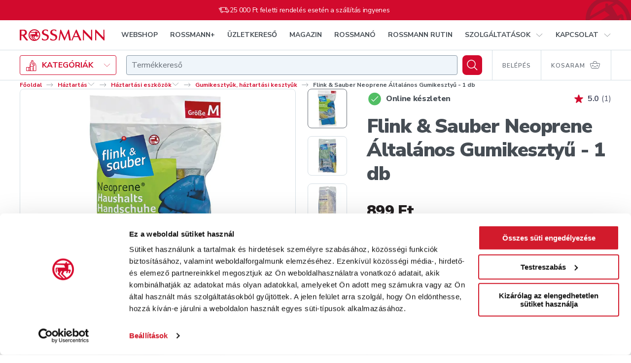

--- FILE ---
content_type: text/html; charset=utf-8
request_url: https://shop.rossmann.hu/termek/flink-sauber-neoprene-altalanos-gumikesztiu-1-db
body_size: 80037
content:
<!DOCTYPE html><html lang="hu"><head><link rel="preconnect" href="https://integration.prefixbox.com/"/><link rel="dns-prefetch" href="https://integration.prefixbox.com/"/><link rel="preconnect" href="https://api.prefixbox.com/"/><link rel="dns-prefetch" href="https://api.prefixbox.com/"/><script>window.prefixboxAnalytics=window.prefixboxAnalytics||function(t,s,p,o){(window.pfbxQueue=window.pfbxQueue||[]).push({type:t,source:s,params:p,overrideObject:o});};window.prefixboxFunctions=window.prefixboxFunctions||{};window.prefixboxCustomerFunctions=window.prefixboxCustomerFunctions||{};</script><script id="prefixbox-integration-v2" async="" defer="" fetchpriority="high" type="text/javascript" src="https://integration.prefixbox.com/2da10d4f-a87b-4130-baee-f60e77bafd76/"></script><script>(function(w,d,s,l,i){ w[l]=w[l] || []; w[l].push({'gtm.start': new Date().getTime(), event:'gtm.js'});var f=d.getElementsByTagName(s)[0],j=d.createElement(s),dl=l!='dataLayer'?'&l='+l:'';j.async=true;j.src='https://www.googletagmanager.com/gtm.js?id='+i+dl;f.parentNode.insertBefore(j,f);})(window,document,'script','dataLayer','GTM-5M2KFMV');</script><meta name="p:domain_verify" content="d12183107bca94fe37bd8b863512b569"/><script async="" src="https://www.googletagmanager.com/gtag/js?id=G-X244203JM6"></script><script>window.dataLayer = window.dataLayer || [];
                            function gtag(){dataLayer.push(arguments);}
                            gtag('js', new Date());
                            gtag('config', 'G-X244203JM6');</script><script type="text/javascript" defer="" src="https://appleid.cdn-apple.com/appleauth/static/jsapi/appleid/1/en_US/appleid.auth.js"></script><script type="text/javascript" defer="" src="https://www.google.com/recaptcha/api.js?render=6LcC48sgAAAAAHCOuuRooAibb3sX4y9sMbLC9jQC"></script><link rel="preconnect" href="https://pixel.barion.com"/><link rel="preconnect" href="https://fonts.gstatic.com"/><link rel="preconnect" href="https://fonts.googleapis.com"/><link rel="preconnect" href="https://fonts.gstatic.com" crossorigin=""/><link rel="stylesheet" media="print" data-href="https://fonts.googleapis.com/css2?family=Nunito+Sans:wght@300;400;600;700;800;900&amp;family=Playfair+Display:wght@500;700;800&amp;display=swap"/><link rel="stylesheet" data-href="https://fonts.googleapis.com/css2?family=Nunito+Sans:wght@300;400;600;700;800;900&amp;family=Playfair+Display:wght@500;700;800&amp;display=swap"/><script src="https://embed.roborobo-widget.hu/52522703/embed.js"></script><link rel="preconnect" href="https://fonts.gstatic.com" crossorigin /><meta name="viewport" content="width=device-width"/><meta charSet="utf-8"/><link rel="apple-touch-icon" sizes="76x76" href="/favicon/apple-touch-icon.png"/><link rel="icon" type="image/png" sizes="32x32" href="/favicon/favicon-32x32.png"/><link rel="icon" type="image/png" sizes="16x16" href="/favicon/favicon-16x16.png"/><link rel="mask-icon" href="/favicon/safari-pinned-tab.svg" color="#D20A2D"/><link rel="shortcut icon" href="/favicon/favicon.ico"/><meta name="msapplication-TileColor" content="#ffffff"/><meta name="msapplication-config" content="/favicon/browserconfig.xml"/><meta name="theme-color" content="#ffffff"/><script src="https://api.mapbox.com/mapbox-gl-js/v2.8.1/mapbox-gl.js"></script><link href="https://api.mapbox.com/mapbox-gl-js/v2.8.1/mapbox-gl.css" rel="stylesheet"/><title>Flink &amp; Sauber Neoprene Általános Gumikesztyű - 1 db</title><meta name="description" content="Flink &amp; Sauber Neoprene Általános Gumikesztyű - 1 db - Rossmann. Online rendelés, gyors kiszállítás."/><meta property="og:title" name="og:title" content="Flink &amp; Sauber Neoprene Általános Gumikesztyű - 1 db"/><meta property="og:description" name="og:description" content="Flink &amp; Sauber Neoprene Általános Gumikesztyű - 1 db - Rossmann. Online rendelés, gyors kiszállítás."/><meta property="og:url" name="og:url" content="https://shop.rossmann.hu/termek/flink-sauber-neoprene-altalanos-gumikesztiu-1-db"/><meta property="og:image" name="og:image" content="https://cache.rossmann.hu/asset/w_1000,q_75,f_auto/flink_sauber_neoprene_altalanos_gumikesztyu_1_db_20170621_4305615392219_jpg_8f777b8e.jpg"/><link rel="canonical" href="https://shop.rossmann.hu/termek/flink-sauber-neoprene-altalanos-gumikesztiu-1-db"/><script type="application/ld+json">{"@context":"https://schema.org/","@type":"BreadcrumbList","itemListElement":[[{"@type":"ListItem","position":1,"name":"Főoldal","item":"https://www.rossmann.hu/"},{"@type":"ListItem","position":2,"name":"Háztartás","item":"https://shop.rossmann.hu/kategoria/haztartas"},{"@type":"ListItem","position":3,"name":"Háztartási eszközök","item":"https://shop.rossmann.hu/kategoria/haztartas/haztartasi-eszkozok"},{"@type":"ListItem","position":4,"name":"Gumikesztyűk, háztartási kesztyűk","item":"https://shop.rossmann.hu/kategoria/haztartas/haztartasi-eszkozok/gumikesztyuk-haztartasi-kesztyuk"}]]}</script><script type="application/ld+json">{"@context":"https://schema.org/","@type":"Product","@id":"https://shop.rossmann.hu/termek/flink-sauber-neoprene-altalanos-gumikesztiu-1-db","name":"Flink & Sauber Neoprene Általános Gumikesztyű - 1 db","image":["https://cache.rossmann.hu/asset/w_1000,q_75,f_auto/flink_sauber_neoprene_altalanos_gumikesztyu_1_db_20170621_4305615392219_jpg_8f777b8e.jpg","https://cache.rossmann.hu/asset/w_1000,q_75,f_auto/4305615946719_124292_1_jpg_ad936139.jpg","https://cache.rossmann.hu/asset/w_1000,q_75,f_auto/4305615946719_124292_2_jpg_d23c0871.jpg"],"sku":"158542","mpn":"4305615946719","brand":{"@type":"Brand","name":"Flink&Saube"},"offers":{"@type":"Offer","url":"https://shop.rossmann.hu/termek/flink-sauber-neoprene-altalanos-gumikesztiu-1-db","priceCurrency":"HUF","price":"899","availability":"https://schema.org/InStock"}}</script><meta name="next-head-count" content="21"/><noscript data-n-css=""></noscript><script defer="" nomodule="" src="/_next/static/chunks/polyfills-5cd94c89d3acac5f.js"></script><script defer="" src="/_next/static/chunks/7751-9370cab2644c31e3.js"></script><script defer="" src="/_next/static/chunks/562.678980efe0009453.js"></script><script defer="" src="/_next/static/chunks/8425.2e19210c22397d23.js"></script><script defer="" src="/_next/static/chunks/4099.074f70cfc5fa6ebe.js"></script><script src="/_next/static/chunks/webpack-c963e9cf0b329ddc.js" defer=""></script><script src="/_next/static/chunks/framework-568b840ecff66744.js" defer=""></script><script src="/_next/static/chunks/main-ba23df4500c76a0b.js" defer=""></script><script src="/_next/static/chunks/pages/_app-06d29035977434f7.js" defer=""></script><script src="/_next/static/chunks/8566-bfde5d30b29de8fb.js" defer=""></script><script src="/_next/static/chunks/1212-95eb5be1319c07b5.js" defer=""></script><script src="/_next/static/chunks/2879-c4642add09197a38.js" defer=""></script><script src="/_next/static/chunks/8317-a634e40a308b9942.js" defer=""></script><script src="/_next/static/chunks/1959-ef1bc880bc0d4945.js" defer=""></script><script src="/_next/static/chunks/8624-19f2d0ff90da3a3a.js" defer=""></script><script src="/_next/static/chunks/3288-e9c7fdce2b91bceb.js" defer=""></script><script src="/_next/static/chunks/4987-31b398fd7b4572e2.js" defer=""></script><script src="/_next/static/chunks/3031-0fdfa4e18dd5147c.js" defer=""></script><script src="/_next/static/chunks/7675-2d1243e2cd43904f.js" defer=""></script><script src="/_next/static/chunks/pages/_zones/webshop/termek/%5Bslug%5D-33faecdee6bdb062.js" defer=""></script><script src="/_next/static/H8RFknETMFer-R1I1JxHY/_buildManifest.js" defer=""></script><script src="/_next/static/H8RFknETMFer-R1I1JxHY/_ssgManifest.js" defer=""></script><script src="/_next/static/H8RFknETMFer-R1I1JxHY/_middlewareManifest.js" defer=""></script><style data-styled="" data-styled-version="5.2.1">.haARgc{-webkit-align-self:auto;-ms-flex-item-align:auto;align-self:auto;-webkit-flex:0 1 auto;-ms-flex:0 1 auto;flex:0 1 auto;}/*!sc*/
.kNCdml{-webkit-align-self:auto;-ms-flex-item-align:auto;align-self:auto;-webkit-flex:1 1 auto;-ms-flex:1 1 auto;flex:1 1 auto;}/*!sc*/
.bTKAMJ{-webkit-align-self:auto;-ms-flex-item-align:auto;align-self:auto;-webkit-flex:1 1 auto;-ms-flex:1 1 auto;flex:1 1 auto;}/*!sc*/
@media(min-width:768px){.bTKAMJ{-webkit-flex:0 0 auto;-ms-flex:0 0 auto;flex:0 0 auto;}}/*!sc*/
.iyvLpp{-webkit-align-self:auto;-ms-flex-item-align:auto;align-self:auto;-webkit-flex:0 0 auto;-ms-flex:0 0 auto;flex:0 0 auto;}/*!sc*/
.SuFjX{-webkit-align-self:auto;-ms-flex-item-align:auto;align-self:auto;-webkit-flex:0 0 calc(33.33333333333333% - 20px);-ms-flex:0 0 calc(33.33333333333333% - 20px);flex:0 0 calc(33.33333333333333% - 20px);margin-left:10px;margin-right:10px;}/*!sc*/
.kTkcuo{-webkit-align-self:auto;-ms-flex-item-align:auto;align-self:auto;-webkit-flex-basis:80px;-ms-flex-preferred-size:80px;flex-basis:80px;margin-left:20px;margin-right:20px;}/*!sc*/
@media(min-width:1024px){.kTkcuo{-webkit-flex:0 0 calc(16.666666666666664% - 40px);-ms-flex:0 0 calc(16.666666666666664% - 40px);flex:0 0 calc(16.666666666666664% - 40px);margin-left:20px;margin-right:20px;}}/*!sc*/
@media(min-width:1280px){.kTkcuo{-webkit-flex:0 0 calc(16.666666666666664% - 40px);-ms-flex:0 0 calc(16.666666666666664% - 40px);flex:0 0 calc(16.666666666666664% - 40px);margin-left:20px;margin-right:20px;}}/*!sc*/
data-styled.g1[id="tgvjhf-0"]{content:"haARgc,kNCdml,bTKAMJ,iyvLpp,SuFjX,kTkcuo,"}/*!sc*/
.cfZGwH{display:-webkit-box;display:-webkit-flex;display:-ms-flexbox;display:flex;-webkit-flex-direction:row;-ms-flex-direction:row;flex-direction:row;-webkit-flex-wrap:nowrap;-ms-flex-wrap:nowrap;flex-wrap:nowrap;-webkit-box-pack:justify;-webkit-justify-content:space-between;-ms-flex-pack:justify;justify-content:space-between;-webkit-align-items:center;-webkit-box-align:center;-ms-flex-align:center;align-items:center;-webkit-align-content:stretch;-ms-flex-line-pack:stretch;align-content:stretch;}/*!sc*/
.ecPYDR{display:-webkit-box;display:-webkit-flex;display:-ms-flexbox;display:flex;-webkit-flex-direction:row;-ms-flex-direction:row;flex-direction:row;-webkit-flex-wrap:nowrap;-ms-flex-wrap:nowrap;flex-wrap:nowrap;-webkit-box-pack:end;-webkit-justify-content:flex-end;-ms-flex-pack:end;justify-content:flex-end;-webkit-align-items:center;-webkit-box-align:center;-ms-flex-align:center;align-items:center;-webkit-align-content:stretch;-ms-flex-line-pack:stretch;align-content:stretch;}/*!sc*/
.bFhXFK{display:-webkit-box;display:-webkit-flex;display:-ms-flexbox;display:flex;-webkit-flex-direction:row;-ms-flex-direction:row;flex-direction:row;-webkit-flex-wrap:nowrap;-ms-flex-wrap:nowrap;flex-wrap:nowrap;-webkit-box-pack:start;-webkit-justify-content:flex-start;-ms-flex-pack:start;justify-content:flex-start;-webkit-align-items:center;-webkit-box-align:center;-ms-flex-align:center;align-items:center;-webkit-align-content:stretch;-ms-flex-line-pack:stretch;align-content:stretch;}/*!sc*/
.ePVhkM{display:-webkit-box;display:-webkit-flex;display:-ms-flexbox;display:flex;-webkit-flex-direction:row;-ms-flex-direction:row;flex-direction:row;-webkit-flex-wrap:nowrap;-ms-flex-wrap:nowrap;flex-wrap:nowrap;-webkit-box-pack:start;-webkit-justify-content:flex-start;-ms-flex-pack:start;justify-content:flex-start;-webkit-align-items:flex-end;-webkit-box-align:flex-end;-ms-flex-align:flex-end;align-items:flex-end;-webkit-align-content:stretch;-ms-flex-line-pack:stretch;align-content:stretch;}/*!sc*/
.gcivee{display:-webkit-box;display:-webkit-flex;display:-ms-flexbox;display:flex;-webkit-flex-direction:row;-ms-flex-direction:row;flex-direction:row;-webkit-flex-wrap:nowrap;-ms-flex-wrap:nowrap;flex-wrap:nowrap;-webkit-box-pack:start;-webkit-justify-content:flex-start;-ms-flex-pack:start;justify-content:flex-start;-webkit-align-items:stretch;-webkit-box-align:stretch;-ms-flex-align:stretch;align-items:stretch;-webkit-align-content:stretch;-ms-flex-line-pack:stretch;align-content:stretch;}/*!sc*/
.kcXtqu{display:-webkit-box;display:-webkit-flex;display:-ms-flexbox;display:flex;-webkit-flex-direction:row;-ms-flex-direction:row;flex-direction:row;-webkit-flex-wrap:nowrap;-ms-flex-wrap:nowrap;flex-wrap:nowrap;-webkit-box-pack:justify;-webkit-justify-content:space-between;-ms-flex-pack:justify;justify-content:space-between;-webkit-align-items:center;-webkit-box-align:center;-ms-flex-align:center;align-items:center;-webkit-align-content:stretch;-ms-flex-line-pack:stretch;align-content:stretch;}/*!sc*/
@media(min-width:1024px){.kcXtqu{-webkit-flex-direction:column;-ms-flex-direction:column;flex-direction:column;-webkit-align-items:stretch;-webkit-box-align:stretch;-ms-flex-align:stretch;align-items:stretch;}}/*!sc*/
.glwvlP{display:-webkit-box;display:-webkit-flex;display:-ms-flexbox;display:flex;-webkit-flex-direction:row;-ms-flex-direction:row;flex-direction:row;-webkit-flex-wrap:nowrap;-ms-flex-wrap:nowrap;flex-wrap:nowrap;-webkit-box-pack:start;-webkit-justify-content:flex-start;-ms-flex-pack:start;justify-content:flex-start;-webkit-align-items:center;-webkit-box-align:center;-ms-flex-align:center;align-items:center;-webkit-align-content:stretch;-ms-flex-line-pack:stretch;align-content:stretch;}/*!sc*/
@media(min-width:1024px){.glwvlP{-webkit-box-pack:justify;-webkit-justify-content:space-between;-ms-flex-pack:justify;justify-content:space-between;}}/*!sc*/
.gjJxer{display:-webkit-inline-box;display:-webkit-inline-flex;display:-ms-inline-flexbox;display:inline-flex;-webkit-flex-direction:row;-ms-flex-direction:row;flex-direction:row;-webkit-flex-wrap:nowrap;-ms-flex-wrap:nowrap;flex-wrap:nowrap;-webkit-box-pack:start;-webkit-justify-content:flex-start;-ms-flex-pack:start;justify-content:flex-start;-webkit-align-items:stretch;-webkit-box-align:stretch;-ms-flex-align:stretch;align-items:stretch;-webkit-align-content:stretch;-ms-flex-line-pack:stretch;align-content:stretch;margin-left:-10px;margin-right:-10px;}/*!sc*/
.hhRoCW{display:-webkit-inline-box;display:-webkit-inline-flex;display:-ms-inline-flexbox;display:inline-flex;-webkit-flex-direction:row;-ms-flex-direction:row;flex-direction:row;-webkit-flex-wrap:nowrap;-ms-flex-wrap:nowrap;flex-wrap:nowrap;-webkit-box-pack:start;-webkit-justify-content:flex-start;-ms-flex-pack:start;justify-content:flex-start;-webkit-align-items:stretch;-webkit-box-align:stretch;-ms-flex-align:stretch;align-items:stretch;-webkit-align-content:stretch;-ms-flex-line-pack:stretch;align-content:stretch;}/*!sc*/
.eOWOfv{display:-webkit-box;display:-webkit-flex;display:-ms-flexbox;display:flex;-webkit-flex-direction:row;-ms-flex-direction:row;flex-direction:row;-webkit-flex-wrap:nowrap;-ms-flex-wrap:nowrap;flex-wrap:nowrap;-webkit-box-pack:start;-webkit-justify-content:flex-start;-ms-flex-pack:start;justify-content:flex-start;-webkit-align-items:stretch;-webkit-box-align:stretch;-ms-flex-align:stretch;align-items:stretch;-webkit-align-content:stretch;-ms-flex-line-pack:stretch;align-content:stretch;margin-left:-20px;margin-right:-20px;}/*!sc*/
@media(min-width:1024px){.eOWOfv{-webkit-flex-wrap:wrap;-ms-flex-wrap:wrap;flex-wrap:wrap;margin-left:-20px;margin-right:-20px;}}/*!sc*/
@media(min-width:1280px){.eOWOfv{-webkit-flex-wrap:wrap;-ms-flex-wrap:wrap;flex-wrap:wrap;margin-left:-20px;margin-right:-20px;}}/*!sc*/
data-styled.g2[id="tgvjhf-1"]{content:"cfZGwH,ecPYDR,bFhXFK,ePVhkM,gcivee,kcXtqu,glwvlP,gjJxer,hhRoCW,eOWOfv,"}/*!sc*/
.hdAfPD{-webkit-order:1;-ms-flex-order:1;order:1;display:-webkit-box;display:-webkit-flex;display:-ms-flexbox;display:flex;-webkit-align-items:center;-webkit-box-align:center;-ms-flex-align:center;align-items:center;-webkit-box-pack:center;-webkit-justify-content:center;-ms-flex-pack:center;justify-content:center;margin-right:10px;}/*!sc*/
data-styled.g3[id="sc-1pumt46-0"]{content:"hdAfPD,"}/*!sc*/
.fqsAHQ{-webkit-order:2;-ms-flex-order:2;order:2;}/*!sc*/
data-styled.g4[id="sc-1pumt46-1"]{content:"fqsAHQ,"}/*!sc*/
.dsWYCx{border-radius:4px;text-transform:uppercase;font-family:"Nunito Sans",Arial,Verdana,Helvetica,sans-serif;font-weight:700;display:-webkit-box;display:-webkit-flex;display:-ms-flexbox;display:flex;width:100%;-webkit-box-pack:center;-webkit-justify-content:center;-ms-flex-pack:center;justify-content:center;-webkit-align-items:center;-webkit-box-align:center;-ms-flex-align:center;align-items:center;font-size:16px;line-height:22px;padding:17px 32px;min-height:60px;}/*!sc*/
@media(max-width:767px){.dsWYCx{display:-webkit-box;display:-webkit-flex;display:-ms-flexbox;display:flex;width:100%;}.dsWYCx.pull-apart-on-mobile{-webkit-box-pack:justify;-webkit-justify-content:space-between;-ms-flex-pack:justify;justify-content:space-between;}}/*!sc*/
@media(max-width:767px){.dsWYCx{font-size:14px;line-height:18px;padding:10px 8px;}.dsWYCx,.dsWYCx .sc-1pumt46-0,{height:18px;}}/*!sc*/
@media(min-width:768px){.dsWYCx{font-size:16px;line-height:23px;padding:10px 20px;}.dsWYCx,.dsWYCx .sc-1pumt46-0,{height:23px;}}/*!sc*/
@media(min-width:1024px){.dsWYCx{font-size:16px;line-height:22px;padding:17px 32px;min-height:60px;}}/*!sc*/
.hNLquP{border-radius:4px;text-transform:uppercase;font-family:"Nunito Sans",Arial,Verdana,Helvetica,sans-serif;font-weight:700;display:-webkit-inline-box;display:-webkit-inline-flex;display:-ms-inline-flexbox;display:inline-flex;width:auto;-webkit-box-pack:center;-webkit-justify-content:center;-ms-flex-pack:center;justify-content:center;-webkit-align-items:center;-webkit-box-align:center;-ms-flex-align:center;align-items:center;font-size:16px;line-height:22px;padding:17px 32px;min-height:60px;}/*!sc*/
@media(max-width:767px){.hNLquP{display:-webkit-inline-box;display:-webkit-inline-flex;display:-ms-inline-flexbox;display:inline-flex;width:auto;}.hNLquP.pull-apart-on-mobile{-webkit-box-pack:justify;-webkit-justify-content:space-between;-ms-flex-pack:justify;justify-content:space-between;}}/*!sc*/
data-styled.g5[id="sc-1pumt46-2"]{content:"dsWYCx,hNLquP,"}/*!sc*/
.gZxyLk{background-color:#D20A2D;box-shadow:0px 16px 32px rgba(215,24,60,0.16);color:#FFFFFF;-webkit-transition:background-color 200ms ease-out;transition:background-color 200ms ease-out;}/*!sc*/
.gZxyLk:hover:not([disabled]){background-color:#A9132F;}/*!sc*/
.gZxyLk:disabled{background-color:#E7EEF3;box-shadow:none;color:#8C98A3;cursor:not-allowed;}/*!sc*/
data-styled.g6[id="sc-1pumt46-3"]{content:"gZxyLk,"}/*!sc*/
.gPMfHq.gPMfHq{color:#D20A2D;text-transform:none;padding:0;-webkit-transition:color 200ms ease-out;transition:color 200ms ease-out;font-family:"Nunito Sans",Arial,Verdana,Helvetica,sans-serif;font-weight:400;}/*!sc*/
.gPMfHq:hover:not([disabled]){color:#A9132F;-webkit-text-decoration:none;text-decoration:none;}/*!sc*/
.gPMfHq:active:not([disabled]){color:#A9132F;}/*!sc*/
.gPMfHq:disabled{color:#8C98A3;cursor:not-allowed;}/*!sc*/
data-styled.g8[id="sc-1pumt46-5"]{content:"gPMfHq,"}/*!sc*/
.eKmuXa{-webkit-align-items:center;-webkit-box-align:center;-ms-flex-align:center;align-items:center;background:#D20A2D;border:4px solid #FFFFFF;border-radius:12px;color:#FFFFFF;display:-webkit-box;display:-webkit-flex;display:-ms-flexbox;display:flex;-webkit-flex:none !important;-ms-flex:none !important;flex:none !important;height:48px;-webkit-box-pack:center;-webkit-justify-content:center;-ms-flex-pack:center;justify-content:center;min-width:0;width:48px;}/*!sc*/
@media (hover:hover){.eKmuXa:hover{background:#A9132F;}}/*!sc*/
.eKmuXa:active{background:#A9132F;}/*!sc*/
.eKmuXa[aria-disabled="true"],.eKmuXa:disabled{background:#D5DEE4;color:#8C98A3;}/*!sc*/
@media(min-width:768px){.eKmuXa{height:64px;width:64px;}}/*!sc*/
data-styled.g9[id="sc-1pumt46-6"]{content:"eKmuXa,"}/*!sc*/
.cFwwet{font-family:"Nunito Sans",Arial,Verdana,Helvetica,sans-serif;font-weight:400;font-size:14px;line-height:20px;-webkit-letter-spacing:-0.28px;-moz-letter-spacing:-0.28px;-ms-letter-spacing:-0.28px;letter-spacing:-0.28px;}/*!sc*/
.gaeqqr{font-family:"Nunito Sans",Arial,Verdana,Helvetica,sans-serif;font-weight:700;font-size:12px;line-height:15px;}/*!sc*/
.cCwDru{font-family:"Nunito Sans",Arial,Verdana,Helvetica,sans-serif;font-weight:600;font-size:14px;line-height:28px;}/*!sc*/
.dBFxwg{font-family:"Nunito Sans",Arial,Verdana,Helvetica,sans-serif;font-weight:800;font-size:16px;line-height:24px;-webkit-letter-spacing:-0.32px;-moz-letter-spacing:-0.32px;-ms-letter-spacing:-0.32px;letter-spacing:-0.32px;color:#464D54;}/*!sc*/
.eZPwJW{font-family:"Nunito Sans",Arial,Verdana,Helvetica,sans-serif;font-weight:700;font-size:16px;line-height:24px;-webkit-letter-spacing:-0.02em;-moz-letter-spacing:-0.02em;-ms-letter-spacing:-0.02em;letter-spacing:-0.02em;color:#4F5468;}/*!sc*/
.jHfKMw{font-size:16px;line-height:24px;color:#4F5468;}/*!sc*/
.EJdLT{font-family:"Nunito Sans",Arial,Verdana,Helvetica,sans-serif;font-weight:800;font-size:24px;line-height:32px;-webkit-letter-spacing:-0.48px;-moz-letter-spacing:-0.48px;-ms-letter-spacing:-0.48px;letter-spacing:-0.48px;color:#464D54;}/*!sc*/
@media(min-width:768px){.EJdLT{font-family:"Nunito Sans",Arial,Verdana,Helvetica,sans-serif;font-weight:900;font-size:40px;line-height:48px;-webkit-letter-spacing:-1.08px;-moz-letter-spacing:-1.08px;-ms-letter-spacing:-1.08px;letter-spacing:-1.08px;color:#464D54;}}/*!sc*/
.pdYtM{font-family:"Nunito Sans",Arial,Verdana,Helvetica,sans-serif;font-weight:700;font-size:16px;line-height:24px;-webkit-letter-spacing:-0.02em;-moz-letter-spacing:-0.02em;-ms-letter-spacing:-0.02em;letter-spacing:-0.02em;color:#464D54;}/*!sc*/
.cZORKm{font-size:16px;line-height:24px;}/*!sc*/
.gBSXHQ{font-family:"Nunito Sans",Arial,Verdana,Helvetica,sans-serif;font-weight:700;font-size:16px;line-height:24px;-webkit-letter-spacing:-0.02em;-moz-letter-spacing:-0.02em;-ms-letter-spacing:-0.02em;letter-spacing:-0.02em;}/*!sc*/
.hmAcHu{font-family:"Nunito Sans",Arial,Verdana,Helvetica,sans-serif;font-weight:700;font-size:14px;line-height:17px;-webkit-letter-spacing:-0.02em;-moz-letter-spacing:-0.02em;-ms-letter-spacing:-0.02em;letter-spacing:-0.02em;color:#464D54;}/*!sc*/
@media(min-width:768px){.hmAcHu{font-family:"Nunito Sans",Arial,Verdana,Helvetica,sans-serif;font-weight:700;font-size:16px;line-height:24px;-webkit-letter-spacing:-0.02em;-moz-letter-spacing:-0.02em;-ms-letter-spacing:-0.02em;letter-spacing:-0.02em;color:#464D54;}}/*!sc*/
.zYDex{font-size:12px;line-height:15px;color:#464D54;}/*!sc*/
@media(min-width:768px){.zYDex{font-size:14px;line-height:17px;-webkit-letter-spacing:-0.02em;-moz-letter-spacing:-0.02em;-ms-letter-spacing:-0.02em;letter-spacing:-0.02em;color:#464D54;}}/*!sc*/
.igjPDS{font-family:"Nunito Sans",Arial,Verdana,Helvetica,sans-serif;font-weight:400;font-size:12px;line-height:16px;-webkit-letter-spacing:-0.24px;-moz-letter-spacing:-0.24px;-ms-letter-spacing:-0.24px;letter-spacing:-0.24px;color:#666D76;}/*!sc*/
.gWjQRh{font-family:"Nunito Sans",Arial,Verdana,Helvetica,sans-serif;font-weight:800;font-size:14px;line-height:20px;-webkit-letter-spacing:-0.28px;-moz-letter-spacing:-0.28px;-ms-letter-spacing:-0.28px;letter-spacing:-0.28px;color:#464D54;}/*!sc*/
.ekfAYk{font-family:"Nunito Sans",Arial,Verdana,Helvetica,sans-serif;font-weight:400;font-size:12px;line-height:16px;-webkit-letter-spacing:-0.24px;-moz-letter-spacing:-0.24px;-ms-letter-spacing:-0.24px;letter-spacing:-0.24px;color:#D5DEE4;}/*!sc*/
data-styled.g10[id="ozund6-0"]{content:"cFwwet,gaeqqr,cCwDru,dBFxwg,eZPwJW,jHfKMw,EJdLT,pdYtM,cZORKm,gBSXHQ,hmAcHu,zYDex,igjPDS,gWjQRh,ekfAYk,"}/*!sc*/
.dsytXO{font-size:16px;line-height:24px;-webkit-letter-spacing:-0.32px;-moz-letter-spacing:-0.32px;-ms-letter-spacing:-0.32px;letter-spacing:-0.32px;}/*!sc*/
.hbCTsP{font-size:14px;line-height:20px;-webkit-letter-spacing:-0.28px;-moz-letter-spacing:-0.28px;-ms-letter-spacing:-0.28px;letter-spacing:-0.28px;}/*!sc*/
.lbeBMM{font-size:12px;line-height:16px;-webkit-letter-spacing:-0.24px;-moz-letter-spacing:-0.24px;-ms-letter-spacing:-0.24px;letter-spacing:-0.24px;}/*!sc*/
.eYiwRN{font-size:12px;line-height:16px;-webkit-letter-spacing:-0.24px;-moz-letter-spacing:-0.24px;-ms-letter-spacing:-0.24px;letter-spacing:-0.24px;width:20px;}/*!sc*/
.zWfvX{font-size:12px;line-height:16px;-webkit-letter-spacing:-0.24px;-moz-letter-spacing:-0.24px;-ms-letter-spacing:-0.24px;letter-spacing:-0.24px;width:26px;}/*!sc*/
.hdOxiq{font-size:12px;line-height:16px;-webkit-letter-spacing:-0.24px;-moz-letter-spacing:-0.24px;-ms-letter-spacing:-0.24px;letter-spacing:-0.24px;width:32px;}/*!sc*/
.kDKIXv{font-size:12px;line-height:16px;-webkit-letter-spacing:-0.24px;-moz-letter-spacing:-0.24px;-ms-letter-spacing:-0.24px;letter-spacing:-0.24px;background:transparent;width:32px;}/*!sc*/
.ihcdhQ{font-size:18px;line-height:24px;-webkit-letter-spacing:-0.36px;-moz-letter-spacing:-0.36px;-ms-letter-spacing:-0.36px;letter-spacing:-0.36px;}/*!sc*/
.cxdiOM{color:#231F20;font-size:14px;line-height:18px;font-weight:900;padding:1px 0;}/*!sc*/
@media(min-width:768px){.cxdiOM{font-size:16px;line-height:18px;padding:2px 0;}}/*!sc*/
.fkrSPp{color:#666D76;font-size:10px;line-height:18px;font-weight:800;}/*!sc*/
@media(min-width:768px){.fkrSPp{font-size:12px;line-height:18px;}}/*!sc*/
data-styled.g11[id="ozund6-1"]{content:"dsytXO,hbCTsP,lbeBMM,eYiwRN,zWfvX,hdOxiq,kDKIXv,ihcdhQ,cxdiOM,fkrSPp,"}/*!sc*/
.jKSCTc{width:100%;max-width:1180px;margin:0 auto;padding:0 10px;position:relative;margin:0 auto;max-width:1752px;padding-left:16px;padding-right:16px;width:100%;}/*!sc*/
@media(min-width:768px){.jKSCTc{padding:0 20px;}}/*!sc*/
@media(min-width:1024px){.jKSCTc{max-width:1800px;padding-left:40px;padding-right:40px;}}/*!sc*/
.bCxThU{width:100%;max-width:1180px;margin:0 auto;padding:0 10px;margin:0 auto;max-width:1752px;padding-left:16px;padding-right:16px;width:100%;}/*!sc*/
@media(min-width:768px){.bCxThU{padding:0 20px;}}/*!sc*/
@media(min-width:1024px){.bCxThU{max-width:1800px;padding-left:40px;padding-right:40px;}}/*!sc*/
.hmjVVm{width:100%;max-width:1180px;margin:0 auto;padding:0 10px;padding-inline:16px;padding-block:30px;}/*!sc*/
@media(min-width:768px){.hmjVVm{padding:0 20px;}}/*!sc*/
@media(min-width:768px){.hmjVVm{max-width:1800px;padding-left:40px;padding-right:40px;padding-inline:40px;padding-block:30px;}}/*!sc*/
.ctaJYd{width:100%;max-width:1180px;margin:0 auto;padding:0 10px;margin:0 auto;max-width:1752px;padding-left:16px;padding-right:16px;width:100%;-webkit-scroll-margin-top:60px;-moz-scroll-margin-top:60px;-ms-scroll-margin-top:60px;scroll-margin-top:60px;}/*!sc*/
@media(min-width:768px){.ctaJYd{padding:0 20px;}}/*!sc*/
@media(min-width:768px){.ctaJYd{max-width:1800px;padding-left:40px;padding-right:40px;padding-block:40px;}}/*!sc*/
.frCeFO{width:100%;max-width:1180px;margin:0 auto;padding:0 10px;margin:0 auto;max-width:1752px;padding-left:16px;padding-right:16px;width:100%;}/*!sc*/
@media(min-width:768px){.frCeFO{padding:0 20px;}}/*!sc*/
@media(min-width:768px){.frCeFO{max-width:1800px;padding-left:40px;padding-right:40px;}}/*!sc*/
data-styled.g15[id="sc-1o7tuzh-3"]{content:"jKSCTc,bCxThU,hmjVVm,ctaJYd,frCeFO,"}/*!sc*/
.kKcOKg{margin:0;color:inherit;}/*!sc*/
.eQuKiV{margin:1px 0 0 8px;color:inherit;}/*!sc*/
data-styled.g20[id="sc-1o7tuzh-8"]{content:"kKcOKg,eQuKiV,"}/*!sc*/
html{box-sizing:border-box;height:100%;}/*!sc*/
*,*::before,*::after{box-sizing:inherit;}/*!sc*/
:focus-visible{outline:2px solid #1DA835;outline-offset:-2px;-webkit-transition:outline 0ms !important;transition:outline 0ms !important;}/*!sc*/
h1:focus-visible,h2:focus-visible,h3:focus-visible,h4:focus-visible,h5:focus-visible,h6:focus-visible{outline:0;}/*!sc*/
body{width:100%;height:100%;margin:0;background-color:#FFFFFF;color:#666D76;font-family:"Nunito Sans",Arial,Verdana,Helvetica,sans-serif;font-family:"Nunito Sans",Arial,Verdana,Helvetica,sans-serif;font-weight:400;font-size:16px;line-height:24px;-moz-osx-font-smoothing:grayscale;-webkit-font-smoothing:antialiased;}/*!sc*/
body::-webkit-scrollbar{background-color:#FFFFFF;width:14px;}/*!sc*/
body::-webkit-scrollbar-track{border-left:1px solid #D5DEE4;}/*!sc*/
body::-webkit-scrollbar-thumb{border:3px solid transparent;border-radius:8px;background-color:#ADB4B9;background-clip:content-box;}/*!sc*/
body *{font-family:inherit;}/*!sc*/
#__next{min-height:100vh;height:auto;display:-webkit-box;display:-webkit-flex;display:-ms-flexbox;display:flex;-webkit-flex-direction:column;-ms-flex-direction:column;flex-direction:column;}/*!sc*/
h1,h2,h3,h4,h5,h6,dl{margin:0;}/*!sc*/
p{margin-top:0;margin-bottom:0;}/*!sc*/
a{color:inherit;-webkit-text-decoration:none;text-decoration:none;cursor:pointer;-webkit-transition:all 200ms ease-out;transition:all 200ms ease-out;}/*!sc*/
a.link-red{color:#D20A2D;-webkit-text-decoration:underline;text-decoration:underline;}/*!sc*/
a.link-red:hover{color:#A9132F;}/*!sc*/
input[type="text"]{-webkit-appearance:none;-moz-appearance:none;-webkit-appearance:none;-moz-appearance:none;appearance:none;}/*!sc*/
button{background-color:transparent;border:none;color:inherit;cursor:pointer;display:block;font-family:inherit;font-size:100%;margin:0;padding:0;-webkit-transition:color 200ms ease-out;transition:color 200ms ease-out;-webkit-tap-highlight-color:rgba(0,0,0,0);}/*!sc*/
button.button-red{color:#D20A2D;}/*!sc*/
button.button-red:disabled{color:#8C98A3;cursor:not-allowed;}/*!sc*/
button.button-red:hover:enabled{color:#A9132F;}/*!sc*/
button.button-red-underline{color:#D20A2D;}/*!sc*/
button.button-red-underline:disabled{color:#8C98A3;cursor:not-allowed;}/*!sc*/
button.button-red-underline:hover:enabled{color:#A9132F;-webkit-text-decoration:underline;text-decoration:underline;}/*!sc*/
blockquote{margin:0;padding:0;border:0;font-size:100%;font:inherit;vertical-align:baseline;quotes:"" "";}/*!sc*/
blockquote::before,blockquote::after{content:"";}/*!sc*/
img{vertical-align:bottom;}/*!sc*/
article,aside,header,footer,main,nav{display:block;}/*!sc*/
address{font-style:normal;}/*!sc*/
figure{margin:0;}/*!sc*/
svg{display:block;}/*!sc*/
fieldset{border:0;margin:0;padding:0;}/*!sc*/
ul,ol{list-style-type:none;margin:0;padding:0;}/*!sc*/
li{list-style-type:none;}/*!sc*/
iframe{border:none;}/*!sc*/
video{width:100% !important;height:auto !important;}/*!sc*/
.show-for-sr{border:0;-webkit-clip:rect(0 0 0 0);clip:rect(0 0 0 0);-webkit-clip-path:inset(50%);clip-path:inset(50%);height:1px;margin:-1px;overflow:hidden;padding:0;position:absolute;white-space:nowrap;width:1px;}/*!sc*/
@media(max-width:767.98px){.not-sr-only-for-medium{border:0;-webkit-clip:rect(0 0 0 0);clip:rect(0 0 0 0);-webkit-clip-path:inset(50%);clip-path:inset(50%);height:1px;margin:-1px;overflow:hidden;padding:0;position:absolute;white-space:nowrap;width:1px;}}/*!sc*/
@media(min-width:1024px){.sr-only-for-large{border:0;-webkit-clip:rect(0 0 0 0);clip:rect(0 0 0 0);-webkit-clip-path:inset(50%);clip-path:inset(50%);height:1px;margin:-1px;overflow:hidden;padding:0;position:absolute;white-space:nowrap;width:1px;}}/*!sc*/
@media(max-width:1023.98px){.not-sr-only-for-large{border:0;-webkit-clip:rect(0 0 0 0);clip:rect(0 0 0 0);-webkit-clip-path:inset(50%);clip-path:inset(50%);height:1px;margin:-1px;overflow:hidden;padding:0;position:absolute;white-space:nowrap;width:1px;}}/*!sc*/
.fw-extrabold{font-family:"Nunito Sans",Arial,Verdana,Helvetica,sans-serif;font-weight:800;}/*!sc*/
.fw-regular{font-family:"Nunito Sans",Arial,Verdana,Helvetica,sans-serif;font-weight:400;}/*!sc*/
.fw-bold{font-family:"Nunito Sans",Arial,Verdana,Helvetica,sans-serif;font-weight:700;}/*!sc*/
.fw-semibold{font-family:"Nunito Sans",Arial,Verdana,Helvetica,sans-serif;font-weight:600;}/*!sc*/
.clr-grayD{color:#464D54;}/*!sc*/
.clr-red{color:#D20A2D;}/*!sc*/
.clr-green{color:#51BE64;}/*!sc*/
.clr-davys-grey{color:#464D54;}/*!sc*/
.clr-white{color:#FFFFFF;}/*!sc*/
.clr-feedback-warning{color:#E3C216;}/*!sc*/
@media(min-width:768px){.show-for-small-only{display:none !important;}}/*!sc*/
@media(max-width:767px){.show-for-medium{display:none !important;}}/*!sc*/
@media (max-width:767px),(min-width:1024px){.show-for-medium-only{display:none !important;}}/*!sc*/
@media(min-width:768px){.hide-for-medium{display:none !important;}}/*!sc*/
@media(max-width:1023px){.show-for-large{display:none !important;}}/*!sc*/
@media(max-width:1439px){.show-for-xxlarge{display:none !important;}}/*!sc*/
@media(min-width:1024px){.hide-for-large{display:none !important;}}/*!sc*/
@media(max-width:1279px){.show-for-xlarge{display:none !important;}}/*!sc*/
@media(min-width:1280px){.hide-for-xlarge{display:none !important;}}/*!sc*/
@media(min-width:1440px){.hide-for-xxlarge{display:none !important;}}/*!sc*/
@media (min-width:1024px) and (max-width:1279px){.hide-for-large-only{display:none !important;}}/*!sc*/
@media (prefers-reduced-motion:reduce){*,::before,::after{-webkit-animation-delay:-1ms !important;animation-delay:-1ms !important;-webkit-animation-duration:1ms !important;animation-duration:1ms !important;-webkit-animation-iteration-count:1 !important;animation-iteration-count:1 !important;background-attachment:initial !important;-webkit-scroll-behavior:auto !important;-moz-scroll-behavior:auto !important;-ms-scroll-behavior:auto !important;scroll-behavior:auto !important;-webkit-transition-duration:1ms !important;transition-duration:1ms !important;-webkit-transition-delay:-1ms !important;transition-delay:-1ms !important;}}/*!sc*/
.slick-slider{position:relative;display:block;box-sizing:border-box;-webkit-user-select:none;-moz-user-select:none;-ms-user-select:none;-webkit-user-select:none;-moz-user-select:none;-ms-user-select:none;user-select:none;-webkit-touch-callout:none;-khtml-user-select:none;-ms-touch-action:auto !important;touch-action:auto !important;-webkit-tap-highlight-color:transparent;}/*!sc*/
.slick-list{position:relative;display:block;overflow:hidden;margin:0;padding:0;}/*!sc*/
.slick-list:focus{outline:none;}/*!sc*/
.slick-list.dragging{cursor:pointer;cursor:-webkit-grabbing;cursor:-moz-grabbing;cursor:grabbing;}/*!sc*/
.slick-slider .slick-track,.slick-slider .slick-list{-webkit-transform:translate3d(0,0,0);-moz-transform:translate3d(0,0,0);-ms-transform:translate3d(0,0,0);-o-transform:translate3d(0,0,0);-webkit-transform:translate3d(0,0,0);-ms-transform:translate3d(0,0,0);transform:translate3d(0,0,0);}/*!sc*/
.slick-track{position:relative;top:0;left:0;display:block;margin-left:auto;margin-right:auto;}/*!sc*/
.slick-track:before,.slick-track:after{display:table;content:"";}/*!sc*/
.slick-track:after{clear:both;}/*!sc*/
.slick-loading .slick-track{visibility:hidden;}/*!sc*/
.slick-slide{display:none;float:left;height:100%;min-height:1px;}/*!sc*/
[dir="rtl"] .slick-slide{float:right;}/*!sc*/
.slick-slide img{display:block;}/*!sc*/
.slick-slide.slick-loading img{display:none;}/*!sc*/
.slick-slide.dragging img{pointer-events:none;}/*!sc*/
.slick-initialized .slick-slide{display:block;}/*!sc*/
.slick-loading .slick-slide{visibility:hidden;}/*!sc*/
.slick-vertical .slick-slide{display:block;height:auto;border:1px solid transparent;}/*!sc*/
.slick-arrow.slick-hidden{display:none;}/*!sc*/
.tooltip-container{border-radius:4px;display:-webkit-box;display:-webkit-flex;display:-ms-flexbox;display:flex;-webkit-flex-direction:row;-ms-flex-direction:row;flex-direction:row;-webkit-align-items:center;-webkit-box-align:center;-ms-flex-align:center;align-items:center;-webkit-transition:opacity 0.3s;transition:opacity 0.3s;z-index:9999;}/*!sc*/
.tooltip-container--dark{background-color:#464D54;border:none;}/*!sc*/
.tooltip-container--dark[data-popper-placement*="top"] .tooltip-arrow:before{border-color:#464D54 transparent transparent transparent;}/*!sc*/
.tooltip-container--dark[data-popper-placement*="top"] .tooltip-arrow:after{border-color:#464D54 transparent transparent transparent;}/*!sc*/
.tooltip-container--dark[data-popper-placement*="bottom"] .tooltip-arrow:before{border-color:transparent transparent #464D54 transparent;}/*!sc*/
.tooltip-container--dark[data-popper-placement*="bottom"] .tooltip-arrow:after{border-color:transparent transparent #464D54 transparent;}/*!sc*/
.tooltip-container--dark[data-popper-placement*="right"] .tooltip-arrow:before{border-color:transparent #464D54 transparent transparent;}/*!sc*/
.tooltip-container--dark[data-popper-placement*="right"] .tooltip-arrow:after{border-color:transparent #464D54 transparent transparent;}/*!sc*/
.tooltip-container--dark[data-popper-placement*="left"] .tooltip-arrow:before{border-color:transparent transparent transparent #464D54;}/*!sc*/
.tooltip-container--dark[data-popper-placement*="left"] .tooltip-arrow:after{border-color:transparent transparent transparent #464D54;}/*!sc*/
.tooltip-container--yellow{background-color:#FEFBEF;border:1px solid #EDCE5F;}/*!sc*/
.tooltip-container--yellow[data-popper-placement*="top"] .tooltip-arrow:before{border-color:#EDCE5F transparent transparent transparent;}/*!sc*/
.tooltip-container--yellow[data-popper-placement*="top"] .tooltip-arrow:after{border-color:#FEFBEF transparent transparent transparent;}/*!sc*/
.tooltip-container--yellow[data-popper-placement*="bottom"] .tooltip-arrow:before{border-color:transparent transparent #EDCE5F transparent;}/*!sc*/
.tooltip-container--yellow[data-popper-placement*="bottom"] .tooltip-arrow:after{border-color:transparent transparent #FEFBEF transparent;}/*!sc*/
.tooltip-container--yellow[data-popper-placement*="right"] .tooltip-arrow:before{border-color:transparent #EDCE5F transparent transparent;}/*!sc*/
.tooltip-container--yellow[data-popper-placement*="right"] .tooltip-arrow:after{border-color:transparent #FEFBEF transparent transparent;}/*!sc*/
.tooltip-container--yellow[data-popper-placement*="left"] .tooltip-arrow:before{border-color:transparent transparent transparent #EDCE5F;}/*!sc*/
.tooltip-container--yellow[data-popper-placement*="left"] .tooltip-arrow:after{border-color:transparent transparent transparent #FEFBEF;}/*!sc*/
.tooltip-container[data-popper-interactive="false"]{pointer-events:none;}/*!sc*/
.tooltip-arrow{height:1rem;position:absolute;width:1rem;pointer-events:none;}/*!sc*/
.tooltip-arrow::before{border-style:solid;content:"";display:block;height:0;margin:auto;width:0;}/*!sc*/
.tooltip-arrow::after{border-style:solid;content:"";display:block;height:0;margin:auto;position:absolute;width:0;}/*!sc*/
.tooltip-container[data-popper-placement*="bottom"] .tooltip-arrow{left:0;margin-top:0;top:-6px;}/*!sc*/
.tooltip-container[data-popper-placement*="bottom"] .tooltip-arrow::before{border-width:0 0.5rem 0.4rem 0.5rem;position:absolute;top:0;}/*!sc*/
.tooltip-container[data-popper-placement*="bottom"] .tooltip-arrow::after{border-width:0 0.5rem 0.4rem 0.5rem;}/*!sc*/
.tooltip-container[data-popper-placement*="top"] .tooltip-arrow{bottom:0;left:0;margin-bottom:-1rem;}/*!sc*/
.tooltip-container[data-popper-placement*="top"] .tooltip-arrow::before{border-width:0.4rem 0.5rem 0 0.5rem;position:absolute;top:0;}/*!sc*/
.tooltip-container[data-popper-placement*="top"] .tooltip-arrow::after{border-width:0.4rem 0.5rem 0 0.5rem;}/*!sc*/
.tooltip-container[data-popper-placement*="right"] .tooltip-arrow{left:0;margin-left:-0.7rem;}/*!sc*/
.tooltip-container[data-popper-placement*="right"] .tooltip-arrow::before{border-width:0.5rem 0.4rem 0.5rem 0;}/*!sc*/
.tooltip-container[data-popper-placement*="right"] .tooltip-arrow::after{border-width:0.5rem 0.4rem 0.5rem 0;left:6px;top:0;}/*!sc*/
.tooltip-container[data-popper-placement*="left"] .tooltip-arrow{margin-right:-0.7rem;right:0;}/*!sc*/
.tooltip-container[data-popper-placement*="left"] .tooltip-arrow::before{border-width:0.5rem 0 0.5rem 0.4em;}/*!sc*/
.tooltip-container[data-popper-placement*="left"] .tooltip-arrow::after{border-width:0.5rem 0 0.5rem 0.4em;left:3px;top:0;}/*!sc*/
.Toastify__toast-container{z-index:9999;-webkit-transform:translate3d(0,0,9999px);position:fixed;width:100%;box-sizing:border-box;}/*!sc*/
@media(min-width:768px){.Toastify__toast-container{width:auto;max-width:400px;}}/*!sc*/
.Toastify__toast-container--top-left{top:1em;left:1em;}/*!sc*/
.Toastify__toast-container--top-center{top:1em;left:50%;-webkit-transform:translateX(-50%);-ms-transform:translateX(-50%);transform:translateX(-50%);}/*!sc*/
.Toastify__toast-container--top-right{top:1em;right:1em;}/*!sc*/
.Toastify__toast-container--bottom-left{bottom:1em;left:1em;}/*!sc*/
.Toastify__toast-container--bottom-center{bottom:1em;left:50%;-webkit-transform:translateX(-50%);-ms-transform:translateX(-50%);transform:translateX(-50%);}/*!sc*/
.Toastify__toast-container--bottom-right{bottom:1em;right:1em;}/*!sc*/
@media only screen and (max-width:480px){.Toastify__toast-container{width:100vw;padding:0;left:0;margin:0;}.Toastify__toast-container--top-left,.Toastify__toast-container--top-center,.Toastify__toast-container--top-right{top:0;-webkit-transform:translateX(0);-ms-transform:translateX(0);transform:translateX(0);}.Toastify__toast-container--bottom-left,.Toastify__toast-container--bottom-center,.Toastify__toast-container--bottom-right{bottom:0;-webkit-transform:translateX(0);-ms-transform:translateX(0);transform:translateX(0);}.Toastify__toast-container--rtl{right:0;left:initial;}}/*!sc*/
.Toastify__toast{position:relative;box-sizing:border-box;margin-bottom:1rem;border-radius:8px;max-height:800px;overflow:hidden;cursor:pointer;direction:ltr;}/*!sc*/
.Toastify__toast--rtl{direction:rtl;}/*!sc*/
.Toastify__toast--dark{background:#121212;color:#fff;}/*!sc*/
.Toastify__toast--default{background:#fff;color:#aaa;}/*!sc*/
.Toastify__toast--info{background:#3498db;}/*!sc*/
.Toastify__toast--success{background:#F1F9F7;border:1px solid #51BE64;}/*!sc*/
.Toastify__toast--warning{background:#FEFBEF;border:1px solid #E3C216;}/*!sc*/
.Toastify__toast--error{background:#FCEDEC;border:1px solid #DE4238;}/*!sc*/
.Toastify__toast-body{display:-webkit-box;display:-webkit-flex;display:-ms-flexbox;display:flex;-webkit-align-items:flex-start;-webkit-box-align:flex-start;-ms-flex-align:flex-start;align-items:flex-start;padding:20px 10px 20px 20px;}/*!sc*/
.Toastify--animate{-webkit-animation-fill-mode:both;animation-fill-mode:both;-webkit-animation-duration:0.7s;animation-duration:0.7s;}/*!sc*/
@media only screen and (max-width:480px){.Toastify__toast{margin-left:15px;margin-right:15px;}}/*!sc*/
.Toastify__close-button{color:#fff;background:transparent;outline:none;border:none;padding:0;cursor:pointer;opacity:0.7;-webkit-transition:0.3s ease;transition:0.3s ease;-ms-flex-item-align:start;-webkit-align-self:flex-start;-ms-flex-item-align:start;align-self:flex-start;}/*!sc*/
.Toastify__close-button--default{color:#000;opacity:0.3;}/*!sc*/
.Toastify__close-button > svg{fill:currentColor;height:16px;width:14px;}/*!sc*/
.Toastify__close-button:hover,.Toastify__close-button:focus{opacity:1;}/*!sc*/
@-webkit-keyframes Toastify__bounceInRight{from,60%,75%,90%,to{-webkit-animation-timing-function:cubic-bezier(0.215,0.61,0.355,1);animation-timing-function:cubic-bezier(0.215,0.61,0.355,1);}from{opacity:0;-webkit-transform:translate3d(3000px,0,0);-ms-transform:translate3d(3000px,0,0);transform:translate3d(3000px,0,0);}60%{opacity:1;-webkit-transform:translate3d(-25px,0,0);-ms-transform:translate3d(-25px,0,0);transform:translate3d(-25px,0,0);}75%{-webkit-transform:translate3d(10px,0,0);-ms-transform:translate3d(10px,0,0);transform:translate3d(10px,0,0);}90%{-webkit-transform:translate3d(-5px,0,0);-ms-transform:translate3d(-5px,0,0);transform:translate3d(-5px,0,0);}to{-webkit-transform:none;-ms-transform:none;transform:none;}}/*!sc*/
@keyframes Toastify__bounceInRight{from,60%,75%,90%,to{-webkit-animation-timing-function:cubic-bezier(0.215,0.61,0.355,1);animation-timing-function:cubic-bezier(0.215,0.61,0.355,1);}from{opacity:0;-webkit-transform:translate3d(3000px,0,0);-ms-transform:translate3d(3000px,0,0);transform:translate3d(3000px,0,0);}60%{opacity:1;-webkit-transform:translate3d(-25px,0,0);-ms-transform:translate3d(-25px,0,0);transform:translate3d(-25px,0,0);}75%{-webkit-transform:translate3d(10px,0,0);-ms-transform:translate3d(10px,0,0);transform:translate3d(10px,0,0);}90%{-webkit-transform:translate3d(-5px,0,0);-ms-transform:translate3d(-5px,0,0);transform:translate3d(-5px,0,0);}to{-webkit-transform:none;-ms-transform:none;transform:none;}}/*!sc*/
@-webkit-keyframes Toastify__bounceOutRight{20%{opacity:1;-webkit-transform:translate3d(-20px,0,0);-ms-transform:translate3d(-20px,0,0);transform:translate3d(-20px,0,0);}to{opacity:0;-webkit-transform:translate3d(2000px,0,0);-ms-transform:translate3d(2000px,0,0);transform:translate3d(2000px,0,0);}}/*!sc*/
@keyframes Toastify__bounceOutRight{20%{opacity:1;-webkit-transform:translate3d(-20px,0,0);-ms-transform:translate3d(-20px,0,0);transform:translate3d(-20px,0,0);}to{opacity:0;-webkit-transform:translate3d(2000px,0,0);-ms-transform:translate3d(2000px,0,0);transform:translate3d(2000px,0,0);}}/*!sc*/
@-webkit-keyframes Toastify__bounceInLeft{from,60%,75%,90%,to{-webkit-animation-timing-function:cubic-bezier(0.215,0.61,0.355,1);animation-timing-function:cubic-bezier(0.215,0.61,0.355,1);}0%{opacity:0;-webkit-transform:translate3d(-3000px,0,0);-ms-transform:translate3d(-3000px,0,0);transform:translate3d(-3000px,0,0);}60%{opacity:1;-webkit-transform:translate3d(25px,0,0);-ms-transform:translate3d(25px,0,0);transform:translate3d(25px,0,0);}75%{-webkit-transform:translate3d(-10px,0,0);-ms-transform:translate3d(-10px,0,0);transform:translate3d(-10px,0,0);}90%{-webkit-transform:translate3d(5px,0,0);-ms-transform:translate3d(5px,0,0);transform:translate3d(5px,0,0);}to{-webkit-transform:none;-ms-transform:none;transform:none;}}/*!sc*/
@keyframes Toastify__bounceInLeft{from,60%,75%,90%,to{-webkit-animation-timing-function:cubic-bezier(0.215,0.61,0.355,1);animation-timing-function:cubic-bezier(0.215,0.61,0.355,1);}0%{opacity:0;-webkit-transform:translate3d(-3000px,0,0);-ms-transform:translate3d(-3000px,0,0);transform:translate3d(-3000px,0,0);}60%{opacity:1;-webkit-transform:translate3d(25px,0,0);-ms-transform:translate3d(25px,0,0);transform:translate3d(25px,0,0);}75%{-webkit-transform:translate3d(-10px,0,0);-ms-transform:translate3d(-10px,0,0);transform:translate3d(-10px,0,0);}90%{-webkit-transform:translate3d(5px,0,0);-ms-transform:translate3d(5px,0,0);transform:translate3d(5px,0,0);}to{-webkit-transform:none;-ms-transform:none;transform:none;}}/*!sc*/
@-webkit-keyframes Toastify__bounceOutLeft{20%{opacity:1;-webkit-transform:translate3d(20px,0,0);-ms-transform:translate3d(20px,0,0);transform:translate3d(20px,0,0);}to{opacity:0;-webkit-transform:translate3d(-2000px,0,0);-ms-transform:translate3d(-2000px,0,0);transform:translate3d(-2000px,0,0);}}/*!sc*/
@keyframes Toastify__bounceOutLeft{20%{opacity:1;-webkit-transform:translate3d(20px,0,0);-ms-transform:translate3d(20px,0,0);transform:translate3d(20px,0,0);}to{opacity:0;-webkit-transform:translate3d(-2000px,0,0);-ms-transform:translate3d(-2000px,0,0);transform:translate3d(-2000px,0,0);}}/*!sc*/
@-webkit-keyframes Toastify__bounceInUp{from,60%,75%,90%,to{-webkit-animation-timing-function:cubic-bezier(0.215,0.61,0.355,1);animation-timing-function:cubic-bezier(0.215,0.61,0.355,1);}from{opacity:0;-webkit-transform:translate3d(0,3000px,0);-ms-transform:translate3d(0,3000px,0);transform:translate3d(0,3000px,0);}60%{opacity:1;-webkit-transform:translate3d(0,-20px,0);-ms-transform:translate3d(0,-20px,0);transform:translate3d(0,-20px,0);}75%{-webkit-transform:translate3d(0,10px,0);-ms-transform:translate3d(0,10px,0);transform:translate3d(0,10px,0);}90%{-webkit-transform:translate3d(0,-5px,0);-ms-transform:translate3d(0,-5px,0);transform:translate3d(0,-5px,0);}to{-webkit-transform:translate3d(0,0,0);-ms-transform:translate3d(0,0,0);transform:translate3d(0,0,0);}}/*!sc*/
@keyframes Toastify__bounceInUp{from,60%,75%,90%,to{-webkit-animation-timing-function:cubic-bezier(0.215,0.61,0.355,1);animation-timing-function:cubic-bezier(0.215,0.61,0.355,1);}from{opacity:0;-webkit-transform:translate3d(0,3000px,0);-ms-transform:translate3d(0,3000px,0);transform:translate3d(0,3000px,0);}60%{opacity:1;-webkit-transform:translate3d(0,-20px,0);-ms-transform:translate3d(0,-20px,0);transform:translate3d(0,-20px,0);}75%{-webkit-transform:translate3d(0,10px,0);-ms-transform:translate3d(0,10px,0);transform:translate3d(0,10px,0);}90%{-webkit-transform:translate3d(0,-5px,0);-ms-transform:translate3d(0,-5px,0);transform:translate3d(0,-5px,0);}to{-webkit-transform:translate3d(0,0,0);-ms-transform:translate3d(0,0,0);transform:translate3d(0,0,0);}}/*!sc*/
@-webkit-keyframes Toastify__bounceOutUp{20%{-webkit-transform:translate3d(0,-10px,0);-ms-transform:translate3d(0,-10px,0);transform:translate3d(0,-10px,0);}40%,45%{opacity:1;-webkit-transform:translate3d(0,20px,0);-ms-transform:translate3d(0,20px,0);transform:translate3d(0,20px,0);}to{opacity:0;-webkit-transform:translate3d(0,-2000px,0);-ms-transform:translate3d(0,-2000px,0);transform:translate3d(0,-2000px,0);}}/*!sc*/
@keyframes Toastify__bounceOutUp{20%{-webkit-transform:translate3d(0,-10px,0);-ms-transform:translate3d(0,-10px,0);transform:translate3d(0,-10px,0);}40%,45%{opacity:1;-webkit-transform:translate3d(0,20px,0);-ms-transform:translate3d(0,20px,0);transform:translate3d(0,20px,0);}to{opacity:0;-webkit-transform:translate3d(0,-2000px,0);-ms-transform:translate3d(0,-2000px,0);transform:translate3d(0,-2000px,0);}}/*!sc*/
@-webkit-keyframes Toastify__bounceInDown{from,60%,75%,90%,to{-webkit-animation-timing-function:cubic-bezier(0.215,0.61,0.355,1);animation-timing-function:cubic-bezier(0.215,0.61,0.355,1);}0%{opacity:0;-webkit-transform:translate3d(0,-3000px,0);-ms-transform:translate3d(0,-3000px,0);transform:translate3d(0,-3000px,0);}60%{opacity:1;-webkit-transform:translate3d(0,25px,0);-ms-transform:translate3d(0,25px,0);transform:translate3d(0,25px,0);}75%{-webkit-transform:translate3d(0,-10px,0);-ms-transform:translate3d(0,-10px,0);transform:translate3d(0,-10px,0);}90%{-webkit-transform:translate3d(0,5px,0);-ms-transform:translate3d(0,5px,0);transform:translate3d(0,5px,0);}to{-webkit-transform:none;-ms-transform:none;transform:none;}}/*!sc*/
@keyframes Toastify__bounceInDown{from,60%,75%,90%,to{-webkit-animation-timing-function:cubic-bezier(0.215,0.61,0.355,1);animation-timing-function:cubic-bezier(0.215,0.61,0.355,1);}0%{opacity:0;-webkit-transform:translate3d(0,-3000px,0);-ms-transform:translate3d(0,-3000px,0);transform:translate3d(0,-3000px,0);}60%{opacity:1;-webkit-transform:translate3d(0,25px,0);-ms-transform:translate3d(0,25px,0);transform:translate3d(0,25px,0);}75%{-webkit-transform:translate3d(0,-10px,0);-ms-transform:translate3d(0,-10px,0);transform:translate3d(0,-10px,0);}90%{-webkit-transform:translate3d(0,5px,0);-ms-transform:translate3d(0,5px,0);transform:translate3d(0,5px,0);}to{-webkit-transform:none;-ms-transform:none;transform:none;}}/*!sc*/
@-webkit-keyframes Toastify__bounceOutDown{20%{-webkit-transform:translate3d(0,10px,0);-ms-transform:translate3d(0,10px,0);transform:translate3d(0,10px,0);}40%,45%{opacity:1;-webkit-transform:translate3d(0,-20px,0);-ms-transform:translate3d(0,-20px,0);transform:translate3d(0,-20px,0);}to{opacity:0;-webkit-transform:translate3d(0,2000px,0);-ms-transform:translate3d(0,2000px,0);transform:translate3d(0,2000px,0);}}/*!sc*/
@keyframes Toastify__bounceOutDown{20%{-webkit-transform:translate3d(0,10px,0);-ms-transform:translate3d(0,10px,0);transform:translate3d(0,10px,0);}40%,45%{opacity:1;-webkit-transform:translate3d(0,-20px,0);-ms-transform:translate3d(0,-20px,0);transform:translate3d(0,-20px,0);}to{opacity:0;-webkit-transform:translate3d(0,2000px,0);-ms-transform:translate3d(0,2000px,0);transform:translate3d(0,2000px,0);}}/*!sc*/
.Toastify__bounce-enter--top-left,.Toastify__bounce-enter--bottom-left{-webkit-animation-name:Toastify__bounceInLeft;animation-name:Toastify__bounceInLeft;}/*!sc*/
.Toastify__bounce-enter--top-right,.Toastify__bounce-enter--bottom-right{-webkit-animation-name:Toastify__bounceInRight;animation-name:Toastify__bounceInRight;}/*!sc*/
.Toastify__bounce-enter--top-center{-webkit-animation-name:Toastify__bounceInDown;animation-name:Toastify__bounceInDown;}/*!sc*/
.Toastify__bounce-enter--bottom-center{-webkit-animation-name:Toastify__bounceInUp;animation-name:Toastify__bounceInUp;}/*!sc*/
.Toastify__bounce-exit--top-left,.Toastify__bounce-exit--bottom-left{-webkit-animation-name:Toastify__bounceOutLeft;animation-name:Toastify__bounceOutLeft;}/*!sc*/
.Toastify__bounce-exit--top-right,.Toastify__bounce-exit--bottom-right{-webkit-animation-name:Toastify__bounceOutRight;animation-name:Toastify__bounceOutRight;}/*!sc*/
.Toastify__bounce-exit--top-center{-webkit-animation-name:Toastify__bounceOutUp;animation-name:Toastify__bounceOutUp;}/*!sc*/
.Toastify__bounce-exit--bottom-center{-webkit-animation-name:Toastify__bounceOutDown;animation-name:Toastify__bounceOutDown;}/*!sc*/
@-webkit-keyframes Toastify__zoomIn{from{opacity:0;-webkit-transform:scale3d(0.3,0.3,0.3);-ms-transform:scale3d(0.3,0.3,0.3);transform:scale3d(0.3,0.3,0.3);}50%{opacity:1;}}/*!sc*/
@keyframes Toastify__zoomIn{from{opacity:0;-webkit-transform:scale3d(0.3,0.3,0.3);-ms-transform:scale3d(0.3,0.3,0.3);transform:scale3d(0.3,0.3,0.3);}50%{opacity:1;}}/*!sc*/
@-webkit-keyframes Toastify__zoomOut{from{opacity:1;}50%{opacity:0;-webkit-transform:scale3d(0.3,0.3,0.3);-ms-transform:scale3d(0.3,0.3,0.3);transform:scale3d(0.3,0.3,0.3);}to{opacity:0;}}/*!sc*/
@keyframes Toastify__zoomOut{from{opacity:1;}50%{opacity:0;-webkit-transform:scale3d(0.3,0.3,0.3);-ms-transform:scale3d(0.3,0.3,0.3);transform:scale3d(0.3,0.3,0.3);}to{opacity:0;}}/*!sc*/
.Toastify__zoom-enter{-webkit-animation-name:Toastify__zoomIn;animation-name:Toastify__zoomIn;}/*!sc*/
.Toastify__zoom-exit{-webkit-animation-name:Toastify__zoomOut;animation-name:Toastify__zoomOut;}/*!sc*/
@-webkit-keyframes Toastify__flipIn{from{-webkit-transform:perspective(400px) rotate3d(1,0,0,90deg);-ms-transform:perspective(400px) rotate3d(1,0,0,90deg);transform:perspective(400px) rotate3d(1,0,0,90deg);-webkit-animation-timing-function:ease-in;animation-timing-function:ease-in;opacity:0;}40%{-webkit-transform:perspective(400px) rotate3d(1,0,0,-20deg);-ms-transform:perspective(400px) rotate3d(1,0,0,-20deg);transform:perspective(400px) rotate3d(1,0,0,-20deg);-webkit-animation-timing-function:ease-in;animation-timing-function:ease-in;}60%{-webkit-transform:perspective(400px) rotate3d(1,0,0,10deg);-ms-transform:perspective(400px) rotate3d(1,0,0,10deg);transform:perspective(400px) rotate3d(1,0,0,10deg);opacity:1;}80%{-webkit-transform:perspective(400px) rotate3d(1,0,0,-5deg);-ms-transform:perspective(400px) rotate3d(1,0,0,-5deg);transform:perspective(400px) rotate3d(1,0,0,-5deg);}to{-webkit-transform:perspective(400px);-ms-transform:perspective(400px);transform:perspective(400px);}}/*!sc*/
@keyframes Toastify__flipIn{from{-webkit-transform:perspective(400px) rotate3d(1,0,0,90deg);-ms-transform:perspective(400px) rotate3d(1,0,0,90deg);transform:perspective(400px) rotate3d(1,0,0,90deg);-webkit-animation-timing-function:ease-in;animation-timing-function:ease-in;opacity:0;}40%{-webkit-transform:perspective(400px) rotate3d(1,0,0,-20deg);-ms-transform:perspective(400px) rotate3d(1,0,0,-20deg);transform:perspective(400px) rotate3d(1,0,0,-20deg);-webkit-animation-timing-function:ease-in;animation-timing-function:ease-in;}60%{-webkit-transform:perspective(400px) rotate3d(1,0,0,10deg);-ms-transform:perspective(400px) rotate3d(1,0,0,10deg);transform:perspective(400px) rotate3d(1,0,0,10deg);opacity:1;}80%{-webkit-transform:perspective(400px) rotate3d(1,0,0,-5deg);-ms-transform:perspective(400px) rotate3d(1,0,0,-5deg);transform:perspective(400px) rotate3d(1,0,0,-5deg);}to{-webkit-transform:perspective(400px);-ms-transform:perspective(400px);transform:perspective(400px);}}/*!sc*/
@-webkit-keyframes Toastify__flipOut{from{-webkit-transform:perspective(400px);-ms-transform:perspective(400px);transform:perspective(400px);}30%{-webkit-transform:perspective(400px) rotate3d(1,0,0,-20deg);-ms-transform:perspective(400px) rotate3d(1,0,0,-20deg);transform:perspective(400px) rotate3d(1,0,0,-20deg);opacity:1;}to{-webkit-transform:perspective(400px) rotate3d(1,0,0,90deg);-ms-transform:perspective(400px) rotate3d(1,0,0,90deg);transform:perspective(400px) rotate3d(1,0,0,90deg);opacity:0;}}/*!sc*/
@keyframes Toastify__flipOut{from{-webkit-transform:perspective(400px);-ms-transform:perspective(400px);transform:perspective(400px);}30%{-webkit-transform:perspective(400px) rotate3d(1,0,0,-20deg);-ms-transform:perspective(400px) rotate3d(1,0,0,-20deg);transform:perspective(400px) rotate3d(1,0,0,-20deg);opacity:1;}to{-webkit-transform:perspective(400px) rotate3d(1,0,0,90deg);-ms-transform:perspective(400px) rotate3d(1,0,0,90deg);transform:perspective(400px) rotate3d(1,0,0,90deg);opacity:0;}}/*!sc*/
.Toastify__flip-enter{-webkit-animation-name:Toastify__flipIn;animation-name:Toastify__flipIn;}/*!sc*/
.Toastify__flip-exit{-webkit-animation-name:Toastify__flipOut;animation-name:Toastify__flipOut;}/*!sc*/
@-webkit-keyframes Toastify__slideInRight{from{-webkit-transform:translate3d(110%,0,0);-ms-transform:translate3d(110%,0,0);transform:translate3d(110%,0,0);visibility:visible;}to{-webkit-transform:translate3d(0,0,0);-ms-transform:translate3d(0,0,0);transform:translate3d(0,0,0);}}/*!sc*/
@keyframes Toastify__slideInRight{from{-webkit-transform:translate3d(110%,0,0);-ms-transform:translate3d(110%,0,0);transform:translate3d(110%,0,0);visibility:visible;}to{-webkit-transform:translate3d(0,0,0);-ms-transform:translate3d(0,0,0);transform:translate3d(0,0,0);}}/*!sc*/
@-webkit-keyframes Toastify__slideInLeft{from{-webkit-transform:translate3d(-110%,0,0);-ms-transform:translate3d(-110%,0,0);transform:translate3d(-110%,0,0);visibility:visible;}to{-webkit-transform:translate3d(0,0,0);-ms-transform:translate3d(0,0,0);transform:translate3d(0,0,0);}}/*!sc*/
@keyframes Toastify__slideInLeft{from{-webkit-transform:translate3d(-110%,0,0);-ms-transform:translate3d(-110%,0,0);transform:translate3d(-110%,0,0);visibility:visible;}to{-webkit-transform:translate3d(0,0,0);-ms-transform:translate3d(0,0,0);transform:translate3d(0,0,0);}}/*!sc*/
@-webkit-keyframes Toastify__slideInUp{from{-webkit-transform:translate3d(0,110%,0);-ms-transform:translate3d(0,110%,0);transform:translate3d(0,110%,0);visibility:visible;}to{-webkit-transform:translate3d(0,0,0);-ms-transform:translate3d(0,0,0);transform:translate3d(0,0,0);}}/*!sc*/
@keyframes Toastify__slideInUp{from{-webkit-transform:translate3d(0,110%,0);-ms-transform:translate3d(0,110%,0);transform:translate3d(0,110%,0);visibility:visible;}to{-webkit-transform:translate3d(0,0,0);-ms-transform:translate3d(0,0,0);transform:translate3d(0,0,0);}}/*!sc*/
@-webkit-keyframes Toastify__slideInDown{from{-webkit-transform:translate3d(0,-110%,0);-ms-transform:translate3d(0,-110%,0);transform:translate3d(0,-110%,0);visibility:visible;}to{-webkit-transform:translate3d(0,0,0);-ms-transform:translate3d(0,0,0);transform:translate3d(0,0,0);}}/*!sc*/
@keyframes Toastify__slideInDown{from{-webkit-transform:translate3d(0,-110%,0);-ms-transform:translate3d(0,-110%,0);transform:translate3d(0,-110%,0);visibility:visible;}to{-webkit-transform:translate3d(0,0,0);-ms-transform:translate3d(0,0,0);transform:translate3d(0,0,0);}}/*!sc*/
@-webkit-keyframes Toastify__slideOutRight{from{-webkit-transform:translate3d(0,0,0);-ms-transform:translate3d(0,0,0);transform:translate3d(0,0,0);}to{visibility:hidden;-webkit-transform:translate3d(110%,0,0);-ms-transform:translate3d(110%,0,0);transform:translate3d(110%,0,0);}}/*!sc*/
@keyframes Toastify__slideOutRight{from{-webkit-transform:translate3d(0,0,0);-ms-transform:translate3d(0,0,0);transform:translate3d(0,0,0);}to{visibility:hidden;-webkit-transform:translate3d(110%,0,0);-ms-transform:translate3d(110%,0,0);transform:translate3d(110%,0,0);}}/*!sc*/
@-webkit-keyframes Toastify__slideOutLeft{from{-webkit-transform:translate3d(0,0,0);-ms-transform:translate3d(0,0,0);transform:translate3d(0,0,0);}to{visibility:hidden;-webkit-transform:translate3d(-110%,0,0);-ms-transform:translate3d(-110%,0,0);transform:translate3d(-110%,0,0);}}/*!sc*/
@keyframes Toastify__slideOutLeft{from{-webkit-transform:translate3d(0,0,0);-ms-transform:translate3d(0,0,0);transform:translate3d(0,0,0);}to{visibility:hidden;-webkit-transform:translate3d(-110%,0,0);-ms-transform:translate3d(-110%,0,0);transform:translate3d(-110%,0,0);}}/*!sc*/
@-webkit-keyframes Toastify__slideOutDown{from{-webkit-transform:translate3d(0,0,0);-ms-transform:translate3d(0,0,0);transform:translate3d(0,0,0);}to{visibility:hidden;-webkit-transform:translate3d(0,500px,0);-ms-transform:translate3d(0,500px,0);transform:translate3d(0,500px,0);}}/*!sc*/
@keyframes Toastify__slideOutDown{from{-webkit-transform:translate3d(0,0,0);-ms-transform:translate3d(0,0,0);transform:translate3d(0,0,0);}to{visibility:hidden;-webkit-transform:translate3d(0,500px,0);-ms-transform:translate3d(0,500px,0);transform:translate3d(0,500px,0);}}/*!sc*/
@-webkit-keyframes Toastify__slideOutUp{from{-webkit-transform:translate3d(0,0,0);-ms-transform:translate3d(0,0,0);transform:translate3d(0,0,0);}to{visibility:hidden;-webkit-transform:translate3d(0,-500px,0);-ms-transform:translate3d(0,-500px,0);transform:translate3d(0,-500px,0);}}/*!sc*/
@keyframes Toastify__slideOutUp{from{-webkit-transform:translate3d(0,0,0);-ms-transform:translate3d(0,0,0);transform:translate3d(0,0,0);}to{visibility:hidden;-webkit-transform:translate3d(0,-500px,0);-ms-transform:translate3d(0,-500px,0);transform:translate3d(0,-500px,0);}}/*!sc*/
.Toastify__slide-enter--top-left,.Toastify__slide-enter--bottom-left{-webkit-animation-name:Toastify__slideInLeft;animation-name:Toastify__slideInLeft;}/*!sc*/
.Toastify__slide-enter--top-right,.Toastify__slide-enter--bottom-right{-webkit-animation-name:Toastify__slideInRight;animation-name:Toastify__slideInRight;}/*!sc*/
.Toastify__slide-enter--top-center{-webkit-animation-name:Toastify__slideInDown;animation-name:Toastify__slideInDown;}/*!sc*/
.Toastify__slide-enter--bottom-center{-webkit-animation-name:Toastify__slideInUp;animation-name:Toastify__slideInUp;}/*!sc*/
.Toastify__slide-exit--top-left,.Toastify__slide-exit--bottom-left{-webkit-animation-name:Toastify__slideOutLeft;animation-name:Toastify__slideOutLeft;}/*!sc*/
.Toastify__slide-exit--top-right,.Toastify__slide-exit--bottom-right{-webkit-animation-name:Toastify__slideOutRight;animation-name:Toastify__slideOutRight;}/*!sc*/
.Toastify__slide-exit--top-center{-webkit-animation-name:Toastify__slideOutUp;animation-name:Toastify__slideOutUp;}/*!sc*/
.Toastify__slide-exit--bottom-center{-webkit-animation-name:Toastify__slideOutDown;animation-name:Toastify__slideOutDown;}/*!sc*/
@-webkit-keyframes Toastify__trackProgress{0%{-webkit-transform:scaleX(1);-ms-transform:scaleX(1);transform:scaleX(1);}100%{-webkit-transform:scaleX(0);-ms-transform:scaleX(0);transform:scaleX(0);}}/*!sc*/
@keyframes Toastify__trackProgress{0%{-webkit-transform:scaleX(1);-ms-transform:scaleX(1);transform:scaleX(1);}100%{-webkit-transform:scaleX(0);-ms-transform:scaleX(0);transform:scaleX(0);}}/*!sc*/
.Toastify__progress-bar{position:absolute;bottom:0;left:0;width:100%;height:5px;z-index:var(--toastify-z-index);opacity:0.7;-webkit-transform-origin:left;-ms-transform-origin:left;transform-origin:left;}/*!sc*/
.Toastify__progress-bar--animated{-webkit-animation:Toastify__trackProgress linear 1 forwards;animation:Toastify__trackProgress linear 1 forwards;}/*!sc*/
.ReactCollapse--collapse{-webkit-transition:height 500ms;transition:height 500ms;}/*!sc*/
.grecaptcha-badge{visibility:hidden;}/*!sc*/
.mapboxgl-popup-close-button{margin-right:5px !important;font-size:20px !important;}/*!sc*/
.a7de8 label{padding-bottom:0;}/*!sc*/
.a7de8 input{margin-bottom:0;}/*!sc*/
mark{background-color:unset;}/*!sc*/
data-styled.g28[id="sc-global-iPUwEm1"]{content:"sc-global-iPUwEm1,"}/*!sc*/
.fsdKFG{background-color:#EFF5FA;color:#464D54;display:-webkit-inline-box;display:-webkit-inline-flex;display:-ms-inline-flexbox;display:inline-flex;-webkit-box-pack:center;-webkit-justify-content:center;-ms-flex-pack:center;justify-content:center;-webkit-align-items:center;-webkit-box-align:center;-ms-flex-align:center;align-items:center;padding:0;width:36px;min-width:36px;height:36px;border-radius:50%;position:relative;display:-webkit-box;display:-webkit-flex;display:-ms-flexbox;display:flex;min-width:90px;width:90px;height:72px;border-radius:6px;}/*!sc*/
.fsdKFG svg{width:16px;height:16px;}/*!sc*/
@media(min-width:768px){.fsdKFG{width:60px;min-width:60px;height:60px;}.fsdKFG svg{width:24px;height:24px;}}/*!sc*/
.fsdKFG:hover:enabled{background-color:#EFF5FA;color:#D20A2D;}/*!sc*/
.fsdKFG[aria-pressed="true"]{color:#D20A2D;}/*!sc*/
.fsdKFG[aria-pressed="true"] path{fill:rgba(210,10,45,0.1);}/*!sc*/
.fsdKFG:disabled{color:#ADB4B9;cursor:not-allowed;}/*!sc*/
.fsdKFG svg{width:24px;height:24px;}/*!sc*/
@media(min-width:768px){.fsdKFG{min-width:80px;width:80px;height:80px;border-radius:6px;}.fsdKFG svg{width:32px;height:32px;}}/*!sc*/
.fSXUPA{background-color:#EFF5FA;color:#464D54;display:-webkit-inline-box;display:-webkit-inline-flex;display:-ms-inline-flexbox;display:inline-flex;-webkit-box-pack:center;-webkit-justify-content:center;-ms-flex-pack:center;justify-content:center;-webkit-align-items:center;-webkit-box-align:center;-ms-flex-align:center;align-items:center;padding:0;width:26px;min-width:26px;height:26px;border-radius:50%;display:-webkit-box;display:-webkit-flex;display:-ms-flexbox;display:flex;min-width:24px;width:24px;height:24px;border-radius:4px;}/*!sc*/
.fSXUPA svg{width:12px;height:12px;}/*!sc*/
@media(min-width:768px){.fSXUPA{width:36px;min-width:36px;height:36px;}.fSXUPA svg{width:16px;height:16px;}}/*!sc*/
.fSXUPA:hover:enabled{background-color:#EFF5FA;color:#D20A2D;}/*!sc*/
.fSXUPA[aria-pressed="true"]{color:#D20A2D;}/*!sc*/
.fSXUPA[aria-pressed="true"] path{fill:rgba(210,10,45,0.1);}/*!sc*/
.fSXUPA:disabled{color:#ADB4B9;cursor:not-allowed;}/*!sc*/
.fSXUPA svg{width:16px;height:16px;}/*!sc*/
@media(min-width:768px){.fSXUPA{min-width:36px;width:36px;height:36px;border-radius:6px;}.fSXUPA svg{width:16px;height:16px;}}/*!sc*/
data-styled.g38[id="sc-5ac3b5-9"]{content:"fsdKFG,fSXUPA,"}/*!sc*/
.geshCz{-webkit-tap-highlight-color:transparent;-webkit-touch-callout:none;-webkit-user-select:none;-khtml-user-select:none;-moz-user-select:none;-ms-user-select:none;-webkit-user-select:none;-moz-user-select:none;-ms-user-select:none;user-select:none;}/*!sc*/
.geshCz:focus-visible{outline:2px solid #1DA835;outline-offset:0;}/*!sc*/
data-styled.g45[id="zd75k8-0"]{content:"geshCz,"}/*!sc*/
.iECRPx{margin-bottom:1px;margin-right:6px;color:#D20A2D;}/*!sc*/
.iECRPx path{fill:#D20A2D;}/*!sc*/
data-styled.g47[id="sc-1w435ms-0"]{content:"iECRPx,"}/*!sc*/
.fPtXmb{color:#464D54;display:-webkit-box;display:-webkit-flex;display:-ms-flexbox;display:flex;-webkit-flex-direction:column;-ms-flex-direction:column;flex-direction:column;gap:5px;margin-bottom:0;margin-top:32px;background:#EFF5FA;border-radius:8px;-webkit-box-pack:end;-webkit-justify-content:flex-end;-ms-flex-pack:end;justify-content:flex-end;min-height:85px;padding:8px;}/*!sc*/
.fPtXmb .wrhlwl-6 button{-webkit-text-decoration:underline;text-decoration:underline;}/*!sc*/
@media(min-width:768px){.fPtXmb{border-radius:8px 8px 24px 24px;margin-top:48px;min-height:73px;padding:20px 24px 16px;}}/*!sc*/
data-styled.g68[id="wrhlwl-3"]{content:"fPtXmb,"}/*!sc*/
.fVOCki{-webkit-align-items:center;-webkit-box-align:center;-ms-flex-align:center;align-items:center;display:-webkit-box;display:-webkit-flex;display:-ms-flexbox;display:flex;gap:5px;}/*!sc*/
data-styled.g69[id="wrhlwl-4"]{content:"fVOCki,"}/*!sc*/
.hIUbEm{color:#51BE64;-webkit-flex:none;-ms-flex:none;flex:none;min-width:0;-webkit-align-self:flex-start;-ms-flex-item-align:start;align-self:flex-start;}/*!sc*/
data-styled.g70[id="wrhlwl-5"]{content:"hIUbEm,"}/*!sc*/
.jXUqPL{-webkit-flex:1;-ms-flex:1;flex:1;min-width:0;}/*!sc*/
.jXUqPL button{color:#D20A2D;display:inline;font-weight:700;position:relative;}/*!sc*/
.jXUqPL button::after{bottom:-5px;content:"";left:-5px;position:absolute;right:-5px;top:-5px;}/*!sc*/
@media(min-width:1024px){.jXUqPL button::after{content:normal;}}/*!sc*/
data-styled.g71[id="wrhlwl-6"]{content:"jXUqPL,"}/*!sc*/
@media(min-width:768px){.VrCxk{min-height:auto;}}/*!sc*/
.bCPvnH{max-width:560px;position:relative;}/*!sc*/
@media(min-width:1440px){.bCPvnH{max-width:640px;}}/*!sc*/
.hDdfNB{left:0;min-height:328px;padding-top:100%;pointer-events:none;position:absolute;top:0;width:100%;z-index:2;}/*!sc*/
.cvKgdX{-webkit-align-items:center;-webkit-box-align:center;-ms-flex-align:center;align-items:center;bottom:0;display:-webkit-box;display:-webkit-flex;display:-ms-flexbox;display:flex;gap:16px;left:0;padding:16px;position:absolute;right:0;}/*!sc*/
@media(min-width:1024px){.cvKgdX{padding:24px;}}/*!sc*/
.hfXrlt{-webkit-flex:none;-ms-flex:none;flex:none;margin-right:auto;min-width:0;pointer-events:auto;}/*!sc*/
.iplKRN{position:relative;}/*!sc*/
@media(min-width:1280px){.iplKRN{-webkit-flex:none;-ms-flex:none;flex:none;margin-left:auto;min-width:0;overflow:hidden;}}/*!sc*/
@media(min-width:768px){.jnHsKM{position:relative;}.jnHsKM::after{right:-16px;-webkit-transform-origin:center;-ms-transform-origin:center;transform-origin:center;-webkit-transform:scale(-1);-ms-transform:scale(-1);transform:scale(-1);}.jnHsKM::before{left:-16px;}.jnHsKM::before,.jnHsKM::after{background-image:linear-gradient(90deg,rgba(255,255,255,1) 0%,rgba(255,255,255,0) 100%);bottom:0;content:"";pointer-events:none;position:absolute;top:0;width:16px;z-index:3;}}/*!sc*/
@media(min-width:1280px){.jnHsKM{height:100%;}.jnHsKM::after{content:normal;}.jnHsKM::before{content:normal;}.jnHsKM::before,.jnHsKM::after{background-image:linear-gradient(180deg,#FFFFFF 11.49%,rgba(255,255,255,0) 99.27%);height:132px;left:0;right:0;width:100%;z-index:1;}}/*!sc*/
.inGoet{bottom:0;display:-webkit-box;display:-webkit-flex;display:-ms-flexbox;display:flex;left:0;pointer-events:none;position:absolute;right:0;top:0;z-index:2;}/*!sc*/
@media(min-width:1280px){.inGoet{bottom:0;-webkit-flex-direction:column;-ms-flex-direction:column;flex-direction:column;left:auto;padding:8px;right:0;width:80px;}}/*!sc*/
@media(min-width:1280px){.kWVawq{-webkit-transform:rotate(90deg);-ms-transform:rotate(90deg);transform:rotate(90deg);}}/*!sc*/
.idvJYe{display:-webkit-box;display:-webkit-flex;display:-ms-flexbox;display:flex;-webkit-flex-direction:column;-ms-flex-direction:column;flex-direction:column;gap:16px;}/*!sc*/
.idvJYe > *{min-height:0;min-width:0;}/*!sc*/
.idvJYe:empty{display:none;}/*!sc*/
@media(min-width:1280px){.idvJYe{-webkit-flex-direction:row;-ms-flex-direction:row;flex-direction:row;-webkit-flex-wrap:wrap;-ms-flex-wrap:wrap;flex-wrap:wrap;gap:8px;margin-top:8px;}}/*!sc*/
.fqeSUX{-webkit-flex:none;-ms-flex:none;flex:none;min-width:0;padding-top:2px;}/*!sc*/
.fFzVGU{-webkit-flex:1;-ms-flex:1;flex:1;min-width:0;}/*!sc*/
.guqNYn{-webkit-flex:none;-ms-flex:none;flex:none;min-width:0;}/*!sc*/
.kOpHmH{display:-webkit-box;display:-webkit-flex;display:-ms-flexbox;display:flex;margin-top:5px;}/*!sc*/
.haLevt{margin:0 auto;max-width:1032px;padding-left:16px;padding-right:16px;width:100%;}/*!sc*/
.beNnUm{-webkit-flex:1;-ms-flex:1;flex:1;}/*!sc*/
.beNnUm > *{display:-webkit-box;display:-webkit-flex;display:-ms-flexbox;display:flex;-webkit-flex-direction:column;-ms-flex-direction:column;flex-direction:column;height:100%;}/*!sc*/
.bknBkT{position:relative;}/*!sc*/
.flyNba{display:-webkit-box;display:-webkit-flex;display:-ms-flexbox;display:flex;-webkit-flex-direction:column;-ms-flex-direction:column;flex-direction:column;gap:16px;}/*!sc*/
@media(min-width:1024px){.flyNba{-webkit-flex-direction:row;-ms-flex-direction:row;flex-direction:row;-webkit-flex-wrap:wrap;-ms-flex-wrap:wrap;flex-wrap:wrap;gap:10px 24px;-webkit-box-pack:justify;-webkit-justify-content:space-between;-ms-flex-pack:justify;justify-content:space-between;width:100%;}}/*!sc*/
.flyNba a:hover{color:#464D54;-webkit-text-decoration:underline;text-decoration:underline;}/*!sc*/
@media(min-width:1538px){.grSfco{display:-webkit-box;display:-webkit-flex;display:-ms-flexbox;display:flex;gap:12px;}}/*!sc*/
.sFACN{display:grid;gap:20px;}/*!sc*/
.jeqHQt{display:-webkit-box;display:-webkit-flex;display:-ms-flexbox;display:flex;line-height:1;}/*!sc*/
.jeqHQt a:hover{color:#464D54;-webkit-text-decoration:underline;text-decoration:underline;}/*!sc*/
.bemQlR{-webkit-align-items:center;-webkit-box-align:center;-ms-flex-align:center;align-items:center;display:-webkit-box;display:-webkit-flex;display:-ms-flexbox;display:flex;gap:10px;min-width:0;}/*!sc*/
.dIlIiE{-webkit-align-self:flex-start;-ms-flex-item-align:start;align-self:flex-start;min-width:0;}/*!sc*/
.fmVIjM{display:grid;min-width:0;}/*!sc*/
data-styled.g73[id="pu0lea-0"]{content:"VrCxk,bCPvnH,hDdfNB,cvKgdX,hfXrlt,iplKRN,jnHsKM,inGoet,kWVawq,idvJYe,fqeSUX,fFzVGU,guqNYn,kOpHmH,haLevt,beNnUm,bknBkT,flyNba,grSfco,sFACN,jeqHQt,bemQlR,dIlIiE,fmVIjM,"}/*!sc*/
.gdXSGz{display:grid;grid-column-gap:20px;-webkit-align-items:center;-webkit-box-align:center;-ms-flex-align:center;align-items:center;text-align:end;}/*!sc*/
data-styled.g76[id="sc-1gnl0j7-2"]{content:"gdXSGz,"}/*!sc*/
.juTWYf{background:#FFFFFF;border:1px solid #D5DEE4;border-radius:8px;padding:5px;display:-webkit-box;display:-webkit-flex;display:-ms-flexbox;display:flex;-webkit-flex-direction:column;-ms-flex-direction:column;flex-direction:column;-webkit-transition:background 200ms ease-out;transition:background 200ms ease-out;position:relative;overflow:hidden;box-shadow:none;height:100%;border-radius:30px;padding:7px;border-radius:0;}/*!sc*/
.juTWYf:hover,.juTWYf:has(a:focus-visible),.juTWYf:has(button:focus-visible){background:#EFF5FA;}/*!sc*/
.juTWYf:hover .wrapping-container,.juTWYf:has(a:focus-visible) .wrapping-container,.juTWYf:has(button:focus-visible) .wrapping-container{background-color:#FFFFFF;}/*!sc*/
.juTWYf:has(a:focus-visible){outline:2px solid #1DA835;outline-offset:-2px;}/*!sc*/
.juTWYf a{-webkit-text-decoration:none !important;text-decoration:none !important;}/*!sc*/
@media(min-width:768px){.juTWYf{padding:15px;}}/*!sc*/
.juTWYf:hover,.juTWYf:has(a:focus-visible),.juTWYf:has(button:focus-visible){background:#FFFFFF;}/*!sc*/
.juTWYf .sc-1gnl0j7-12{max-width:210px;width:100%;}/*!sc*/
.juTWYf .sc-1gnl0j7-6{background-color:#FFFFFF;padding:4px 2px;}/*!sc*/
.juTWYf .sc-1gnl0j7-6:empty{display:none;}/*!sc*/
.juTWYf .sc-1gnl0j7-3{line-height:1;text-align:left;}/*!sc*/
.juTWYf .sc-1gnl0j7-25{text-align:left;}/*!sc*/
.juTWYf .sc-1gnl0j7-25 > .tgvjhf-1{border-radius:4px 4px 0px 0px;background-color:#D20A2D;}/*!sc*/
.juTWYf .sc-1gnl0j7-25 > .tgvjhf-1 > .ozund6-0,.juTWYf .sc-1gnl0j7-25 > .tgvjhf-1 > svg{color:#FFFFFF;font-size:8px;font-weight:800;line-height:12px;white-space:nowrap;}/*!sc*/
.juTWYf .wrapping-container{position:absolute;top:100%;left:0;}/*!sc*/
.juTWYf .sc-1gnl0j7-3 .ozund6-0{font-size:10px;line-height:14px;}/*!sc*/
.juTWYf .sc-1gnl0j7-2{grid-column-gap:10px;line-height:1;text-align:left;}/*!sc*/
@media(min-width:768px){.juTWYf{box-shadow:0px 0px 16px rgba(0,0,0,0.08);padding:7px;-webkit-transition:box-shadow 200ms ease-out;transition:box-shadow 200ms ease-out;}}/*!sc*/
.juTWYf:nth-of-type(odd){border-left-color:#D5DEE4;}/*!sc*/
.juTWYf:nth-of-type(even){border-left-color:transparent;}/*!sc*/
.juTWYf:nth-of-type(2) ~ .sc-1gnl0j7-5{border-top-color:transparent;}/*!sc*/
.juTWYf .sc-1gnl0j7-12{margin:0 auto 10px;}/*!sc*/
.juTWYf .sc-1gnl0j7-6{top:8px;left:8px;}/*!sc*/
.juTWYf .sc-1gnl0j7-6 svg{width:16px;height:16px;}/*!sc*/
.juTWYf .sc-1gnl0j7-15{margin-top:auto;margin-bottom:8px;height:auto;max-height:51px;}/*!sc*/
.juTWYf .sc-1gnl0j7-17{-webkit-align-items:flex-end;-webkit-box-align:flex-end;-ms-flex-align:flex-end;align-items:flex-end;-webkit-flex:1 1 auto;-ms-flex:1 1 auto;flex:1 1 auto;margin-top:-10px;padding-bottom:8px;padding-top:5px;}/*!sc*/
.juTWYf .sc-1gnl0j7-26{gap:8px;-webkit-box-pack:start;-webkit-justify-content:flex-start;-ms-flex-pack:start;justify-content:flex-start;}/*!sc*/
.juTWYf .sc-1gnl0j7-3:empty{display:none;}/*!sc*/
.juTWYf .sc-1gnl0j7-25 > .tgvjhf-1{padding:2px 4px;gap:4px;}/*!sc*/
.juTWYf .sc-1gnl0j7-25 > .tgvjhf-1 > svg{display:none;}/*!sc*/
@media(min-width:768px){.juTWYf{border-radius:30px;}.juTWYf.juTWYf.juTWYf{border:1px solid #D5DEE4;}.juTWYf:hover,.juTWYf:has(a:focus-visible),.juTWYf:has(button:focus-visible){box-shadow:0px 16px 32px rgba(35,31,32,0.16);}.juTWYf .sc-1gnl0j7-12{margin:16px auto 10px;}.juTWYf .sc-1gnl0j7-6{top:23px;left:23px;}.juTWYf .sc-1gnl0j7-6 svg{width:24px;height:24px;}.juTWYf .sc-1gnl0j7-15{margin-top:auto;margin-bottom:8px;padding-left:8px;padding-right:8px;height:34px;}.juTWYf .sc-1gnl0j7-15 .sc-1gnl0j7-16{-webkit-line-clamp:2;}.juTWYf .sc-1gnl0j7-17{margin-top:0;padding:5px 8px 8px;}.juTWYf .sc-1gnl0j7-26{padding-left:8px;padding-right:8px;gap:15px;}.juTWYf .sc-1gnl0j7-3{margin-top:8px;}.juTWYf .wrapping-container{background-color:transparent;color:#464D54;padding-left:0;}.juTWYf .sc-1gnl0j7-25 > .tgvjhf-1{padding:2px 6px 2px 4px;gap:5px;}.juTWYf .sc-1gnl0j7-25 > .tgvjhf-1 > svg{display:block;}}/*!sc*/
data-styled.g79[id="sc-1gnl0j7-5"]{content:"juTWYf,"}/*!sc*/
.iDbRYt{position:absolute;top:10px;left:10px;}/*!sc*/
@media(min-width:768px){.iDbRYt{top:20px;left:20px;}}/*!sc*/
data-styled.g80[id="sc-1gnl0j7-6"]{content:"iDbRYt,"}/*!sc*/
.hHNlXC{position:absolute;top:8px;right:8px;}/*!sc*/
@media(min-width:768px){.hHNlXC{top:23px;right:23px;opacity:1;}}/*!sc*/
.sc-1gnl0j7-5:has(a:focus-visible) .sc-1gnl0j7-8,.sc-1gnl0j7-5:has(button:focus-visible) .hHNlXC,.sc-1gnl0j7-5:hover .hHNlXC{opacity:1;}/*!sc*/
data-styled.g81[id="sc-1gnl0j7-8"]{content:"hHNlXC,"}/*!sc*/
.dpjGjn{position:absolute;top:39px;right:8px;}/*!sc*/
@media(min-width:768px){.dpjGjn{top:67px;right:23px;opacity:1;}}/*!sc*/
.sc-1gnl0j7-5:has(a:focus-visible) .sc-1gnl0j7-9,.sc-1gnl0j7-5:has(button:focus-visible) .dpjGjn,.sc-1gnl0j7-5:hover .dpjGjn{opacity:1;}/*!sc*/
data-styled.g82[id="sc-1gnl0j7-9"]{content:"dpjGjn,"}/*!sc*/
.hnpPvg{-webkit-flex:1;-ms-flex:1;flex:1;display:-webkit-box;display:-webkit-flex;display:-ms-flexbox;display:flex;-webkit-flex-direction:column;-ms-flex-direction:column;flex-direction:column;position:relative;cursor:pointer;}/*!sc*/
data-styled.g84[id="sc-1gnl0j7-11"]{content:"hnpPvg,"}/*!sc*/
.hjxETk{background-color:#FFFFFF;border-radius:8px;overflow:hidden;position:relative;margin-bottom:10px;}/*!sc*/
@media(min-width:768px){.hjxETk{margin-bottom:20px;}}/*!sc*/
.hjxETk img{display:block;position:absolute;top:0;left:0;width:100%;height:100%;object-fit:contain;}/*!sc*/
data-styled.g85[id="sc-1gnl0j7-12"]{content:"hjxETk,"}/*!sc*/
.fLwQIw{height:34px;}/*!sc*/
@media(min-width:768px){.fLwQIw{height:44px;}}/*!sc*/
data-styled.g88[id="sc-1gnl0j7-15"]{content:"fLwQIw,"}/*!sc*/
.bcTUhZ{display:-webkit-box;-webkit-box-orient:vertical;-webkit-line-clamp:3;overflow:hidden;text-overflow:ellipsis;white-space:normal;font-size:1.17em;font-weight:700;line-height:17px;}/*!sc*/
@media(min-width:768px){.bcTUhZ{line-height:24px;}}/*!sc*/
data-styled.g89[id="sc-1gnl0j7-16"]{content:"bcTUhZ,"}/*!sc*/
.iEQCxN{margin-top:auto;}/*!sc*/
data-styled.g91[id="sc-1gnl0j7-18"]{content:"iEQCxN,"}/*!sc*/
.eCzNtg{-webkit-align-items:center;-webkit-box-align:center;-ms-flex-align:center;align-items:center;top:-32px;height:auto;margin-top:0;max-width:146px;position:absolute;right:12px;}/*!sc*/
.eCzNtg [type="number"]{height:40px;}/*!sc*/
@media(min-width:768px){.eCzNtg{top:-48px;max-width:188px;right:20px;}.eCzNtg [type="number"]{height:56px;}}/*!sc*/
@media(min-width:1024px){.eCzNtg{height:auto;}}/*!sc*/
data-styled.g92[id="sc-1gnl0j7-19"]{content:"eCzNtg,"}/*!sc*/
.dbbfVF > *{font-size:12px;line-height:15px;}/*!sc*/
data-styled.g96[id="sc-1gnl0j7-23"]{content:"dbbfVF,"}/*!sc*/
.hlPVFc{display:-webkit-box;display:-webkit-flex;display:-ms-flexbox;display:flex;-webkit-box-pack:justify;-webkit-justify-content:space-between;-ms-flex-pack:justify;justify-content:space-between;-webkit-align-items:flex-end;-webkit-box-align:flex-end;-ms-flex-align:flex-end;align-items:flex-end;padding:5px 0;min-height:64px;}/*!sc*/
@media(min-width:768px){.hlPVFc{min-height:85px;padding:10px 0 15px;}}/*!sc*/
data-styled.g99[id="sc-1gnl0j7-26"]{content:"hlPVFc,"}/*!sc*/
.bzNstI__overlay{position:fixed;top:0;left:0;width:100%;height:100%;overflow:hidden auto;-webkit-overflow-scrolling:touch;background-color:rgba(70,77,84,0.9);z-index:1400;opacity:0;-webkit-transition:opacity 200ms ease-out;transition:opacity 200ms ease-out;}/*!sc*/
.bzNstI__overlay.ReactModal__Overlay--after-open{opacity:1;}/*!sc*/
.bzNstI__overlay.ReactModal__Overlay--before-close{opacity:0;}/*!sc*/
.bzNstI__content{position:fixed;background:#FFFFFF;outline:none;max-height:100%;overflow:auto;opacity:0;-webkit-transition:opacity 200ms ease-out,-webkit-transform 200ms ease-in-out;-webkit-transition:opacity 200ms ease-out,transform 200ms ease-in-out;transition:opacity 200ms ease-out,transform 200ms ease-in-out;top:0;left:0;right:0;bottom:0;overflow:hidden;}/*!sc*/
.bzNstI__content.ReactModal__Content--after-open{opacity:1;-webkit-transform:translateY(0);-ms-transform:translateY(0);transform:translateY(0);}/*!sc*/
.bzNstI__content.ReactModal__Content--before-close{opacity:0;}/*!sc*/
data-styled.g109[id="sc-1qdv5n2-6"]{content:"bzNstI,"}/*!sc*/
.jcUeSq__overlay{position:fixed;top:0;left:0;width:100%;height:100%;overflow:hidden auto;-webkit-overflow-scrolling:touch;background-color:rgba(70,77,84,0.9);z-index:1400;opacity:0;-webkit-transition:opacity 200ms ease-out;transition:opacity 200ms ease-out;z-index:10002;}/*!sc*/
.jcUeSq__overlay.ReactModal__Overlay--after-open{opacity:1;}/*!sc*/
.jcUeSq__overlay.ReactModal__Overlay--before-close{opacity:0;}/*!sc*/
.jcUeSq__content{position:fixed;background:#FFFFFF;outline:none;max-height:100%;overflow:auto;opacity:0;-webkit-transition:opacity 200ms ease-out,-webkit-transform 200ms ease-in-out;-webkit-transition:opacity 200ms ease-out,transform 200ms ease-in-out;transition:opacity 200ms ease-out,transform 200ms ease-in-out;bottom:0;right:0;width:100%;border-radius:8px 8px 0px 0px;padding:10px;padding-top:10px;-webkit-transform:translateY(50px);-ms-transform:translateY(50px);transform:translateY(50px);}/*!sc*/
@media(min-width:768px){.jcUeSq__content{-webkit-transform:translateX(100%);-ms-transform:translateX(100%);transform:translateX(100%);width:440px;width:440px;height:100%;padding:20px;padding-top:0;border-radius:0px;}}/*!sc*/
.jcUeSq__content.ReactModal__Content--after-open{opacity:1;-webkit-transform:translateY(0);-ms-transform:translateY(0);transform:translateY(0);}/*!sc*/
@media(min-width:768px){.jcUeSq__content.ReactModal__Content--after-open{-webkit-transform:translateX(0);-ms-transform:translateX(0);transform:translateX(0);}}/*!sc*/
.jcUeSq__content.ReactModal__Content--before-close{opacity:0;-webkit-transform:translateY(50px);-ms-transform:translateY(50px);transform:translateY(50px);}/*!sc*/
@media(min-width:768px){.jcUeSq__content.ReactModal__Content--before-close{-webkit-transform:translateX(100%);-ms-transform:translateX(100%);transform:translateX(100%);}}/*!sc*/
data-styled.g111[id="sc-1qdv5n2-8"]{content:"jcUeSq,"}/*!sc*/
.gLvqXW__overlay{position:fixed;top:0;left:0;width:100%;height:100%;overflow:hidden auto;-webkit-overflow-scrolling:touch;background-color:rgba(70,77,84,0.9);z-index:1400;opacity:0;-webkit-transition:opacity 200ms ease-out;transition:opacity 200ms ease-out;z-index:10001;}/*!sc*/
.gLvqXW__overlay.ReactModal__Overlay--after-open{opacity:1;}/*!sc*/
.gLvqXW__overlay.ReactModal__Overlay--before-close{opacity:0;}/*!sc*/
.gLvqXW__content{position:fixed;background:#FFFFFF;outline:none;max-height:100%;overflow:auto;opacity:0;-webkit-transition:opacity 200ms ease-out,-webkit-transform 200ms ease-in-out;-webkit-transition:opacity 200ms ease-out,transform 200ms ease-in-out;transition:opacity 200ms ease-out,transform 200ms ease-in-out;bottom:0;right:0;width:100%;height:100%;-webkit-transform:translateY(50px);-ms-transform:translateY(50px);transform:translateY(50px);background:#EFF5FA;}/*!sc*/
@media(min-width:768px){.gLvqXW__content{-webkit-transform:translateX(100%);-ms-transform:translateX(100%);transform:translateX(100%);width:440px;padding:0 20px;border-top-left-radius:0;border-top-right-radius:0;background:#FFFFFF;}}/*!sc*/
.gLvqXW__content.ReactModal__Content--after-open{opacity:1;-webkit-transform:translateY(0);-ms-transform:translateY(0);transform:translateY(0);}/*!sc*/
@media(min-width:768px){.gLvqXW__content.ReactModal__Content--after-open{-webkit-transform:translateX(0);-ms-transform:translateX(0);transform:translateX(0);}}/*!sc*/
.gLvqXW__content.ReactModal__Content--before-close{opacity:0;-webkit-transform:translateY(50px);-ms-transform:translateY(50px);transform:translateY(50px);}/*!sc*/
@media(min-width:768px){.gLvqXW__content.ReactModal__Content--before-close{-webkit-transform:translateX(100%);-ms-transform:translateX(100%);transform:translateX(100%);}}/*!sc*/
data-styled.g114[id="sc-1qdv5n2-11"]{content:"gLvqXW,"}/*!sc*/
.bvsILj__overlay{position:fixed;top:0;left:0;width:100%;height:100%;overflow:hidden auto;-webkit-overflow-scrolling:touch;background-color:rgba(70,77,84,0.9);z-index:1400;opacity:0;-webkit-transition:opacity 200ms ease-out;transition:opacity 200ms ease-out;}/*!sc*/
.bvsILj__overlay.ReactModal__Overlay--after-open{opacity:1;}/*!sc*/
.bvsILj__overlay.ReactModal__Overlay--before-close{opacity:0;}/*!sc*/
.bvsILj__content{position:fixed;background:#FFFFFF;outline:none;max-height:100%;overflow:auto;opacity:0;-webkit-transition:opacity 200ms ease-out,-webkit-transform 200ms ease-in-out;-webkit-transition:opacity 200ms ease-out,transform 200ms ease-in-out;transition:opacity 200ms ease-out,transform 200ms ease-in-out;bottom:0;left:0;width:auto;height:100%;-webkit-transform:translateX(-100%);-ms-transform:translateX(-100%);transform:translateX(-100%);}/*!sc*/
.bvsILj__content.ReactModal__Content--after-open{opacity:1;-webkit-transform:translateX(0);-ms-transform:translateX(0);transform:translateX(0);}/*!sc*/
.bvsILj__content.ReactModal__Content--before-close{opacity:0;-webkit-transform:translateX(-100%);-ms-transform:translateX(-100%);transform:translateX(-100%);}/*!sc*/
data-styled.g117[id="sc-1qdv5n2-14"]{content:"bvsILj,"}/*!sc*/
.HmWOI__overlay{position:fixed;top:0;left:0;width:100%;height:100%;overflow:hidden auto;-webkit-overflow-scrolling:touch;background-color:rgba(70,77,84,0.9);z-index:1400;opacity:0;-webkit-transition:opacity 200ms ease-out;transition:opacity 200ms ease-out;}/*!sc*/
.HmWOI__overlay.ReactModal__Overlay--after-open{opacity:1;}/*!sc*/
.HmWOI__overlay.ReactModal__Overlay--before-close{opacity:0;}/*!sc*/
.HmWOI__content{position:fixed;background:#FFFFFF;outline:none;max-height:100%;overflow:auto;opacity:0;-webkit-transition:opacity 200ms ease-out,-webkit-transform 200ms ease-in-out;-webkit-transition:opacity 200ms ease-out,transform 200ms ease-in-out;transition:opacity 200ms ease-out,transform 200ms ease-in-out;bottom:0;right:0;width:100%;height:100%;border-radius:8px 8px 0px 0px;padding:10px;padding-top:0;-webkit-transform:translateY(50px);-ms-transform:translateY(50px);transform:translateY(50px);}/*!sc*/
@media(min-width:768px){.HmWOI__content{-webkit-transform:translateX(100%);-ms-transform:translateX(100%);transform:translateX(100%);width:440px;padding:20px;padding-top:0;border-radius:0px;max-width:710px;width:100%;}}/*!sc*/
.HmWOI__content.ReactModal__Content--after-open{opacity:1;-webkit-transform:translateY(0);-ms-transform:translateY(0);transform:translateY(0);}/*!sc*/
@media(min-width:768px){.HmWOI__content.ReactModal__Content--after-open{-webkit-transform:translateX(0);-ms-transform:translateX(0);transform:translateX(0);}}/*!sc*/
.HmWOI__content.ReactModal__Content--before-close{opacity:0;-webkit-transform:translateY(50px);-ms-transform:translateY(50px);transform:translateY(50px);}/*!sc*/
@media(min-width:768px){.HmWOI__content.ReactModal__Content--before-close{-webkit-transform:translateX(100%);-ms-transform:translateX(100%);transform:translateX(100%);}}/*!sc*/
.fDsAHN__overlay{position:fixed;top:0;left:0;width:100%;height:100%;overflow:hidden auto;-webkit-overflow-scrolling:touch;background-color:rgba(70,77,84,0.9);z-index:1400;opacity:0;-webkit-transition:opacity 200ms ease-out;transition:opacity 200ms ease-out;}/*!sc*/
.fDsAHN__overlay.ReactModal__Overlay--after-open{opacity:1;}/*!sc*/
.fDsAHN__overlay.ReactModal__Overlay--before-close{opacity:0;}/*!sc*/
.fDsAHN__content{position:fixed;background:#FFFFFF;outline:none;max-height:100%;overflow:auto;opacity:0;-webkit-transition:opacity 200ms ease-out,-webkit-transform 200ms ease-in-out;-webkit-transition:opacity 200ms ease-out,transform 200ms ease-in-out;transition:opacity 200ms ease-out,transform 200ms ease-in-out;bottom:0;right:0;width:100%;height:100%;border-radius:8px 8px 0px 0px;padding:10px;padding-top:0;-webkit-transform:translateY(50px);-ms-transform:translateY(50px);transform:translateY(50px);}/*!sc*/
@media(min-width:768px){.fDsAHN__content{-webkit-transform:translateX(100%);-ms-transform:translateX(100%);transform:translateX(100%);width:440px;padding:20px;padding-top:0;border-radius:0px;}}/*!sc*/
.fDsAHN__content.ReactModal__Content--after-open{opacity:1;-webkit-transform:translateY(0);-ms-transform:translateY(0);transform:translateY(0);}/*!sc*/
@media(min-width:768px){.fDsAHN__content.ReactModal__Content--after-open{-webkit-transform:translateX(0);-ms-transform:translateX(0);transform:translateX(0);}}/*!sc*/
.fDsAHN__content.ReactModal__Content--before-close{opacity:0;-webkit-transform:translateY(50px);-ms-transform:translateY(50px);transform:translateY(50px);}/*!sc*/
@media(min-width:768px){.fDsAHN__content.ReactModal__Content--before-close{-webkit-transform:translateX(100%);-ms-transform:translateX(100%);transform:translateX(100%);}}/*!sc*/
data-styled.g135[id="sc-1qdv5n2-32"]{content:"HmWOI,fDsAHN,"}/*!sc*/
.cxXLKk{display:none;z-index:9999;-webkit-transform:translate3d(0,0,9999px);-ms-transform:translate3d(0,0,9999px);transform:translate3d(0,0,9999px);-webkit-transform:translate3d(0,0,9999px);position:fixed;bottom:5px;right:5px;left:5px;box-sizing:border-box;}/*!sc*/
@media(min-width:768px){.cxXLKk{bottom:10px;right:10px;left:unset;}}/*!sc*/
data-styled.g156[id="bgs9i9-0"]{content:"cxXLKk,"}/*!sc*/
.jBhtWG{position:relative;box-sizing:border-box;border-radius:8px;overflow:hidden;width:100%;}/*!sc*/
@media(min-width:768px){.jBhtWG{width:300px;}}/*!sc*/
data-styled.g157[id="bgs9i9-1"]{content:"jBhtWG,"}/*!sc*/
.XthxS{background:#F1F9F7;border:1px solid #51BE64;}/*!sc*/
data-styled.g159[id="bgs9i9-3"]{content:"XthxS,"}/*!sc*/
.cLOhLb{display:-webkit-box;display:-webkit-flex;display:-ms-flexbox;display:flex;-webkit-align-items:center;-webkit-box-align:center;-ms-flex-align:center;align-items:center;}/*!sc*/
data-styled.g160[id="bgs9i9-4"]{content:"cLOhLb,"}/*!sc*/
.eTgiCh{padding:15px 10px 15px 20px;}/*!sc*/
data-styled.g162[id="bgs9i9-6"]{content:"eTgiCh,"}/*!sc*/
.hCTNxD{padding-top:20px;}/*!sc*/
data-styled.g164[id="bgs9i9-8"]{content:"hCTNxD,"}/*!sc*/
.hgrZPh{color:#51BE64;height:30px;margin-right:10px;}/*!sc*/
data-styled.g165[id="bgs9i9-9"]{content:"hgrZPh,"}/*!sc*/
.dOULCH{padding:4px 5px;margin-left:auto;color:#666D76;}/*!sc*/
data-styled.g166[id="bgs9i9-10"]{content:"dOULCH,"}/*!sc*/
.jjUER{display:block;text-align:center;}/*!sc*/
.jjUER img{height:30px;width:auto;max-width:100%;margin:0 auto;}/*!sc*/
data-styled.g176[id="s5v7bd-0"]{content:"jjUER,"}/*!sc*/
.donUCo a{display:block;}/*!sc*/
.donUCo a:focus{outline:2px solid #1DA835;outline-offset:0;}/*!sc*/
data-styled.g177[id="m9h5wv-0"]{content:"donUCo,"}/*!sc*/
.eEeLIY{text-transform:uppercase;}/*!sc*/
data-styled.g178[id="sc-1pc1khi-0"]{content:"eEeLIY,"}/*!sc*/
.fRTkpF{margin-top:auto;background-color:#E7EEF3;padding-bottom:60px;}/*!sc*/
@media(min-width:768px){.fRTkpF{padding-bottom:0;}}/*!sc*/
data-styled.g179[id="sc-1pc1khi-1"]{content:"fRTkpF,"}/*!sc*/
.jxvIml{width:100%;padding:40px 0 20px;-webkit-flex-direction:column;-ms-flex-direction:column;flex-direction:column;-webkit-align-items:flex-start;-webkit-box-align:flex-start;-ms-flex-align:flex-start;align-items:flex-start;gap:24px;padding-top:24px;padding-bottom:24px;border-bottom:1px solid #D5DEE4;}/*!sc*/
@media(min-width:1024px){.jxvIml{padding:40px 0;}}/*!sc*/
data-styled.g181[id="sc-1pc1khi-3"]{content:"jxvIml,"}/*!sc*/
.BsjUo{width:103px;height:15px;width:160px;height:auto;}/*!sc*/
.BsjUo img{display:block;width:100%;}/*!sc*/
data-styled.g182[id="sc-1pc1khi-4"]{content:"BsjUo,"}/*!sc*/
@media(min-width:1024px){.jIxXuW{margin-top:40px;}}/*!sc*/
@media(min-width:1024px){.jIxXuW{margin-top:0;width:100%;}}/*!sc*/
data-styled.g183[id="sc-1pc1khi-5"]{content:"jIxXuW,"}/*!sc*/
.iLmYqY li{margin-left:22px;}/*!sc*/
.iLmYqY a{color:#464D54;}/*!sc*/
.iLmYqY a:hover{color:#8C98A3;}/*!sc*/
.iLmYqY.iLmYqY.iLmYqY li{margin-left:0;margin-right:20px;}/*!sc*/
@media(min-width:1024px){.iLmYqY.iLmYqY.iLmYqY{margin-left:auto;}}/*!sc*/
data-styled.g184[id="sc-1pc1khi-7"]{content:"iLmYqY,"}/*!sc*/
.kASswN{border-bottom:1px solid #D5DEE4;}/*!sc*/
@media(min-width:1440px){.kASswN{display:-webkit-box;display:-webkit-flex;display:-ms-flexbox;display:flex;}}/*!sc*/
data-styled.g185[id="sc-1pc1khi-8"]{content:"kASswN,"}/*!sc*/
.iFVTaU{display:grid;grid-gap:20px;padding:30px 0;}/*!sc*/
@media(min-width:420px){.iFVTaU{grid-template-columns:1fr 1fr;}}/*!sc*/
@media(min-width:768px){.iFVTaU{grid-template-columns:1fr 1fr 1fr;}}/*!sc*/
@media(min-width:1024px){.iFVTaU{grid-template-columns:1fr 1fr 1fr 1fr 1fr;gap:40px;}}/*!sc*/
.iFVTaU a{margin-top:10px;font-size:12px;line-height:18px;-webkit-transition:200ms ease-out;transition:200ms ease-out;}/*!sc*/
.iFVTaU a:hover{-webkit-text-decoration:underline;text-decoration:underline;color:#464D54;}/*!sc*/
.iFVTaU.iFVTaU.iFVTaU{padding-block:24px;}/*!sc*/
@media(min-width:768px){.iFVTaU.iFVTaU.iFVTaU{padding-block:32px;}}/*!sc*/
@media(min-width:1440px){.iFVTaU{-webkit-flex:none;-ms-flex:none;flex:none;position:relative;display:-webkit-box;display:-webkit-flex;display:-ms-flexbox;display:flex;}}/*!sc*/
data-styled.g186[id="sc-1pc1khi-9"]{content:"iFVTaU,"}/*!sc*/
.gZxeba{display:-webkit-box;display:-webkit-flex;display:-ms-flexbox;display:flex;-webkit-flex-direction:column;-ms-flex-direction:column;flex-direction:column;-webkit-align-items:flex-start;-webkit-box-align:flex-start;-ms-flex-align:flex-start;align-items:flex-start;gap:20px;}/*!sc*/
.gZxeba.gZxeba.gZxeba > ul{display:grid;gap:10px;}/*!sc*/
.gZxeba.gZxeba.gZxeba > ul > li{line-height:1;}/*!sc*/
@media(min-width:1440px){.gZxeba{margin-right:20px;min-width:174px;}}/*!sc*/
@media(min-width:1920px){}/*!sc*/
.cuVnvj{display:-webkit-box;display:-webkit-flex;display:-ms-flexbox;display:flex;-webkit-flex-direction:column;-ms-flex-direction:column;flex-direction:column;-webkit-align-items:flex-start;-webkit-box-align:flex-start;-ms-flex-align:flex-start;align-items:flex-start;gap:20px;}/*!sc*/
.cuVnvj.cuVnvj.cuVnvj > ul{display:grid;gap:10px;}/*!sc*/
.cuVnvj.cuVnvj.cuVnvj > ul > li{line-height:1;}/*!sc*/
@media(min-width:1440px){.cuVnvj{position:absolute;top:140px;right:0;margin-right:20px;min-width:174px;}}/*!sc*/
@media(min-width:1920px){.cuVnvj{position:static;}}/*!sc*/
data-styled.g187[id="sc-1pc1khi-10"]{content:"gZxeba,cuVnvj,"}/*!sc*/
.dSmohC{display:block;color:#464D54;font-size:14px;font-weight:700;line-height:21px;}/*!sc*/
.dmzzZx{display:block;color:#464D54;font-size:14px;font-weight:700;line-height:21px;text-transform:uppercase;}/*!sc*/
data-styled.g188[id="sc-1pc1khi-11"]{content:"dSmohC,dmzzZx,"}/*!sc*/
.fxYrLf{display:grid;-webkit-flex:1;-ms-flex:1;flex:1;gap:40px;padding-bottom:24px;}/*!sc*/
.fxYrLf .sc-1pc1khi-11{margin-bottom:20px;}/*!sc*/
@media(min-width:1440px){.fxYrLf{padding-block:32px;}}/*!sc*/
data-styled.g189[id="sc-1pc1khi-12"]{content:"fxYrLf,"}/*!sc*/
.bqbxUf{display:-webkit-box;display:-webkit-flex;display:-ms-flexbox;display:flex;-webkit-flex-wrap:wrap;-ms-flex-wrap:wrap;flex-wrap:wrap;overflow:auto;}/*!sc*/
.fItoyQ{display:-webkit-box;display:-webkit-flex;display:-ms-flexbox;display:flex;-webkit-flex-wrap:wrap;-ms-flex-wrap:wrap;flex-wrap:wrap;overflow:auto;gap:8px;}/*!sc*/
data-styled.g190[id="sc-1pc1khi-13"]{content:"bqbxUf,fItoyQ,"}/*!sc*/
.ietQNF{background-color:#FFFFFF;height:auto;line-height:1;min-width:0;padding:5px;display:-webkit-box;display:-webkit-flex;display:-ms-flexbox;display:flex;-webkit-align-items:center;-webkit-box-align:center;-ms-flex-align:center;align-items:center;-webkit-box-pack:center;-webkit-justify-content:center;-ms-flex-pack:center;justify-content:center;border-radius:4px 0 0 4px;}/*!sc*/
.dBLSEB{background-color:#FFFFFF;height:auto;line-height:1;min-width:0;padding:5px;display:-webkit-box;display:-webkit-flex;display:-ms-flexbox;display:flex;-webkit-align-items:center;-webkit-box-align:center;-ms-flex-align:center;align-items:center;-webkit-box-pack:center;-webkit-justify-content:center;-ms-flex-pack:center;justify-content:center;}/*!sc*/
.fcXstV{background-color:#FFFFFF;height:auto;line-height:1;min-width:0;padding:5px;display:-webkit-box;display:-webkit-flex;display:-ms-flexbox;display:flex;-webkit-align-items:center;-webkit-box-align:center;-ms-flex-align:center;align-items:center;-webkit-box-pack:center;-webkit-justify-content:center;-ms-flex-pack:center;justify-content:center;border-radius:0 4px 4px 0;}/*!sc*/
.jyhZBi{background-color:#FFFFFF;height:auto;line-height:1;min-width:0;padding:0 6px;display:-webkit-box;display:-webkit-flex;display:-ms-flexbox;display:flex;-webkit-align-items:center;-webkit-box-align:center;-ms-flex-align:center;align-items:center;-webkit-box-pack:center;-webkit-justify-content:center;-ms-flex-pack:center;justify-content:center;min-height:32px;border-radius:4px;}/*!sc*/
.jwYDEc{background-color:#FFFFFF;height:auto;line-height:1;min-width:0;padding:0;display:-webkit-box;display:-webkit-flex;display:-ms-flexbox;display:flex;-webkit-align-items:center;-webkit-box-align:center;-ms-flex-align:center;align-items:center;-webkit-box-pack:center;-webkit-justify-content:center;-ms-flex-pack:center;justify-content:center;min-height:32px;border-radius:4px;}/*!sc*/
data-styled.g191[id="sc-1pc1khi-14"]{content:"ietQNF,dBLSEB,fcXstV,jyhZBi,jwYDEc,"}/*!sc*/
.ePursj{width:40px;height:40px;border-radius:4px;background-color:#FFFFFF;color:#D20A2D;display:-webkit-box;display:-webkit-flex;display:-ms-flexbox;display:flex;-webkit-align-items:center;-webkit-box-align:center;-ms-flex-align:center;align-items:center;-webkit-box-pack:center;-webkit-justify-content:center;-ms-flex-pack:center;justify-content:center;}/*!sc*/
.hVefrT{width:40px;height:40px;border-radius:4px;background-color:#FFFFFF;color:#D20A2D;display:-webkit-box;display:-webkit-flex;display:-ms-flexbox;display:flex;-webkit-align-items:center;-webkit-box-align:center;-ms-flex-align:center;align-items:center;-webkit-box-pack:center;-webkit-justify-content:center;-ms-flex-pack:center;justify-content:center;margin-right:-16px;}/*!sc*/
data-styled.g192[id="sc-1pc1khi-15"]{content:"ePursj,hVefrT,"}/*!sc*/
.gAuirk{display:-webkit-box;display:-webkit-flex;display:-ms-flexbox;display:flex;-webkit-align-items:center;-webkit-box-align:center;-ms-flex-align:center;align-items:center;padding:10px 0;border-bottom:1px solid #D5DEE4;}/*!sc*/
@media(min-width:768px){.gAuirk{padding:30px 0;}}/*!sc*/
.gAuirk.gAuirk.gAuirk{-webkit-align-items:flex-start;-webkit-box-align:flex-start;-ms-flex-align:flex-start;align-items:flex-start;-webkit-flex-direction:column;-ms-flex-direction:column;flex-direction:column;gap:24px;padding-block:32px;}/*!sc*/
@media(min-width:1024px){.gAuirk.gAuirk.gAuirk{-webkit-align-items:center;-webkit-box-align:center;-ms-flex-align:center;align-items:center;-webkit-flex-direction:row;-ms-flex-direction:row;flex-direction:row;-webkit-flex-wrap:wrap;-ms-flex-wrap:wrap;flex-wrap:wrap;}}/*!sc*/
data-styled.g193[id="sc-1pc1khi-16"]{content:"gAuirk,"}/*!sc*/
.jGqIR{width:100%;max-width:140px;height:auto;}/*!sc*/
@media(min-width:768px){.jGqIR{height:30px;}}/*!sc*/
data-styled.g195[id="sc-1pc1khi-18"]{content:"jGqIR,"}/*!sc*/
.bdLTLh{padding:15px 0;overflow:hidden;}/*!sc*/
@media(min-width:1024px){.bdLTLh{padding:15px 0 25px;}}/*!sc*/
.bdLTLh ul{overflow-x:auto;-webkit-overflow-scrolling:touch;}/*!sc*/
.bdLTLh ul::-webkit-scrollbar{display:none;}/*!sc*/
.bdLTLh.bdLTLh.bdLTLh{padding-block:24px;}/*!sc*/
data-styled.g196[id="sc-1pc1khi-19"]{content:"bdLTLh,"}/*!sc*/
.dxERqi{mix-blend-mode:multiply;display:-webkit-box;display:-webkit-flex;display:-ms-flexbox;display:flex;-webkit-box-pack:center;-webkit-justify-content:center;-ms-flex-pack:center;justify-content:center;-webkit-align-items:center;-webkit-box-align:center;-ms-flex-align:center;align-items:center;min-width:80px;width:80px;}/*!sc*/
@media(min-width:1024px){.dxERqi{min-width:auto;width:auto;padding-top:10px;}}/*!sc*/
.dxERqi img{width:100%;height:100%;object-fit:contain;}/*!sc*/
@media(min-width:1024px){.dxERqi img{width:100%;max-width:80px;height:auto;}}/*!sc*/
data-styled.g197[id="sc-1pc1khi-20"]{content:"dxERqi,"}/*!sc*/
.iqUBUX{-webkit-flex:0 0 1px;-ms-flex:0 0 1px;flex:0 0 1px;width:1px;height:1px;position:relative;left:-11px;}/*!sc*/
data-styled.g198[id="sc-1pc1khi-21"]{content:"iqUBUX,"}/*!sc*/
.flhdGJ{padding:10px 0;background-color:#231F20;}/*!sc*/
@media(min-width:768px){.flhdGJ{padding:20px 0;}}/*!sc*/
@media(min-width:1024px){.flhdGJ{padding:40px 0;}}/*!sc*/
.flhdGJ.flhdGJ.flhdGJ{padding-block:40px;}/*!sc*/
data-styled.g199[id="sc-1pc1khi-22"]{content:"flhdGJ,"}/*!sc*/
@media(max-width:1538px){.jZXBrA{display:none !important;}}/*!sc*/
data-styled.g203[id="sc-1pc1khi-26"]{content:"jZXBrA,"}/*!sc*/
.dFOqEG{opacity:0;pointer-events:none;position:absolute;top:100%;z-index:5;-webkit-transition:opacity 200ms ease-out;transition:opacity 200ms ease-out;right:0;}/*!sc*/
.dFOqEG[data-open="true"]{opacity:1;pointer-events:auto;}/*!sc*/
data-styled.g204[id="sc-3oag2m-0"]{content:"dFOqEG,"}/*!sc*/
.cPijzZ{display:inline-block;position:relative;z-index:6;}/*!sc*/
.cPijzZ[data-open="true"]:hover .sc-3oag2m-0{opacity:1;pointer-events:auto;}/*!sc*/
data-styled.g205[id="sc-3oag2m-1"]{content:"cPijzZ,"}/*!sc*/
.kQzEnQ{position:relative;}/*!sc*/
.kQzEnQ:before{content:"";display:block;position:absolute;top:-6px;left:50%;-webkit-transform:translateX(-6px) rotate(360deg);-ms-transform:translateX(-6px) rotate(360deg);transform:translateX(-6px) rotate(360deg);width:0;height:0;border-left:12px solid transparent;border-right:12px solid transparent;border-bottom:12px solid #D5DEE4;}/*!sc*/
.kQzEnQ:after{content:"";display:block;position:absolute;top:-4px;left:50%;-webkit-transform:translateX(-5px) rotate(360deg);-ms-transform:translateX(-5px) rotate(360deg);transform:translateX(-5px) rotate(360deg);width:0;height:0;border-left:11px solid transparent;border-right:11px solid transparent;border-bottom:11px solid #FFFFFF;}/*!sc*/
data-styled.g206[id="sc-1c4eb7h-0"]{content:"kQzEnQ,"}/*!sc*/
.gbEVNZ{background-color:#FFFFFF;border-radius:8px;border:1px solid #D5DEE4;display:inline-block;margin-top:5px;padding:5px 0;width:100%;}/*!sc*/
.gbEVNZ::-webkit-scrollbar{background-color:#FFFFFF;width:8px;}/*!sc*/
.gbEVNZ::-webkit-scrollbar-thumb{border-radius:4px;background-color:#ADB4B9;}/*!sc*/
data-styled.g207[id="sc-1c4eb7h-1"]{content:"gbEVNZ,"}/*!sc*/
.kBgJZS{pointer-events:none;z-index:5;-webkit-transition:opacity 200ms ease-out;transition:opacity 200ms ease-out;}/*!sc*/
data-styled.g208[id="sc-187t2rm-0"]{content:"kBgJZS,"}/*!sc*/
.hLZGfO{display:block;font-size:14px;line-height:28px;font-family:"Nunito Sans",Arial,Verdana,Helvetica,sans-serif;font-weight:600;color:#464D54;padding:0 20px;white-space:nowrap;white-space:nowrap;}/*!sc*/
.hLZGfO:hover{background-color:#E7EEF3;}/*!sc*/
data-styled.g209[id="sc-187t2rm-1"]{content:"hLZGfO,"}/*!sc*/
.ebmnHW{position:relative;z-index:6;}/*!sc*/
.ebmnHW:hover .sc-187t2rm-2{opacity:1;pointer-events:all;}/*!sc*/
data-styled.g213[id="sc-1qu4s8m-0"]{content:"ebmnHW,"}/*!sc*/
.ivNeXn{height:40px;display:-webkit-box;display:-webkit-flex;display:-ms-flexbox;display:flex;-webkit-box-pack:center;-webkit-justify-content:center;-ms-flex-pack:center;justify-content:center;-webkit-align-items:center;-webkit-box-align:center;-ms-flex-align:center;align-items:center;background-color:#FFFFFF;color:#666D76;padding:0 20px;border-left:1px solid #D5DEE4;border-right:1px solid #D5DEE4;border-bottom:none;-webkit-align-self:flex-start;-ms-flex-item-align:start;align-self:flex-start;cursor:pointer;}/*!sc*/
@media(min-width:768px){.ivNeXn{height:60px;}}/*!sc*/
.ivNeXn:hover{background-color:#E7EEF3;}/*!sc*/
data-styled.g215[id="sc-1qu4s8m-2"]{content:"ivNeXn,"}/*!sc*/
.iXxZAK{font-size:12px;line-height:18px;text-transform:uppercase;-webkit-letter-spacing:1px;-moz-letter-spacing:1px;-ms-letter-spacing:1px;letter-spacing:1px;margin-bottom:-2px;font-family:"Nunito Sans",Arial,Verdana,Helvetica,sans-serif;font-weight:600;}/*!sc*/
data-styled.g216[id="sc-1qu4s8m-3"]{content:"iXxZAK,"}/*!sc*/
.glcsWn{-webkit-flex:none;-ms-flex:none;flex:none;min-width:0;display:-webkit-box;display:-webkit-flex;display:-ms-flexbox;display:flex;width:165px;height:24px;}/*!sc*/
.glcsWn img{width:100%;object-fit:contain;}/*!sc*/
@media(min-width:1024px){.glcsWn{width:172px;height:25px;}}/*!sc*/
data-styled.g219[id="xrxsvv-2"]{content:"glcsWn,"}/*!sc*/
.jOxyse{border-radius:4px;text-transform:uppercase;font-family:"Nunito Sans",Arial,Verdana,Helvetica,sans-serif;font-weight:700;display:-webkit-inline-box;display:-webkit-inline-flex;display:-ms-inline-flexbox;display:inline-flex;-webkit-box-pack:center;-webkit-justify-content:center;-ms-flex-pack:center;justify-content:center;-webkit-align-items:center;-webkit-box-align:center;-ms-flex-align:center;align-items:center;height:40px;background-color:#FFFFFF;color:#D20A2D;border:1px solid;border-color:#FFFFFF;margin-left:-3px;position:relative;z-index:2;}/*!sc*/
.jOxyse:hover{color:#A9132F;}/*!sc*/
.jOxyse:disabled{color:#ADB4B9;cursor:not-allowed;}/*!sc*/
@media(min-width:768px){.jOxyse{border-color:#D20A2D;padding:0 10px;margin-left:0;margin-right:20px;}.jOxyse:hover{border-color:#A9132F;}.jOxyse:disabled{border-color:#ADB4B9;}}/*!sc*/
data-styled.g225[id="sc-17sdiuu-0"]{content:"jOxyse,"}/*!sc*/
@media(max-width:767px){.dBKGnM svg{width:16px;height:16px;}}/*!sc*/
data-styled.g226[id="sc-17sdiuu-1"]{content:"dBKGnM,"}/*!sc*/
.jOWYff{font-size:14px;line-height:21px;margin-left:5px;margin-right:15px;}/*!sc*/
@media(min-width:768px){.jOWYff{font-size:16px;margin-left:10px;margin-right:20px;}}/*!sc*/
data-styled.g227[id="sc-17sdiuu-2"]{content:"jOWYff,"}/*!sc*/
.jMatUR{display:-webkit-box;display:-webkit-flex;display:-ms-flexbox;display:flex;position:relative;}/*!sc*/
data-styled.g243[id="sc-1x7945g-1"]{content:"jMatUR,"}/*!sc*/
.PkpNb{width:40px;height:40px;border-radius:8px;display:-webkit-box;display:-webkit-flex;display:-ms-flexbox;display:flex;-webkit-box-pack:center;-webkit-justify-content:center;-ms-flex-pack:center;justify-content:center;-webkit-align-items:center;-webkit-box-align:center;-ms-flex-align:center;align-items:center;background-color:#D20A2D;color:#FFFFFF;}/*!sc*/
.PkpNb:hover{background-color:#A9132F;}/*!sc*/
data-styled.g245[id="sc-1x7945g-3"]{content:"PkpNb,"}/*!sc*/
.iqARol{background-clip:padding-box;background-color:#EFF5FA;border-radius:4px;border:1px solid;border-color:#8797a4;color:#464D54;caret-color:#666D76;font-family:"Nunito Sans",Arial,Verdana,Helvetica,sans-serif;font-weight:400;font-size:16px;line-height:24px;height:40px;padding:8px 20px;margin-bottom:8px;display:block;width:100%;-webkit-flex:1;-ms-flex:1;flex:1;-webkit-transition:all 200ms ease-out;transition:all 200ms ease-out;margin-bottom:0;margin-right:10px;padding-left:10px;color:#666D76;background-color:#EFF5FA;border-color:#8797a4;}/*!sc*/
.iqARol::-webkit-input-placeholder{color:#666D76;}/*!sc*/
.iqARol::-moz-placeholder{color:#666D76;}/*!sc*/
.iqARol:-ms-input-placeholder{color:#666D76;}/*!sc*/
.iqARol::placeholder{color:#666D76;}/*!sc*/
.iqARol:focus{outline:none;border-color:#D5DEE4;background-color:#FFFFFF;box-shadow:0px 0px 20px rgba(213,222,228,0.5);}/*!sc*/
.iqARol:disabled{color:#464D54;background-color:#D5DEE4;border-color:#D5DEE4;cursor:not-allowed;}/*!sc*/
.iqARol:read-only{cursor:default;overflow:hidden;text-overflow:ellipsis;white-space:nowrap;}/*!sc*/
.iqARol:-moz-read-only:focus{box-shadow:none;}/*!sc*/
.iqARol:read-only:focus{box-shadow:none;}/*!sc*/
.iqARol:-webkit-autofill,.iqARol:-webkit-autofill:hover,.iqARol:-webkit-autofill:focus,.iqARol:-webkit-autofill:active{-webkit-text-fill-color:#666D76 !important;-webkit-transition:background-color 5500s ease-in-out 0s;transition:background-color 5500s ease-in-out 0s;}/*!sc*/
.iqARol[type="file"]{padding-right:56px;}/*!sc*/
.iqARol::-webkit-input-placeholder{color:#666D76;}/*!sc*/
.iqARol::-moz-placeholder{color:#666D76;}/*!sc*/
.iqARol:-ms-input-placeholder{color:#666D76;}/*!sc*/
.iqARol::placeholder{color:#666D76;}/*!sc*/
.iqARol:focus-visible{border-color:#231F20;}/*!sc*/
data-styled.g246[id="sc-1x7945g-4"]{content:"iqARol,"}/*!sc*/
.iozsKK{height:var(--radix-popover-content-available-height);padding:0 10px 10px;pointer-events:none;width:var(--radix-popover-content-available-width);z-index:10;}/*!sc*/
.iozsKK[data-state="open"]{-webkit-animation:gOEVUL 300ms ease-in-out;animation:gOEVUL 300ms ease-in-out;}/*!sc*/
.iozsKK[data-state="open"] .sc-1u3xs3r-7{-webkit-animation:cXORJS 300ms ease-in-out;animation:cXORJS 300ms ease-in-out;}/*!sc*/
.iozsKK[data-state="closed"]{-webkit-animation:byBkFH 300ms ease-in-out;animation:byBkFH 300ms ease-in-out;}/*!sc*/
.iozsKK[data-state="closed"] .sc-1u3xs3r-7{-webkit-animation:jLCLMW 300ms ease-in-out;animation:jLCLMW 300ms ease-in-out;}/*!sc*/
@media(min-width:768px){.iozsKK{display:-webkit-box;display:-webkit-flex;display:-ms-flexbox;display:flex;height:calc(100vh + 18px);margin-top:-18px;}}/*!sc*/
data-styled.g285[id="sc-1u3xs3r-8"]{content:"iozsKK,"}/*!sc*/
.iNUZbd{bottom:0;left:0;pointer-events:none;position:absolute;right:0;}/*!sc*/
data-styled.g286[id="sc-1u3xs3r-9"]{content:"iNUZbd,"}/*!sc*/
.hnXCWi{--top:calc(var(--ed73caf6) * -1);position:-webkit-sticky;position:sticky;top:var(--top,-56px);z-index:4;}/*!sc*/
@media(min-width:768px){.hnXCWi{top:var(--top,-100px);}}/*!sc*/
data-styled.g288[id="sc-1hje33m-0"]{content:"hnXCWi,"}/*!sc*/
.fboYXD{display:block;}/*!sc*/
data-styled.g289[id="sc-1hje33m-1"]{content:"fboYXD,"}/*!sc*/
.icOsGP{height:40px;background-color:#D20A2D;height:auto;min-height:40px;overflow:hidden;}/*!sc*/
data-styled.g290[id="sc-1hje33m-2"]{content:"icOsGP,"}/*!sc*/
.hEpQjb{color:#FFFFFF;display:-webkit-box;display:-webkit-flex;display:-ms-flexbox;display:flex;-webkit-flex-wrap:wrap;-ms-flex-wrap:wrap;flex-wrap:wrap;gap:12px;padding:8px 48px 8px 0;position:relative;z-index:2;-webkit-box-pack:justify;-webkit-justify-content:space-between;-ms-flex-pack:justify;justify-content:space-between;}/*!sc*/
data-styled.g291[id="sc-1hje33m-3"]{content:"hEpQjb,"}/*!sc*/
.kSOdGC{-webkit-align-items:center;-webkit-box-align:center;-ms-flex-align:center;align-items:center;display:-webkit-box;display:-webkit-flex;display:-ms-flexbox;display:flex;gap:16px;max-width:100%;min-width:0;}/*!sc*/
.kSOdGC > *{min-width:0;}/*!sc*/
.kSOdGC > *:first-child{-webkit-align-self:flex-start;-ms-flex-item-align:start;align-self:flex-start;-webkit-flex:none;-ms-flex:none;flex:none;}/*!sc*/
data-styled.g292[id="sc-1hje33m-4"]{content:"kSOdGC,"}/*!sc*/
.bpeNDz{-webkit-flex:none;-ms-flex:none;flex:none;min-width:0;}/*!sc*/
data-styled.g293[id="sc-1hje33m-5"]{content:"bpeNDz,"}/*!sc*/
.dAeAVW{position:absolute;top:0;right:0;width:140px;height:40px;display:-webkit-box;display:-webkit-flex;display:-ms-flexbox;display:flex;-webkit-box-pack:center;-webkit-justify-content:center;-ms-flex-pack:center;justify-content:center;color:#A9132F;overflow:hidden;}/*!sc*/
@media(min-width:1090px){.dAeAVW{right:28%;}}/*!sc*/
.dAeAVW svg{-webkit-transform:scale(6) rotate(-30deg);-ms-transform:scale(6) rotate(-30deg);transform:scale(6) rotate(-30deg);-webkit-transform-origin:top;-ms-transform-origin:top;transform-origin:top;}/*!sc*/
.dAeAVW.dAeAVW.dAeAVW{right:0;height:100%;}/*!sc*/
data-styled.g294[id="sc-1hje33m-6"]{content:"dAeAVW,"}/*!sc*/
.feYLTy{display:-webkit-box;display:-webkit-flex;display:-ms-flexbox;display:flex;-webkit-align-items:center;-webkit-box-align:center;-ms-flex-align:center;align-items:center;padding:11px 20px;color:#FFFFFF;}/*!sc*/
.feYLTy:hover{background-color:#A9132F;}/*!sc*/
data-styled.g295[id="sc-1hje33m-8"]{content:"feYLTy,"}/*!sc*/
.ojmnx{margin-left:10px;}/*!sc*/
data-styled.g296[id="sc-1hje33m-12"]{content:"ojmnx,"}/*!sc*/
.bgNOew{height:60px;background-color:#FFFFFF;border-bottom:1px solid #D5DEE4;}/*!sc*/
@media(min-width:768px){.bgNOew{height:auto;min-height:60px;position:relative;z-index:10;}}/*!sc*/
data-styled.g297[id="sc-1hje33m-13"]{content:"bgNOew,"}/*!sc*/
.fDHFsG{height:60px;}/*!sc*/
@media(min-width:768px){.fDHFsG{-webkit-flex-wrap:wrap;-ms-flex-wrap:wrap;flex-wrap:wrap;height:auto;min-height:60px;}}/*!sc*/
data-styled.g298[id="sc-1hje33m-14"]{content:"fDHFsG,"}/*!sc*/
.iDdThM{position:relative;-webkit-flex:0 1 0;-ms-flex:0 1 0;flex:0 1 0;margin-left:25px;}/*!sc*/
.iDdThM [data-open="true"]:hover .sc-187t2rm-0{opacity:1;pointer-events:auto;}/*!sc*/
.iDdThM:hover{z-index:10;}/*!sc*/
@media(min-width:1024px){.iDdThM{-webkit-flex:1 1 auto;-ms-flex:1 1 auto;flex:1 1 auto;}}/*!sc*/
@media(min-width:1024px){.iDdThM{-webkit-flex:none;-ms-flex:none;flex:none;}}/*!sc*/
data-styled.g299[id="sc-1hje33m-15"]{content:"iDdThM,"}/*!sc*/
.cBkfoK{display:block;color:#464D54;font-size:13px;line-height:16px;font-family:"Nunito Sans",Arial,Verdana,Helvetica,sans-serif;font-weight:700;text-transform:uppercase;padding:11px 0;-webkit-transition:color 200ms ease-out;transition:color 200ms ease-out;}/*!sc*/
@media(min-width:1024px){.cBkfoK{font-size:14px;}}/*!sc*/
.cBkfoK:hover{color:#8C98A3;}/*!sc*/
data-styled.g300[id="sc-1hje33m-16"]{content:"cBkfoK,"}/*!sc*/
.gKGiKS{color:#464D54;padding-left:0;padding-right:0;}/*!sc*/
.gKGiKS:hover{background-color:transparent;}/*!sc*/
data-styled.g301[id="sc-1hje33m-17"]{content:"gKGiKS,"}/*!sc*/
.glffMk{background-color:#FFFFFF;border-bottom:1px solid #D5DEE4;position:relative;z-index:5;}/*!sc*/
data-styled.g302[id="sc-1hje33m-18"]{content:"glffMk,"}/*!sc*/
.cnmESG{height:56px;}/*!sc*/
data-styled.g303[id="sc-1hje33m-19"]{content:"cnmESG,"}/*!sc*/
.jAXAPM{display:-webkit-box;display:-webkit-flex;display:-ms-flexbox;display:flex;-webkit-align-items:center;-webkit-box-align:center;-ms-flex-align:center;align-items:center;margin-right:-10px;}/*!sc*/
data-styled.g304[id="sc-1hje33m-20"]{content:"jAXAPM,"}/*!sc*/
.eqatIQ{width:40px;height:40px;display:-webkit-box;display:-webkit-flex;display:-ms-flexbox;display:flex;-webkit-box-pack:center;-webkit-justify-content:center;-ms-flex-pack:center;justify-content:center;-webkit-align-items:center;-webkit-box-align:center;-ms-flex-align:center;align-items:center;color:#464D54;margin-left:5px;}/*!sc*/
.eqatIQ:hover{color:#8C98A3;}/*!sc*/
data-styled.g305[id="sc-1hje33m-21"]{content:"eqatIQ,"}/*!sc*/
.cwGFBw{height:40px;position:relative;-webkit-transform:translateY(0);-ms-transform:translateY(0);transform:translateY(0);-webkit-transition:-webkit-transform 300ms ease-in-out;-webkit-transition:transform 300ms ease-in-out;transition:transform 300ms ease-in-out;}/*!sc*/
@media(min-width:768px){.cwGFBw{height:60px;-webkit-transform:none;-ms-transform:none;transform:none;}}/*!sc*/
data-styled.g306[id="sc-1hje33m-22"]{content:"cwGFBw,"}/*!sc*/
@media(max-width:767px){.kIbcYx{position:absolute;top:-60px;left:0;width:100%;height:0;-webkit-transition:height 300ms ease-in-out;transition:height 300ms ease-in-out;opacity:0;}}/*!sc*/
data-styled.g307[id="sc-1hje33m-23"]{content:"kIbcYx,"}/*!sc*/
.ilJdnz{height:40px;-webkit-transition:height 300ms ease-in-out;transition:height 300ms ease-in-out;background-color:#FFFFFF;box-shadow:0px 1px 0px #D5DEE4;}/*!sc*/
@media(min-width:768px){.ilJdnz{height:60px;}}/*!sc*/
data-styled.g308[id="sc-1hje33m-24"]{content:"ilJdnz,"}/*!sc*/
.iaXJPB{height:100%;display:-webkit-box;display:-webkit-flex;display:-ms-flexbox;display:flex;-webkit-box-pack:end;-webkit-justify-content:flex-end;-ms-flex-pack:end;justify-content:flex-end;padding-left:20px;}/*!sc*/
data-styled.g309[id="sc-1hje33m-25"]{content:"iaXJPB,"}/*!sc*/
.jZnLSL{display:-webkit-box;display:-webkit-flex;display:-ms-flexbox;display:flex;-webkit-box-pack:center;-webkit-justify-content:center;-ms-flex-pack:center;justify-content:center;-webkit-align-items:center;-webkit-box-align:center;-ms-flex-align:center;align-items:center;background-color:#FFFFFF;color:#666D76;-webkit-align-self:flex-start;-ms-flex-item-align:start;align-self:flex-start;height:100%;padding:0 10px;margin-right:-10px;}/*!sc*/
@media(min-width:768px){.jZnLSL{padding:0 20px;margin-right:0;border-right:1px solid #D5DEE4;}}/*!sc*/
.jZnLSL:hover{background-color:#E7EEF3;}/*!sc*/
data-styled.g310[id="sc-1hje33m-26"]{content:"jZnLSL,"}/*!sc*/
.cFhpyg{font-size:12px;line-height:18px;text-transform:uppercase;-webkit-letter-spacing:1px;-moz-letter-spacing:1px;-ms-letter-spacing:1px;letter-spacing:1px;margin-bottom:-2px;font-family:"Nunito Sans",Arial,Verdana,Helvetica,sans-serif;font-weight:600;}/*!sc*/
data-styled.g311[id="sc-1hje33m-27"]{content:"cFhpyg,"}/*!sc*/
.bgitic{margin-top:-2px;margin-left:8px;}/*!sc*/
data-styled.g312[id="sc-1hje33m-28"]{content:"bgitic,"}/*!sc*/
@media(min-width:768px){.ZiWsL{display:block;margin-left:0;margin-right:0;padding:0;height:40px;border-bottom:none;}}/*!sc*/
@media(max-width:767px){.ZiWsL{padding:10px;height:60px;border-bottom:1px solid #D5DEE4;margin-left:-10px;margin-right:-10px;display:block;}}/*!sc*/
data-styled.g314[id="sc-1hje33m-30"]{content:"ZiWsL,"}/*!sc*/
.fcwggg{position:absolute;left:0;opacity:0;background:#D20A2D;color:#FFFFFF;padding:4px;z-index:10000;-webkit-text-decoration:none;text-decoration:none;}/*!sc*/
.fcwggg:focus-visible{opacity:1;}/*!sc*/
data-styled.g389[id="sc-4vpdog-0"]{content:"fcwggg,"}/*!sc*/
.kHVHVd{white-space:nowrap;}/*!sc*/
data-styled.g397[id="mytst6-0"]{content:"kHVHVd,"}/*!sc*/
.jVTrhs{position:absolute;top:100%;left:50%;-webkit-transform:translateX(-50%);-ms-transform:translateX(-50%);transform:translateX(-50%);width:100%;opacity:0;visibility:hidden;z-index:-1;-webkit-transition:opacity 200ms ease-out;transition:opacity 200ms ease-out;}/*!sc*/
data-styled.g398[id="mytst6-1"]{content:"jVTrhs,"}/*!sc*/
.gtUocT{position:absolute;top:0;left:50%;-webkit-transform:translateX(-50%);-ms-transform:translateX(-50%);transform:translateX(-50%);background-color:#FFFFFF;border-radius:8px;border:1px solid #D5DEE4;display:inline-block;margin-top:5px;padding:5px 0;}/*!sc*/
.gtUocT a{display:block;font-size:14px;line-height:28px;font-family:"Nunito Sans",Arial,Verdana,Helvetica,sans-serif;font-weight:600;color:#464D54;padding:0 20px;white-space:nowrap;cursor:pointer;}/*!sc*/
.gtUocT a[aria-current="true"]{color:#8C98A3;}/*!sc*/
.gtUocT a[aria-current="true"]:hover{background-color:#FFFFFF;}/*!sc*/
.gtUocT a:hover{background-color:#E7EEF3;}/*!sc*/
data-styled.g399[id="mytst6-2"]{content:"gtUocT,"}/*!sc*/
.hyCkBk{position:relative;margin-top:15px;z-index:2;margin-top:0;}/*!sc*/
@media(min-width:768px){.hyCkBk{margin-top:25px;}}/*!sc*/
@media(min-width:768px){.hyCkBk{margin-top:0;}}/*!sc*/
data-styled.g400[id="mytst6-3"]{content:"hyCkBk,"}/*!sc*/
.deYlQI{padding:0 10px;padding-inline:16px;padding-block:30px;}/*!sc*/
@media(min-width:768px){.deYlQI{padding:0 20px;}}/*!sc*/
@media(min-width:768px){.deYlQI{max-width:1800px;padding-left:40px;padding-right:40px;padding-inline:40px;padding-block:30px;}}/*!sc*/
data-styled.g401[id="mytst6-4"]{content:"deYlQI,"}/*!sc*/
.jZsa-dh{margin-left:-16px;margin-right:-16px;}/*!sc*/
@media(min-width:768px){.jZsa-dh{margin-left:-40px;margin-right:-40px;}}/*!sc*/
data-styled.g402[id="mytst6-5"]{content:"jZsa-dh,"}/*!sc*/
.iygZFN{overflow-x:auto;overflow-y:hidden;-webkit-overflow-scrolling:touch;padding-left:10px;padding-right:10px;height:18px;padding-left:16px;padding-right:16px;}/*!sc*/
.iygZFN::-webkit-scrollbar{display:none;}/*!sc*/
@media(min-width:1024px){.iygZFN{overflow:visible;padding-left:0;padding-right:0;}}/*!sc*/
@media(min-width:768px){.iygZFN{padding-left:40px;padding-right:40px;}}/*!sc*/
data-styled.g403[id="mytst6-6"]{content:"iygZFN,"}/*!sc*/
.fnkZUW{display:-webkit-box;display:-webkit-flex;display:-ms-flexbox;display:flex;-webkit-align-items:center;-webkit-box-align:center;-ms-flex-align:center;align-items:center;margin-right:8px;position:relative;}/*!sc*/
data-styled.g404[id="mytst6-7"]{content:"fnkZUW,"}/*!sc*/
.bkLnDR{color:#D20A2D;}/*!sc*/
.bkLnDR:hover{color:#A9132F;}/*!sc*/
.lmqWzC{color:#464D54;cursor:default;pointer-events:none;-webkit-text-decoration:none;text-decoration:none;}/*!sc*/
.lmqWzC:hover{color:#464D54;}/*!sc*/
.lmqWzC:hover{color:#8C98A3;}/*!sc*/
data-styled.g405[id="mytst6-8"]{content:"bkLnDR,lmqWzC,"}/*!sc*/
.fgUKHc{-webkit-flex:0 0 1px;-ms-flex:0 0 1px;flex:0 0 1px;width:1px;height:1px;position:relative;left:-1px;}/*!sc*/
data-styled.g406[id="mytst6-9"]{content:"fgUKHc,"}/*!sc*/
.iUZwpc{display:-webkit-box;display:-webkit-flex;display:-ms-flexbox;display:flex;-webkit-align-items:center;-webkit-box-align:center;-ms-flex-align:center;align-items:center;gap:8px;}/*!sc*/
data-styled.g407[id="mytst6-10"]{content:"iUZwpc,"}/*!sc*/
@-webkit-keyframes gOEVUL{from{opacity:0;visibility:hidden;}to{opacity:1;visibility:visible;}}/*!sc*/
@keyframes gOEVUL{from{opacity:0;visibility:hidden;}to{opacity:1;visibility:visible;}}/*!sc*/
data-styled.g613[id="sc-keyframes-gOEVUL"]{content:"gOEVUL,"}/*!sc*/
@-webkit-keyframes cXORJS{from{-webkit-transform:translate3d(0,-50px,0);-ms-transform:translate3d(0,-50px,0);transform:translate3d(0,-50px,0);}to{-webkit-transform:translate3d(0,0,0);-ms-transform:translate3d(0,0,0);transform:translate3d(0,0,0);}}/*!sc*/
@keyframes cXORJS{from{-webkit-transform:translate3d(0,-50px,0);-ms-transform:translate3d(0,-50px,0);transform:translate3d(0,-50px,0);}to{-webkit-transform:translate3d(0,0,0);-ms-transform:translate3d(0,0,0);transform:translate3d(0,0,0);}}/*!sc*/
data-styled.g614[id="sc-keyframes-cXORJS"]{content:"cXORJS,"}/*!sc*/
@-webkit-keyframes byBkFH{from{opacity:1;visibility:visible;}to{opacity:0;visibility:hidden;}}/*!sc*/
@keyframes byBkFH{from{opacity:1;visibility:visible;}to{opacity:0;visibility:hidden;}}/*!sc*/
data-styled.g615[id="sc-keyframes-byBkFH"]{content:"byBkFH,"}/*!sc*/
@-webkit-keyframes jLCLMW{from{-webkit-transform:translate3d(0,0,0);-ms-transform:translate3d(0,0,0);transform:translate3d(0,0,0);}to{-webkit-transform:translate3d(0,-50px,0);-ms-transform:translate3d(0,-50px,0);transform:translate3d(0,-50px,0);}}/*!sc*/
@keyframes jLCLMW{from{-webkit-transform:translate3d(0,0,0);-ms-transform:translate3d(0,0,0);transform:translate3d(0,0,0);}to{-webkit-transform:translate3d(0,-50px,0);-ms-transform:translate3d(0,-50px,0);transform:translate3d(0,-50px,0);}}/*!sc*/
data-styled.g616[id="sc-keyframes-jLCLMW"]{content:"jLCLMW,"}/*!sc*/
.ecspgg{margin-right:7px;color:#51BE64;}/*!sc*/
data-styled.g622[id="tytwjw-0"]{content:"ecspgg,"}/*!sc*/
.hEJJrE{position:relative;margin-bottom:20px;margin:0 auto 16px;max-width:560px;}/*!sc*/
.hEJJrE:hover .slick-arrow{opacity:1;}/*!sc*/
.hEJJrE .slick-list{border-radius:8px;margin-bottom:16px;max-width:560px;min-width:0;width:100%;}/*!sc*/
.hEJJrE .slick-list::after{border:1px solid #D5DEE4;border-radius:inherit;bottom:0;content:"";left:0;pointer-events:none;position:absolute;right:0;top:0;z-index:2;}/*!sc*/
.hEJJrE .slick-slide [style*="inline"]{vertical-align:bottom;}/*!sc*/
@media(min-width:1024px){.hEJJrE{max-width:none;}}/*!sc*/
@media(min-width:1280px){.hEJJrE .slick-slider{display:-webkit-box;display:-webkit-flex;display:-ms-flexbox;display:flex;}.hEJJrE .slick-list{-webkit-flex:none;-ms-flex:none;flex:none;margin-bottom:0;min-width:0;}}/*!sc*/
@media(min-width:1440px){.hEJJrE .slick-list{max-width:640px;}}/*!sc*/
data-styled.g659[id="sc-11koimb-0"]{content:"hEJJrE,"}/*!sc*/
.ogWsX{position:relative;width:100%;height:0;padding-top:65%;cursor:pointer;display:block;padding-top:100%;min-height:328px;}/*!sc*/
.ogWsX img{position:absolute;top:0;left:0;display:block;width:100%;height:100%;object-fit:contain;}/*!sc*/
data-styled.g660[id="sc-11koimb-1"]{content:"ogWsX,"}/*!sc*/
.ByWBk{display:block;width:40px;height:40px;object-fit:cover;border-radius:4px;overflow:hidden;border:1px solid #D5DEE4;margin-right:10px;cursor:pointer;}/*!sc*/
.slick-active .sc-11koimb-2{border:1px solid #D20A2D;}/*!sc*/
.ByWBk:hover{border:1px solid #D20A2D;}/*!sc*/
.ByWBk img{display:block;width:100%;height:100%;object-fit:contain;}/*!sc*/
data-styled.g661[id="sc-11koimb-2"]{content:"ByWBk,"}/*!sc*/
.cePUiL{display:-webkit-box;display:-webkit-flex;display:-ms-flexbox;display:flex;margin-bottom:10px;overflow:auto;-ms-overflow-style:none;overflow:scroll;-webkit-scrollbar-width:none;-moz-scrollbar-width:none;-ms-scrollbar-width:none;scrollbar-width:none;-webkit-overflow-scrolling:touch;margin:0 -16px 16px -16px;padding:0 16px;}/*!sc*/
.cePUiL::-webkit-scrollbar{display:none;}/*!sc*/
.cePUiL .sc-11koimb-2{-webkit-align-items:center;-webkit-box-align:center;-ms-flex-align:center;align-items:center;border-radius:8px;display:-webkit-box;display:-webkit-flex;display:-ms-flexbox;display:flex;-webkit-box-pack:center;-webkit-justify-content:center;-ms-flex-pack:center;justify-content:center;margin-right:8px;}/*!sc*/
.cePUiL .sc-11koimb-2[data-orbitvu="true"]{position:absolute;top:0;right:0;margin-right:0;z-index:2;}/*!sc*/
.cePUiL .slick-active .sc-11koimb-2,.cePUiL .slick-active .sc-11koimb-2:hover{border-color:#666D76;}/*!sc*/
@media(min-width:1280px){.cePUiL{-webkit-flex-direction:column;-ms-flex-direction:column;flex-direction:column;-webkit-flex:none;-ms-flex:none;flex:none;margin-bottom:0px;margin-left:auto;margin-right:0;max-height:560px;min-width:0;padding:0;}.cePUiL .sc-11koimb-2{height:80px;margin-bottom:16px;margin-right:0;width:80px;}.cePUiL .sc-11koimb-2[data-orbitvu="true"]{bottom:0;margin-bottom:0;top:auto;}}/*!sc*/
@media(min-width:1440px){.cePUiL{max-height:640px;}}/*!sc*/
data-styled.g662[id="sc-11koimb-3"]{content:"cePUiL,"}/*!sc*/
.hecSGJ{-webkit-align-items:center;-webkit-box-align:center;-ms-flex-align:center;align-items:center;background:#FFFFFF;border:1px solid currentColor;border-radius:8px;color:#666D76;display:-webkit-box;display:-webkit-flex;display:-ms-flexbox;display:flex;-webkit-flex:none;-ms-flex:none;flex:none;-webkit-box-pack:center;-webkit-justify-content:center;-ms-flex-pack:center;justify-content:center;min-height:0;min-width:0;padding:7px;pointer-events:auto;}/*!sc*/
@media (hover:hover){.hecSGJ:hover{color:#D20A2D;}}/*!sc*/
.hecSGJ:active{color:#D20A2D;}/*!sc*/
.sc-11koimb-4 + .sc-11koimb-4{margin-left:auto;}/*!sc*/
@media(min-width:1280px){.sc-11koimb-4 + .sc-11koimb-4{margin:auto 0 0;}}/*!sc*/
data-styled.g663[id="sc-11koimb-4"]{content:"hecSGJ,"}/*!sc*/
.jkPEcq{padding:0 0 20px 0;}/*!sc*/
data-styled.g667[id="sc-1fsdphs-0"]{content:"jkPEcq,"}/*!sc*/
.kSdlMr{margin-right:20px;}/*!sc*/
data-styled.g668[id="sc-1fsdphs-1"]{content:"kSdlMr,"}/*!sc*/
.jliLlq{padding:10px 0;}/*!sc*/
data-styled.g671[id="sc-1fsdphs-4"]{content:"jliLlq,"}/*!sc*/
.hBziJx{-webkit-flex-flow:row nowrap !important;-ms-flex-flow:row nowrap !important;flex-flow:row nowrap !important;padding-bottom:10px;gap:8px;}/*!sc*/
@media(min-width:768px){.hBziJx{-webkit-flex-flow:row wrap !important;-ms-flex-flow:row wrap !important;flex-flow:row wrap !important;margin-top:20px;padding-bottom:40px;}}/*!sc*/
@media(min-width:1024px){.hBziJx{margin-top:0;padding-bottom:20px;-webkit-flex-flow:row nowrap !important;-ms-flex-flow:row nowrap !important;flex-flow:row nowrap !important;}}/*!sc*/
data-styled.g682[id="sc-1yega8t-7"]{content:"hBziJx,"}/*!sc*/
.krFzkh{display:-webkit-box;display:-webkit-flex;display:-ms-flexbox;display:flex;-webkit-flex-direction:column;-ms-flex-direction:column;flex-direction:column;position:fixed;left:0;bottom:0;width:100%;background:rgba(255,255,255,0.6);-webkit-backdrop-filter:blur(8px);backdrop-filter:blur(8px);padding:10px;box-shadow:0px 0px 20px rgba(213,222,228,0.5);z-index:4;min-width:0;}/*!sc*/
@media(min-width:768px){.krFzkh{-webkit-flex-direction:column-reverse;-ms-flex-direction:column-reverse;flex-direction:column-reverse;position:static;padding:0;box-shadow:none;z-index:auto;}}/*!sc*/
@media(min-width:1024px){.krFzkh{max-width:306px;}}/*!sc*/
data-styled.g683[id="sc-1yega8t-8"]{content:"krFzkh,"}/*!sc*/
.eBWinz{-webkit-flex-flow:row nowrap !important;-ms-flex-flow:row nowrap !important;flex-flow:row nowrap !important;}/*!sc*/
@media(min-width:768px){.eBWinz{height:60px;margin-bottom:10px;}}/*!sc*/
@media(min-width:1024px){.eBWinz{height:80px;margin-bottom:0;}.eBWinz > button{height:auto;}}/*!sc*/
data-styled.g684[id="sc-1yega8t-9"]{content:"eBWinz,"}/*!sc*/
.hIYjNM{min-width:0;padding:10px;position:relative;}/*!sc*/
.hIYjNM dl,.hIYjNM dd{margin:0;}/*!sc*/
.sc-1crw5z9-1+.sc-1crw5z9-1{border-top:1px dashed #D5DEE4;}/*!sc*/
@media(min-width:1024px){.hIYjNM{padding:15px;}}/*!sc*/
data-styled.g715[id="sc-1crw5z9-1"]{content:"hIYjNM,"}/*!sc*/
.gCqRgA{border:1px solid #D5DEE4;border-radius:8px;}/*!sc*/
data-styled.g717[id="sc-1crw5z9-3"]{content:"gCqRgA,"}/*!sc*/
.fdZnxI{-webkit-align-items:center;-webkit-box-align:center;-ms-flex-align:center;align-items:center;background:#FFFFFF;border:1px solid #D5DEE4;border-radius:2px;display:-webkit-box;display:-webkit-flex;display:-ms-flexbox;display:flex;height:24px;-webkit-box-pack:center;-webkit-justify-content:center;-ms-flex-pack:center;justify-content:center;left:16px;position:absolute;top:-13px;width:24px;}/*!sc*/
data-styled.g719[id="sc-8d4buh-1"]{content:"fdZnxI,"}/*!sc*/
.flelJN{-webkit-align-items:center;-webkit-box-align:center;-ms-flex-align:center;align-items:center;background:#FFFFFF;border-radius:2px;color:#231F20;display:-webkit-box;display:-webkit-flex;display:-ms-flexbox;display:flex;-webkit-flex:none;-ms-flex:none;flex:none;font-weight:700;height:24px;-webkit-box-pack:center;-webkit-justify-content:center;-ms-flex-pack:center;justify-content:center;min-width:0;padding:2px;width:20px;}/*!sc*/
.flelJN img{height:100%;object-fit:contain;width:100%;}/*!sc*/
.ckYMQn{-webkit-align-items:center;-webkit-box-align:center;-ms-flex-align:center;align-items:center;background:#FFFFFF;border-radius:2px;color:#231F20;display:-webkit-box;display:-webkit-flex;display:-ms-flexbox;display:flex;-webkit-flex:none;-ms-flex:none;flex:none;font-weight:700;height:24px;-webkit-box-pack:center;-webkit-justify-content:center;-ms-flex-pack:center;justify-content:center;min-width:0;padding:2px;width:26px;}/*!sc*/
.ckYMQn img{height:100%;object-fit:contain;width:100%;}/*!sc*/
.bBumKa{-webkit-align-items:center;-webkit-box-align:center;-ms-flex-align:center;align-items:center;background:#FFFFFF;border-radius:2px;color:#231F20;display:-webkit-box;display:-webkit-flex;display:-ms-flexbox;display:flex;-webkit-flex:none;-ms-flex:none;flex:none;font-weight:700;height:24px;-webkit-box-pack:center;-webkit-justify-content:center;-ms-flex-pack:center;justify-content:center;min-width:0;padding:2px;width:32px;}/*!sc*/
.bBumKa img{height:100%;object-fit:contain;width:100%;}/*!sc*/
.cklksn{-webkit-align-items:center;-webkit-box-align:center;-ms-flex-align:center;align-items:center;background:transparent;border-radius:2px;color:#231F20;display:-webkit-box;display:-webkit-flex;display:-ms-flexbox;display:flex;-webkit-flex:none;-ms-flex:none;flex:none;font-weight:700;height:24px;-webkit-box-pack:center;-webkit-justify-content:center;-ms-flex-pack:center;justify-content:center;min-width:0;padding:2px;width:32px;}/*!sc*/
.cklksn img{height:100%;object-fit:contain;width:100%;}/*!sc*/
data-styled.g723[id="bn8c1s-0"]{content:"flelJN,ckYMQn,bBumKa,cklksn,"}/*!sc*/
.faPUB{background:#EFF5FA;border-radius:2px;display:-webkit-box;display:-webkit-flex;display:-ms-flexbox;display:flex;-webkit-flex-wrap:wrap;-ms-flex-wrap:wrap;flex-wrap:wrap;gap:4px;padding:4px;}/*!sc*/
data-styled.g724[id="bn8c1s-1"]{content:"faPUB,"}/*!sc*/
.kIFBnD{position:relative;}/*!sc*/
.kIFBnD::after{bottom:-10px;content:"";left:-10px;position:absolute;right:-10px;top:-10px;}/*!sc*/
@media(min-width:1024px){.kIFBnD::after{content:normal;}}/*!sc*/
data-styled.g725[id="bn8c1s-2"]{content:"kIFBnD,"}/*!sc*/
.grhijA{display:-webkit-box;display:-webkit-flex;display:-ms-flexbox;display:flex;font-weight:800;gap:10px;}/*!sc*/
.grhijA svg{color:#8C98A3;}/*!sc*/
data-styled.g726[id="bn8c1s-3"]{content:"grhijA,"}/*!sc*/
.eGYqdz{margin-top:10px;padding-left:26px;}/*!sc*/
data-styled.g727[id="bn8c1s-4"]{content:"eGYqdz,"}/*!sc*/
.geCRpt{min-width:0;padding:10px;position:relative;}/*!sc*/
.geCRpt dl,.geCRpt dd{margin:0;}/*!sc*/
.bn8c1s-5+.bn8c1s-5{border-top:1px dashed #D5DEE4;}/*!sc*/
@media(min-width:1024px){.geCRpt{padding:15px;}}/*!sc*/
data-styled.g728[id="bn8c1s-5"]{content:"geCRpt,"}/*!sc*/
@media(min-width:1024px){.mCrkC{-webkit-flex:1;-ms-flex:1;flex:1;}.bn8c1s-6+.bn8c1s-6{border-left:1px dashed #D5DEE4;border-top:0;}}/*!sc*/
data-styled.g729[id="bn8c1s-6"]{content:"mCrkC,"}/*!sc*/
.iPABRi{border:1px solid #D5DEE4;border-radius:8px;}/*!sc*/
@media(min-width:1024px){.iPABRi{display:-webkit-box;display:-webkit-flex;display:-ms-flexbox;display:flex;}}/*!sc*/
data-styled.g730[id="bn8c1s-7"]{content:"iPABRi,"}/*!sc*/
.cNXNVc{display:-webkit-box;display:-webkit-flex;display:-ms-flexbox;display:flex;-webkit-flex-direction:column;-ms-flex-direction:column;flex-direction:column;gap:10px;margin:12px 0;}/*!sc*/
@media(min-width:768px){.cNXNVc{gap:20px;}}/*!sc*/
data-styled.g732[id="sc-1cavo6p-1"]{content:"cNXNVc,"}/*!sc*/
.dwgSQg{-webkit-flex:none;-ms-flex:none;flex:none;max-width:100%;min-width:0;}/*!sc*/
.dwgSQg .link-red{-webkit-align-items:center;-webkit-box-align:center;-ms-flex-align:center;align-items:center;display:-webkit-box;display:-webkit-flex;display:-ms-flexbox;display:flex;gap:5px;}/*!sc*/
.dwgSQg .link-red > span{min-width:0;}/*!sc*/
.dwgSQg .link-red > span:first-of-type{-webkit-align-self:flex-start;-ms-flex-item-align:start;align-self:flex-start;}/*!sc*/
@media(min-width:768px){.dwgSQg .link-red{padding-block:16px;}}/*!sc*/
data-styled.g740[id="ciknfh-1"]{content:"dwgSQg,"}/*!sc*/
.deRqEN{margin:0 auto;max-width:1752px;padding-left:16px;padding-right:16px;width:100%;-webkit-align-items:center;-webkit-box-align:center;-ms-flex-align:center;align-items:center;display:-webkit-box;display:-webkit-flex;display:-ms-flexbox;display:flex;-webkit-flex-wrap:wrap;-ms-flex-wrap:wrap;flex-wrap:wrap;gap:24px 16px;-webkit-box-pack:center;-webkit-justify-content:center;-ms-flex-pack:center;justify-content:center;padding-block:16px;padding-bottom:0;}/*!sc*/
@media(min-width:768px){.deRqEN{max-width:1800px;padding-left:40px;padding-right:40px;padding-block:0;row-gap:0;}}/*!sc*/
.gCNafX{margin:0 auto;max-width:1752px;padding-left:16px;padding-right:16px;width:100%;-webkit-align-items:center;-webkit-box-align:center;-ms-flex-align:center;align-items:center;display:-webkit-box;display:-webkit-flex;display:-ms-flexbox;display:flex;-webkit-flex-wrap:wrap;-ms-flex-wrap:wrap;flex-wrap:wrap;gap:24px 16px;-webkit-box-pack:justify;-webkit-justify-content:space-between;-ms-flex-pack:justify;justify-content:space-between;padding-block:16px;}/*!sc*/
@media(min-width:768px){.gCNafX{max-width:1800px;padding-left:40px;padding-right:40px;padding-block:0;row-gap:0;}}/*!sc*/
data-styled.g741[id="ciknfh-2"]{content:"deRqEN,gCNafX,"}/*!sc*/
.hzXted{-webkit-scroll-margin-top:60px;-moz-scroll-margin-top:60px;-ms-scroll-margin-top:60px;scroll-margin-top:60px;}/*!sc*/
data-styled.g744[id="sc-1h4xqjy-0"]{content:"hzXted,"}/*!sc*/
.iNMIbH{-ms-overflow-style:none;overflow:scroll;-webkit-scrollbar-width:none;-moz-scrollbar-width:none;-ms-scrollbar-width:none;scrollbar-width:none;-webkit-overflow-scrolling:touch;margin-inline:-16px;}/*!sc*/
.iNMIbH::-webkit-scrollbar{display:none;}/*!sc*/
@media(min-width:768px){.iNMIbH{margin-inline:-40px;}}/*!sc*/
@media(min-width:1024px){.iNMIbH{margin-inline:0;}}/*!sc*/
data-styled.g747[id="sc-17bt23w-0"]{content:"iNMIbH,"}/*!sc*/
.hvnKJm{display:-webkit-box;display:-webkit-flex;display:-ms-flexbox;display:flex;}/*!sc*/
data-styled.g748[id="sc-17bt23w-1"]{content:"hvnKJm,"}/*!sc*/
.biEHR{box-shadow:inset 0px -1px 0px 0px #D5DEE4;color:#666D76;font-weight:800;padding:20px;position:relative;white-space:nowrap;}/*!sc*/
.biEHR[data-active-item="true"]{background-color:#FFFFFF;color:#464D54;}/*!sc*/
.biEHR[data-active-item="true"]::after{border-top:3px solid #464D54;bottom:0;content:"";height:4px;left:0;pointer-events:none;position:absolute;right:0;}/*!sc*/
data-styled.g749[id="sc-17bt23w-2"]{content:"biEHR,"}/*!sc*/
.ceMpjb{overflow:hidden;position:relative;}/*!sc*/
.ceMpjb > [role="tabpanel"]{left:0;opacity:0;position:absolute;right:0;top:0;-webkit-transform:translate3d(100%,0,0);-ms-transform:translate3d(100%,0,0);transform:translate3d(100%,0,0);-webkit-transition:opacity 300ms ease-in-out,-webkit-transform 300ms ease-in-out;-webkit-transition:opacity 300ms ease-in-out,transform 300ms ease-in-out;transition:opacity 300ms ease-in-out,transform 300ms ease-in-out;}/*!sc*/
.ceMpjb > [role="tabpanel"][data-open="true"]{position:relative;}/*!sc*/
.ceMpjb > [role="tabpanel"][data-enter="true"]{opacity:1;-webkit-transform:translate3d(0,0,0);-ms-transform:translate3d(0,0,0);transform:translate3d(0,0,0);}/*!sc*/
.ceMpjb > [role="tabpanel"][data-leave="true"]{opacity:0;-webkit-transform:translate3d(-100%,0,0);-ms-transform:translate3d(-100%,0,0);transform:translate3d(-100%,0,0);}/*!sc*/
@media(min-width:768px){.ceMpjb > [role="tabpanel"]{-webkit-transition:opacity 300ms ease-in-out;transition:opacity 300ms ease-in-out;}.ceMpjb > [role="tabpanel"],.ceMpjb > [role="tabpanel"][data-enter="true"],.ceMpjb > [role="tabpanel"][data-leave="true"]{-webkit-transform:none;-ms-transform:none;transform:none;}.ceMpjb:has(.sc-17bt23w-3){margin-bottom:-48px;padding-bottom:48px;}}/*!sc*/
data-styled.g751[id="sc-17bt23w-4"]{content:"ceMpjb,"}/*!sc*/
.dlqGUw{margin-bottom:8px;}/*!sc*/
data-styled.g760[id="sc-1142tdk-0"]{content:"dlqGUw,"}/*!sc*/
.ctNrFZ{padding-right:4px;}/*!sc*/
data-styled.g761[id="sc-1142tdk-1"]{content:"ctNrFZ,"}/*!sc*/
.dwloK{padding-left:4px;}/*!sc*/
data-styled.g762[id="sc-1142tdk-2"]{content:"dwloK,"}/*!sc*/
.ejtlnl{margin-bottom:10px;}/*!sc*/
data-styled.g770[id="sc-1142tdk-10"]{content:"ejtlnl,"}/*!sc*/
.hcwiE{margin-bottom:25px;}/*!sc*/
data-styled.g771[id="sc-1142tdk-11"]{content:"hcwiE,"}/*!sc*/
.fQMiFU{padding:40px 0 10px;}/*!sc*/
@media(min-width:768px){.fQMiFU{padding:40px 0 20px;}}/*!sc*/
data-styled.g786[id="sc-1142tdk-26"]{content:"fQMiFU,"}/*!sc*/
.ghqXEY{border-bottom:1px dotted #464D54;}/*!sc*/
data-styled.g787[id="sc-1142tdk-27"]{content:"ghqXEY,"}/*!sc*/
.dHsWKW{margin-bottom:20px;}/*!sc*/
data-styled.g791[id="sc-1k18n9w-0"]{content:"dHsWKW,"}/*!sc*/
.Byyur{margin-bottom:25px;}/*!sc*/
data-styled.g792[id="sc-1k18n9w-1"]{content:"Byyur,"}/*!sc*/
.jylgWO{margin-bottom:20px;}/*!sc*/
data-styled.g799[id="sc-1k18n9w-8"]{content:"jylgWO,"}/*!sc*/
.gsqIGj{margin-bottom:25px;}/*!sc*/
data-styled.g800[id="sc-1k18n9w-9"]{content:"gsqIGj,"}/*!sc*/
.ccSjBK{margin:20px 0;}/*!sc*/
data-styled.g802[id="sc-1k18n9w-11"]{content:"ccSjBK,"}/*!sc*/
.jmzRtN{margin-right:10px;cursor:pointer;}/*!sc*/
data-styled.g803[id="sc-1k18n9w-12"]{content:"jmzRtN,"}/*!sc*/
.gzYVGY{margin-bottom:25px;}/*!sc*/
data-styled.g806[id="sc-1k18n9w-15"]{content:"gzYVGY,"}/*!sc*/
.hirpiN{padding:40px 0 10px;}/*!sc*/
@media(min-width:1024px){.hirpiN{padding:40px 0 20px;}}/*!sc*/
.hirpiN img,.hirpiN figure{display:block;max-width:100%;}/*!sc*/
.hirpiN iframe,.hirpiN video{display:block;width:100%;margin-top:10px;}/*!sc*/
data-styled.g807[id="sc-1k18n9w-16"]{content:"hirpiN,"}/*!sc*/
.iorjDh{font-weight: font-family:"Nunito Sans",Arial,Verdana,Helvetica,sans-serif;font-weight:600;margin-left:40px;}/*!sc*/
data-styled.g813[id="sc-1k18n9w-22"]{content:"iorjDh,"}/*!sc*/
.lmDXYg{-ms-overflow-style:none;overflow:scroll;-webkit-scrollbar-width:none;-moz-scrollbar-width:none;-ms-scrollbar-width:none;scrollbar-width:none;-webkit-overflow-scrolling:touch;margin-inline:-16px;}/*!sc*/
.lmDXYg::-webkit-scrollbar{display:none;}/*!sc*/
@media(min-width:768px){.lmDXYg{margin-inline:-40px;}}/*!sc*/
@media(min-width:1024px){.lmDXYg{margin-inline:0;}}/*!sc*/
data-styled.g814[id="zivp72-0"]{content:"lmDXYg,"}/*!sc*/
.gtgApx{display:-webkit-box;display:-webkit-flex;display:-ms-flexbox;display:flex;}/*!sc*/
data-styled.g815[id="zivp72-1"]{content:"gtgApx,"}/*!sc*/
.gQrIHU{box-shadow:inset 0px -1px 0px 0px #D5DEE4;color:#666D76;font-weight:800;padding:20px;font-size:18px;-webkit-letter-spacing:-0.36px;-moz-letter-spacing:-0.36px;-ms-letter-spacing:-0.36px;letter-spacing:-0.36px;position:relative;white-space:nowrap;}/*!sc*/
.gQrIHU[data-active-item="true"]{background-color:#FFFFFF;color:#464D54;}/*!sc*/
.gQrIHU[data-active-item="true"]::after{border-top:3px solid #464D54;bottom:0;content:"";height:4px;left:0;pointer-events:none;position:absolute;right:0;}/*!sc*/
data-styled.g816[id="zivp72-2"]{content:"gQrIHU,"}/*!sc*/
.bvoaQv{margin:0 auto;max-width:1720px;padding-left:0;padding-right:0;width:100%;display:grid;grid-template-columns:repeat(2,minmax(0,1fr));}/*!sc*/
@media(min-width:768px){.bvoaQv{max-width:1800px;padding-left:40px;padding-right:40px;gap:24px;grid-template-columns:repeat(3,minmax(0,1fr));padding-top:40px;}}/*!sc*/
@media(min-width:1024px){.bvoaQv{grid-template-columns:repeat(4,minmax(0,1fr));}}/*!sc*/
@media(min-width:1280px){.bvoaQv{grid-template-columns:repeat(5,minmax(0,1fr));}}/*!sc*/
data-styled.g817[id="zivp72-3"]{content:"bvoaQv,"}/*!sc*/
.iaeoqe{overflow:hidden;position:relative;}/*!sc*/
.iaeoqe > [role="tabpanel"]{left:0;opacity:0;position:absolute;right:0;top:0;-webkit-transform:translate3d(100%,0,0);-ms-transform:translate3d(100%,0,0);transform:translate3d(100%,0,0);-webkit-transition:opacity 300ms ease-in-out,-webkit-transform 300ms ease-in-out;-webkit-transition:opacity 300ms ease-in-out,transform 300ms ease-in-out;transition:opacity 300ms ease-in-out,transform 300ms ease-in-out;}/*!sc*/
.iaeoqe > [role="tabpanel"][data-open="true"]{position:relative;}/*!sc*/
.iaeoqe > [role="tabpanel"][data-enter="true"]{opacity:1;-webkit-transform:translate3d(0,0,0);-ms-transform:translate3d(0,0,0);transform:translate3d(0,0,0);}/*!sc*/
.iaeoqe > [role="tabpanel"][data-leave="true"]{opacity:0;-webkit-transform:translate3d(-100%,0,0);-ms-transform:translate3d(-100%,0,0);transform:translate3d(-100%,0,0);}/*!sc*/
@media(min-width:768px){.iaeoqe > [role="tabpanel"]{-webkit-transition:opacity 300ms ease-in-out;transition:opacity 300ms ease-in-out;}.iaeoqe > [role="tabpanel"],.iaeoqe > [role="tabpanel"][data-enter="true"],.iaeoqe > [role="tabpanel"][data-leave="true"]{-webkit-transform:none;-ms-transform:none;transform:none;}.iaeoqe:has(.zivp72-3){margin-bottom:-48px;padding-bottom:48px;}}/*!sc*/
data-styled.g819[id="zivp72-5"]{content:"iaeoqe,"}/*!sc*/
@media(min-width:768px){.kjUbjE{padding-block:40px;}}/*!sc*/
data-styled.g820[id="e0kv6s-0"]{content:"kjUbjE,"}/*!sc*/
.eUcDim{min-height:40px;}/*!sc*/
data-styled.g821[id="sc-1kg8irq-0"]{content:"eUcDim,"}/*!sc*/
.gEVTTP{min-height:40px;}/*!sc*/
data-styled.g822[id="sc-1kg8irq-1"]{content:"gEVTTP,"}/*!sc*/
.jFjoCs{margin-top:20px;margin-top:0;}/*!sc*/
@media(min-width:768px){.jFjoCs{display:-webkit-box;display:-webkit-flex;display:-ms-flexbox;display:flex;-webkit-align-items:flex-start;-webkit-box-align:flex-start;-ms-flex-align:flex-start;align-items:flex-start;margin-top:30px;}}/*!sc*/
@media(min-width:768px){.jFjoCs{margin-top:0;}}/*!sc*/
data-styled.g824[id="sc-1kg8irq-4"]{content:"jFjoCs,"}/*!sc*/
@media(min-width:768px){.bQhWmZ{max-width:488px;padding-right:20px;}}/*!sc*/
@media(min-width:1024px){.bQhWmZ{max-width:50%;width:50%;-webkit-flex:0 0 50%;-ms-flex:0 0 50%;flex:0 0 50%;}}/*!sc*/
@media(min-width:768px){.bQhWmZ{-webkit-flex:1 0 auto;-ms-flex:1 0 auto;flex:1 0 auto;max-width:348px;}}/*!sc*/
@media(min-width:1024px){.bQhWmZ{max-width:684px;}}/*!sc*/
@media(min-width:1440px){.bQhWmZ{max-width:784px;padding-right:40px;}}/*!sc*/
data-styled.g825[id="sc-1kg8irq-5"]{content:"bQhWmZ,"}/*!sc*/
.ebtciC{width:auto;background-color:#FFFFFF;border-radius:8px;}/*!sc*/
@media(min-width:768px){.ebtciC{position:-webkit-sticky;position:sticky;bottom:0;padding-left:20px;}}/*!sc*/
@media(min-width:1024px){.ebtciC{width:50%;-webkit-flex:0 0 50%;-ms-flex:0 0 50%;flex:0 0 50%;padding-left:20px;}}/*!sc*/
@media(min-width:1024px){.ebtciC{width:auto;-webkit-flex:1;-ms-flex:1;flex:1;}}/*!sc*/
@media(min-width:1440px){.ebtciC{padding-left:40px;}}/*!sc*/
data-styled.g826[id="sc-1kg8irq-6"]{content:"ebtciC,"}/*!sc*/
.hannN{margin-right:20px;margin-bottom:12px;margin:12px 0 16px;}/*!sc*/
@media(min-width:768px){.hannN{margin-bottom:24px;}}/*!sc*/
data-styled.g827[id="sc-1kg8irq-7"]{content:"hannN,"}/*!sc*/
</style><style data-href="https://fonts.googleapis.com/css2?family=Nunito+Sans:wght@300;400;600;700;800;900&family=Playfair+Display:wght@500;700;800&display=swap">@font-face{font-family:'Nunito Sans';font-style:normal;font-weight:300;font-stretch:normal;font-display:swap;src:url(https://fonts.gstatic.com/l/font?kit=pe1mMImSLYBIv1o4X1M8ce2xCx3yop4tQpF_MeTm0lfGWVpNn64CL7U8upHZIbMV51Q42ptCp5F5bxqqtQ1yiU4GiClntw&skey=60bfdc605ddb00b1&v=v19) format('woff')}@font-face{font-family:'Nunito Sans';font-style:normal;font-weight:400;font-stretch:normal;font-display:swap;src:url(https://fonts.gstatic.com/l/font?kit=pe1mMImSLYBIv1o4X1M8ce2xCx3yop4tQpF_MeTm0lfGWVpNn64CL7U8upHZIbMV51Q42ptCp5F5bxqqtQ1yiU4G1ilntw&skey=60bfdc605ddb00b1&v=v19) format('woff')}@font-face{font-family:'Nunito Sans';font-style:normal;font-weight:600;font-stretch:normal;font-display:swap;src:url(https://fonts.gstatic.com/l/font?kit=pe1mMImSLYBIv1o4X1M8ce2xCx3yop4tQpF_MeTm0lfGWVpNn64CL7U8upHZIbMV51Q42ptCp5F5bxqqtQ1yiU4GCC5ntw&skey=60bfdc605ddb00b1&v=v19) format('woff')}@font-face{font-family:'Nunito Sans';font-style:normal;font-weight:700;font-stretch:normal;font-display:swap;src:url(https://fonts.gstatic.com/l/font?kit=pe1mMImSLYBIv1o4X1M8ce2xCx3yop4tQpF_MeTm0lfGWVpNn64CL7U8upHZIbMV51Q42ptCp5F5bxqqtQ1yiU4GMS5ntw&skey=60bfdc605ddb00b1&v=v19) format('woff')}@font-face{font-family:'Nunito Sans';font-style:normal;font-weight:800;font-stretch:normal;font-display:swap;src:url(https://fonts.gstatic.com/l/font?kit=pe1mMImSLYBIv1o4X1M8ce2xCx3yop4tQpF_MeTm0lfGWVpNn64CL7U8upHZIbMV51Q42ptCp5F5bxqqtQ1yiU4GVi5ntw&skey=60bfdc605ddb00b1&v=v19) format('woff')}@font-face{font-family:'Nunito Sans';font-style:normal;font-weight:900;font-stretch:normal;font-display:swap;src:url(https://fonts.gstatic.com/l/font?kit=pe1mMImSLYBIv1o4X1M8ce2xCx3yop4tQpF_MeTm0lfGWVpNn64CL7U8upHZIbMV51Q42ptCp5F5bxqqtQ1yiU4Gfy5ntw&skey=60bfdc605ddb00b1&v=v19) format('woff')}@font-face{font-family:'Playfair Display';font-style:normal;font-weight:500;font-display:swap;src:url(https://fonts.gstatic.com/l/font?kit=nuFvD-vYSZviVYUb_rj3ij__anPXJzDwcbmjWBN2PKd3vUDT&skey=f3b68f0152604ed9&v=v40) format('woff')}@font-face{font-family:'Playfair Display';font-style:normal;font-weight:700;font-display:swap;src:url(https://fonts.gstatic.com/l/font?kit=nuFvD-vYSZviVYUb_rj3ij__anPXJzDwcbmjWBN2PKeiukDT&skey=f3b68f0152604ed9&v=v40) format('woff')}@font-face{font-family:'Playfair Display';font-style:normal;font-weight:800;font-display:swap;src:url(https://fonts.gstatic.com/l/font?kit=nuFvD-vYSZviVYUb_rj3ij__anPXJzDwcbmjWBN2PKfFukDT&skey=f3b68f0152604ed9&v=v40) format('woff')}@font-face{font-family:'Nunito Sans';font-style:normal;font-weight:300;font-stretch:100%;font-display:swap;src:url(https://fonts.gstatic.com/s/nunitosans/v19/pe0TMImSLYBIv1o4X1M8ce2xCx3yop4tQpF_MeTm0lfGWVpNn64CL7U8upHZIbMV51Q42ptCp7t4R-tQKr51pE8.woff2) format('woff2');unicode-range:U+0460-052F,U+1C80-1C8A,U+20B4,U+2DE0-2DFF,U+A640-A69F,U+FE2E-FE2F}@font-face{font-family:'Nunito Sans';font-style:normal;font-weight:300;font-stretch:100%;font-display:swap;src:url(https://fonts.gstatic.com/s/nunitosans/v19/pe0TMImSLYBIv1o4X1M8ce2xCx3yop4tQpF_MeTm0lfGWVpNn64CL7U8upHZIbMV51Q42ptCp7txR-tQKr51pE8.woff2) format('woff2');unicode-range:U+0301,U+0400-045F,U+0490-0491,U+04B0-04B1,U+2116}@font-face{font-family:'Nunito Sans';font-style:normal;font-weight:300;font-stretch:100%;font-display:swap;src:url(https://fonts.gstatic.com/s/nunitosans/v19/pe0TMImSLYBIv1o4X1M8ce2xCx3yop4tQpF_MeTm0lfGWVpNn64CL7U8upHZIbMV51Q42ptCp7t6R-tQKr51pE8.woff2) format('woff2');unicode-range:U+0102-0103,U+0110-0111,U+0128-0129,U+0168-0169,U+01A0-01A1,U+01AF-01B0,U+0300-0301,U+0303-0304,U+0308-0309,U+0323,U+0329,U+1EA0-1EF9,U+20AB}@font-face{font-family:'Nunito Sans';font-style:normal;font-weight:300;font-stretch:100%;font-display:swap;src:url(https://fonts.gstatic.com/s/nunitosans/v19/pe0TMImSLYBIv1o4X1M8ce2xCx3yop4tQpF_MeTm0lfGWVpNn64CL7U8upHZIbMV51Q42ptCp7t7R-tQKr51pE8.woff2) format('woff2');unicode-range:U+0100-02BA,U+02BD-02C5,U+02C7-02CC,U+02CE-02D7,U+02DD-02FF,U+0304,U+0308,U+0329,U+1D00-1DBF,U+1E00-1E9F,U+1EF2-1EFF,U+2020,U+20A0-20AB,U+20AD-20C0,U+2113,U+2C60-2C7F,U+A720-A7FF}@font-face{font-family:'Nunito Sans';font-style:normal;font-weight:300;font-stretch:100%;font-display:swap;src:url(https://fonts.gstatic.com/s/nunitosans/v19/pe0TMImSLYBIv1o4X1M8ce2xCx3yop4tQpF_MeTm0lfGWVpNn64CL7U8upHZIbMV51Q42ptCp7t1R-tQKr51.woff2) format('woff2');unicode-range:U+0000-00FF,U+0131,U+0152-0153,U+02BB-02BC,U+02C6,U+02DA,U+02DC,U+0304,U+0308,U+0329,U+2000-206F,U+20AC,U+2122,U+2191,U+2193,U+2212,U+2215,U+FEFF,U+FFFD}@font-face{font-family:'Nunito Sans';font-style:normal;font-weight:400;font-stretch:100%;font-display:swap;src:url(https://fonts.gstatic.com/s/nunitosans/v19/pe0TMImSLYBIv1o4X1M8ce2xCx3yop4tQpF_MeTm0lfGWVpNn64CL7U8upHZIbMV51Q42ptCp7t4R-tQKr51pE8.woff2) format('woff2');unicode-range:U+0460-052F,U+1C80-1C8A,U+20B4,U+2DE0-2DFF,U+A640-A69F,U+FE2E-FE2F}@font-face{font-family:'Nunito Sans';font-style:normal;font-weight:400;font-stretch:100%;font-display:swap;src:url(https://fonts.gstatic.com/s/nunitosans/v19/pe0TMImSLYBIv1o4X1M8ce2xCx3yop4tQpF_MeTm0lfGWVpNn64CL7U8upHZIbMV51Q42ptCp7txR-tQKr51pE8.woff2) format('woff2');unicode-range:U+0301,U+0400-045F,U+0490-0491,U+04B0-04B1,U+2116}@font-face{font-family:'Nunito Sans';font-style:normal;font-weight:400;font-stretch:100%;font-display:swap;src:url(https://fonts.gstatic.com/s/nunitosans/v19/pe0TMImSLYBIv1o4X1M8ce2xCx3yop4tQpF_MeTm0lfGWVpNn64CL7U8upHZIbMV51Q42ptCp7t6R-tQKr51pE8.woff2) format('woff2');unicode-range:U+0102-0103,U+0110-0111,U+0128-0129,U+0168-0169,U+01A0-01A1,U+01AF-01B0,U+0300-0301,U+0303-0304,U+0308-0309,U+0323,U+0329,U+1EA0-1EF9,U+20AB}@font-face{font-family:'Nunito Sans';font-style:normal;font-weight:400;font-stretch:100%;font-display:swap;src:url(https://fonts.gstatic.com/s/nunitosans/v19/pe0TMImSLYBIv1o4X1M8ce2xCx3yop4tQpF_MeTm0lfGWVpNn64CL7U8upHZIbMV51Q42ptCp7t7R-tQKr51pE8.woff2) format('woff2');unicode-range:U+0100-02BA,U+02BD-02C5,U+02C7-02CC,U+02CE-02D7,U+02DD-02FF,U+0304,U+0308,U+0329,U+1D00-1DBF,U+1E00-1E9F,U+1EF2-1EFF,U+2020,U+20A0-20AB,U+20AD-20C0,U+2113,U+2C60-2C7F,U+A720-A7FF}@font-face{font-family:'Nunito Sans';font-style:normal;font-weight:400;font-stretch:100%;font-display:swap;src:url(https://fonts.gstatic.com/s/nunitosans/v19/pe0TMImSLYBIv1o4X1M8ce2xCx3yop4tQpF_MeTm0lfGWVpNn64CL7U8upHZIbMV51Q42ptCp7t1R-tQKr51.woff2) format('woff2');unicode-range:U+0000-00FF,U+0131,U+0152-0153,U+02BB-02BC,U+02C6,U+02DA,U+02DC,U+0304,U+0308,U+0329,U+2000-206F,U+20AC,U+2122,U+2191,U+2193,U+2212,U+2215,U+FEFF,U+FFFD}@font-face{font-family:'Nunito Sans';font-style:normal;font-weight:600;font-stretch:100%;font-display:swap;src:url(https://fonts.gstatic.com/s/nunitosans/v19/pe0TMImSLYBIv1o4X1M8ce2xCx3yop4tQpF_MeTm0lfGWVpNn64CL7U8upHZIbMV51Q42ptCp7t4R-tQKr51pE8.woff2) format('woff2');unicode-range:U+0460-052F,U+1C80-1C8A,U+20B4,U+2DE0-2DFF,U+A640-A69F,U+FE2E-FE2F}@font-face{font-family:'Nunito Sans';font-style:normal;font-weight:600;font-stretch:100%;font-display:swap;src:url(https://fonts.gstatic.com/s/nunitosans/v19/pe0TMImSLYBIv1o4X1M8ce2xCx3yop4tQpF_MeTm0lfGWVpNn64CL7U8upHZIbMV51Q42ptCp7txR-tQKr51pE8.woff2) format('woff2');unicode-range:U+0301,U+0400-045F,U+0490-0491,U+04B0-04B1,U+2116}@font-face{font-family:'Nunito Sans';font-style:normal;font-weight:600;font-stretch:100%;font-display:swap;src:url(https://fonts.gstatic.com/s/nunitosans/v19/pe0TMImSLYBIv1o4X1M8ce2xCx3yop4tQpF_MeTm0lfGWVpNn64CL7U8upHZIbMV51Q42ptCp7t6R-tQKr51pE8.woff2) format('woff2');unicode-range:U+0102-0103,U+0110-0111,U+0128-0129,U+0168-0169,U+01A0-01A1,U+01AF-01B0,U+0300-0301,U+0303-0304,U+0308-0309,U+0323,U+0329,U+1EA0-1EF9,U+20AB}@font-face{font-family:'Nunito Sans';font-style:normal;font-weight:600;font-stretch:100%;font-display:swap;src:url(https://fonts.gstatic.com/s/nunitosans/v19/pe0TMImSLYBIv1o4X1M8ce2xCx3yop4tQpF_MeTm0lfGWVpNn64CL7U8upHZIbMV51Q42ptCp7t7R-tQKr51pE8.woff2) format('woff2');unicode-range:U+0100-02BA,U+02BD-02C5,U+02C7-02CC,U+02CE-02D7,U+02DD-02FF,U+0304,U+0308,U+0329,U+1D00-1DBF,U+1E00-1E9F,U+1EF2-1EFF,U+2020,U+20A0-20AB,U+20AD-20C0,U+2113,U+2C60-2C7F,U+A720-A7FF}@font-face{font-family:'Nunito Sans';font-style:normal;font-weight:600;font-stretch:100%;font-display:swap;src:url(https://fonts.gstatic.com/s/nunitosans/v19/pe0TMImSLYBIv1o4X1M8ce2xCx3yop4tQpF_MeTm0lfGWVpNn64CL7U8upHZIbMV51Q42ptCp7t1R-tQKr51.woff2) format('woff2');unicode-range:U+0000-00FF,U+0131,U+0152-0153,U+02BB-02BC,U+02C6,U+02DA,U+02DC,U+0304,U+0308,U+0329,U+2000-206F,U+20AC,U+2122,U+2191,U+2193,U+2212,U+2215,U+FEFF,U+FFFD}@font-face{font-family:'Nunito Sans';font-style:normal;font-weight:700;font-stretch:100%;font-display:swap;src:url(https://fonts.gstatic.com/s/nunitosans/v19/pe0TMImSLYBIv1o4X1M8ce2xCx3yop4tQpF_MeTm0lfGWVpNn64CL7U8upHZIbMV51Q42ptCp7t4R-tQKr51pE8.woff2) format('woff2');unicode-range:U+0460-052F,U+1C80-1C8A,U+20B4,U+2DE0-2DFF,U+A640-A69F,U+FE2E-FE2F}@font-face{font-family:'Nunito Sans';font-style:normal;font-weight:700;font-stretch:100%;font-display:swap;src:url(https://fonts.gstatic.com/s/nunitosans/v19/pe0TMImSLYBIv1o4X1M8ce2xCx3yop4tQpF_MeTm0lfGWVpNn64CL7U8upHZIbMV51Q42ptCp7txR-tQKr51pE8.woff2) format('woff2');unicode-range:U+0301,U+0400-045F,U+0490-0491,U+04B0-04B1,U+2116}@font-face{font-family:'Nunito Sans';font-style:normal;font-weight:700;font-stretch:100%;font-display:swap;src:url(https://fonts.gstatic.com/s/nunitosans/v19/pe0TMImSLYBIv1o4X1M8ce2xCx3yop4tQpF_MeTm0lfGWVpNn64CL7U8upHZIbMV51Q42ptCp7t6R-tQKr51pE8.woff2) format('woff2');unicode-range:U+0102-0103,U+0110-0111,U+0128-0129,U+0168-0169,U+01A0-01A1,U+01AF-01B0,U+0300-0301,U+0303-0304,U+0308-0309,U+0323,U+0329,U+1EA0-1EF9,U+20AB}@font-face{font-family:'Nunito Sans';font-style:normal;font-weight:700;font-stretch:100%;font-display:swap;src:url(https://fonts.gstatic.com/s/nunitosans/v19/pe0TMImSLYBIv1o4X1M8ce2xCx3yop4tQpF_MeTm0lfGWVpNn64CL7U8upHZIbMV51Q42ptCp7t7R-tQKr51pE8.woff2) format('woff2');unicode-range:U+0100-02BA,U+02BD-02C5,U+02C7-02CC,U+02CE-02D7,U+02DD-02FF,U+0304,U+0308,U+0329,U+1D00-1DBF,U+1E00-1E9F,U+1EF2-1EFF,U+2020,U+20A0-20AB,U+20AD-20C0,U+2113,U+2C60-2C7F,U+A720-A7FF}@font-face{font-family:'Nunito Sans';font-style:normal;font-weight:700;font-stretch:100%;font-display:swap;src:url(https://fonts.gstatic.com/s/nunitosans/v19/pe0TMImSLYBIv1o4X1M8ce2xCx3yop4tQpF_MeTm0lfGWVpNn64CL7U8upHZIbMV51Q42ptCp7t1R-tQKr51.woff2) format('woff2');unicode-range:U+0000-00FF,U+0131,U+0152-0153,U+02BB-02BC,U+02C6,U+02DA,U+02DC,U+0304,U+0308,U+0329,U+2000-206F,U+20AC,U+2122,U+2191,U+2193,U+2212,U+2215,U+FEFF,U+FFFD}@font-face{font-family:'Nunito Sans';font-style:normal;font-weight:800;font-stretch:100%;font-display:swap;src:url(https://fonts.gstatic.com/s/nunitosans/v19/pe0TMImSLYBIv1o4X1M8ce2xCx3yop4tQpF_MeTm0lfGWVpNn64CL7U8upHZIbMV51Q42ptCp7t4R-tQKr51pE8.woff2) format('woff2');unicode-range:U+0460-052F,U+1C80-1C8A,U+20B4,U+2DE0-2DFF,U+A640-A69F,U+FE2E-FE2F}@font-face{font-family:'Nunito Sans';font-style:normal;font-weight:800;font-stretch:100%;font-display:swap;src:url(https://fonts.gstatic.com/s/nunitosans/v19/pe0TMImSLYBIv1o4X1M8ce2xCx3yop4tQpF_MeTm0lfGWVpNn64CL7U8upHZIbMV51Q42ptCp7txR-tQKr51pE8.woff2) format('woff2');unicode-range:U+0301,U+0400-045F,U+0490-0491,U+04B0-04B1,U+2116}@font-face{font-family:'Nunito Sans';font-style:normal;font-weight:800;font-stretch:100%;font-display:swap;src:url(https://fonts.gstatic.com/s/nunitosans/v19/pe0TMImSLYBIv1o4X1M8ce2xCx3yop4tQpF_MeTm0lfGWVpNn64CL7U8upHZIbMV51Q42ptCp7t6R-tQKr51pE8.woff2) format('woff2');unicode-range:U+0102-0103,U+0110-0111,U+0128-0129,U+0168-0169,U+01A0-01A1,U+01AF-01B0,U+0300-0301,U+0303-0304,U+0308-0309,U+0323,U+0329,U+1EA0-1EF9,U+20AB}@font-face{font-family:'Nunito Sans';font-style:normal;font-weight:800;font-stretch:100%;font-display:swap;src:url(https://fonts.gstatic.com/s/nunitosans/v19/pe0TMImSLYBIv1o4X1M8ce2xCx3yop4tQpF_MeTm0lfGWVpNn64CL7U8upHZIbMV51Q42ptCp7t7R-tQKr51pE8.woff2) format('woff2');unicode-range:U+0100-02BA,U+02BD-02C5,U+02C7-02CC,U+02CE-02D7,U+02DD-02FF,U+0304,U+0308,U+0329,U+1D00-1DBF,U+1E00-1E9F,U+1EF2-1EFF,U+2020,U+20A0-20AB,U+20AD-20C0,U+2113,U+2C60-2C7F,U+A720-A7FF}@font-face{font-family:'Nunito Sans';font-style:normal;font-weight:800;font-stretch:100%;font-display:swap;src:url(https://fonts.gstatic.com/s/nunitosans/v19/pe0TMImSLYBIv1o4X1M8ce2xCx3yop4tQpF_MeTm0lfGWVpNn64CL7U8upHZIbMV51Q42ptCp7t1R-tQKr51.woff2) format('woff2');unicode-range:U+0000-00FF,U+0131,U+0152-0153,U+02BB-02BC,U+02C6,U+02DA,U+02DC,U+0304,U+0308,U+0329,U+2000-206F,U+20AC,U+2122,U+2191,U+2193,U+2212,U+2215,U+FEFF,U+FFFD}@font-face{font-family:'Nunito Sans';font-style:normal;font-weight:900;font-stretch:100%;font-display:swap;src:url(https://fonts.gstatic.com/s/nunitosans/v19/pe0TMImSLYBIv1o4X1M8ce2xCx3yop4tQpF_MeTm0lfGWVpNn64CL7U8upHZIbMV51Q42ptCp7t4R-tQKr51pE8.woff2) format('woff2');unicode-range:U+0460-052F,U+1C80-1C8A,U+20B4,U+2DE0-2DFF,U+A640-A69F,U+FE2E-FE2F}@font-face{font-family:'Nunito Sans';font-style:normal;font-weight:900;font-stretch:100%;font-display:swap;src:url(https://fonts.gstatic.com/s/nunitosans/v19/pe0TMImSLYBIv1o4X1M8ce2xCx3yop4tQpF_MeTm0lfGWVpNn64CL7U8upHZIbMV51Q42ptCp7txR-tQKr51pE8.woff2) format('woff2');unicode-range:U+0301,U+0400-045F,U+0490-0491,U+04B0-04B1,U+2116}@font-face{font-family:'Nunito Sans';font-style:normal;font-weight:900;font-stretch:100%;font-display:swap;src:url(https://fonts.gstatic.com/s/nunitosans/v19/pe0TMImSLYBIv1o4X1M8ce2xCx3yop4tQpF_MeTm0lfGWVpNn64CL7U8upHZIbMV51Q42ptCp7t6R-tQKr51pE8.woff2) format('woff2');unicode-range:U+0102-0103,U+0110-0111,U+0128-0129,U+0168-0169,U+01A0-01A1,U+01AF-01B0,U+0300-0301,U+0303-0304,U+0308-0309,U+0323,U+0329,U+1EA0-1EF9,U+20AB}@font-face{font-family:'Nunito Sans';font-style:normal;font-weight:900;font-stretch:100%;font-display:swap;src:url(https://fonts.gstatic.com/s/nunitosans/v19/pe0TMImSLYBIv1o4X1M8ce2xCx3yop4tQpF_MeTm0lfGWVpNn64CL7U8upHZIbMV51Q42ptCp7t7R-tQKr51pE8.woff2) format('woff2');unicode-range:U+0100-02BA,U+02BD-02C5,U+02C7-02CC,U+02CE-02D7,U+02DD-02FF,U+0304,U+0308,U+0329,U+1D00-1DBF,U+1E00-1E9F,U+1EF2-1EFF,U+2020,U+20A0-20AB,U+20AD-20C0,U+2113,U+2C60-2C7F,U+A720-A7FF}@font-face{font-family:'Nunito Sans';font-style:normal;font-weight:900;font-stretch:100%;font-display:swap;src:url(https://fonts.gstatic.com/s/nunitosans/v19/pe0TMImSLYBIv1o4X1M8ce2xCx3yop4tQpF_MeTm0lfGWVpNn64CL7U8upHZIbMV51Q42ptCp7t1R-tQKr51.woff2) format('woff2');unicode-range:U+0000-00FF,U+0131,U+0152-0153,U+02BB-02BC,U+02C6,U+02DA,U+02DC,U+0304,U+0308,U+0329,U+2000-206F,U+20AC,U+2122,U+2191,U+2193,U+2212,U+2215,U+FEFF,U+FFFD}@font-face{font-family:'Playfair Display';font-style:normal;font-weight:500;font-display:swap;src:url(https://fonts.gstatic.com/s/playfairdisplay/v40/nuFiD-vYSZviVYUb_rj3ij__anPXDTjYgEM86xRbPQ.woff2) format('woff2');unicode-range:U+0301,U+0400-045F,U+0490-0491,U+04B0-04B1,U+2116}@font-face{font-family:'Playfair Display';font-style:normal;font-weight:500;font-display:swap;src:url(https://fonts.gstatic.com/s/playfairdisplay/v40/nuFiD-vYSZviVYUb_rj3ij__anPXDTPYgEM86xRbPQ.woff2) format('woff2');unicode-range:U+0102-0103,U+0110-0111,U+0128-0129,U+0168-0169,U+01A0-01A1,U+01AF-01B0,U+0300-0301,U+0303-0304,U+0308-0309,U+0323,U+0329,U+1EA0-1EF9,U+20AB}@font-face{font-family:'Playfair Display';font-style:normal;font-weight:500;font-display:swap;src:url(https://fonts.gstatic.com/s/playfairdisplay/v40/nuFiD-vYSZviVYUb_rj3ij__anPXDTLYgEM86xRbPQ.woff2) format('woff2');unicode-range:U+0100-02BA,U+02BD-02C5,U+02C7-02CC,U+02CE-02D7,U+02DD-02FF,U+0304,U+0308,U+0329,U+1D00-1DBF,U+1E00-1E9F,U+1EF2-1EFF,U+2020,U+20A0-20AB,U+20AD-20C0,U+2113,U+2C60-2C7F,U+A720-A7FF}@font-face{font-family:'Playfair Display';font-style:normal;font-weight:500;font-display:swap;src:url(https://fonts.gstatic.com/s/playfairdisplay/v40/nuFiD-vYSZviVYUb_rj3ij__anPXDTzYgEM86xQ.woff2) format('woff2');unicode-range:U+0000-00FF,U+0131,U+0152-0153,U+02BB-02BC,U+02C6,U+02DA,U+02DC,U+0304,U+0308,U+0329,U+2000-206F,U+20AC,U+2122,U+2191,U+2193,U+2212,U+2215,U+FEFF,U+FFFD}@font-face{font-family:'Playfair Display';font-style:normal;font-weight:700;font-display:swap;src:url(https://fonts.gstatic.com/s/playfairdisplay/v40/nuFiD-vYSZviVYUb_rj3ij__anPXDTjYgEM86xRbPQ.woff2) format('woff2');unicode-range:U+0301,U+0400-045F,U+0490-0491,U+04B0-04B1,U+2116}@font-face{font-family:'Playfair Display';font-style:normal;font-weight:700;font-display:swap;src:url(https://fonts.gstatic.com/s/playfairdisplay/v40/nuFiD-vYSZviVYUb_rj3ij__anPXDTPYgEM86xRbPQ.woff2) format('woff2');unicode-range:U+0102-0103,U+0110-0111,U+0128-0129,U+0168-0169,U+01A0-01A1,U+01AF-01B0,U+0300-0301,U+0303-0304,U+0308-0309,U+0323,U+0329,U+1EA0-1EF9,U+20AB}@font-face{font-family:'Playfair Display';font-style:normal;font-weight:700;font-display:swap;src:url(https://fonts.gstatic.com/s/playfairdisplay/v40/nuFiD-vYSZviVYUb_rj3ij__anPXDTLYgEM86xRbPQ.woff2) format('woff2');unicode-range:U+0100-02BA,U+02BD-02C5,U+02C7-02CC,U+02CE-02D7,U+02DD-02FF,U+0304,U+0308,U+0329,U+1D00-1DBF,U+1E00-1E9F,U+1EF2-1EFF,U+2020,U+20A0-20AB,U+20AD-20C0,U+2113,U+2C60-2C7F,U+A720-A7FF}@font-face{font-family:'Playfair Display';font-style:normal;font-weight:700;font-display:swap;src:url(https://fonts.gstatic.com/s/playfairdisplay/v40/nuFiD-vYSZviVYUb_rj3ij__anPXDTzYgEM86xQ.woff2) format('woff2');unicode-range:U+0000-00FF,U+0131,U+0152-0153,U+02BB-02BC,U+02C6,U+02DA,U+02DC,U+0304,U+0308,U+0329,U+2000-206F,U+20AC,U+2122,U+2191,U+2193,U+2212,U+2215,U+FEFF,U+FFFD}@font-face{font-family:'Playfair Display';font-style:normal;font-weight:800;font-display:swap;src:url(https://fonts.gstatic.com/s/playfairdisplay/v40/nuFiD-vYSZviVYUb_rj3ij__anPXDTjYgEM86xRbPQ.woff2) format('woff2');unicode-range:U+0301,U+0400-045F,U+0490-0491,U+04B0-04B1,U+2116}@font-face{font-family:'Playfair Display';font-style:normal;font-weight:800;font-display:swap;src:url(https://fonts.gstatic.com/s/playfairdisplay/v40/nuFiD-vYSZviVYUb_rj3ij__anPXDTPYgEM86xRbPQ.woff2) format('woff2');unicode-range:U+0102-0103,U+0110-0111,U+0128-0129,U+0168-0169,U+01A0-01A1,U+01AF-01B0,U+0300-0301,U+0303-0304,U+0308-0309,U+0323,U+0329,U+1EA0-1EF9,U+20AB}@font-face{font-family:'Playfair Display';font-style:normal;font-weight:800;font-display:swap;src:url(https://fonts.gstatic.com/s/playfairdisplay/v40/nuFiD-vYSZviVYUb_rj3ij__anPXDTLYgEM86xRbPQ.woff2) format('woff2');unicode-range:U+0100-02BA,U+02BD-02C5,U+02C7-02CC,U+02CE-02D7,U+02DD-02FF,U+0304,U+0308,U+0329,U+1D00-1DBF,U+1E00-1E9F,U+1EF2-1EFF,U+2020,U+20A0-20AB,U+20AD-20C0,U+2113,U+2C60-2C7F,U+A720-A7FF}@font-face{font-family:'Playfair Display';font-style:normal;font-weight:800;font-display:swap;src:url(https://fonts.gstatic.com/s/playfairdisplay/v40/nuFiD-vYSZviVYUb_rj3ij__anPXDTzYgEM86xQ.woff2) format('woff2');unicode-range:U+0000-00FF,U+0131,U+0152-0153,U+02BB-02BC,U+02C6,U+02DA,U+02DC,U+0304,U+0308,U+0329,U+2000-206F,U+20AC,U+2122,U+2191,U+2193,U+2212,U+2215,U+FEFF,U+FFFD}</style><style data-href="https://fonts.googleapis.com/css2?family=Inter:ital,opsz,wght@0,14..32,100..900;1,14..32,100..900&display=swap">@font-face{font-family:'Inter';font-style:italic;font-weight:100;font-display:swap;src:url(https://fonts.gstatic.com/l/font?kit=UcCM3FwrK3iLTcvneQg7Ca725JhhKnNqk4j1ebLhAm8SrXTc2dphjg&skey=e5dfd0c3910c7ec9&v=v20) format('woff')}@font-face{font-family:'Inter';font-style:italic;font-weight:100;font-display:swap;src:url(https://fonts.gstatic.com/l/font?kit=UcCM3FwrK3iLTcvneQg7Ca725JhhKnOKk4j1ebLhAm8SrXTc2dphjg&skey=e5dfd0c3910c7ec9&v=v20) format('woff')}@font-face{font-family:'Inter';font-style:italic;font-weight:100;font-display:swap;src:url(https://fonts.gstatic.com/l/font?kit=UcCM3FwrK3iLTcvneQg7Ca725JhhKnOCk4j1ebLhAm8SrXTc2dphjg&skey=e5dfd0c3910c7ec9&v=v20) format('woff')}@font-face{font-family:'Inter';font-style:italic;font-weight:100;font-display:swap;src:url(https://fonts.gstatic.com/l/font?kit=UcCM3FwrK3iLTcvneQg7Ca725JhhKnOak4j1ebLhAm8SrXTc2dphjg&skey=e5dfd0c3910c7ec9&v=v20) format('woff')}@font-face{font-family:'Inter';font-style:italic;font-weight:100;font-display:swap;src:url(https://fonts.gstatic.com/l/font?kit=UcCM3FwrK3iLTcvneQg7Ca725JhhKnOqk4j1ebLhAm8SrXTc2dphjg&skey=e5dfd0c3910c7ec9&v=v20) format('woff')}@font-face{font-family:'Inter';font-style:italic;font-weight:100;font-display:swap;src:url(https://fonts.gstatic.com/l/font?kit=UcCM3FwrK3iLTcvneQg7Ca725JhhKnPKk4j1ebLhAm8SrXTc2dphjg&skey=e5dfd0c3910c7ec9&v=v20) format('woff')}@font-face{font-family:'Inter';font-style:italic;font-weight:100;font-display:swap;src:url(https://fonts.gstatic.com/l/font?kit=UcCM3FwrK3iLTcvneQg7Ca725JhhKnPqk4j1ebLhAm8SrXTc2dphjg&skey=e5dfd0c3910c7ec9&v=v20) format('woff')}@font-face{font-family:'Inter';font-style:italic;font-weight:200;font-display:swap;src:url(https://fonts.gstatic.com/l/font?kit=UcCM3FwrK3iLTcvneQg7Ca725JhhKnNqk4j1ebLhAm8SrXTcWdthjg&skey=e5dfd0c3910c7ec9&v=v20) format('woff')}@font-face{font-family:'Inter';font-style:italic;font-weight:200;font-display:swap;src:url(https://fonts.gstatic.com/l/font?kit=UcCM3FwrK3iLTcvneQg7Ca725JhhKnOKk4j1ebLhAm8SrXTcWdthjg&skey=e5dfd0c3910c7ec9&v=v20) format('woff')}@font-face{font-family:'Inter';font-style:italic;font-weight:200;font-display:swap;src:url(https://fonts.gstatic.com/l/font?kit=UcCM3FwrK3iLTcvneQg7Ca725JhhKnOCk4j1ebLhAm8SrXTcWdthjg&skey=e5dfd0c3910c7ec9&v=v20) format('woff')}@font-face{font-family:'Inter';font-style:italic;font-weight:200;font-display:swap;src:url(https://fonts.gstatic.com/l/font?kit=UcCM3FwrK3iLTcvneQg7Ca725JhhKnOak4j1ebLhAm8SrXTcWdthjg&skey=e5dfd0c3910c7ec9&v=v20) format('woff')}@font-face{font-family:'Inter';font-style:italic;font-weight:200;font-display:swap;src:url(https://fonts.gstatic.com/l/font?kit=UcCM3FwrK3iLTcvneQg7Ca725JhhKnOqk4j1ebLhAm8SrXTcWdthjg&skey=e5dfd0c3910c7ec9&v=v20) format('woff')}@font-face{font-family:'Inter';font-style:italic;font-weight:200;font-display:swap;src:url(https://fonts.gstatic.com/l/font?kit=UcCM3FwrK3iLTcvneQg7Ca725JhhKnPKk4j1ebLhAm8SrXTcWdthjg&skey=e5dfd0c3910c7ec9&v=v20) format('woff')}@font-face{font-family:'Inter';font-style:italic;font-weight:200;font-display:swap;src:url(https://fonts.gstatic.com/l/font?kit=UcCM3FwrK3iLTcvneQg7Ca725JhhKnPqk4j1ebLhAm8SrXTcWdthjg&skey=e5dfd0c3910c7ec9&v=v20) format('woff')}@font-face{font-family:'Inter';font-style:italic;font-weight:300;font-display:swap;src:url(https://fonts.gstatic.com/l/font?kit=UcCM3FwrK3iLTcvneQg7Ca725JhhKnNqk4j1ebLhAm8SrXTch9thjg&skey=e5dfd0c3910c7ec9&v=v20) format('woff')}@font-face{font-family:'Inter';font-style:italic;font-weight:300;font-display:swap;src:url(https://fonts.gstatic.com/l/font?kit=UcCM3FwrK3iLTcvneQg7Ca725JhhKnOKk4j1ebLhAm8SrXTch9thjg&skey=e5dfd0c3910c7ec9&v=v20) format('woff')}@font-face{font-family:'Inter';font-style:italic;font-weight:300;font-display:swap;src:url(https://fonts.gstatic.com/l/font?kit=UcCM3FwrK3iLTcvneQg7Ca725JhhKnOCk4j1ebLhAm8SrXTch9thjg&skey=e5dfd0c3910c7ec9&v=v20) format('woff')}@font-face{font-family:'Inter';font-style:italic;font-weight:300;font-display:swap;src:url(https://fonts.gstatic.com/l/font?kit=UcCM3FwrK3iLTcvneQg7Ca725JhhKnOak4j1ebLhAm8SrXTch9thjg&skey=e5dfd0c3910c7ec9&v=v20) format('woff')}@font-face{font-family:'Inter';font-style:italic;font-weight:300;font-display:swap;src:url(https://fonts.gstatic.com/l/font?kit=UcCM3FwrK3iLTcvneQg7Ca725JhhKnOqk4j1ebLhAm8SrXTch9thjg&skey=e5dfd0c3910c7ec9&v=v20) format('woff')}@font-face{font-family:'Inter';font-style:italic;font-weight:300;font-display:swap;src:url(https://fonts.gstatic.com/l/font?kit=UcCM3FwrK3iLTcvneQg7Ca725JhhKnPKk4j1ebLhAm8SrXTch9thjg&skey=e5dfd0c3910c7ec9&v=v20) format('woff')}@font-face{font-family:'Inter';font-style:italic;font-weight:300;font-display:swap;src:url(https://fonts.gstatic.com/l/font?kit=UcCM3FwrK3iLTcvneQg7Ca725JhhKnPqk4j1ebLhAm8SrXTch9thjg&skey=e5dfd0c3910c7ec9&v=v20) format('woff')}@font-face{font-family:'Inter';font-style:italic;font-weight:400;font-display:swap;src:url(https://fonts.gstatic.com/l/font?kit=UcCM3FwrK3iLTcvneQg7Ca725JhhKnNqk4j1ebLhAm8SrXTc2dthjg&skey=e5dfd0c3910c7ec9&v=v20) format('woff')}@font-face{font-family:'Inter';font-style:italic;font-weight:400;font-display:swap;src:url(https://fonts.gstatic.com/l/font?kit=UcCM3FwrK3iLTcvneQg7Ca725JhhKnOKk4j1ebLhAm8SrXTc2dthjg&skey=e5dfd0c3910c7ec9&v=v20) format('woff')}@font-face{font-family:'Inter';font-style:italic;font-weight:400;font-display:swap;src:url(https://fonts.gstatic.com/l/font?kit=UcCM3FwrK3iLTcvneQg7Ca725JhhKnOCk4j1ebLhAm8SrXTc2dthjg&skey=e5dfd0c3910c7ec9&v=v20) format('woff')}@font-face{font-family:'Inter';font-style:italic;font-weight:400;font-display:swap;src:url(https://fonts.gstatic.com/l/font?kit=UcCM3FwrK3iLTcvneQg7Ca725JhhKnOak4j1ebLhAm8SrXTc2dthjg&skey=e5dfd0c3910c7ec9&v=v20) format('woff')}@font-face{font-family:'Inter';font-style:italic;font-weight:400;font-display:swap;src:url(https://fonts.gstatic.com/l/font?kit=UcCM3FwrK3iLTcvneQg7Ca725JhhKnOqk4j1ebLhAm8SrXTc2dthjg&skey=e5dfd0c3910c7ec9&v=v20) format('woff')}@font-face{font-family:'Inter';font-style:italic;font-weight:400;font-display:swap;src:url(https://fonts.gstatic.com/l/font?kit=UcCM3FwrK3iLTcvneQg7Ca725JhhKnPKk4j1ebLhAm8SrXTc2dthjg&skey=e5dfd0c3910c7ec9&v=v20) format('woff')}@font-face{font-family:'Inter';font-style:italic;font-weight:400;font-display:swap;src:url(https://fonts.gstatic.com/l/font?kit=UcCM3FwrK3iLTcvneQg7Ca725JhhKnPqk4j1ebLhAm8SrXTc2dthjg&skey=e5dfd0c3910c7ec9&v=v20) format('woff')}@font-face{font-family:'Inter';font-style:italic;font-weight:500;font-display:swap;src:url(https://fonts.gstatic.com/l/font?kit=UcCM3FwrK3iLTcvneQg7Ca725JhhKnNqk4j1ebLhAm8SrXTc69thjg&skey=e5dfd0c3910c7ec9&v=v20) format('woff')}@font-face{font-family:'Inter';font-style:italic;font-weight:500;font-display:swap;src:url(https://fonts.gstatic.com/l/font?kit=UcCM3FwrK3iLTcvneQg7Ca725JhhKnOKk4j1ebLhAm8SrXTc69thjg&skey=e5dfd0c3910c7ec9&v=v20) format('woff')}@font-face{font-family:'Inter';font-style:italic;font-weight:500;font-display:swap;src:url(https://fonts.gstatic.com/l/font?kit=UcCM3FwrK3iLTcvneQg7Ca725JhhKnOCk4j1ebLhAm8SrXTc69thjg&skey=e5dfd0c3910c7ec9&v=v20) format('woff')}@font-face{font-family:'Inter';font-style:italic;font-weight:500;font-display:swap;src:url(https://fonts.gstatic.com/l/font?kit=UcCM3FwrK3iLTcvneQg7Ca725JhhKnOak4j1ebLhAm8SrXTc69thjg&skey=e5dfd0c3910c7ec9&v=v20) format('woff')}@font-face{font-family:'Inter';font-style:italic;font-weight:500;font-display:swap;src:url(https://fonts.gstatic.com/l/font?kit=UcCM3FwrK3iLTcvneQg7Ca725JhhKnOqk4j1ebLhAm8SrXTc69thjg&skey=e5dfd0c3910c7ec9&v=v20) format('woff')}@font-face{font-family:'Inter';font-style:italic;font-weight:500;font-display:swap;src:url(https://fonts.gstatic.com/l/font?kit=UcCM3FwrK3iLTcvneQg7Ca725JhhKnPKk4j1ebLhAm8SrXTc69thjg&skey=e5dfd0c3910c7ec9&v=v20) format('woff')}@font-face{font-family:'Inter';font-style:italic;font-weight:500;font-display:swap;src:url(https://fonts.gstatic.com/l/font?kit=UcCM3FwrK3iLTcvneQg7Ca725JhhKnPqk4j1ebLhAm8SrXTc69thjg&skey=e5dfd0c3910c7ec9&v=v20) format('woff')}@font-face{font-family:'Inter';font-style:italic;font-weight:600;font-display:swap;src:url(https://fonts.gstatic.com/l/font?kit=UcCM3FwrK3iLTcvneQg7Ca725JhhKnNqk4j1ebLhAm8SrXTcB9xhjg&skey=e5dfd0c3910c7ec9&v=v20) format('woff')}@font-face{font-family:'Inter';font-style:italic;font-weight:600;font-display:swap;src:url(https://fonts.gstatic.com/l/font?kit=UcCM3FwrK3iLTcvneQg7Ca725JhhKnOKk4j1ebLhAm8SrXTcB9xhjg&skey=e5dfd0c3910c7ec9&v=v20) format('woff')}@font-face{font-family:'Inter';font-style:italic;font-weight:600;font-display:swap;src:url(https://fonts.gstatic.com/l/font?kit=UcCM3FwrK3iLTcvneQg7Ca725JhhKnOCk4j1ebLhAm8SrXTcB9xhjg&skey=e5dfd0c3910c7ec9&v=v20) format('woff')}@font-face{font-family:'Inter';font-style:italic;font-weight:600;font-display:swap;src:url(https://fonts.gstatic.com/l/font?kit=UcCM3FwrK3iLTcvneQg7Ca725JhhKnOak4j1ebLhAm8SrXTcB9xhjg&skey=e5dfd0c3910c7ec9&v=v20) format('woff')}@font-face{font-family:'Inter';font-style:italic;font-weight:600;font-display:swap;src:url(https://fonts.gstatic.com/l/font?kit=UcCM3FwrK3iLTcvneQg7Ca725JhhKnOqk4j1ebLhAm8SrXTcB9xhjg&skey=e5dfd0c3910c7ec9&v=v20) format('woff')}@font-face{font-family:'Inter';font-style:italic;font-weight:600;font-display:swap;src:url(https://fonts.gstatic.com/l/font?kit=UcCM3FwrK3iLTcvneQg7Ca725JhhKnPKk4j1ebLhAm8SrXTcB9xhjg&skey=e5dfd0c3910c7ec9&v=v20) format('woff')}@font-face{font-family:'Inter';font-style:italic;font-weight:600;font-display:swap;src:url(https://fonts.gstatic.com/l/font?kit=UcCM3FwrK3iLTcvneQg7Ca725JhhKnPqk4j1ebLhAm8SrXTcB9xhjg&skey=e5dfd0c3910c7ec9&v=v20) format('woff')}@font-face{font-family:'Inter';font-style:italic;font-weight:700;font-display:swap;src:url(https://fonts.gstatic.com/l/font?kit=UcCM3FwrK3iLTcvneQg7Ca725JhhKnNqk4j1ebLhAm8SrXTcPtxhjg&skey=e5dfd0c3910c7ec9&v=v20) format('woff')}@font-face{font-family:'Inter';font-style:italic;font-weight:700;font-display:swap;src:url(https://fonts.gstatic.com/l/font?kit=UcCM3FwrK3iLTcvneQg7Ca725JhhKnOKk4j1ebLhAm8SrXTcPtxhjg&skey=e5dfd0c3910c7ec9&v=v20) format('woff')}@font-face{font-family:'Inter';font-style:italic;font-weight:700;font-display:swap;src:url(https://fonts.gstatic.com/l/font?kit=UcCM3FwrK3iLTcvneQg7Ca725JhhKnOCk4j1ebLhAm8SrXTcPtxhjg&skey=e5dfd0c3910c7ec9&v=v20) format('woff')}@font-face{font-family:'Inter';font-style:italic;font-weight:700;font-display:swap;src:url(https://fonts.gstatic.com/l/font?kit=UcCM3FwrK3iLTcvneQg7Ca725JhhKnOak4j1ebLhAm8SrXTcPtxhjg&skey=e5dfd0c3910c7ec9&v=v20) format('woff')}@font-face{font-family:'Inter';font-style:italic;font-weight:700;font-display:swap;src:url(https://fonts.gstatic.com/l/font?kit=UcCM3FwrK3iLTcvneQg7Ca725JhhKnOqk4j1ebLhAm8SrXTcPtxhjg&skey=e5dfd0c3910c7ec9&v=v20) format('woff')}@font-face{font-family:'Inter';font-style:italic;font-weight:700;font-display:swap;src:url(https://fonts.gstatic.com/l/font?kit=UcCM3FwrK3iLTcvneQg7Ca725JhhKnPKk4j1ebLhAm8SrXTcPtxhjg&skey=e5dfd0c3910c7ec9&v=v20) format('woff')}@font-face{font-family:'Inter';font-style:italic;font-weight:700;font-display:swap;src:url(https://fonts.gstatic.com/l/font?kit=UcCM3FwrK3iLTcvneQg7Ca725JhhKnPqk4j1ebLhAm8SrXTcPtxhjg&skey=e5dfd0c3910c7ec9&v=v20) format('woff')}@font-face{font-family:'Inter';font-style:italic;font-weight:800;font-display:swap;src:url(https://fonts.gstatic.com/l/font?kit=UcCM3FwrK3iLTcvneQg7Ca725JhhKnNqk4j1ebLhAm8SrXTcWdxhjg&skey=e5dfd0c3910c7ec9&v=v20) format('woff')}@font-face{font-family:'Inter';font-style:italic;font-weight:800;font-display:swap;src:url(https://fonts.gstatic.com/l/font?kit=UcCM3FwrK3iLTcvneQg7Ca725JhhKnOKk4j1ebLhAm8SrXTcWdxhjg&skey=e5dfd0c3910c7ec9&v=v20) format('woff')}@font-face{font-family:'Inter';font-style:italic;font-weight:800;font-display:swap;src:url(https://fonts.gstatic.com/l/font?kit=UcCM3FwrK3iLTcvneQg7Ca725JhhKnOCk4j1ebLhAm8SrXTcWdxhjg&skey=e5dfd0c3910c7ec9&v=v20) format('woff')}@font-face{font-family:'Inter';font-style:italic;font-weight:800;font-display:swap;src:url(https://fonts.gstatic.com/l/font?kit=UcCM3FwrK3iLTcvneQg7Ca725JhhKnOak4j1ebLhAm8SrXTcWdxhjg&skey=e5dfd0c3910c7ec9&v=v20) format('woff')}@font-face{font-family:'Inter';font-style:italic;font-weight:800;font-display:swap;src:url(https://fonts.gstatic.com/l/font?kit=UcCM3FwrK3iLTcvneQg7Ca725JhhKnOqk4j1ebLhAm8SrXTcWdxhjg&skey=e5dfd0c3910c7ec9&v=v20) format('woff')}@font-face{font-family:'Inter';font-style:italic;font-weight:800;font-display:swap;src:url(https://fonts.gstatic.com/l/font?kit=UcCM3FwrK3iLTcvneQg7Ca725JhhKnPKk4j1ebLhAm8SrXTcWdxhjg&skey=e5dfd0c3910c7ec9&v=v20) format('woff')}@font-face{font-family:'Inter';font-style:italic;font-weight:800;font-display:swap;src:url(https://fonts.gstatic.com/l/font?kit=UcCM3FwrK3iLTcvneQg7Ca725JhhKnPqk4j1ebLhAm8SrXTcWdxhjg&skey=e5dfd0c3910c7ec9&v=v20) format('woff')}@font-face{font-family:'Inter';font-style:italic;font-weight:900;font-display:swap;src:url(https://fonts.gstatic.com/l/font?kit=UcCM3FwrK3iLTcvneQg7Ca725JhhKnNqk4j1ebLhAm8SrXTccNxhjg&skey=e5dfd0c3910c7ec9&v=v20) format('woff')}@font-face{font-family:'Inter';font-style:italic;font-weight:900;font-display:swap;src:url(https://fonts.gstatic.com/l/font?kit=UcCM3FwrK3iLTcvneQg7Ca725JhhKnOKk4j1ebLhAm8SrXTccNxhjg&skey=e5dfd0c3910c7ec9&v=v20) format('woff')}@font-face{font-family:'Inter';font-style:italic;font-weight:900;font-display:swap;src:url(https://fonts.gstatic.com/l/font?kit=UcCM3FwrK3iLTcvneQg7Ca725JhhKnOCk4j1ebLhAm8SrXTccNxhjg&skey=e5dfd0c3910c7ec9&v=v20) format('woff')}@font-face{font-family:'Inter';font-style:italic;font-weight:900;font-display:swap;src:url(https://fonts.gstatic.com/l/font?kit=UcCM3FwrK3iLTcvneQg7Ca725JhhKnOak4j1ebLhAm8SrXTccNxhjg&skey=e5dfd0c3910c7ec9&v=v20) format('woff')}@font-face{font-family:'Inter';font-style:italic;font-weight:900;font-display:swap;src:url(https://fonts.gstatic.com/l/font?kit=UcCM3FwrK3iLTcvneQg7Ca725JhhKnOqk4j1ebLhAm8SrXTccNxhjg&skey=e5dfd0c3910c7ec9&v=v20) format('woff')}@font-face{font-family:'Inter';font-style:italic;font-weight:900;font-display:swap;src:url(https://fonts.gstatic.com/l/font?kit=UcCM3FwrK3iLTcvneQg7Ca725JhhKnPKk4j1ebLhAm8SrXTccNxhjg&skey=e5dfd0c3910c7ec9&v=v20) format('woff')}@font-face{font-family:'Inter';font-style:italic;font-weight:900;font-display:swap;src:url(https://fonts.gstatic.com/l/font?kit=UcCM3FwrK3iLTcvneQg7Ca725JhhKnPqk4j1ebLhAm8SrXTccNxhjg&skey=e5dfd0c3910c7ec9&v=v20) format('woff')}@font-face{font-family:'Inter';font-style:normal;font-weight:100;font-display:swap;src:url(https://fonts.gstatic.com/l/font?kit=UcCO3FwrK3iLTeHuS_nVMrMxCp50SjIw2boKoduKmMEVuLyeMZs&skey=c491285d6722e4fa&v=v20) format('woff')}@font-face{font-family:'Inter';font-style:normal;font-weight:100;font-display:swap;src:url(https://fonts.gstatic.com/l/font?kit=UcCO3FwrK3iLTeHuS_nVMrMxCp50qjIw2boKoduKmMEVuLyeMZs&skey=c491285d6722e4fa&v=v20) format('woff')}@font-face{font-family:'Inter';font-style:normal;font-weight:100;font-display:swap;src:url(https://fonts.gstatic.com/l/font?kit=UcCO3FwrK3iLTeHuS_nVMrMxCp50ojIw2boKoduKmMEVuLyeMZs&skey=c491285d6722e4fa&v=v20) format('woff')}@font-face{font-family:'Inter';font-style:normal;font-weight:100;font-display:swap;src:url(https://fonts.gstatic.com/l/font?kit=UcCO3FwrK3iLTeHuS_nVMrMxCp50ujIw2boKoduKmMEVuLyeMZs&skey=c491285d6722e4fa&v=v20) format('woff')}@font-face{font-family:'Inter';font-style:normal;font-weight:100;font-display:swap;src:url(https://fonts.gstatic.com/l/font?kit=UcCO3FwrK3iLTeHuS_nVMrMxCp50ijIw2boKoduKmMEVuLyeMZs&skey=c491285d6722e4fa&v=v20) format('woff')}@font-face{font-family:'Inter';font-style:normal;font-weight:100;font-display:swap;src:url(https://fonts.gstatic.com/l/font?kit=UcCO3FwrK3iLTeHuS_nVMrMxCp506jIw2boKoduKmMEVuLyeMZs&skey=c491285d6722e4fa&v=v20) format('woff')}@font-face{font-family:'Inter';font-style:normal;font-weight:100;font-display:swap;src:url(https://fonts.gstatic.com/l/font?kit=UcCO3FwrK3iLTeHuS_nVMrMxCp50yjIw2boKoduKmMEVuLyeMZs&skey=c491285d6722e4fa&v=v20) format('woff')}@font-face{font-family:'Inter';font-style:normal;font-weight:200;font-display:swap;src:url(https://fonts.gstatic.com/l/font?kit=UcCO3FwrK3iLTeHuS_nVMrMxCp50SjIw2boKoduKmMEVuDyfMZs&skey=c491285d6722e4fa&v=v20) format('woff')}@font-face{font-family:'Inter';font-style:normal;font-weight:200;font-display:swap;src:url(https://fonts.gstatic.com/l/font?kit=UcCO3FwrK3iLTeHuS_nVMrMxCp50qjIw2boKoduKmMEVuDyfMZs&skey=c491285d6722e4fa&v=v20) format('woff')}@font-face{font-family:'Inter';font-style:normal;font-weight:200;font-display:swap;src:url(https://fonts.gstatic.com/l/font?kit=UcCO3FwrK3iLTeHuS_nVMrMxCp50ojIw2boKoduKmMEVuDyfMZs&skey=c491285d6722e4fa&v=v20) format('woff')}@font-face{font-family:'Inter';font-style:normal;font-weight:200;font-display:swap;src:url(https://fonts.gstatic.com/l/font?kit=UcCO3FwrK3iLTeHuS_nVMrMxCp50ujIw2boKoduKmMEVuDyfMZs&skey=c491285d6722e4fa&v=v20) format('woff')}@font-face{font-family:'Inter';font-style:normal;font-weight:200;font-display:swap;src:url(https://fonts.gstatic.com/l/font?kit=UcCO3FwrK3iLTeHuS_nVMrMxCp50ijIw2boKoduKmMEVuDyfMZs&skey=c491285d6722e4fa&v=v20) format('woff')}@font-face{font-family:'Inter';font-style:normal;font-weight:200;font-display:swap;src:url(https://fonts.gstatic.com/l/font?kit=UcCO3FwrK3iLTeHuS_nVMrMxCp506jIw2boKoduKmMEVuDyfMZs&skey=c491285d6722e4fa&v=v20) format('woff')}@font-face{font-family:'Inter';font-style:normal;font-weight:200;font-display:swap;src:url(https://fonts.gstatic.com/l/font?kit=UcCO3FwrK3iLTeHuS_nVMrMxCp50yjIw2boKoduKmMEVuDyfMZs&skey=c491285d6722e4fa&v=v20) format('woff')}@font-face{font-family:'Inter';font-style:normal;font-weight:300;font-display:swap;src:url(https://fonts.gstatic.com/l/font?kit=UcCO3FwrK3iLTeHuS_nVMrMxCp50SjIw2boKoduKmMEVuOKfMZs&skey=c491285d6722e4fa&v=v20) format('woff')}@font-face{font-family:'Inter';font-style:normal;font-weight:300;font-display:swap;src:url(https://fonts.gstatic.com/l/font?kit=UcCO3FwrK3iLTeHuS_nVMrMxCp50qjIw2boKoduKmMEVuOKfMZs&skey=c491285d6722e4fa&v=v20) format('woff')}@font-face{font-family:'Inter';font-style:normal;font-weight:300;font-display:swap;src:url(https://fonts.gstatic.com/l/font?kit=UcCO3FwrK3iLTeHuS_nVMrMxCp50ojIw2boKoduKmMEVuOKfMZs&skey=c491285d6722e4fa&v=v20) format('woff')}@font-face{font-family:'Inter';font-style:normal;font-weight:300;font-display:swap;src:url(https://fonts.gstatic.com/l/font?kit=UcCO3FwrK3iLTeHuS_nVMrMxCp50ujIw2boKoduKmMEVuOKfMZs&skey=c491285d6722e4fa&v=v20) format('woff')}@font-face{font-family:'Inter';font-style:normal;font-weight:300;font-display:swap;src:url(https://fonts.gstatic.com/l/font?kit=UcCO3FwrK3iLTeHuS_nVMrMxCp50ijIw2boKoduKmMEVuOKfMZs&skey=c491285d6722e4fa&v=v20) format('woff')}@font-face{font-family:'Inter';font-style:normal;font-weight:300;font-display:swap;src:url(https://fonts.gstatic.com/l/font?kit=UcCO3FwrK3iLTeHuS_nVMrMxCp506jIw2boKoduKmMEVuOKfMZs&skey=c491285d6722e4fa&v=v20) format('woff')}@font-face{font-family:'Inter';font-style:normal;font-weight:300;font-display:swap;src:url(https://fonts.gstatic.com/l/font?kit=UcCO3FwrK3iLTeHuS_nVMrMxCp50yjIw2boKoduKmMEVuOKfMZs&skey=c491285d6722e4fa&v=v20) format('woff')}@font-face{font-family:'Inter';font-style:normal;font-weight:400;font-display:swap;src:url(https://fonts.gstatic.com/l/font?kit=UcCO3FwrK3iLTeHuS_nVMrMxCp50SjIw2boKoduKmMEVuLyfMZs&skey=c491285d6722e4fa&v=v20) format('woff')}@font-face{font-family:'Inter';font-style:normal;font-weight:400;font-display:swap;src:url(https://fonts.gstatic.com/l/font?kit=UcCO3FwrK3iLTeHuS_nVMrMxCp50qjIw2boKoduKmMEVuLyfMZs&skey=c491285d6722e4fa&v=v20) format('woff')}@font-face{font-family:'Inter';font-style:normal;font-weight:400;font-display:swap;src:url(https://fonts.gstatic.com/l/font?kit=UcCO3FwrK3iLTeHuS_nVMrMxCp50ojIw2boKoduKmMEVuLyfMZs&skey=c491285d6722e4fa&v=v20) format('woff')}@font-face{font-family:'Inter';font-style:normal;font-weight:400;font-display:swap;src:url(https://fonts.gstatic.com/l/font?kit=UcCO3FwrK3iLTeHuS_nVMrMxCp50ujIw2boKoduKmMEVuLyfMZs&skey=c491285d6722e4fa&v=v20) format('woff')}@font-face{font-family:'Inter';font-style:normal;font-weight:400;font-display:swap;src:url(https://fonts.gstatic.com/l/font?kit=UcCO3FwrK3iLTeHuS_nVMrMxCp50ijIw2boKoduKmMEVuLyfMZs&skey=c491285d6722e4fa&v=v20) format('woff')}@font-face{font-family:'Inter';font-style:normal;font-weight:400;font-display:swap;src:url(https://fonts.gstatic.com/l/font?kit=UcCO3FwrK3iLTeHuS_nVMrMxCp506jIw2boKoduKmMEVuLyfMZs&skey=c491285d6722e4fa&v=v20) format('woff')}@font-face{font-family:'Inter';font-style:normal;font-weight:400;font-display:swap;src:url(https://fonts.gstatic.com/l/font?kit=UcCO3FwrK3iLTeHuS_nVMrMxCp50yjIw2boKoduKmMEVuLyfMZs&skey=c491285d6722e4fa&v=v20) format('woff')}@font-face{font-family:'Inter';font-style:normal;font-weight:500;font-display:swap;src:url(https://fonts.gstatic.com/l/font?kit=UcCO3FwrK3iLTeHuS_nVMrMxCp50SjIw2boKoduKmMEVuI6fMZs&skey=c491285d6722e4fa&v=v20) format('woff')}@font-face{font-family:'Inter';font-style:normal;font-weight:500;font-display:swap;src:url(https://fonts.gstatic.com/l/font?kit=UcCO3FwrK3iLTeHuS_nVMrMxCp50qjIw2boKoduKmMEVuI6fMZs&skey=c491285d6722e4fa&v=v20) format('woff')}@font-face{font-family:'Inter';font-style:normal;font-weight:500;font-display:swap;src:url(https://fonts.gstatic.com/l/font?kit=UcCO3FwrK3iLTeHuS_nVMrMxCp50ojIw2boKoduKmMEVuI6fMZs&skey=c491285d6722e4fa&v=v20) format('woff')}@font-face{font-family:'Inter';font-style:normal;font-weight:500;font-display:swap;src:url(https://fonts.gstatic.com/l/font?kit=UcCO3FwrK3iLTeHuS_nVMrMxCp50ujIw2boKoduKmMEVuI6fMZs&skey=c491285d6722e4fa&v=v20) format('woff')}@font-face{font-family:'Inter';font-style:normal;font-weight:500;font-display:swap;src:url(https://fonts.gstatic.com/l/font?kit=UcCO3FwrK3iLTeHuS_nVMrMxCp50ijIw2boKoduKmMEVuI6fMZs&skey=c491285d6722e4fa&v=v20) format('woff')}@font-face{font-family:'Inter';font-style:normal;font-weight:500;font-display:swap;src:url(https://fonts.gstatic.com/l/font?kit=UcCO3FwrK3iLTeHuS_nVMrMxCp506jIw2boKoduKmMEVuI6fMZs&skey=c491285d6722e4fa&v=v20) format('woff')}@font-face{font-family:'Inter';font-style:normal;font-weight:500;font-display:swap;src:url(https://fonts.gstatic.com/l/font?kit=UcCO3FwrK3iLTeHuS_nVMrMxCp50yjIw2boKoduKmMEVuI6fMZs&skey=c491285d6722e4fa&v=v20) format('woff')}@font-face{font-family:'Inter';font-style:normal;font-weight:600;font-display:swap;src:url(https://fonts.gstatic.com/l/font?kit=UcCO3FwrK3iLTeHuS_nVMrMxCp50SjIw2boKoduKmMEVuGKYMZs&skey=c491285d6722e4fa&v=v20) format('woff')}@font-face{font-family:'Inter';font-style:normal;font-weight:600;font-display:swap;src:url(https://fonts.gstatic.com/l/font?kit=UcCO3FwrK3iLTeHuS_nVMrMxCp50qjIw2boKoduKmMEVuGKYMZs&skey=c491285d6722e4fa&v=v20) format('woff')}@font-face{font-family:'Inter';font-style:normal;font-weight:600;font-display:swap;src:url(https://fonts.gstatic.com/l/font?kit=UcCO3FwrK3iLTeHuS_nVMrMxCp50ojIw2boKoduKmMEVuGKYMZs&skey=c491285d6722e4fa&v=v20) format('woff')}@font-face{font-family:'Inter';font-style:normal;font-weight:600;font-display:swap;src:url(https://fonts.gstatic.com/l/font?kit=UcCO3FwrK3iLTeHuS_nVMrMxCp50ujIw2boKoduKmMEVuGKYMZs&skey=c491285d6722e4fa&v=v20) format('woff')}@font-face{font-family:'Inter';font-style:normal;font-weight:600;font-display:swap;src:url(https://fonts.gstatic.com/l/font?kit=UcCO3FwrK3iLTeHuS_nVMrMxCp50ijIw2boKoduKmMEVuGKYMZs&skey=c491285d6722e4fa&v=v20) format('woff')}@font-face{font-family:'Inter';font-style:normal;font-weight:600;font-display:swap;src:url(https://fonts.gstatic.com/l/font?kit=UcCO3FwrK3iLTeHuS_nVMrMxCp506jIw2boKoduKmMEVuGKYMZs&skey=c491285d6722e4fa&v=v20) format('woff')}@font-face{font-family:'Inter';font-style:normal;font-weight:600;font-display:swap;src:url(https://fonts.gstatic.com/l/font?kit=UcCO3FwrK3iLTeHuS_nVMrMxCp50yjIw2boKoduKmMEVuGKYMZs&skey=c491285d6722e4fa&v=v20) format('woff')}@font-face{font-family:'Inter';font-style:normal;font-weight:700;font-display:swap;src:url(https://fonts.gstatic.com/l/font?kit=UcCO3FwrK3iLTeHuS_nVMrMxCp50SjIw2boKoduKmMEVuFuYMZs&skey=c491285d6722e4fa&v=v20) format('woff')}@font-face{font-family:'Inter';font-style:normal;font-weight:700;font-display:swap;src:url(https://fonts.gstatic.com/l/font?kit=UcCO3FwrK3iLTeHuS_nVMrMxCp50qjIw2boKoduKmMEVuFuYMZs&skey=c491285d6722e4fa&v=v20) format('woff')}@font-face{font-family:'Inter';font-style:normal;font-weight:700;font-display:swap;src:url(https://fonts.gstatic.com/l/font?kit=UcCO3FwrK3iLTeHuS_nVMrMxCp50ojIw2boKoduKmMEVuFuYMZs&skey=c491285d6722e4fa&v=v20) format('woff')}@font-face{font-family:'Inter';font-style:normal;font-weight:700;font-display:swap;src:url(https://fonts.gstatic.com/l/font?kit=UcCO3FwrK3iLTeHuS_nVMrMxCp50ujIw2boKoduKmMEVuFuYMZs&skey=c491285d6722e4fa&v=v20) format('woff')}@font-face{font-family:'Inter';font-style:normal;font-weight:700;font-display:swap;src:url(https://fonts.gstatic.com/l/font?kit=UcCO3FwrK3iLTeHuS_nVMrMxCp50ijIw2boKoduKmMEVuFuYMZs&skey=c491285d6722e4fa&v=v20) format('woff')}@font-face{font-family:'Inter';font-style:normal;font-weight:700;font-display:swap;src:url(https://fonts.gstatic.com/l/font?kit=UcCO3FwrK3iLTeHuS_nVMrMxCp506jIw2boKoduKmMEVuFuYMZs&skey=c491285d6722e4fa&v=v20) format('woff')}@font-face{font-family:'Inter';font-style:normal;font-weight:700;font-display:swap;src:url(https://fonts.gstatic.com/l/font?kit=UcCO3FwrK3iLTeHuS_nVMrMxCp50yjIw2boKoduKmMEVuFuYMZs&skey=c491285d6722e4fa&v=v20) format('woff')}@font-face{font-family:'Inter';font-style:normal;font-weight:800;font-display:swap;src:url(https://fonts.gstatic.com/l/font?kit=UcCO3FwrK3iLTeHuS_nVMrMxCp50SjIw2boKoduKmMEVuDyYMZs&skey=c491285d6722e4fa&v=v20) format('woff')}@font-face{font-family:'Inter';font-style:normal;font-weight:800;font-display:swap;src:url(https://fonts.gstatic.com/l/font?kit=UcCO3FwrK3iLTeHuS_nVMrMxCp50qjIw2boKoduKmMEVuDyYMZs&skey=c491285d6722e4fa&v=v20) format('woff')}@font-face{font-family:'Inter';font-style:normal;font-weight:800;font-display:swap;src:url(https://fonts.gstatic.com/l/font?kit=UcCO3FwrK3iLTeHuS_nVMrMxCp50ojIw2boKoduKmMEVuDyYMZs&skey=c491285d6722e4fa&v=v20) format('woff')}@font-face{font-family:'Inter';font-style:normal;font-weight:800;font-display:swap;src:url(https://fonts.gstatic.com/l/font?kit=UcCO3FwrK3iLTeHuS_nVMrMxCp50ujIw2boKoduKmMEVuDyYMZs&skey=c491285d6722e4fa&v=v20) format('woff')}@font-face{font-family:'Inter';font-style:normal;font-weight:800;font-display:swap;src:url(https://fonts.gstatic.com/l/font?kit=UcCO3FwrK3iLTeHuS_nVMrMxCp50ijIw2boKoduKmMEVuDyYMZs&skey=c491285d6722e4fa&v=v20) format('woff')}@font-face{font-family:'Inter';font-style:normal;font-weight:800;font-display:swap;src:url(https://fonts.gstatic.com/l/font?kit=UcCO3FwrK3iLTeHuS_nVMrMxCp506jIw2boKoduKmMEVuDyYMZs&skey=c491285d6722e4fa&v=v20) format('woff')}@font-face{font-family:'Inter';font-style:normal;font-weight:800;font-display:swap;src:url(https://fonts.gstatic.com/l/font?kit=UcCO3FwrK3iLTeHuS_nVMrMxCp50yjIw2boKoduKmMEVuDyYMZs&skey=c491285d6722e4fa&v=v20) format('woff')}@font-face{font-family:'Inter';font-style:normal;font-weight:900;font-display:swap;src:url(https://fonts.gstatic.com/l/font?kit=UcCO3FwrK3iLTeHuS_nVMrMxCp50SjIw2boKoduKmMEVuBWYMZs&skey=c491285d6722e4fa&v=v20) format('woff')}@font-face{font-family:'Inter';font-style:normal;font-weight:900;font-display:swap;src:url(https://fonts.gstatic.com/l/font?kit=UcCO3FwrK3iLTeHuS_nVMrMxCp50qjIw2boKoduKmMEVuBWYMZs&skey=c491285d6722e4fa&v=v20) format('woff')}@font-face{font-family:'Inter';font-style:normal;font-weight:900;font-display:swap;src:url(https://fonts.gstatic.com/l/font?kit=UcCO3FwrK3iLTeHuS_nVMrMxCp50ojIw2boKoduKmMEVuBWYMZs&skey=c491285d6722e4fa&v=v20) format('woff')}@font-face{font-family:'Inter';font-style:normal;font-weight:900;font-display:swap;src:url(https://fonts.gstatic.com/l/font?kit=UcCO3FwrK3iLTeHuS_nVMrMxCp50ujIw2boKoduKmMEVuBWYMZs&skey=c491285d6722e4fa&v=v20) format('woff')}@font-face{font-family:'Inter';font-style:normal;font-weight:900;font-display:swap;src:url(https://fonts.gstatic.com/l/font?kit=UcCO3FwrK3iLTeHuS_nVMrMxCp50ijIw2boKoduKmMEVuBWYMZs&skey=c491285d6722e4fa&v=v20) format('woff')}@font-face{font-family:'Inter';font-style:normal;font-weight:900;font-display:swap;src:url(https://fonts.gstatic.com/l/font?kit=UcCO3FwrK3iLTeHuS_nVMrMxCp506jIw2boKoduKmMEVuBWYMZs&skey=c491285d6722e4fa&v=v20) format('woff')}@font-face{font-family:'Inter';font-style:normal;font-weight:900;font-display:swap;src:url(https://fonts.gstatic.com/l/font?kit=UcCO3FwrK3iLTeHuS_nVMrMxCp50yjIw2boKoduKmMEVuBWYMZs&skey=c491285d6722e4fa&v=v20) format('woff')}@font-face{font-family:'Inter';font-style:italic;font-weight:100 900;font-display:swap;src:url(https://fonts.gstatic.com/s/inter/v20/UcCm3FwrK3iLTcvnUwkT9mI1F55MKw.woff2) format('woff2');unicode-range:U+0460-052F,U+1C80-1C8A,U+20B4,U+2DE0-2DFF,U+A640-A69F,U+FE2E-FE2F}@font-face{font-family:'Inter';font-style:italic;font-weight:100 900;font-display:swap;src:url(https://fonts.gstatic.com/s/inter/v20/UcCm3FwrK3iLTcvnUwAT9mI1F55MKw.woff2) format('woff2');unicode-range:U+0301,U+0400-045F,U+0490-0491,U+04B0-04B1,U+2116}@font-face{font-family:'Inter';font-style:italic;font-weight:100 900;font-display:swap;src:url(https://fonts.gstatic.com/s/inter/v20/UcCm3FwrK3iLTcvnUwgT9mI1F55MKw.woff2) format('woff2');unicode-range:U+1F00-1FFF}@font-face{font-family:'Inter';font-style:italic;font-weight:100 900;font-display:swap;src:url(https://fonts.gstatic.com/s/inter/v20/UcCm3FwrK3iLTcvnUwcT9mI1F55MKw.woff2) format('woff2');unicode-range:U+0370-0377,U+037A-037F,U+0384-038A,U+038C,U+038E-03A1,U+03A3-03FF}@font-face{font-family:'Inter';font-style:italic;font-weight:100 900;font-display:swap;src:url(https://fonts.gstatic.com/s/inter/v20/UcCm3FwrK3iLTcvnUwsT9mI1F55MKw.woff2) format('woff2');unicode-range:U+0102-0103,U+0110-0111,U+0128-0129,U+0168-0169,U+01A0-01A1,U+01AF-01B0,U+0300-0301,U+0303-0304,U+0308-0309,U+0323,U+0329,U+1EA0-1EF9,U+20AB}@font-face{font-family:'Inter';font-style:italic;font-weight:100 900;font-display:swap;src:url(https://fonts.gstatic.com/s/inter/v20/UcCm3FwrK3iLTcvnUwoT9mI1F55MKw.woff2) format('woff2');unicode-range:U+0100-02BA,U+02BD-02C5,U+02C7-02CC,U+02CE-02D7,U+02DD-02FF,U+0304,U+0308,U+0329,U+1D00-1DBF,U+1E00-1E9F,U+1EF2-1EFF,U+2020,U+20A0-20AB,U+20AD-20C0,U+2113,U+2C60-2C7F,U+A720-A7FF}@font-face{font-family:'Inter';font-style:italic;font-weight:100 900;font-display:swap;src:url(https://fonts.gstatic.com/s/inter/v20/UcCm3FwrK3iLTcvnUwQT9mI1F54.woff2) format('woff2');unicode-range:U+0000-00FF,U+0131,U+0152-0153,U+02BB-02BC,U+02C6,U+02DA,U+02DC,U+0304,U+0308,U+0329,U+2000-206F,U+20AC,U+2122,U+2191,U+2193,U+2212,U+2215,U+FEFF,U+FFFD}@font-face{font-family:'Inter';font-style:normal;font-weight:100 900;font-display:swap;src:url(https://fonts.gstatic.com/s/inter/v20/UcCo3FwrK3iLTcvvYwYZ8UA3J58.woff2) format('woff2');unicode-range:U+0460-052F,U+1C80-1C8A,U+20B4,U+2DE0-2DFF,U+A640-A69F,U+FE2E-FE2F}@font-face{font-family:'Inter';font-style:normal;font-weight:100 900;font-display:swap;src:url(https://fonts.gstatic.com/s/inter/v20/UcCo3FwrK3iLTcvmYwYZ8UA3J58.woff2) format('woff2');unicode-range:U+0301,U+0400-045F,U+0490-0491,U+04B0-04B1,U+2116}@font-face{font-family:'Inter';font-style:normal;font-weight:100 900;font-display:swap;src:url(https://fonts.gstatic.com/s/inter/v20/UcCo3FwrK3iLTcvuYwYZ8UA3J58.woff2) format('woff2');unicode-range:U+1F00-1FFF}@font-face{font-family:'Inter';font-style:normal;font-weight:100 900;font-display:swap;src:url(https://fonts.gstatic.com/s/inter/v20/UcCo3FwrK3iLTcvhYwYZ8UA3J58.woff2) format('woff2');unicode-range:U+0370-0377,U+037A-037F,U+0384-038A,U+038C,U+038E-03A1,U+03A3-03FF}@font-face{font-family:'Inter';font-style:normal;font-weight:100 900;font-display:swap;src:url(https://fonts.gstatic.com/s/inter/v20/UcCo3FwrK3iLTcvtYwYZ8UA3J58.woff2) format('woff2');unicode-range:U+0102-0103,U+0110-0111,U+0128-0129,U+0168-0169,U+01A0-01A1,U+01AF-01B0,U+0300-0301,U+0303-0304,U+0308-0309,U+0323,U+0329,U+1EA0-1EF9,U+20AB}@font-face{font-family:'Inter';font-style:normal;font-weight:100 900;font-display:swap;src:url(https://fonts.gstatic.com/s/inter/v20/UcCo3FwrK3iLTcvsYwYZ8UA3J58.woff2) format('woff2');unicode-range:U+0100-02BA,U+02BD-02C5,U+02C7-02CC,U+02CE-02D7,U+02DD-02FF,U+0304,U+0308,U+0329,U+1D00-1DBF,U+1E00-1E9F,U+1EF2-1EFF,U+2020,U+20A0-20AB,U+20AD-20C0,U+2113,U+2C60-2C7F,U+A720-A7FF}@font-face{font-family:'Inter';font-style:normal;font-weight:100 900;font-display:swap;src:url(https://fonts.gstatic.com/s/inter/v20/UcCo3FwrK3iLTcviYwYZ8UA3.woff2) format('woff2');unicode-range:U+0000-00FF,U+0131,U+0152-0153,U+02BB-02BC,U+02C6,U+02DA,U+02DC,U+0304,U+0308,U+0329,U+2000-206F,U+20AC,U+2122,U+2191,U+2193,U+2212,U+2215,U+FEFF,U+FFFD}</style></head><body><script src="https://accounts.google.com/gsi/client" async="" defer=""></script><noscript><iframe src="https://www.googletagmanager.com/ns.html?id=GTM-5M2KFMV" height="0" width="0" style="display:none;visibility:hidden"></iframe></noscript><div id="__next" data-reactroot=""><div aria-live="polite" aria-atomic="true" style="position:absolute;left:-9999px;height:1px;width:1px;overflow:hidden"></div><a href="#main-content" class="sc-4vpdog-0 fcwggg">Ugrás a fő tartalomra</a><div id="roborobo-chatwidget-root"></div><header class="sc-1hje33m-0 hnXCWi"><div class="sc-1hje33m-1 fboYXD"><div class="sc-1hje33m-2 icOsGP show-for-medium"><div class="sc-1o7tuzh-3 jKSCTc"><div aria-hidden="true" class="sc-1hje33m-6 dAeAVW"><svg width="16" height="16" viewBox="0 0 16 16" fill="none" xmlns="http://www.w3.org/2000/svg" focusable="false"><path d="M10.313 14.103l-2.556-2.718L8.77 9.333h1.688l-.482 1.18.723.513.723-1.693h.724l-.482 1.18.723.513.723-1.693c.193-.564 0-1.077-.675-1.077h-.964V4.564h1.736A7 7 0 0114.123 8c.049 2.77-1.543 5.128-3.81 6.103zm-2.025.461L5.442 11.54l1.061-2.206h.82l-.965 2.052 2.894 3.076c-.29.052-.627.103-.964.103zM1.777 8c0-1.282.337-2.462.916-3.436h5.836l.82 2.103H3.513c-.386 0-.675.307-.675.718V9.59c0 .513.337.666.675.82V7.385h.771c-.24.307-.337.615-.337 1.18 0 .666.386 1.179.82 1.538l-.675 1.384 2.797 2.974C3.995 13.897 1.777 11.231 1.777 8zM7.95 1.436c1.88 0 3.52.872 4.678 2.256h-2.17l.193-.41c.24-.513-.627-.974-.868-.41l-.386.82H3.32c1.11-1.384 2.797-2.256 4.63-2.256zM7.95 0C3.802 0 .474 3.59.474 8s3.376 8 7.524 8 7.524-3.59 7.524-8c-.048-4.41-3.376-8-7.572-8z" fill="currentColor"></path></svg></div><div class="sc-1hje33m-3 hEpQjb"><div class="sc-1hje33m-4 kSOdGC"></div><div class="sc-1hje33m-4 kSOdGC"><div class="sc-1hje33m-5 bpeNDz"><svg width="24" height="25" viewBox="0 0 24 25" fill="none" xmlns="http://www.w3.org/2000/svg" focusable="false"><path d="M5.114 7.238h12.742l1.936 4.396c.041.085.111.153.199.193l2.01.92v2.974h-1.218m-3.966 0H9.992m-3.873-.44l-1.005-.354v-.921" stroke="currentColor" stroke-linecap="square" stroke-linejoin="round"></path><path d="M2 8.43a.5.5 0 000 1v-1zm5.499 1a.5.5 0 100-1v1zM2 9.43H7.498v-.5-.5h-.001-.001-.007-.001-.004-.002-.002-.001-.002-.002-.002-.002-.002-.002-.002-.002-.005-.005-.008-.003-.003H7.43h-.003-.01-.014H2v1zM2.846 10.122a.5.5 0 100 1v-1zm4.653 1a.5.5 0 000-1v1zm-4.653 0H7.498v-.5-.5h-.005-.001-.001-.004-.001-.001-.002-.001-.002-.001-.002-.001-.002-.002-.002-.002-.002-.002-.002-.002-.002-.005-.002-.005-.005-.003-.008-.003-.003-.003-.003H7.405h-.021-.011H2.847v1zM3.692 11.815a.5.5 0 100 1v-1zm3.807 1a.5.5 0 000-1v1zm-3.807 0H7.498v-.5-.5h-.002-.001-.001-.001-.007-.001-.001-.001-.002-.001-.002-.001-.002-.001-.002-.001-.002-.002-.002-.003-.002-.002H7.449h-.002-.002-.005-.005-.005-.005-.003-.008-.003-.003-.003-.003H7.4h-.003H7.383h-.01-.007-.007-.011H3.692v1z" fill="currentColor"></path><circle cx="7.922" cy="16.12" stroke="currentColor" stroke-linecap="square" r="1.692"></circle><circle cx="18.919" cy="16.12" r="1.692" stroke="currentColor" stroke-linecap="square"></circle><path d="M15.535 8.93h.81l.882 2.538h-1.692V8.931z" stroke="currentColor" stroke-linecap="square" stroke-linejoin="round"></path></svg></div><div class="ozund6-0 cFwwet">25 000 Ft feletti rendelés esetén a szállítás ingyenes</div></div><div class="sc-1hje33m-4 kSOdGC"></div></div></div></div><div class="sc-1hje33m-18 glffMk hide-for-medium"><div class="sc-1o7tuzh-3 bCxThU"><div class="tgvjhf-1 sc-1hje33m-19 cfZGwH cnmESG"><a href="https://shop.rossmann.hu/" target="_self" rel="noopener noreferrer" class="zd75k8-0 geshCz xrxsvv-2 glcsWn" aria-label="Navigálás a főoldalra"><img src="/assets/logos/rossmann-text.svg" alt="Rossmann"/></a><div class="sc-1hje33m-20 jAXAPM"><button class="sc-1hje33m-21 eqatIQ"><span class="show-for-sr">Belépés</span><svg width="16" height="16" viewBox="0 0 16 16" fill="none" xmlns="http://www.w3.org/2000/svg" focusable="false"><path d="M2.282 14.667h10.77a.276.276 0 00.22-.11.294.294 0 00.054-.247c-.298-1.292-1.144-2.312-2.154-2.6-.212-.06-.406-.11-.583-.157-1.134-.294-1.37-.356-1.37-1.632 0-.122.1-.235.293-.442a3.65 3.65 0 00.953-1.642.88.88 0 00.363-.163.911.911 0 00.259-.308c.225-.394.293-1.01.017-1.36a.596.596 0 00-.314-.21c.143-.669.404-2.065.282-2.818-.141-.879-2.38-1.602-3.764-1.643-1.003-.029-1.435.271-1.606.596-.207.007-.41.061-.594.16a1.391 1.391 0 00-.468.409c-.563.778-.438 2.187-.126 3.304a.6.6 0 00-.285.202c-.277.35-.21.965.017 1.36a.91.91 0 00.258.308.88.88 0 00.363.163c.17.625.5 1.192.954 1.642.193.206.294.32.294.442 0 1.276-.236 1.338-1.37 1.632-.178.046-.372.097-.584.157-1.01.288-1.855 1.308-2.153 2.6a.298.298 0 00.053.246.285.285 0 00.22.11z" stroke="currentColor" stroke-linecap="square"></path></svg></button><button id="toggle-search" class="sc-1hje33m-21 eqatIQ"><span class="show-for-sr">Keresés</span><svg width="16" height="16" viewBox="0 0 16 16" fill="none" xmlns="http://www.w3.org/2000/svg" focusable="false"><path clip-rule="evenodd" d="M8.806 11.648a5.37 5.37 0 10-4.202-9.885 5.37 5.37 0 004.202 9.885z" stroke="currentColor"></path><path d="M10.503 10.503l4.165 4.166" stroke="currentColor"></path></svg></button><button class="sc-1hje33m-21 eqatIQ"><span class="show-for-sr">Navigáció</span><svg width="16" height="16" viewBox="0 0 16 16" fill="none" xmlns="http://www.w3.org/2000/svg" focusable="false"><path d="M14.667 4.456H1.333M14.667 8.245H1.333M14.667 11.79H1.333" stroke="currentColor"></path></svg></button></div></div></div></div><div class="sc-1hje33m-13 bgNOew show-for-medium"><div class="sc-1o7tuzh-3 bCxThU"><div class="tgvjhf-1 cfZGwH"><a href="https://shop.rossmann.hu/" target="_self" rel="noopener noreferrer" class="zd75k8-0 geshCz xrxsvv-2 glcsWn" aria-label="Navigálás a főoldalra"><img src="/assets/logos/rossmann-text.svg" alt="Rossmann"/></a><nav aria-label="Főnavigáció"><ul class="tgvjhf-1 sc-1hje33m-14 ecPYDR fDHFsG"><li class="tgvjhf-0 sc-1hje33m-15 haARgc iDdThM"><a href="https://shop.rossmann.hu/" target="_self" rel="noopener noreferrer" class="zd75k8-0 geshCz sc-1hje33m-16 cBkfoK">WEBSHOP</a></li><li class="tgvjhf-0 sc-1hje33m-15 haARgc iDdThM"><a href="https://shop.rossmann.hu/rossmann-plusz" target="_self" rel="noopener noreferrer" class="zd75k8-0 geshCz sc-1hje33m-16 cBkfoK">ROSSMANN+</a></li><li class="tgvjhf-0 sc-1hje33m-15 haARgc iDdThM"><a href="https://shop.rossmann.hu/uzletkereso" target="_self" rel="noopener noreferrer" class="zd75k8-0 geshCz sc-1hje33m-16 cBkfoK">ÜZLETKERESŐ</a></li><li class="tgvjhf-0 sc-1hje33m-15 haARgc iDdThM"><a href="https://shop.rossmann.hu/magazin" target="_self" rel="noopener noreferrer" class="zd75k8-0 geshCz sc-1hje33m-16 cBkfoK">MAGAZIN</a></li><li class="tgvjhf-0 sc-1hje33m-15 haARgc iDdThM"><a href="https://www.rossmann.hu/rossmano/a-programrol?_ga=2.94966229.871844070.1665379736-1763743993.1664923396" target="_self" rel="noopener noreferrer" class="zd75k8-0 geshCz sc-1hje33m-16 cBkfoK">ROSSMANÓ</a></li><li class="tgvjhf-0 sc-1hje33m-15 haARgc iDdThM"><a href="https://shop.rossmann.hu/rutin" target="_self" rel="noopener noreferrer" class="zd75k8-0 geshCz sc-1hje33m-16 cBkfoK">ROSSMANN RUTIN</a></li><li class="tgvjhf-0 sc-1hje33m-15 haARgc iDdThM"><div class="sc-3oag2m-1 cPijzZ"><button role="button" tabindex="0" aria-controls="dropdown-8381605" aria-haspopup="true" aria-expanded="false" class="sc-1hje33m-8 sc-1hje33m-17 feYLTy gKGiKS"><span class="sc-1hje33m-16 cBkfoK">Szolgáltatások</span><span aria-hidden="true" class="sc-1hje33m-12 ojmnx"><svg width="16" height="16" viewBox="0 0 24 25" fill="none" xmlns="http://www.w3.org/2000/svg" focusable="false"><path d="M2.433 8.313l9.57 8.858 9.572-8.858" stroke="currentColor" stroke-linejoin="round"></path></svg></span></button><div id="dropdown-8381605" data-open="false" aria-hidden="true" class="sc-3oag2m-0 dFOqEG"><div class="sc-187t2rm-0 kBgJZS"><div class="sc-1c4eb7h-0 kQzEnQ"><ul class="sc-1c4eb7h-1 gbEVNZ"><li><a href="https://shop.rossmann.hu/mobilapp" target="_self" rel="noopener noreferrer" class="zd75k8-0 geshCz sc-187t2rm-1 hLZGfO">Rossmann mobil app</a></li><li><a href="https://shop.rossmann.hu/pelenka-elofizetes" target="_self" rel="noopener noreferrer" class="zd75k8-0 geshCz sc-187t2rm-1 hLZGfO">Pelenka előfizetés</a></li><li><a href="https://www.foto-rossmann.hu/?_ga=2.54544363.130500615.1661409756-2089121232.1661409756" target="_self" rel="noopener noreferrer" class="zd75k8-0 geshCz sc-187t2rm-1 hLZGfO">Cewe Foto Shop</a></li><li><a href="https://www.rossmann.hu/szolgaltatasok/rossmann-ajandekkartya?_ga=2.54544363.130500615.1661409756-2089121232.1661409756" target="_self" rel="noopener noreferrer" class="zd75k8-0 geshCz sc-187t2rm-1 hLZGfO">Ajándékkártya</a></li><li><a href="https://shop.rossmann.hu/egeszsegpenztar" target="_self" rel="noopener noreferrer" class="zd75k8-0 geshCz sc-187t2rm-1 hLZGfO">Rossmann Egészségpénztár</a></li><li><a href="https://shop.rossmann.hu/vizpart" target="_self" rel="noopener noreferrer" class="zd75k8-0 geshCz sc-187t2rm-1 hLZGfO">Vízparti üzletek</a></li><li><a href="https://shop.rossmann.hu/nyeremenyjatek" target="_self" rel="noopener noreferrer" class="zd75k8-0 geshCz sc-187t2rm-1 hLZGfO">Nyereményjáték</a></li></ul></div></div></div></div></li><li class="tgvjhf-0 sc-1hje33m-15 haARgc iDdThM"><div class="sc-3oag2m-1 cPijzZ"><button role="button" tabindex="0" aria-controls="dropdown-8381606" aria-haspopup="true" aria-expanded="false" class="sc-1hje33m-8 sc-1hje33m-17 feYLTy gKGiKS"><span class="sc-1hje33m-16 cBkfoK">KAPCSOLAT</span><span aria-hidden="true" class="sc-1hje33m-12 ojmnx"><svg width="16" height="16" viewBox="0 0 24 25" fill="none" xmlns="http://www.w3.org/2000/svg" focusable="false"><path d="M2.433 8.313l9.57 8.858 9.572-8.858" stroke="currentColor" stroke-linejoin="round"></path></svg></span></button><div id="dropdown-8381606" data-open="false" aria-hidden="true" class="sc-3oag2m-0 dFOqEG"><div class="sc-187t2rm-0 kBgJZS"><div class="sc-1c4eb7h-0 kQzEnQ"><ul class="sc-1c4eb7h-1 gbEVNZ"><li><a href="https://www.rossmann.hu/kapcsolat?_ga=2.60425197.130500615.1661409756-2089121232.1661409756" target="_self" rel="noopener noreferrer" class="zd75k8-0 geshCz sc-187t2rm-1 hLZGfO">Elérhetőségek</a></li><li><a href="https://www.rossmann.hu/ugyfelszolgalat?_ga=2.197674607.130500615.1661409756-2089121232.1661409756" target="_self" rel="noopener noreferrer" class="zd75k8-0 geshCz sc-187t2rm-1 hLZGfO">Ügyfélszolgálat</a></li><li><a href="https://www.rossmann.hu/beszallitoknak" target="_self" rel="noopener noreferrer" class="zd75k8-0 geshCz sc-187t2rm-1 hLZGfO">Beszállítóknak</a></li><li><a href="https://shop.rossmann.hu/uzletkereso" target="_self" rel="noopener noreferrer" class="zd75k8-0 geshCz sc-187t2rm-1 hLZGfO">Üzletkereső</a></li></ul></div></div></div></div></li></ul></nav></div></div></div></div><div class="sc-1hje33m-24 ilJdnz"><div class="sc-1o7tuzh-3 bCxThU"><div class="tgvjhf-1 sc-1hje33m-22 bFhXFK cwGFBw"><button aria-haspopup="dialog" class="sc-17sdiuu-0 jOxyse hide-for-medium"><span class="sc-17sdiuu-1 dBKGnM"><svg width="24" height="25" viewBox="0 0 24 25" fill="none" xmlns="http://www.w3.org/2000/svg" focusable="false"><path stroke="currentColor" stroke-linecap="round" stroke-linejoin="round" d="M3 16.525h7v7H3zM16 5.525v-3h-3v3"></path><path d="M19 12.525v.5a.5.5 0 00.5-.5H19zm-3.5-1a.5.5 0 001 0h-1zm3-.375v1.375h1V11.15h-1zm.5.875h-2v1h2v-1zM15.5 8.9v2.625h1V8.9h-1zm.875.125c1.174 0 2.125.952 2.125 2.125h1c0-1.726-1.4-3.125-3.125-3.125v1zm0-1a.875.875 0 00-.875.875h1a.125.125 0 01-.125.125v-1z" fill="currentColor"></path><path d="M7 16.525v6.824" stroke="currentColor"></path><path d="M15 19.232h1.414M15 17.232h1.414M15 21.232h1.414M16 11.525l-.127-.406a2 2 0 00-.685-.99 2.041 2.041 0 01-.75-1.597 1.012 1.012 0 00-.466-.871.89.89 0 00-.944 0c-.29.18-.469.513-.466.871 0 .628-.277 1.22-.75 1.596a2 2 0 00-.685.991l-.127.406" stroke="currentColor" stroke-linecap="round" stroke-linejoin="round"></path><path stroke="currentColor" stroke-linejoin="round" d="M10 14.525h7v9h-7z"></path><path d="M16 11.525v0a1 1 0 011 1v2h-7v-1.5a1.5 1.5 0 011.5-1.5v0" stroke="currentColor"></path><path d="M10 9.525a4 4 0 014-4v0a8 8 0 018 8v10H10v-14z" stroke="currentColor" stroke-linejoin="round"></path></svg></span><span class="sc-17sdiuu-2 jOWYff">Kategóriák</span><svg width="16" height="16" viewBox="0 0 24 25" fill="none" xmlns="http://www.w3.org/2000/svg" focusable="false"><path d="M2.433 8.313l9.57 8.858 9.572-8.858" stroke="currentColor" stroke-linejoin="round"></path></svg></button><button aria-haspopup="dialog" class="sc-17sdiuu-0 jOxyse show-for-medium" data-test-id="category-button"><span class="sc-17sdiuu-1 dBKGnM"><svg width="24" height="25" viewBox="0 0 24 25" fill="none" xmlns="http://www.w3.org/2000/svg" focusable="false"><path stroke="currentColor" stroke-linecap="round" stroke-linejoin="round" d="M3 16.525h7v7H3zM16 5.525v-3h-3v3"></path><path d="M19 12.525v.5a.5.5 0 00.5-.5H19zm-3.5-1a.5.5 0 001 0h-1zm3-.375v1.375h1V11.15h-1zm.5.875h-2v1h2v-1zM15.5 8.9v2.625h1V8.9h-1zm.875.125c1.174 0 2.125.952 2.125 2.125h1c0-1.726-1.4-3.125-3.125-3.125v1zm0-1a.875.875 0 00-.875.875h1a.125.125 0 01-.125.125v-1z" fill="currentColor"></path><path d="M7 16.525v6.824" stroke="currentColor"></path><path d="M15 19.232h1.414M15 17.232h1.414M15 21.232h1.414M16 11.525l-.127-.406a2 2 0 00-.685-.99 2.041 2.041 0 01-.75-1.597 1.012 1.012 0 00-.466-.871.89.89 0 00-.944 0c-.29.18-.469.513-.466.871 0 .628-.277 1.22-.75 1.596a2 2 0 00-.685.991l-.127.406" stroke="currentColor" stroke-linecap="round" stroke-linejoin="round"></path><path stroke="currentColor" stroke-linejoin="round" d="M10 14.525h7v9h-7z"></path><path d="M16 11.525v0a1 1 0 011 1v2h-7v-1.5a1.5 1.5 0 011.5-1.5v0" stroke="currentColor"></path><path d="M10 9.525a4 4 0 014-4v0a8 8 0 018 8v10H10v-14z" stroke="currentColor" stroke-linejoin="round"></path></svg></span><span class="sc-17sdiuu-2 jOWYff">Kategóriák</span><svg width="16" height="16" viewBox="0 0 24 25" fill="none" xmlns="http://www.w3.org/2000/svg" focusable="false"><path d="M2.433 8.313l9.57 8.858 9.572-8.858" stroke="currentColor" stroke-linejoin="round"></path></svg></button><div class="tgvjhf-0 sc-1hje33m-23 kNCdml kIbcYx"><div class="sc-1hje33m-30 ZiWsL"><div class="sc-1u3xs3r-9 iNUZbd"></div><form method="post"><div class="sc-1x7945g-1 jMatUR"><label class="show-for-sr" for="prefixbox-input-id">Keresés</label><input id="prefixbox-input-id" autoComplete="off" value="" style="padding-left:10px" role="combobox" aria-controls="header-search-listbox" aria-expanded="false" aria-haspopup="listbox" aria-autocomplete="list" spellcheck="false" placeholder="Termékkereső" class="sc-1x7945g-4 iqARol"/><button type="submit" aria-label="Keresés" class="sc-1x7945g-3 PkpNb"><span aria-hidden="true" class="sc-1o7tuzh-8 kKcOKg"><svg width="24" height="24" viewBox="0 0 16 16" fill="none" xmlns="http://www.w3.org/2000/svg" focusable="false"><path clip-rule="evenodd" d="M8.806 11.648a5.37 5.37 0 10-4.202-9.885 5.37 5.37 0 004.202 9.885z" stroke="currentColor"></path><path d="M10.503 10.503l4.165 4.166" stroke="currentColor"></path></svg></span></button></div></form></div></div><div class="tgvjhf-0 sc-1hje33m-25 bTKAMJ iaXJPB"><div class="show-for-medium"><div class="sc-1qu4s8m-0 ebmnHW"><button data-test-id="login-button" class="sc-1qu4s8m-2 ivNeXn"><span class="sc-1qu4s8m-3 iXxZAK">Belépés</span></button></div></div><button aria-label="Kosaram 0 termékkel" data-test-id="cartButton" class="sc-1hje33m-26 jZnLSL"><span aria-hidden="true" class="sc-1hje33m-27 cFhpyg">Kosaram</span><span aria-hidden="true" class="sc-1hje33m-28 bgitic"><svg width="24" height="25" viewBox="0 0 24 25" fill="none" xmlns="http://www.w3.org/2000/svg" focusable="false"><path d="M2.386 10.817a1 1 0 01.958-1.288h17.312a1 1 0 01.958 1.288l-2.4 8a1 1 0 01-.958.712H5.744a1 1 0 01-.958-.712l-2.4-8z" stroke="currentColor" stroke-linejoin="round"></path><path d="M16 9.53l-1.301-3.362a1 1 0 00-.933-.639h-3.748a1 1 0 00-.951.693L8 9.53" stroke="currentColor" stroke-linejoin="round"></path><path d="M14 17.53a2 2 0 10-4 0" stroke="currentColor"></path><circle cx="7.5" cy="14.029" r="1" stroke="currentColor"></circle><circle cx="16.5" cy="14.029" r="1" stroke="currentColor"></circle></svg></span></button></div></div></div></div></header><div class="mytst6-3 hyCkBk"><div class="sc-1o7tuzh-3 mytst6-4 hmjVVm deYlQI"><nav aria-label="Kenyérmorzsák" class="mytst6-5 jZsa-dh"><ul class="tgvjhf-1 mytst6-6 bFhXFK iygZFN"><li class="tgvjhf-0 mytst6-7 haARgc fnkZUW"><div role="group" class="mytst6-10 iUZwpc"><a href="https://shop.rossmann.hu/" target="_self" rel="noopener noreferrer" class="zd75k8-0 geshCz mytst6-8 bkLnDR"><span class="ozund6-0 mytst6-0 gaeqqr kHVHVd">Főoldal</span></a></div><span aria-hidden="true" class="sc-1o7tuzh-8 eQuKiV"><svg width="16" height="16" viewBox="0 0 24 24" fill="none" xmlns="http://www.w3.org/2000/svg" focusable="false"><path d="M2 12h19m-5.5-5.5L21 12l-5.5 5.5" stroke="currentColor"></path></svg></span></li><li class="tgvjhf-0 mytst6-7 haARgc fnkZUW"><div role="group" class="mytst6-10 iUZwpc"><a class="zd75k8-0 geshCz mytst6-8 bkLnDR" target="_self" href="/kategoria/haztartas"><span class="ozund6-0 mytst6-0 gaeqqr kHVHVd">Háztartás</span></a><div style="position:relative"><button type="button" aria-expanded="false" aria-controls="disclosure-8381608" aria-haspopup="menu" aria-label="Háztartás egyéb lehetőségei"><svg width="16" height="16" viewBox="0 0 24 25" fill="none" xmlns="http://www.w3.org/2000/svg" focusable="false"><path d="M2.433 7.474l9.57 8.858 9.572-8.858" stroke="currentColor" stroke-linejoin="round"></path></svg></button><div id="disclosure-8381608" role="menu" aria-hidden="true" tabindex="-1" class="mytst6-1 jVTrhs"><ul class="mytst6-2 gtUocT"><li role="none"><a role="menuitem" tabindex="-1" href="/kategoria/haztartas/takaritas-tisztitas"><div class="ozund6-0 cCwDru">Tisztítószerek, takarítószerek</div></a></li><li role="none"><a role="menuitem" tabindex="-1" href="/kategoria/haztartas/mosogatas"><div class="ozund6-0 cCwDru">Mosogatás</div></a></li><li role="none"><a role="menuitem" tabindex="-1" href="/kategoria/haztartas/illatositok-legfrissitok"><div class="ozund6-0 cCwDru">Illatosítók, légfrissítők</div></a></li><li role="none"><a role="menuitem" tabindex="-1" href="/kategoria/haztartas/haztartasi-eszkozok"><div class="ozund6-0 cCwDru">Háztartási eszközök</div></a></li><li role="none"><a role="menuitem" tabindex="-1" href="/kategoria/haztartas/mosas"><div class="ozund6-0 cCwDru">Mosás</div></a></li><li role="none"><a role="menuitem" tabindex="-1" href="/kategoria/haztartas/papiraru"><div class="ozund6-0 cCwDru">Papíráru</div></a></li><li role="none"><a role="menuitem" tabindex="-1" href="/kategoria/haztartas/praktikus-haztartasi-kiegeszitok"><div class="ozund6-0 cCwDru">Praktikus háztartási kiegészítők</div></a></li><li role="none"><a role="menuitem" tabindex="-1" href="/kategoria/haztartas/rovarirtok"><div class="ozund6-0 cCwDru">Rovarirtók</div></a></li></ul></div></div></div><span aria-hidden="true" class="sc-1o7tuzh-8 eQuKiV"><svg width="16" height="16" viewBox="0 0 24 24" fill="none" xmlns="http://www.w3.org/2000/svg" focusable="false"><path d="M2 12h19m-5.5-5.5L21 12l-5.5 5.5" stroke="currentColor"></path></svg></span></li><li class="tgvjhf-0 mytst6-7 haARgc fnkZUW"><div role="group" class="mytst6-10 iUZwpc"><a class="zd75k8-0 geshCz mytst6-8 bkLnDR" target="_self" href="/kategoria/haztartas/haztartasi-eszkozok"><span class="ozund6-0 mytst6-0 gaeqqr kHVHVd">Háztartási eszközök</span></a><div style="position:relative"><button type="button" aria-expanded="false" aria-controls="disclosure-8381609" aria-haspopup="menu" aria-label="Háztartási eszközök egyéb lehetőségei"><svg width="16" height="16" viewBox="0 0 24 25" fill="none" xmlns="http://www.w3.org/2000/svg" focusable="false"><path d="M2.433 7.474l9.57 8.858 9.572-8.858" stroke="currentColor" stroke-linejoin="round"></path></svg></button><div id="disclosure-8381609" role="menu" aria-hidden="true" tabindex="-1" class="mytst6-1 jVTrhs"><ul class="mytst6-2 gtUocT"><li role="none"><a role="menuitem" tabindex="-1" href="/kategoria/haztartas/haztartasi-eszkozok/tarolo-zacsko-zarhato-tasak"><div class="ozund6-0 cCwDru">Tároló zacskó, zárható tasak</div></a></li><li role="none"><a role="menuitem" tabindex="-1" href="/kategoria/haztartas/haztartasi-eszkozok/szemeteszsak"><div class="ozund6-0 cCwDru">Szemeteszsák</div></a></li><li role="none"><a role="menuitem" tabindex="-1" href="/kategoria/haztartas/haztartasi-eszkozok/konyhai-folia-alufolia-frissentarto-folia"><div class="ozund6-0 cCwDru">Konyhai fólia, alufólia, frissentartó fólia</div></a></li><li role="none"><a role="menuitem" tabindex="-1" href="/kategoria/haztartas/haztartasi-eszkozok/gumikesztyuk-haztartasi-kesztyuk"><div class="ozund6-0 cCwDru">Gumikesztyűk, háztartási kesztyűk</div></a></li><li role="none"><a role="menuitem" tabindex="-1" href="/kategoria/haztartas/haztartasi-eszkozok/konyhai-kiegeszitok-eszkozok-felszerelesek"><div class="ozund6-0 cCwDru">Konyhai kiegészítők, eszközök, felszerelések</div></a></li><li role="none"><a role="menuitem" tabindex="-1" href="/kategoria/haztartas/haztartasi-eszkozok/partykellek"><div class="ozund6-0 cCwDru">Partykellék</div></a></li><li role="none"><a role="menuitem" tabindex="-1" href="/kategoria/haztartas/haztartasi-eszkozok/etel-es-italtarolas"><div class="ozund6-0 cCwDru">Étel- és italtárolás</div></a></li><li role="none"><a role="menuitem" tabindex="-1" href="/kategoria/haztartas/haztartasi-eszkozok/sutesi-fozesi-es-grillezesi-eszkozok"><div class="ozund6-0 cCwDru">Sütési-, főzési- és grillezési eszközök</div></a></li><li role="none"><a role="menuitem" tabindex="-1" href="/kategoria/haztartas/haztartasi-eszkozok/konyhai-gepek"><div class="ozund6-0 cCwDru">Konyhai gépek</div></a></li><li role="none"><a role="menuitem" tabindex="-1" href="/kategoria/haztartas/haztartasi-eszkozok/teafilter-kavefilter-vizszuro"><div class="ozund6-0 cCwDru">Teafilter, kávéfilter, vízszűrő</div></a></li></ul></div></div></div><span aria-hidden="true" class="sc-1o7tuzh-8 eQuKiV"><svg width="16" height="16" viewBox="0 0 24 24" fill="none" xmlns="http://www.w3.org/2000/svg" focusable="false"><path d="M2 12h19m-5.5-5.5L21 12l-5.5 5.5" stroke="currentColor"></path></svg></span></li><li class="tgvjhf-0 mytst6-7 haARgc fnkZUW"><div role="group" class="mytst6-10 iUZwpc"><a class="zd75k8-0 geshCz mytst6-8 bkLnDR" target="_self" href="/kategoria/haztartas/haztartasi-eszkozok/gumikesztyuk-haztartasi-kesztyuk"><span class="ozund6-0 mytst6-0 gaeqqr kHVHVd">Gumikesztyűk, háztartási kesztyűk</span></a></div><span aria-hidden="true" class="sc-1o7tuzh-8 eQuKiV"><svg width="16" height="16" viewBox="0 0 24 24" fill="none" xmlns="http://www.w3.org/2000/svg" focusable="false"><path d="M2 12h19m-5.5-5.5L21 12l-5.5 5.5" stroke="currentColor"></path></svg></span></li><li class="tgvjhf-0 mytst6-7 haARgc fnkZUW"><div role="group" class="mytst6-10 iUZwpc"><a class="zd75k8-0 geshCz mytst6-8 lmqWzC" aria-current="location" target="_self" href="/termek/flink-sauber-neoprene-altalanos-gumikesztiu-1-db"><span class="ozund6-0 mytst6-0 gaeqqr kHVHVd">Flink &amp; Sauber Neoprene Általános Gumikesztyű - 1 db</span></a></div></li><li class="mytst6-9 fgUKHc hide-for-large" aria-hidden="true"></li></ul></nav></div></div><div id="a2b01" class="show-for-medium" tabindex="-1" aria-hidden="true" style="position:sticky;top:61px;z-index:3"></div><div id="termek" class="sc-1o7tuzh-3 ctaJYd"><div class="sc-1kg8irq-4 jFjoCs"><div class="sc-1kg8irq-5 bQhWmZ"><div id="content-before-banner" class="pu0lea-0 VrCxk"><div class="hide-for-medium"><div class="tgvjhf-1 sc-1kg8irq-0 bFhXFK eUcDim"><div class="tgvjhf-0 kNCdml"><div class="tgvjhf-1 bFhXFK"><div class="tytwjw-0 ecspgg"><svg width="32" height="32" viewBox="0 0 24 25" fill="none" xmlns="http://www.w3.org/2000/svg" focusable="false"><path d="M12 22.989a10 10 0 110-20 10 10 0 010 20z" fill="#51BE64"></path><path d="M17.5 8.989l-7.5 7.5-3-3" stroke="#fff"></path></svg></div><div class="ozund6-0 dBFxwg">Online készleten</div></div></div><div class="tgvjhf-0 iyvLpp"><button class="tgvjhf-1 bFhXFK"><span aria-hidden="true" class="sc-1w435ms-0 iECRPx"><svg width="24" height="24" viewBox="0 0 24 24" fill="none" xmlns="http://www.w3.org/2000/svg" focusable="false"><path d="M11.524 4.464a.5.5 0 01.952 0l1.657 5.1a.5.5 0 00.475.346h5.364a.5.5 0 01.294.904l-4.34 3.153a.5.5 0 00-.181.559l1.657 5.1a.5.5 0 01-.77.56l-4.338-3.153a.5.5 0 00-.588 0l-4.339 3.153a.5.5 0 01-.77-.56l1.658-5.1a.5.5 0 00-.182-.56l-4.339-3.152a.5.5 0 01.294-.904h5.364a.5.5 0 00.475-.346l1.657-5.1z" stroke="currentColor" stroke-linecap="square" stroke-linejoin="round"></path></svg></span><span class="ozund6-0 eZPwJW"><span class="show-for-sr">Értékelés pontszáma:</span> <!-- -->5.0</span><span style="margin-left:5px" class="ozund6-0 jHfKMw">(<!-- -->1<!-- -->)</span></button></div></div><h1 class="ozund6-0 sc-1kg8irq-7 EJdLT hannN">Flink &amp; Sauber Neoprene Általános Gumikesztyű - 1 db</h1></div><div class="sc-11koimb-0 hEJJrE"><div class="pu0lea-0 bCPvnH"><div class="pu0lea-0 hDdfNB"><ul class="pu0lea-0 cvKgdX"><li class="pu0lea-0 hfXrlt"></li></ul></div></div><div class="slick-slider slick-initialized" dir="ltr"><div class="slick-list"><div class="slick-track" style="width:300%;left:0%"><div data-index="0" class="slick-slide slick-active slick-current" tabindex="-1" aria-hidden="false" style="outline:none;width:33.333333333333336%"><div><div tabindex="-1" style="width:100%;display:inline-block"><button aria-label="1. termékfotó nagyítása" class="sc-11koimb-1 ogWsX"><span style="box-sizing:border-box;display:block;overflow:hidden;width:initial;height:initial;background:none;opacity:1;border:0;margin:0;padding:0;position:absolute;top:0;left:0;bottom:0;right:0"><img alt="" role="presentation" src="[data-uri]" decoding="async" data-nimg="fill" style="position:absolute;top:0;left:0;bottom:0;right:0;box-sizing:border-box;padding:0;border:none;margin:auto;display:block;width:0;height:0;min-width:100%;max-width:100%;min-height:100%;max-height:100%"/><noscript><img alt="" role="presentation" sizes="(max-width: 767px) 100vw, 550px" srcSet="https://cache.rossmann.hu/asset/w_640,q_75,f_auto/flink_sauber_neoprene_altalanos_gumikesztyu_1_db_20170621_4305615392219_jpg_8f777b8e.jpg 640w, https://cache.rossmann.hu/asset/w_750,q_75,f_auto/flink_sauber_neoprene_altalanos_gumikesztyu_1_db_20170621_4305615392219_jpg_8f777b8e.jpg 750w, https://cache.rossmann.hu/asset/w_828,q_75,f_auto/flink_sauber_neoprene_altalanos_gumikesztyu_1_db_20170621_4305615392219_jpg_8f777b8e.jpg 828w, https://cache.rossmann.hu/asset/w_1080,q_75,f_auto/flink_sauber_neoprene_altalanos_gumikesztyu_1_db_20170621_4305615392219_jpg_8f777b8e.jpg 1080w, https://cache.rossmann.hu/asset/w_1200,q_75,f_auto/flink_sauber_neoprene_altalanos_gumikesztyu_1_db_20170621_4305615392219_jpg_8f777b8e.jpg 1200w, https://cache.rossmann.hu/asset/w_1920,q_75,f_auto/flink_sauber_neoprene_altalanos_gumikesztyu_1_db_20170621_4305615392219_jpg_8f777b8e.jpg 1920w, https://cache.rossmann.hu/asset/w_2048,q_75,f_auto/flink_sauber_neoprene_altalanos_gumikesztyu_1_db_20170621_4305615392219_jpg_8f777b8e.jpg 2048w, https://cache.rossmann.hu/asset/w_3840,q_75,f_auto/flink_sauber_neoprene_altalanos_gumikesztyu_1_db_20170621_4305615392219_jpg_8f777b8e.jpg 3840w" src="https://cache.rossmann.hu/asset/w_3840,q_75,f_auto/flink_sauber_neoprene_altalanos_gumikesztyu_1_db_20170621_4305615392219_jpg_8f777b8e.jpg" decoding="async" data-nimg="fill" style="position:absolute;top:0;left:0;bottom:0;right:0;box-sizing:border-box;padding:0;border:none;margin:auto;display:block;width:0;height:0;min-width:100%;max-width:100%;min-height:100%;max-height:100%" loading="lazy"/></noscript></span></button></div></div></div><div data-index="1" class="slick-slide" tabindex="-1" aria-hidden="true" style="outline:none;width:33.333333333333336%"><div><div tabindex="-1" style="width:100%;display:inline-block"><button aria-label="2. termékfotó nagyítása" class="sc-11koimb-1 ogWsX"><span style="box-sizing:border-box;display:block;overflow:hidden;width:initial;height:initial;background:none;opacity:1;border:0;margin:0;padding:0;position:absolute;top:0;left:0;bottom:0;right:0"><img alt="" role="presentation" src="[data-uri]" decoding="async" data-nimg="fill" style="position:absolute;top:0;left:0;bottom:0;right:0;box-sizing:border-box;padding:0;border:none;margin:auto;display:block;width:0;height:0;min-width:100%;max-width:100%;min-height:100%;max-height:100%"/><noscript><img alt="" role="presentation" sizes="(max-width: 767px) 100vw, 550px" srcSet="https://cache.rossmann.hu/asset/w_640,q_75,f_auto/4305615946719_124292_1_jpg_ad936139.jpg 640w, https://cache.rossmann.hu/asset/w_750,q_75,f_auto/4305615946719_124292_1_jpg_ad936139.jpg 750w, https://cache.rossmann.hu/asset/w_828,q_75,f_auto/4305615946719_124292_1_jpg_ad936139.jpg 828w, https://cache.rossmann.hu/asset/w_1080,q_75,f_auto/4305615946719_124292_1_jpg_ad936139.jpg 1080w, https://cache.rossmann.hu/asset/w_1200,q_75,f_auto/4305615946719_124292_1_jpg_ad936139.jpg 1200w, https://cache.rossmann.hu/asset/w_1920,q_75,f_auto/4305615946719_124292_1_jpg_ad936139.jpg 1920w, https://cache.rossmann.hu/asset/w_2048,q_75,f_auto/4305615946719_124292_1_jpg_ad936139.jpg 2048w, https://cache.rossmann.hu/asset/w_3840,q_75,f_auto/4305615946719_124292_1_jpg_ad936139.jpg 3840w" src="https://cache.rossmann.hu/asset/w_3840,q_75,f_auto/4305615946719_124292_1_jpg_ad936139.jpg" decoding="async" data-nimg="fill" style="position:absolute;top:0;left:0;bottom:0;right:0;box-sizing:border-box;padding:0;border:none;margin:auto;display:block;width:0;height:0;min-width:100%;max-width:100%;min-height:100%;max-height:100%" loading="lazy"/></noscript></span></button></div></div></div><div data-index="2" class="slick-slide" tabindex="-1" aria-hidden="true" style="outline:none;width:33.333333333333336%"><div><div tabindex="-1" style="width:100%;display:inline-block"><button aria-label="3. termékfotó nagyítása" class="sc-11koimb-1 ogWsX"><span style="box-sizing:border-box;display:block;overflow:hidden;width:initial;height:initial;background:none;opacity:1;border:0;margin:0;padding:0;position:absolute;top:0;left:0;bottom:0;right:0"><img alt="" role="presentation" src="[data-uri]" decoding="async" data-nimg="fill" style="position:absolute;top:0;left:0;bottom:0;right:0;box-sizing:border-box;padding:0;border:none;margin:auto;display:block;width:0;height:0;min-width:100%;max-width:100%;min-height:100%;max-height:100%"/><noscript><img alt="" role="presentation" sizes="(max-width: 767px) 100vw, 550px" srcSet="https://cache.rossmann.hu/asset/w_640,q_75,f_auto/4305615946719_124292_2_jpg_d23c0871.jpg 640w, https://cache.rossmann.hu/asset/w_750,q_75,f_auto/4305615946719_124292_2_jpg_d23c0871.jpg 750w, https://cache.rossmann.hu/asset/w_828,q_75,f_auto/4305615946719_124292_2_jpg_d23c0871.jpg 828w, https://cache.rossmann.hu/asset/w_1080,q_75,f_auto/4305615946719_124292_2_jpg_d23c0871.jpg 1080w, https://cache.rossmann.hu/asset/w_1200,q_75,f_auto/4305615946719_124292_2_jpg_d23c0871.jpg 1200w, https://cache.rossmann.hu/asset/w_1920,q_75,f_auto/4305615946719_124292_2_jpg_d23c0871.jpg 1920w, https://cache.rossmann.hu/asset/w_2048,q_75,f_auto/4305615946719_124292_2_jpg_d23c0871.jpg 2048w, https://cache.rossmann.hu/asset/w_3840,q_75,f_auto/4305615946719_124292_2_jpg_d23c0871.jpg 3840w" src="https://cache.rossmann.hu/asset/w_3840,q_75,f_auto/4305615946719_124292_2_jpg_d23c0871.jpg" decoding="async" data-nimg="fill" style="position:absolute;top:0;left:0;bottom:0;right:0;box-sizing:border-box;padding:0;border:none;margin:auto;display:block;width:0;height:0;min-width:100%;max-width:100%;min-height:100%;max-height:100%" loading="lazy"/></noscript></span></button></div></div></div></div></div><div class="pu0lea-0 iplKRN slick-dots"><div class="pu0lea-0 jnHsKM"><ul class="sc-11koimb-3 cePUiL"><li class="slick-active"><button aria-label="1. termékfotó megjelenítése" aria-current="true" class="sc-11koimb-2 ByWBk"><span style="box-sizing:border-box;display:inline-block;overflow:hidden;width:initial;height:initial;background:none;opacity:1;border:0;margin:0;padding:0;position:relative;max-width:100%"><span style="box-sizing:border-box;display:block;width:initial;height:initial;background:none;opacity:1;border:0;margin:0;padding:0;max-width:100%"><img style="display:block;max-width:100%;width:initial;height:initial;background:none;opacity:1;border:0;margin:0;padding:0" alt="" aria-hidden="true" src="[data-uri]"/></span><img alt="" src="[data-uri]" decoding="async" data-nimg="intrinsic" style="position:absolute;top:0;left:0;bottom:0;right:0;box-sizing:border-box;padding:0;border:none;margin:auto;display:block;width:0;height:0;min-width:100%;max-width:100%;min-height:100%;max-height:100%"/><noscript><img alt="" srcSet="https://cache.rossmann.hu/asset/w_96,q_75,f_auto/flink_sauber_neoprene_altalanos_gumikesztyu_1_db_20170621_4305615392219_jpg_8f777b8e.jpg 1x, https://cache.rossmann.hu/asset/w_256,q_75,f_auto/flink_sauber_neoprene_altalanos_gumikesztyu_1_db_20170621_4305615392219_jpg_8f777b8e.jpg 2x" src="https://cache.rossmann.hu/asset/w_256,q_75,f_auto/flink_sauber_neoprene_altalanos_gumikesztyu_1_db_20170621_4305615392219_jpg_8f777b8e.jpg" decoding="async" data-nimg="intrinsic" style="position:absolute;top:0;left:0;bottom:0;right:0;box-sizing:border-box;padding:0;border:none;margin:auto;display:block;width:0;height:0;min-width:100%;max-width:100%;min-height:100%;max-height:100%" loading="lazy"/></noscript></span></button></li><li class=""><button aria-label="2. termékfotó megjelenítése" aria-current="false" class="sc-11koimb-2 ByWBk"><span style="box-sizing:border-box;display:inline-block;overflow:hidden;width:initial;height:initial;background:none;opacity:1;border:0;margin:0;padding:0;position:relative;max-width:100%"><span style="box-sizing:border-box;display:block;width:initial;height:initial;background:none;opacity:1;border:0;margin:0;padding:0;max-width:100%"><img style="display:block;max-width:100%;width:initial;height:initial;background:none;opacity:1;border:0;margin:0;padding:0" alt="" aria-hidden="true" src="[data-uri]"/></span><img alt="" src="[data-uri]" decoding="async" data-nimg="intrinsic" style="position:absolute;top:0;left:0;bottom:0;right:0;box-sizing:border-box;padding:0;border:none;margin:auto;display:block;width:0;height:0;min-width:100%;max-width:100%;min-height:100%;max-height:100%"/><noscript><img alt="" srcSet="https://cache.rossmann.hu/asset/w_96,q_75,f_auto/4305615946719_124292_1_jpg_ad936139.jpg 1x, https://cache.rossmann.hu/asset/w_256,q_75,f_auto/4305615946719_124292_1_jpg_ad936139.jpg 2x" src="https://cache.rossmann.hu/asset/w_256,q_75,f_auto/4305615946719_124292_1_jpg_ad936139.jpg" decoding="async" data-nimg="intrinsic" style="position:absolute;top:0;left:0;bottom:0;right:0;box-sizing:border-box;padding:0;border:none;margin:auto;display:block;width:0;height:0;min-width:100%;max-width:100%;min-height:100%;max-height:100%" loading="lazy"/></noscript></span></button></li><li class=""><button aria-label="3. termékfotó megjelenítése" aria-current="false" class="sc-11koimb-2 ByWBk"><span style="box-sizing:border-box;display:inline-block;overflow:hidden;width:initial;height:initial;background:none;opacity:1;border:0;margin:0;padding:0;position:relative;max-width:100%"><span style="box-sizing:border-box;display:block;width:initial;height:initial;background:none;opacity:1;border:0;margin:0;padding:0;max-width:100%"><img style="display:block;max-width:100%;width:initial;height:initial;background:none;opacity:1;border:0;margin:0;padding:0" alt="" aria-hidden="true" src="[data-uri]"/></span><img alt="" src="[data-uri]" decoding="async" data-nimg="intrinsic" style="position:absolute;top:0;left:0;bottom:0;right:0;box-sizing:border-box;padding:0;border:none;margin:auto;display:block;width:0;height:0;min-width:100%;max-width:100%;min-height:100%;max-height:100%"/><noscript><img alt="" srcSet="https://cache.rossmann.hu/asset/w_96,q_75,f_auto/4305615946719_124292_2_jpg_d23c0871.jpg 1x, https://cache.rossmann.hu/asset/w_256,q_75,f_auto/4305615946719_124292_2_jpg_d23c0871.jpg 2x" src="https://cache.rossmann.hu/asset/w_256,q_75,f_auto/4305615946719_124292_2_jpg_d23c0871.jpg" decoding="async" data-nimg="intrinsic" style="position:absolute;top:0;left:0;bottom:0;right:0;box-sizing:border-box;padding:0;border:none;margin:auto;display:block;width:0;height:0;min-width:100%;max-width:100%;min-height:100%;max-height:100%" loading="lazy"/></noscript></span></button></li></ul><div style="display:none" class="pu0lea-0 inGoet"><button type="button" class="sc-11koimb-4 hecSGJ show-for-sr" aria-disabled="true"><span class="show-for-sr">Előző</span><span class="pu0lea-0 kWVawq"><svg width="16" height="16" viewBox="0 0 16 16" fill="none" xmlns="http://www.w3.org/2000/svg" focusable="false"><path d="M10.955 1.542L5.05 7.921l5.905 6.38" stroke="currentColor" stroke-linejoin="round"></path></svg></span></button><button type="button" class="sc-11koimb-4 hecSGJ" aria-disabled="false"><span class="show-for-sr">Következő</span><span class="pu0lea-0 kWVawq"><svg width="16" height="16" viewBox="0 0 16 16" fill="none" xmlns="http://www.w3.org/2000/svg" focusable="false"><path d="M5.05 14.302l5.905-6.38-5.906-6.38" stroke="currentColor" stroke-linejoin="round"></path></svg></span></button></div></div></div></div><div class="pu0lea-0 idvJYe"></div></div><div class="show-for-medium"></div><div class="hide-for-medium"><div class="tgvjhf-1 sc-1fsdphs-4 ePVhkM jliLlq"><div class="sc-1fsdphs-1 kSdlMr"></div></div><div class="sc-1fsdphs-0 jkPEcq"></div><div class="tgvjhf-1 sc-1yega8t-7 gcivee hBziJx"><div class="sc-1yega8t-8 krFzkh"><div class="tgvjhf-1 sc-1yega8t-9 gcivee eBWinz"><button type="button" disabled="" class="sc-1pumt46-2 dsWYCx sc-1pumt46-3 gZxyLk"><span aria-hidden="true" class="sc-1pumt46-0 hdAfPD"><svg width="32" height="32" viewBox="0 0 24 25" fill="none" xmlns="http://www.w3.org/2000/svg" focusable="false"><path d="M3 4.86h3.086v14.4h12.857" stroke="currentColor" stroke-linejoin="round"></path><path d="M6.086 6.917H21v6.171l-3.6 3.6H6.086" stroke="currentColor" stroke-linejoin="round"></path><circle cx="9.171" cy="20.802" stroke="currentColor" r="1.029"></circle><circle cx="16.371" cy="20.802" stroke="currentColor" r="1.029"></circle></svg></span><span class="sc-1pumt46-1 fqsAHQ">…</span></button></div></div><div></div><button aria-pressed="false" class="sc-5ac3b5-9 fsdKFG"><span class="show-for-sr">Hozzáadás a kedvencekhez</span><span aria-hidden="true" class="sc-1o7tuzh-8 kKcOKg"><svg width="24" height="24" viewBox="0 0 24 24" fill="none" xmlns="http://www.w3.org/2000/svg" focusable="false"><path d="M12 5.09C13.09 3.81 14.76 3 16.5 3 19.58 3 22 5.42 22 8.5c0 3.777-3.394 6.855-8.537 11.518l-.013.012L12 21.35l-1.45-1.31-.04-.036C5.384 15.344 2 12.27 2 8.5 2 5.42 4.42 3 7.5 3c1.74 0 3.41.81 4.5 2.09z" stroke="currentColor"></path></svg></span></button><button aria-pressed="false" class="sc-5ac3b5-9 fsdKFG"><span class="show-for-sr">Hozzáadás a bevásárló listához</span><span aria-hidden="true" class="sc-1o7tuzh-8 kKcOKg"><svg width="24" height="24" viewBox="0 0 24 24" fill="none" xmlns="http://www.w3.org/2000/svg" focusable="false"><path d="M6.5 22H19a2 2 0 002-2V2H9v17.5A2.5 2.5 0 016.5 22v0zm0 0v0A2.5 2.5 0 014 19.5V16h4.5M19 5h-5M13 5h-2M19 8.5h-5M13 8.5h-2M19 12h-5M13 12h-2M19 15.5h-5M13 15.5h-2M19 19h-5M13 19h-2" stroke="currentColor"></path></svg></span></button><button aria-pressed="false" class="sc-5ac3b5-9 fsdKFG"><span class="show-for-sr">alert when on sale</span><span aria-hidden="true" class="sc-1o7tuzh-8 kKcOKg"><svg width="24" height="25" viewBox="0 0 24 25" fill="none" xmlns="http://www.w3.org/2000/svg" focusable="false"><path d="M21.056 12.9l.694 1.059a1.528 1.528 0 01-.59 2.2l-1.13.571a.682.682 0 00-.374.648l.071 1.264a1.526 1.526 0 01-1.611 1.61l-1.264-.072a.676.676 0 00-.648.374l-.57 1.132a1.528 1.528 0 01-2.201.59l-1.06-.694a.681.681 0 00-.747 0l-1.059.694a1.528 1.528 0 01-2.201-.59l-.57-1.13a.676.676 0 00-.648-.375l-1.264.072a1.528 1.528 0 01-1.611-1.612l.071-1.264a.683.683 0 00-.374-.648l-1.13-.57a1.527 1.527 0 01-.59-2.2l.694-1.06a.681.681 0 000-.747l-.694-1.06a1.528 1.528 0 01.59-2.2l1.13-.57a.682.682 0 00.374-.649L4.273 6.41a1.528 1.528 0 011.611-1.611l1.264.071a.685.685 0 00.648-.374l.57-1.13a1.528 1.528 0 012.201-.59l1.06.694a.681.681 0 00.748 0l1.058-.694a1.528 1.528 0 012.201.59l.57 1.13a.679.679 0 00.648.375l1.264-.072a1.528 1.528 0 011.611 1.611l-.071 1.264a.682.682 0 00.374.648l1.13.57a1.528 1.528 0 01.59 2.201l-.694 1.06a.682.682 0 000 .748z" stroke="currentColor" stroke-linecap="square"></path><circle cx="8.875" cy="10.025" r="1.5" stroke="currentColor"></circle><circle cx="14.875" cy="15.025" stroke="currentColor" r="1.5"></circle><path d="M15.375 8.525l-7 8" stroke="currentColor"></path></svg></span></button></div><div><div class="sc-1cavo6p-1 cNXNVc"><div class="sc-1crw5z9-3 gCqRgA"><div class="sc-1crw5z9-1 hIYjNM"><div><button class="ozund6-1 dsytXO button-red-underline fw-bold" type="button">Válassz egy Rossmann üzletet</button></div><div class="ozund6-1 hbCTsP clr-davys-grey">a termék elérhetőségéhez és Expressz átvételhez</div><div class="sc-8d4buh-1 fdZnxI"><svg width="16" height="16" viewBox="0 0 24 25" fill="none" xmlns="http://www.w3.org/2000/svg" focusable="false" class="clr-davys-grey" aria-hidden="true"><path d="M21 9.083c0 1.78-1.588 3.165-3.375 3.165-1.191 0-2.25-.593-2.78-1.582l-.066-.066s-.066 0-.066.066c-.264.461-.661.923-1.19 1.186-.464.264-1.06.462-1.59.462-1.124 0-2.25-.594-2.779-1.582 0-.066-.066-.066-.066-.066-.066 0-.066 0-.066.066-.265.461-.662.923-1.191 1.186-.463.264-1.059.462-1.588.462C4.456 12.38 3 10.93 3 9.215V6.38h18v2.703z" stroke="currentColor" stroke-linecap="square"></path><path d="M4 6V4.025h16V6m0 6v9.025H4V12" stroke="currentColor" stroke-linecap="square" stroke-linejoin="round"></path><path d="M14 21.025v-4H9.998v4h4z" stroke="currentColor" stroke-linecap="square" stroke-linejoin="round"></path></svg></div></div></div><div class="bn8c1s-7 iPABRi clr-davys-grey"><div class="bn8c1s-5 bn8c1s-6 geCRpt mCrkC"><dl><dt class="ozund6-1 bn8c1s-3 hbCTsP grhijA"><span class="pu0lea-0 fqeSUX"><svg width="16" height="16" viewBox="0 0 24 25" fill="none" xmlns="http://www.w3.org/2000/svg" focusable="false" aria-hidden="true"><path d="M5.114 7.238h12.742l1.936 4.396c.041.085.111.153.199.193l2.01.92v2.974h-1.218m-3.966 0H9.992m-3.873-.44l-1.005-.354v-.921" stroke="currentColor" stroke-linecap="square" stroke-linejoin="round"></path><path d="M2 8.43a.5.5 0 000 1v-1zm5.499 1a.5.5 0 100-1v1zM2 9.43H7.498v-.5-.5h-.001-.001-.007-.001-.004-.002-.002-.001-.002-.002-.002-.002-.002-.002-.002-.002-.005-.005-.008-.003-.003H7.43h-.003-.01-.014H2v1zM2.846 10.122a.5.5 0 100 1v-1zm4.653 1a.5.5 0 000-1v1zm-4.653 0H7.498v-.5-.5h-.005-.001-.001-.004-.001-.001-.002-.001-.002-.001-.002-.001-.002-.002-.002-.002-.002-.002-.002-.002-.002-.005-.002-.005-.005-.003-.008-.003-.003-.003-.003H7.405h-.021-.011H2.847v1zM3.692 11.815a.5.5 0 100 1v-1zm3.807 1a.5.5 0 000-1v1zm-3.807 0H7.498v-.5-.5h-.002-.001-.001-.001-.007-.001-.001-.001-.002-.001-.002-.001-.002-.001-.002-.001-.002-.002-.002-.003-.002-.002H7.449h-.002-.002-.005-.005-.005-.005-.003-.008-.003-.003-.003-.003H7.4h-.003H7.383h-.01-.007-.007-.011H3.692v1z" fill="currentColor"></path><circle cx="7.922" cy="16.12" stroke="currentColor" stroke-linecap="square" r="1.692"></circle><circle cx="18.919" cy="16.12" r="1.692" stroke="currentColor" stroke-linecap="square"></circle><path d="M15.535 8.93h.81l.882 2.538h-1.692V8.931z" stroke="currentColor" stroke-linecap="square" stroke-linejoin="round"></path></svg></span><span class="pu0lea-0 fFzVGU">Kiszállítás</span><span class="pu0lea-0 guqNYn"><button type="button" class="bn8c1s-2 kIFBnD"><span class="show-for-sr">Részletek</span><svg width="16" height="16" viewBox="0 0 24 24" fill="none" xmlns="http://www.w3.org/2000/svg" focusable="false" aria-hidden="true"><path d="M12 20.9a8.25 8.25 0 110-16.5 8.25 8.25 0 010 16.5zM12 18.15v-9M12 7.65v-1" stroke="currentColor"></path></svg></button></span></dt><dd class="ozund6-1 bn8c1s-4 lbeBMM eGYqdz"></dd></dl></div><div class="bn8c1s-5 bn8c1s-6 geCRpt mCrkC"><dl><dt class="ozund6-1 bn8c1s-3 hbCTsP grhijA"><span class="pu0lea-0 fqeSUX"><svg width="16" height="16" viewBox="0 0 24 25" fill="none" xmlns="http://www.w3.org/2000/svg" focusable="false" aria-hidden="true"><path d="M7.434 5.434A5.75 5.75 0 0117.25 9.5c0 2.349-1.127 4.675-2.481 6.608a24.606 24.606 0 01-3.251 3.723c-.788-.809-2.093-2.236-3.265-3.942-1.37-1.995-2.503-4.29-2.503-6.39a5.75 5.75 0 011.684-4.065z" stroke="currentColor"></path><path d="M11.625 6.749a2.375 2.375 0 00-1.68 4.054l.341-.34-.34.34a2.375 2.375 0 101.679-4.054z" stroke="currentColor"></path></svg></span><span class="pu0lea-0 fFzVGU">Személyes átvétel</span><span class="pu0lea-0 guqNYn"><button type="button" class="bn8c1s-2 kIFBnD"><span class="show-for-sr">Részletek</span><svg width="16" height="16" viewBox="0 0 24 24" fill="none" xmlns="http://www.w3.org/2000/svg" focusable="false" aria-hidden="true"><path d="M12 20.9a8.25 8.25 0 110-16.5 8.25 8.25 0 010 16.5zM12 18.15v-9M12 7.65v-1" stroke="currentColor"></path></svg></button></span></dt><dd class="ozund6-1 bn8c1s-4 lbeBMM eGYqdz"><span class="pu0lea-0 kOpHmH"><span class="pu0lea-0 guqNYn"><span class="bn8c1s-1 faPUB"><span class="ozund6-1 bn8c1s-0 eYiwRN flelJN"><img src="/assets/logos/rossmann-16.svg" width="17" height="17" loading="lazy" alt="Rossmann"/></span><span class="ozund6-1 bn8c1s-0 zWfvX ckYMQn"><img src="/assets/logos/mpl.svg" width="32" height="24" loading="lazy" alt="MPL"/></span><span class="ozund6-1 bn8c1s-0 zWfvX ckYMQn"><img srcSet="/assets/logos/dpd-20@2x.png 2x" src="/assets/logos/dpd-20.png" width="23" height="11" loading="lazy" alt="DPD"/></span><span class="ozund6-1 bn8c1s-0 zWfvX ckYMQn"><img src="/assets/logos/gls-22.svg" width="32" height="7" loading="lazy" alt="GLS"/></span><span class="ozund6-1 bn8c1s-0 hdOxiq bBumKa"><img src="/assets/logos/foxpost-24.svg" width="25" height="21" loading="lazy" alt="Foxpost"/></span><span class="ozund6-1 bn8c1s-0 kDKIXv cklksn">+4</span></span></span></span></dd></dl></div></div></div></div></div></div></div><div class="sc-1kg8irq-6 ebtciC show-for-medium"><div class="tgvjhf-1 sc-1kg8irq-1 bFhXFK gEVTTP"><div class="tgvjhf-0 kNCdml"><div class="tgvjhf-1 bFhXFK"><div class="tytwjw-0 ecspgg"><svg width="32" height="32" viewBox="0 0 24 25" fill="none" xmlns="http://www.w3.org/2000/svg" focusable="false"><path d="M12 22.989a10 10 0 110-20 10 10 0 010 20z" fill="#51BE64"></path><path d="M17.5 8.989l-7.5 7.5-3-3" stroke="#fff"></path></svg></div><div class="ozund6-0 dBFxwg">Online készleten</div></div></div><div class="tgvjhf-0 iyvLpp"><button class="tgvjhf-1 bFhXFK"><span aria-hidden="true" class="sc-1w435ms-0 iECRPx"><svg width="24" height="24" viewBox="0 0 24 24" fill="none" xmlns="http://www.w3.org/2000/svg" focusable="false"><path d="M11.524 4.464a.5.5 0 01.952 0l1.657 5.1a.5.5 0 00.475.346h5.364a.5.5 0 01.294.904l-4.34 3.153a.5.5 0 00-.181.559l1.657 5.1a.5.5 0 01-.77.56l-4.338-3.153a.5.5 0 00-.588 0l-4.339 3.153a.5.5 0 01-.77-.56l1.658-5.1a.5.5 0 00-.182-.56l-4.339-3.152a.5.5 0 01.294-.904h5.364a.5.5 0 00.475-.346l1.657-5.1z" stroke="currentColor" stroke-linecap="square" stroke-linejoin="round"></path></svg></span><span class="ozund6-0 eZPwJW"><span class="show-for-sr">Értékelés pontszáma:</span> <!-- -->5.0</span><span style="margin-left:5px" class="ozund6-0 jHfKMw">(<!-- -->1<!-- -->)</span></button></div></div><h1 class="ozund6-0 sc-1kg8irq-7 EJdLT hannN">Flink &amp; Sauber Neoprene Általános Gumikesztyű - 1 db</h1><div class="tgvjhf-1 sc-1fsdphs-4 ePVhkM jliLlq"><div class="sc-1fsdphs-1 kSdlMr"></div></div><div class="sc-1fsdphs-0 jkPEcq"></div><div class="tgvjhf-1 sc-1yega8t-7 gcivee hBziJx"><div class="sc-1yega8t-8 krFzkh"><div class="tgvjhf-1 sc-1yega8t-9 gcivee eBWinz"><button type="button" disabled="" class="sc-1pumt46-2 dsWYCx sc-1pumt46-3 gZxyLk"><span aria-hidden="true" class="sc-1pumt46-0 hdAfPD"><svg width="32" height="32" viewBox="0 0 24 25" fill="none" xmlns="http://www.w3.org/2000/svg" focusable="false"><path d="M3 4.86h3.086v14.4h12.857" stroke="currentColor" stroke-linejoin="round"></path><path d="M6.086 6.917H21v6.171l-3.6 3.6H6.086" stroke="currentColor" stroke-linejoin="round"></path><circle cx="9.171" cy="20.802" stroke="currentColor" r="1.029"></circle><circle cx="16.371" cy="20.802" stroke="currentColor" r="1.029"></circle></svg></span><span class="sc-1pumt46-1 fqsAHQ">…</span></button></div></div><div></div><button aria-pressed="false" class="sc-5ac3b5-9 fsdKFG"><span class="show-for-sr">Hozzáadás a kedvencekhez</span><span aria-hidden="true" class="sc-1o7tuzh-8 kKcOKg"><svg width="24" height="24" viewBox="0 0 24 24" fill="none" xmlns="http://www.w3.org/2000/svg" focusable="false"><path d="M12 5.09C13.09 3.81 14.76 3 16.5 3 19.58 3 22 5.42 22 8.5c0 3.777-3.394 6.855-8.537 11.518l-.013.012L12 21.35l-1.45-1.31-.04-.036C5.384 15.344 2 12.27 2 8.5 2 5.42 4.42 3 7.5 3c1.74 0 3.41.81 4.5 2.09z" stroke="currentColor"></path></svg></span></button><button aria-pressed="false" class="sc-5ac3b5-9 fsdKFG"><span class="show-for-sr">Hozzáadás a bevásárló listához</span><span aria-hidden="true" class="sc-1o7tuzh-8 kKcOKg"><svg width="24" height="24" viewBox="0 0 24 24" fill="none" xmlns="http://www.w3.org/2000/svg" focusable="false"><path d="M6.5 22H19a2 2 0 002-2V2H9v17.5A2.5 2.5 0 016.5 22v0zm0 0v0A2.5 2.5 0 014 19.5V16h4.5M19 5h-5M13 5h-2M19 8.5h-5M13 8.5h-2M19 12h-5M13 12h-2M19 15.5h-5M13 15.5h-2M19 19h-5M13 19h-2" stroke="currentColor"></path></svg></span></button><button aria-pressed="false" class="sc-5ac3b5-9 fsdKFG"><span class="show-for-sr">alert when on sale</span><span aria-hidden="true" class="sc-1o7tuzh-8 kKcOKg"><svg width="24" height="25" viewBox="0 0 24 25" fill="none" xmlns="http://www.w3.org/2000/svg" focusable="false"><path d="M21.056 12.9l.694 1.059a1.528 1.528 0 01-.59 2.2l-1.13.571a.682.682 0 00-.374.648l.071 1.264a1.526 1.526 0 01-1.611 1.61l-1.264-.072a.676.676 0 00-.648.374l-.57 1.132a1.528 1.528 0 01-2.201.59l-1.06-.694a.681.681 0 00-.747 0l-1.059.694a1.528 1.528 0 01-2.201-.59l-.57-1.13a.676.676 0 00-.648-.375l-1.264.072a1.528 1.528 0 01-1.611-1.612l.071-1.264a.683.683 0 00-.374-.648l-1.13-.57a1.527 1.527 0 01-.59-2.2l.694-1.06a.681.681 0 000-.747l-.694-1.06a1.528 1.528 0 01.59-2.2l1.13-.57a.682.682 0 00.374-.649L4.273 6.41a1.528 1.528 0 011.611-1.611l1.264.071a.685.685 0 00.648-.374l.57-1.13a1.528 1.528 0 012.201-.59l1.06.694a.681.681 0 00.748 0l1.058-.694a1.528 1.528 0 012.201.59l.57 1.13a.679.679 0 00.648.375l1.264-.072a1.528 1.528 0 011.611 1.611l-.071 1.264a.682.682 0 00.374.648l1.13.57a1.528 1.528 0 01.59 2.201l-.694 1.06a.682.682 0 000 .748z" stroke="currentColor" stroke-linecap="square"></path><circle cx="8.875" cy="10.025" r="1.5" stroke="currentColor"></circle><circle cx="14.875" cy="15.025" stroke="currentColor" r="1.5"></circle><path d="M15.375 8.525l-7 8" stroke="currentColor"></path></svg></span></button></div><div class="sc-1cavo6p-1 cNXNVc"><div class="sc-1crw5z9-3 gCqRgA"><div class="sc-1crw5z9-1 hIYjNM"><div><button class="ozund6-1 dsytXO button-red-underline fw-bold" type="button">Válassz egy Rossmann üzletet</button></div><div class="ozund6-1 hbCTsP clr-davys-grey">a termék elérhetőségéhez és Expressz átvételhez</div><div class="sc-8d4buh-1 fdZnxI"><svg width="16" height="16" viewBox="0 0 24 25" fill="none" xmlns="http://www.w3.org/2000/svg" focusable="false" class="clr-davys-grey" aria-hidden="true"><path d="M21 9.083c0 1.78-1.588 3.165-3.375 3.165-1.191 0-2.25-.593-2.78-1.582l-.066-.066s-.066 0-.066.066c-.264.461-.661.923-1.19 1.186-.464.264-1.06.462-1.59.462-1.124 0-2.25-.594-2.779-1.582 0-.066-.066-.066-.066-.066-.066 0-.066 0-.066.066-.265.461-.662.923-1.191 1.186-.463.264-1.059.462-1.588.462C4.456 12.38 3 10.93 3 9.215V6.38h18v2.703z" stroke="currentColor" stroke-linecap="square"></path><path d="M4 6V4.025h16V6m0 6v9.025H4V12" stroke="currentColor" stroke-linecap="square" stroke-linejoin="round"></path><path d="M14 21.025v-4H9.998v4h4z" stroke="currentColor" stroke-linecap="square" stroke-linejoin="round"></path></svg></div></div></div><div class="bn8c1s-7 iPABRi clr-davys-grey"><div class="bn8c1s-5 bn8c1s-6 geCRpt mCrkC"><dl><dt class="ozund6-1 bn8c1s-3 hbCTsP grhijA"><span class="pu0lea-0 fqeSUX"><svg width="16" height="16" viewBox="0 0 24 25" fill="none" xmlns="http://www.w3.org/2000/svg" focusable="false" aria-hidden="true"><path d="M5.114 7.238h12.742l1.936 4.396c.041.085.111.153.199.193l2.01.92v2.974h-1.218m-3.966 0H9.992m-3.873-.44l-1.005-.354v-.921" stroke="currentColor" stroke-linecap="square" stroke-linejoin="round"></path><path d="M2 8.43a.5.5 0 000 1v-1zm5.499 1a.5.5 0 100-1v1zM2 9.43H7.498v-.5-.5h-.001-.001-.007-.001-.004-.002-.002-.001-.002-.002-.002-.002-.002-.002-.002-.002-.005-.005-.008-.003-.003H7.43h-.003-.01-.014H2v1zM2.846 10.122a.5.5 0 100 1v-1zm4.653 1a.5.5 0 000-1v1zm-4.653 0H7.498v-.5-.5h-.005-.001-.001-.004-.001-.001-.002-.001-.002-.001-.002-.001-.002-.002-.002-.002-.002-.002-.002-.002-.002-.005-.002-.005-.005-.003-.008-.003-.003-.003-.003H7.405h-.021-.011H2.847v1zM3.692 11.815a.5.5 0 100 1v-1zm3.807 1a.5.5 0 000-1v1zm-3.807 0H7.498v-.5-.5h-.002-.001-.001-.001-.007-.001-.001-.001-.002-.001-.002-.001-.002-.001-.002-.001-.002-.002-.002-.003-.002-.002H7.449h-.002-.002-.005-.005-.005-.005-.003-.008-.003-.003-.003-.003H7.4h-.003H7.383h-.01-.007-.007-.011H3.692v1z" fill="currentColor"></path><circle cx="7.922" cy="16.12" stroke="currentColor" stroke-linecap="square" r="1.692"></circle><circle cx="18.919" cy="16.12" r="1.692" stroke="currentColor" stroke-linecap="square"></circle><path d="M15.535 8.93h.81l.882 2.538h-1.692V8.931z" stroke="currentColor" stroke-linecap="square" stroke-linejoin="round"></path></svg></span><span class="pu0lea-0 fFzVGU">Kiszállítás</span><span class="pu0lea-0 guqNYn"><button type="button" class="bn8c1s-2 kIFBnD"><span class="show-for-sr">Részletek</span><svg width="16" height="16" viewBox="0 0 24 24" fill="none" xmlns="http://www.w3.org/2000/svg" focusable="false" aria-hidden="true"><path d="M12 20.9a8.25 8.25 0 110-16.5 8.25 8.25 0 010 16.5zM12 18.15v-9M12 7.65v-1" stroke="currentColor"></path></svg></button></span></dt><dd class="ozund6-1 bn8c1s-4 lbeBMM eGYqdz"></dd></dl></div><div class="bn8c1s-5 bn8c1s-6 geCRpt mCrkC"><dl><dt class="ozund6-1 bn8c1s-3 hbCTsP grhijA"><span class="pu0lea-0 fqeSUX"><svg width="16" height="16" viewBox="0 0 24 25" fill="none" xmlns="http://www.w3.org/2000/svg" focusable="false" aria-hidden="true"><path d="M7.434 5.434A5.75 5.75 0 0117.25 9.5c0 2.349-1.127 4.675-2.481 6.608a24.606 24.606 0 01-3.251 3.723c-.788-.809-2.093-2.236-3.265-3.942-1.37-1.995-2.503-4.29-2.503-6.39a5.75 5.75 0 011.684-4.065z" stroke="currentColor"></path><path d="M11.625 6.749a2.375 2.375 0 00-1.68 4.054l.341-.34-.34.34a2.375 2.375 0 101.679-4.054z" stroke="currentColor"></path></svg></span><span class="pu0lea-0 fFzVGU">Személyes átvétel</span><span class="pu0lea-0 guqNYn"><button type="button" class="bn8c1s-2 kIFBnD"><span class="show-for-sr">Részletek</span><svg width="16" height="16" viewBox="0 0 24 24" fill="none" xmlns="http://www.w3.org/2000/svg" focusable="false" aria-hidden="true"><path d="M12 20.9a8.25 8.25 0 110-16.5 8.25 8.25 0 010 16.5zM12 18.15v-9M12 7.65v-1" stroke="currentColor"></path></svg></button></span></dt><dd class="ozund6-1 bn8c1s-4 lbeBMM eGYqdz"><span class="pu0lea-0 kOpHmH"><span class="pu0lea-0 guqNYn"><span class="bn8c1s-1 faPUB"><span class="ozund6-1 bn8c1s-0 eYiwRN flelJN"><img src="/assets/logos/rossmann-16.svg" width="17" height="17" loading="lazy" alt="Rossmann"/></span><span class="ozund6-1 bn8c1s-0 zWfvX ckYMQn"><img src="/assets/logos/mpl.svg" width="32" height="24" loading="lazy" alt="MPL"/></span><span class="ozund6-1 bn8c1s-0 zWfvX ckYMQn"><img srcSet="/assets/logos/dpd-20@2x.png 2x" src="/assets/logos/dpd-20.png" width="23" height="11" loading="lazy" alt="DPD"/></span><span class="ozund6-1 bn8c1s-0 zWfvX ckYMQn"><img src="/assets/logos/gls-22.svg" width="32" height="7" loading="lazy" alt="GLS"/></span><span class="ozund6-1 bn8c1s-0 hdOxiq bBumKa"><img src="/assets/logos/foxpost-24.svg" width="25" height="21" loading="lazy" alt="Foxpost"/></span><span class="ozund6-1 bn8c1s-0 kDKIXv cklksn">+4</span></span></span></span></dd></dl></div></div></div></div></div></div><div id="tabs-wrapper"><div id="termekleiras" class="sc-1h4xqjy-0 hzXted"><div class="ciknfh-2 deRqEN"><div class="ciknfh-1 dwgSQg"><div class="sc-17bt23w-0 iNMIbH"><div role="tablist" aria-orientation="horizontal" aria-label="TODO" class="sc-17bt23w-1 hvnKJm"><button data-active-item="true" role="tab" aria-selected="false" variant="H6-18-EBold" class="ozund6-1 sc-17bt23w-2 ihcdhQ biEHR">Termékleírás</button><button data-active-item="true" role="tab" aria-selected="false" variant="H6-18-EBold" class="ozund6-1 sc-17bt23w-2 ihcdhQ biEHR">Információk</button><button id="ratings-tab" role="tab" aria-selected="false" variant="H6-18-EBold" class="ozund6-1 sc-17bt23w-2 ihcdhQ biEHR">Értékelések</button></div></div></div></div><div class="sc-17bt23w-4 ceMpjb"><div hidden="" role="tabpanel" style="display:none"><div class="pu0lea-0 haLevt"><div class="sc-1k18n9w-16 hirpiN"><div id="unilever-rich-media-content"></div><h3 class="ozund6-0 sc-1k18n9w-0 pdYtM dHsWKW">Termék információk</h3><div class="sc-1k18n9w-1 Byyur">Neopren háztartási kesztyű, magasfokú védelem a kezeknek takarítás, mosogatás közben.</div><div id="syndicate-content-holder" class="ozund6-0 cZORKm"></div><div class="sc-1k18n9w-15 gzYVGY"></div><h3 class="ozund6-0 sc-1k18n9w-8 pdYtM jylgWO">Márka</h3><a class="zd75k8-0 geshCz link-red" target="_self" href="/markak/flinksaube"><div class="ozund6-0 sc-1k18n9w-9 gBSXHQ gsqIGj">Flink&amp;Saube</div></a><h3 class="ozund6-0 sc-1k18n9w-11 pdYtM ccSjBK">Cikkszám</h3><div class="tgvjhf-1 bFhXFK"><svg width="24" height="25" viewBox="0 0 24 25" fill="none" xmlns="http://www.w3.org/2000/svg" focusable="false" color="#D20A2D" class="sc-1k18n9w-12 jmzRtN"><path d="M16 20.316h-2v-2l5.5-5.5 2 2-5.5 5.5z" stroke="currentColor" stroke-linecap="square" stroke-linejoin="round"></path><path d="M20 18.816v3.5H4v-20h16v8.5" stroke="currentColor" stroke-linecap="square" stroke-linejoin="round"></path><path d="M8.4 4.316H6v16h6m3.6-16H18v7.5M9 2.316h6v2.571H9z" stroke="currentColor" stroke-linecap="square" stroke-linejoin="round"></path></svg><div class="ozund6-0 cZORKm">4305615946719</div><button type="button" class="sc-1pumt46-2 hNLquP sc-1pumt46-5 sc-1k18n9w-22 gPMfHq iorjDh"><span aria-hidden="true" class="sc-1pumt46-0 hdAfPD"><svg width="24" height="25" viewBox="0 0 24 25" fill="none" xmlns="http://www.w3.org/2000/svg" focusable="false"><path d="M4 6.316v11M10 6.316v11M16 6.316v11M20 6.316v11M6 6.316v13M8 6.316v13M12 6.316v13M14 6.316v13M18 6.316v13M4 18.316v1M10 18.316v1M16 18.316v1M20 18.316v1M4 4.316H2v2M20 21.316h2v-2M20 4.316h2v2M4 21.316H2v-2M0 12.816h2M22 12.816h2" stroke="currentColor"></path></svg></span><span class="sc-1pumt46-1 fqsAHQ">Vonalkód</span></button></div></div></div></div><div hidden="" role="tabpanel" style="display:none"><div class="pu0lea-0 haLevt"><div class="sc-1142tdk-26 fQMiFU"><h3 class="ozund6-0 sc-1142tdk-10 pdYtM ejtlnl">Csomagolás adatai</h3><ul class="sc-1142tdk-11 hcwiE"><li class="sc-1142tdk-0 dlqGUw"><div class="tgvjhf-1 cfZGwH"><div class="ozund6-0 sc-1142tdk-1 cZORKm ctNrFZ">Kiszerelés</div><div class="tgvjhf-0 sc-1142tdk-27 kNCdml ghqXEY"></div><div class="ozund6-0 sc-1142tdk-2 cZORKm dwloK">1 db</div></div></li><li class="sc-1142tdk-0 dlqGUw"><div class="tgvjhf-1 cfZGwH"><div class="ozund6-0 sc-1142tdk-1 cZORKm ctNrFZ">Szélesség</div><div class="tgvjhf-0 sc-1142tdk-27 kNCdml ghqXEY"></div><div class="ozund6-0 sc-1142tdk-2 cZORKm dwloK">245 mm</div></div></li><li class="sc-1142tdk-0 dlqGUw"><div class="tgvjhf-1 cfZGwH"><div class="ozund6-0 sc-1142tdk-1 cZORKm ctNrFZ">Magasság</div><div class="tgvjhf-0 sc-1142tdk-27 kNCdml ghqXEY"></div><div class="ozund6-0 sc-1142tdk-2 cZORKm dwloK">427 mm</div></div></li><li class="sc-1142tdk-0 dlqGUw"><div class="tgvjhf-1 cfZGwH"><div class="ozund6-0 sc-1142tdk-1 cZORKm ctNrFZ">Mélység</div><div class="tgvjhf-0 sc-1142tdk-27 kNCdml ghqXEY"></div><div class="ozund6-0 sc-1142tdk-2 cZORKm dwloK">134 mm</div></div></li><li class="sc-1142tdk-0 dlqGUw"><div class="tgvjhf-1 cfZGwH"><div class="ozund6-0 sc-1142tdk-1 cZORKm ctNrFZ">Súly</div><div class="tgvjhf-0 sc-1142tdk-27 kNCdml ghqXEY"></div><div class="ozund6-0 sc-1142tdk-2 cZORKm dwloK">bruttó 76 g</div></div></li></ul></div></div></div><div hidden="" role="tabpanel" style="display:none"><div class="pu0lea-0 haLevt"><div id="reviewer_microservice-06101603"></div></div></div></div></div><div class="e0kv6s-0 kjUbjE"><div class="ciknfh-2 gCNafX"><div class="ciknfh-1 dwgSQg"><div class="zivp72-0 lmDXYg"><div role="tablist" aria-orientation="horizontal" aria-label="Kapcsolódó termékek" class="zivp72-1 gtgApx"><button id="complementary" role="tab" aria-selected="true" variant="H6-18-EBold" class="ozund6-1 zivp72-2 ihcdhQ gQrIHU">Ezek is érdekelhetnek</button><button id="personalized" role="tab" aria-selected="false" variant="H6-18-EBold" class="ozund6-1 zivp72-2 ihcdhQ gQrIHU">Neked ajánljuk</button><button id="similar" role="tab" aria-selected="false" variant="H6-18-EBold" class="ozund6-1 zivp72-2 ihcdhQ gQrIHU">Hasonló termékek</button><button id="related" role="tab" aria-selected="false" variant="H6-18-EBold" class="ozund6-1 zivp72-2 ihcdhQ gQrIHU">Kapcsolódó termékek</button></div></div></div></div><div class="zivp72-5 iaeoqe"><div data-open="true" role="tabpanel" aria-labelledby="complementary"><ul class="zivp72-3 bvoaQv"><li class="sc-1gnl0j7-5 juTWYf"><div class="pu0lea-0 beNnUm"><a href="https://shop.rossmann.hu/termek/flink-sauber-neopren-altalanos-gumikesztyu-l-es-1-db?reco_source=prefixbox" target="_self" rel="noopener noreferrer" class="zd75k8-0 geshCz"><div class="sc-1gnl0j7-11 hnpPvg"><div class="sc-1gnl0j7-12 hjxETk"><span style="box-sizing:border-box;display:block;overflow:hidden;width:initial;height:initial;background:none;opacity:1;border:0;margin:0;padding:0;position:relative"><span style="box-sizing:border-box;display:block;width:initial;height:initial;background:none;opacity:1;border:0;margin:0;padding:0;padding-top:100%"></span><img alt="" src="[data-uri]" decoding="async" data-nimg="responsive" style="position:absolute;top:0;left:0;bottom:0;right:0;box-sizing:border-box;padding:0;border:none;margin:auto;display:block;width:0;height:0;min-width:100%;max-width:100%;min-height:100%;max-height:100%"/><noscript><img alt="" sizes="(max-width:767px) 50vw, (max-width: 1023px) 27vw, 17vw" srcSet="/_next/image?url=https%3A%2F%2Fcache.rossmann.hu%2Fasset%2Fw_384%2Fflink_sauber_neopren_altalanos_gumikesztyu_l_es_1_db_20170621_4305615392226_jpg_03cdcaa7.jpg&amp;w=128&amp;q=75 128w, /_next/image?url=https%3A%2F%2Fcache.rossmann.hu%2Fasset%2Fw_384%2Fflink_sauber_neopren_altalanos_gumikesztyu_l_es_1_db_20170621_4305615392226_jpg_03cdcaa7.jpg&amp;w=256&amp;q=75 256w, /_next/image?url=https%3A%2F%2Fcache.rossmann.hu%2Fasset%2Fw_384%2Fflink_sauber_neopren_altalanos_gumikesztyu_l_es_1_db_20170621_4305615392226_jpg_03cdcaa7.jpg&amp;w=384&amp;q=75 384w, /_next/image?url=https%3A%2F%2Fcache.rossmann.hu%2Fasset%2Fw_384%2Fflink_sauber_neopren_altalanos_gumikesztyu_l_es_1_db_20170621_4305615392226_jpg_03cdcaa7.jpg&amp;w=640&amp;q=75 640w, /_next/image?url=https%3A%2F%2Fcache.rossmann.hu%2Fasset%2Fw_384%2Fflink_sauber_neopren_altalanos_gumikesztyu_l_es_1_db_20170621_4305615392226_jpg_03cdcaa7.jpg&amp;w=750&amp;q=75 750w, /_next/image?url=https%3A%2F%2Fcache.rossmann.hu%2Fasset%2Fw_384%2Fflink_sauber_neopren_altalanos_gumikesztyu_l_es_1_db_20170621_4305615392226_jpg_03cdcaa7.jpg&amp;w=828&amp;q=75 828w, /_next/image?url=https%3A%2F%2Fcache.rossmann.hu%2Fasset%2Fw_384%2Fflink_sauber_neopren_altalanos_gumikesztyu_l_es_1_db_20170621_4305615392226_jpg_03cdcaa7.jpg&amp;w=1080&amp;q=75 1080w, /_next/image?url=https%3A%2F%2Fcache.rossmann.hu%2Fasset%2Fw_384%2Fflink_sauber_neopren_altalanos_gumikesztyu_l_es_1_db_20170621_4305615392226_jpg_03cdcaa7.jpg&amp;w=1200&amp;q=75 1200w, /_next/image?url=https%3A%2F%2Fcache.rossmann.hu%2Fasset%2Fw_384%2Fflink_sauber_neopren_altalanos_gumikesztyu_l_es_1_db_20170621_4305615392226_jpg_03cdcaa7.jpg&amp;w=1920&amp;q=75 1920w, /_next/image?url=https%3A%2F%2Fcache.rossmann.hu%2Fasset%2Fw_384%2Fflink_sauber_neopren_altalanos_gumikesztyu_l_es_1_db_20170621_4305615392226_jpg_03cdcaa7.jpg&amp;w=2048&amp;q=75 2048w, /_next/image?url=https%3A%2F%2Fcache.rossmann.hu%2Fasset%2Fw_384%2Fflink_sauber_neopren_altalanos_gumikesztyu_l_es_1_db_20170621_4305615392226_jpg_03cdcaa7.jpg&amp;w=3840&amp;q=75 3840w" src="/_next/image?url=https%3A%2F%2Fcache.rossmann.hu%2Fasset%2Fw_384%2Fflink_sauber_neopren_altalanos_gumikesztyu_l_es_1_db_20170621_4305615392226_jpg_03cdcaa7.jpg&amp;w=3840&amp;q=75" decoding="async" data-nimg="responsive" style="position:absolute;top:0;left:0;bottom:0;right:0;box-sizing:border-box;padding:0;border:none;margin:auto;display:block;width:0;height:0;min-width:100%;max-width:100%;min-height:100%;max-height:100%" loading="lazy"/></noscript></span></div><div class="ozund6-0 sc-1gnl0j7-15 hmAcHu fLwQIw"><h3 class="sc-1gnl0j7-16 bcTUhZ">Flink &amp; Sauber Neoprene Általános L-es Gumikesztyű - 1 db</h3></div></div></a></div><div class="sc-1gnl0j7-6 iDbRYt"><button class="tgvjhf-1 bFhXFK sc-1gnl0j7-23 dbbfVF"><span aria-hidden="true" class="sc-1w435ms-0 iECRPx"><svg width="24" height="24" viewBox="0 0 24 24" fill="none" xmlns="http://www.w3.org/2000/svg" focusable="false"><path d="M11.524 4.464a.5.5 0 01.952 0l1.657 5.1a.5.5 0 00.475.346h5.364a.5.5 0 01.294.904l-4.34 3.153a.5.5 0 00-.181.559l1.657 5.1a.5.5 0 01-.77.56l-4.338-3.153a.5.5 0 00-.588 0l-4.339 3.153a.5.5 0 01-.77-.56l1.658-5.1a.5.5 0 00-.182-.56l-4.339-3.152a.5.5 0 01.294-.904h5.364a.5.5 0 00.475-.346l1.657-5.1z" stroke="currentColor" stroke-linecap="square" stroke-linejoin="round"></path></svg></span><span class="ozund6-0 eZPwJW"><span class="show-for-sr">Értékelés pontszáma:</span> <!-- -->5.0</span></button></div><div class="sc-1gnl0j7-8 hHNlXC"><button class="sc-5ac3b5-9 fSXUPA"><span class="show-for-sr">Hozzáadás a kedvencekhez, Flink &amp; Sauber Neoprene Általános L-es Gumikesztyű - 1 db</span><span aria-hidden="true" class="sc-1o7tuzh-8 kKcOKg"><svg width="24" height="24" viewBox="0 0 24 24" fill="none" xmlns="http://www.w3.org/2000/svg" focusable="false"><path d="M12 5.09C13.09 3.81 14.76 3 16.5 3 19.58 3 22 5.42 22 8.5c0 3.777-3.394 6.855-8.537 11.518l-.013.012L12 21.35l-1.45-1.31-.04-.036C5.384 15.344 2 12.27 2 8.5 2 5.42 4.42 3 7.5 3c1.74 0 3.41.81 4.5 2.09z" stroke="currentColor"></path></svg></span></button></div><div class="sc-1gnl0j7-9 dpjGjn"><button aria-pressed="false" class="sc-5ac3b5-9 fSXUPA"><span class="show-for-sr">Mentés a bevásárló listára, Flink &amp; Sauber Neoprene Általános L-es Gumikesztyű - 1 db</span><span aria-hidden="true" class="sc-1o7tuzh-8 kKcOKg"><svg width="24" height="24" viewBox="0 0 24 24" fill="none" xmlns="http://www.w3.org/2000/svg" focusable="false"><path d="M6.5 22H19a2 2 0 002-2V2H9v17.5A2.5 2.5 0 016.5 22v0zm0 0v0A2.5 2.5 0 014 19.5V16h4.5M19 5h-5M13 5h-2M19 8.5h-5M13 8.5h-2M19 12h-5M13 12h-2M19 15.5h-5M13 15.5h-2M19 19h-5M13 19h-2" stroke="currentColor"></path></svg></span></button></div><div class="sc-1gnl0j7-18 iEQCxN"><div class="show-for-medium"><div class="sc-1gnl0j7-26 hlPVFc"><div style="width:100%" class="tgvjhf-1 bFhXFK"><div class="sc-1gnl0j7-2 gdXSGz"><div class="ozund6-1 cxdiOM">899 Ft</div><div class="ozund6-1 fkrSPp">899 Ft/db</div><div class="sc-1gnl0j7-3"><div class="pu0lea-0 bknBkT"></div></div></div></div></div></div><div class="hide-for-medium"><div class="sc-1gnl0j7-26 hlPVFc"><div style="width:100%" class="tgvjhf-1 bFhXFK"><div class="sc-1gnl0j7-2 gdXSGz"><div class="ozund6-1 cxdiOM">899 Ft</div><div class="ozund6-1 fkrSPp">899 Ft/db</div></div></div></div><div class="pu0lea-0 bknBkT"></div></div><div class="pu0lea-0 bknBkT"><div class="ozund6-1 wrhlwl-3 lbeBMM fPtXmb"><div class="wrhlwl-4 fVOCki"><div class="wrhlwl-5 hIUbEm"><svg width="16" height="16" viewBox="0 0 16 16" fill="none" xmlns="http://www.w3.org/2000/svg" focusable="false" aria-hidden="true"><path d="M8 14.667A6.667 6.667 0 118 1.333a6.667 6.667 0 010 13.334z" stroke="currentColor"></path><path d="M6.7 1.462a6.667 6.667 0 112.602 13.077A6.667 6.667 0 016.699 1.462zM6.666 9.96L5.021 8.313l-.707.707 2.353 2.354 5.354-5.354-.707-.707L6.667 9.96z" fill="currentColor"></path></svg></div><div class="wrhlwl-6 jXUqPL">Online elérhető</div></div><div class="wrhlwl-4 fVOCki"><div class="wrhlwl-5 hIUbEm"><svg xmlns="http://www.w3.org/2000/svg" width="16" height="16" viewBox="0 0 16 16" fill="none" focusable="false" aria-hidden="true"><path d="M7.99992 14.6668C6.68138 14.6668 5.39245 14.2758 4.29612 13.5433C3.19979 12.8108 2.34531 11.7696 1.84072 10.5514C1.33614 9.33322 1.20412 7.99277 1.46135 6.69956C1.71859 5.40636 2.35353 4.21847 3.28588 3.28612C4.21823 2.35377 5.40611 1.71883 6.69932 1.4616C7.99252 1.20436 9.33297 1.33638 10.5511 1.84097C11.7693 2.34555 12.8105 3.20004 13.5431 4.29636C14.2756 5.39269 14.6666 6.68162 14.6666 8.00017C14.6666 9.76828 13.9642 11.464 12.714 12.7142C11.4637 13.9645 9.76803 14.6668 7.99992 14.6668Z" stroke="#666D76"></path><path d="M6.69923 1.46168C7.9923 1.20447 9.33271 1.33613 10.5508 1.84058C11.7689 2.34512 12.8104 3.19947 13.543 4.29566C14.2755 5.39199 14.667 6.68122 14.667 7.99976C14.667 9.76787 13.9641 11.4634 12.7139 12.7136C11.4636 13.9639 9.76812 14.6668 8.00001 14.6668C6.68147 14.6668 5.39223 14.2753 4.29591 13.5427C3.19972 12.8102 2.34537 11.7686 1.84083 10.5505C1.33637 9.33247 1.20471 7.99206 1.46192 6.69898C1.71919 5.40588 2.35385 4.21818 3.28614 3.2859C4.21843 2.35361 5.40612 1.71895 6.69923 1.46168ZM7.50001 11.8025V12.5623H8.50001V11.8025H7.50001ZM8.00001 3.20972C6.28227 3.20986 4.88979 4.60234 4.88966 6.32008H5.88966C5.88979 5.15462 6.83455 4.20986 8.00001 4.20972C9.16543 4.2099 10.1112 5.15465 10.1113 6.32008C10.1112 7.48547 9.1654 8.43123 8.00001 8.4314H7.50001V10.8533H8.50001V9.39039C9.98007 9.15118 11.1112 7.86762 11.1113 6.32008C11.1112 4.60236 9.71771 3.2099 8.00001 3.20972Z" fill="#666D76"></path></svg></div><div class="wrhlwl-6 jXUqPL">Elérhetőség<!-- --> <button type="button" aria-haspopup="dialog" aria-expanded="false" aria-controls="" data-state="closed">az üzletben</button></div></div></div><div class="tgvjhf-1 sc-1gnl0j7-19 gcivee eCzNtg"><button aria-label="Kosárba, Flink &amp; Sauber Neoprene Általános L-es Gumikesztyű - 1 db " class="sc-1pumt46-6 eKmuXa"><span class="show-for-sr">Kosárba</span><svg width="24" height="25" viewBox="0 0 24 25" fill="none" xmlns="http://www.w3.org/2000/svg" focusable="false" aria-hidden="true"><path d="M3 4.86h3.086v14.4h12.857" stroke="currentColor" stroke-linejoin="round"></path><path d="M6.086 6.917H21v6.171l-3.6 3.6H6.086" stroke="currentColor" stroke-linejoin="round"></path><circle cx="9.171" cy="20.802" stroke="currentColor" r="1.029"></circle><circle cx="16.371" cy="20.802" stroke="currentColor" r="1.029"></circle></svg></button></div></div></div></li><li class="sc-1gnl0j7-5 juTWYf"><div class="pu0lea-0 beNnUm"><a href="https://shop.rossmann.hu/termek/flink-sauber-gumikesztyu-m-es-1-db?reco_source=prefixbox" target="_self" rel="noopener noreferrer" class="zd75k8-0 geshCz"><div class="sc-1gnl0j7-11 hnpPvg"><div class="sc-1gnl0j7-12 hjxETk"><span style="box-sizing:border-box;display:block;overflow:hidden;width:initial;height:initial;background:none;opacity:1;border:0;margin:0;padding:0;position:relative"><span style="box-sizing:border-box;display:block;width:initial;height:initial;background:none;opacity:1;border:0;margin:0;padding:0;padding-top:100%"></span><img alt="" src="[data-uri]" decoding="async" data-nimg="responsive" style="position:absolute;top:0;left:0;bottom:0;right:0;box-sizing:border-box;padding:0;border:none;margin:auto;display:block;width:0;height:0;min-width:100%;max-width:100%;min-height:100%;max-height:100%"/><noscript><img alt="" sizes="(max-width:767px) 50vw, (max-width: 1023px) 27vw, 17vw" srcSet="/_next/image?url=https%3A%2F%2Fcache.rossmann.hu%2Fasset%2Fw_384%2F4305615392240_49817_pi_7_mion_3_jpg_a5808aeb.jpg&amp;w=128&amp;q=75 128w, /_next/image?url=https%3A%2F%2Fcache.rossmann.hu%2Fasset%2Fw_384%2F4305615392240_49817_pi_7_mion_3_jpg_a5808aeb.jpg&amp;w=256&amp;q=75 256w, /_next/image?url=https%3A%2F%2Fcache.rossmann.hu%2Fasset%2Fw_384%2F4305615392240_49817_pi_7_mion_3_jpg_a5808aeb.jpg&amp;w=384&amp;q=75 384w, /_next/image?url=https%3A%2F%2Fcache.rossmann.hu%2Fasset%2Fw_384%2F4305615392240_49817_pi_7_mion_3_jpg_a5808aeb.jpg&amp;w=640&amp;q=75 640w, /_next/image?url=https%3A%2F%2Fcache.rossmann.hu%2Fasset%2Fw_384%2F4305615392240_49817_pi_7_mion_3_jpg_a5808aeb.jpg&amp;w=750&amp;q=75 750w, /_next/image?url=https%3A%2F%2Fcache.rossmann.hu%2Fasset%2Fw_384%2F4305615392240_49817_pi_7_mion_3_jpg_a5808aeb.jpg&amp;w=828&amp;q=75 828w, /_next/image?url=https%3A%2F%2Fcache.rossmann.hu%2Fasset%2Fw_384%2F4305615392240_49817_pi_7_mion_3_jpg_a5808aeb.jpg&amp;w=1080&amp;q=75 1080w, /_next/image?url=https%3A%2F%2Fcache.rossmann.hu%2Fasset%2Fw_384%2F4305615392240_49817_pi_7_mion_3_jpg_a5808aeb.jpg&amp;w=1200&amp;q=75 1200w, /_next/image?url=https%3A%2F%2Fcache.rossmann.hu%2Fasset%2Fw_384%2F4305615392240_49817_pi_7_mion_3_jpg_a5808aeb.jpg&amp;w=1920&amp;q=75 1920w, /_next/image?url=https%3A%2F%2Fcache.rossmann.hu%2Fasset%2Fw_384%2F4305615392240_49817_pi_7_mion_3_jpg_a5808aeb.jpg&amp;w=2048&amp;q=75 2048w, /_next/image?url=https%3A%2F%2Fcache.rossmann.hu%2Fasset%2Fw_384%2F4305615392240_49817_pi_7_mion_3_jpg_a5808aeb.jpg&amp;w=3840&amp;q=75 3840w" src="/_next/image?url=https%3A%2F%2Fcache.rossmann.hu%2Fasset%2Fw_384%2F4305615392240_49817_pi_7_mion_3_jpg_a5808aeb.jpg&amp;w=3840&amp;q=75" decoding="async" data-nimg="responsive" style="position:absolute;top:0;left:0;bottom:0;right:0;box-sizing:border-box;padding:0;border:none;margin:auto;display:block;width:0;height:0;min-width:100%;max-width:100%;min-height:100%;max-height:100%" loading="lazy"/></noscript></span></div><div class="ozund6-0 sc-1gnl0j7-15 hmAcHu fLwQIw"><h3 class="sc-1gnl0j7-16 bcTUhZ">Flink &amp; Sauber M-es gumikesztyű - 1 db</h3></div></div></a></div><div class="sc-1gnl0j7-6 iDbRYt"><button class="tgvjhf-1 bFhXFK sc-1gnl0j7-23 dbbfVF"><span aria-hidden="true" class="sc-1w435ms-0 iECRPx"><svg width="24" height="24" viewBox="0 0 24 24" fill="none" xmlns="http://www.w3.org/2000/svg" focusable="false"><path d="M11.524 4.464a.5.5 0 01.952 0l1.657 5.1a.5.5 0 00.475.346h5.364a.5.5 0 01.294.904l-4.34 3.153a.5.5 0 00-.181.559l1.657 5.1a.5.5 0 01-.77.56l-4.338-3.153a.5.5 0 00-.588 0l-4.339 3.153a.5.5 0 01-.77-.56l1.658-5.1a.5.5 0 00-.182-.56l-4.339-3.152a.5.5 0 01.294-.904h5.364a.5.5 0 00.475-.346l1.657-5.1z" stroke="currentColor" stroke-linecap="square" stroke-linejoin="round"></path></svg></span><span class="ozund6-0 eZPwJW"><span class="show-for-sr">Értékelés pontszáma:</span> <!-- -->4.5</span></button></div><div class="sc-1gnl0j7-8 hHNlXC"><button class="sc-5ac3b5-9 fSXUPA"><span class="show-for-sr">Hozzáadás a kedvencekhez, Flink &amp; Sauber M-es gumikesztyű - 1 db</span><span aria-hidden="true" class="sc-1o7tuzh-8 kKcOKg"><svg width="24" height="24" viewBox="0 0 24 24" fill="none" xmlns="http://www.w3.org/2000/svg" focusable="false"><path d="M12 5.09C13.09 3.81 14.76 3 16.5 3 19.58 3 22 5.42 22 8.5c0 3.777-3.394 6.855-8.537 11.518l-.013.012L12 21.35l-1.45-1.31-.04-.036C5.384 15.344 2 12.27 2 8.5 2 5.42 4.42 3 7.5 3c1.74 0 3.41.81 4.5 2.09z" stroke="currentColor"></path></svg></span></button></div><div class="sc-1gnl0j7-9 dpjGjn"><button aria-pressed="false" class="sc-5ac3b5-9 fSXUPA"><span class="show-for-sr">Mentés a bevásárló listára, Flink &amp; Sauber M-es gumikesztyű - 1 db</span><span aria-hidden="true" class="sc-1o7tuzh-8 kKcOKg"><svg width="24" height="24" viewBox="0 0 24 24" fill="none" xmlns="http://www.w3.org/2000/svg" focusable="false"><path d="M6.5 22H19a2 2 0 002-2V2H9v17.5A2.5 2.5 0 016.5 22v0zm0 0v0A2.5 2.5 0 014 19.5V16h4.5M19 5h-5M13 5h-2M19 8.5h-5M13 8.5h-2M19 12h-5M13 12h-2M19 15.5h-5M13 15.5h-2M19 19h-5M13 19h-2" stroke="currentColor"></path></svg></span></button></div><div class="sc-1gnl0j7-18 iEQCxN"><div class="show-for-medium"><div class="sc-1gnl0j7-26 hlPVFc"><div style="width:100%" class="tgvjhf-1 bFhXFK"><div class="sc-1gnl0j7-2 gdXSGz"><div class="ozund6-1 cxdiOM">949 Ft</div><div class="ozund6-1 fkrSPp">949 Ft/db</div><div class="sc-1gnl0j7-3"><div class="pu0lea-0 bknBkT"></div></div></div></div></div></div><div class="hide-for-medium"><div class="sc-1gnl0j7-26 hlPVFc"><div style="width:100%" class="tgvjhf-1 bFhXFK"><div class="sc-1gnl0j7-2 gdXSGz"><div class="ozund6-1 cxdiOM">949 Ft</div><div class="ozund6-1 fkrSPp">949 Ft/db</div></div></div></div><div class="pu0lea-0 bknBkT"></div></div><div class="pu0lea-0 bknBkT"><div class="ozund6-1 wrhlwl-3 lbeBMM fPtXmb"><div class="wrhlwl-4 fVOCki"><div class="wrhlwl-5 hIUbEm"><svg width="16" height="16" viewBox="0 0 16 16" fill="none" xmlns="http://www.w3.org/2000/svg" focusable="false" aria-hidden="true"><path d="M8 14.667A6.667 6.667 0 118 1.333a6.667 6.667 0 010 13.334z" stroke="currentColor"></path><path d="M6.7 1.462a6.667 6.667 0 112.602 13.077A6.667 6.667 0 016.699 1.462zM6.666 9.96L5.021 8.313l-.707.707 2.353 2.354 5.354-5.354-.707-.707L6.667 9.96z" fill="currentColor"></path></svg></div><div class="wrhlwl-6 jXUqPL">Online elérhető</div></div><div class="wrhlwl-4 fVOCki"><div class="wrhlwl-5 hIUbEm"><svg xmlns="http://www.w3.org/2000/svg" width="16" height="16" viewBox="0 0 16 16" fill="none" focusable="false" aria-hidden="true"><path d="M7.99992 14.6668C6.68138 14.6668 5.39245 14.2758 4.29612 13.5433C3.19979 12.8108 2.34531 11.7696 1.84072 10.5514C1.33614 9.33322 1.20412 7.99277 1.46135 6.69956C1.71859 5.40636 2.35353 4.21847 3.28588 3.28612C4.21823 2.35377 5.40611 1.71883 6.69932 1.4616C7.99252 1.20436 9.33297 1.33638 10.5511 1.84097C11.7693 2.34555 12.8105 3.20004 13.5431 4.29636C14.2756 5.39269 14.6666 6.68162 14.6666 8.00017C14.6666 9.76828 13.9642 11.464 12.714 12.7142C11.4637 13.9645 9.76803 14.6668 7.99992 14.6668Z" stroke="#666D76"></path><path d="M6.69923 1.46168C7.9923 1.20447 9.33271 1.33613 10.5508 1.84058C11.7689 2.34512 12.8104 3.19947 13.543 4.29566C14.2755 5.39199 14.667 6.68122 14.667 7.99976C14.667 9.76787 13.9641 11.4634 12.7139 12.7136C11.4636 13.9639 9.76812 14.6668 8.00001 14.6668C6.68147 14.6668 5.39223 14.2753 4.29591 13.5427C3.19972 12.8102 2.34537 11.7686 1.84083 10.5505C1.33637 9.33247 1.20471 7.99206 1.46192 6.69898C1.71919 5.40588 2.35385 4.21818 3.28614 3.2859C4.21843 2.35361 5.40612 1.71895 6.69923 1.46168ZM7.50001 11.8025V12.5623H8.50001V11.8025H7.50001ZM8.00001 3.20972C6.28227 3.20986 4.88979 4.60234 4.88966 6.32008H5.88966C5.88979 5.15462 6.83455 4.20986 8.00001 4.20972C9.16543 4.2099 10.1112 5.15465 10.1113 6.32008C10.1112 7.48547 9.1654 8.43123 8.00001 8.4314H7.50001V10.8533H8.50001V9.39039C9.98007 9.15118 11.1112 7.86762 11.1113 6.32008C11.1112 4.60236 9.71771 3.2099 8.00001 3.20972Z" fill="#666D76"></path></svg></div><div class="wrhlwl-6 jXUqPL">Elérhetőség<!-- --> <button type="button" aria-haspopup="dialog" aria-expanded="false" aria-controls="" data-state="closed">az üzletben</button></div></div></div><div class="tgvjhf-1 sc-1gnl0j7-19 gcivee eCzNtg"><button aria-label="Kosárba, Flink &amp; Sauber M-es gumikesztyű - 1 db " class="sc-1pumt46-6 eKmuXa"><span class="show-for-sr">Kosárba</span><svg width="24" height="25" viewBox="0 0 24 25" fill="none" xmlns="http://www.w3.org/2000/svg" focusable="false" aria-hidden="true"><path d="M3 4.86h3.086v14.4h12.857" stroke="currentColor" stroke-linejoin="round"></path><path d="M6.086 6.917H21v6.171l-3.6 3.6H6.086" stroke="currentColor" stroke-linejoin="round"></path><circle cx="9.171" cy="20.802" stroke="currentColor" r="1.029"></circle><circle cx="16.371" cy="20.802" stroke="currentColor" r="1.029"></circle></svg></button></div></div></div></li><li class="sc-1gnl0j7-5 juTWYf"><div class="pu0lea-0 beNnUm"><a href="https://shop.rossmann.hu/termek/flink-sauber-haztartasi-kesztyu-extra-eros-m-meret-1-db?reco_source=prefixbox" target="_self" rel="noopener noreferrer" class="zd75k8-0 geshCz"><div class="sc-1gnl0j7-11 hnpPvg"><div class="sc-1gnl0j7-12 hjxETk"><span style="box-sizing:border-box;display:block;overflow:hidden;width:initial;height:initial;background:none;opacity:1;border:0;margin:0;padding:0;position:relative"><span style="box-sizing:border-box;display:block;width:initial;height:initial;background:none;opacity:1;border:0;margin:0;padding:0;padding-top:100%"></span><img alt="" src="[data-uri]" decoding="async" data-nimg="responsive" style="position:absolute;top:0;left:0;bottom:0;right:0;box-sizing:border-box;padding:0;border:none;margin:auto;display:block;width:0;height:0;min-width:100%;max-width:100%;min-height:100%;max-height:100%"/><noscript><img alt="" sizes="(max-width:767px) 50vw, (max-width: 1023px) 27vw, 17vw" srcSet="/_next/image?url=https%3A%2F%2Fcache.rossmann.hu%2Fasset%2Fw_384%2F4305615228532_116656_wqwoxwhi_jpg_107b48ea.jpg&amp;w=128&amp;q=75 128w, /_next/image?url=https%3A%2F%2Fcache.rossmann.hu%2Fasset%2Fw_384%2F4305615228532_116656_wqwoxwhi_jpg_107b48ea.jpg&amp;w=256&amp;q=75 256w, /_next/image?url=https%3A%2F%2Fcache.rossmann.hu%2Fasset%2Fw_384%2F4305615228532_116656_wqwoxwhi_jpg_107b48ea.jpg&amp;w=384&amp;q=75 384w, /_next/image?url=https%3A%2F%2Fcache.rossmann.hu%2Fasset%2Fw_384%2F4305615228532_116656_wqwoxwhi_jpg_107b48ea.jpg&amp;w=640&amp;q=75 640w, /_next/image?url=https%3A%2F%2Fcache.rossmann.hu%2Fasset%2Fw_384%2F4305615228532_116656_wqwoxwhi_jpg_107b48ea.jpg&amp;w=750&amp;q=75 750w, /_next/image?url=https%3A%2F%2Fcache.rossmann.hu%2Fasset%2Fw_384%2F4305615228532_116656_wqwoxwhi_jpg_107b48ea.jpg&amp;w=828&amp;q=75 828w, /_next/image?url=https%3A%2F%2Fcache.rossmann.hu%2Fasset%2Fw_384%2F4305615228532_116656_wqwoxwhi_jpg_107b48ea.jpg&amp;w=1080&amp;q=75 1080w, /_next/image?url=https%3A%2F%2Fcache.rossmann.hu%2Fasset%2Fw_384%2F4305615228532_116656_wqwoxwhi_jpg_107b48ea.jpg&amp;w=1200&amp;q=75 1200w, /_next/image?url=https%3A%2F%2Fcache.rossmann.hu%2Fasset%2Fw_384%2F4305615228532_116656_wqwoxwhi_jpg_107b48ea.jpg&amp;w=1920&amp;q=75 1920w, /_next/image?url=https%3A%2F%2Fcache.rossmann.hu%2Fasset%2Fw_384%2F4305615228532_116656_wqwoxwhi_jpg_107b48ea.jpg&amp;w=2048&amp;q=75 2048w, /_next/image?url=https%3A%2F%2Fcache.rossmann.hu%2Fasset%2Fw_384%2F4305615228532_116656_wqwoxwhi_jpg_107b48ea.jpg&amp;w=3840&amp;q=75 3840w" src="/_next/image?url=https%3A%2F%2Fcache.rossmann.hu%2Fasset%2Fw_384%2F4305615228532_116656_wqwoxwhi_jpg_107b48ea.jpg&amp;w=3840&amp;q=75" decoding="async" data-nimg="responsive" style="position:absolute;top:0;left:0;bottom:0;right:0;box-sizing:border-box;padding:0;border:none;margin:auto;display:block;width:0;height:0;min-width:100%;max-width:100%;min-height:100%;max-height:100%" loading="lazy"/></noscript></span></div><div class="ozund6-0 sc-1gnl0j7-15 hmAcHu fLwQIw"><h3 class="sc-1gnl0j7-16 bcTUhZ">Flink &amp; Sauber extra erős M-es háztartási kesztyű - 1 db</h3></div></div></a></div><div class="sc-1gnl0j7-6 iDbRYt"><button class="tgvjhf-1 bFhXFK sc-1gnl0j7-23 dbbfVF"><span aria-hidden="true" class="sc-1w435ms-0 iECRPx"><svg width="24" height="24" viewBox="0 0 24 24" fill="none" xmlns="http://www.w3.org/2000/svg" focusable="false"><path d="M11.524 4.464a.5.5 0 01.952 0l1.657 5.1a.5.5 0 00.475.346h5.364a.5.5 0 01.294.904l-4.34 3.153a.5.5 0 00-.181.559l1.657 5.1a.5.5 0 01-.77.56l-4.338-3.153a.5.5 0 00-.588 0l-4.339 3.153a.5.5 0 01-.77-.56l1.658-5.1a.5.5 0 00-.182-.56l-4.339-3.152a.5.5 0 01.294-.904h5.364a.5.5 0 00.475-.346l1.657-5.1z" stroke="currentColor" stroke-linecap="square" stroke-linejoin="round"></path></svg></span><span class="ozund6-0 eZPwJW"><span class="show-for-sr">Értékelés pontszáma:</span> <!-- -->5.0</span></button></div><div class="sc-1gnl0j7-8 hHNlXC"><button class="sc-5ac3b5-9 fSXUPA"><span class="show-for-sr">Hozzáadás a kedvencekhez, Flink &amp; Sauber extra erős M-es háztartási kesztyű - 1 db</span><span aria-hidden="true" class="sc-1o7tuzh-8 kKcOKg"><svg width="24" height="24" viewBox="0 0 24 24" fill="none" xmlns="http://www.w3.org/2000/svg" focusable="false"><path d="M12 5.09C13.09 3.81 14.76 3 16.5 3 19.58 3 22 5.42 22 8.5c0 3.777-3.394 6.855-8.537 11.518l-.013.012L12 21.35l-1.45-1.31-.04-.036C5.384 15.344 2 12.27 2 8.5 2 5.42 4.42 3 7.5 3c1.74 0 3.41.81 4.5 2.09z" stroke="currentColor"></path></svg></span></button></div><div class="sc-1gnl0j7-9 dpjGjn"><button aria-pressed="false" class="sc-5ac3b5-9 fSXUPA"><span class="show-for-sr">Mentés a bevásárló listára, Flink &amp; Sauber extra erős M-es háztartási kesztyű - 1 db</span><span aria-hidden="true" class="sc-1o7tuzh-8 kKcOKg"><svg width="24" height="24" viewBox="0 0 24 24" fill="none" xmlns="http://www.w3.org/2000/svg" focusable="false"><path d="M6.5 22H19a2 2 0 002-2V2H9v17.5A2.5 2.5 0 016.5 22v0zm0 0v0A2.5 2.5 0 014 19.5V16h4.5M19 5h-5M13 5h-2M19 8.5h-5M13 8.5h-2M19 12h-5M13 12h-2M19 15.5h-5M13 15.5h-2M19 19h-5M13 19h-2" stroke="currentColor"></path></svg></span></button></div><div class="sc-1gnl0j7-18 iEQCxN"><div class="show-for-medium"><div class="sc-1gnl0j7-26 hlPVFc"><div style="width:100%" class="tgvjhf-1 bFhXFK"><div class="sc-1gnl0j7-2 gdXSGz"><div class="ozund6-1 cxdiOM">609 Ft</div><div class="ozund6-1 fkrSPp">609 Ft/db</div><div class="sc-1gnl0j7-3"><div class="pu0lea-0 bknBkT"></div></div></div></div></div></div><div class="hide-for-medium"><div class="sc-1gnl0j7-26 hlPVFc"><div style="width:100%" class="tgvjhf-1 bFhXFK"><div class="sc-1gnl0j7-2 gdXSGz"><div class="ozund6-1 cxdiOM">609 Ft</div><div class="ozund6-1 fkrSPp">609 Ft/db</div></div></div></div><div class="pu0lea-0 bknBkT"></div></div><div class="pu0lea-0 bknBkT"><div class="ozund6-1 wrhlwl-3 lbeBMM fPtXmb"><div class="wrhlwl-4 fVOCki"><div class="wrhlwl-5 hIUbEm"><svg width="16" height="16" viewBox="0 0 16 16" fill="none" xmlns="http://www.w3.org/2000/svg" focusable="false" aria-hidden="true"><path d="M8 14.667A6.667 6.667 0 118 1.333a6.667 6.667 0 010 13.334z" stroke="currentColor"></path><path d="M6.7 1.462a6.667 6.667 0 112.602 13.077A6.667 6.667 0 016.699 1.462zM6.666 9.96L5.021 8.313l-.707.707 2.353 2.354 5.354-5.354-.707-.707L6.667 9.96z" fill="currentColor"></path></svg></div><div class="wrhlwl-6 jXUqPL">Online elérhető</div></div><div class="wrhlwl-4 fVOCki"><div class="wrhlwl-5 hIUbEm"><svg xmlns="http://www.w3.org/2000/svg" width="16" height="16" viewBox="0 0 16 16" fill="none" focusable="false" aria-hidden="true"><path d="M7.99992 14.6668C6.68138 14.6668 5.39245 14.2758 4.29612 13.5433C3.19979 12.8108 2.34531 11.7696 1.84072 10.5514C1.33614 9.33322 1.20412 7.99277 1.46135 6.69956C1.71859 5.40636 2.35353 4.21847 3.28588 3.28612C4.21823 2.35377 5.40611 1.71883 6.69932 1.4616C7.99252 1.20436 9.33297 1.33638 10.5511 1.84097C11.7693 2.34555 12.8105 3.20004 13.5431 4.29636C14.2756 5.39269 14.6666 6.68162 14.6666 8.00017C14.6666 9.76828 13.9642 11.464 12.714 12.7142C11.4637 13.9645 9.76803 14.6668 7.99992 14.6668Z" stroke="#666D76"></path><path d="M6.69923 1.46168C7.9923 1.20447 9.33271 1.33613 10.5508 1.84058C11.7689 2.34512 12.8104 3.19947 13.543 4.29566C14.2755 5.39199 14.667 6.68122 14.667 7.99976C14.667 9.76787 13.9641 11.4634 12.7139 12.7136C11.4636 13.9639 9.76812 14.6668 8.00001 14.6668C6.68147 14.6668 5.39223 14.2753 4.29591 13.5427C3.19972 12.8102 2.34537 11.7686 1.84083 10.5505C1.33637 9.33247 1.20471 7.99206 1.46192 6.69898C1.71919 5.40588 2.35385 4.21818 3.28614 3.2859C4.21843 2.35361 5.40612 1.71895 6.69923 1.46168ZM7.50001 11.8025V12.5623H8.50001V11.8025H7.50001ZM8.00001 3.20972C6.28227 3.20986 4.88979 4.60234 4.88966 6.32008H5.88966C5.88979 5.15462 6.83455 4.20986 8.00001 4.20972C9.16543 4.2099 10.1112 5.15465 10.1113 6.32008C10.1112 7.48547 9.1654 8.43123 8.00001 8.4314H7.50001V10.8533H8.50001V9.39039C9.98007 9.15118 11.1112 7.86762 11.1113 6.32008C11.1112 4.60236 9.71771 3.2099 8.00001 3.20972Z" fill="#666D76"></path></svg></div><div class="wrhlwl-6 jXUqPL">Elérhetőség<!-- --> <button type="button" aria-haspopup="dialog" aria-expanded="false" aria-controls="" data-state="closed">az üzletben</button></div></div></div><div class="tgvjhf-1 sc-1gnl0j7-19 gcivee eCzNtg"><button aria-label="Kosárba, Flink &amp; Sauber extra erős M-es háztartási kesztyű - 1 db " class="sc-1pumt46-6 eKmuXa"><span class="show-for-sr">Kosárba</span><svg width="24" height="25" viewBox="0 0 24 25" fill="none" xmlns="http://www.w3.org/2000/svg" focusable="false" aria-hidden="true"><path d="M3 4.86h3.086v14.4h12.857" stroke="currentColor" stroke-linejoin="round"></path><path d="M6.086 6.917H21v6.171l-3.6 3.6H6.086" stroke="currentColor" stroke-linejoin="round"></path><circle cx="9.171" cy="20.802" stroke="currentColor" r="1.029"></circle><circle cx="16.371" cy="20.802" stroke="currentColor" r="1.029"></circle></svg></button></div></div></div></li><li class="sc-1gnl0j7-5 juTWYf"><div class="pu0lea-0 beNnUm"><a href="https://shop.rossmann.hu/termek/rubin-sutopapir-vagott-30-db-1?reco_source=prefixbox" target="_self" rel="noopener noreferrer" class="zd75k8-0 geshCz"><div class="sc-1gnl0j7-11 hnpPvg"><div class="sc-1gnl0j7-12 hjxETk"><span style="box-sizing:border-box;display:block;overflow:hidden;width:initial;height:initial;background:none;opacity:1;border:0;margin:0;padding:0;position:relative"><span style="box-sizing:border-box;display:block;width:initial;height:initial;background:none;opacity:1;border:0;margin:0;padding:0;padding-top:100%"></span><img alt="" src="[data-uri]" decoding="async" data-nimg="responsive" style="position:absolute;top:0;left:0;bottom:0;right:0;box-sizing:border-box;padding:0;border:none;margin:auto;display:block;width:0;height:0;min-width:100%;max-width:100%;min-height:100%;max-height:100%"/><noscript><img alt="" sizes="(max-width:767px) 50vw, (max-width: 1023px) 27vw, 17vw" srcSet="/_next/image?url=https%3A%2F%2Fcache.rossmann.hu%2Fasset%2Fw_384%2F4305615261065_119518_es_9_aoxnl_jpg_6ad5560d.jpg&amp;w=128&amp;q=75 128w, /_next/image?url=https%3A%2F%2Fcache.rossmann.hu%2Fasset%2Fw_384%2F4305615261065_119518_es_9_aoxnl_jpg_6ad5560d.jpg&amp;w=256&amp;q=75 256w, /_next/image?url=https%3A%2F%2Fcache.rossmann.hu%2Fasset%2Fw_384%2F4305615261065_119518_es_9_aoxnl_jpg_6ad5560d.jpg&amp;w=384&amp;q=75 384w, /_next/image?url=https%3A%2F%2Fcache.rossmann.hu%2Fasset%2Fw_384%2F4305615261065_119518_es_9_aoxnl_jpg_6ad5560d.jpg&amp;w=640&amp;q=75 640w, /_next/image?url=https%3A%2F%2Fcache.rossmann.hu%2Fasset%2Fw_384%2F4305615261065_119518_es_9_aoxnl_jpg_6ad5560d.jpg&amp;w=750&amp;q=75 750w, /_next/image?url=https%3A%2F%2Fcache.rossmann.hu%2Fasset%2Fw_384%2F4305615261065_119518_es_9_aoxnl_jpg_6ad5560d.jpg&amp;w=828&amp;q=75 828w, /_next/image?url=https%3A%2F%2Fcache.rossmann.hu%2Fasset%2Fw_384%2F4305615261065_119518_es_9_aoxnl_jpg_6ad5560d.jpg&amp;w=1080&amp;q=75 1080w, /_next/image?url=https%3A%2F%2Fcache.rossmann.hu%2Fasset%2Fw_384%2F4305615261065_119518_es_9_aoxnl_jpg_6ad5560d.jpg&amp;w=1200&amp;q=75 1200w, /_next/image?url=https%3A%2F%2Fcache.rossmann.hu%2Fasset%2Fw_384%2F4305615261065_119518_es_9_aoxnl_jpg_6ad5560d.jpg&amp;w=1920&amp;q=75 1920w, /_next/image?url=https%3A%2F%2Fcache.rossmann.hu%2Fasset%2Fw_384%2F4305615261065_119518_es_9_aoxnl_jpg_6ad5560d.jpg&amp;w=2048&amp;q=75 2048w, /_next/image?url=https%3A%2F%2Fcache.rossmann.hu%2Fasset%2Fw_384%2F4305615261065_119518_es_9_aoxnl_jpg_6ad5560d.jpg&amp;w=3840&amp;q=75 3840w" src="/_next/image?url=https%3A%2F%2Fcache.rossmann.hu%2Fasset%2Fw_384%2F4305615261065_119518_es_9_aoxnl_jpg_6ad5560d.jpg&amp;w=3840&amp;q=75" decoding="async" data-nimg="responsive" style="position:absolute;top:0;left:0;bottom:0;right:0;box-sizing:border-box;padding:0;border:none;margin:auto;display:block;width:0;height:0;min-width:100%;max-width:100%;min-height:100%;max-height:100%" loading="lazy"/></noscript></span></div><div class="ozund6-0 sc-1gnl0j7-15 hmAcHu fLwQIw"><h3 class="sc-1gnl0j7-16 bcTUhZ">Rubin íves sütőpapír - 30 db</h3></div></div></a></div><div class="sc-1gnl0j7-6 iDbRYt"><button class="tgvjhf-1 bFhXFK sc-1gnl0j7-23 dbbfVF"><span aria-hidden="true" class="sc-1w435ms-0 iECRPx"><svg width="24" height="24" viewBox="0 0 24 24" fill="none" xmlns="http://www.w3.org/2000/svg" focusable="false"><path d="M11.524 4.464a.5.5 0 01.952 0l1.657 5.1a.5.5 0 00.475.346h5.364a.5.5 0 01.294.904l-4.34 3.153a.5.5 0 00-.181.559l1.657 5.1a.5.5 0 01-.77.56l-4.338-3.153a.5.5 0 00-.588 0l-4.339 3.153a.5.5 0 01-.77-.56l1.658-5.1a.5.5 0 00-.182-.56l-4.339-3.152a.5.5 0 01.294-.904h5.364a.5.5 0 00.475-.346l1.657-5.1z" stroke="currentColor" stroke-linecap="square" stroke-linejoin="round"></path></svg></span><span class="ozund6-0 eZPwJW"><span class="show-for-sr">Értékelés pontszáma:</span> <!-- -->5.0</span></button></div><div class="sc-1gnl0j7-8 hHNlXC"><button class="sc-5ac3b5-9 fSXUPA"><span class="show-for-sr">Hozzáadás a kedvencekhez, Rubin íves sütőpapír - 30 db</span><span aria-hidden="true" class="sc-1o7tuzh-8 kKcOKg"><svg width="24" height="24" viewBox="0 0 24 24" fill="none" xmlns="http://www.w3.org/2000/svg" focusable="false"><path d="M12 5.09C13.09 3.81 14.76 3 16.5 3 19.58 3 22 5.42 22 8.5c0 3.777-3.394 6.855-8.537 11.518l-.013.012L12 21.35l-1.45-1.31-.04-.036C5.384 15.344 2 12.27 2 8.5 2 5.42 4.42 3 7.5 3c1.74 0 3.41.81 4.5 2.09z" stroke="currentColor"></path></svg></span></button></div><div class="sc-1gnl0j7-9 dpjGjn"><button aria-pressed="false" class="sc-5ac3b5-9 fSXUPA"><span class="show-for-sr">Mentés a bevásárló listára, Rubin íves sütőpapír - 30 db</span><span aria-hidden="true" class="sc-1o7tuzh-8 kKcOKg"><svg width="24" height="24" viewBox="0 0 24 24" fill="none" xmlns="http://www.w3.org/2000/svg" focusable="false"><path d="M6.5 22H19a2 2 0 002-2V2H9v17.5A2.5 2.5 0 016.5 22v0zm0 0v0A2.5 2.5 0 014 19.5V16h4.5M19 5h-5M13 5h-2M19 8.5h-5M13 8.5h-2M19 12h-5M13 12h-2M19 15.5h-5M13 15.5h-2M19 19h-5M13 19h-2" stroke="currentColor"></path></svg></span></button></div><div class="sc-1gnl0j7-18 iEQCxN"><div class="show-for-medium"><div class="sc-1gnl0j7-26 hlPVFc"><div style="width:100%" class="tgvjhf-1 bFhXFK"><div class="sc-1gnl0j7-2 gdXSGz"><div class="ozund6-1 cxdiOM">649 Ft</div><div class="ozund6-1 fkrSPp">22 Ft/db</div><div class="sc-1gnl0j7-3"><div class="pu0lea-0 bknBkT"></div></div></div></div></div></div><div class="hide-for-medium"><div class="sc-1gnl0j7-26 hlPVFc"><div style="width:100%" class="tgvjhf-1 bFhXFK"><div class="sc-1gnl0j7-2 gdXSGz"><div class="ozund6-1 cxdiOM">649 Ft</div><div class="ozund6-1 fkrSPp">22 Ft/db</div></div></div></div><div class="pu0lea-0 bknBkT"></div></div><div class="pu0lea-0 bknBkT"><div class="ozund6-1 wrhlwl-3 lbeBMM fPtXmb"><div class="wrhlwl-4 fVOCki"><div class="wrhlwl-5 hIUbEm"><svg width="16" height="16" viewBox="0 0 16 16" fill="none" xmlns="http://www.w3.org/2000/svg" focusable="false" aria-hidden="true"><path d="M8 14.667A6.667 6.667 0 118 1.333a6.667 6.667 0 010 13.334z" stroke="currentColor"></path><path d="M6.7 1.462a6.667 6.667 0 112.602 13.077A6.667 6.667 0 016.699 1.462zM6.666 9.96L5.021 8.313l-.707.707 2.353 2.354 5.354-5.354-.707-.707L6.667 9.96z" fill="currentColor"></path></svg></div><div class="wrhlwl-6 jXUqPL">Online elérhető</div></div><div class="wrhlwl-4 fVOCki"><div class="wrhlwl-5 hIUbEm"><svg xmlns="http://www.w3.org/2000/svg" width="16" height="16" viewBox="0 0 16 16" fill="none" focusable="false" aria-hidden="true"><path d="M7.99992 14.6668C6.68138 14.6668 5.39245 14.2758 4.29612 13.5433C3.19979 12.8108 2.34531 11.7696 1.84072 10.5514C1.33614 9.33322 1.20412 7.99277 1.46135 6.69956C1.71859 5.40636 2.35353 4.21847 3.28588 3.28612C4.21823 2.35377 5.40611 1.71883 6.69932 1.4616C7.99252 1.20436 9.33297 1.33638 10.5511 1.84097C11.7693 2.34555 12.8105 3.20004 13.5431 4.29636C14.2756 5.39269 14.6666 6.68162 14.6666 8.00017C14.6666 9.76828 13.9642 11.464 12.714 12.7142C11.4637 13.9645 9.76803 14.6668 7.99992 14.6668Z" stroke="#666D76"></path><path d="M6.69923 1.46168C7.9923 1.20447 9.33271 1.33613 10.5508 1.84058C11.7689 2.34512 12.8104 3.19947 13.543 4.29566C14.2755 5.39199 14.667 6.68122 14.667 7.99976C14.667 9.76787 13.9641 11.4634 12.7139 12.7136C11.4636 13.9639 9.76812 14.6668 8.00001 14.6668C6.68147 14.6668 5.39223 14.2753 4.29591 13.5427C3.19972 12.8102 2.34537 11.7686 1.84083 10.5505C1.33637 9.33247 1.20471 7.99206 1.46192 6.69898C1.71919 5.40588 2.35385 4.21818 3.28614 3.2859C4.21843 2.35361 5.40612 1.71895 6.69923 1.46168ZM7.50001 11.8025V12.5623H8.50001V11.8025H7.50001ZM8.00001 3.20972C6.28227 3.20986 4.88979 4.60234 4.88966 6.32008H5.88966C5.88979 5.15462 6.83455 4.20986 8.00001 4.20972C9.16543 4.2099 10.1112 5.15465 10.1113 6.32008C10.1112 7.48547 9.1654 8.43123 8.00001 8.4314H7.50001V10.8533H8.50001V9.39039C9.98007 9.15118 11.1112 7.86762 11.1113 6.32008C11.1112 4.60236 9.71771 3.2099 8.00001 3.20972Z" fill="#666D76"></path></svg></div><div class="wrhlwl-6 jXUqPL">Elérhetőség<!-- --> <button type="button" aria-haspopup="dialog" aria-expanded="false" aria-controls="" data-state="closed">az üzletben</button></div></div></div><div class="tgvjhf-1 sc-1gnl0j7-19 gcivee eCzNtg"><button aria-label="Kosárba, Rubin íves sütőpapír - 30 db " class="sc-1pumt46-6 eKmuXa"><span class="show-for-sr">Kosárba</span><svg width="24" height="25" viewBox="0 0 24 25" fill="none" xmlns="http://www.w3.org/2000/svg" focusable="false" aria-hidden="true"><path d="M3 4.86h3.086v14.4h12.857" stroke="currentColor" stroke-linejoin="round"></path><path d="M6.086 6.917H21v6.171l-3.6 3.6H6.086" stroke="currentColor" stroke-linejoin="round"></path><circle cx="9.171" cy="20.802" stroke="currentColor" r="1.029"></circle><circle cx="16.371" cy="20.802" stroke="currentColor" r="1.029"></circle></svg></button></div></div></div></li><li class="sc-1gnl0j7-5 juTWYf"><div class="pu0lea-0 beNnUm"><a href="https://shop.rossmann.hu/termek/flink-saube-mosogatoszivacs-10-db?reco_source=prefixbox" target="_self" rel="noopener noreferrer" class="zd75k8-0 geshCz"><div class="sc-1gnl0j7-11 hnpPvg"><div class="sc-1gnl0j7-12 hjxETk"><span style="box-sizing:border-box;display:block;overflow:hidden;width:initial;height:initial;background:none;opacity:1;border:0;margin:0;padding:0;position:relative"><span style="box-sizing:border-box;display:block;width:initial;height:initial;background:none;opacity:1;border:0;margin:0;padding:0;padding-top:100%"></span><img alt="" src="[data-uri]" decoding="async" data-nimg="responsive" style="position:absolute;top:0;left:0;bottom:0;right:0;box-sizing:border-box;padding:0;border:none;margin:auto;display:block;width:0;height:0;min-width:100%;max-width:100%;min-height:100%;max-height:100%"/><noscript><img alt="" sizes="(max-width:767px) 50vw, (max-width: 1023px) 27vw, 17vw" srcSet="/_next/image?url=https%3A%2F%2Fcache.rossmann.hu%2Fasset%2Fw_384%2Fflink_saube_mosogatoszivacs_10_db_20190223_4047196041383_jpg_c77d947a.jpg&amp;w=128&amp;q=75 128w, /_next/image?url=https%3A%2F%2Fcache.rossmann.hu%2Fasset%2Fw_384%2Fflink_saube_mosogatoszivacs_10_db_20190223_4047196041383_jpg_c77d947a.jpg&amp;w=256&amp;q=75 256w, /_next/image?url=https%3A%2F%2Fcache.rossmann.hu%2Fasset%2Fw_384%2Fflink_saube_mosogatoszivacs_10_db_20190223_4047196041383_jpg_c77d947a.jpg&amp;w=384&amp;q=75 384w, /_next/image?url=https%3A%2F%2Fcache.rossmann.hu%2Fasset%2Fw_384%2Fflink_saube_mosogatoszivacs_10_db_20190223_4047196041383_jpg_c77d947a.jpg&amp;w=640&amp;q=75 640w, /_next/image?url=https%3A%2F%2Fcache.rossmann.hu%2Fasset%2Fw_384%2Fflink_saube_mosogatoszivacs_10_db_20190223_4047196041383_jpg_c77d947a.jpg&amp;w=750&amp;q=75 750w, /_next/image?url=https%3A%2F%2Fcache.rossmann.hu%2Fasset%2Fw_384%2Fflink_saube_mosogatoszivacs_10_db_20190223_4047196041383_jpg_c77d947a.jpg&amp;w=828&amp;q=75 828w, /_next/image?url=https%3A%2F%2Fcache.rossmann.hu%2Fasset%2Fw_384%2Fflink_saube_mosogatoszivacs_10_db_20190223_4047196041383_jpg_c77d947a.jpg&amp;w=1080&amp;q=75 1080w, /_next/image?url=https%3A%2F%2Fcache.rossmann.hu%2Fasset%2Fw_384%2Fflink_saube_mosogatoszivacs_10_db_20190223_4047196041383_jpg_c77d947a.jpg&amp;w=1200&amp;q=75 1200w, /_next/image?url=https%3A%2F%2Fcache.rossmann.hu%2Fasset%2Fw_384%2Fflink_saube_mosogatoszivacs_10_db_20190223_4047196041383_jpg_c77d947a.jpg&amp;w=1920&amp;q=75 1920w, /_next/image?url=https%3A%2F%2Fcache.rossmann.hu%2Fasset%2Fw_384%2Fflink_saube_mosogatoszivacs_10_db_20190223_4047196041383_jpg_c77d947a.jpg&amp;w=2048&amp;q=75 2048w, /_next/image?url=https%3A%2F%2Fcache.rossmann.hu%2Fasset%2Fw_384%2Fflink_saube_mosogatoszivacs_10_db_20190223_4047196041383_jpg_c77d947a.jpg&amp;w=3840&amp;q=75 3840w" src="/_next/image?url=https%3A%2F%2Fcache.rossmann.hu%2Fasset%2Fw_384%2Fflink_saube_mosogatoszivacs_10_db_20190223_4047196041383_jpg_c77d947a.jpg&amp;w=3840&amp;q=75" decoding="async" data-nimg="responsive" style="position:absolute;top:0;left:0;bottom:0;right:0;box-sizing:border-box;padding:0;border:none;margin:auto;display:block;width:0;height:0;min-width:100%;max-width:100%;min-height:100%;max-height:100%" loading="lazy"/></noscript></span></div><div class="ozund6-0 sc-1gnl0j7-15 hmAcHu fLwQIw"><h3 class="sc-1gnl0j7-16 bcTUhZ">Flink &amp; Sauber Mosogatószivacs - 10 db</h3></div></div></a></div><div class="sc-1gnl0j7-6 iDbRYt"><button class="tgvjhf-1 bFhXFK sc-1gnl0j7-23 dbbfVF"><span aria-hidden="true" class="sc-1w435ms-0 iECRPx"><svg width="24" height="24" viewBox="0 0 24 24" fill="none" xmlns="http://www.w3.org/2000/svg" focusable="false"><path d="M11.524 4.464a.5.5 0 01.952 0l1.657 5.1a.5.5 0 00.475.346h5.364a.5.5 0 01.294.904l-4.34 3.153a.5.5 0 00-.181.559l1.657 5.1a.5.5 0 01-.77.56l-4.338-3.153a.5.5 0 00-.588 0l-4.339 3.153a.5.5 0 01-.77-.56l1.658-5.1a.5.5 0 00-.182-.56l-4.339-3.152a.5.5 0 01.294-.904h5.364a.5.5 0 00.475-.346l1.657-5.1z" stroke="currentColor" stroke-linecap="square" stroke-linejoin="round"></path></svg></span><span class="ozund6-0 eZPwJW"><span class="show-for-sr">Értékelés pontszáma:</span> <!-- -->4.5</span></button></div><div class="sc-1gnl0j7-8 hHNlXC"><button class="sc-5ac3b5-9 fSXUPA"><span class="show-for-sr">Hozzáadás a kedvencekhez, Flink &amp; Sauber Mosogatószivacs - 10 db</span><span aria-hidden="true" class="sc-1o7tuzh-8 kKcOKg"><svg width="24" height="24" viewBox="0 0 24 24" fill="none" xmlns="http://www.w3.org/2000/svg" focusable="false"><path d="M12 5.09C13.09 3.81 14.76 3 16.5 3 19.58 3 22 5.42 22 8.5c0 3.777-3.394 6.855-8.537 11.518l-.013.012L12 21.35l-1.45-1.31-.04-.036C5.384 15.344 2 12.27 2 8.5 2 5.42 4.42 3 7.5 3c1.74 0 3.41.81 4.5 2.09z" stroke="currentColor"></path></svg></span></button></div><div class="sc-1gnl0j7-9 dpjGjn"><button aria-pressed="false" class="sc-5ac3b5-9 fSXUPA"><span class="show-for-sr">Mentés a bevásárló listára, Flink &amp; Sauber Mosogatószivacs - 10 db</span><span aria-hidden="true" class="sc-1o7tuzh-8 kKcOKg"><svg width="24" height="24" viewBox="0 0 24 24" fill="none" xmlns="http://www.w3.org/2000/svg" focusable="false"><path d="M6.5 22H19a2 2 0 002-2V2H9v17.5A2.5 2.5 0 016.5 22v0zm0 0v0A2.5 2.5 0 014 19.5V16h4.5M19 5h-5M13 5h-2M19 8.5h-5M13 8.5h-2M19 12h-5M13 12h-2M19 15.5h-5M13 15.5h-2M19 19h-5M13 19h-2" stroke="currentColor"></path></svg></span></button></div><div class="sc-1gnl0j7-18 iEQCxN"><div class="show-for-medium"><div class="sc-1gnl0j7-26 hlPVFc"><div style="width:100%" class="tgvjhf-1 bFhXFK"><div class="sc-1gnl0j7-2 gdXSGz"><div class="ozund6-1 cxdiOM">499 Ft</div><div class="ozund6-1 fkrSPp">50 Ft/db</div><div class="sc-1gnl0j7-3"><div class="pu0lea-0 bknBkT"></div></div></div></div></div></div><div class="hide-for-medium"><div class="sc-1gnl0j7-26 hlPVFc"><div style="width:100%" class="tgvjhf-1 bFhXFK"><div class="sc-1gnl0j7-2 gdXSGz"><div class="ozund6-1 cxdiOM">499 Ft</div><div class="ozund6-1 fkrSPp">50 Ft/db</div></div></div></div><div class="pu0lea-0 bknBkT"></div></div><div class="pu0lea-0 bknBkT"><div class="ozund6-1 wrhlwl-3 lbeBMM fPtXmb"><div class="wrhlwl-4 fVOCki"><div class="wrhlwl-5 hIUbEm"><svg width="16" height="16" viewBox="0 0 16 16" fill="none" xmlns="http://www.w3.org/2000/svg" focusable="false" aria-hidden="true"><path d="M8 14.667A6.667 6.667 0 118 1.333a6.667 6.667 0 010 13.334z" stroke="currentColor"></path><path d="M6.7 1.462a6.667 6.667 0 112.602 13.077A6.667 6.667 0 016.699 1.462zM6.666 9.96L5.021 8.313l-.707.707 2.353 2.354 5.354-5.354-.707-.707L6.667 9.96z" fill="currentColor"></path></svg></div><div class="wrhlwl-6 jXUqPL">Online elérhető</div></div><div class="wrhlwl-4 fVOCki"><div class="wrhlwl-5 hIUbEm"><svg xmlns="http://www.w3.org/2000/svg" width="16" height="16" viewBox="0 0 16 16" fill="none" focusable="false" aria-hidden="true"><path d="M7.99992 14.6668C6.68138 14.6668 5.39245 14.2758 4.29612 13.5433C3.19979 12.8108 2.34531 11.7696 1.84072 10.5514C1.33614 9.33322 1.20412 7.99277 1.46135 6.69956C1.71859 5.40636 2.35353 4.21847 3.28588 3.28612C4.21823 2.35377 5.40611 1.71883 6.69932 1.4616C7.99252 1.20436 9.33297 1.33638 10.5511 1.84097C11.7693 2.34555 12.8105 3.20004 13.5431 4.29636C14.2756 5.39269 14.6666 6.68162 14.6666 8.00017C14.6666 9.76828 13.9642 11.464 12.714 12.7142C11.4637 13.9645 9.76803 14.6668 7.99992 14.6668Z" stroke="#666D76"></path><path d="M6.69923 1.46168C7.9923 1.20447 9.33271 1.33613 10.5508 1.84058C11.7689 2.34512 12.8104 3.19947 13.543 4.29566C14.2755 5.39199 14.667 6.68122 14.667 7.99976C14.667 9.76787 13.9641 11.4634 12.7139 12.7136C11.4636 13.9639 9.76812 14.6668 8.00001 14.6668C6.68147 14.6668 5.39223 14.2753 4.29591 13.5427C3.19972 12.8102 2.34537 11.7686 1.84083 10.5505C1.33637 9.33247 1.20471 7.99206 1.46192 6.69898C1.71919 5.40588 2.35385 4.21818 3.28614 3.2859C4.21843 2.35361 5.40612 1.71895 6.69923 1.46168ZM7.50001 11.8025V12.5623H8.50001V11.8025H7.50001ZM8.00001 3.20972C6.28227 3.20986 4.88979 4.60234 4.88966 6.32008H5.88966C5.88979 5.15462 6.83455 4.20986 8.00001 4.20972C9.16543 4.2099 10.1112 5.15465 10.1113 6.32008C10.1112 7.48547 9.1654 8.43123 8.00001 8.4314H7.50001V10.8533H8.50001V9.39039C9.98007 9.15118 11.1112 7.86762 11.1113 6.32008C11.1112 4.60236 9.71771 3.2099 8.00001 3.20972Z" fill="#666D76"></path></svg></div><div class="wrhlwl-6 jXUqPL">Elérhetőség<!-- --> <button type="button" aria-haspopup="dialog" aria-expanded="false" aria-controls="" data-state="closed">az üzletben</button></div></div></div><div class="tgvjhf-1 sc-1gnl0j7-19 gcivee eCzNtg"><button aria-label="Kosárba, Flink &amp; Sauber Mosogatószivacs - 10 db " class="sc-1pumt46-6 eKmuXa"><span class="show-for-sr">Kosárba</span><svg width="24" height="25" viewBox="0 0 24 25" fill="none" xmlns="http://www.w3.org/2000/svg" focusable="false" aria-hidden="true"><path d="M3 4.86h3.086v14.4h12.857" stroke="currentColor" stroke-linejoin="round"></path><path d="M6.086 6.917H21v6.171l-3.6 3.6H6.086" stroke="currentColor" stroke-linejoin="round"></path><circle cx="9.171" cy="20.802" stroke="currentColor" r="1.029"></circle><circle cx="16.371" cy="20.802" stroke="currentColor" r="1.029"></circle></svg></button></div></div></div></li><li class="sc-1gnl0j7-5 juTWYf"><div class="pu0lea-0 beNnUm"><a href="https://shop.rossmann.hu/termek/rubin-szemeteszsak-onzaro-szalaggal-60-l-20-db-1?reco_source=prefixbox" target="_self" rel="noopener noreferrer" class="zd75k8-0 geshCz"><div class="sc-1gnl0j7-11 hnpPvg"><div class="sc-1gnl0j7-12 hjxETk"><span style="box-sizing:border-box;display:block;overflow:hidden;width:initial;height:initial;background:none;opacity:1;border:0;margin:0;padding:0;position:relative"><span style="box-sizing:border-box;display:block;width:initial;height:initial;background:none;opacity:1;border:0;margin:0;padding:0;padding-top:100%"></span><img alt="" src="[data-uri]" decoding="async" data-nimg="responsive" style="position:absolute;top:0;left:0;bottom:0;right:0;box-sizing:border-box;padding:0;border:none;margin:auto;display:block;width:0;height:0;min-width:100%;max-width:100%;min-height:100%;max-height:100%"/><noscript><img alt="" sizes="(max-width:767px) 50vw, (max-width: 1023px) 27vw, 17vw" srcSet="/_next/image?url=https%3A%2F%2Fcache.rossmann.hu%2Fasset%2Fw_384%2F4305615140353_65752_5_svdkaz_5_jpg_5ddedb5a.jpg&amp;w=128&amp;q=75 128w, /_next/image?url=https%3A%2F%2Fcache.rossmann.hu%2Fasset%2Fw_384%2F4305615140353_65752_5_svdkaz_5_jpg_5ddedb5a.jpg&amp;w=256&amp;q=75 256w, /_next/image?url=https%3A%2F%2Fcache.rossmann.hu%2Fasset%2Fw_384%2F4305615140353_65752_5_svdkaz_5_jpg_5ddedb5a.jpg&amp;w=384&amp;q=75 384w, /_next/image?url=https%3A%2F%2Fcache.rossmann.hu%2Fasset%2Fw_384%2F4305615140353_65752_5_svdkaz_5_jpg_5ddedb5a.jpg&amp;w=640&amp;q=75 640w, /_next/image?url=https%3A%2F%2Fcache.rossmann.hu%2Fasset%2Fw_384%2F4305615140353_65752_5_svdkaz_5_jpg_5ddedb5a.jpg&amp;w=750&amp;q=75 750w, /_next/image?url=https%3A%2F%2Fcache.rossmann.hu%2Fasset%2Fw_384%2F4305615140353_65752_5_svdkaz_5_jpg_5ddedb5a.jpg&amp;w=828&amp;q=75 828w, /_next/image?url=https%3A%2F%2Fcache.rossmann.hu%2Fasset%2Fw_384%2F4305615140353_65752_5_svdkaz_5_jpg_5ddedb5a.jpg&amp;w=1080&amp;q=75 1080w, /_next/image?url=https%3A%2F%2Fcache.rossmann.hu%2Fasset%2Fw_384%2F4305615140353_65752_5_svdkaz_5_jpg_5ddedb5a.jpg&amp;w=1200&amp;q=75 1200w, /_next/image?url=https%3A%2F%2Fcache.rossmann.hu%2Fasset%2Fw_384%2F4305615140353_65752_5_svdkaz_5_jpg_5ddedb5a.jpg&amp;w=1920&amp;q=75 1920w, /_next/image?url=https%3A%2F%2Fcache.rossmann.hu%2Fasset%2Fw_384%2F4305615140353_65752_5_svdkaz_5_jpg_5ddedb5a.jpg&amp;w=2048&amp;q=75 2048w, /_next/image?url=https%3A%2F%2Fcache.rossmann.hu%2Fasset%2Fw_384%2F4305615140353_65752_5_svdkaz_5_jpg_5ddedb5a.jpg&amp;w=3840&amp;q=75 3840w" src="/_next/image?url=https%3A%2F%2Fcache.rossmann.hu%2Fasset%2Fw_384%2F4305615140353_65752_5_svdkaz_5_jpg_5ddedb5a.jpg&amp;w=3840&amp;q=75" decoding="async" data-nimg="responsive" style="position:absolute;top:0;left:0;bottom:0;right:0;box-sizing:border-box;padding:0;border:none;margin:auto;display:block;width:0;height:0;min-width:100%;max-width:100%;min-height:100%;max-height:100%" loading="lazy"/></noscript></span></div><div class="ozund6-0 sc-1gnl0j7-15 hmAcHu fLwQIw"><h3 class="sc-1gnl0j7-16 bcTUhZ">Rubin szemeteszsák önzáró szalaggal 60 liter - 20 db</h3></div></div></a></div><div class="sc-1gnl0j7-6 iDbRYt"><button class="tgvjhf-1 bFhXFK sc-1gnl0j7-23 dbbfVF"><span aria-hidden="true" class="sc-1w435ms-0 iECRPx"><svg width="24" height="24" viewBox="0 0 24 24" fill="none" xmlns="http://www.w3.org/2000/svg" focusable="false"><path d="M11.524 4.464a.5.5 0 01.952 0l1.657 5.1a.5.5 0 00.475.346h5.364a.5.5 0 01.294.904l-4.34 3.153a.5.5 0 00-.181.559l1.657 5.1a.5.5 0 01-.77.56l-4.338-3.153a.5.5 0 00-.588 0l-4.339 3.153a.5.5 0 01-.77-.56l1.658-5.1a.5.5 0 00-.182-.56l-4.339-3.152a.5.5 0 01.294-.904h5.364a.5.5 0 00.475-.346l1.657-5.1z" stroke="currentColor" stroke-linecap="square" stroke-linejoin="round"></path></svg></span><span class="ozund6-0 eZPwJW"><span class="show-for-sr">Értékelés pontszáma:</span> <!-- -->4.3</span></button></div><div class="sc-1gnl0j7-8 hHNlXC"><button class="sc-5ac3b5-9 fSXUPA"><span class="show-for-sr">Hozzáadás a kedvencekhez, Rubin szemeteszsák önzáró szalaggal 60 liter - 20 db</span><span aria-hidden="true" class="sc-1o7tuzh-8 kKcOKg"><svg width="24" height="24" viewBox="0 0 24 24" fill="none" xmlns="http://www.w3.org/2000/svg" focusable="false"><path d="M12 5.09C13.09 3.81 14.76 3 16.5 3 19.58 3 22 5.42 22 8.5c0 3.777-3.394 6.855-8.537 11.518l-.013.012L12 21.35l-1.45-1.31-.04-.036C5.384 15.344 2 12.27 2 8.5 2 5.42 4.42 3 7.5 3c1.74 0 3.41.81 4.5 2.09z" stroke="currentColor"></path></svg></span></button></div><div class="sc-1gnl0j7-9 dpjGjn"><button aria-pressed="false" class="sc-5ac3b5-9 fSXUPA"><span class="show-for-sr">Mentés a bevásárló listára, Rubin szemeteszsák önzáró szalaggal 60 liter - 20 db</span><span aria-hidden="true" class="sc-1o7tuzh-8 kKcOKg"><svg width="24" height="24" viewBox="0 0 24 24" fill="none" xmlns="http://www.w3.org/2000/svg" focusable="false"><path d="M6.5 22H19a2 2 0 002-2V2H9v17.5A2.5 2.5 0 016.5 22v0zm0 0v0A2.5 2.5 0 014 19.5V16h4.5M19 5h-5M13 5h-2M19 8.5h-5M13 8.5h-2M19 12h-5M13 12h-2M19 15.5h-5M13 15.5h-2M19 19h-5M13 19h-2" stroke="currentColor"></path></svg></span></button></div><div class="sc-1gnl0j7-18 iEQCxN"><div class="show-for-medium"><div class="sc-1gnl0j7-26 hlPVFc"><div style="width:100%" class="tgvjhf-1 bFhXFK"><div class="sc-1gnl0j7-2 gdXSGz"><div class="ozund6-1 cxdiOM">1 049 Ft</div><div class="ozund6-1 fkrSPp">52 Ft/db</div><div class="sc-1gnl0j7-3"><div class="pu0lea-0 bknBkT"></div></div></div></div></div></div><div class="hide-for-medium"><div class="sc-1gnl0j7-26 hlPVFc"><div style="width:100%" class="tgvjhf-1 bFhXFK"><div class="sc-1gnl0j7-2 gdXSGz"><div class="ozund6-1 cxdiOM">1 049 Ft</div><div class="ozund6-1 fkrSPp">52 Ft/db</div></div></div></div><div class="pu0lea-0 bknBkT"></div></div><div class="pu0lea-0 bknBkT"><div class="ozund6-1 wrhlwl-3 lbeBMM fPtXmb"><div class="wrhlwl-4 fVOCki"><div class="wrhlwl-5 hIUbEm"><svg width="16" height="16" viewBox="0 0 16 16" fill="none" xmlns="http://www.w3.org/2000/svg" focusable="false" aria-hidden="true"><path d="M8 14.667A6.667 6.667 0 118 1.333a6.667 6.667 0 010 13.334z" stroke="currentColor"></path><path d="M6.7 1.462a6.667 6.667 0 112.602 13.077A6.667 6.667 0 016.699 1.462zM6.666 9.96L5.021 8.313l-.707.707 2.353 2.354 5.354-5.354-.707-.707L6.667 9.96z" fill="currentColor"></path></svg></div><div class="wrhlwl-6 jXUqPL">Online elérhető</div></div><div class="wrhlwl-4 fVOCki"><div class="wrhlwl-5 hIUbEm"><svg xmlns="http://www.w3.org/2000/svg" width="16" height="16" viewBox="0 0 16 16" fill="none" focusable="false" aria-hidden="true"><path d="M7.99992 14.6668C6.68138 14.6668 5.39245 14.2758 4.29612 13.5433C3.19979 12.8108 2.34531 11.7696 1.84072 10.5514C1.33614 9.33322 1.20412 7.99277 1.46135 6.69956C1.71859 5.40636 2.35353 4.21847 3.28588 3.28612C4.21823 2.35377 5.40611 1.71883 6.69932 1.4616C7.99252 1.20436 9.33297 1.33638 10.5511 1.84097C11.7693 2.34555 12.8105 3.20004 13.5431 4.29636C14.2756 5.39269 14.6666 6.68162 14.6666 8.00017C14.6666 9.76828 13.9642 11.464 12.714 12.7142C11.4637 13.9645 9.76803 14.6668 7.99992 14.6668Z" stroke="#666D76"></path><path d="M6.69923 1.46168C7.9923 1.20447 9.33271 1.33613 10.5508 1.84058C11.7689 2.34512 12.8104 3.19947 13.543 4.29566C14.2755 5.39199 14.667 6.68122 14.667 7.99976C14.667 9.76787 13.9641 11.4634 12.7139 12.7136C11.4636 13.9639 9.76812 14.6668 8.00001 14.6668C6.68147 14.6668 5.39223 14.2753 4.29591 13.5427C3.19972 12.8102 2.34537 11.7686 1.84083 10.5505C1.33637 9.33247 1.20471 7.99206 1.46192 6.69898C1.71919 5.40588 2.35385 4.21818 3.28614 3.2859C4.21843 2.35361 5.40612 1.71895 6.69923 1.46168ZM7.50001 11.8025V12.5623H8.50001V11.8025H7.50001ZM8.00001 3.20972C6.28227 3.20986 4.88979 4.60234 4.88966 6.32008H5.88966C5.88979 5.15462 6.83455 4.20986 8.00001 4.20972C9.16543 4.2099 10.1112 5.15465 10.1113 6.32008C10.1112 7.48547 9.1654 8.43123 8.00001 8.4314H7.50001V10.8533H8.50001V9.39039C9.98007 9.15118 11.1112 7.86762 11.1113 6.32008C11.1112 4.60236 9.71771 3.2099 8.00001 3.20972Z" fill="#666D76"></path></svg></div><div class="wrhlwl-6 jXUqPL">Elérhetőség<!-- --> <button type="button" aria-haspopup="dialog" aria-expanded="false" aria-controls="" data-state="closed">az üzletben</button></div></div></div><div class="tgvjhf-1 sc-1gnl0j7-19 gcivee eCzNtg"><button aria-label="Kosárba, Rubin szemeteszsák önzáró szalaggal 60 liter - 20 db " class="sc-1pumt46-6 eKmuXa"><span class="show-for-sr">Kosárba</span><svg width="24" height="25" viewBox="0 0 24 25" fill="none" xmlns="http://www.w3.org/2000/svg" focusable="false" aria-hidden="true"><path d="M3 4.86h3.086v14.4h12.857" stroke="currentColor" stroke-linejoin="round"></path><path d="M6.086 6.917H21v6.171l-3.6 3.6H6.086" stroke="currentColor" stroke-linejoin="round"></path><circle cx="9.171" cy="20.802" stroke="currentColor" r="1.029"></circle><circle cx="16.371" cy="20.802" stroke="currentColor" r="1.029"></circle></svg></button></div></div></div></li><li class="sc-1gnl0j7-5 juTWYf"><div class="pu0lea-0 beNnUm"><a href="https://shop.rossmann.hu/termek/domol-alma-tisztitokendo-50-db?reco_source=prefixbox" target="_self" rel="noopener noreferrer" class="zd75k8-0 geshCz"><div class="sc-1gnl0j7-11 hnpPvg"><div class="sc-1gnl0j7-12 hjxETk"><span style="box-sizing:border-box;display:block;overflow:hidden;width:initial;height:initial;background:none;opacity:1;border:0;margin:0;padding:0;position:relative"><span style="box-sizing:border-box;display:block;width:initial;height:initial;background:none;opacity:1;border:0;margin:0;padding:0;padding-top:100%"></span><img alt="" src="[data-uri]" decoding="async" data-nimg="responsive" style="position:absolute;top:0;left:0;bottom:0;right:0;box-sizing:border-box;padding:0;border:none;margin:auto;display:block;width:0;height:0;min-width:100%;max-width:100%;min-height:100%;max-height:100%"/><noscript><img alt="" sizes="(max-width:767px) 50vw, (max-width: 1023px) 27vw, 17vw" srcSet="/_next/image?url=https%3A%2F%2Fcache.rossmann.hu%2Fasset%2Fw_384%2F4305615777139_205868_bhkl_2_uvw_jpg_16d14cbb.jpg&amp;w=128&amp;q=75 128w, /_next/image?url=https%3A%2F%2Fcache.rossmann.hu%2Fasset%2Fw_384%2F4305615777139_205868_bhkl_2_uvw_jpg_16d14cbb.jpg&amp;w=256&amp;q=75 256w, /_next/image?url=https%3A%2F%2Fcache.rossmann.hu%2Fasset%2Fw_384%2F4305615777139_205868_bhkl_2_uvw_jpg_16d14cbb.jpg&amp;w=384&amp;q=75 384w, /_next/image?url=https%3A%2F%2Fcache.rossmann.hu%2Fasset%2Fw_384%2F4305615777139_205868_bhkl_2_uvw_jpg_16d14cbb.jpg&amp;w=640&amp;q=75 640w, /_next/image?url=https%3A%2F%2Fcache.rossmann.hu%2Fasset%2Fw_384%2F4305615777139_205868_bhkl_2_uvw_jpg_16d14cbb.jpg&amp;w=750&amp;q=75 750w, /_next/image?url=https%3A%2F%2Fcache.rossmann.hu%2Fasset%2Fw_384%2F4305615777139_205868_bhkl_2_uvw_jpg_16d14cbb.jpg&amp;w=828&amp;q=75 828w, /_next/image?url=https%3A%2F%2Fcache.rossmann.hu%2Fasset%2Fw_384%2F4305615777139_205868_bhkl_2_uvw_jpg_16d14cbb.jpg&amp;w=1080&amp;q=75 1080w, /_next/image?url=https%3A%2F%2Fcache.rossmann.hu%2Fasset%2Fw_384%2F4305615777139_205868_bhkl_2_uvw_jpg_16d14cbb.jpg&amp;w=1200&amp;q=75 1200w, /_next/image?url=https%3A%2F%2Fcache.rossmann.hu%2Fasset%2Fw_384%2F4305615777139_205868_bhkl_2_uvw_jpg_16d14cbb.jpg&amp;w=1920&amp;q=75 1920w, /_next/image?url=https%3A%2F%2Fcache.rossmann.hu%2Fasset%2Fw_384%2F4305615777139_205868_bhkl_2_uvw_jpg_16d14cbb.jpg&amp;w=2048&amp;q=75 2048w, /_next/image?url=https%3A%2F%2Fcache.rossmann.hu%2Fasset%2Fw_384%2F4305615777139_205868_bhkl_2_uvw_jpg_16d14cbb.jpg&amp;w=3840&amp;q=75 3840w" src="/_next/image?url=https%3A%2F%2Fcache.rossmann.hu%2Fasset%2Fw_384%2F4305615777139_205868_bhkl_2_uvw_jpg_16d14cbb.jpg&amp;w=3840&amp;q=75" decoding="async" data-nimg="responsive" style="position:absolute;top:0;left:0;bottom:0;right:0;box-sizing:border-box;padding:0;border:none;margin:auto;display:block;width:0;height:0;min-width:100%;max-width:100%;min-height:100%;max-height:100%" loading="lazy"/></noscript></span></div><div class="ozund6-0 sc-1gnl0j7-15 hmAcHu fLwQIw"><h3 class="sc-1gnl0j7-16 bcTUhZ">Domol nedves tisztítókendő - 50 db</h3></div></div></a></div><div class="sc-1gnl0j7-6 iDbRYt"><button class="tgvjhf-1 bFhXFK sc-1gnl0j7-23 dbbfVF"><span aria-hidden="true" class="sc-1w435ms-0 iECRPx"><svg width="24" height="24" viewBox="0 0 24 24" fill="none" xmlns="http://www.w3.org/2000/svg" focusable="false"><path d="M11.524 4.464a.5.5 0 01.952 0l1.657 5.1a.5.5 0 00.475.346h5.364a.5.5 0 01.294.904l-4.34 3.153a.5.5 0 00-.181.559l1.657 5.1a.5.5 0 01-.77.56l-4.338-3.153a.5.5 0 00-.588 0l-4.339 3.153a.5.5 0 01-.77-.56l1.658-5.1a.5.5 0 00-.182-.56l-4.339-3.152a.5.5 0 01.294-.904h5.364a.5.5 0 00.475-.346l1.657-5.1z" stroke="currentColor" stroke-linecap="square" stroke-linejoin="round"></path></svg></span><span class="ozund6-0 eZPwJW"><span class="show-for-sr">Értékelés pontszáma:</span> <!-- -->4.9</span></button></div><div class="sc-1gnl0j7-8 hHNlXC"><button class="sc-5ac3b5-9 fSXUPA"><span class="show-for-sr">Hozzáadás a kedvencekhez, Domol nedves tisztítókendő - 50 db</span><span aria-hidden="true" class="sc-1o7tuzh-8 kKcOKg"><svg width="24" height="24" viewBox="0 0 24 24" fill="none" xmlns="http://www.w3.org/2000/svg" focusable="false"><path d="M12 5.09C13.09 3.81 14.76 3 16.5 3 19.58 3 22 5.42 22 8.5c0 3.777-3.394 6.855-8.537 11.518l-.013.012L12 21.35l-1.45-1.31-.04-.036C5.384 15.344 2 12.27 2 8.5 2 5.42 4.42 3 7.5 3c1.74 0 3.41.81 4.5 2.09z" stroke="currentColor"></path></svg></span></button></div><div class="sc-1gnl0j7-9 dpjGjn"><button aria-pressed="false" class="sc-5ac3b5-9 fSXUPA"><span class="show-for-sr">Mentés a bevásárló listára, Domol nedves tisztítókendő - 50 db</span><span aria-hidden="true" class="sc-1o7tuzh-8 kKcOKg"><svg width="24" height="24" viewBox="0 0 24 24" fill="none" xmlns="http://www.w3.org/2000/svg" focusable="false"><path d="M6.5 22H19a2 2 0 002-2V2H9v17.5A2.5 2.5 0 016.5 22v0zm0 0v0A2.5 2.5 0 014 19.5V16h4.5M19 5h-5M13 5h-2M19 8.5h-5M13 8.5h-2M19 12h-5M13 12h-2M19 15.5h-5M13 15.5h-2M19 19h-5M13 19h-2" stroke="currentColor"></path></svg></span></button></div><div class="sc-1gnl0j7-18 iEQCxN"><div class="show-for-medium"><div class="sc-1gnl0j7-26 hlPVFc"><div style="width:100%" class="tgvjhf-1 bFhXFK"><div class="sc-1gnl0j7-2 gdXSGz"><div class="ozund6-1 cxdiOM">629 Ft</div><div class="ozund6-1 fkrSPp">13 Ft/db</div><div class="sc-1gnl0j7-3"><div class="pu0lea-0 bknBkT"></div></div></div></div></div></div><div class="hide-for-medium"><div class="sc-1gnl0j7-26 hlPVFc"><div style="width:100%" class="tgvjhf-1 bFhXFK"><div class="sc-1gnl0j7-2 gdXSGz"><div class="ozund6-1 cxdiOM">629 Ft</div><div class="ozund6-1 fkrSPp">13 Ft/db</div></div></div></div><div class="pu0lea-0 bknBkT"></div></div><div class="pu0lea-0 bknBkT"><div class="ozund6-1 wrhlwl-3 lbeBMM fPtXmb"><div class="wrhlwl-4 fVOCki"><div class="wrhlwl-5 hIUbEm"><svg width="16" height="16" viewBox="0 0 16 16" fill="none" xmlns="http://www.w3.org/2000/svg" focusable="false" aria-hidden="true"><path d="M8 14.667A6.667 6.667 0 118 1.333a6.667 6.667 0 010 13.334z" stroke="currentColor"></path><path d="M6.7 1.462a6.667 6.667 0 112.602 13.077A6.667 6.667 0 016.699 1.462zM6.666 9.96L5.021 8.313l-.707.707 2.353 2.354 5.354-5.354-.707-.707L6.667 9.96z" fill="currentColor"></path></svg></div><div class="wrhlwl-6 jXUqPL">Online elérhető</div></div><div class="wrhlwl-4 fVOCki"><div class="wrhlwl-5 hIUbEm"><svg xmlns="http://www.w3.org/2000/svg" width="16" height="16" viewBox="0 0 16 16" fill="none" focusable="false" aria-hidden="true"><path d="M7.99992 14.6668C6.68138 14.6668 5.39245 14.2758 4.29612 13.5433C3.19979 12.8108 2.34531 11.7696 1.84072 10.5514C1.33614 9.33322 1.20412 7.99277 1.46135 6.69956C1.71859 5.40636 2.35353 4.21847 3.28588 3.28612C4.21823 2.35377 5.40611 1.71883 6.69932 1.4616C7.99252 1.20436 9.33297 1.33638 10.5511 1.84097C11.7693 2.34555 12.8105 3.20004 13.5431 4.29636C14.2756 5.39269 14.6666 6.68162 14.6666 8.00017C14.6666 9.76828 13.9642 11.464 12.714 12.7142C11.4637 13.9645 9.76803 14.6668 7.99992 14.6668Z" stroke="#666D76"></path><path d="M6.69923 1.46168C7.9923 1.20447 9.33271 1.33613 10.5508 1.84058C11.7689 2.34512 12.8104 3.19947 13.543 4.29566C14.2755 5.39199 14.667 6.68122 14.667 7.99976C14.667 9.76787 13.9641 11.4634 12.7139 12.7136C11.4636 13.9639 9.76812 14.6668 8.00001 14.6668C6.68147 14.6668 5.39223 14.2753 4.29591 13.5427C3.19972 12.8102 2.34537 11.7686 1.84083 10.5505C1.33637 9.33247 1.20471 7.99206 1.46192 6.69898C1.71919 5.40588 2.35385 4.21818 3.28614 3.2859C4.21843 2.35361 5.40612 1.71895 6.69923 1.46168ZM7.50001 11.8025V12.5623H8.50001V11.8025H7.50001ZM8.00001 3.20972C6.28227 3.20986 4.88979 4.60234 4.88966 6.32008H5.88966C5.88979 5.15462 6.83455 4.20986 8.00001 4.20972C9.16543 4.2099 10.1112 5.15465 10.1113 6.32008C10.1112 7.48547 9.1654 8.43123 8.00001 8.4314H7.50001V10.8533H8.50001V9.39039C9.98007 9.15118 11.1112 7.86762 11.1113 6.32008C11.1112 4.60236 9.71771 3.2099 8.00001 3.20972Z" fill="#666D76"></path></svg></div><div class="wrhlwl-6 jXUqPL">Elérhetőség<!-- --> <button type="button" aria-haspopup="dialog" aria-expanded="false" aria-controls="" data-state="closed">az üzletben</button></div></div></div><div class="tgvjhf-1 sc-1gnl0j7-19 gcivee eCzNtg"><button aria-label="Kosárba, Domol nedves tisztítókendő - 50 db " class="sc-1pumt46-6 eKmuXa"><span class="show-for-sr">Kosárba</span><svg width="24" height="25" viewBox="0 0 24 25" fill="none" xmlns="http://www.w3.org/2000/svg" focusable="false" aria-hidden="true"><path d="M3 4.86h3.086v14.4h12.857" stroke="currentColor" stroke-linejoin="round"></path><path d="M6.086 6.917H21v6.171l-3.6 3.6H6.086" stroke="currentColor" stroke-linejoin="round"></path><circle cx="9.171" cy="20.802" stroke="currentColor" r="1.029"></circle><circle cx="16.371" cy="20.802" stroke="currentColor" r="1.029"></circle></svg></button></div></div></div></li><li class="sc-1gnl0j7-5 juTWYf"><div class="pu0lea-0 beNnUm"><a href="https://shop.rossmann.hu/termek/vigo-nitryl-kesztyu-m-meret-rozsaszin-50-db?reco_source=prefixbox" target="_self" rel="noopener noreferrer" class="zd75k8-0 geshCz"><div class="sc-1gnl0j7-11 hnpPvg"><div class="sc-1gnl0j7-12 hjxETk"><span style="box-sizing:border-box;display:block;overflow:hidden;width:initial;height:initial;background:none;opacity:1;border:0;margin:0;padding:0;position:relative"><span style="box-sizing:border-box;display:block;width:initial;height:initial;background:none;opacity:1;border:0;margin:0;padding:0;padding-top:100%"></span><img alt="" src="[data-uri]" decoding="async" data-nimg="responsive" style="position:absolute;top:0;left:0;bottom:0;right:0;box-sizing:border-box;padding:0;border:none;margin:auto;display:block;width:0;height:0;min-width:100%;max-width:100%;min-height:100%;max-height:100%"/><noscript><img alt="" sizes="(max-width:767px) 50vw, (max-width: 1023px) 27vw, 17vw" srcSet="/_next/image?url=https%3A%2F%2Fcache.rossmann.hu%2Fasset%2Fw_384%2F5902841471979_242502_1_jpg_d_2_f_7_c_454_jpg_5c37153a.jpg&amp;w=128&amp;q=75 128w, /_next/image?url=https%3A%2F%2Fcache.rossmann.hu%2Fasset%2Fw_384%2F5902841471979_242502_1_jpg_d_2_f_7_c_454_jpg_5c37153a.jpg&amp;w=256&amp;q=75 256w, /_next/image?url=https%3A%2F%2Fcache.rossmann.hu%2Fasset%2Fw_384%2F5902841471979_242502_1_jpg_d_2_f_7_c_454_jpg_5c37153a.jpg&amp;w=384&amp;q=75 384w, /_next/image?url=https%3A%2F%2Fcache.rossmann.hu%2Fasset%2Fw_384%2F5902841471979_242502_1_jpg_d_2_f_7_c_454_jpg_5c37153a.jpg&amp;w=640&amp;q=75 640w, /_next/image?url=https%3A%2F%2Fcache.rossmann.hu%2Fasset%2Fw_384%2F5902841471979_242502_1_jpg_d_2_f_7_c_454_jpg_5c37153a.jpg&amp;w=750&amp;q=75 750w, /_next/image?url=https%3A%2F%2Fcache.rossmann.hu%2Fasset%2Fw_384%2F5902841471979_242502_1_jpg_d_2_f_7_c_454_jpg_5c37153a.jpg&amp;w=828&amp;q=75 828w, /_next/image?url=https%3A%2F%2Fcache.rossmann.hu%2Fasset%2Fw_384%2F5902841471979_242502_1_jpg_d_2_f_7_c_454_jpg_5c37153a.jpg&amp;w=1080&amp;q=75 1080w, /_next/image?url=https%3A%2F%2Fcache.rossmann.hu%2Fasset%2Fw_384%2F5902841471979_242502_1_jpg_d_2_f_7_c_454_jpg_5c37153a.jpg&amp;w=1200&amp;q=75 1200w, /_next/image?url=https%3A%2F%2Fcache.rossmann.hu%2Fasset%2Fw_384%2F5902841471979_242502_1_jpg_d_2_f_7_c_454_jpg_5c37153a.jpg&amp;w=1920&amp;q=75 1920w, /_next/image?url=https%3A%2F%2Fcache.rossmann.hu%2Fasset%2Fw_384%2F5902841471979_242502_1_jpg_d_2_f_7_c_454_jpg_5c37153a.jpg&amp;w=2048&amp;q=75 2048w, /_next/image?url=https%3A%2F%2Fcache.rossmann.hu%2Fasset%2Fw_384%2F5902841471979_242502_1_jpg_d_2_f_7_c_454_jpg_5c37153a.jpg&amp;w=3840&amp;q=75 3840w" src="/_next/image?url=https%3A%2F%2Fcache.rossmann.hu%2Fasset%2Fw_384%2F5902841471979_242502_1_jpg_d_2_f_7_c_454_jpg_5c37153a.jpg&amp;w=3840&amp;q=75" decoding="async" data-nimg="responsive" style="position:absolute;top:0;left:0;bottom:0;right:0;box-sizing:border-box;padding:0;border:none;margin:auto;display:block;width:0;height:0;min-width:100%;max-width:100%;min-height:100%;max-height:100%" loading="lazy"/></noscript></span></div><div class="ozund6-0 sc-1gnl0j7-15 hmAcHu fLwQIw"><h3 class="sc-1gnl0j7-16 bcTUhZ">viGO! nitril kesztyű M-es méret /rózsaszín - 50 db</h3></div></div></a></div><div class="sc-1gnl0j7-6 iDbRYt"><button class="tgvjhf-1 bFhXFK sc-1gnl0j7-23 dbbfVF"><span aria-hidden="true" class="sc-1w435ms-0 iECRPx"><svg width="24" height="24" viewBox="0 0 24 24" fill="none" xmlns="http://www.w3.org/2000/svg" focusable="false"><path d="M11.524 4.464a.5.5 0 01.952 0l1.657 5.1a.5.5 0 00.475.346h5.364a.5.5 0 01.294.904l-4.34 3.153a.5.5 0 00-.181.559l1.657 5.1a.5.5 0 01-.77.56l-4.338-3.153a.5.5 0 00-.588 0l-4.339 3.153a.5.5 0 01-.77-.56l1.658-5.1a.5.5 0 00-.182-.56l-4.339-3.152a.5.5 0 01.294-.904h5.364a.5.5 0 00.475-.346l1.657-5.1z" stroke="currentColor" stroke-linecap="square" stroke-linejoin="round"></path></svg></span><span class="ozund6-0 eZPwJW"><span class="show-for-sr">Értékelés pontszáma:</span> <!-- -->4.2</span></button></div><div class="sc-1gnl0j7-8 hHNlXC"><button class="sc-5ac3b5-9 fSXUPA"><span class="show-for-sr">Hozzáadás a kedvencekhez, viGO! nitril kesztyű M-es méret /rózsaszín - 50 db</span><span aria-hidden="true" class="sc-1o7tuzh-8 kKcOKg"><svg width="24" height="24" viewBox="0 0 24 24" fill="none" xmlns="http://www.w3.org/2000/svg" focusable="false"><path d="M12 5.09C13.09 3.81 14.76 3 16.5 3 19.58 3 22 5.42 22 8.5c0 3.777-3.394 6.855-8.537 11.518l-.013.012L12 21.35l-1.45-1.31-.04-.036C5.384 15.344 2 12.27 2 8.5 2 5.42 4.42 3 7.5 3c1.74 0 3.41.81 4.5 2.09z" stroke="currentColor"></path></svg></span></button></div><div class="sc-1gnl0j7-9 dpjGjn"><button aria-pressed="false" class="sc-5ac3b5-9 fSXUPA"><span class="show-for-sr">Mentés a bevásárló listára, viGO! nitril kesztyű M-es méret /rózsaszín - 50 db</span><span aria-hidden="true" class="sc-1o7tuzh-8 kKcOKg"><svg width="24" height="24" viewBox="0 0 24 24" fill="none" xmlns="http://www.w3.org/2000/svg" focusable="false"><path d="M6.5 22H19a2 2 0 002-2V2H9v17.5A2.5 2.5 0 016.5 22v0zm0 0v0A2.5 2.5 0 014 19.5V16h4.5M19 5h-5M13 5h-2M19 8.5h-5M13 8.5h-2M19 12h-5M13 12h-2M19 15.5h-5M13 15.5h-2M19 19h-5M13 19h-2" stroke="currentColor"></path></svg></span></button></div><div class="sc-1gnl0j7-18 iEQCxN"><div class="show-for-medium"><div class="sc-1gnl0j7-26 hlPVFc"><div style="width:100%" class="tgvjhf-1 bFhXFK"><div class="sc-1gnl0j7-2 gdXSGz"><div class="ozund6-1 cxdiOM">1 549 Ft</div><div class="ozund6-1 fkrSPp">31 Ft/db</div><div class="sc-1gnl0j7-3"><div class="pu0lea-0 bknBkT"></div></div></div></div></div></div><div class="hide-for-medium"><div class="sc-1gnl0j7-26 hlPVFc"><div style="width:100%" class="tgvjhf-1 bFhXFK"><div class="sc-1gnl0j7-2 gdXSGz"><div class="ozund6-1 cxdiOM">1 549 Ft</div><div class="ozund6-1 fkrSPp">31 Ft/db</div></div></div></div><div class="pu0lea-0 bknBkT"></div></div><div class="pu0lea-0 bknBkT"><div class="ozund6-1 wrhlwl-3 lbeBMM fPtXmb"><div class="wrhlwl-4 fVOCki"><div class="wrhlwl-5 hIUbEm"><svg width="16" height="16" viewBox="0 0 16 16" fill="none" xmlns="http://www.w3.org/2000/svg" focusable="false" aria-hidden="true"><path d="M8 14.667A6.667 6.667 0 118 1.333a6.667 6.667 0 010 13.334z" stroke="currentColor"></path><path d="M6.7 1.462a6.667 6.667 0 112.602 13.077A6.667 6.667 0 016.699 1.462zM6.666 9.96L5.021 8.313l-.707.707 2.353 2.354 5.354-5.354-.707-.707L6.667 9.96z" fill="currentColor"></path></svg></div><div class="wrhlwl-6 jXUqPL">Online elérhető</div></div><div class="wrhlwl-4 fVOCki"><div class="wrhlwl-5 hIUbEm"><svg xmlns="http://www.w3.org/2000/svg" width="16" height="16" viewBox="0 0 16 16" fill="none" focusable="false" aria-hidden="true"><path d="M7.99992 14.6668C6.68138 14.6668 5.39245 14.2758 4.29612 13.5433C3.19979 12.8108 2.34531 11.7696 1.84072 10.5514C1.33614 9.33322 1.20412 7.99277 1.46135 6.69956C1.71859 5.40636 2.35353 4.21847 3.28588 3.28612C4.21823 2.35377 5.40611 1.71883 6.69932 1.4616C7.99252 1.20436 9.33297 1.33638 10.5511 1.84097C11.7693 2.34555 12.8105 3.20004 13.5431 4.29636C14.2756 5.39269 14.6666 6.68162 14.6666 8.00017C14.6666 9.76828 13.9642 11.464 12.714 12.7142C11.4637 13.9645 9.76803 14.6668 7.99992 14.6668Z" stroke="#666D76"></path><path d="M6.69923 1.46168C7.9923 1.20447 9.33271 1.33613 10.5508 1.84058C11.7689 2.34512 12.8104 3.19947 13.543 4.29566C14.2755 5.39199 14.667 6.68122 14.667 7.99976C14.667 9.76787 13.9641 11.4634 12.7139 12.7136C11.4636 13.9639 9.76812 14.6668 8.00001 14.6668C6.68147 14.6668 5.39223 14.2753 4.29591 13.5427C3.19972 12.8102 2.34537 11.7686 1.84083 10.5505C1.33637 9.33247 1.20471 7.99206 1.46192 6.69898C1.71919 5.40588 2.35385 4.21818 3.28614 3.2859C4.21843 2.35361 5.40612 1.71895 6.69923 1.46168ZM7.50001 11.8025V12.5623H8.50001V11.8025H7.50001ZM8.00001 3.20972C6.28227 3.20986 4.88979 4.60234 4.88966 6.32008H5.88966C5.88979 5.15462 6.83455 4.20986 8.00001 4.20972C9.16543 4.2099 10.1112 5.15465 10.1113 6.32008C10.1112 7.48547 9.1654 8.43123 8.00001 8.4314H7.50001V10.8533H8.50001V9.39039C9.98007 9.15118 11.1112 7.86762 11.1113 6.32008C11.1112 4.60236 9.71771 3.2099 8.00001 3.20972Z" fill="#666D76"></path></svg></div><div class="wrhlwl-6 jXUqPL">Elérhetőség<!-- --> <button type="button" aria-haspopup="dialog" aria-expanded="false" aria-controls="" data-state="closed">az üzletben</button></div></div></div><div class="tgvjhf-1 sc-1gnl0j7-19 gcivee eCzNtg"><button aria-label="Kosárba, viGO! nitril kesztyű M-es méret /rózsaszín - 50 db " class="sc-1pumt46-6 eKmuXa"><span class="show-for-sr">Kosárba</span><svg width="24" height="25" viewBox="0 0 24 25" fill="none" xmlns="http://www.w3.org/2000/svg" focusable="false" aria-hidden="true"><path d="M3 4.86h3.086v14.4h12.857" stroke="currentColor" stroke-linejoin="round"></path><path d="M6.086 6.917H21v6.171l-3.6 3.6H6.086" stroke="currentColor" stroke-linejoin="round"></path><circle cx="9.171" cy="20.802" stroke="currentColor" r="1.029"></circle><circle cx="16.371" cy="20.802" stroke="currentColor" r="1.029"></circle></svg></button></div></div></div></li><li class="sc-1gnl0j7-5 juTWYf"><div class="pu0lea-0 beNnUm"><a href="https://shop.rossmann.hu/termek/sanytol-fertotlenito-mososzeradalek-1-l?reco_source=prefixbox" target="_self" rel="noopener noreferrer" class="zd75k8-0 geshCz"><div class="sc-1gnl0j7-11 hnpPvg"><div class="sc-1gnl0j7-12 hjxETk"><span style="box-sizing:border-box;display:block;overflow:hidden;width:initial;height:initial;background:none;opacity:1;border:0;margin:0;padding:0;position:relative"><span style="box-sizing:border-box;display:block;width:initial;height:initial;background:none;opacity:1;border:0;margin:0;padding:0;padding-top:100%"></span><img alt="" src="[data-uri]" decoding="async" data-nimg="responsive" style="position:absolute;top:0;left:0;bottom:0;right:0;box-sizing:border-box;padding:0;border:none;margin:auto;display:block;width:0;height:0;min-width:100%;max-width:100%;min-height:100%;max-height:100%"/><noscript><img alt="" sizes="(max-width:767px) 50vw, (max-width: 1023px) 27vw, 17vw" srcSet="/_next/image?url=https%3A%2F%2Fcache.rossmann.hu%2Fasset%2Fw_384%2Ff_6_dc_5947_6_ae_9_4_a_4_e_b_6_f_2_d_42522_c_8_aa_77_717665_c_3_fe783a4a&amp;w=128&amp;q=75 128w, /_next/image?url=https%3A%2F%2Fcache.rossmann.hu%2Fasset%2Fw_384%2Ff_6_dc_5947_6_ae_9_4_a_4_e_b_6_f_2_d_42522_c_8_aa_77_717665_c_3_fe783a4a&amp;w=256&amp;q=75 256w, /_next/image?url=https%3A%2F%2Fcache.rossmann.hu%2Fasset%2Fw_384%2Ff_6_dc_5947_6_ae_9_4_a_4_e_b_6_f_2_d_42522_c_8_aa_77_717665_c_3_fe783a4a&amp;w=384&amp;q=75 384w, /_next/image?url=https%3A%2F%2Fcache.rossmann.hu%2Fasset%2Fw_384%2Ff_6_dc_5947_6_ae_9_4_a_4_e_b_6_f_2_d_42522_c_8_aa_77_717665_c_3_fe783a4a&amp;w=640&amp;q=75 640w, /_next/image?url=https%3A%2F%2Fcache.rossmann.hu%2Fasset%2Fw_384%2Ff_6_dc_5947_6_ae_9_4_a_4_e_b_6_f_2_d_42522_c_8_aa_77_717665_c_3_fe783a4a&amp;w=750&amp;q=75 750w, /_next/image?url=https%3A%2F%2Fcache.rossmann.hu%2Fasset%2Fw_384%2Ff_6_dc_5947_6_ae_9_4_a_4_e_b_6_f_2_d_42522_c_8_aa_77_717665_c_3_fe783a4a&amp;w=828&amp;q=75 828w, /_next/image?url=https%3A%2F%2Fcache.rossmann.hu%2Fasset%2Fw_384%2Ff_6_dc_5947_6_ae_9_4_a_4_e_b_6_f_2_d_42522_c_8_aa_77_717665_c_3_fe783a4a&amp;w=1080&amp;q=75 1080w, /_next/image?url=https%3A%2F%2Fcache.rossmann.hu%2Fasset%2Fw_384%2Ff_6_dc_5947_6_ae_9_4_a_4_e_b_6_f_2_d_42522_c_8_aa_77_717665_c_3_fe783a4a&amp;w=1200&amp;q=75 1200w, /_next/image?url=https%3A%2F%2Fcache.rossmann.hu%2Fasset%2Fw_384%2Ff_6_dc_5947_6_ae_9_4_a_4_e_b_6_f_2_d_42522_c_8_aa_77_717665_c_3_fe783a4a&amp;w=1920&amp;q=75 1920w, /_next/image?url=https%3A%2F%2Fcache.rossmann.hu%2Fasset%2Fw_384%2Ff_6_dc_5947_6_ae_9_4_a_4_e_b_6_f_2_d_42522_c_8_aa_77_717665_c_3_fe783a4a&amp;w=2048&amp;q=75 2048w, /_next/image?url=https%3A%2F%2Fcache.rossmann.hu%2Fasset%2Fw_384%2Ff_6_dc_5947_6_ae_9_4_a_4_e_b_6_f_2_d_42522_c_8_aa_77_717665_c_3_fe783a4a&amp;w=3840&amp;q=75 3840w" src="/_next/image?url=https%3A%2F%2Fcache.rossmann.hu%2Fasset%2Fw_384%2Ff_6_dc_5947_6_ae_9_4_a_4_e_b_6_f_2_d_42522_c_8_aa_77_717665_c_3_fe783a4a&amp;w=3840&amp;q=75" decoding="async" data-nimg="responsive" style="position:absolute;top:0;left:0;bottom:0;right:0;box-sizing:border-box;padding:0;border:none;margin:auto;display:block;width:0;height:0;min-width:100%;max-width:100%;min-height:100%;max-height:100%" loading="lazy"/></noscript></span></div><div class="ozund6-0 sc-1gnl0j7-15 hmAcHu fLwQIw"><h3 class="sc-1gnl0j7-16 bcTUhZ">Sanytol fertőtlenítő mosószeradalék - 1 l</h3></div></div></a></div><div class="sc-1gnl0j7-6 iDbRYt"><button class="tgvjhf-1 bFhXFK sc-1gnl0j7-23 dbbfVF"><span aria-hidden="true" class="sc-1w435ms-0 iECRPx"><svg width="24" height="24" viewBox="0 0 24 24" fill="none" xmlns="http://www.w3.org/2000/svg" focusable="false"><path d="M11.524 4.464a.5.5 0 01.952 0l1.657 5.1a.5.5 0 00.475.346h5.364a.5.5 0 01.294.904l-4.34 3.153a.5.5 0 00-.181.559l1.657 5.1a.5.5 0 01-.77.56l-4.338-3.153a.5.5 0 00-.588 0l-4.339 3.153a.5.5 0 01-.77-.56l1.658-5.1a.5.5 0 00-.182-.56l-4.339-3.152a.5.5 0 01.294-.904h5.364a.5.5 0 00.475-.346l1.657-5.1z" stroke="currentColor" stroke-linecap="square" stroke-linejoin="round"></path></svg></span><span class="ozund6-0 eZPwJW"><span class="show-for-sr">Értékelés pontszáma:</span> <!-- -->5.0</span></button></div><div class="sc-1gnl0j7-8 hHNlXC"><button class="sc-5ac3b5-9 fSXUPA"><span class="show-for-sr">Hozzáadás a kedvencekhez, Sanytol fertőtlenítő mosószeradalék - 1 l</span><span aria-hidden="true" class="sc-1o7tuzh-8 kKcOKg"><svg width="24" height="24" viewBox="0 0 24 24" fill="none" xmlns="http://www.w3.org/2000/svg" focusable="false"><path d="M12 5.09C13.09 3.81 14.76 3 16.5 3 19.58 3 22 5.42 22 8.5c0 3.777-3.394 6.855-8.537 11.518l-.013.012L12 21.35l-1.45-1.31-.04-.036C5.384 15.344 2 12.27 2 8.5 2 5.42 4.42 3 7.5 3c1.74 0 3.41.81 4.5 2.09z" stroke="currentColor"></path></svg></span></button></div><div class="sc-1gnl0j7-9 dpjGjn"><button aria-pressed="false" class="sc-5ac3b5-9 fSXUPA"><span class="show-for-sr">Mentés a bevásárló listára, Sanytol fertőtlenítő mosószeradalék - 1 l</span><span aria-hidden="true" class="sc-1o7tuzh-8 kKcOKg"><svg width="24" height="24" viewBox="0 0 24 24" fill="none" xmlns="http://www.w3.org/2000/svg" focusable="false"><path d="M6.5 22H19a2 2 0 002-2V2H9v17.5A2.5 2.5 0 016.5 22v0zm0 0v0A2.5 2.5 0 014 19.5V16h4.5M19 5h-5M13 5h-2M19 8.5h-5M13 8.5h-2M19 12h-5M13 12h-2M19 15.5h-5M13 15.5h-2M19 19h-5M13 19h-2" stroke="currentColor"></path></svg></span></button></div><div class="sc-1gnl0j7-18 iEQCxN"><div class="show-for-medium"><div class="sc-1gnl0j7-26 hlPVFc"><div style="width:100%" class="tgvjhf-1 bFhXFK"><div class="sc-1gnl0j7-2 gdXSGz"><div class="ozund6-1 cxdiOM">2 649 Ft</div><div class="ozund6-1 fkrSPp">2 649 Ft/l</div><div class="sc-1gnl0j7-3"><div class="pu0lea-0 bknBkT"></div></div></div></div></div></div><div class="hide-for-medium"><div class="sc-1gnl0j7-26 hlPVFc"><div style="width:100%" class="tgvjhf-1 bFhXFK"><div class="sc-1gnl0j7-2 gdXSGz"><div class="ozund6-1 cxdiOM">2 649 Ft</div><div class="ozund6-1 fkrSPp">2 649 Ft/l</div></div></div></div><div class="pu0lea-0 bknBkT"></div></div><div class="pu0lea-0 bknBkT"><div class="ozund6-1 wrhlwl-3 lbeBMM fPtXmb"><div class="wrhlwl-4 fVOCki"><div class="wrhlwl-5 hIUbEm"><svg width="16" height="16" viewBox="0 0 16 16" fill="none" xmlns="http://www.w3.org/2000/svg" focusable="false" aria-hidden="true"><path d="M8 14.667A6.667 6.667 0 118 1.333a6.667 6.667 0 010 13.334z" stroke="currentColor"></path><path d="M6.7 1.462a6.667 6.667 0 112.602 13.077A6.667 6.667 0 016.699 1.462zM6.666 9.96L5.021 8.313l-.707.707 2.353 2.354 5.354-5.354-.707-.707L6.667 9.96z" fill="currentColor"></path></svg></div><div class="wrhlwl-6 jXUqPL">Online elérhető</div></div><div class="wrhlwl-4 fVOCki"><div class="wrhlwl-5 hIUbEm"><svg xmlns="http://www.w3.org/2000/svg" width="16" height="16" viewBox="0 0 16 16" fill="none" focusable="false" aria-hidden="true"><path d="M7.99992 14.6668C6.68138 14.6668 5.39245 14.2758 4.29612 13.5433C3.19979 12.8108 2.34531 11.7696 1.84072 10.5514C1.33614 9.33322 1.20412 7.99277 1.46135 6.69956C1.71859 5.40636 2.35353 4.21847 3.28588 3.28612C4.21823 2.35377 5.40611 1.71883 6.69932 1.4616C7.99252 1.20436 9.33297 1.33638 10.5511 1.84097C11.7693 2.34555 12.8105 3.20004 13.5431 4.29636C14.2756 5.39269 14.6666 6.68162 14.6666 8.00017C14.6666 9.76828 13.9642 11.464 12.714 12.7142C11.4637 13.9645 9.76803 14.6668 7.99992 14.6668Z" stroke="#666D76"></path><path d="M6.69923 1.46168C7.9923 1.20447 9.33271 1.33613 10.5508 1.84058C11.7689 2.34512 12.8104 3.19947 13.543 4.29566C14.2755 5.39199 14.667 6.68122 14.667 7.99976C14.667 9.76787 13.9641 11.4634 12.7139 12.7136C11.4636 13.9639 9.76812 14.6668 8.00001 14.6668C6.68147 14.6668 5.39223 14.2753 4.29591 13.5427C3.19972 12.8102 2.34537 11.7686 1.84083 10.5505C1.33637 9.33247 1.20471 7.99206 1.46192 6.69898C1.71919 5.40588 2.35385 4.21818 3.28614 3.2859C4.21843 2.35361 5.40612 1.71895 6.69923 1.46168ZM7.50001 11.8025V12.5623H8.50001V11.8025H7.50001ZM8.00001 3.20972C6.28227 3.20986 4.88979 4.60234 4.88966 6.32008H5.88966C5.88979 5.15462 6.83455 4.20986 8.00001 4.20972C9.16543 4.2099 10.1112 5.15465 10.1113 6.32008C10.1112 7.48547 9.1654 8.43123 8.00001 8.4314H7.50001V10.8533H8.50001V9.39039C9.98007 9.15118 11.1112 7.86762 11.1113 6.32008C11.1112 4.60236 9.71771 3.2099 8.00001 3.20972Z" fill="#666D76"></path></svg></div><div class="wrhlwl-6 jXUqPL">Elérhetőség<!-- --> <button type="button" aria-haspopup="dialog" aria-expanded="false" aria-controls="" data-state="closed">az üzletben</button></div></div></div><div class="tgvjhf-1 sc-1gnl0j7-19 gcivee eCzNtg"><button aria-label="Kosárba, Sanytol fertőtlenítő mosószeradalék - 1 l " class="sc-1pumt46-6 eKmuXa"><span class="show-for-sr">Kosárba</span><svg width="24" height="25" viewBox="0 0 24 25" fill="none" xmlns="http://www.w3.org/2000/svg" focusable="false" aria-hidden="true"><path d="M3 4.86h3.086v14.4h12.857" stroke="currentColor" stroke-linejoin="round"></path><path d="M6.086 6.917H21v6.171l-3.6 3.6H6.086" stroke="currentColor" stroke-linejoin="round"></path><circle cx="9.171" cy="20.802" stroke="currentColor" r="1.029"></circle><circle cx="16.371" cy="20.802" stroke="currentColor" r="1.029"></circle></svg></button></div></div></div></li><li class="sc-1gnl0j7-5 juTWYf"><div class="pu0lea-0 beNnUm"><a href="https://shop.rossmann.hu/termek/isana-vattakorong-140-db?reco_source=prefixbox" target="_self" rel="noopener noreferrer" class="zd75k8-0 geshCz"><div class="sc-1gnl0j7-11 hnpPvg"><div class="sc-1gnl0j7-12 hjxETk"><span style="box-sizing:border-box;display:block;overflow:hidden;width:initial;height:initial;background:none;opacity:1;border:0;margin:0;padding:0;position:relative"><span style="box-sizing:border-box;display:block;width:initial;height:initial;background:none;opacity:1;border:0;margin:0;padding:0;padding-top:100%"></span><img alt="" src="[data-uri]" decoding="async" data-nimg="responsive" style="position:absolute;top:0;left:0;bottom:0;right:0;box-sizing:border-box;padding:0;border:none;margin:auto;display:block;width:0;height:0;min-width:100%;max-width:100%;min-height:100%;max-height:100%"/><noscript><img alt="" sizes="(max-width:767px) 50vw, (max-width: 1023px) 27vw, 17vw" srcSet="/_next/image?url=https%3A%2F%2Fcache.rossmann.hu%2Fasset%2Fw_384%2F4305615438061_160304_1_jpg_166f7476.jpg&amp;w=128&amp;q=75 128w, /_next/image?url=https%3A%2F%2Fcache.rossmann.hu%2Fasset%2Fw_384%2F4305615438061_160304_1_jpg_166f7476.jpg&amp;w=256&amp;q=75 256w, /_next/image?url=https%3A%2F%2Fcache.rossmann.hu%2Fasset%2Fw_384%2F4305615438061_160304_1_jpg_166f7476.jpg&amp;w=384&amp;q=75 384w, /_next/image?url=https%3A%2F%2Fcache.rossmann.hu%2Fasset%2Fw_384%2F4305615438061_160304_1_jpg_166f7476.jpg&amp;w=640&amp;q=75 640w, /_next/image?url=https%3A%2F%2Fcache.rossmann.hu%2Fasset%2Fw_384%2F4305615438061_160304_1_jpg_166f7476.jpg&amp;w=750&amp;q=75 750w, /_next/image?url=https%3A%2F%2Fcache.rossmann.hu%2Fasset%2Fw_384%2F4305615438061_160304_1_jpg_166f7476.jpg&amp;w=828&amp;q=75 828w, /_next/image?url=https%3A%2F%2Fcache.rossmann.hu%2Fasset%2Fw_384%2F4305615438061_160304_1_jpg_166f7476.jpg&amp;w=1080&amp;q=75 1080w, /_next/image?url=https%3A%2F%2Fcache.rossmann.hu%2Fasset%2Fw_384%2F4305615438061_160304_1_jpg_166f7476.jpg&amp;w=1200&amp;q=75 1200w, /_next/image?url=https%3A%2F%2Fcache.rossmann.hu%2Fasset%2Fw_384%2F4305615438061_160304_1_jpg_166f7476.jpg&amp;w=1920&amp;q=75 1920w, /_next/image?url=https%3A%2F%2Fcache.rossmann.hu%2Fasset%2Fw_384%2F4305615438061_160304_1_jpg_166f7476.jpg&amp;w=2048&amp;q=75 2048w, /_next/image?url=https%3A%2F%2Fcache.rossmann.hu%2Fasset%2Fw_384%2F4305615438061_160304_1_jpg_166f7476.jpg&amp;w=3840&amp;q=75 3840w" src="/_next/image?url=https%3A%2F%2Fcache.rossmann.hu%2Fasset%2Fw_384%2F4305615438061_160304_1_jpg_166f7476.jpg&amp;w=3840&amp;q=75" decoding="async" data-nimg="responsive" style="position:absolute;top:0;left:0;bottom:0;right:0;box-sizing:border-box;padding:0;border:none;margin:auto;display:block;width:0;height:0;min-width:100%;max-width:100%;min-height:100%;max-height:100%" loading="lazy"/></noscript></span></div><div class="ozund6-0 sc-1gnl0j7-15 hmAcHu fLwQIw"><h3 class="sc-1gnl0j7-16 bcTUhZ">Isana vattakorong - 140 db</h3></div></div></a></div><div class="sc-1gnl0j7-6 iDbRYt"><button class="tgvjhf-1 bFhXFK sc-1gnl0j7-23 dbbfVF"><span aria-hidden="true" class="sc-1w435ms-0 iECRPx"><svg width="24" height="24" viewBox="0 0 24 24" fill="none" xmlns="http://www.w3.org/2000/svg" focusable="false"><path d="M11.524 4.464a.5.5 0 01.952 0l1.657 5.1a.5.5 0 00.475.346h5.364a.5.5 0 01.294.904l-4.34 3.153a.5.5 0 00-.181.559l1.657 5.1a.5.5 0 01-.77.56l-4.338-3.153a.5.5 0 00-.588 0l-4.339 3.153a.5.5 0 01-.77-.56l1.658-5.1a.5.5 0 00-.182-.56l-4.339-3.152a.5.5 0 01.294-.904h5.364a.5.5 0 00.475-.346l1.657-5.1z" stroke="currentColor" stroke-linecap="square" stroke-linejoin="round"></path></svg></span><span class="ozund6-0 eZPwJW"><span class="show-for-sr">Értékelés pontszáma:</span> <!-- -->4.6</span></button></div><div class="sc-1gnl0j7-8 hHNlXC"><button class="sc-5ac3b5-9 fSXUPA"><span class="show-for-sr">Hozzáadás a kedvencekhez, Isana vattakorong - 140 db</span><span aria-hidden="true" class="sc-1o7tuzh-8 kKcOKg"><svg width="24" height="24" viewBox="0 0 24 24" fill="none" xmlns="http://www.w3.org/2000/svg" focusable="false"><path d="M12 5.09C13.09 3.81 14.76 3 16.5 3 19.58 3 22 5.42 22 8.5c0 3.777-3.394 6.855-8.537 11.518l-.013.012L12 21.35l-1.45-1.31-.04-.036C5.384 15.344 2 12.27 2 8.5 2 5.42 4.42 3 7.5 3c1.74 0 3.41.81 4.5 2.09z" stroke="currentColor"></path></svg></span></button></div><div class="sc-1gnl0j7-9 dpjGjn"><button aria-pressed="false" class="sc-5ac3b5-9 fSXUPA"><span class="show-for-sr">Mentés a bevásárló listára, Isana vattakorong - 140 db</span><span aria-hidden="true" class="sc-1o7tuzh-8 kKcOKg"><svg width="24" height="24" viewBox="0 0 24 24" fill="none" xmlns="http://www.w3.org/2000/svg" focusable="false"><path d="M6.5 22H19a2 2 0 002-2V2H9v17.5A2.5 2.5 0 016.5 22v0zm0 0v0A2.5 2.5 0 014 19.5V16h4.5M19 5h-5M13 5h-2M19 8.5h-5M13 8.5h-2M19 12h-5M13 12h-2M19 15.5h-5M13 15.5h-2M19 19h-5M13 19h-2" stroke="currentColor"></path></svg></span></button></div><div class="sc-1gnl0j7-18 iEQCxN"><div class="show-for-medium"><div class="sc-1gnl0j7-26 hlPVFc"><div style="width:100%" class="tgvjhf-1 bFhXFK"><div class="sc-1gnl0j7-2 gdXSGz"><div class="ozund6-1 cxdiOM">699 Ft</div><div class="ozund6-1 fkrSPp">5 Ft/db</div><div class="sc-1gnl0j7-3"><div class="pu0lea-0 bknBkT"></div></div></div></div></div></div><div class="hide-for-medium"><div class="sc-1gnl0j7-26 hlPVFc"><div style="width:100%" class="tgvjhf-1 bFhXFK"><div class="sc-1gnl0j7-2 gdXSGz"><div class="ozund6-1 cxdiOM">699 Ft</div><div class="ozund6-1 fkrSPp">5 Ft/db</div></div></div></div><div class="pu0lea-0 bknBkT"></div></div><div class="pu0lea-0 bknBkT"><div class="ozund6-1 wrhlwl-3 lbeBMM fPtXmb"><div class="wrhlwl-4 fVOCki"><div class="wrhlwl-5 hIUbEm"><svg width="16" height="16" viewBox="0 0 16 16" fill="none" xmlns="http://www.w3.org/2000/svg" focusable="false" aria-hidden="true"><path d="M8 14.667A6.667 6.667 0 118 1.333a6.667 6.667 0 010 13.334z" stroke="currentColor"></path><path d="M6.7 1.462a6.667 6.667 0 112.602 13.077A6.667 6.667 0 016.699 1.462zM6.666 9.96L5.021 8.313l-.707.707 2.353 2.354 5.354-5.354-.707-.707L6.667 9.96z" fill="currentColor"></path></svg></div><div class="wrhlwl-6 jXUqPL">Online elérhető</div></div><div class="wrhlwl-4 fVOCki"><div class="wrhlwl-5 hIUbEm"><svg xmlns="http://www.w3.org/2000/svg" width="16" height="16" viewBox="0 0 16 16" fill="none" focusable="false" aria-hidden="true"><path d="M7.99992 14.6668C6.68138 14.6668 5.39245 14.2758 4.29612 13.5433C3.19979 12.8108 2.34531 11.7696 1.84072 10.5514C1.33614 9.33322 1.20412 7.99277 1.46135 6.69956C1.71859 5.40636 2.35353 4.21847 3.28588 3.28612C4.21823 2.35377 5.40611 1.71883 6.69932 1.4616C7.99252 1.20436 9.33297 1.33638 10.5511 1.84097C11.7693 2.34555 12.8105 3.20004 13.5431 4.29636C14.2756 5.39269 14.6666 6.68162 14.6666 8.00017C14.6666 9.76828 13.9642 11.464 12.714 12.7142C11.4637 13.9645 9.76803 14.6668 7.99992 14.6668Z" stroke="#666D76"></path><path d="M6.69923 1.46168C7.9923 1.20447 9.33271 1.33613 10.5508 1.84058C11.7689 2.34512 12.8104 3.19947 13.543 4.29566C14.2755 5.39199 14.667 6.68122 14.667 7.99976C14.667 9.76787 13.9641 11.4634 12.7139 12.7136C11.4636 13.9639 9.76812 14.6668 8.00001 14.6668C6.68147 14.6668 5.39223 14.2753 4.29591 13.5427C3.19972 12.8102 2.34537 11.7686 1.84083 10.5505C1.33637 9.33247 1.20471 7.99206 1.46192 6.69898C1.71919 5.40588 2.35385 4.21818 3.28614 3.2859C4.21843 2.35361 5.40612 1.71895 6.69923 1.46168ZM7.50001 11.8025V12.5623H8.50001V11.8025H7.50001ZM8.00001 3.20972C6.28227 3.20986 4.88979 4.60234 4.88966 6.32008H5.88966C5.88979 5.15462 6.83455 4.20986 8.00001 4.20972C9.16543 4.2099 10.1112 5.15465 10.1113 6.32008C10.1112 7.48547 9.1654 8.43123 8.00001 8.4314H7.50001V10.8533H8.50001V9.39039C9.98007 9.15118 11.1112 7.86762 11.1113 6.32008C11.1112 4.60236 9.71771 3.2099 8.00001 3.20972Z" fill="#666D76"></path></svg></div><div class="wrhlwl-6 jXUqPL">Elérhetőség<!-- --> <button type="button" aria-haspopup="dialog" aria-expanded="false" aria-controls="" data-state="closed">az üzletben</button></div></div></div><div class="tgvjhf-1 sc-1gnl0j7-19 gcivee eCzNtg"><button aria-label="Kosárba, Isana vattakorong - 140 db " class="sc-1pumt46-6 eKmuXa"><span class="show-for-sr">Kosárba</span><svg width="24" height="25" viewBox="0 0 24 25" fill="none" xmlns="http://www.w3.org/2000/svg" focusable="false" aria-hidden="true"><path d="M3 4.86h3.086v14.4h12.857" stroke="currentColor" stroke-linejoin="round"></path><path d="M6.086 6.917H21v6.171l-3.6 3.6H6.086" stroke="currentColor" stroke-linejoin="round"></path><circle cx="9.171" cy="20.802" stroke="currentColor" r="1.029"></circle><circle cx="16.371" cy="20.802" stroke="currentColor" r="1.029"></circle></svg></button></div></div></div></li></ul></div><div hidden="" role="tabpanel" aria-labelledby="personalized" style="display:none"></div><div hidden="" role="tabpanel" aria-labelledby="similar" style="display:none"></div><div hidden="" role="tabpanel" aria-labelledby="related" style="display:none"></div></div></div></div><div class="Toastify"></div><div role="alert" aria-live="assertive" aria-atomic="true" class="bgs9i9-0 cxXLKk"><div class="bgs9i9-1 bgs9i9-3 jBhtWG XthxS"><div class="bgs9i9-6 eTgiCh"><div class="bgs9i9-4 cLOhLb"><div class="bgs9i9-9 hgrZPh"><svg width="24" height="25" viewBox="0 0 24 25" fill="none" xmlns="http://www.w3.org/2000/svg" focusable="false"><path d="M12 22.193a10 10 0 110-20 10 10 0 010 20z" stroke="currentColor"></path><path d="M17.5 8.193l-7.5 7.5-3-3" stroke="currentColor"></path></svg></div><div class="ozund6-0 hmAcHu">A webshop újra működik</div><button aria-label="Üzenet bezárása" class="bgs9i9-10 dOULCH"><svg width="24" height="25" viewBox="0 0 24 25" fill="none" xmlns="http://www.w3.org/2000/svg" focusable="false"><path d="M4.592 5.46l15.866 15.865M4.592 21.325L20.458 5.46" stroke="currentColor"></path></svg></button></div><div class="ozund6-0 bgs9i9-8 zYDex hCTNxD">A technikai problémát elhárítottuk, újra tudunk rendeléseket fogadni.</div></div></div></div><footer class="sc-1pc1khi-1 fRTkpF"><h2 class="show-for-sr">Lábléc</h2><div class="sc-1o7tuzh-3 frCeFO"><div class="tgvjhf-1 sc-1pc1khi-3 kcXtqu jxvIml"><a href="https://shop.rossmann.hu/" target="_self" rel="noopener noreferrer" class="zd75k8-0 geshCz sc-1pc1khi-4 BsjUo" aria-label="ROSSMANN"><img src="/assets/logos/rossmann-text.svg" alt=""/></a><nav class="tgvjhf-1 sc-1pc1khi-5 glwvlP jIxXuW"><ul class="pu0lea-0 flyNba"><li><a href="https://shop.rossmann.hu/rossmann-plusz" target="_self" rel="noopener noreferrer" class="zd75k8-0 geshCz"><div class="pu0lea-0 grSfco"><div class="sc-1pc1khi-26 jZXBrA"><span class="sc-1pc1khi-15 ePursj"><svg width="24" height="24" viewBox="0 0 24 24" fill="none" xmlns="http://www.w3.org/2000/svg" focusable="false"><path d="M19.37 17v6.738M16 20.37h6.738" stroke="currentColor"></path><path d="M13.97 12.874h-3.958l-.791 2.375L12.387 20" stroke="currentColor" stroke-linejoin="round"></path><path d="M11.596 12.874h-4.75l-.791 2.375L9.22 20" stroke="currentColor" stroke-linejoin="round"></path><circle cx="10.804" cy="10.499" r="9.499" stroke="currentColor" stroke-linejoin="round"></circle><path d="M2.096 6.544h17.416M13.97 6.88v5.994m0 0h2.376v2.375m-2.375-2.375v2.375M12.389 6.268V4.17M6.847 9.708H3.68v3.166" stroke="currentColor" stroke-linejoin="round"></path><path d="M10.804 6.981v2.726h-4.75v3.167h7.125" stroke="currentColor" stroke-linejoin="round"></path></svg></span></div><div><h3 class="sc-1pc1khi-11 dSmohC">ROSSMANN+</h3><div class="ozund6-0 igjPDS">Rossmann Hűségprogram</div></div></div></a></li><li><a class="zd75k8-0 geshCz" target="_self" href="/uzletkereso"><div class="pu0lea-0 grSfco"><div class="sc-1pc1khi-26 jZXBrA"><span class="sc-1pc1khi-15 ePursj"><svg width="24" height="24" viewBox="0 0 24 24" fill="none" xmlns="http://www.w3.org/2000/svg" focusable="false"><path d="M7.434 5.434A5.75 5.75 0 0117.25 9.5c0 2.349-1.127 4.675-2.481 6.608a24.606 24.606 0 01-3.251 3.723c-.788-.809-2.093-2.236-3.265-3.942-1.37-1.995-2.503-4.29-2.503-6.39a5.75 5.75 0 011.684-4.065z" stroke="currentColor"></path><path d="M11.625 6.749a2.375 2.375 0 00-1.68 4.054l.341-.34-.34.34a2.375 2.375 0 101.679-4.054z" stroke="currentColor"></path></svg></span></div><div><h3 class="sc-1pc1khi-11 dSmohC">ÜZLETKERESŐ</h3><div class="ozund6-0 igjPDS">Rossmann üzlet kereső</div></div></div></a></li><li><a href="https://shop.rossmann.hu/szallitas-es-fizetes" target="_self" rel="noopener noreferrer" class="zd75k8-0 geshCz"><div class="pu0lea-0 grSfco"><div class="sc-1pc1khi-26 jZXBrA"><span class="sc-1pc1khi-15 ePursj"><svg width="24" height="25" viewBox="0 0 24 25" fill="none" xmlns="http://www.w3.org/2000/svg" focusable="false"><path d="M5.114 7.238h12.742l1.936 4.396c.041.085.111.153.199.193l2.01.92v2.974h-1.218m-3.966 0H9.992m-3.873-.44l-1.005-.354v-.921" stroke="currentColor" stroke-linecap="square" stroke-linejoin="round"></path><path d="M2 8.43a.5.5 0 000 1v-1zm5.499 1a.5.5 0 100-1v1zM2 9.43H7.498v-.5-.5h-.001-.001-.007-.001-.004-.002-.002-.001-.002-.002-.002-.002-.002-.002-.002-.002-.005-.005-.008-.003-.003H7.43h-.003-.01-.014H2v1zM2.846 10.122a.5.5 0 100 1v-1zm4.653 1a.5.5 0 000-1v1zm-4.653 0H7.498v-.5-.5h-.005-.001-.001-.004-.001-.001-.002-.001-.002-.001-.002-.001-.002-.002-.002-.002-.002-.002-.002-.002-.002-.005-.002-.005-.005-.003-.008-.003-.003-.003-.003H7.405h-.021-.011H2.847v1zM3.692 11.815a.5.5 0 100 1v-1zm3.807 1a.5.5 0 000-1v1zm-3.807 0H7.498v-.5-.5h-.002-.001-.001-.001-.007-.001-.001-.001-.002-.001-.002-.001-.002-.001-.002-.001-.002-.002-.002-.003-.002-.002H7.449h-.002-.002-.005-.005-.005-.005-.003-.008-.003-.003-.003-.003H7.4h-.003H7.383h-.01-.007-.007-.011H3.692v1z" fill="currentColor"></path><circle cx="7.922" cy="16.12" stroke="currentColor" stroke-linecap="square" r="1.692"></circle><circle cx="18.919" cy="16.12" r="1.692" stroke="currentColor" stroke-linecap="square"></circle><path d="M15.535 8.93h.81l.882 2.538h-1.692V8.931z" stroke="currentColor" stroke-linecap="square" stroke-linejoin="round"></path></svg></span></div><div><h3 class="sc-1pc1khi-11 dSmohC">SZÁLLÍTÁS ÉS FIZETÉS</h3><div class="ozund6-0 igjPDS">Szállítási és fizetési információk</div></div></div></a></li><li><a href="https://www.rossmann.hu/kapcsolat/ugyfelszolgalat" target="_self" rel="noopener noreferrer" class="zd75k8-0 geshCz"><div class="pu0lea-0 grSfco"><div class="sc-1pc1khi-26 jZXBrA"><span class="sc-1pc1khi-15 ePursj"><svg width="24" height="24" viewBox="0 0 24 24" fill="none" xmlns="http://www.w3.org/2000/svg" focusable="false"><path d="M8.762 2.549a8.989 8.989 0 00-2.251 16.5v4.2" stroke="currentColor" stroke-linejoin="round"></path><path clip-rule="evenodd" d="M11.012 15a3.75 3.75 0 110-7.5 3.75 3.75 0 010 7.5z" stroke="currentColor" stroke-linecap="round" stroke-linejoin="round"></path><path d="M13.262 8.25V1.5a.75.75 0 00-.75-.75h-3a.75.75 0 00-.75.75v6.75" stroke="currentColor" stroke-linecap="round" stroke-linejoin="round"></path><path d="M20.01 15.76l.936-.233a1.5 1.5 0 00.884-2.287l-1.82-2.73v-.75c0-3.541-2.868-6.51-6.749-7.3M15.51 23.25v-2.24l1.008.168c.413.07.837.052 1.244-.053M11.012 11.25a7.5 7.5 0 007.5 7.5h1.5" stroke="currentColor" stroke-linejoin="round"></path></svg></span></div><div><h3 class="sc-1pc1khi-11 dSmohC">ÜGYFÉLSZOLGÁLAT</h3><div class="ozund6-0 igjPDS">Kérdés esetén segítünk neked</div></div></div></a></li><li><a href="/magazin" target="_self" rel="noopener noreferrer" class="zd75k8-0 geshCz"><div class="pu0lea-0 grSfco"><div class="sc-1pc1khi-26 jZXBrA"><span class="sc-1pc1khi-15 ePursj"><svg width="24" height="24" viewBox="0 0 24 24" fill="none" xmlns="http://www.w3.org/2000/svg" focusable="false"><path d="M11 21H6V3h12v11.5" stroke="currentColor" stroke-linecap="square" stroke-linejoin="round"></path><circle cx="15" cy="17" r="1" stroke="currentColor"></circle><circle cx="19" cy="20" r="1" stroke="currentColor"></circle><path d="M19 16l-4 5" stroke="currentColor"></path></svg></span></div><div><h3 class="sc-1pc1khi-11 dSmohC">MAGAZIN</h3><div class="ozund6-0 igjPDS">Akciós újságok</div></div></div></a></li><li><a href="https://www.rossmann.hu/rossmano/a-programrol" target="_self" rel="noopener noreferrer" class="zd75k8-0 geshCz"><div class="pu0lea-0 grSfco"><div class="sc-1pc1khi-26 jZXBrA"><span class="sc-1pc1khi-15 ePursj"><svg width="24" height="24" viewBox="0 0 24 24" fill="none" xmlns="http://www.w3.org/2000/svg" focusable="false"><path d="M18.547 13.435h.01a1.996 1.996 0 110 3.992h-.01a6.843 6.843 0 01-13.095 0h-.01a1.996 1.996 0 110-3.992h.01M13.51 18.852c-.863.76-2.156.76-3.018 0M15.992 14.29a1.14 1.14 0 01-2.281 0M10.289 14.29a1.14 1.14 0 11-2.281 0" stroke="#D20A2D"></path><circle cx="10.408" cy="3.312" r="1.591" stroke="#D20A2D"></circle><path d="M11.743 2.454l6.57 11.034m-12.63 0l4.298-8.661" stroke="#D20A2D"></path><circle cx="11.998" cy="15.731" r="6.549" stroke="#D20A2D"></circle></svg></span></div><div><h3 class="sc-1pc1khi-11 dSmohC">ROSSMANÓ</h3><div class="ozund6-0 igjPDS">Rossmann Babaprogram</div></div></div></a></li><li><a href="https://shop.rossmann.hu/rutin" target="_self" rel="noopener noreferrer" class="zd75k8-0 geshCz"><div class="pu0lea-0 grSfco"><div class="sc-1pc1khi-26 jZXBrA"><img src="/assets/images/footer-rutin.png" width="46" height="40" alt="Rossmann Rutin ikonja"/></div><div><h3 class="sc-1pc1khi-11 dSmohC">ROSSMANN RUTIN</h3><div class="ozund6-0 igjPDS">Arc-, haj- és szájápolási tippek</div></div></div></a></li></ul></nav></div><div class="sc-1pc1khi-8 kASswN"><ul class="sc-1pc1khi-9 iFVTaU"><li class="sc-1pc1khi-10 gZxeba"><h3 class="sc-1pc1khi-11 dSmohC">Vásárlás</h3><ul><li><a href="https://shop.rossmann.hu/szallitas-es-fizetes" target="_self" rel="noopener noreferrer" class="zd75k8-0 geshCz">Szállítás és fizetés</a></li><li><a href="https://shop.rossmann.hu/tapszer-kedvezmeny-valtozas" target="_self" rel="noopener noreferrer" class="zd75k8-0 geshCz">Tápszerekre vonatkozó kedvezmény változások</a></li><li><a href="https://shop.rossmann.hu/aszf" target="_self" rel="noopener noreferrer" class="zd75k8-0 geshCz">Általános Szerződési Feltételek</a></li><li><a href="https://shop.rossmann.hu/adatkezelesi-tajekoztatoink" target="_self" rel="noopener noreferrer" class="zd75k8-0 geshCz">Adatkezelési tájékoztatóink</a></li><li><a href="https://ec.europa.eu/consumers/odr/main/index.cfm?event=main.home.chooseLanguage" target="_self" rel="noopener noreferrer" class="zd75k8-0 geshCz">Online Vitarendezési Platform</a></li><li><a href="https://storage.googleapis.com/rossmann-prod-storage/documents/htxhppru/rossmann-visszaeles-bejelentesi-szabalyzat.docx" target="_self" rel="noopener noreferrer" class="zd75k8-0 geshCz">Visszaélés bejelentési szabályzat</a></li><li><a href="https://shop.rossmann.hu/akadalymentessegi-nyilatkozat" target="_self" rel="noopener noreferrer" class="zd75k8-0 geshCz">Akadálymentességi nyilatkozat</a></li></ul></li><li class="sc-1pc1khi-10 gZxeba"><h3 class="sc-1pc1khi-11 dSmohC">A Rossmannról</h3><ul><li><a href="https://www.rossmann.hu/a-rossmannrol/kik-vagyunk?_ga=2.32714362.51434105.1661760746-2092514989.1661760746" target="_self" rel="noopener noreferrer" class="zd75k8-0 geshCz">Kik vagyunk?</a></li><li><a href="https://www.rossmann.hu/a-rossmannrol/rossmann-minoseg" target="_self" rel="noopener noreferrer" class="zd75k8-0 geshCz">Rossmann minőség</a></li><li><a href="https://www.rossmann.hu/a-rossmannrol/vizionk" target="_self" rel="noopener noreferrer" class="zd75k8-0 geshCz">Víziónk</a></li><li><a href="https://www.rossmann.hu/a-rossmannrol/egy-zoldebb-vilagert" target="_self" rel="noopener noreferrer" class="zd75k8-0 geshCz">Egy zöldebb világért</a></li><li><a href="https://www.rossmann.hu/sajtoszoba" target="_self" rel="noopener noreferrer" class="zd75k8-0 geshCz">Sajtószoba</a></li><li><a href="https://www.rossmann.hu/blog" target="_self" rel="noopener noreferrer" class="zd75k8-0 geshCz">Blog</a></li><li><a href="https://shop.rossmann.hu/nyeremenyjatek" target="_self" rel="noopener noreferrer" class="zd75k8-0 geshCz">Nyereményjáték</a></li></ul></li><li class="sc-1pc1khi-10 gZxeba"><h3 class="sc-1pc1khi-11 dSmohC">Szolgáltatások</h3><ul><li><a href="https://shop.rossmann.hu/mobilapp" target="_self" rel="noopener noreferrer" class="zd75k8-0 geshCz">Rossmann mobil app</a></li><li><a href="https://shop.rossmann.hu/pelenka-elofizetes" target="_self" rel="noopener noreferrer" class="zd75k8-0 geshCz">Pelenka előfizetés</a></li><li><a href="https://www.foto-rossmann.hu/?_ga=2.192225774.51434105.1661760746-2092514989.1661760746" target="_self" rel="noopener noreferrer" class="zd75k8-0 geshCz">Cewe Foto Shop</a></li><li><a href="https://www.rossmann.hu/szolgaltatasok/rossmann-ajandekkartya?_ga=2.192225774.51434105.1661760746-2092514989.1661760746" target="_self" rel="noopener noreferrer" class="zd75k8-0 geshCz">Ajándékkártya</a></li><li><a href="https://shop.rossmann.hu/egeszsegpenztar" target="_self" rel="noopener noreferrer" class="zd75k8-0 geshCz">Egészségpénztár</a></li><li><a href="https://shop.rossmann.hu/vizpart" target="_self" rel="noopener noreferrer" class="zd75k8-0 geshCz">Vízparti üzletek</a></li><li><a href="https://shop.rossmann.hu/virtualis-tukor" target="_self" rel="noopener noreferrer" class="zd75k8-0 geshCz">Virtuális tükör</a></li></ul></li><li class="sc-1pc1khi-10 gZxeba"><h3 class="sc-1pc1khi-11 dSmohC">Karrier</h3><ul><li><a href="https://www.rossmann.hu/karrier/allasajanlataink?_ga=2.30007931.51434105.1661760746-2092514989.1661760746" target="_self" rel="noopener noreferrer" class="zd75k8-0 geshCz">Nyitott pozíciók</a></li><li><a href="https://www.rossmann.hu/karrier/rossmann-mint-munkahely" target="_self" rel="noopener noreferrer" class="zd75k8-0 geshCz">Rossmann, mint munkahely</a></li></ul></li><li class="sc-1pc1khi-10 cuVnvj"><h3 class="sc-1pc1khi-11 dSmohC">Kapcsolat</h3><ul><li><a href="https://www.rossmann.hu/kapcsolat" target="_self" rel="noopener noreferrer" class="zd75k8-0 geshCz">Elérhetőségek</a></li><li><a href="https://www.rossmann.hu/ugyfelszolgalat" target="_self" rel="noopener noreferrer" class="zd75k8-0 geshCz">Ügyfélszolgálat</a></li><li><a class="zd75k8-0 geshCz" target="_self" href="/beszallitoknak">Beszállítóknak</a></li><li><a href="https://shop.rossmann.hu/uzletkereso" target="_self" rel="noopener noreferrer" class="zd75k8-0 geshCz">Üzletkereső</a></li></ul></li></ul><div class="sc-1pc1khi-12 fxYrLf"><div><h3 class="sc-1pc1khi-11 dSmohC">Expressz szolgáltatások</h3><ul class="pu0lea-0 sFACN"><li class="pu0lea-0 jeqHQt"><a href="https://shop.rossmann.hu/expressz-atvetel" target="_self" rel="noopener noreferrer" class="zd75k8-0 geshCz pu0lea-0 bemQlR"><span class="pu0lea-0 dIlIiE"><span class="sc-1pc1khi-15 ePursj"><svg width="24" height="24" viewBox="0 0 24 24" fill="none" xmlns="http://www.w3.org/2000/svg" focusable="false"><path d="M21 8.5V3H3v18h10.5" stroke="#D20A2D" stroke-linecap="square" stroke-linejoin="round"></path><path d="M9 3v6h7V3" stroke="#D20A2D" stroke-linecap="round" stroke-linejoin="round"></path><path d="M9 7h7" stroke="#D20A2D"></path><path stroke="#D20A2D" stroke-linecap="round" stroke-linejoin="round" d="M6 15h3v3H6z"></path><path d="M18.5 10.5c.522 0 1.04.107 1.523.316.484.21.925.518 1.297.908.373.389.67.852.872 1.364.203.511.308 1.06.308 1.615 0 1.737-.798 3.466-1.767 4.911a18.074 18.074 0 01-2.216 2.67 22.904 22.904 0 01-2.234-2.834c-.983-1.495-1.783-3.2-1.783-4.747 0-1.121.427-2.193 1.18-2.98A3.903 3.903 0 0118.5 10.5z" stroke="#D20A2D"></path><path d="M18.5 12.5a2 2 0 110 4 2 2 0 010-4z" stroke="#D20A2D"></path></svg></span></span><span class="pu0lea-0 fmVIjM"><span class="ozund6-0 sc-1pc1khi-0 gWjQRh eEeLIY">Expressz átvétel üzletben</span><span class="ozund6-0 igjPDS">Rossmann Click &amp; Collect szolgáltatás</span></span></a></li></ul></div><div><h3 class="sc-1pc1khi-11 dSmohC">Szállítási szolgáltatók</h3><ul class="sc-1pc1khi-13 bqbxUf"><li class="sc-1pc1khi-14 ietQNF"><img src="/assets/logos/mpl.svg" width="24" height="18" loading="lazy" alt="MPL"/></li><li class="sc-1pc1khi-14 dBLSEB"><img srcSet="/assets/logos/MPL_Postapont@2x.png 2x" src="/assets/logos/MPL_Postapont.png" width="40" height="29" loading="lazy" alt="MPL PostaPont"/></li><li class="sc-1pc1khi-14 dBLSEB"><img src="/assets/logos/gls-22.svg" width="45" height="14" loading="lazy" alt="GLS"/></li><li class="sc-1pc1khi-14 dBLSEB"><img srcSet="/assets/logos/dpd-20@2x.png 2x" src="/assets/logos/dpd-20.png" width="41" height="20" loading="lazy" alt="DPD"/></li><li class="sc-1pc1khi-14 dBLSEB"><img src="/assets/logos/foxpost-24.svg" width="25" height="21" loading="lazy" alt="Foxpost"/></li><li class="sc-1pc1khi-14 fcXstV"><img srcSet="/assets/logos/sameday-40@2x.png 2x" src="/assets/logos/sameday-40.png" width="40" height="29" loading="lazy" alt="Sameday"/></li></ul></div><div><h3 class="sc-1pc1khi-11 dSmohC">Fizetési lehetőségek</h3><ul class="sc-1pc1khi-13 fItoyQ"><li class="sc-1pc1khi-14 jyhZBi"><img src="/assets/logos/barion2.svg" width="57" height="16" loading="lazy" alt="Barion"/></li><li class="sc-1pc1khi-14 jwYDEc"><img src="/assets/logos/MasterCard2.svg" width="47" height="31" loading="lazy" alt="Mastercard"/></li><li class="sc-1pc1khi-14 jwYDEc"><img src="/assets/logos/Maestro2.svg" width="43" height="32" loading="lazy" alt="Maestro"/></li><li class="sc-1pc1khi-14 jyhZBi"><img src="/assets/logos/Visa2.svg" width="44" height="29" loading="lazy" alt="Visa"/></li><li class="sc-1pc1khi-14 jyhZBi"><img src="/assets/logos/american-express.svg" width="26" height="25" loading="lazy" alt="American express"/></li><li class="sc-1pc1khi-14 jyhZBi"><img src="/assets/logos/nevogate.svg" width="57" height="11" loading="lazy" alt="Nevogate (korábbi BIG FISH Payment Gateway)"/></li><li class="sc-1pc1khi-14 jyhZBi"><img src="/assets/logos/simplepay2.svg" width="79" height="24" loading="lazy" alt="Simplepay"/></li><li class="sc-1pc1khi-14 jyhZBi"><svg width="24" height="25" viewBox="0 0 24 25" fill="none" xmlns="http://www.w3.org/2000/svg" focusable="false" color="#D20A2D"><path d="M22 11.045v9.495H2v-12h5m9.028 0h1.095" stroke="currentColor" stroke-linecap="square" stroke-linejoin="round"></path><path d="M2 13.54h20M2 11.04h20M15.28 10.646v9.894m2.392-9.893v9.893M22.357 6.02c2.728 2.854-2.092 4.816-4.185 4.378h0c.558-1.752 2.092-6.567 4.185-4.378zM9.758 5.132c-3.274 3.425 2.51 5.78 5.022 5.254h0c-.67-2.103-2.511-7.881-5.022-5.254z" stroke="currentColor"></path></svg><span class="show-for-sr">Rossmann ajándékkártya</span></li></ul></div></div></div><div class="sc-1pc1khi-16 gAuirk"><div class="show-for-xxlarge"><span class="sc-1pc1khi-15 hVefrT"><svg width="24" height="25" viewBox="0 0 24 25" fill="none" xmlns="http://www.w3.org/2000/svg" focusable="false"><path d="M9.25 2.195H8a2 2 0 00-2 2v9.176s0 0 0 0v6.824a2 2 0 002 2h9a2 2 0 002-2V6.902 4.194a2 2 0 00-2-2h-1.078m-6.672 0h6.672m-6.672 0v2h6.672v-2m-5.422 17h4" stroke="currentColor" stroke-linecap="square" stroke-linejoin="round"></path></svg></span></div><div><h3 class="sc-1pc1khi-11 dmzzZx">Mobil App</h3><div class="ozund6-0 igjPDS">Extra funkciók és kedvezmények</div></div><div class="tgvjhf-1 gjJxer"><div class="tgvjhf-0 sc-1pc1khi-17 SuFjX"><a href="https://play.google.com/store/apps/details?id=bitnet.hu.rossmann&amp;showAllReviews=true" target="_blank" rel="noopener noreferrer" class="zd75k8-0 geshCz s5v7bd-0 jjUER sc-1pc1khi-18 jGqIR"><img loading="lazy" src="/assets/app/google-play.svg" alt="" aria-hidden="true"/><span class="show-for-sr">letöltés a google-play-röl</span></a></div><div class="tgvjhf-0 sc-1pc1khi-17 SuFjX"><a href="https://itunes.apple.com/hu/app/rossmann/id1121545908?mt=8" target="_blank" rel="noopener noreferrer" class="zd75k8-0 geshCz s5v7bd-0 jjUER sc-1pc1khi-18 jGqIR"><img loading="lazy" src="/assets/app/app-store.svg" alt="" aria-hidden="true"/><span class="show-for-sr">letöltés az app-store-ból</span></a></div><div class="tgvjhf-0 sc-1pc1khi-17 SuFjX"><a href="https://appgallery.huawei.com/#/app/C102528927" target="_blank" rel="noopener noreferrer" class="zd75k8-0 geshCz s5v7bd-0 jjUER sc-1pc1khi-18 jGqIR"><img loading="lazy" src="/assets/app/huawei-app-gallery.png" alt="" aria-hidden="true"/><span class="show-for-sr">letöltés huawei app-galery-böl</span></a></div></div><div class="tgvjhf-1 sc-1pc1khi-7 bFhXFK iLmYqY"><ul class="tgvjhf-1 m9h5wv-0 hhRoCW donUCo"><li><a href="https://www.tiktok.com/@rossmann_hungary" target="_blank" rel="noopener noreferrer" class="zd75k8-0 geshCz" aria-label="TikTok"><span class="tgvjhf-1 bFhXFK"><span aria-hidden="true" class="tgvjhf-0 haARgc"><svg width="24" height="25" viewBox="0 0 24 25" fill="none" xmlns="http://www.w3.org/2000/svg" focusable="false"><path clip-rule="evenodd" d="M15.99 7.544v7.981a6.658 6.658 0 11-6.658-6.657h1.235v3.5H9.332a3.158 3.158 0 103.157 3.165V2.183h3.486l.174.323c.543 1.006 1.275 1.96 2.183 2.663.701.544 1.496.928 2.373 1.081l.62.11-.665 3.373-.596-.106a8.235 8.235 0 01-2.06-.65 6.64 6.64 0 01-2.014-1.433z" stroke="currentColor"></path></svg></span><span class="tgvjhf-0 haARgc"></span></span></a></li><li><a href="https://www.facebook.com/Rossmann.hu/" target="_blank" rel="noopener noreferrer" class="zd75k8-0 geshCz" aria-label="Facebook"><span class="tgvjhf-1 bFhXFK"><span aria-hidden="true" class="tgvjhf-0 haARgc"><svg width="24" height="25" viewBox="0 0 24 25" fill="none" xmlns="http://www.w3.org/2000/svg" focusable="false"><path clip-rule="evenodd" d="M17 8.753h-3.475V7.056a.94.94 0 01.208-.687.787.787 0 01.608-.29h2.447V2.523h-3.532c-3.205 0-3.809 2.666-3.809 4.319v1.91H7v3.554h2.447v10.217h4.078V12.307h3.14L17 8.753z" stroke="currentColor" stroke-linecap="round" stroke-linejoin="round"></path></svg></span><span class="tgvjhf-0 haARgc"></span></span></a></li><li><a href="https://www.instagram.com/rossmannhungary/" target="_blank" rel="noopener noreferrer" class="zd75k8-0 geshCz" aria-label="Instagram"><span class="tgvjhf-1 bFhXFK"><span aria-hidden="true" class="tgvjhf-0 haARgc"><svg width="24" height="25" viewBox="0 0 24 25" fill="none" xmlns="http://www.w3.org/2000/svg" focusable="false"><rect x="2" y="2.859" width="20" height="20" rx="4" stroke="currentColor" stroke-linecap="round" stroke-linejoin="round"></rect><path clip-rule="evenodd" d="M12 16.86a4 4 0 100-8 4 4 0 000 8z" stroke="currentColor" stroke-linecap="round" stroke-linejoin="round"></path><circle cx="17" cy="6.859" stroke="currentColor" stroke-linecap="round" stroke-linejoin="round" r="1"></circle></svg></span><span class="tgvjhf-0 haARgc"></span></span></a></li><li><a href="https://www.youtube.com/channel/UCmUCPmvMLL3IaXRBtx7-J7Q" target="_blank" rel="noopener noreferrer" class="zd75k8-0 geshCz" aria-label="Youtube"><span class="tgvjhf-1 bFhXFK"><span aria-hidden="true" class="tgvjhf-0 haARgc"><svg width="24" height="25" viewBox="0 0 24 25" fill="none" xmlns="http://www.w3.org/2000/svg" focusable="false"><path d="M4.19 4.193v.5-.5zm5.31 11.94H9a.5.5 0 00.77.421l-.27-.42zm0-8.66l.27-.421a.5.5 0 00-.77.421h.5zm6.77 4.33l.27.421a.5.5 0 000-.842l-.27.421zm7.48-4.17a3.94 3.94 0 00-3.94-3.94v1a2.94 2.94 0 012.94 2.94h1zm-3.94-3.94H4.19v1h15.62v-1zm-15.62 0a3.94 3.94 0 00-3.94 3.94h1a2.94 2.94 0 012.94-2.94v-1zM.25 7.633v9.12h1v-9.12h-1zm0 9.12a3.94 3.94 0 001.154 2.786l.707-.707a2.94 2.94 0 01-.861-2.079h-1zm1.154 2.786a3.94 3.94 0 002.786 1.154v-1a2.94 2.94 0 01-2.079-.86l-.707.706zm2.786 1.154h15.62v-1H4.19v1zm15.62 0a3.94 3.94 0 003.94-3.94h-1a2.94 2.94 0 01-2.94 2.94v1zm3.94-3.94v-9.12h-1v9.12h1zM10 16.133v-8.66H9v8.66h1zm-.77-8.239l6.77 4.33.54-.842-6.77-4.33-.54.842zM16 11.382l-6.77 4.33.54.842 6.77-4.33-.54-.842z" fill="currentColor"></path></svg></span><span class="tgvjhf-0 haARgc"></span></span></a></li><li><a href="https://www.linkedin.com/company/rossmann-magyarorszag" target="_blank" rel="noopener noreferrer" class="zd75k8-0 geshCz" aria-label="Linkedin"><span class="tgvjhf-1 bFhXFK"><span aria-hidden="true" class="tgvjhf-0 haARgc"><svg width="24" height="24" viewBox="0 0 24 24" fill="none" xmlns="http://www.w3.org/2000/svg" focusable="false"><path d="M20.558 2H3.442C2.646 2 2 2.646 2 3.442v17.116C2 21.354 2.646 22 3.442 22h17.116c.796 0 1.442-.646 1.442-1.442V3.442C22 2.646 21.354 2 20.558 2v0zM9.094 17.117H6.66V9.79h2.435v7.327zM7.876 8.79h-.015c-.818 0-1.346-.563-1.346-1.266 0-.72.545-1.266 1.378-1.266.833 0 1.345.547 1.361 1.266 0 .703-.528 1.266-1.378 1.266zm10 8.327H15.44v-3.92c0-.985-.353-1.657-1.234-1.657-.673 0-1.074.454-1.25.891-.064.157-.08.375-.08.594v4.092h-2.435s.032-6.64 0-7.327h2.435v1.038c.324-.5.903-1.21 2.195-1.21 1.602 0 2.804 1.047 2.804 3.298v4.201z" stroke="currentColor" stroke-linecap="square" stroke-linejoin="round"></path></svg></span><span class="tgvjhf-0 haARgc"></span></span></a></li></ul></div></div></div><div class="sc-1pc1khi-19 bdLTLh"><div class="sc-1o7tuzh-3 frCeFO"><ul class="tgvjhf-1 eOWOfv"><li class="tgvjhf-0 sc-1pc1khi-20 kTkcuo dxERqi"><img loading="lazy" src="/assets/awards/aaa.png" srcSet="/assets/awards/aaa.png 2x" alt="" role="presentation"/></li><li class="tgvjhf-0 sc-1pc1khi-20 kTkcuo dxERqi"><img loading="lazy" src="/assets/awards/certop@1x.png" srcSet="/assets/awards/certop@2x.png 2x" alt="" role="presentation"/></li><li class="tgvjhf-0 sc-1pc1khi-20 kTkcuo dxERqi"><img loading="lazy" src="/assets/awards/starstore-logo.png" alt="" role="presentation"/></li><li class="tgvjhf-0 sc-1pc1khi-20 kTkcuo dxERqi"><img loading="lazy" src="/assets/awards/ova-logo.png" alt="" role="presentation"/></li><li class="tgvjhf-0 sc-1pc1khi-20 kTkcuo dxERqi"><img loading="lazy" src="/assets/awards/ev-honlapja-2022-bw-t.png" srcSet="/assets/awards/ev-honlapja-2022-bw-t.png 2x" alt="" role="presentation"/></li><li class="tgvjhf-0 sc-1pc1khi-20 kTkcuo dxERqi"><img loading="lazy" src="/assets/awards/megbizhato-munkaado-2024-bw@1x.png" srcSet="/assets/awards/megbizhato-munkaado-2024-bw@2x.png 2x" alt="" role="presentation"/></li><li class="tgvjhf-0 sc-1pc1khi-20 kTkcuo dxERqi"><img loading="lazy" src="/assets/awards/forbes2023.png" alt="" role="presentation"/></li><li class="tgvjhf-0 sc-1pc1khi-20 kTkcuo dxERqi"><img loading="lazy" src="/assets/awards/kincentric-bw.png" alt="" role="presentation"/></li><li class="tgvjhf-0 sc-1pc1khi-20 kTkcuo dxERqi"><img loading="lazy" src="/assets/awards/ev-boltja.png" alt="" role="presentation"/></li><li class="tgvjhf-0 sc-1pc1khi-20 kTkcuo dxERqi"><img loading="lazy" src="/assets/awards/ev-kereskedoje.png" alt="" role="presentation"/></li><li class="tgvjhf-0 sc-1pc1khi-20 kTkcuo dxERqi"><img style="width:68px" loading="lazy" src="/assets/awards/evboltja_onoff-2@1x.png" srcSet="/assets/awards/evboltja_onoff-2@2x.png 2x" alt="" role="presentation"/></li><li class="tgvjhf-0 sc-1pc1khi-20 kTkcuo dxERqi"><img style="width:68px" loading="lazy" src="/assets/awards/evboltja_vevobarat-2@1x.png" srcSet="/assets/awards/evboltja_vevobarat-2@2x.png 2x" alt="" role="presentation"/></li><li class="tgvjhf-0 sc-1pc1khi-21 haARgc iqUBUX hide-for-large"></li></ul></div></div><div class="sc-1pc1khi-22 flhdGJ"><div class="sc-1o7tuzh-3 frCeFO"><div class="ozund6-0 ekfAYk">Copyright 2026 ROSSMANN Magyarország Kereskedelmi Kft.</div></div></div></footer></div><div id="brand-tooltips-container"></div><script id="__NEXT_DATA__" type="application/json">{"props":{"zone":{"zoneDescriptor":{"name":"webshop","zone":{"hostname":"shop.rossmann.hu","url":"https://shop.rossmann.hu","header":"x-forwarded-host","siteId":2}},"currentPathname":"/_zones/webshop/termek/[slug]","currentURL":"/termek/flink-sauber-neoprene-altalanos-gumikesztiu-1-db"},"initialReduxState":{"productCategories":[{"id":15627,"name":"Szezonális ajánlataink","slug":"szezonalis-ajanlataink","is_featured":false,"is_adult":false,"url_path":"szezonalis-ajanlataink","children":null,"banner_enabled":false,"banner_image":null,"banner_image_title":null,"banner_link":null,"banner_link_new_tab":false,"icon":"https://cache.rossmann.hu/asset/w_100/category_image_png_2cac917c.png"},{"id":13058,"name":"Arcápolás","slug":"arcapolas","is_featured":false,"is_adult":false,"url_path":"arcapolas","children":[{"id":13072,"name":"Fényvédők","url_path":"arcapolas/fenyvedok","is_featured":false,"is_adult":false,"banner_enabled":false,"banner_image":null,"banner_image_title":null,"banner_link":null,"banner_link_new_tab":false,"children":[{"id":13073,"name":"Fényvédők arcra","url_path":"arcapolas/fenyvedok/fenyvedok-arcra","is_featured":false,"is_adult":false,"banner_enabled":false,"banner_image":null,"banner_image_title":null,"banner_link":null,"banner_link_new_tab":false,"children":null}]},{"id":13066,"name":"Arctisztítók","url_path":"arcapolas/arctisztitok","is_featured":false,"is_adult":false,"banner_enabled":false,"banner_image":null,"banner_image_title":null,"banner_link":null,"banner_link_new_tab":false,"children":[{"id":13071,"name":"Vízbázisú lemosók","url_path":"arcapolas/arctisztitok/vizbazisu-lemosok","is_featured":false,"is_adult":false,"banner_enabled":false,"banner_image":null,"banner_image_title":null,"banner_link":null,"banner_link_new_tab":false,"children":null},{"id":13070,"name":"Olajos lemosók","url_path":"arcapolas/arctisztitok/olajos-lemosok","is_featured":false,"is_adult":false,"banner_enabled":false,"banner_image":null,"banner_image_title":null,"banner_link":null,"banner_link_new_tab":false,"children":null},{"id":13067,"name":"Kétfázisú lemosók","url_path":"arcapolas/arctisztitok/ketfazisu-lemosok","is_featured":false,"is_adult":false,"banner_enabled":false,"banner_image":null,"banner_image_title":null,"banner_link":null,"banner_link_new_tab":false,"children":null},{"id":13069,"name":"Nedves arctisztító kendők","url_path":"arcapolas/arctisztitok/nedves-arctisztito-kendok","is_featured":false,"is_adult":false,"banner_enabled":false,"banner_image":null,"banner_image_title":null,"banner_link":null,"banner_link_new_tab":false,"children":null},{"id":13068,"name":"Micellás vizek, sminklemosók","url_path":"arcapolas/arctisztitok/micellas-vizek-sminklemosok","is_featured":false,"is_adult":false,"banner_enabled":false,"banner_image":null,"banner_image_title":null,"banner_link":null,"banner_link_new_tab":false,"children":null}]},{"id":13083,"name":"Maszkok","url_path":"arcapolas/maszkok","is_featured":false,"is_adult":false,"banner_enabled":false,"banner_image":null,"banner_image_title":null,"banner_link":null,"banner_link_new_tab":false,"children":[{"id":13089,"name":"Szemmaszkok","url_path":"arcapolas/maszkok/szemmaszkok","is_featured":false,"is_adult":false,"banner_enabled":false,"banner_image":null,"banner_image_title":null,"banner_link":null,"banner_link_new_tab":false,"children":null},{"id":13088,"name":"Szájmaszkok","url_path":"arcapolas/maszkok/szajmaszkok","is_featured":false,"is_adult":false,"banner_enabled":false,"banner_image":null,"banner_image_title":null,"banner_link":null,"banner_link_new_tab":false,"children":null},{"id":13087,"name":"Pattanástapasz","url_path":"arcapolas/maszkok/pattanastapasz","is_featured":false,"is_adult":false,"banner_enabled":false,"banner_image":null,"banner_image_title":null,"banner_link":null,"banner_link_new_tab":false,"children":null},{"id":13084,"name":"Fátyolmaszkok","url_path":"arcapolas/maszkok/fatyolmaszkok","is_featured":false,"is_adult":false,"banner_enabled":false,"banner_image":null,"banner_image_title":null,"banner_link":null,"banner_link_new_tab":false,"children":null},{"id":13085,"name":"Krémmaszkok","url_path":"arcapolas/maszkok/kremmaszkok","is_featured":false,"is_adult":false,"banner_enabled":false,"banner_image":null,"banner_image_title":null,"banner_link":null,"banner_link_new_tab":false,"children":null},{"id":13086,"name":"Lehúzható maszkok","url_path":"arcapolas/maszkok/lehuzhato-maszkok","is_featured":false,"is_adult":false,"banner_enabled":false,"banner_image":null,"banner_image_title":null,"banner_link":null,"banner_link_new_tab":false,"children":null}]},{"id":13078,"name":"Hidratálók","url_path":"arcapolas/hidratalok","is_featured":false,"is_adult":false,"banner_enabled":false,"banner_image":null,"banner_image_title":null,"banner_link":null,"banner_link_new_tab":false,"children":[{"id":13079,"name":"Ajakápolók","url_path":"arcapolas/hidratalok/ajakapolok","is_featured":false,"is_adult":false,"banner_enabled":false,"banner_image":null,"banner_image_title":null,"banner_link":null,"banner_link_new_tab":false,"children":null},{"id":13082,"name":"Szemkörnyékápolók","url_path":"arcapolas/hidratalok/szemkornyekapolok","is_featured":false,"is_adult":false,"banner_enabled":false,"banner_image":null,"banner_image_title":null,"banner_link":null,"banner_link_new_tab":false,"children":null},{"id":13080,"name":"Arckrémek","url_path":"arcapolas/hidratalok/arckremek","is_featured":false,"is_adult":false,"banner_enabled":false,"banner_image":null,"banner_image_title":null,"banner_link":null,"banner_link_new_tab":false,"children":null},{"id":13081,"name":"Arcolajok","url_path":"arcapolas/hidratalok/arcolajok","is_featured":false,"is_adult":false,"banner_enabled":false,"banner_image":null,"banner_image_title":null,"banner_link":null,"banner_link_new_tab":false,"children":null}]},{"id":13074,"name":"Hámlasztók","url_path":"arcapolas/hamlasztok","is_featured":false,"is_adult":false,"banner_enabled":false,"banner_image":null,"banner_image_title":null,"banner_link":null,"banner_link_new_tab":false,"children":[{"id":13077,"name":"Mechanikai hámlasztók (arcradírok)","url_path":"arcapolas/hamlasztok/mechanikai-hamlasztok-arcradirok","is_featured":false,"is_adult":false,"banner_enabled":false,"banner_image":null,"banner_image_title":null,"banner_link":null,"banner_link_new_tab":false,"children":null},{"id":13075,"name":"Enzimes hámlasztók","url_path":"arcapolas/hamlasztok/enzimes-hamlasztok","is_featured":false,"is_adult":false,"banner_enabled":false,"banner_image":null,"banner_image_title":null,"banner_link":null,"banner_link_new_tab":false,"children":null},{"id":13076,"name":"Kémiai hámlasztók","url_path":"arcapolas/hamlasztok/kemiai-hamlasztok","is_featured":false,"is_adult":false,"banner_enabled":false,"banner_image":null,"banner_image_title":null,"banner_link":null,"banner_link_new_tab":false,"children":null}]},{"id":13090,"name":"Tonerek","url_path":"arcapolas/tonerek","is_featured":false,"is_adult":false,"banner_enabled":false,"banner_image":null,"banner_image_title":null,"banner_link":null,"banner_link_new_tab":false,"children":[{"id":13091,"name":"Arcpermetek","url_path":"arcapolas/tonerek/arcpermetek","is_featured":false,"is_adult":false,"banner_enabled":false,"banner_image":null,"banner_image_title":null,"banner_link":null,"banner_link_new_tab":false,"children":null},{"id":13092,"name":"Arctonikok, tonerek","url_path":"arcapolas/tonerek/arctonikok-tonerek","is_featured":false,"is_adult":false,"banner_enabled":false,"banner_image":null,"banner_image_title":null,"banner_link":null,"banner_link_new_tab":false,"children":null},{"id":13093,"name":"Esszenciák","url_path":"arcapolas/tonerek/esszenciak","is_featured":false,"is_adult":false,"banner_enabled":false,"banner_image":null,"banner_image_title":null,"banner_link":null,"banner_link_new_tab":false,"children":null}]},{"id":13062,"name":"Arcszérumok","url_path":"arcapolas/arcszerumok","is_featured":false,"is_adult":false,"banner_enabled":false,"banner_image":null,"banner_image_title":null,"banner_link":null,"banner_link_new_tab":false,"children":[{"id":13065,"name":"Szérumok","url_path":"arcapolas/arcszerumok/szerumok","is_featured":false,"is_adult":false,"banner_enabled":false,"banner_image":null,"banner_image_title":null,"banner_link":null,"banner_link_new_tab":false,"children":null},{"id":13063,"name":"Ampullák","url_path":"arcapolas/arcszerumok/ampullak","is_featured":false,"is_adult":false,"banner_enabled":false,"banner_image":null,"banner_image_title":null,"banner_link":null,"banner_link_new_tab":false,"children":null},{"id":13064,"name":"Boosterek","url_path":"arcapolas/arcszerumok/boosterek","is_featured":false,"is_adult":false,"banner_enabled":false,"banner_image":null,"banner_image_title":null,"banner_link":null,"banner_link_new_tab":false,"children":null}]},{"id":13059,"name":"Arcápolási készülékek","url_path":"arcapolas/arcapolasi-keszulekek","is_featured":false,"is_adult":false,"banner_enabled":false,"banner_image":null,"banner_image_title":null,"banner_link":null,"banner_link_new_tab":false,"children":[{"id":13060,"name":"Arcmasszírozók","url_path":"arcapolas/arcapolasi-keszulekek/arcmasszirozok","is_featured":false,"is_adult":false,"banner_enabled":false,"banner_image":null,"banner_image_title":null,"banner_link":null,"banner_link_new_tab":false,"children":null},{"id":13061,"name":"Elektronikus készülékek","url_path":"arcapolas/arcapolasi-keszulekek/elektronikus-keszulekek","is_featured":false,"is_adult":false,"banner_enabled":false,"banner_image":null,"banner_image_title":null,"banner_link":null,"banner_link_new_tab":false,"children":null}]}],"banner_enabled":false,"banner_image":null,"banner_image_title":null,"banner_link":null,"banner_link_new_tab":false,"icon":"https://cache.rossmann.hu/asset/w_100/arcapolas_png_e740a791.png"},{"id":12889,"name":"Haj","slug":"haj","is_featured":false,"is_adult":false,"url_path":"haj","children":[{"id":12893,"name":"Hajápolás","url_path":"haj/hajapolas","is_featured":false,"is_adult":false,"banner_enabled":false,"banner_image":null,"banner_image_title":null,"banner_link":null,"banner_link_new_tab":false,"children":[{"id":12897,"name":"Hajmosás előtti készítmények","url_path":"haj/hajapolas/hajmosas-elotti-keszitmenyek","is_featured":false,"is_adult":false,"banner_enabled":false,"banner_image":null,"banner_image_title":null,"banner_link":null,"banner_link_new_tab":false,"children":null},{"id":12895,"name":"Hajbalzsamok, kondícionálók","url_path":"haj/hajapolas/hajbalzsamok-kondicionalok","is_featured":false,"is_adult":false,"banner_enabled":false,"banner_image":null,"banner_image_title":null,"banner_link":null,"banner_link_new_tab":false,"children":null},{"id":12899,"name":"Hajszérumok","url_path":"haj/hajapolas/hajszerumok","is_featured":false,"is_adult":false,"banner_enabled":false,"banner_image":null,"banner_image_title":null,"banner_link":null,"banner_link_new_tab":false,"children":null},{"id":12894,"name":"Hajápolási szettek, csomagok","url_path":"haj/hajapolas/hajapolasi-szettek-csomagok","is_featured":false,"is_adult":false,"banner_enabled":false,"banner_image":null,"banner_image_title":null,"banner_link":null,"banner_link_new_tab":false,"children":null},{"id":12902,"name":"Kifésülést könnyítő balzsamok","url_path":"haj/hajapolas/kifesulest-konnyito-balzsamok","is_featured":false,"is_adult":false,"banner_enabled":false,"banner_image":null,"banner_image_title":null,"banner_link":null,"banner_link_new_tab":false,"children":null},{"id":12900,"name":"Hajszeszek","url_path":"haj/hajapolas/hajszeszek","is_featured":false,"is_adult":false,"banner_enabled":false,"banner_image":null,"banner_image_title":null,"banner_link":null,"banner_link_new_tab":false,"children":null},{"id":12901,"name":"Hajvégápolók","url_path":"haj/hajapolas/hajvegapolok","is_featured":false,"is_adult":false,"banner_enabled":false,"banner_image":null,"banner_image_title":null,"banner_link":null,"banner_link_new_tab":false,"children":null},{"id":12896,"name":"Hajmaszkok, hajpakolások","url_path":"haj/hajapolas/hajmaszkok-hajpakolasok","is_featured":false,"is_adult":false,"banner_enabled":false,"banner_image":null,"banner_image_title":null,"banner_link":null,"banner_link_new_tab":false,"children":null},{"id":12898,"name":"Hajolajak","url_path":"haj/hajapolas/hajolajak","is_featured":false,"is_adult":false,"banner_enabled":false,"banner_image":null,"banner_image_title":null,"banner_link":null,"banner_link_new_tab":false,"children":null},{"id":12903,"name":"Nem kiöblítendő ápolók","url_path":"haj/hajapolas/nem-kioblitendo-apolok","is_featured":false,"is_adult":false,"banner_enabled":false,"banner_image":null,"banner_image_title":null,"banner_link":null,"banner_link_new_tab":false,"children":null},{"id":12904,"name":"Samponok","url_path":"haj/hajapolas/samponok","is_featured":false,"is_adult":false,"banner_enabled":false,"banner_image":null,"banner_image_title":null,"banner_link":null,"banner_link_new_tab":false,"children":null}]},{"id":12906,"name":"Hajfestés","url_path":"haj/hajfestes","is_featured":false,"is_adult":false,"banner_enabled":false,"banner_image":null,"banner_image_title":null,"banner_link":null,"banner_link_new_tab":false,"children":[{"id":12907,"name":"Egy mosásig tartó hajszínezők","url_path":"haj/hajfestes/egy-mosasig-tarto-hajszinezok","is_featured":false,"is_adult":false,"banner_enabled":false,"banner_image":null,"banner_image_title":null,"banner_link":null,"banner_link_new_tab":false,"children":null},{"id":12909,"name":"Hajszínezők 6-12 hajmosásig","url_path":"haj/hajfestes/hajszinezok-6-12-hajmosasig","is_featured":false,"is_adult":false,"banner_enabled":false,"banner_image":null,"banner_image_title":null,"banner_link":null,"banner_link_new_tab":false,"children":null},{"id":12908,"name":"Hajfestéshez eszközök","url_path":"haj/hajfestes/hajfesteshez-eszkozok","is_featured":false,"is_adult":false,"banner_enabled":false,"banner_image":null,"banner_image_title":null,"banner_link":null,"banner_link_new_tab":false,"children":null},{"id":12910,"name":"Hajszínezők 14-28 hajmosásig","url_path":"haj/hajfestes/hajszinezok-14-28-hajmosasig","is_featured":false,"is_adult":false,"banner_enabled":false,"banner_image":null,"banner_image_title":null,"banner_link":null,"banner_link_new_tab":false,"children":null},{"id":12911,"name":"Lenövés elfedő termékek","url_path":"haj/hajfestes/lenoves-elfedo-termekek","is_featured":false,"is_adult":false,"banner_enabled":false,"banner_image":null,"banner_image_title":null,"banner_link":null,"banner_link_new_tab":false,"children":null},{"id":12914,"name":"Tartós hajfestékek","url_path":"haj/hajfestes/tartos-hajfestekek","is_featured":false,"is_adult":false,"banner_enabled":false,"banner_image":null,"banner_image_title":null,"banner_link":null,"banner_link_new_tab":false,"children":null},{"id":12913,"name":"Szőkítő krémek","url_path":"haj/hajfestes/szokito-kremek","is_featured":false,"is_adult":false,"banner_enabled":false,"banner_image":null,"banner_image_title":null,"banner_link":null,"banner_link_new_tab":false,"children":null}]},{"id":12719,"name":"Elektronikai eszközök","url_path":"haj/elektronikai-eszkozok","is_featured":false,"is_adult":false,"banner_enabled":false,"banner_image":null,"banner_image_title":null,"banner_link":null,"banner_link_new_tab":false,"children":[{"id":12720,"name":"Haj és szakállvágók","url_path":"haj/elektronikai-eszkozok/haj-es-szakallvagok","is_featured":false,"is_adult":false,"banner_enabled":false,"banner_image":null,"banner_image_title":null,"banner_link":null,"banner_link_new_tab":false,"children":null},{"id":12722,"name":"Hajszárítók","url_path":"haj/elektronikai-eszkozok/hajszaritok","is_featured":false,"is_adult":false,"banner_enabled":false,"banner_image":null,"banner_image_title":null,"banner_link":null,"banner_link_new_tab":false,"children":null},{"id":12721,"name":"Hajsütő vasak, hajformázók","url_path":"haj/elektronikai-eszkozok/hajsuto-vasak-hajformazok","is_featured":false,"is_adult":false,"banner_enabled":false,"banner_image":null,"banner_image_title":null,"banner_link":null,"banner_link_new_tab":false,"children":null},{"id":15293,"name":"Hajvasalók","url_path":"haj/elektronikai-eszkozok/hajvasalok","is_featured":false,"is_adult":false,"banner_enabled":false,"banner_image":null,"banner_image_title":null,"banner_link":null,"banner_link_new_tab":false,"children":null}]},{"id":12724,"name":"Fejbőrápolás","url_path":"haj/fejborapolas","is_featured":false,"is_adult":false,"banner_enabled":false,"banner_image":null,"banner_image_title":null,"banner_link":null,"banner_link_new_tab":false,"children":[{"id":12891,"name":"Fejbőrolajok","url_path":"haj/fejborapolas/fejborolajok","is_featured":false,"is_adult":false,"banner_enabled":false,"banner_image":null,"banner_image_title":null,"banner_link":null,"banner_link_new_tab":false,"children":null},{"id":12725,"name":"Fejbőrápoló szérumok","url_path":"haj/fejborapolas/fejborapolo-szerumok","is_featured":false,"is_adult":false,"banner_enabled":false,"banner_image":null,"banner_image_title":null,"banner_link":null,"banner_link_new_tab":false,"children":null},{"id":12726,"name":"Fejbőrhámlasztók","url_path":"haj/fejborapolas/fejborhamlasztok","is_featured":false,"is_adult":false,"banner_enabled":false,"banner_image":null,"banner_image_title":null,"banner_link":null,"banner_link_new_tab":false,"children":null}]},{"id":12915,"name":"Hajformázás","url_path":"haj/hajformazas","is_featured":false,"is_adult":false,"banner_enabled":false,"banner_image":null,"banner_image_title":null,"banner_link":null,"banner_link_new_tab":false,"children":[{"id":12921,"name":"Hajhabok","url_path":"haj/hajformazas/hajhabok","is_featured":false,"is_adult":false,"banner_enabled":false,"banner_image":null,"banner_image_title":null,"banner_link":null,"banner_link_new_tab":false,"children":null},{"id":12920,"name":"Hajformázó porok","url_path":"haj/hajformazas/hajformazo-porok","is_featured":false,"is_adult":false,"banner_enabled":false,"banner_image":null,"banner_image_title":null,"banner_link":null,"banner_link_new_tab":false,"children":null},{"id":12925,"name":"Hajzselék","url_path":"haj/hajformazas/hajzselek","is_featured":false,"is_adult":false,"banner_enabled":false,"banner_image":null,"banner_image_title":null,"banner_link":null,"banner_link_new_tab":false,"children":null},{"id":12924,"name":"Hajwaxok, krémek","url_path":"haj/hajformazas/hajwaxok-kremek","is_featured":false,"is_adult":false,"banner_enabled":false,"banner_image":null,"banner_image_title":null,"banner_link":null,"banner_link_new_tab":false,"children":null},{"id":12923,"name":"Hajparfümök","url_path":"haj/hajformazas/hajparfumok","is_featured":false,"is_adult":false,"banner_enabled":false,"banner_image":null,"banner_image_title":null,"banner_link":null,"banner_link_new_tab":false,"children":null},{"id":12926,"name":"Hővédők","url_path":"haj/hajformazas/hovedok","is_featured":false,"is_adult":false,"banner_enabled":false,"banner_image":null,"banner_image_title":null,"banner_link":null,"banner_link_new_tab":false,"children":null},{"id":12922,"name":"Hajlakkok","url_path":"haj/hajformazas/hajlakkok","is_featured":false,"is_adult":false,"banner_enabled":false,"banner_image":null,"banner_image_title":null,"banner_link":null,"banner_link_new_tab":false,"children":null},{"id":12918,"name":"Hajdúsító termékek","url_path":"haj/hajformazas/hajdusito-termekek","is_featured":false,"is_adult":false,"banner_enabled":false,"banner_image":null,"banner_image_title":null,"banner_link":null,"banner_link_new_tab":false,"children":null},{"id":12916,"name":"Babahaj-spirálok","url_path":"haj/hajformazas/babahaj-spiralok","is_featured":false,"is_adult":false,"banner_enabled":false,"banner_image":null,"banner_image_title":null,"banner_link":null,"banner_link_new_tab":false,"children":null},{"id":12917,"name":"Egyéb hajformázók","url_path":"haj/hajformazas/egyeb-hajformazok","is_featured":false,"is_adult":false,"banner_enabled":false,"banner_image":null,"banner_image_title":null,"banner_link":null,"banner_link_new_tab":false,"children":null},{"id":12919,"name":"Hajfények","url_path":"haj/hajformazas/hajfenyek","is_featured":false,"is_adult":false,"banner_enabled":false,"banner_image":null,"banner_image_title":null,"banner_link":null,"banner_link_new_tab":false,"children":null},{"id":12927,"name":"Szárazsamponok","url_path":"haj/hajformazas/szarazsamponok","is_featured":false,"is_adult":false,"banner_enabled":false,"banner_image":null,"banner_image_title":null,"banner_link":null,"banner_link_new_tab":false,"children":null}]},{"id":12728,"name":"Haj kiegészítők","url_path":"haj/haj-kiegeszitok","is_featured":false,"is_adult":false,"banner_enabled":false,"banner_image":null,"banner_image_title":null,"banner_link":null,"banner_link_new_tab":false,"children":[{"id":12729,"name":"Egyéb (hajcsavaró, törölköző, fejbőrápoló eszközök)","url_path":"haj/haj-kiegeszitok/egyeb-hajcsavaro-torulkozo-fejborapolo-eszkozok","is_featured":false,"is_adult":false,"banner_enabled":false,"banner_image":null,"banner_image_title":null,"banner_link":null,"banner_link_new_tab":false,"children":null},{"id":12892,"name":"Hajkiegészítők (díszek, csatok, hajgumik)","url_path":"haj/haj-kiegeszitok/hajkiegeszitok-diszek-csatok-hajgumik","is_featured":false,"is_adult":false,"banner_enabled":false,"banner_image":null,"banner_image_title":null,"banner_link":null,"banner_link_new_tab":false,"children":null},{"id":12730,"name":"Hajkefék, fésűk","url_path":"haj/haj-kiegeszitok/hajkefek","is_featured":false,"is_adult":false,"banner_enabled":false,"banner_image":null,"banner_image_title":null,"banner_link":null,"banner_link_new_tab":false,"children":null}]}],"banner_enabled":false,"banner_image":null,"banner_image_title":null,"banner_link":null,"banner_link_new_tab":false,"icon":"https://cache.rossmann.hu/asset/w_100/haj_png_5d02736e.png"},{"id":13326,"name":"Baba","slug":"baba","is_featured":false,"is_adult":false,"url_path":"baba","children":[{"id":15215,"name":"Pelenka","url_path":"baba/pelenka","is_featured":false,"is_adult":false,"banner_enabled":false,"banner_image":null,"banner_image_title":null,"banner_link":null,"banner_link_new_tab":false,"children":[{"id":15249,"name":"Éjszakai pelenka","url_path":"baba/pelenka/ejszakai-pelenka","is_featured":false,"is_adult":false,"banner_enabled":false,"banner_image":null,"banner_image_title":null,"banner_link":null,"banner_link_new_tab":false,"children":null},{"id":15250,"name":"Mosható pelenka","url_path":"baba/pelenka/moshato-pelenka","is_featured":false,"is_adult":false,"banner_enabled":false,"banner_image":null,"banner_image_title":null,"banner_link":null,"banner_link_new_tab":false,"children":null},{"id":15251,"name":"Szobatisztaság","url_path":"baba/pelenka/szobatisztasag","is_featured":false,"is_adult":false,"banner_enabled":false,"banner_image":null,"banner_image_title":null,"banner_link":null,"banner_link_new_tab":false,"children":null},{"id":15252,"name":"Textilpelenka","url_path":"baba/pelenka/textilpelenka","is_featured":false,"is_adult":false,"banner_enabled":false,"banner_image":null,"banner_image_title":null,"banner_link":null,"banner_link_new_tab":false,"children":null},{"id":15253,"name":"Úszópelenka","url_path":"baba/pelenka/uszopelenka","is_featured":false,"is_adult":false,"banner_enabled":false,"banner_image":null,"banner_image_title":null,"banner_link":null,"banner_link_new_tab":false,"children":null},{"id":15254,"name":"Bugyipelenka","url_path":"baba/pelenka/bugyipelenka","is_featured":false,"is_adult":false,"banner_enabled":false,"banner_image":null,"banner_image_title":null,"banner_link":null,"banner_link_new_tab":false,"children":null},{"id":15255,"name":"Nadrágpelenka","url_path":"baba/pelenka/nadragpelenka","is_featured":false,"is_adult":false,"banner_enabled":false,"banner_image":null,"banner_image_title":null,"banner_link":null,"banner_link_new_tab":false,"children":null}]},{"id":13495,"name":"Pelenkázás kellékei","url_path":"baba/pelenkazas-kellekei","is_featured":false,"is_adult":false,"banner_enabled":false,"banner_image":null,"banner_image_title":null,"banner_link":null,"banner_link_new_tab":false,"children":[{"id":13509,"name":"Pelenkázó alátét","url_path":"baba/pelenkazas-kellekei/pelenkazo-alatet","is_featured":false,"is_adult":false,"banner_enabled":false,"banner_image":null,"banner_image_title":null,"banner_link":null,"banner_link_new_tab":false,"children":null},{"id":13505,"name":"Baba popsikrém, popsikenőcs","url_path":"baba/pelenkazas-kellekei/baba-popsikrem-popsikenocs","is_featured":false,"is_adult":false,"banner_enabled":false,"banner_image":null,"banner_image_title":null,"banner_link":null,"banner_link_new_tab":false,"children":null},{"id":13508,"name":"Pelenkatároló zacskó","url_path":"baba/pelenkazas-kellekei/pelenkatarolo-zacsko","is_featured":false,"is_adult":false,"banner_enabled":false,"banner_image":null,"banner_image_title":null,"banner_link":null,"banner_link_new_tab":false,"children":null},{"id":13506,"name":"Nedves törlőkendők, popsitörlők","url_path":"baba/pelenkazas-kellekei/nedves-torlokendok-popsitorlok","is_featured":false,"is_adult":false,"banner_enabled":false,"banner_image":null,"banner_image_title":null,"banner_link":null,"banner_link_new_tab":false,"children":null},{"id":13507,"name":"Pelenka kuka és tartozékai","url_path":"baba/pelenkazas-kellekei/pelenka-kuka-es-tartozekai","is_featured":false,"is_adult":false,"banner_enabled":false,"banner_image":null,"banner_image_title":null,"banner_link":null,"banner_link_new_tab":false,"children":null}]},{"id":13355,"name":"Babaápolás","url_path":"baba/babaapolas","is_featured":false,"is_adult":false,"banner_enabled":false,"banner_image":null,"banner_image_title":null,"banner_link":null,"banner_link_new_tab":false,"children":[{"id":13370,"name":"Fürdési kiegészítők","url_path":"baba/babaapolas/furdesi-kiegeszitok","is_featured":false,"is_adult":false,"banner_enabled":false,"banner_image":null,"banner_image_title":null,"banner_link":null,"banner_link_new_tab":false,"children":null},{"id":13368,"name":"Babaolaj","url_path":"baba/babaapolas/babaolaj","is_featured":false,"is_adult":false,"banner_enabled":false,"banner_image":null,"banner_image_title":null,"banner_link":null,"banner_link_new_tab":false,"children":null},{"id":13363,"name":"Baba fésű, baba hajkefe","url_path":"baba/babaapolas/baba-fesu-baba-hajkefe","is_featured":false,"is_adult":false,"banner_enabled":false,"banner_image":null,"banner_image_title":null,"banner_link":null,"banner_link_new_tab":false,"children":null},{"id":13371,"name":"Körömápolás","url_path":"baba/babaapolas/koromapolas","is_featured":false,"is_adult":false,"banner_enabled":false,"banner_image":null,"banner_image_title":null,"banner_link":null,"banner_link_new_tab":false,"children":null},{"id":13369,"name":"Étrend-kiegészítők, vitaminok","url_path":"baba/babaapolas/etrend-kiegeszitok-vitaminok","is_featured":false,"is_adult":false,"banner_enabled":false,"banner_image":null,"banner_image_title":null,"banner_link":null,"banner_link_new_tab":false,"children":null},{"id":13365,"name":"Baba hintőpor","url_path":"baba/babaapolas/baba-hintopor","is_featured":false,"is_adult":false,"banner_enabled":false,"banner_image":null,"banner_image_title":null,"banner_link":null,"banner_link_new_tab":false,"children":null},{"id":13366,"name":"Baba testápolók, baba krémek","url_path":"baba/babaapolas/baba-testapolok-baba-kremek","is_featured":false,"is_adult":false,"banner_enabled":false,"banner_image":null,"banner_image_title":null,"banner_link":null,"banner_link_new_tab":false,"children":null},{"id":13364,"name":"Baba fogkefe, baba fogkrém, fogápolás","url_path":"baba/babaapolas/baba-fogkefe-baba-fogkrem-fogapolas","is_featured":false,"is_adult":false,"banner_enabled":false,"banner_image":null,"banner_image_title":null,"banner_link":null,"banner_link_new_tab":false,"children":null},{"id":13372,"name":"Lázmérők és egyéb eszközök","url_path":"baba/babaapolas/lazmerok-es-egyeb-eszkozok","is_featured":false,"is_adult":false,"banner_enabled":false,"banner_image":null,"banner_image_title":null,"banner_link":null,"banner_link_new_tab":false,"children":null},{"id":13373,"name":"Orrszívók és kellékei","url_path":"baba/babaapolas/orrszivok-es-kellekei","is_featured":false,"is_adult":false,"banner_enabled":false,"banner_image":null,"banner_image_title":null,"banner_link":null,"banner_link_new_tab":false,"children":null},{"id":13367,"name":"Babafürdetés, babahigiénia","url_path":"baba/babaapolas/babafurdetes-babahigienia","is_featured":false,"is_adult":false,"banner_enabled":false,"banner_image":null,"banner_image_title":null,"banner_link":null,"banner_link_new_tab":false,"children":null}]},{"id":13349,"name":"Baba játékok","url_path":"baba/baba-jatekok","is_featured":false,"is_adult":false,"banner_enabled":false,"banner_image":null,"banner_image_title":null,"banner_link":null,"banner_link_new_tab":false,"children":[{"id":13350,"name":"Csörgők és fejlesztő játékok","url_path":"baba/baba-jatekok/csorgok-es-fejleszto-jatekok","is_featured":false,"is_adult":false,"banner_enabled":false,"banner_image":null,"banner_image_title":null,"banner_link":null,"banner_link_new_tab":false,"children":null},{"id":13353,"name":"Rágóka, hűthető rágóka","url_path":"baba/baba-jatekok/ragoka-hutheto-ragoka","is_featured":false,"is_adult":false,"banner_enabled":false,"banner_image":null,"banner_image_title":null,"banner_link":null,"banner_link_new_tab":false,"children":null},{"id":13352,"name":"Plüssök babáknak","url_path":"baba/baba-jatekok/plussok-babaknak","is_featured":false,"is_adult":false,"banner_enabled":false,"banner_image":null,"banner_image_title":null,"banner_link":null,"banner_link_new_tab":false,"children":null},{"id":13351,"name":"Fürdőjátékok","url_path":"baba/baba-jatekok/furdojatekok","is_featured":false,"is_adult":false,"banner_enabled":false,"banner_image":null,"banner_image_title":null,"banner_link":null,"banner_link_new_tab":false,"children":null},{"id":13354,"name":"Szundikendők","url_path":"baba/baba-jatekok/szundikendok","is_featured":false,"is_adult":false,"banner_enabled":false,"banner_image":null,"banner_image_title":null,"banner_link":null,"banner_link_new_tab":false,"children":null}]},{"id":13510,"name":"Szoptatás","url_path":"baba/szoptatas","is_featured":false,"is_adult":false,"banner_enabled":false,"banner_image":null,"banner_image_title":null,"banner_link":null,"banner_link_new_tab":false,"children":[{"id":13518,"name":"Kézi mellszívók, elektromos mellszívók, tartozékok","url_path":"baba/szoptatas/kezi-mellszivok-elektromos-mellszivok-tartozekok","is_featured":false,"is_adult":false,"banner_enabled":false,"banner_image":null,"banner_image_title":null,"banner_link":null,"banner_link_new_tab":false,"children":null},{"id":13519,"name":"Mellápolókrém, bimbóvédő krém","url_path":"baba/szoptatas/mellapolokrem-bimbovedo-krem","is_featured":false,"is_adult":false,"banner_enabled":false,"banner_image":null,"banner_image_title":null,"banner_link":null,"banner_link_new_tab":false,"children":null},{"id":13517,"name":"Anyatejtároló zacskók, poharak","url_path":"baba/szoptatas/anyatejtarolo-zacskok-poharak","is_featured":false,"is_adult":false,"banner_enabled":false,"banner_image":null,"banner_image_title":null,"banner_link":null,"banner_link_new_tab":false,"children":null},{"id":13521,"name":"Tejserkentők","url_path":"baba/szoptatas/tejserkentok","is_featured":false,"is_adult":false,"banner_enabled":false,"banner_image":null,"banner_image_title":null,"banner_link":null,"banner_link_new_tab":false,"children":null},{"id":13520,"name":"Melltartóbetétek, mellpárnák","url_path":"baba/szoptatas/melltartobetetek-mellparnak","is_featured":false,"is_adult":false,"banner_enabled":false,"banner_image":null,"banner_image_title":null,"banner_link":null,"banner_link_new_tab":false,"children":null}]},{"id":13454,"name":"Etetés, itatás, cumik","url_path":"baba/etetes-itatas-cumik","is_featured":false,"is_adult":false,"banner_enabled":false,"banner_image":null,"banner_image_title":null,"banner_link":null,"banner_link_new_tab":false,"children":[{"id":13465,"name":"Baba előke","url_path":"baba/etetes-itatas-cumik/baba-eloke","is_featured":false,"is_adult":false,"banner_enabled":false,"banner_image":null,"banner_image_title":null,"banner_link":null,"banner_link_new_tab":false,"children":null},{"id":13467,"name":"Cumi","url_path":"baba/etetes-itatas-cumik/cumi","is_featured":false,"is_adult":false,"banner_enabled":false,"banner_image":null,"banner_image_title":null,"banner_link":null,"banner_link_new_tab":false,"children":null},{"id":13469,"name":"Itatópohár, tanulópohár","url_path":"baba/etetes-itatas-cumik/itatopohar-tanulopohar","is_featured":false,"is_adult":false,"banner_enabled":false,"banner_image":null,"banner_image_title":null,"banner_link":null,"banner_link_new_tab":false,"children":null},{"id":13468,"name":"Cumisüveg és tartozékai","url_path":"baba/etetes-itatas-cumik/cumisuveg-es-tartozekai","is_featured":false,"is_adult":false,"banner_enabled":false,"banner_image":null,"banner_image_title":null,"banner_link":null,"banner_link_new_tab":false,"children":null},{"id":13466,"name":"Baba tányér, baba evőeszköz","url_path":"baba/etetes-itatas-cumik/baba-tanyer-baba-evoeszkoz","is_featured":false,"is_adult":false,"banner_enabled":false,"banner_image":null,"banner_image_title":null,"banner_link":null,"banner_link_new_tab":false,"children":null},{"id":13470,"name":"Sterilizálás, tisztítás","url_path":"baba/etetes-itatas-cumik/sterilizalas-tisztitas","is_featured":false,"is_adult":false,"banner_enabled":false,"banner_image":null,"banner_image_title":null,"banner_link":null,"banner_link_new_tab":false,"children":null}]},{"id":13374,"name":"Bébiétel és bébiital","url_path":"baba/bebietel-es-bebiital","is_featured":false,"is_adult":false,"banner_enabled":false,"banner_image":null,"banner_image_title":null,"banner_link":null,"banner_link_new_tab":false,"children":[{"id":13449,"name":"Bébiétel","url_path":"baba/bebietel-es-bebiital/bebietel","is_featured":false,"is_adult":false,"banner_enabled":false,"banner_image":null,"banner_image_title":null,"banner_link":null,"banner_link_new_tab":false,"children":null},{"id":13450,"name":"Bébiital","url_path":"baba/bebietel-es-bebiital/bebiital","is_featured":false,"is_adult":false,"banner_enabled":false,"banner_image":null,"banner_image_title":null,"banner_link":null,"banner_link_new_tab":false,"children":null},{"id":13447,"name":"Baba tápszerek","url_path":"baba/bebietel-es-bebiital/baba-tapszerek","is_featured":false,"is_adult":false,"banner_enabled":false,"banner_image":null,"banner_image_title":null,"banner_link":null,"banner_link_new_tab":false,"children":null},{"id":13451,"name":"Gyümölcspüré babáknak","url_path":"baba/bebietel-es-bebiital/gyumolcspure-babaknak","is_featured":false,"is_adult":false,"banner_enabled":false,"banner_image":null,"banner_image_title":null,"banner_link":null,"banner_link_new_tab":false,"children":null},{"id":13452,"name":"Junior gyerekital","url_path":"baba/bebietel-es-bebiital/junior-gyerekital","is_featured":false,"is_adult":false,"banner_enabled":false,"banner_image":null,"banner_image_title":null,"banner_link":null,"banner_link_new_tab":false,"children":null},{"id":13453,"name":"Tejpép és gabonapép","url_path":"baba/bebietel-es-bebiital/tejpep-es-gabonapep","is_featured":false,"is_adult":false,"banner_enabled":false,"banner_image":null,"banner_image_title":null,"banner_link":null,"banner_link_new_tab":false,"children":null},{"id":13448,"name":"Babakeksz, baba nasi, baba desszert","url_path":"baba/bebietel-es-bebiital/babakeksz-baba-nasi-baba-desszert","is_featured":false,"is_adult":false,"banner_enabled":false,"banner_image":null,"banner_image_title":null,"banner_link":null,"banner_link_new_tab":false,"children":null}]},{"id":13522,"name":"Várandós és kismama termékek","url_path":"baba/varandos-es-kismama-termekek","is_featured":false,"is_adult":false,"banner_enabled":false,"banner_image":null,"banner_image_title":null,"banner_link":null,"banner_link_new_tab":false,"children":[{"id":13526,"name":"Kismama kozmetikumok","url_path":"baba/varandos-es-kismama-termekek/kismama-kozmetikumok","is_featured":false,"is_adult":false,"banner_enabled":false,"banner_image":null,"banner_image_title":null,"banner_link":null,"banner_link_new_tab":false,"children":null},{"id":13527,"name":"Szülés utáni termékek","url_path":"baba/varandos-es-kismama-termekek/szules-utani-termekek","is_featured":false,"is_adult":false,"banner_enabled":false,"banner_image":null,"banner_image_title":null,"banner_link":null,"banner_link_new_tab":false,"children":null},{"id":13528,"name":"Vitaminok, étrend-kiegészítők","url_path":"baba/varandos-es-kismama-termekek/vitaminok-etrend-kiegeszitok","is_featured":false,"is_adult":false,"banner_enabled":false,"banner_image":null,"banner_image_title":null,"banner_link":null,"banner_link_new_tab":false,"children":null}]},{"id":13471,"name":"Kiegészítők babáknak","url_path":"baba/kiegeszitok-babaknak","is_featured":false,"is_adult":false,"banner_enabled":false,"banner_image":null,"banner_image_title":null,"banner_link":null,"banner_link_new_tab":false,"children":[{"id":13473,"name":"Bababiztonsági termékek","url_path":"baba/kiegeszitok-babaknak/bababiztonsagi-termekek","is_featured":false,"is_adult":false,"banner_enabled":false,"banner_image":null,"banner_image_title":null,"banner_link":null,"banner_link_new_tab":false,"children":null},{"id":13474,"name":"Öltözködés","url_path":"baba/kiegeszitok-babaknak/oltozkodes","is_featured":false,"is_adult":false,"banner_enabled":false,"banner_image":null,"banner_image_title":null,"banner_link":null,"banner_link_new_tab":false,"children":null},{"id":13475,"name":"Utazáshoz, babakocsihoz","url_path":"baba/kiegeszitok-babaknak/utazashoz-babakocsihoz","is_featured":false,"is_adult":false,"banner_enabled":false,"banner_image":null,"banner_image_title":null,"banner_link":null,"banner_link_new_tab":false,"children":null},{"id":13472,"name":"Alvási kiegészítők","url_path":"baba/kiegeszitok-babaknak/alvasi-kiegeszitok","is_featured":false,"is_adult":false,"banner_enabled":false,"banner_image":null,"banner_image_title":null,"banner_link":null,"banner_link_new_tab":false,"children":null}]}],"banner_enabled":false,"banner_image":null,"banner_image_title":null,"banner_link":null,"banner_link_new_tab":false,"icon":"https://cache.rossmann.hu/asset/w_100/baba_png_21a08fe4.png"},{"id":12346,"name":"Háztartás","slug":"haztartas","is_featured":false,"is_adult":false,"url_path":"haztartas","children":[{"id":12637,"name":"Tisztítószerek, takarítószerek","url_path":"haztartas/takaritas-tisztitas","is_featured":false,"is_adult":false,"banner_enabled":false,"banner_image":null,"banner_image_title":null,"banner_link":null,"banner_link_new_tab":false,"children":[{"id":12702,"name":"Általános tisztítószer","url_path":"haztartas/takaritas-tisztitas/altalanos-tisztitoszer","is_featured":false,"is_adult":false,"banner_enabled":false,"banner_image":null,"banner_image_title":null,"banner_link":null,"banner_link_new_tab":false,"children":null},{"id":12705,"name":"Fertőtlenítőszer","url_path":"haztartas/takaritas-tisztitas/fertotlenitoszer","is_featured":false,"is_adult":false,"banner_enabled":false,"banner_image":null,"banner_image_title":null,"banner_link":null,"banner_link_new_tab":false,"children":null},{"id":12706,"name":"Fürdőszobai tisztítók, vízkőoldók","url_path":"haztartas/takaritas-tisztitas/furdoszobai-tisztitok-vizkooldok","is_featured":false,"is_adult":false,"banner_enabled":false,"banner_image":null,"banner_image_title":null,"banner_link":null,"banner_link_new_tab":false,"children":null},{"id":12707,"name":"Háztartási savak","url_path":"haztartas/takaritas-tisztitas/haztartasi-savak","is_featured":false,"is_adult":false,"banner_enabled":false,"banner_image":null,"banner_image_title":null,"banner_link":null,"banner_link_new_tab":false,"children":null},{"id":12709,"name":"Padlótisztítók, ápolók","url_path":"haztartas/takaritas-tisztitas/padlotisztitok-apolok","is_featured":false,"is_adult":false,"banner_enabled":false,"banner_image":null,"banner_image_title":null,"banner_link":null,"banner_link_new_tab":false,"children":null},{"id":12711,"name":"Speciális tisztítók","url_path":"haztartas/takaritas-tisztitas/specialis-tisztitok","is_featured":false,"is_adult":false,"banner_enabled":false,"banner_image":null,"banner_image_title":null,"banner_link":null,"banner_link_new_tab":false,"children":null},{"id":12712,"name":"Súrolószerek","url_path":"haztartas/takaritas-tisztitas/suroloszerek","is_featured":false,"is_adult":false,"banner_enabled":false,"banner_image":null,"banner_image_title":null,"banner_link":null,"banner_link_new_tab":false,"children":null},{"id":12713,"name":"Szőnyegtisztítók, ápolók","url_path":"haztartas/takaritas-tisztitas/szonyegtisztitok-apolok","is_featured":false,"is_adult":false,"banner_enabled":false,"banner_image":null,"banner_image_title":null,"banner_link":null,"banner_link_new_tab":false,"children":null},{"id":12714,"name":"WC pumpa, WC kefe","url_path":"haztartas/takaritas-tisztitas/wc-pumpa-wc-kefe","is_featured":false,"is_adult":false,"banner_enabled":false,"banner_image":null,"banner_image_title":null,"banner_link":null,"banner_link_new_tab":false,"children":null},{"id":12701,"name":"Ablaktisztítók","url_path":"haztartas/takaritas-tisztitas/ablaktisztitok","is_featured":false,"is_adult":false,"banner_enabled":false,"banner_image":null,"banner_image_title":null,"banner_link":null,"banner_link_new_tab":false,"children":null},{"id":12703,"name":"Bútortisztító, bútorápoló","url_path":"haztartas/takaritas-tisztitas/butortisztito-butorapolo","is_featured":false,"is_adult":false,"banner_enabled":false,"banner_image":null,"banner_image_title":null,"banner_link":null,"banner_link_new_tab":false,"children":null},{"id":12715,"name":"WC tisztító, WC illatosító","url_path":"haztartas/takaritas-tisztitas/wc-tisztito-wc-illatosito","is_featured":false,"is_adult":false,"banner_enabled":false,"banner_image":null,"banner_image_title":null,"banner_link":null,"banner_link_new_tab":false,"children":null},{"id":12710,"name":"Portörlő, tisztítókendő, pamacsok","url_path":"haztartas/takaritas-tisztitas/portorlo-tisztitokendo-pamacsok","is_featured":false,"is_adult":false,"banner_enabled":false,"banner_image":null,"banner_image_title":null,"banner_link":null,"banner_link_new_tab":false,"children":null},{"id":12704,"name":"Felmosók, partvisok","url_path":"haztartas/takaritas-tisztitas/felmosok-partvisok","is_featured":false,"is_adult":false,"banner_enabled":false,"banner_image":null,"banner_image_title":null,"banner_link":null,"banner_link_new_tab":false,"children":null},{"id":12708,"name":"Konyhai tisztítószerek, zsíroldók","url_path":"haztartas/takaritas-tisztitas/konyhai-tisztitoszerek-zsiroldok","is_featured":false,"is_adult":false,"banner_enabled":false,"banner_image":null,"banner_image_title":null,"banner_link":null,"banner_link_new_tab":false,"children":null}]},{"id":12526,"name":"Mosogatás","url_path":"haztartas/mosogatas","is_featured":false,"is_adult":false,"banner_enabled":false,"banner_image":null,"banner_image_title":null,"banner_link":null,"banner_link_new_tab":false,"children":[{"id":12556,"name":"Kézi mosogatószerek","url_path":"haztartas/mosogatas/kezi-mosogatoszerek","is_featured":false,"is_adult":false,"banner_enabled":false,"banner_image":null,"banner_image_title":null,"banner_link":null,"banner_link_new_tab":false,"children":null},{"id":12557,"name":"Mosogatógép öblítő, só és kiegészítők","url_path":"haztartas/mosogatas/mosogatogep-oblito-so-es-kiegeszitok","is_featured":false,"is_adult":false,"banner_enabled":false,"banner_image":null,"banner_image_title":null,"banner_link":null,"banner_link_new_tab":false,"children":null},{"id":12558,"name":"Mosogatógép tabletta, gél","url_path":"haztartas/mosogatas/mosogatogep-tabletta-gel","is_featured":false,"is_adult":false,"banner_enabled":false,"banner_image":null,"banner_image_title":null,"banner_link":null,"banner_link_new_tab":false,"children":null},{"id":12559,"name":"Mosogatószivacs, mosogatókendő és mosogatókefe","url_path":"haztartas/mosogatas/mosogatoszivacs-mosogatokendo-es-mosogatokefe","is_featured":false,"is_adult":false,"banner_enabled":false,"banner_image":null,"banner_image_title":null,"banner_link":null,"banner_link_new_tab":false,"children":null}]},{"id":12424,"name":"Illatosítók, légfrissítők","url_path":"haztartas/illatositok-legfrissitok","is_featured":false,"is_adult":false,"banner_enabled":false,"banner_image":null,"banner_image_title":null,"banner_link":null,"banner_link_new_tab":false,"children":[{"id":12457,"name":"Autóillatosítók","url_path":"haztartas/illatositok-legfrissitok/autoillatositok","is_featured":false,"is_adult":false,"banner_enabled":false,"banner_image":null,"banner_image_title":null,"banner_link":null,"banner_link_new_tab":false,"children":null},{"id":12458,"name":"Automata légfrissítő készülékek, utántöltők","url_path":"haztartas/illatositok-legfrissitok/automata-legfrissito-keszulekek-utantoltok","is_featured":false,"is_adult":false,"banner_enabled":false,"banner_image":null,"banner_image_title":null,"banner_link":null,"banner_link_new_tab":false,"children":null},{"id":12459,"name":"Diffúzorok","url_path":"haztartas/illatositok-legfrissitok/diffuzorok","is_featured":false,"is_adult":false,"banner_enabled":false,"banner_image":null,"banner_image_title":null,"banner_link":null,"banner_link_new_tab":false,"children":null},{"id":12460,"name":"Elektromos illatosító, konnektoros illatosító","url_path":"haztartas/illatositok-legfrissitok/elektromos-illatosito-konnektoros-illatosito","is_featured":false,"is_adult":false,"banner_enabled":false,"banner_image":null,"banner_image_title":null,"banner_link":null,"banner_link_new_tab":false,"children":null},{"id":12461,"name":"Gyertyák","url_path":"haztartas/illatositok-legfrissitok/gyertyak","is_featured":false,"is_adult":false,"banner_enabled":false,"banner_image":null,"banner_image_title":null,"banner_link":null,"banner_link_new_tab":false,"children":null},{"id":12462,"name":"Illóolajok, illatviaszok","url_path":"haztartas/illatositok-legfrissitok/illoolajok-illatviaszok","is_featured":false,"is_adult":false,"banner_enabled":false,"banner_image":null,"banner_image_title":null,"banner_link":null,"banner_link_new_tab":false,"children":null},{"id":12464,"name":"Légfrissítő zselék, zselés illatosítók","url_path":"haztartas/illatositok-legfrissitok/legfrissito-zselek-zseles-illatositok","is_featured":false,"is_adult":false,"banner_enabled":false,"banner_image":null,"banner_image_title":null,"banner_link":null,"banner_link_new_tab":false,"children":null},{"id":12465,"name":"Pálcás illatosítók","url_path":"haztartas/illatositok-legfrissitok/palcas-illatositok","is_featured":false,"is_adult":false,"banner_enabled":false,"banner_image":null,"banner_image_title":null,"banner_link":null,"banner_link_new_tab":false,"children":null},{"id":12463,"name":"Légfrissítő spray","url_path":"haztartas/illatositok-legfrissitok/legfrissito-spray","is_featured":false,"is_adult":false,"banner_enabled":false,"banner_image":null,"banner_image_title":null,"banner_link":null,"banner_link_new_tab":false,"children":null}]},{"id":12404,"name":"Háztartási eszközök","url_path":"haztartas/haztartasi-eszkozok","is_featured":false,"is_adult":false,"banner_enabled":false,"banner_image":null,"banner_image_title":null,"banner_link":null,"banner_link_new_tab":false,"children":[{"id":12422,"name":"Tároló zacskó, zárható tasak","url_path":"haztartas/haztartasi-eszkozok/tarolo-zacsko-zarhato-tasak","is_featured":false,"is_adult":false,"banner_enabled":false,"banner_image":null,"banner_image_title":null,"banner_link":null,"banner_link_new_tab":false,"children":null},{"id":12421,"name":"Szemeteszsák","url_path":"haztartas/haztartasi-eszkozok/szemeteszsak","is_featured":false,"is_adult":false,"banner_enabled":false,"banner_image":null,"banner_image_title":null,"banner_link":null,"banner_link_new_tab":false,"children":null},{"id":12416,"name":"Konyhai fólia, alufólia, frissentartó fólia","url_path":"haztartas/haztartasi-eszkozok/konyhai-folia-alufolia-frissentarto-folia","is_featured":false,"is_adult":false,"banner_enabled":false,"banner_image":null,"banner_image_title":null,"banner_link":null,"banner_link_new_tab":false,"children":null},{"id":12415,"name":"Gumikesztyűk, háztartási kesztyűk","url_path":"haztartas/haztartasi-eszkozok/gumikesztyuk-haztartasi-kesztyuk","is_featured":false,"is_adult":false,"banner_enabled":false,"banner_image":null,"banner_image_title":null,"banner_link":null,"banner_link_new_tab":false,"children":null},{"id":12418,"name":"Konyhai kiegészítők, eszközök, felszerelések","url_path":"haztartas/haztartasi-eszkozok/konyhai-kiegeszitok-eszkozok-felszerelesek","is_featured":false,"is_adult":false,"banner_enabled":false,"banner_image":null,"banner_image_title":null,"banner_link":null,"banner_link_new_tab":false,"children":null},{"id":12419,"name":"Partykellék","url_path":"haztartas/haztartasi-eszkozok/partykellek","is_featured":false,"is_adult":false,"banner_enabled":false,"banner_image":null,"banner_image_title":null,"banner_link":null,"banner_link_new_tab":false,"children":null},{"id":12414,"name":"Étel- és italtárolás","url_path":"haztartas/haztartasi-eszkozok/etel-es-italtarolas","is_featured":false,"is_adult":false,"banner_enabled":false,"banner_image":null,"banner_image_title":null,"banner_link":null,"banner_link_new_tab":false,"children":null},{"id":12420,"name":"Sütési-, főzési- és grillezési eszközök","url_path":"haztartas/haztartasi-eszkozok/sutesi-fozesi-es-grillezesi-eszkozok","is_featured":false,"is_adult":false,"banner_enabled":false,"banner_image":null,"banner_image_title":null,"banner_link":null,"banner_link_new_tab":false,"children":null},{"id":12417,"name":"Konyhai gépek","url_path":"haztartas/haztartasi-eszkozok/konyhai-gepek","is_featured":false,"is_adult":false,"banner_enabled":false,"banner_image":null,"banner_image_title":null,"banner_link":null,"banner_link_new_tab":false,"children":null},{"id":12423,"name":"Teafilter, kávéfilter, vízszűrő","url_path":"haztartas/haztartasi-eszkozok/teafilter-kavefilter-vizszuro","is_featured":false,"is_adult":false,"banner_enabled":false,"banner_image":null,"banner_image_title":null,"banner_link":null,"banner_link_new_tab":false,"children":null}]},{"id":12466,"name":"Mosás","url_path":"haztartas/mosas","is_featured":false,"is_adult":false,"banner_enabled":false,"banner_image":null,"banner_image_title":null,"banner_link":null,"banner_link_new_tab":false,"children":[{"id":12521,"name":"Színfogó kendő, színvédő kendő","url_path":"haztartas/mosas/szinfogo-kendo-szinvedo-kendo","is_featured":false,"is_adult":false,"banner_enabled":false,"banner_image":null,"banner_image_title":null,"banner_link":null,"banner_link_new_tab":false,"children":null},{"id":12525,"name":"Vízlágyítók","url_path":"haztartas/mosas/vizlagyitok","is_featured":false,"is_adult":false,"banner_enabled":false,"banner_image":null,"banner_image_title":null,"banner_link":null,"banner_link_new_tab":false,"children":null},{"id":12514,"name":"Folttisztítók, áztatók, folteltávolítók","url_path":"haztartas/mosas/folttisztitok-aztatok-folteltavolitok","is_featured":false,"is_adult":false,"banner_enabled":false,"banner_image":null,"banner_image_title":null,"banner_link":null,"banner_link_new_tab":false,"children":null},{"id":12515,"name":"Mosási, szárítási kellékek","url_path":"haztartas/mosas/mosasi-szaritasi-kellekek","is_featured":false,"is_adult":false,"banner_enabled":false,"banner_image":null,"banner_image_title":null,"banner_link":null,"banner_link_new_tab":false,"children":null},{"id":12516,"name":"Mosószeradalék","url_path":"haztartas/mosas/mososzeradalek","is_featured":false,"is_adult":false,"banner_enabled":false,"banner_image":null,"banner_image_title":null,"banner_link":null,"banner_link_new_tab":false,"children":null},{"id":12517,"name":"Mosószerek","url_path":"haztartas/mosas/mososzerek","is_featured":false,"is_adult":false,"banner_enabled":false,"banner_image":null,"banner_image_title":null,"banner_link":null,"banner_link_new_tab":false,"children":null},{"id":12518,"name":"Öblítők, mosóparfümök, illatgyöngyök","url_path":"haztartas/mosas/oblitok-mosoparfumok-illatgyongyok","is_featured":false,"is_adult":false,"banner_enabled":false,"banner_image":null,"banner_image_title":null,"banner_link":null,"banner_link_new_tab":false,"children":null},{"id":12519,"name":"Öko-mosószer","url_path":"haztartas/mosas/oko-mososzer","is_featured":false,"is_adult":false,"banner_enabled":false,"banner_image":null,"banner_image_title":null,"banner_link":null,"banner_link_new_tab":false,"children":null},{"id":12520,"name":"Ruhakeményítők","url_path":"haztartas/mosas/ruhakemenyitok","is_featured":false,"is_adult":false,"banner_enabled":false,"banner_image":null,"banner_image_title":null,"banner_link":null,"banner_link_new_tab":false,"children":null},{"id":12522,"name":"Textilfestékek","url_path":"haztartas/mosas/textilfestekek","is_featured":false,"is_adult":false,"banner_enabled":false,"banner_image":null,"banner_image_title":null,"banner_link":null,"banner_link_new_tab":false,"children":null},{"id":12523,"name":"Textilillatosítók, textilfrissítők, textilparfüm","url_path":"haztartas/mosas/textilillatositok-textilfrissitok-textilparfum","is_featured":false,"is_adult":false,"banner_enabled":false,"banner_image":null,"banner_image_title":null,"banner_link":null,"banner_link_new_tab":false,"children":null},{"id":12524,"name":"Vasaláskönnyítő folyadék","url_path":"haztartas/mosas/vasalaskonnyito-folyadek","is_featured":false,"is_adult":false,"banner_enabled":false,"banner_image":null,"banner_image_title":null,"banner_link":null,"banner_link_new_tab":false,"children":null}]},{"id":12560,"name":"Papíráru","url_path":"haztartas/papiraru","is_featured":false,"is_adult":false,"banner_enabled":false,"banner_image":null,"banner_image_title":null,"banner_link":null,"banner_link_new_tab":false,"children":[{"id":12599,"name":"Szalvéta","url_path":"haztartas/papiraru/szalveta","is_featured":false,"is_adult":false,"banner_enabled":false,"banner_image":null,"banner_image_title":null,"banner_link":null,"banner_link_new_tab":false,"children":null},{"id":12597,"name":"Konyhai papírtörlő","url_path":"haztartas/papiraru/konyhai-papirtorlo","is_featured":false,"is_adult":false,"banner_enabled":false,"banner_image":null,"banner_image_title":null,"banner_link":null,"banner_link_new_tab":false,"children":null},{"id":12600,"name":"Toalettpapír, WC papír","url_path":"haztartas/papiraru/toalettpapir-wc-papir","is_featured":false,"is_adult":false,"banner_enabled":false,"banner_image":null,"banner_image_title":null,"banner_link":null,"banner_link_new_tab":false,"children":null},{"id":12598,"name":"Papír zsebkendő","url_path":"haztartas/papiraru/papir-zsebkendo","is_featured":false,"is_adult":false,"banner_enabled":false,"banner_image":null,"banner_image_title":null,"banner_link":null,"banner_link_new_tab":false,"children":null}]},{"id":12601,"name":"Praktikus háztartási kiegészítők","url_path":"haztartas/praktikus-haztartasi-kiegeszitok","is_featured":false,"is_adult":false,"banner_enabled":false,"banner_image":null,"banner_image_title":null,"banner_link":null,"banner_link_new_tab":false,"children":[{"id":12614,"name":"Ruhatisztítók, textilborotva, boholytalanító","url_path":"haztartas/praktikus-haztartasi-kiegeszitok/ruhatisztitok-textilborotva-boholytalanito","is_featured":false,"is_adult":false,"banner_enabled":false,"banner_image":null,"banner_image_title":null,"banner_link":null,"banner_link_new_tab":false,"children":null},{"id":12611,"name":"Elemek","url_path":"haztartas/praktikus-haztartasi-kiegeszitok/elemek","is_featured":false,"is_adult":false,"banner_enabled":false,"banner_image":null,"banner_image_title":null,"banner_link":null,"banner_link_new_tab":false,"children":null},{"id":15357,"name":"Esernyő, esőkabát","url_path":"haztartas/praktikus-haztartasi-kiegeszitok/esernyo-esokabat","is_featured":false,"is_adult":false,"banner_enabled":false,"banner_image":null,"banner_image_title":null,"banner_link":null,"banner_link_new_tab":false,"children":null},{"id":15726,"name":"Dekorációs elemek","url_path":"haztartas/praktikus-haztartasi-kiegeszitok/dekoracios-elemek","is_featured":false,"is_adult":false,"banner_enabled":false,"banner_image":null,"banner_image_title":null,"banner_link":null,"banner_link_new_tab":false,"children":null},{"id":15358,"name":"Bevásárlótáska","url_path":"haztartas/praktikus-haztartasi-kiegeszitok/bevasarlotaska","is_featured":false,"is_adult":false,"banner_enabled":false,"banner_image":null,"banner_image_title":null,"banner_link":null,"banner_link_new_tab":false,"children":null},{"id":15359,"name":"Könyv","url_path":"haztartas/praktikus-haztartasi-kiegeszitok/konyv","is_featured":false,"is_adult":false,"banner_enabled":false,"banner_image":null,"banner_image_title":null,"banner_link":null,"banner_link_new_tab":false,"children":null},{"id":12610,"name":"Cipőápolók, cipőtisztítók","url_path":"haztartas/praktikus-haztartasi-kiegeszitok/cipoapolok-cipotisztitok","is_featured":false,"is_adult":false,"banner_enabled":false,"banner_image":null,"banner_image_title":null,"banner_link":null,"banner_link_new_tab":false,"children":null},{"id":12612,"name":"Hasznos kellékek","url_path":"haztartas/praktikus-haztartasi-kiegeszitok/hasznos-kellekek","is_featured":false,"is_adult":false,"banner_enabled":false,"banner_image":null,"banner_image_title":null,"banner_link":null,"banner_link_new_tab":false,"children":null},{"id":12613,"name":"Ragasztók","url_path":"haztartas/praktikus-haztartasi-kiegeszitok/ragasztok","is_featured":false,"is_adult":false,"banner_enabled":false,"banner_image":null,"banner_image_title":null,"banner_link":null,"banner_link_new_tab":false,"children":null},{"id":12615,"name":"Tápoldatok, növényápoló szerek","url_path":"haztartas/praktikus-haztartasi-kiegeszitok/tapoldatok-novenyapolo-szerek","is_featured":false,"is_adult":false,"banner_enabled":false,"banner_image":null,"banner_image_title":null,"banner_link":null,"banner_link_new_tab":false,"children":null}]},{"id":12616,"name":"Rovarirtók","url_path":"haztartas/rovarirtok","is_featured":false,"is_adult":false,"banner_enabled":false,"banner_image":null,"banner_image_title":null,"banner_link":null,"banner_link_new_tab":false,"children":[{"id":12635,"name":"Rovarcsapdák, csótánycsapdák","url_path":"haztartas/rovarirtok/rovarcsapdak-csotanycsapdak","is_featured":false,"is_adult":false,"banner_enabled":false,"banner_image":null,"banner_image_title":null,"banner_link":null,"banner_link_new_tab":false,"children":null},{"id":12630,"name":"Bőrön használható rovarriasztó","url_path":"haztartas/rovarirtok/boron-hasznalhato-rovarriaszto","is_featured":false,"is_adult":false,"banner_enabled":false,"banner_image":null,"banner_image_title":null,"banner_link":null,"banner_link_new_tab":false,"children":null},{"id":12631,"name":"Mászó rovarirtószerek","url_path":"haztartas/rovarirtok/maszo-rovarirtoszerek","is_featured":false,"is_adult":false,"banner_enabled":false,"banner_image":null,"banner_image_title":null,"banner_link":null,"banner_link_new_tab":false,"children":null},{"id":12632,"name":"Molyirtók","url_path":"haztartas/rovarirtok/molyirtok","is_featured":false,"is_adult":false,"banner_enabled":false,"banner_image":null,"banner_image_title":null,"banner_link":null,"banner_link_new_tab":false,"children":null},{"id":12633,"name":"Rágcsálóirtók, riasztók","url_path":"haztartas/rovarirtok/ragcsaloirtok-riasztok","is_featured":false,"is_adult":false,"banner_enabled":false,"banner_image":null,"banner_image_title":null,"banner_link":null,"banner_link_new_tab":false,"children":null},{"id":12634,"name":"Repülő rovairtószerek","url_path":"haztartas/rovarirtok/repulo-rovairtoszerek","is_featured":false,"is_adult":false,"banner_enabled":false,"banner_image":null,"banner_image_title":null,"banner_link":null,"banner_link_new_tab":false,"children":null},{"id":12636,"name":"Szúnyogriasztó, kullancsriasztó","url_path":"haztartas/rovarirtok/szunyogriaszto-kullancsriaszto","is_featured":false,"is_adult":false,"banner_enabled":false,"banner_image":null,"banner_image_title":null,"banner_link":null,"banner_link_new_tab":false,"children":null}]}],"banner_enabled":false,"banner_image":null,"banner_image_title":null,"banner_link":null,"banner_link_new_tab":false,"icon":"https://cache.rossmann.hu/asset/w_100/haztartas_png_5e09f996.png"},{"id":14171,"name":"Szépségápolás","slug":"szepsegapolas","is_featured":false,"is_adult":false,"url_path":"szepsegapolas","children":[{"id":14375,"name":"Lábápolás","url_path":"szepsegapolas/labapolas","is_featured":false,"is_adult":false,"banner_enabled":false,"banner_image":null,"banner_image_title":null,"banner_link":null,"banner_link_new_tab":false,"children":[{"id":14413,"name":"Bőr- és körömápoló eszközök, készítmények","url_path":"szepsegapolas/labapolas/bor-es-koromapolo-eszkozok-keszitmenyek","is_featured":false,"is_adult":false,"banner_enabled":false,"banner_image":null,"banner_image_title":null,"banner_link":null,"banner_link_new_tab":false,"children":null},{"id":14420,"name":"Tyúkszem és szemölcs eltávolítók, ecsetelők","url_path":"szepsegapolas/labapolas/tyukszem-es-szemolcs-eltavolitok-ecsetelok","is_featured":false,"is_adult":false,"banner_enabled":false,"banner_image":null,"banner_image_title":null,"banner_link":null,"banner_link_new_tab":false,"children":null},{"id":14416,"name":"Lábhigiénia","url_path":"szepsegapolas/labapolas/labhigienia","is_featured":false,"is_adult":false,"banner_enabled":false,"banner_image":null,"banner_image_title":null,"banner_link":null,"banner_link_new_tab":false,"children":null},{"id":14418,"name":"Pedikűr kellékek","url_path":"szepsegapolas/labapolas/pedikur-kellekek","is_featured":false,"is_adult":false,"banner_enabled":false,"banner_image":null,"banner_image_title":null,"banner_link":null,"banner_link_new_tab":false,"children":null},{"id":14421,"name":"Vízhólyagtapasz","url_path":"szepsegapolas/labapolas/vizholyagtapasz","is_featured":false,"is_adult":false,"banner_enabled":false,"banner_image":null,"banner_image_title":null,"banner_link":null,"banner_link_new_tab":false,"children":null},{"id":14414,"name":"Bőrkeményedés eltávolítók","url_path":"szepsegapolas/labapolas/borkemenyedes-eltavolitok","is_featured":false,"is_adult":false,"banner_enabled":false,"banner_image":null,"banner_image_title":null,"banner_link":null,"banner_link_new_tab":false,"children":null},{"id":14419,"name":"Talpbetétek és lábvédelem","url_path":"szepsegapolas/labapolas/talpbetetek-es-labvedelem","is_featured":false,"is_adult":false,"banner_enabled":false,"banner_image":null,"banner_image_title":null,"banner_link":null,"banner_link_new_tab":false,"children":null},{"id":14415,"name":"Lábápoló krémek, balzsamok","url_path":"szepsegapolas/labapolas/labapolo-kremek-balzsamok","is_featured":false,"is_adult":false,"banner_enabled":false,"banner_image":null,"banner_image_title":null,"banner_link":null,"banner_link_new_tab":false,"children":null},{"id":14417,"name":"Lábmaszkok","url_path":"szepsegapolas/labapolas/labmaszkok","is_featured":false,"is_adult":false,"banner_enabled":false,"banner_image":null,"banner_image_title":null,"banner_link":null,"banner_link_new_tab":false,"children":null}]},{"id":14365,"name":"Kozmetikai készülékek","url_path":"szepsegapolas/kozmetikai-keszulekek","is_featured":false,"is_adult":false,"banner_enabled":false,"banner_image":null,"banner_image_title":null,"banner_link":null,"banner_link_new_tab":false,"children":[{"id":14370,"name":"Elektromos borotva","url_path":"szepsegapolas/kozmetikai-keszulekek/elektromos-borotva","is_featured":false,"is_adult":false,"banner_enabled":false,"banner_image":null,"banner_image_title":null,"banner_link":null,"banner_link_new_tab":false,"children":null},{"id":14374,"name":"Szőrtelenítő készülékek, epilátorok","url_path":"szepsegapolas/kozmetikai-keszulekek/szortelenito-keszulekek-epilatorok","is_featured":false,"is_adult":false,"banner_enabled":false,"banner_image":null,"banner_image_title":null,"banner_link":null,"banner_link_new_tab":false,"children":null},{"id":14371,"name":"Masszírozó, zsírbontó készülékek","url_path":"szepsegapolas/kozmetikai-keszulekek/masszirozo-zsirbonto-keszulekek","is_featured":false,"is_adult":false,"banner_enabled":false,"banner_image":null,"banner_image_title":null,"banner_link":null,"banner_link_new_tab":false,"children":null},{"id":14373,"name":"Szakállvágók","url_path":"szepsegapolas/kozmetikai-keszulekek/szakallvagok","is_featured":false,"is_adult":false,"banner_enabled":false,"banner_image":null,"banner_image_title":null,"banner_link":null,"banner_link_new_tab":false,"children":null},{"id":14372,"name":"Pedikűr készülékek","url_path":"szepsegapolas/kozmetikai-keszulekek/pedikur-keszulekek","is_featured":false,"is_adult":false,"banner_enabled":false,"banner_image":null,"banner_image_title":null,"banner_link":null,"banner_link_new_tab":false,"children":null}]},{"id":14205,"name":"Borotválkozás és szakállápolás","url_path":"szepsegapolas/borotvalkozas-es-szakallapolas","is_featured":false,"is_adult":false,"banner_enabled":false,"banner_image":null,"banner_image_title":null,"banner_link":null,"banner_link_new_tab":false,"children":[{"id":14235,"name":"Szakállápolók, szakállolajok, szakállsamponok","url_path":"szepsegapolas/borotvalkozas-es-szakallapolas/szakallapolok-szakallolajok-szakallsamponok","is_featured":false,"is_adult":false,"banner_enabled":false,"banner_image":null,"banner_image_title":null,"banner_link":null,"banner_link_new_tab":false,"children":null},{"id":14234,"name":"Férfi borotvakészülékek, betétek, pengék","url_path":"szepsegapolas/borotvalkozas-es-szakallapolas/ferfi-borotvakeszulekek-betetek-pengek","is_featured":false,"is_adult":false,"banner_enabled":false,"banner_image":null,"banner_image_title":null,"banner_link":null,"banner_link_new_tab":false,"children":null},{"id":14231,"name":"Eldobható férfi borotvák","url_path":"szepsegapolas/borotvalkozas-es-szakallapolas/eldobhato-ferfi-borotvak","is_featured":false,"is_adult":false,"banner_enabled":false,"banner_image":null,"banner_image_title":null,"banner_link":null,"banner_link_new_tab":false,"children":null},{"id":14232,"name":"Férfi arcápolás","url_path":"szepsegapolas/borotvalkozas-es-szakallapolas/ferfi-arcapolas","is_featured":false,"is_adult":false,"banner_enabled":false,"banner_image":null,"banner_image_title":null,"banner_link":null,"banner_link_new_tab":false,"children":null},{"id":14230,"name":"After shave","url_path":"szepsegapolas/borotvalkozas-es-szakallapolas/after-shave","is_featured":false,"is_adult":false,"banner_enabled":false,"banner_image":null,"banner_image_title":null,"banner_link":null,"banner_link_new_tab":false,"children":null},{"id":14233,"name":"Férfi borotvahab, gél","url_path":"szepsegapolas/borotvalkozas-es-szakallapolas/ferfi-borotvahab-gel","is_featured":false,"is_adult":false,"banner_enabled":false,"banner_image":null,"banner_image_title":null,"banner_link":null,"banner_link_new_tab":false,"children":null}]},{"id":14236,"name":"Intim higiéniai termékek","url_path":"szepsegapolas/intim-higieniai-termekek","is_featured":false,"is_adult":false,"banner_enabled":false,"banner_image":null,"banner_image_title":null,"banner_link":null,"banner_link_new_tab":false,"children":[{"id":14305,"name":"Sebtapaszok, kötések","url_path":"szepsegapolas/intim-higieniai-termekek/sebtapaszok-kotesek","is_featured":false,"is_adult":false,"banner_enabled":false,"banner_image":null,"banner_image_title":null,"banner_link":null,"banner_link_new_tab":false,"children":null},{"id":14306,"name":"Tamponok","url_path":"szepsegapolas/intim-higieniai-termekek/tamponok","is_featured":false,"is_adult":false,"banner_enabled":false,"banner_image":null,"banner_image_title":null,"banner_link":null,"banner_link_new_tab":false,"children":null},{"id":14297,"name":"Diagnosztikai gyorstesztek","url_path":"szepsegapolas/intim-higieniai-termekek/diagnosztikai-gyorstesztek","is_featured":false,"is_adult":false,"banner_enabled":false,"banner_image":null,"banner_image_title":null,"banner_link":null,"banner_link_new_tab":false,"children":null},{"id":14303,"name":"Menstruációs kehely","url_path":"szepsegapolas/intim-higieniai-termekek/menstruacios-kehely","is_featured":false,"is_adult":false,"banner_enabled":false,"banner_image":null,"banner_image_title":null,"banner_link":null,"banner_link_new_tab":false,"children":null},{"id":14307,"name":"Tisztasági betétek","url_path":"szepsegapolas/intim-higieniai-termekek/tisztasagi-betetek","is_featured":false,"is_adult":false,"banner_enabled":false,"banner_image":null,"banner_image_title":null,"banner_link":null,"banner_link_new_tab":false,"children":null},{"id":14298,"name":"Egészségügyi betétek","url_path":"szepsegapolas/intim-higieniai-termekek/egeszsegugyi-betetek","is_featured":false,"is_adult":false,"banner_enabled":false,"banner_image":null,"banner_image_title":null,"banner_link":null,"banner_link_new_tab":false,"children":null},{"id":14299,"name":"Funkcionális kiegészítők","url_path":"szepsegapolas/intim-higieniai-termekek/funkcionalis-kiegeszitok","is_featured":false,"is_adult":false,"banner_enabled":false,"banner_image":null,"banner_image_title":null,"banner_link":null,"banner_link_new_tab":false,"children":null},{"id":14302,"name":"Menstruációs bugyi","url_path":"szepsegapolas/intim-higieniai-termekek/menstruacios-bugyi","is_featured":false,"is_adult":false,"banner_enabled":false,"banner_image":null,"banner_image_title":null,"banner_link":null,"banner_link_new_tab":false,"children":null},{"id":14300,"name":"Inkontinencia","url_path":"szepsegapolas/intim-higieniai-termekek/inkontinencia","is_featured":false,"is_adult":false,"banner_enabled":false,"banner_image":null,"banner_image_title":null,"banner_link":null,"banner_link_new_tab":false,"children":null},{"id":14304,"name":"Óvszerek, síkosítók","url_path":"szepsegapolas/intim-higieniai-termekek/ovszerek-sikositok","is_featured":false,"is_adult":false,"banner_enabled":false,"banner_image":null,"banner_image_title":null,"banner_link":null,"banner_link_new_tab":false,"children":null},{"id":14301,"name":"Intim mosakodás","url_path":"szepsegapolas/intim-higieniai-termekek/intim-mosakodas","is_featured":false,"is_adult":false,"banner_enabled":false,"banner_image":null,"banner_image_title":null,"banner_link":null,"banner_link_new_tab":false,"children":null}]},{"id":14422,"name":"Napozás","url_path":"szepsegapolas/napozas","is_featured":false,"is_adult":false,"banner_enabled":false,"banner_image":null,"banner_image_title":null,"banner_link":null,"banner_link_new_tab":false,"children":[{"id":14469,"name":"Napozó krém","url_path":"szepsegapolas/napozas/napozo-krem","is_featured":false,"is_adult":false,"banner_enabled":false,"banner_image":null,"banner_image_title":null,"banner_link":null,"banner_link_new_tab":false,"children":null},{"id":14471,"name":"Önbarnítók","url_path":"szepsegapolas/napozas/onbarnitok","is_featured":false,"is_adult":false,"banner_enabled":false,"banner_image":null,"banner_image_title":null,"banner_link":null,"banner_link_new_tab":false,"children":null},{"id":14470,"name":"Napozó spray","url_path":"szepsegapolas/napozas/napozo-spray","is_featured":false,"is_adult":false,"banner_enabled":false,"banner_image":null,"banner_image_title":null,"banner_link":null,"banner_link_new_tab":false,"children":null},{"id":14468,"name":"Napozás utáni ápolók","url_path":"szepsegapolas/napozas/napozas-utani-apolok","is_featured":false,"is_adult":false,"banner_enabled":false,"banner_image":null,"banner_image_title":null,"banner_link":null,"banner_link_new_tab":false,"children":null},{"id":14472,"name":"Szolárium krémek","url_path":"szepsegapolas/napozas/szolarium-kremek","is_featured":false,"is_adult":false,"banner_enabled":false,"banner_image":null,"banner_image_title":null,"banner_link":null,"banner_link_new_tab":false,"children":null}]},{"id":14511,"name":"Testápolás és fürdés","url_path":"szepsegapolas/testapolas-es-furdes","is_featured":false,"is_adult":false,"banner_enabled":false,"banner_image":null,"banner_image_title":null,"banner_link":null,"banner_link_new_tab":false,"children":[{"id":14577,"name":"Testápolók, testvajak","url_path":"szepsegapolas/testapolas-es-furdes/testapolok-testvajak","is_featured":false,"is_adult":false,"banner_enabled":false,"banner_image":null,"banner_image_title":null,"banner_link":null,"banner_link_new_tab":false,"children":null},{"id":14571,"name":"Fürdési kiegészítők","url_path":"szepsegapolas/testapolas-es-furdes/furdesi-kiegeszitok","is_featured":false,"is_adult":false,"banner_enabled":false,"banner_image":null,"banner_image_title":null,"banner_link":null,"banner_link_new_tab":false,"children":null},{"id":14572,"name":"Fürdősók, fürdőbombák","url_path":"szepsegapolas/testapolas-es-furdes/furdosok-furdobombak","is_featured":false,"is_adult":false,"banner_enabled":false,"banner_image":null,"banner_image_title":null,"banner_link":null,"banner_link_new_tab":false,"children":null},{"id":14575,"name":"Speciális testápolók","url_path":"szepsegapolas/testapolas-es-furdes/specialis-testapolok","is_featured":false,"is_adult":false,"banner_enabled":false,"banner_image":null,"banner_image_title":null,"banner_link":null,"banner_link_new_tab":false,"children":null},{"id":14574,"name":"Hintőporok","url_path":"szepsegapolas/testapolas-es-furdes/hintoporok","is_featured":false,"is_adult":false,"banner_enabled":false,"banner_image":null,"banner_image_title":null,"banner_link":null,"banner_link_new_tab":false,"children":null},{"id":14578,"name":"Testradírok","url_path":"szepsegapolas/testapolas-es-furdes/testradirok","is_featured":false,"is_adult":false,"banner_enabled":false,"banner_image":null,"banner_image_title":null,"banner_link":null,"banner_link_new_tab":false,"children":null},{"id":14573,"name":"Habfürdők","url_path":"szepsegapolas/testapolas-es-furdes/habfurdok","is_featured":false,"is_adult":false,"banner_enabled":false,"banner_image":null,"banner_image_title":null,"banner_link":null,"banner_link_new_tab":false,"children":null},{"id":14579,"name":"Tusfürdők, fürdőolajok","url_path":"szepsegapolas/testapolas-es-furdes/tusfurdok-furdoolajok","is_featured":false,"is_adult":false,"banner_enabled":false,"banner_image":null,"banner_image_title":null,"banner_link":null,"banner_link_new_tab":false,"children":null},{"id":14576,"name":"Testápoló- és masszázsolajok","url_path":"szepsegapolas/testapolas-es-furdes/testapolo-es-masszazsolajok","is_featured":false,"is_adult":false,"banner_enabled":false,"banner_image":null,"banner_image_title":null,"banner_link":null,"banner_link_new_tab":false,"children":null},{"id":14570,"name":"Dezodorok, izzadásgátlók","url_path":"szepsegapolas/testapolas-es-furdes/dezodorok-izzadasgatlok","is_featured":false,"is_adult":false,"banner_enabled":false,"banner_image":null,"banner_image_title":null,"banner_link":null,"banner_link_new_tab":false,"children":null}]},{"id":14308,"name":"Kézápolás és szappanok","url_path":"szepsegapolas/kezapolas-es-szappanok","is_featured":false,"is_adult":false,"banner_enabled":false,"banner_image":null,"banner_image_title":null,"banner_link":null,"banner_link_new_tab":false,"children":[{"id":14361,"name":"Kézkrémek, kézápolók","url_path":"szepsegapolas/kezapolas-es-szappanok/kezkremek-kezapolok","is_featured":false,"is_adult":false,"banner_enabled":false,"banner_image":null,"banner_image_title":null,"banner_link":null,"banner_link_new_tab":false,"children":null},{"id":14364,"name":"Pipereszappanok","url_path":"szepsegapolas/kezapolas-es-szappanok/pipereszappanok","is_featured":false,"is_adult":false,"banner_enabled":false,"banner_image":null,"banner_image_title":null,"banner_link":null,"banner_link_new_tab":false,"children":null},{"id":14363,"name":"Körömreszelők, bőr- és körömápoló eszközök","url_path":"szepsegapolas/kezapolas-es-szappanok/koromreszelok-bor-es-koromapolo-eszkozok","is_featured":false,"is_adult":false,"banner_enabled":false,"banner_image":null,"banner_image_title":null,"banner_link":null,"banner_link_new_tab":false,"children":null},{"id":14360,"name":"Kézfertőtlenítők és kéztisztítók","url_path":"szepsegapolas/kezapolas-es-szappanok/kezfertotlenitok-es-keztisztitok","is_featured":false,"is_adult":false,"banner_enabled":false,"banner_image":null,"banner_image_title":null,"banner_link":null,"banner_link_new_tab":false,"children":null},{"id":14359,"name":"Folyékony szappanok","url_path":"szepsegapolas/kezapolas-es-szappanok/folyekony-szappanok","is_featured":false,"is_adult":false,"banner_enabled":false,"banner_image":null,"banner_image_title":null,"banner_link":null,"banner_link_new_tab":false,"children":null},{"id":14362,"name":"Kézmaszkok","url_path":"szepsegapolas/kezapolas-es-szappanok/kezmaszkok","is_featured":false,"is_adult":false,"banner_enabled":false,"banner_image":null,"banner_image_title":null,"banner_link":null,"banner_link_new_tab":false,"children":null}]},{"id":14473,"name":"Szőrtelenítés","url_path":"szepsegapolas/szortelenites","is_featured":false,"is_adult":false,"banner_enabled":false,"banner_image":null,"banner_image_title":null,"banner_link":null,"banner_link_new_tab":false,"children":[{"id":14509,"name":"Női borotvakészülékek, betétek, pengék","url_path":"szepsegapolas/szortelenites/noi-borotvakeszulekek-betetek-pengek","is_featured":false,"is_adult":false,"banner_enabled":false,"banner_image":null,"banner_image_title":null,"banner_link":null,"banner_link_new_tab":false,"children":null},{"id":14506,"name":"Eldobható női borotvák","url_path":"szepsegapolas/szortelenites/eldobhato-noi-borotvak","is_featured":false,"is_adult":false,"banner_enabled":false,"banner_image":null,"banner_image_title":null,"banner_link":null,"banner_link_new_tab":false,"children":null},{"id":14505,"name":"Borotválkozás utáni ápolók","url_path":"szepsegapolas/szortelenites/borotvalkozas-utani-apolok","is_featured":false,"is_adult":false,"banner_enabled":false,"banner_image":null,"banner_image_title":null,"banner_link":null,"banner_link_new_tab":false,"children":null},{"id":14507,"name":"Gyanta, gyantázó szett és kellékek","url_path":"szepsegapolas/szortelenites/gyanta-gyantazo-szett-es-kellekek","is_featured":false,"is_adult":false,"banner_enabled":false,"banner_image":null,"banner_image_title":null,"banner_link":null,"banner_link_new_tab":false,"children":null},{"id":14510,"name":"Szőrtelenítő krém","url_path":"szepsegapolas/szortelenites/szortelenito-krem","is_featured":false,"is_adult":false,"banner_enabled":false,"banner_image":null,"banner_image_title":null,"banner_link":null,"banner_link_new_tab":false,"children":null},{"id":14508,"name":"Női borotvahab, zselé","url_path":"szepsegapolas/szortelenites/noi-borotvahab-zsele","is_featured":false,"is_adult":false,"banner_enabled":false,"banner_image":null,"banner_image_title":null,"banner_link":null,"banner_link_new_tab":false,"children":null}]}],"banner_enabled":false,"banner_image":null,"banner_image_title":null,"banner_link":null,"banner_link_new_tab":false,"icon":"https://cache.rossmann.hu/asset/w_100/szepsegapolas_png_e42de82b.png"},{"id":11361,"name":"Dekorkozmetika","slug":"dekorkozmetika","is_featured":false,"is_adult":false,"url_path":"dekorkozmetika","children":[{"id":11362,"name":"Arc","url_path":"dekorkozmetika/arc","is_featured":false,"is_adult":false,"banner_enabled":false,"banner_image":null,"banner_image_title":null,"banner_link":null,"banner_link_new_tab":false,"children":[{"id":11363,"name":"Alapozó","url_path":"dekorkozmetika/arc/alapozo","is_featured":false,"is_adult":false,"banner_enabled":false,"banner_image":null,"banner_image_title":null,"banner_link":null,"banner_link_new_tab":false,"children":null},{"id":11369,"name":"Korrektor","url_path":"dekorkozmetika/arc/korrektor","is_featured":false,"is_adult":false,"banner_enabled":false,"banner_image":null,"banner_image_title":null,"banner_link":null,"banner_link_new_tab":false,"children":null},{"id":11367,"name":"Highlighter","url_path":"dekorkozmetika/arc/highlighter","is_featured":false,"is_adult":false,"banner_enabled":false,"banner_image":null,"banner_image_title":null,"banner_link":null,"banner_link_new_tab":false,"children":null},{"id":11364,"name":"BB krém","url_path":"dekorkozmetika/arc/bb-krem","is_featured":false,"is_adult":false,"banner_enabled":false,"banner_image":null,"banner_image_title":null,"banner_link":null,"banner_link_new_tab":false,"children":null},{"id":11370,"name":"Paletták","url_path":"dekorkozmetika/arc/palettak","is_featured":false,"is_adult":false,"banner_enabled":false,"banner_image":null,"banner_image_title":null,"banner_link":null,"banner_link_new_tab":false,"children":null},{"id":11372,"name":"Primer","url_path":"dekorkozmetika/arc/primer","is_featured":false,"is_adult":false,"banner_enabled":false,"banner_image":null,"banner_image_title":null,"banner_link":null,"banner_link_new_tab":false,"children":null},{"id":11373,"name":"Púder","url_path":"dekorkozmetika/arc/puder","is_featured":false,"is_adult":false,"banner_enabled":false,"banner_image":null,"banner_image_title":null,"banner_link":null,"banner_link_new_tab":false,"children":null},{"id":11365,"name":"Bronzosító","url_path":"dekorkozmetika/arc/bronzosito","is_featured":false,"is_adult":false,"banner_enabled":false,"banner_image":null,"banner_image_title":null,"banner_link":null,"banner_link_new_tab":false,"children":null},{"id":11371,"name":"Pirosító","url_path":"dekorkozmetika/arc/pirosito","is_featured":false,"is_adult":false,"banner_enabled":false,"banner_image":null,"banner_image_title":null,"banner_link":null,"banner_link_new_tab":false,"children":null},{"id":11366,"name":"CC krém","url_path":"dekorkozmetika/arc/cc-krem","is_featured":false,"is_adult":false,"banner_enabled":false,"banner_image":null,"banner_image_title":null,"banner_link":null,"banner_link_new_tab":false,"children":null},{"id":11368,"name":"Kontúrozó","url_path":"dekorkozmetika/arc/konturozo","is_featured":false,"is_adult":false,"banner_enabled":false,"banner_image":null,"banner_image_title":null,"banner_link":null,"banner_link_new_tab":false,"children":null},{"id":11374,"name":"Sminkfixáló","url_path":"dekorkozmetika/arc/sminkfixalo","is_featured":false,"is_adult":false,"banner_enabled":false,"banner_image":null,"banner_image_title":null,"banner_link":null,"banner_link_new_tab":false,"children":null}]},{"id":11400,"name":"Szem","url_path":"dekorkozmetika/szem","is_featured":false,"is_adult":false,"banner_enabled":false,"banner_image":null,"banner_image_title":null,"banner_link":null,"banner_link_new_tab":false,"children":[{"id":11407,"name":"Szemhéjpúder és paletták","url_path":"dekorkozmetika/szem/szemhejpuder-es-palettak","is_featured":false,"is_adult":false,"banner_enabled":false,"banner_image":null,"banner_image_title":null,"banner_link":null,"banner_link_new_tab":false,"children":null},{"id":11410,"name":"Szempillaspirál","url_path":"dekorkozmetika/szem/szempillaspiral","is_featured":false,"is_adult":false,"banner_enabled":false,"banner_image":null,"banner_image_title":null,"banner_link":null,"banner_link_new_tab":false,"children":null},{"id":11401,"name":"Glitterek, csillámok","url_path":"dekorkozmetika/szem/glitterek-csillamok","is_featured":false,"is_adult":false,"banner_enabled":false,"banner_image":null,"banner_image_title":null,"banner_link":null,"banner_link_new_tab":false,"children":null},{"id":11403,"name":"Műszempilla kiegészítők","url_path":"dekorkozmetika/szem/muszempilla-kiegeszitok","is_featured":false,"is_adult":false,"banner_enabled":false,"banner_image":null,"banner_image_title":null,"banner_link":null,"banner_link_new_tab":false,"children":null},{"id":11406,"name":"Szemhéjfesték","url_path":"dekorkozmetika/szem/szemhejfestek","is_featured":false,"is_adult":false,"banner_enabled":false,"banner_image":null,"banner_image_title":null,"banner_link":null,"banner_link_new_tab":false,"children":null},{"id":11408,"name":"Szemhéjtus","url_path":"dekorkozmetika/szem/szemhejtus","is_featured":false,"is_adult":false,"banner_enabled":false,"banner_image":null,"banner_image_title":null,"banner_link":null,"banner_link_new_tab":false,"children":null},{"id":11409,"name":"Szempilla- és szemöldökszérum","url_path":"dekorkozmetika/szem/szempilla-es-szemoldokszerum","is_featured":false,"is_adult":false,"banner_enabled":false,"banner_image":null,"banner_image_title":null,"banner_link":null,"banner_link_new_tab":false,"children":null},{"id":11404,"name":"Szemceruza","url_path":"dekorkozmetika/szem/szemceruza","is_featured":false,"is_adult":false,"banner_enabled":false,"banner_image":null,"banner_image_title":null,"banner_link":null,"banner_link_new_tab":false,"children":null},{"id":11405,"name":"Szemhéjalapozó","url_path":"dekorkozmetika/szem/szemhejalapozo","is_featured":false,"is_adult":false,"banner_enabled":false,"banner_image":null,"banner_image_title":null,"banner_link":null,"banner_link_new_tab":false,"children":null},{"id":11402,"name":"Műszempilla","url_path":"dekorkozmetika/szem/muszempilla","is_featured":false,"is_adult":false,"banner_enabled":false,"banner_image":null,"banner_image_title":null,"banner_link":null,"banner_link_new_tab":false,"children":null}]},{"id":11375,"name":"Köröm","url_path":"dekorkozmetika/korom","is_featured":false,"is_adult":false,"banner_enabled":false,"banner_image":null,"banner_image_title":null,"banner_link":null,"banner_link_new_tab":false,"children":[{"id":11383,"name":"Körömápoló, körömerősítő","url_path":"dekorkozmetika/korom/koromapolo-koromerosito","is_featured":false,"is_adult":false,"banner_enabled":false,"banner_image":null,"banner_image_title":null,"banner_link":null,"banner_link_new_tab":false,"children":null},{"id":11381,"name":"Körömlakklemosó","url_path":"dekorkozmetika/korom/koromlakklemoso","is_featured":false,"is_adult":false,"banner_enabled":false,"banner_image":null,"banner_image_title":null,"banner_link":null,"banner_link_new_tab":false,"children":null},{"id":11382,"name":"Körömreszelő","url_path":"dekorkozmetika/korom/koromreszelo","is_featured":false,"is_adult":false,"banner_enabled":false,"banner_image":null,"banner_image_title":null,"banner_link":null,"banner_link_new_tab":false,"children":null},{"id":11376,"name":"Alap- és fedőlakk","url_path":"dekorkozmetika/korom/alap-es-fedolakk","is_featured":false,"is_adult":false,"banner_enabled":false,"banner_image":null,"banner_image_title":null,"banner_link":null,"banner_link_new_tab":false,"children":null},{"id":11384,"name":"Műköröm és kellékei","url_path":"dekorkozmetika/korom/mukorom-es-kellekei","is_featured":false,"is_adult":false,"banner_enabled":false,"banner_image":null,"banner_image_title":null,"banner_link":null,"banner_link_new_tab":false,"children":null},{"id":11377,"name":"Géllakk","url_path":"dekorkozmetika/korom/gellakk","is_featured":false,"is_adult":false,"banner_enabled":false,"banner_image":null,"banner_image_title":null,"banner_link":null,"banner_link_new_tab":false,"children":null},{"id":11378,"name":"Köröm kiegészítők","url_path":"dekorkozmetika/korom/korom-kiegeszitok","is_featured":false,"is_adult":false,"banner_enabled":false,"banner_image":null,"banner_image_title":null,"banner_link":null,"banner_link_new_tab":false,"children":null},{"id":11379,"name":"Körömdekoráció, körömmatrica","url_path":"dekorkozmetika/korom/koromdekoracio-korommatrica","is_featured":false,"is_adult":false,"banner_enabled":false,"banner_image":null,"banner_image_title":null,"banner_link":null,"banner_link_new_tab":false,"children":null},{"id":11380,"name":"Körömlakk","url_path":"dekorkozmetika/korom/koromlakk","is_featured":false,"is_adult":false,"banner_enabled":false,"banner_image":null,"banner_image_title":null,"banner_link":null,"banner_link_new_tab":false,"children":null}]},{"id":11411,"name":"Szemöldök","url_path":"dekorkozmetika/szemoldok","is_featured":false,"is_adult":false,"banner_enabled":false,"banner_image":null,"banner_image_title":null,"banner_link":null,"banner_link_new_tab":false,"children":[{"id":11412,"name":"Szemöldökceruza, -filc","url_path":"dekorkozmetika/szemoldok/szemoldokceruza-filc","is_featured":false,"is_adult":false,"banner_enabled":false,"banner_image":null,"banner_image_title":null,"banner_link":null,"banner_link_new_tab":false,"children":null},{"id":11413,"name":"Szemöldökfesték","url_path":"dekorkozmetika/szemoldok/szemoldokfestek","is_featured":false,"is_adult":false,"banner_enabled":false,"banner_image":null,"banner_image_title":null,"banner_link":null,"banner_link_new_tab":false,"children":null},{"id":11414,"name":"Szemöldökfixáló","url_path":"dekorkozmetika/szemoldok/szemoldokfixalo","is_featured":false,"is_adult":false,"banner_enabled":false,"banner_image":null,"banner_image_title":null,"banner_link":null,"banner_link_new_tab":false,"children":null},{"id":11415,"name":"Szemöldökpúder és pomádé","url_path":"dekorkozmetika/szemoldok/szemoldokpuder-es-pomade","is_featured":false,"is_adult":false,"banner_enabled":false,"banner_image":null,"banner_image_title":null,"banner_link":null,"banner_link_new_tab":false,"children":null},{"id":11416,"name":"Szemöldökspirál","url_path":"dekorkozmetika/szemoldok/szemoldokspiral","is_featured":false,"is_adult":false,"banner_enabled":false,"banner_image":null,"banner_image_title":null,"banner_link":null,"banner_link_new_tab":false,"children":null}]},{"id":11417,"name":"Száj","url_path":"dekorkozmetika/szaj","is_featured":false,"is_adult":false,"banner_enabled":false,"banner_image":null,"banner_image_title":null,"banner_link":null,"banner_link_new_tab":false,"children":[{"id":11423,"name":"Szájceruza","url_path":"dekorkozmetika/szaj/szajceruza","is_featured":false,"is_adult":false,"banner_enabled":false,"banner_image":null,"banner_image_title":null,"banner_link":null,"banner_link_new_tab":false,"children":null},{"id":11424,"name":"Szájfény","url_path":"dekorkozmetika/szaj/szajfeny","is_featured":false,"is_adult":false,"banner_enabled":false,"banner_image":null,"banner_image_title":null,"banner_link":null,"banner_link_new_tab":false,"children":null},{"id":11420,"name":"Folyékony rúzs","url_path":"dekorkozmetika/szaj/folyekony-ruzs","is_featured":false,"is_adult":false,"banner_enabled":false,"banner_image":null,"banner_image_title":null,"banner_link":null,"banner_link_new_tab":false,"children":null},{"id":11418,"name":"Színezett ajakápolók, olajok","url_path":"dekorkozmetika/szaj/ajakbalzsam-es-ajakapolo-olaj","is_featured":false,"is_adult":false,"banner_enabled":false,"banner_image":null,"banner_image_title":null,"banner_link":null,"banner_link_new_tab":false,"children":null},{"id":11419,"name":"Ajaktinta","url_path":"dekorkozmetika/szaj/ajaktinta","is_featured":false,"is_adult":false,"banner_enabled":false,"banner_image":null,"banner_image_title":null,"banner_link":null,"banner_link_new_tab":false,"children":null},{"id":11421,"name":"Rúzs","url_path":"dekorkozmetika/szaj/ruzs","is_featured":false,"is_adult":false,"banner_enabled":false,"banner_image":null,"banner_image_title":null,"banner_link":null,"banner_link_new_tab":false,"children":null},{"id":11422,"name":"Szettek","url_path":"dekorkozmetika/szaj/szettek","is_featured":false,"is_adult":false,"banner_enabled":false,"banner_image":null,"banner_image_title":null,"banner_link":null,"banner_link_new_tab":false,"children":null}]},{"id":11385,"name":"Smink kiegészítők","url_path":"dekorkozmetika/smink-kiegeszitok","is_featured":false,"is_adult":false,"banner_enabled":false,"banner_image":null,"banner_image_title":null,"banner_link":null,"banner_link_new_tab":false,"children":[{"id":11387,"name":"Neszesszer","url_path":"dekorkozmetika/smink-kiegeszitok/neszesszer","is_featured":false,"is_adult":false,"banner_enabled":false,"banner_image":null,"banner_image_title":null,"banner_link":null,"banner_link_new_tab":false,"children":null},{"id":11389,"name":"Sminkszivacsok","url_path":"dekorkozmetika/smink-kiegeszitok/sminkszivacsok","is_featured":false,"is_adult":false,"banner_enabled":false,"banner_image":null,"banner_image_title":null,"banner_link":null,"banner_link_new_tab":false,"children":null},{"id":11394,"name":"Vatta, vattakorong","url_path":"dekorkozmetika/smink-kiegeszitok/vatta-vattakorong","is_featured":false,"is_adult":false,"banner_enabled":false,"banner_image":null,"banner_image_title":null,"banner_link":null,"banner_link_new_tab":false,"children":null},{"id":11388,"name":"Sminkecsetek","url_path":"dekorkozmetika/smink-kiegeszitok/sminkecsetek","is_featured":false,"is_adult":false,"banner_enabled":false,"banner_image":null,"banner_image_title":null,"banner_link":null,"banner_link_new_tab":false,"children":null},{"id":11390,"name":"Sminktükör","url_path":"dekorkozmetika/smink-kiegeszitok/sminktukor","is_featured":false,"is_adult":false,"banner_enabled":false,"banner_image":null,"banner_image_title":null,"banner_link":null,"banner_link_new_tab":false,"children":null},{"id":11391,"name":"Szempillagöndörítők","url_path":"dekorkozmetika/smink-kiegeszitok/szempillagondoritok","is_featured":false,"is_adult":false,"banner_enabled":false,"banner_image":null,"banner_image_title":null,"banner_link":null,"banner_link_new_tab":false,"children":null},{"id":11392,"name":"Szemöldökcsipesz","url_path":"dekorkozmetika/smink-kiegeszitok/szemoldokcsipesz","is_featured":false,"is_adult":false,"banner_enabled":false,"banner_image":null,"banner_image_title":null,"banner_link":null,"banner_link_new_tab":false,"children":null},{"id":11393,"name":"További kellékek","url_path":"dekorkozmetika/smink-kiegeszitok/tovabbi-kellekek","is_featured":false,"is_adult":false,"banner_enabled":false,"banner_image":null,"banner_image_title":null,"banner_link":null,"banner_link_new_tab":false,"children":null},{"id":11386,"name":"Hegyező","url_path":"dekorkozmetika/smink-kiegeszitok/hegyezo","is_featured":false,"is_adult":false,"banner_enabled":false,"banner_image":null,"banner_image_title":null,"banner_link":null,"banner_link_new_tab":false,"children":null}]}],"banner_enabled":false,"banner_image":null,"banner_image_title":null,"banner_link":null,"banner_link_new_tab":false,"icon":"https://cache.rossmann.hu/asset/w_100/dekorkozmetika_png_f21b4e70.png"},{"id":12062,"name":"Egészség","slug":"egeszseg","is_featured":false,"is_adult":false,"url_path":"egeszseg","children":[{"id":12212,"name":"Gyógynövényes krémek","url_path":"egeszseg/gyogynovenyes-kremek","is_featured":false,"is_adult":false,"banner_enabled":false,"banner_image":null,"banner_image_title":null,"banner_link":null,"banner_link_new_tab":false,"children":[{"id":12215,"name":"Sportkrémek, izomlazítók","url_path":"egeszseg/gyogynovenyes-kremek/sportkremek-izomlazitok","is_featured":false,"is_adult":false,"banner_enabled":false,"banner_image":null,"banner_image_title":null,"banner_link":null,"banner_link_new_tab":false,"children":null},{"id":12213,"name":"Bőrápolás","url_path":"egeszseg/gyogynovenyes-kremek/borapolas","is_featured":false,"is_adult":false,"banner_enabled":false,"banner_image":null,"banner_image_title":null,"banner_link":null,"banner_link_new_tab":false,"children":null},{"id":12214,"name":"Fájdalomcsillapító készítmények","url_path":"egeszseg/gyogynovenyes-kremek/fajdalomcsillapito-keszitmenyek","is_featured":false,"is_adult":false,"banner_enabled":false,"banner_image":null,"banner_image_title":null,"banner_link":null,"banner_link_new_tab":false,"children":null},{"id":12216,"name":"Vénák egészsége","url_path":"egeszseg/gyogynovenyes-kremek/venak-egeszsege","is_featured":false,"is_adult":false,"banner_enabled":false,"banner_image":null,"banner_image_title":null,"banner_link":null,"banner_link_new_tab":false,"children":null}]},{"id":12144,"name":"Egészségügyi eszközök","url_path":"egeszseg/egeszsegugyi-eszkozok","is_featured":false,"is_adult":false,"banner_enabled":false,"banner_image":null,"banner_image_title":null,"banner_link":null,"banner_link_new_tab":false,"children":[{"id":12147,"name":"Kontaktlencse folyadék és tartó","url_path":"egeszseg/egeszsegugyi-eszkozok/kontaktlencse-folyadek-es-tarto","is_featured":false,"is_adult":false,"banner_enabled":false,"banner_image":null,"banner_image_title":null,"banner_link":null,"banner_link_new_tab":false,"children":null},{"id":12145,"name":"Eszközök","url_path":"egeszseg/egeszsegugyi-eszkozok/eszkozok","is_featured":false,"is_adult":false,"banner_enabled":false,"banner_image":null,"banner_image_title":null,"banner_link":null,"banner_link_new_tab":false,"children":null},{"id":12146,"name":"Gyorstesztek","url_path":"egeszseg/egeszsegugyi-eszkozok/gyorstesztek","is_featured":false,"is_adult":false,"banner_enabled":false,"banner_image":null,"banner_image_title":null,"banner_link":null,"banner_link_new_tab":false,"children":null}]},{"id":12308,"name":"Vitaminok","url_path":"egeszseg/vitaminok","is_featured":false,"is_adult":false,"banner_enabled":false,"banner_image":null,"banner_image_title":null,"banner_link":null,"banner_link_new_tab":false,"children":[{"id":12337,"name":"B-vitamin","url_path":"egeszseg/vitaminok/b-vitamin","is_featured":false,"is_adult":false,"banner_enabled":false,"banner_image":null,"banner_image_title":null,"banner_link":null,"banner_link_new_tab":false,"children":null},{"id":12339,"name":"D-vitamin","url_path":"egeszseg/vitaminok/d-vitamin","is_featured":false,"is_adult":false,"banner_enabled":false,"banner_image":null,"banner_image_title":null,"banner_link":null,"banner_link_new_tab":false,"children":null},{"id":12341,"name":"Gyerek vitaminok","url_path":"egeszseg/vitaminok/gyerek-vitaminok","is_featured":false,"is_adult":false,"banner_enabled":false,"banner_image":null,"banner_image_title":null,"banner_link":null,"banner_link_new_tab":false,"children":null},{"id":12345,"name":"Terhesvitaminok, termékenység támogatása","url_path":"egeszseg/vitaminok/terhesvitaminok-termekenyseg-tamogatasa","is_featured":false,"is_adult":false,"banner_enabled":false,"banner_image":null,"banner_image_title":null,"banner_link":null,"banner_link_new_tab":false,"children":null},{"id":12338,"name":"C-vitamin","url_path":"egeszseg/vitaminok/c-vitamin","is_featured":false,"is_adult":false,"banner_enabled":false,"banner_image":null,"banner_image_title":null,"banner_link":null,"banner_link_new_tab":false,"children":null},{"id":12343,"name":"Multivitaminok","url_path":"egeszseg/vitaminok/multivitaminok","is_featured":false,"is_adult":false,"banner_enabled":false,"banner_image":null,"banner_image_title":null,"banner_link":null,"banner_link_new_tab":false,"children":null},{"id":12336,"name":"A-vitamin","url_path":"egeszseg/vitaminok/a-vitamin","is_featured":false,"is_adult":false,"banner_enabled":false,"banner_image":null,"banner_image_title":null,"banner_link":null,"banner_link_new_tab":false,"children":null},{"id":12340,"name":"E-vitamin","url_path":"egeszseg/vitaminok/e-vitamin","is_featured":false,"is_adult":false,"banner_enabled":false,"banner_image":null,"banner_image_title":null,"banner_link":null,"banner_link_new_tab":false,"children":null},{"id":12342,"name":"Időskori vitaminok","url_path":"egeszseg/vitaminok/idoskori-vitaminok","is_featured":false,"is_adult":false,"banner_enabled":false,"banner_image":null,"banner_image_title":null,"banner_link":null,"banner_link_new_tab":false,"children":null},{"id":12344,"name":"Pezsgőtabletták","url_path":"egeszseg/vitaminok/pezsgotablettak","is_featured":false,"is_adult":false,"banner_enabled":false,"banner_image":null,"banner_image_title":null,"banner_link":null,"banner_link_new_tab":false,"children":null}]},{"id":12241,"name":"Immunrendszer támogatása","url_path":"egeszseg/immunrendszer-tamogatasa","is_featured":false,"is_adult":false,"banner_enabled":false,"banner_image":null,"banner_image_title":null,"banner_link":null,"banner_link_new_tab":false,"children":[{"id":12270,"name":"Immunrendszer támogatása","url_path":"egeszseg/immunrendszer-tamogatasa/immunrendszer-tamogatasa","is_featured":false,"is_adult":false,"banner_enabled":false,"banner_image":null,"banner_image_title":null,"banner_link":null,"banner_link_new_tab":false,"children":null},{"id":12271,"name":"Légutak, légzőrendszer támogatása","url_path":"egeszseg/immunrendszer-tamogatasa/legutak-legzorendszer-tamogatasa","is_featured":false,"is_adult":false,"banner_enabled":false,"banner_image":null,"banner_image_title":null,"banner_link":null,"banner_link_new_tab":false,"children":null},{"id":12272,"name":"Torok támogatása","url_path":"egeszseg/immunrendszer-tamogatasa/torok-tamogatasa","is_featured":false,"is_adult":false,"banner_enabled":false,"banner_image":null,"banner_image_title":null,"banner_link":null,"banner_link_new_tab":false,"children":null}]},{"id":12148,"name":"Étrend-kiegészítők","url_path":"egeszseg/etrend-kiegeszitok","is_featured":false,"is_adult":false,"banner_enabled":false,"banner_image":null,"banner_image_title":null,"banner_link":null,"banner_link_new_tab":false,"children":[{"id":12198,"name":"Allergia","url_path":"egeszseg/etrend-kiegeszitok/allergia","is_featured":false,"is_adult":false,"banner_enabled":false,"banner_image":null,"banner_image_title":null,"banner_link":null,"banner_link_new_tab":false,"children":null},{"id":12210,"name":"Vércukor egyensúly","url_path":"egeszseg/etrend-kiegeszitok/vercukor-egyensuly","is_featured":false,"is_adult":false,"banner_enabled":false,"banner_image":null,"banner_image_title":null,"banner_link":null,"banner_link_new_tab":false,"children":null},{"id":12211,"name":"Vesék, húgyutak támogatása","url_path":"egeszseg/etrend-kiegeszitok/vesek-hugyutak-tamogatasa","is_featured":false,"is_adult":false,"banner_enabled":false,"banner_image":null,"banner_image_title":null,"banner_link":null,"banner_link_new_tab":false,"children":null},{"id":12197,"name":"Alakformálás, fogyókúra támogatása","url_path":"egeszseg/etrend-kiegeszitok/alakformalas-fogyokura-tamogatasa","is_featured":false,"is_adult":false,"banner_enabled":false,"banner_image":null,"banner_image_title":null,"banner_link":null,"banner_link_new_tab":false,"children":null},{"id":12199,"name":"Bőr, haj, köröm","url_path":"egeszseg/etrend-kiegeszitok/bor-haj-korom","is_featured":false,"is_adult":false,"banner_enabled":false,"banner_image":null,"banner_image_title":null,"banner_link":null,"banner_link_new_tab":false,"children":null},{"id":12200,"name":"Csonterősítők, porcerősítők","url_path":"egeszseg/etrend-kiegeszitok/csonterositok-porcerositok","is_featured":false,"is_adult":false,"banner_enabled":false,"banner_image":null,"banner_image_title":null,"banner_link":null,"banner_link_new_tab":false,"children":null},{"id":12201,"name":"Emésztést segítő készítmények","url_path":"egeszseg/etrend-kiegeszitok/emesztest-segito-keszitmenyek","is_featured":false,"is_adult":false,"banner_enabled":false,"banner_image":null,"banner_image_title":null,"banner_link":null,"banner_link_new_tab":false,"children":null},{"id":12202,"name":"Férfi egészség, prosztata, potencia","url_path":"egeszseg/etrend-kiegeszitok/ferfi-egeszseg-prosztata-potencia","is_featured":false,"is_adult":false,"banner_enabled":false,"banner_image":null,"banner_image_title":null,"banner_link":null,"banner_link_new_tab":false,"children":null},{"id":12203,"name":"Idegrendszer, alvás támogatása","url_path":"egeszseg/etrend-kiegeszitok/idegrendszer-alvas-tamogatasa","is_featured":false,"is_adult":false,"banner_enabled":false,"banner_image":null,"banner_image_title":null,"banner_link":null,"banner_link_new_tab":false,"children":null},{"id":12204,"name":"Lúgosító készítmények","url_path":"egeszseg/etrend-kiegeszitok/lugosito-keszitmenyek","is_featured":false,"is_adult":false,"banner_enabled":false,"banner_image":null,"banner_image_title":null,"banner_link":null,"banner_link_new_tab":false,"children":null},{"id":12205,"name":"Máj és epe működésének támogatása","url_path":"egeszseg/etrend-kiegeszitok/maj-es-epe-mukodesenek-tamogatasa","is_featured":false,"is_adult":false,"banner_enabled":false,"banner_image":null,"banner_image_title":null,"banner_link":null,"banner_link_new_tab":false,"children":null},{"id":12206,"name":"Memória, szellemi frissesség támogatása","url_path":"egeszseg/etrend-kiegeszitok/memoria-szellemi-frissesseg-tamogatasa","is_featured":false,"is_adult":false,"banner_enabled":false,"banner_image":null,"banner_image_title":null,"banner_link":null,"banner_link_new_tab":false,"children":null},{"id":12207,"name":"Női egészség","url_path":"egeszseg/etrend-kiegeszitok/noi-egeszseg","is_featured":false,"is_adult":false,"banner_enabled":false,"banner_image":null,"banner_image_title":null,"banner_link":null,"banner_link_new_tab":false,"children":null},{"id":12208,"name":"Szem, látás támogatása","url_path":"egeszseg/etrend-kiegeszitok/szem-latas-tamogatasa","is_featured":false,"is_adult":false,"banner_enabled":false,"banner_image":null,"banner_image_title":null,"banner_link":null,"banner_link_new_tab":false,"children":null},{"id":12209,"name":"Szív- és érrendszer támogatása","url_path":"egeszseg/etrend-kiegeszitok/sziv-es-errendszer-tamogatasa","is_featured":false,"is_adult":false,"banner_enabled":false,"banner_image":null,"banner_image_title":null,"banner_link":null,"banner_link_new_tab":false,"children":null}]},{"id":12273,"name":"Sport- és táplálékkiegészítők","url_path":"egeszseg/sport-es-taplalekkiegeszitok","is_featured":false,"is_adult":false,"banner_enabled":false,"banner_image":null,"banner_image_title":null,"banner_link":null,"banner_link_new_tab":false,"children":[{"id":12296,"name":"Sportkrémek, testápolók","url_path":"egeszseg/sport-es-taplalekkiegeszitok/sportkremek-testapolok","is_featured":false,"is_adult":false,"banner_enabled":false,"banner_image":null,"banner_image_title":null,"banner_link":null,"banner_link_new_tab":false,"children":null},{"id":12297,"name":"Testsúlykontroll-formulák","url_path":"egeszseg/sport-es-taplalekkiegeszitok/testsulykontroll-formulak","is_featured":false,"is_adult":false,"banner_enabled":false,"banner_image":null,"banner_image_title":null,"banner_link":null,"banner_link_new_tab":false,"children":null},{"id":12290,"name":"Fehérje porok, fehérjék","url_path":"egeszseg/sport-es-taplalekkiegeszitok/feherje-porok-feherjek","is_featured":false,"is_adult":false,"banner_enabled":false,"banner_image":null,"banner_image_title":null,"banner_link":null,"banner_link_new_tab":false,"children":null},{"id":12293,"name":"Kollagének","url_path":"egeszseg/sport-es-taplalekkiegeszitok/kollagenek","is_featured":false,"is_adult":false,"banner_enabled":false,"banner_image":null,"banner_image_title":null,"banner_link":null,"banner_link_new_tab":false,"children":null},{"id":12291,"name":"Funkcionális élelmiszerek","url_path":"egeszseg/sport-es-taplalekkiegeszitok/funkcionalis-elelmiszerek","is_featured":false,"is_adult":false,"banner_enabled":false,"banner_image":null,"banner_image_title":null,"banner_link":null,"banner_link_new_tab":false,"children":null},{"id":12294,"name":"Shakerek, egyéb kiegészítők","url_path":"egeszseg/sport-es-taplalekkiegeszitok/shakerek-egyeb-kiegeszitok","is_featured":false,"is_adult":false,"banner_enabled":false,"banner_image":null,"banner_image_title":null,"banner_link":null,"banner_link_new_tab":false,"children":null},{"id":12289,"name":"Aminosavak","url_path":"egeszseg/sport-es-taplalekkiegeszitok/aminosavak","is_featured":false,"is_adult":false,"banner_enabled":false,"banner_image":null,"banner_image_title":null,"banner_link":null,"banner_link_new_tab":false,"children":null},{"id":12292,"name":"Ízületek támogatása","url_path":"egeszseg/sport-es-taplalekkiegeszitok/izuletek-tamogatasa","is_featured":false,"is_adult":false,"banner_enabled":false,"banner_image":null,"banner_image_title":null,"banner_link":null,"banner_link_new_tab":false,"children":null},{"id":12295,"name":"Sportkötések","url_path":"egeszseg/sport-es-taplalekkiegeszitok/sportkotesek","is_featured":false,"is_adult":false,"banner_enabled":false,"banner_image":null,"banner_image_title":null,"banner_link":null,"banner_link_new_tab":false,"children":null}]},{"id":12106,"name":"Ásványi anyagok","url_path":"egeszseg/asvanyi-anyagok","is_featured":false,"is_adult":false,"banner_enabled":false,"banner_image":null,"banner_image_title":null,"banner_link":null,"banner_link_new_tab":false,"children":[{"id":12138,"name":"Kalcium","url_path":"egeszseg/asvanyi-anyagok/kalcium","is_featured":false,"is_adult":false,"banner_enabled":false,"banner_image":null,"banner_image_title":null,"banner_link":null,"banner_link_new_tab":false,"children":null},{"id":12136,"name":"Folsav","url_path":"egeszseg/asvanyi-anyagok/folsav","is_featured":false,"is_adult":false,"banner_enabled":false,"banner_image":null,"banner_image_title":null,"banner_link":null,"banner_link_new_tab":false,"children":null},{"id":12140,"name":"Magnézium","url_path":"egeszseg/asvanyi-anyagok/magnezium","is_featured":false,"is_adult":false,"banner_enabled":false,"banner_image":null,"banner_image_title":null,"banner_link":null,"banner_link_new_tab":false,"children":null},{"id":12143,"name":"Vas","url_path":"egeszseg/asvanyi-anyagok/vas","is_featured":false,"is_adult":false,"banner_enabled":false,"banner_image":null,"banner_image_title":null,"banner_link":null,"banner_link_new_tab":false,"children":null},{"id":12134,"name":"Cink","url_path":"egeszseg/asvanyi-anyagok/cink","is_featured":false,"is_adult":false,"banner_enabled":false,"banner_image":null,"banner_image_title":null,"banner_link":null,"banner_link_new_tab":false,"children":null},{"id":12135,"name":"Folát","url_path":"egeszseg/asvanyi-anyagok/folat","is_featured":false,"is_adult":false,"banner_enabled":false,"banner_image":null,"banner_image_title":null,"banner_link":null,"banner_link_new_tab":false,"children":null},{"id":12137,"name":"Jód","url_path":"egeszseg/asvanyi-anyagok/jod","is_featured":false,"is_adult":false,"banner_enabled":false,"banner_image":null,"banner_image_title":null,"banner_link":null,"banner_link_new_tab":false,"children":null},{"id":12139,"name":"Króm","url_path":"egeszseg/asvanyi-anyagok/krom","is_featured":false,"is_adult":false,"banner_enabled":false,"banner_image":null,"banner_image_title":null,"banner_link":null,"banner_link_new_tab":false,"children":null},{"id":12141,"name":"Q10","url_path":"egeszseg/asvanyi-anyagok/q10","is_featured":false,"is_adult":false,"banner_enabled":false,"banner_image":null,"banner_image_title":null,"banner_link":null,"banner_link_new_tab":false,"children":null},{"id":12142,"name":"Szelén","url_path":"egeszseg/asvanyi-anyagok/szelen","is_featured":false,"is_adult":false,"banner_enabled":false,"banner_image":null,"banner_image_title":null,"banner_link":null,"banner_link_new_tab":false,"children":null}]}],"banner_enabled":false,"banner_image":null,"banner_image_title":null,"banner_link":null,"banner_link_new_tab":false,"icon":"https://cache.rossmann.hu/asset/w_100/egeszseg_png_2e6a076f.png"},{"id":13821,"name":"Parfüm","slug":"parfum","is_featured":false,"is_adult":false,"url_path":"parfum","children":[{"id":13889,"name":"Női parfümök","url_path":"parfum/noi-parfumok","is_featured":false,"is_adult":false,"banner_enabled":false,"banner_image":null,"banner_image_title":null,"banner_link":null,"banner_link_new_tab":false,"children":[{"id":13930,"name":"Eau de Cologne nőknek","url_path":"parfum/noi-parfumok/eau-de-cologne-noknek","is_featured":false,"is_adult":false,"banner_enabled":false,"banner_image":null,"banner_image_title":null,"banner_link":null,"banner_link_new_tab":false,"children":null},{"id":13931,"name":"Eau de Parfum nőknek","url_path":"parfum/noi-parfumok/eau-de-parfum-noknek","is_featured":false,"is_adult":false,"banner_enabled":false,"banner_image":null,"banner_image_title":null,"banner_link":null,"banner_link_new_tab":false,"children":null},{"id":13932,"name":"Eau de Toilette nőknek","url_path":"parfum/noi-parfumok/eau-de-toilette-noknek","is_featured":false,"is_adult":false,"banner_enabled":false,"banner_image":null,"banner_image_title":null,"banner_link":null,"banner_link_new_tab":false,"children":null},{"id":13934,"name":"Női testpermetek","url_path":"parfum/noi-parfumok/noi-testpermetek","is_featured":false,"is_adult":false,"banner_enabled":false,"banner_image":null,"banner_image_title":null,"banner_link":null,"banner_link_new_tab":false,"children":null},{"id":13933,"name":"Natural spray nőknek","url_path":"parfum/noi-parfumok/natural-spray-noknek","is_featured":false,"is_adult":false,"banner_enabled":false,"banner_image":null,"banner_image_title":null,"banner_link":null,"banner_link_new_tab":false,"children":null}]},{"id":13935,"name":"Uniszex parfümök","url_path":"parfum/uniszex-parfumok","is_featured":false,"is_adult":false,"banner_enabled":false,"banner_image":null,"banner_image_title":null,"banner_link":null,"banner_link_new_tab":false,"children":[{"id":13973,"name":"Eau de Parfum","url_path":"parfum/uniszex-parfumok/eau-de-parfum","is_featured":false,"is_adult":false,"banner_enabled":false,"banner_image":null,"banner_image_title":null,"banner_link":null,"banner_link_new_tab":false,"children":null},{"id":13974,"name":"Eau de Toilette","url_path":"parfum/uniszex-parfumok/eau-de-toilette","is_featured":false,"is_adult":false,"banner_enabled":false,"banner_image":null,"banner_image_title":null,"banner_link":null,"banner_link_new_tab":false,"children":null}]},{"id":13887,"name":"Gyerek parfümök","url_path":"parfum/gyerek-parfumok","is_featured":false,"is_adult":false,"banner_enabled":false,"banner_image":null,"banner_image_title":null,"banner_link":null,"banner_link_new_tab":false,"children":[{"id":13888,"name":"Parfüm gyerekeknek","url_path":"parfum/gyerek-parfumok/parfum-gyerekeknek","is_featured":false,"is_adult":false,"banner_enabled":false,"banner_image":null,"banner_image_title":null,"banner_link":null,"banner_link_new_tab":false,"children":null}]},{"id":13843,"name":"Férfi parfümök","url_path":"parfum/ferfi-parfumok","is_featured":false,"is_adult":false,"banner_enabled":false,"banner_image":null,"banner_image_title":null,"banner_link":null,"banner_link_new_tab":false,"children":[{"id":13884,"name":"Eau de Parfum férfiaknak","url_path":"parfum/ferfi-parfumok/eau-de-parfum-ferfiaknak","is_featured":false,"is_adult":false,"banner_enabled":false,"banner_image":null,"banner_image_title":null,"banner_link":null,"banner_link_new_tab":false,"children":null},{"id":13883,"name":"Eau de Cologne férfiaknak","url_path":"parfum/ferfi-parfumok/eau-de-cologne-ferfiaknak","is_featured":false,"is_adult":false,"banner_enabled":false,"banner_image":null,"banner_image_title":null,"banner_link":null,"banner_link_new_tab":false,"children":null},{"id":13885,"name":"Eau de Toilette férfiaknak","url_path":"parfum/ferfi-parfumok/eau-de-toilette-ferfiaknak","is_featured":false,"is_adult":false,"banner_enabled":false,"banner_image":null,"banner_image_title":null,"banner_link":null,"banner_link_new_tab":false,"children":null},{"id":13886,"name":"Natural spray férfiaknak","url_path":"parfum/ferfi-parfumok/natural-spray-ferfiaknak","is_featured":false,"is_adult":false,"banner_enabled":false,"banner_image":null,"banner_image_title":null,"banner_link":null,"banner_link_new_tab":false,"children":null}]}],"banner_enabled":false,"banner_image":null,"banner_image_title":null,"banner_link":null,"banner_link_new_tab":false,"icon":"https://cache.rossmann.hu/asset/w_100/parfum_png_6fba9912.png"},{"id":13975,"name":"Szájápolás","slug":"szajapolas","is_featured":false,"is_adult":false,"url_path":"szajapolas","children":[{"id":14122,"name":"Műfogsor ragasztók, tisztítók","url_path":"szajapolas/mufogsor-ragasztok-tisztitok","is_featured":false,"is_adult":false,"banner_enabled":false,"banner_image":null,"banner_image_title":null,"banner_link":null,"banner_link_new_tab":false,"children":[{"id":14123,"name":"Műfogsor ragasztó","url_path":"szajapolas/mufogsor-ragasztok-tisztitok/mufogsor-ragaszto","is_featured":false,"is_adult":false,"banner_enabled":false,"banner_image":null,"banner_image_title":null,"banner_link":null,"banner_link_new_tab":false,"children":null},{"id":14124,"name":"Műfogsor tisztító","url_path":"szajapolas/mufogsor-ragasztok-tisztitok/mufogsor-tisztito","is_featured":false,"is_adult":false,"banner_enabled":false,"banner_image":null,"banner_image_title":null,"banner_link":null,"banner_link_new_tab":false,"children":null}]},{"id":14003,"name":"Fogfehérítők","url_path":"szajapolas/fogfeheritok","is_featured":false,"is_adult":false,"banner_enabled":false,"banner_image":null,"banner_image_title":null,"banner_link":null,"banner_link_new_tab":false,"children":[{"id":14011,"name":"Fogfehérítő termékek","url_path":"szajapolas/fogfeheritok/fogfeherito-termekek","is_featured":false,"is_adult":false,"banner_enabled":false,"banner_image":null,"banner_image_title":null,"banner_link":null,"banner_link_new_tab":false,"children":null}]},{"id":14012,"name":"Fogkefék","url_path":"szajapolas/fogkefek","is_featured":false,"is_adult":false,"banner_enabled":false,"banner_image":null,"banner_image_title":null,"banner_link":null,"banner_link_new_tab":false,"children":[{"id":14068,"name":"Egycsomós fogkefék","url_path":"szajapolas/fogkefek/egycsomos-fogkefek","is_featured":false,"is_adult":false,"banner_enabled":false,"banner_image":null,"banner_image_title":null,"banner_link":null,"banner_link_new_tab":false,"children":null},{"id":14070,"name":"Elektromos fogkefék","url_path":"szajapolas/fogkefek/elektromos-fogkefek","is_featured":false,"is_adult":false,"banner_enabled":false,"banner_image":null,"banner_image_title":null,"banner_link":null,"banner_link_new_tab":false,"children":null},{"id":14069,"name":"Elektromos fogkefe pótfejek","url_path":"szajapolas/fogkefek/elektromos-fogkefe-potfejek","is_featured":false,"is_adult":false,"banner_enabled":false,"banner_image":null,"banner_image_title":null,"banner_link":null,"banner_link_new_tab":false,"children":null},{"id":14072,"name":"Kiegészítők","url_path":"szajapolas/fogkefek/kiegeszitok","is_featured":false,"is_adult":false,"banner_enabled":false,"banner_image":null,"banner_image_title":null,"banner_link":null,"banner_link_new_tab":false,"children":null},{"id":14071,"name":"Hagyományos fogkefék","url_path":"szajapolas/fogkefek/hagyomanyos-fogkefek","is_featured":false,"is_adult":false,"banner_enabled":false,"banner_image":null,"banner_image_title":null,"banner_link":null,"banner_link_new_tab":false,"children":null}]},{"id":14073,"name":"Fogkrémek","url_path":"szajapolas/fogkremek","is_featured":false,"is_adult":false,"banner_enabled":false,"banner_image":null,"banner_image_title":null,"banner_link":null,"banner_link_new_tab":false,"children":[{"id":14104,"name":"Fogkrém","url_path":"szajapolas/fogkremek/fogkrem","is_featured":false,"is_adult":false,"banner_enabled":false,"banner_image":null,"banner_image_title":null,"banner_link":null,"banner_link_new_tab":false,"children":null}]},{"id":14105,"name":"Gyermek szájápolás","url_path":"szajapolas/gyermek-szajapolas","is_featured":false,"is_adult":false,"banner_enabled":false,"banner_image":null,"banner_image_title":null,"banner_link":null,"banner_link_new_tab":false,"children":[{"id":14119,"name":"Gyerek fogkrémek és szájvizek","url_path":"szajapolas/gyermek-szajapolas/gyerek-fogkremek-es-szajvizek","is_featured":false,"is_adult":false,"banner_enabled":false,"banner_image":null,"banner_image_title":null,"banner_link":null,"banner_link_new_tab":false,"children":null},{"id":14120,"name":"Hagyományos gyerek fogkefe","url_path":"szajapolas/gyermek-szajapolas/hagyomanyos-gyerek-fogkefe","is_featured":false,"is_adult":false,"banner_enabled":false,"banner_image":null,"banner_image_title":null,"banner_link":null,"banner_link_new_tab":false,"children":null},{"id":14118,"name":"Elektromos fogkefék és tartozékok","url_path":"szajapolas/gyermek-szajapolas/elektromos-fogkefek-es-tartozekok","is_featured":false,"is_adult":false,"banner_enabled":false,"banner_image":null,"banner_image_title":null,"banner_link":null,"banner_link_new_tab":false,"children":null},{"id":14121,"name":"Kiegészítők fogmosáshoz","url_path":"szajapolas/gyermek-szajapolas/kiegeszitok-fogmosashoz","is_featured":false,"is_adult":false,"banner_enabled":false,"banner_image":null,"banner_image_title":null,"banner_link":null,"banner_link_new_tab":false,"children":null}]},{"id":14125,"name":"Szájápolási kiegészítők","url_path":"szajapolas/szajapolasi-kiegeszitok","is_featured":false,"is_adult":false,"banner_enabled":false,"banner_image":null,"banner_image_title":null,"banner_link":null,"banner_link_new_tab":false,"children":[{"id":14139,"name":"Fogselyem","url_path":"szajapolas/szajapolasi-kiegeszitok/fogselyem","is_featured":false,"is_adult":false,"banner_enabled":false,"banner_image":null,"banner_image_title":null,"banner_link":null,"banner_link_new_tab":false,"children":null},{"id":14138,"name":"Fogköztisztító kefe","url_path":"szajapolas/szajapolasi-kiegeszitok/fogkoztisztito-kefe","is_featured":false,"is_adult":false,"banner_enabled":false,"banner_image":null,"banner_image_title":null,"banner_link":null,"banner_link_new_tab":false,"children":null},{"id":14140,"name":"Nyelvtisztító","url_path":"szajapolas/szajapolasi-kiegeszitok/nyelvtisztito","is_featured":false,"is_adult":false,"banner_enabled":false,"banner_image":null,"banner_image_title":null,"banner_link":null,"banner_link_new_tab":false,"children":null}]},{"id":14141,"name":"Szájvizek, szájsprayk, szájfrissítők","url_path":"szajapolas/szajvizek-szajsprayk-szajfrissitok","is_featured":false,"is_adult":false,"banner_enabled":false,"banner_image":null,"banner_image_title":null,"banner_link":null,"banner_link_new_tab":false,"children":[{"id":14166,"name":"Szájspray, szájfrissítő","url_path":"szajapolas/szajvizek-szajsprayk-szajfrissitok/szajspray-szajfrissito","is_featured":false,"is_adult":false,"banner_enabled":false,"banner_image":null,"banner_image_title":null,"banner_link":null,"banner_link_new_tab":false,"children":null},{"id":14167,"name":"Szájvíz","url_path":"szajapolas/szajvizek-szajsprayk-szajfrissitok/szajviz","is_featured":false,"is_adult":false,"banner_enabled":false,"banner_image":null,"banner_image_title":null,"banner_link":null,"banner_link_new_tab":false,"children":null}]},{"id":14168,"name":"Szájzuhanyok és tartozékai","url_path":"szajapolas/szajzuhanyok-es-tartozekai","is_featured":false,"is_adult":false,"banner_enabled":false,"banner_image":null,"banner_image_title":null,"banner_link":null,"banner_link_new_tab":false,"children":[{"id":14170,"name":"Szájzuhanyok","url_path":"szajapolas/szajzuhanyok-es-tartozekai/szajzuhanyok","is_featured":false,"is_adult":false,"banner_enabled":false,"banner_image":null,"banner_image_title":null,"banner_link":null,"banner_link_new_tab":false,"children":null},{"id":14169,"name":"Pótfejek","url_path":"szajapolas/szajzuhanyok-es-tartozekai/potfejek","is_featured":false,"is_adult":false,"banner_enabled":false,"banner_image":null,"banner_image_title":null,"banner_link":null,"banner_link_new_tab":false,"children":null}]}],"banner_enabled":false,"banner_image":null,"banner_image_title":null,"banner_link":null,"banner_link_new_tab":false,"icon":"https://cache.rossmann.hu/asset/w_100/szajapolas_png_e272b60d.png"},{"id":13529,"name":"Élelmiszer","slug":"elelmiszer","is_featured":false,"is_adult":false,"url_path":"elelmiszer","children":[{"id":13577,"name":"Édességek, snackek","url_path":"elelmiszer/edessegek-snackek","is_featured":false,"is_adult":false,"banner_enabled":false,"banner_image":null,"banner_image_title":null,"banner_link":null,"banner_link_new_tab":false,"children":[{"id":13607,"name":"Gyümölcspürék","url_path":"elelmiszer/edessegek-snackek/gyumolcspurek","is_featured":false,"is_adult":false,"banner_enabled":false,"banner_image":null,"banner_image_title":null,"banner_link":null,"banner_link_new_tab":false,"children":null},{"id":13605,"name":"Csokoládék","url_path":"elelmiszer/edessegek-snackek/csokoladek","is_featured":false,"is_adult":false,"banner_enabled":false,"banner_image":null,"banner_image_title":null,"banner_link":null,"banner_link_new_tab":false,"children":null},{"id":13606,"name":"Cukorkák","url_path":"elelmiszer/edessegek-snackek/cukorkak","is_featured":false,"is_adult":false,"banner_enabled":false,"banner_image":null,"banner_image_title":null,"banner_link":null,"banner_link_new_tab":false,"children":null},{"id":13611,"name":"Puffasztott, extrudált termékek","url_path":"elelmiszer/edessegek-snackek/puffasztott-extrudalt-termekek","is_featured":false,"is_adult":false,"banner_enabled":false,"banner_image":null,"banner_image_title":null,"banner_link":null,"banner_link_new_tab":false,"children":null},{"id":13610,"name":"Nápolyik, ostyák","url_path":"elelmiszer/edessegek-snackek/napolyik-ostyak","is_featured":false,"is_adult":false,"banner_enabled":false,"banner_image":null,"banner_image_title":null,"banner_link":null,"banner_link_new_tab":false,"children":null},{"id":13612,"name":"Rágó","url_path":"elelmiszer/edessegek-snackek/rago","is_featured":false,"is_adult":false,"banner_enabled":false,"banner_image":null,"banner_image_title":null,"banner_link":null,"banner_link_new_tab":false,"children":null},{"id":13613,"name":"Sós rágcsálnivalók, chipsek","url_path":"elelmiszer/edessegek-snackek/sos-ragcsalnivalok-chipsek","is_featured":false,"is_adult":false,"banner_enabled":false,"banner_image":null,"banner_image_title":null,"banner_link":null,"banner_link_new_tab":false,"children":null},{"id":13608,"name":"Keksz, piskóta","url_path":"elelmiszer/edessegek-snackek/keksz-piskota","is_featured":false,"is_adult":false,"banner_enabled":false,"banner_image":null,"banner_image_title":null,"banner_link":null,"banner_link_new_tab":false,"children":null},{"id":13609,"name":"Müzliszeletek, gabonaszeletek","url_path":"elelmiszer/edessegek-snackek/muzliszeletek-gabonaszeletek","is_featured":false,"is_adult":false,"banner_enabled":false,"banner_image":null,"banner_image_title":null,"banner_link":null,"banner_link_new_tab":false,"children":null},{"id":13614,"name":"Zabrudik","url_path":"elelmiszer/edessegek-snackek/zabrudik","is_featured":false,"is_adult":false,"banner_enabled":false,"banner_image":null,"banner_image_title":null,"banner_link":null,"banner_link_new_tab":false,"children":null}]},{"id":13695,"name":"Magvak, aszalt gyümölcsök","url_path":"elelmiszer/magvak-aszalt-gyumolcsok","is_featured":false,"is_adult":false,"banner_enabled":false,"banner_image":null,"banner_image_title":null,"banner_link":null,"banner_link_new_tab":false,"children":[{"id":13722,"name":"Gyümölcsszeletek","url_path":"elelmiszer/magvak-aszalt-gyumolcsok/gyumolcsszeletek","is_featured":false,"is_adult":false,"banner_enabled":false,"banner_image":null,"banner_image_title":null,"banner_link":null,"banner_link_new_tab":false,"children":null},{"id":13723,"name":"Magok, olajos magvak","url_path":"elelmiszer/magvak-aszalt-gyumolcsok/magok-olajos-magvak","is_featured":false,"is_adult":false,"banner_enabled":false,"banner_image":null,"banner_image_title":null,"banner_link":null,"banner_link_new_tab":false,"children":null},{"id":13721,"name":"Aszalt és szárított gyümölcsök/zöldségek","url_path":"elelmiszer/magvak-aszalt-gyumolcsok/aszalt-es-szaritott-gyumolcsok","is_featured":false,"is_adult":false,"banner_enabled":false,"banner_image":null,"banner_image_title":null,"banner_link":null,"banner_link_new_tab":false,"children":null}]},{"id":13724,"name":"Növényi készítmények","url_path":"elelmiszer/novenyi-keszitmenyek","is_featured":false,"is_adult":false,"banner_enabled":false,"banner_image":null,"banner_image_title":null,"banner_link":null,"banner_link_new_tab":false,"children":[{"id":13744,"name":"Növényi desszertek","url_path":"elelmiszer/novenyi-keszitmenyek/novenyi-desszertek","is_featured":false,"is_adult":false,"banner_enabled":false,"banner_image":null,"banner_image_title":null,"banner_link":null,"banner_link_new_tab":false,"children":null},{"id":13747,"name":"Tofu és húspótló élelmiszerek","url_path":"elelmiszer/novenyi-keszitmenyek/tofu-es-huspotlo-elelmiszerek","is_featured":false,"is_adult":false,"banner_enabled":false,"banner_image":null,"banner_image_title":null,"banner_link":null,"banner_link_new_tab":false,"children":null},{"id":13745,"name":"Növényi főzőkrémek","url_path":"elelmiszer/novenyi-keszitmenyek/novenyi-fozokremek","is_featured":false,"is_adult":false,"banner_enabled":false,"banner_image":null,"banner_image_title":null,"banner_link":null,"banner_link_new_tab":false,"children":null},{"id":13746,"name":"Növényi italok","url_path":"elelmiszer/novenyi-keszitmenyek/novenyi-italok","is_featured":false,"is_adult":false,"banner_enabled":false,"banner_image":null,"banner_image_title":null,"banner_link":null,"banner_link_new_tab":false,"children":null}]},{"id":13751,"name":"Reggeliző termékek","url_path":"elelmiszer/reggelizo-termekek","is_featured":false,"is_adult":false,"banner_enabled":false,"banner_image":null,"banner_image_title":null,"banner_link":null,"banner_link_new_tab":false,"children":[{"id":13761,"name":"Gabonapehely, reggeliző pelyhek","url_path":"elelmiszer/reggelizo-termekek/gabonapehely-reggelizo-pelyhek","is_featured":false,"is_adult":false,"banner_enabled":false,"banner_image":null,"banner_image_title":null,"banner_link":null,"banner_link_new_tab":false,"children":null},{"id":13763,"name":"Müzlik","url_path":"elelmiszer/reggelizo-termekek/muzlik","is_featured":false,"is_adult":false,"banner_enabled":false,"banner_image":null,"banner_image_title":null,"banner_link":null,"banner_link_new_tab":false,"children":null},{"id":13762,"name":"Granolák","url_path":"elelmiszer/reggelizo-termekek/granolak","is_featured":false,"is_adult":false,"banner_enabled":false,"banner_image":null,"banner_image_title":null,"banner_link":null,"banner_link_new_tab":false,"children":null},{"id":13764,"name":"Zabkása, rizskása","url_path":"elelmiszer/reggelizo-termekek/zabkasa-rizskasa","is_featured":false,"is_adult":false,"banner_enabled":false,"banner_image":null,"banner_image_title":null,"banner_link":null,"banner_link_new_tab":false,"children":null}]},{"id":13748,"name":"Olajok, ecetek","url_path":"elelmiszer/olajok-ecetek","is_featured":false,"is_adult":false,"banner_enabled":false,"banner_image":null,"banner_image_title":null,"banner_link":null,"banner_link_new_tab":false,"children":[{"id":13750,"name":"Olaj","url_path":"elelmiszer/olajok-ecetek/olaj","is_featured":false,"is_adult":false,"banner_enabled":false,"banner_image":null,"banner_image_title":null,"banner_link":null,"banner_link_new_tab":false,"children":null},{"id":13749,"name":"Ecet","url_path":"elelmiszer/olajok-ecetek/ecet","is_featured":false,"is_adult":false,"banner_enabled":false,"banner_image":null,"banner_image_title":null,"banner_link":null,"banner_link_new_tab":false,"children":null}]},{"id":13615,"name":"Italok","url_path":"elelmiszer/italok","is_featured":false,"is_adult":false,"banner_enabled":false,"banner_image":null,"banner_image_title":null,"banner_link":null,"banner_link_new_tab":false,"children":[{"id":13641,"name":"Gyümölcslevek","url_path":"elelmiszer/italok/gyumolcslevek","is_featured":false,"is_adult":false,"banner_enabled":false,"banner_image":null,"banner_image_title":null,"banner_link":null,"banner_link_new_tab":false,"children":null},{"id":13640,"name":"Energiaitalok","url_path":"elelmiszer/italok/energiaitalok","is_featured":false,"is_adult":false,"banner_enabled":false,"banner_image":null,"banner_image_title":null,"banner_link":null,"banner_link_new_tab":false,"children":null},{"id":13639,"name":"Ásványvizek","url_path":"elelmiszer/italok/asvanyvizek","is_featured":false,"is_adult":false,"banner_enabled":false,"banner_image":null,"banner_image_title":null,"banner_link":null,"banner_link_new_tab":false,"children":null},{"id":13642,"name":"Szörpök","url_path":"elelmiszer/italok/szorpok","is_featured":false,"is_adult":false,"banner_enabled":false,"banner_image":null,"banner_image_title":null,"banner_link":null,"banner_link_new_tab":false,"children":null},{"id":13644,"name":"Üdítők","url_path":"elelmiszer/italok/uditok","is_featured":false,"is_adult":false,"banner_enabled":false,"banner_image":null,"banner_image_title":null,"banner_link":null,"banner_link_new_tab":false,"children":null},{"id":13643,"name":"Teák","url_path":"elelmiszer/italok/teak","is_featured":false,"is_adult":false,"banner_enabled":false,"banner_image":null,"banner_image_title":null,"banner_link":null,"banner_link_new_tab":false,"children":null},{"id":13645,"name":"Zöldséglevek","url_path":"elelmiszer/italok/zoldseglevek","is_featured":false,"is_adult":false,"banner_enabled":false,"banner_image":null,"banner_image_title":null,"banner_link":null,"banner_link_new_tab":false,"children":null}]},{"id":13646,"name":"Kávé","url_path":"elelmiszer/kave","is_featured":false,"is_adult":false,"banner_enabled":false,"banner_image":null,"banner_image_title":null,"banner_link":null,"banner_link_new_tab":false,"children":[{"id":13669,"name":"Instant kávé","url_path":"elelmiszer/kave/instant-kave","is_featured":false,"is_adult":false,"banner_enabled":false,"banner_image":null,"banner_image_title":null,"banner_link":null,"banner_link_new_tab":false,"children":null},{"id":13678,"name":"Szirupok","url_path":"elelmiszer/kave/szirupok","is_featured":false,"is_adult":false,"banner_enabled":false,"banner_image":null,"banner_image_title":null,"banner_link":null,"banner_link_new_tab":false,"children":null},{"id":13675,"name":"Kávés csomagok","url_path":"elelmiszer/kave/kaves-csomagok","is_featured":false,"is_adult":false,"banner_enabled":false,"banner_image":null,"banner_image_title":null,"banner_link":null,"banner_link_new_tab":false,"children":null},{"id":13674,"name":"Kávépárnák","url_path":"elelmiszer/kave/kaveparnak","is_featured":false,"is_adult":false,"banner_enabled":false,"banner_image":null,"banner_image_title":null,"banner_link":null,"banner_link_new_tab":false,"children":null},{"id":13670,"name":"Italporok, kávéhelyettesítők","url_path":"elelmiszer/kave/italporok-kavehelyettesitok","is_featured":false,"is_adult":false,"banner_enabled":false,"banner_image":null,"banner_image_title":null,"banner_link":null,"banner_link_new_tab":false,"children":null},{"id":13673,"name":"Kávéitalok","url_path":"elelmiszer/kave/kaveitalok","is_featured":false,"is_adult":false,"banner_enabled":false,"banner_image":null,"banner_image_title":null,"banner_link":null,"banner_link_new_tab":false,"children":null},{"id":13672,"name":"Kapszulás kávé","url_path":"elelmiszer/kave/kapszulas-kave","is_featured":false,"is_adult":false,"banner_enabled":false,"banner_image":null,"banner_image_title":null,"banner_link":null,"banner_link_new_tab":false,"children":null},{"id":13671,"name":"Kakaóporok","url_path":"elelmiszer/kave/kakaoporok","is_featured":false,"is_adult":false,"banner_enabled":false,"banner_image":null,"banner_image_title":null,"banner_link":null,"banner_link_new_tab":false,"children":null},{"id":13677,"name":"Szemes kávé","url_path":"elelmiszer/kave/szemes-kave","is_featured":false,"is_adult":false,"banner_enabled":false,"banner_image":null,"banner_image_title":null,"banner_link":null,"banner_link_new_tab":false,"children":null},{"id":13676,"name":"Őrölt kávé","url_path":"elelmiszer/kave/orolt-kave","is_featured":false,"is_adult":false,"banner_enabled":false,"banner_image":null,"banner_image_title":null,"banner_link":null,"banner_link_new_tab":false,"children":null}]},{"id":13686,"name":"Lekvárok, krémek, szendvicskrémek","url_path":"elelmiszer/lekvarok-kremek-szendvicskremek","is_featured":false,"is_adult":false,"banner_enabled":false,"banner_image":null,"banner_image_title":null,"banner_link":null,"banner_link_new_tab":false,"children":[{"id":13691,"name":"Lekvárok","url_path":"elelmiszer/lekvarok-kremek-szendvicskremek/lekvarok","is_featured":false,"is_adult":false,"banner_enabled":false,"banner_image":null,"banner_image_title":null,"banner_link":null,"banner_link_new_tab":false,"children":null},{"id":13693,"name":"Mogyorókrém, csokikrém","url_path":"elelmiszer/lekvarok-kremek-szendvicskremek/mogyorokrem-csokikrem","is_featured":false,"is_adult":false,"banner_enabled":false,"banner_image":null,"banner_image_title":null,"banner_link":null,"banner_link_new_tab":false,"children":null},{"id":13692,"name":"Magkrémek","url_path":"elelmiszer/lekvarok-kremek-szendvicskremek/magkremek","is_featured":false,"is_adult":false,"banner_enabled":false,"banner_image":null,"banner_image_title":null,"banner_link":null,"banner_link_new_tab":false,"children":null},{"id":13694,"name":"Szendvicskrémek","url_path":"elelmiszer/lekvarok-kremek-szendvicskremek/szendvicskremek","is_featured":false,"is_adult":false,"banner_enabled":false,"banner_image":null,"banner_image_title":null,"banner_link":null,"banner_link_new_tab":false,"children":null}]},{"id":13765,"name":"Sportkészítmények","url_path":"elelmiszer/sportkeszitmenyek","is_featured":false,"is_adult":false,"banner_enabled":false,"banner_image":null,"banner_image_title":null,"banner_link":null,"banner_link_new_tab":false,"children":[{"id":13785,"name":"Fehérjék","url_path":"elelmiszer/sportkeszitmenyek/feherjek","is_featured":false,"is_adult":false,"banner_enabled":false,"banner_image":null,"banner_image_title":null,"banner_link":null,"banner_link_new_tab":false,"children":null},{"id":13787,"name":"Kollagének","url_path":"elelmiszer/sportkeszitmenyek/kollagenek","is_featured":false,"is_adult":false,"banner_enabled":false,"banner_image":null,"banner_image_title":null,"banner_link":null,"banner_link_new_tab":false,"children":null},{"id":13788,"name":"Proteinszeletek, energiaszeletek","url_path":"elelmiszer/sportkeszitmenyek/proteinszeletek-energiaszeletek","is_featured":false,"is_adult":false,"banner_enabled":false,"banner_image":null,"banner_image_title":null,"banner_link":null,"banner_link_new_tab":false,"children":null},{"id":13786,"name":"Italporok","url_path":"elelmiszer/sportkeszitmenyek/italporok","is_featured":false,"is_adult":false,"banner_enabled":false,"banner_image":null,"banner_image_title":null,"banner_link":null,"banner_link_new_tab":false,"children":null},{"id":13789,"name":"Sportitalok, izotóniás italok","url_path":"elelmiszer/sportkeszitmenyek/sportitalok-izotonias-italok","is_featured":false,"is_adult":false,"banner_enabled":false,"banner_image":null,"banner_image_title":null,"banner_link":null,"banner_link_new_tab":false,"children":null}]},{"id":13563,"name":"Cukorhelyettesítők, édesítők","url_path":"elelmiszer/cukorhelyettesitok-edesitok","is_featured":false,"is_adult":false,"banner_enabled":false,"banner_image":null,"banner_image_title":null,"banner_link":null,"banner_link_new_tab":false,"children":[{"id":13574,"name":"Édesítőszerek","url_path":"elelmiszer/cukorhelyettesitok-edesitok/edesitoszerek","is_featured":false,"is_adult":false,"banner_enabled":false,"banner_image":null,"banner_image_title":null,"banner_link":null,"banner_link_new_tab":false,"children":null},{"id":13576,"name":"Reform cukorhelyettesítők","url_path":"elelmiszer/cukorhelyettesitok-edesitok/reform-cukorhelyettesitok","is_featured":false,"is_adult":false,"banner_enabled":false,"banner_image":null,"banner_image_title":null,"banner_link":null,"banner_link_new_tab":false,"children":null},{"id":13575,"name":"Mézek, szirupok","url_path":"elelmiszer/cukorhelyettesitok-edesitok/mezek-szirupok","is_featured":false,"is_adult":false,"banner_enabled":false,"banner_image":null,"banner_image_title":null,"banner_link":null,"banner_link_new_tab":false,"children":null}]},{"id":13790,"name":"Tartós élelmiszerek","url_path":"elelmiszer/tartos-elelmiszerek","is_featured":false,"is_adult":false,"banner_enabled":false,"banner_image":null,"banner_image_title":null,"banner_link":null,"banner_link_new_tab":false,"children":[{"id":13811,"name":"Cukor","url_path":"elelmiszer/tartos-elelmiszerek/cukor","is_featured":false,"is_adult":false,"banner_enabled":false,"banner_image":null,"banner_image_title":null,"banner_link":null,"banner_link_new_tab":false,"children":null},{"id":13812,"name":"Fűszerek","url_path":"elelmiszer/tartos-elelmiszerek/fuszerek","is_featured":false,"is_adult":false,"banner_enabled":false,"banner_image":null,"banner_image_title":null,"banner_link":null,"banner_link_new_tab":false,"children":null},{"id":13816,"name":"Lisztek","url_path":"elelmiszer/tartos-elelmiszerek/lisztek","is_featured":false,"is_adult":false,"banner_enabled":false,"banner_image":null,"banner_image_title":null,"banner_link":null,"banner_link_new_tab":false,"children":null},{"id":13817,"name":"Rizs","url_path":"elelmiszer/tartos-elelmiszerek/rizs","is_featured":false,"is_adult":false,"banner_enabled":false,"banner_image":null,"banner_image_title":null,"banner_link":null,"banner_link_new_tab":false,"children":null},{"id":13818,"name":"Sütési hozzávalók","url_path":"elelmiszer/tartos-elelmiszerek/sutesi-hozzavalok","is_featured":false,"is_adult":false,"banner_enabled":false,"banner_image":null,"banner_image_title":null,"banner_link":null,"banner_link_new_tab":false,"children":null},{"id":13820,"name":"Tészták","url_path":"elelmiszer/tartos-elelmiszerek/tesztak","is_featured":false,"is_adult":false,"banner_enabled":false,"banner_image":null,"banner_image_title":null,"banner_link":null,"banner_link_new_tab":false,"children":null},{"id":13813,"name":"Készételek, instant levesek, alapporok","url_path":"elelmiszer/tartos-elelmiszerek/keszetelek-instant-levesek-alapporok","is_featured":false,"is_adult":false,"banner_enabled":false,"banner_image":null,"banner_image_title":null,"banner_link":null,"banner_link_new_tab":false,"children":null},{"id":13819,"name":"Szószok","url_path":"elelmiszer/tartos-elelmiszerek/szoszok","is_featured":false,"is_adult":false,"banner_enabled":false,"banner_image":null,"banner_image_title":null,"banner_link":null,"banner_link_new_tab":false,"children":null},{"id":13814,"name":"Konzervek","url_path":"elelmiszer/tartos-elelmiszerek/konzervek","is_featured":false,"is_adult":false,"banner_enabled":false,"banner_image":null,"banner_image_title":null,"banner_link":null,"banner_link_new_tab":false,"children":null},{"id":13815,"name":"Köretek, étkezési gabonafélék","url_path":"elelmiszer/tartos-elelmiszerek/koretek-etkezesi-gabonafelek","is_featured":false,"is_adult":false,"banner_enabled":false,"banner_image":null,"banner_image_title":null,"banner_link":null,"banner_link_new_tab":false,"children":null}]},{"id":13679,"name":"Kenyér, kenyérhelyettesítők","url_path":"elelmiszer/kenyer-kenyerhelyettesitok","is_featured":false,"is_adult":false,"banner_enabled":false,"banner_image":null,"banner_image_title":null,"banner_link":null,"banner_link_new_tab":false,"children":[{"id":13684,"name":"Extrudált kenyér, puffasztott kenyérhelyettesítők","url_path":"elelmiszer/kenyer-kenyerhelyettesitok/extrudalt-kenyer-puffasztott-kenyerhelyettesitok","is_featured":false,"is_adult":false,"banner_enabled":false,"banner_image":null,"banner_image_title":null,"banner_link":null,"banner_link_new_tab":false,"children":null},{"id":13685,"name":"Kenyerek","url_path":"elelmiszer/kenyer-kenyerhelyettesitok/kenyerek","is_featured":false,"is_adult":false,"banner_enabled":false,"banner_image":null,"banner_image_title":null,"banner_link":null,"banner_link_new_tab":false,"children":null}]}],"banner_enabled":false,"banner_image":null,"banner_image_title":null,"banner_link":null,"banner_link_new_tab":false,"icon":"https://cache.rossmann.hu/asset/w_100/elelmiszer_png_41c0f1a3.png"},{"id":9909,"name":"Erotika","slug":"erotika","is_featured":false,"is_adult":true,"url_path":"erotika","children":[{"id":10016,"name":"Erotikus Drogéria","url_path":"erotika/erotikus-drogeria","is_featured":false,"is_adult":true,"banner_enabled":false,"banner_image":null,"banner_image_title":null,"banner_link":null,"banner_link_new_tab":false,"children":[{"id":10206,"name":"Erotikus fertőtlenítők","url_path":"erotika/erotikus-drogeria/fertotlenitok","is_featured":false,"is_adult":true,"banner_enabled":false,"banner_image":null,"banner_image_title":null,"banner_link":null,"banner_link_new_tab":false,"children":null},{"id":10207,"name":"Masszázsolajok","url_path":"erotika/erotikus-drogeria/masszazsolajok","is_featured":false,"is_adult":true,"banner_enabled":false,"banner_image":null,"banner_image_title":null,"banner_link":null,"banner_link_new_tab":false,"children":null},{"id":10208,"name":"Intim gélek, krémek","url_path":"erotika/erotikus-drogeria/intim-gelek-kremek","is_featured":false,"is_adult":true,"banner_enabled":false,"banner_image":null,"banner_image_title":null,"banner_link":null,"banner_link_new_tab":false,"children":null}]},{"id":10017,"name":"Vágyfokozók, étrendkiegészítők","url_path":"erotika/vagyfokozok-etrendkiegeszitok","is_featured":false,"is_adult":true,"banner_enabled":false,"banner_image":null,"banner_image_title":null,"banner_link":null,"banner_link_new_tab":false,"children":[{"id":10204,"name":"Potencianövelők férfiaknak","url_path":"erotika/vagyfokozok-etrendkiegeszitok/potencianovelok-ferfiaknak","is_featured":false,"is_adult":true,"banner_enabled":false,"banner_image":null,"banner_image_title":null,"banner_link":null,"banner_link_new_tab":false,"children":null},{"id":10214,"name":"Vágyfokozók nőknek","url_path":"erotika/vagyfokozok-etrendkiegeszitok/vagyfokozok-noknek","is_featured":false,"is_adult":true,"banner_enabled":false,"banner_image":null,"banner_image_title":null,"banner_link":null,"banner_link_new_tab":false,"children":null}]},{"id":10018,"name":"Felnőtt társasjátékok","url_path":"erotika/felnott-tarsasjatekok","is_featured":false,"is_adult":true,"banner_enabled":false,"banner_image":null,"banner_image_title":null,"banner_link":null,"banner_link_new_tab":false,"children":null},{"id":10019,"name":"Férfiaknak","url_path":"erotika/ferfiaknak","is_featured":false,"is_adult":true,"banner_enabled":false,"banner_image":null,"banner_image_title":null,"banner_link":null,"banner_link_new_tab":false,"children":[{"id":10205,"name":"Péniszgyűrűk, mandzsetták","url_path":"erotika/ferfiaknak/peniszgyuruk-mandzsettak","is_featured":false,"is_adult":true,"banner_enabled":false,"banner_image":null,"banner_image_title":null,"banner_link":null,"banner_link_new_tab":false,"children":null},{"id":10212,"name":"Maszturbátorok, művaginák","url_path":"erotika/ferfiaknak/maszturbatorok-muvaginak","is_featured":false,"is_adult":true,"banner_enabled":false,"banner_image":null,"banner_image_title":null,"banner_link":null,"banner_link_new_tab":false,"children":null}]},{"id":10020,"name":"Nőknek","url_path":"erotika/noknek","is_featured":false,"is_adult":true,"banner_enabled":false,"banner_image":null,"banner_image_title":null,"banner_link":null,"banner_link_new_tab":false,"children":[{"id":10209,"name":"Csiklóizgatók és vibrátorok","url_path":"erotika/noknek/csikloizgatok-es-vibratorok","is_featured":false,"is_adult":true,"banner_enabled":false,"banner_image":null,"banner_image_title":null,"banner_link":null,"banner_link_new_tab":false,"children":null},{"id":10210,"name":"Análjátékok, dildók","url_path":"erotika/noknek/analjatekok-dildok","is_featured":false,"is_adult":true,"banner_enabled":false,"banner_image":null,"banner_image_title":null,"banner_link":null,"banner_link_new_tab":false,"children":null},{"id":10211,"name":"Gésagolyók","url_path":"erotika/noknek/gesagolyok","is_featured":false,"is_adult":true,"banner_enabled":false,"banner_image":null,"banner_image_title":null,"banner_link":null,"banner_link_new_tab":false,"children":null}]}],"banner_enabled":true,"banner_image":"erotika_jpg_6f6b3407.jpg","banner_image_title":"","banner_link":"/kategoria/erotika","banner_link_new_tab":false,"icon":"https://cache.rossmann.hu/asset/w_100/erotika_png_7bcdc246.png"},{"id":13217,"name":"Állat","slug":"allat","is_featured":false,"is_adult":false,"url_path":"allat","children":[{"id":13249,"name":"Kutyaeledel","url_path":"allat/kutyaeledel","is_featured":false,"is_adult":false,"banner_enabled":false,"banner_image":null,"banner_image_title":null,"banner_link":null,"banner_link_new_tab":false,"children":[{"id":13284,"name":"Jutalomfalat kutyáknak","url_path":"allat/kutyaeledel/jutalomfalat-kutyaknak","is_featured":false,"is_adult":false,"banner_enabled":false,"banner_image":null,"banner_image_title":null,"banner_link":null,"banner_link_new_tab":false,"children":null},{"id":13286,"name":"Száraz kutyaeledel","url_path":"allat/kutyaeledel/szaraz-kutyaeledel","is_featured":false,"is_adult":false,"banner_enabled":false,"banner_image":null,"banner_image_title":null,"banner_link":null,"banner_link_new_tab":false,"children":null},{"id":13285,"name":"Nedves kutyaeledel","url_path":"allat/kutyaeledel/nedves-kutyaeledel","is_featured":false,"is_adult":false,"banner_enabled":false,"banner_image":null,"banner_image_title":null,"banner_link":null,"banner_link_new_tab":false,"children":null}]},{"id":13238,"name":"Állatápolás","url_path":"allat/allatapolas","is_featured":false,"is_adult":false,"banner_enabled":false,"banner_image":null,"banner_image_title":null,"banner_link":null,"banner_link_new_tab":false,"children":[{"id":13244,"name":"Kefék, fésűk","url_path":"allat/allatapolas/kefek-fesuk","is_featured":false,"is_adult":false,"banner_enabled":false,"banner_image":null,"banner_image_title":null,"banner_link":null,"banner_link_new_tab":false,"children":null},{"id":13248,"name":"Táplálékkiegészítők","url_path":"allat/allatapolas/taplalekkiegeszitok","is_featured":false,"is_adult":false,"banner_enabled":false,"banner_image":null,"banner_image_title":null,"banner_link":null,"banner_link_new_tab":false,"children":null},{"id":13245,"name":"Kullancs- és bolhairtó","url_path":"allat/allatapolas/kullancs-es-bolhairto","is_featured":false,"is_adult":false,"banner_enabled":false,"banner_image":null,"banner_image_title":null,"banner_link":null,"banner_link_new_tab":false,"children":null},{"id":13247,"name":"Sampon","url_path":"allat/allatapolas/sampon","is_featured":false,"is_adult":false,"banner_enabled":false,"banner_image":null,"banner_image_title":null,"banner_link":null,"banner_link_new_tab":false,"children":null},{"id":13242,"name":"Egyéb állathigiéniai termékek","url_path":"allat/allatapolas/egyeb-allathigieniai-termekek","is_featured":false,"is_adult":false,"banner_enabled":false,"banner_image":null,"banner_image_title":null,"banner_link":null,"banner_link_new_tab":false,"children":null},{"id":13243,"name":"Fogápolás","url_path":"allat/allatapolas/fogapolas","is_featured":false,"is_adult":false,"banner_enabled":false,"banner_image":null,"banner_image_title":null,"banner_link":null,"banner_link_new_tab":false,"children":null},{"id":13246,"name":"Macskaalom, egyéb alom és kiegészítőik","url_path":"allat/allatapolas/macskaalom-es-kiegeszitoi","is_featured":false,"is_adult":false,"banner_enabled":false,"banner_image":null,"banner_image_title":null,"banner_link":null,"banner_link_new_tab":false,"children":null}]},{"id":13287,"name":"Macskaeledel","url_path":"allat/macskaeledel","is_featured":false,"is_adult":false,"banner_enabled":false,"banner_image":null,"banner_image_title":null,"banner_link":null,"banner_link_new_tab":false,"children":[{"id":13324,"name":"Nedves macskaeledel","url_path":"allat/macskaeledel/nedves-macskaeledel","is_featured":false,"is_adult":false,"banner_enabled":false,"banner_image":null,"banner_image_title":null,"banner_link":null,"banner_link_new_tab":false,"children":null},{"id":13323,"name":"Jutalomfalat macskáknak","url_path":"allat/macskaeledel/jutalomfalat-macskaknak","is_featured":false,"is_adult":false,"banner_enabled":false,"banner_image":null,"banner_image_title":null,"banner_link":null,"banner_link_new_tab":false,"children":null},{"id":13325,"name":"Száraz macskaeledel","url_path":"allat/macskaeledel/szaraz-macskaeledel","is_featured":false,"is_adult":false,"banner_enabled":false,"banner_image":null,"banner_image_title":null,"banner_link":null,"banner_link_new_tab":false,"children":null}]},{"id":15711,"name":"Kisállat eledel","url_path":"allat/kisallat-eledel","is_featured":false,"is_adult":false,"banner_enabled":false,"banner_image":null,"banner_image_title":null,"banner_link":null,"banner_link_new_tab":false,"children":null},{"id":15729,"name":"Játék házikedvenceknek","url_path":"allat/jatek-hazikedvenceknek","is_featured":false,"is_adult":false,"banner_enabled":false,"banner_image":null,"banner_image_title":null,"banner_link":null,"banner_link_new_tab":false,"children":null}],"banner_enabled":false,"banner_image":null,"banner_image_title":null,"banner_link":null,"banner_link_new_tab":false,"icon":"https://cache.rossmann.hu/asset/w_100/allateledel_png_83a05db3.png"},{"id":15622,"name":"Öltözködés","slug":"oltozkodes","is_featured":false,"is_adult":false,"url_path":"oltozkodes","children":[{"id":15623,"name":"Fehérnemű kiegészítők","url_path":"oltozkodes/fehernemu-kiegeszitok","is_featured":false,"is_adult":false,"banner_enabled":false,"banner_image":null,"banner_image_title":null,"banner_link":null,"banner_link_new_tab":false,"children":null},{"id":15624,"name":"Leggings","url_path":"oltozkodes/leggings","is_featured":false,"is_adult":false,"banner_enabled":false,"banner_image":null,"banner_image_title":null,"banner_link":null,"banner_link_new_tab":false,"children":null},{"id":15625,"name":"Zokni","url_path":"oltozkodes/zokni","is_featured":false,"is_adult":false,"banner_enabled":false,"banner_image":null,"banner_image_title":null,"banner_link":null,"banner_link_new_tab":false,"children":null},{"id":15626,"name":"Harisnya","url_path":"oltozkodes/harisnya","is_featured":false,"is_adult":false,"banner_enabled":false,"banner_image":null,"banner_image_title":null,"banner_link":null,"banner_link_new_tab":false,"children":null}],"banner_enabled":false,"banner_image":null,"banner_image_title":null,"banner_link":null,"banner_link_new_tab":false,"icon":"https://cache.rossmann.hu/asset/w_100/oltozkodes_1_png_2395c1ab.png"}],"jobs":[],"auth":{"authToken":null,"user":null,"cookieConsent":false},"cart":{"sub_total_evo":0,"discount_total":0,"grand_total":0,"items":[],"item_count":0,"free_shipping":false,"free_shipping_left":0,"free_shipping_limit":0,"promotions":[],"has_digital":false,"is_digital":false,"deposit_fee_total":0,"deposit_fee_count":0,"evo_discount_total":0,"sum_discount_total":0},"giftCardCart":{"grand_total":0,"item_count":0,"gift_card_count":0,"items":[]},"giftCardCheckout":{"giftCardCheckout":null},"checkout":{"checkout":null,"coupon_codes":[]},"appAlert":{"isClpeError":false,"websiteNotifications":[],"adultModalOpen":false,"loadingVisible":false,"notificationBarVisible":false,"cartAlertVisible":false,"cartRefreshing":false,"cartModalOpen":false,"locationModalOpen":false,"loginModalOpen":false,"isAppBannerHidden":false,"isUserAdult":false,"addProductModalProduct":null,"shouldDeliveryOpen":true,"stockLocationModalProductId":null,"cartStockLocationModalOpen":false,"guestFavStore":null},"appData":{"dynamicRoutes":[{"zone":"webshop","path":"profil/kuponkozpont"},{"zone":"webshop","path":"libresse"},{"zone":"website","path":"casino"},{"zone":"webshop","path":"adventi-kalendarium-2025-aszf"},{"zone":"webshop","path":"amerikai-szepseg"},{"zone":"webshop","path":"back-to-school"},{"zone":"webshop","path":"fogkiralysag-kincse"},{"zone":"website","path":"blog.*"},{"zone":"webshop","path":"teszt"},{"zone":"webshop","path":"nyx-professional-makeup"},{"zone":"website","path":"beszallitoknak"},{"zone":"webshop","path":"babydream"},{"zone":"website","path":"ajandekkartya-adatkezelesi-tajekoztato"},{"zone":"webshop","path":"kiarusitas-mini"},{"zone":"webshop","path":"adr-korlatozas"},{"zone":"webshop","path":"magazin.*"},{"zone":"webshop","path":"rossmann-eb-aszf"},{"zone":"webshop","path":"rossmann-kedvezmenyek"},{"zone":"webshop","path":"nivea-lumious-uzletlista"},{"zone":"webshop","path":"convkit-teszt"},{"zone":"webshop","path":"usa-uzletlista"},{"zone":"webshop","path":"aszf-20250908"},{"zone":"webshop","path":"telialomteszt"},{"zone":"webshop","path":"pampers"},{"zone":"webshop","path":"rossmano-babaprogram-adatkezelesi-tajekoztato"},{"zone":"webshop","path":"kiarusitas"},{"zone":"webshop","path":"fortuna-aszf"},{"zone":"webshop","path":"hirlevel-feliratkozas"},{"zone":"webshop","path":"tojasvadaszat-adatkezelesi-tajekoztato"},{"zone":"webshop","path":"202110-rossmann-cafe-aszf"},{"zone":"webshop","path":"termek-csomagok-mini"},{"zone":"webshop","path":"hipp-combiotik"},{"zone":"webshop","path":"markak-mini"},{"zone":"webshop","path":"neked-javasoljuk-mini"},{"zone":"webshop","path":"markak"},{"zone":"webshop","path":"uj-termekek"},{"zone":"webshop","path":"uj-termekek-mini"},{"zone":"website","path":"adventi-kalendarium-aszf"},{"zone":"website","path":"adventi-kalendarium-adatkezelesi-tajekoztato"},{"zone":"webshop","path":"libero"},{"zone":"webshop","path":"neked-javasoljuk"},{"zone":"webshop","path":"tena"},{"zone":"webshop","path":"nyeremenyjatek-teszt"},{"zone":"webshop","path":"casino-rossmann-jatekszabalyzat"},{"zone":"webshop","path":"isana-spa"},{"zone":"webshop","path":"floraszept"},{"zone":"webshop","path":"glamour-weekend-2"},{"zone":"webshop","path":"aszf-teszt"},{"zone":"webshop","path":"mobilapp"},{"zone":"webshop","path":"swiffer-jar"},{"zone":"webshop","path":"sunozon-uzletlista"},{"zone":"webshop","path":"casino-rossmann-adatkezeles"},{"zone":"webshop","path":"arres-csokkentesben-erintett-termekkategoriak"},{"zone":"webshop","path":"marketing-adatkezeles"},{"zone":"webshop","path":"gillette"},{"zone":"webshop","path":"numee"},{"zone":"webshop","path":"black-friday-teaser"},{"zone":"webshop","path":"vizpart"},{"zone":"webshop","path":"mikromuanyag-nelkul"},{"zone":"webshop","path":"cafe"},{"zone":"website","path":"202210-rossmano-aszf"},{"zone":"webshop","path":"szallitas-es-fizetes"},{"zone":"webshop","path":"altalanos-kedvezmenyek"},{"zone":"webshop","path":"joy-napok"},{"zone":"webshop","path":"202210-rossmann-teli_alom-aszf"},{"zone":"webshop","path":"palmolive"},{"zone":"webshop","path":"nyeremenyjatek/cotyadvent"},{"zone":"website","path":"rossmano-teszt"},{"zone":"webshop","path":"rossmann-plusz"},{"zone":"webshop","path":"adatkezelesi-tajekoztato-a-rossmann-programhoz-offline"},{"zone":"webshop","path":"rossmano-adatkezelesi-tajekoztato-202210"},{"zone":"webshop","path":"cookie-adatkezelesi-tajekoztato"},{"zone":"webshop","path":"nyeremenyjatek/ariellenor-2402"},{"zone":"webshop","path":"dijnyertes-termekek"},{"zone":"webshop","path":"egeszsegpenztar"},{"zone":"webshop","path":"bourjois"},{"zone":"website","path":"ajandekkartya-aszf"},{"zone":"website","path":"husveti-kincsvadaszat-adatkezelesi-tajekoztato"},{"zone":"webshop","path":"essence-uzletlista"},{"zone":"website","path":"kucko"},{"zone":"webshop","path":"adatkezelesi-tajekoztatoink"},{"zone":"webshop","path":"karacsonyi-ajanlataink-mini"},{"zone":"webshop","path":"zewa"},{"zone":"webshop","path":"glamour-beautyandchrismas-weekend"},{"zone":"webshop","path":"magyar-termek"},{"zone":"webshop","path":"blokkparade-adatkezelesi-tajekoztato"},{"zone":"webshop","path":"philips-sonicare"},{"zone":"website","path":"nora-beauty-adatkezelesi-tajekoztato-2022-11"},{"zone":"website","path":"nora-beauty-aszf-2022-11"},{"zone":"webshop","path":"virtualis-tukor"},{"zone":"webshop","path":"sensodyne-repair-proctect-microsite"},{"zone":"webshop","path":"nyeremenyjatek/alpro"},{"zone":"webshop","path":"magyar-termekek"},{"zone":"webshop","path":"norabeauty"},{"zone":"webshop","path":"philips-oneblade"},{"zone":"webshop","path":"elmex"},{"zone":"website","path":"rossmano-10"},{"zone":"webshop","path":"rossmann-eb"},{"zone":"webshop","path":"nyeremenyjatek"},{"zone":"webshop","path":"o.b-es-carefree"},{"zone":"webshop","path":"somat"},{"zone":"website","path":"tokeletes-kihivas-aszf"},{"zone":"webshop","path":"rossmann30-kihivas-aszf"},{"zone":"webshop","path":"online-ajanlatok"},{"zone":"webshop","path":"tomandiet"},{"zone":"webshop","path":"202305-rossmann-benetton-aszf"},{"zone":"webshop","path":"hipp"},{"zone":"webshop","path":"ideen-welt"},{"zone":"webshop","path":"shaveology"},{"zone":"webshop","path":"husveti-kincsvadaszat"},{"zone":"website","path":"husveti-kincsvadaszat-szabalyzat"},{"zone":"webshop","path":"kave"},{"zone":"webshop","path":"naptejhajsza"},{"zone":"website","path":"naptej-hajsza-adatkezelesi-tajekoztato"},{"zone":"website","path":"naptej-hajsza-szabalyzat"},{"zone":"webshop","path":"anyak-napja"},{"zone":"webshop","path":"magyar-termekek-ajanlatok"},{"zone":"webshop","path":"philips-avent"},{"zone":"webshop","path":"benetton"},{"zone":"webshop","path":"essence"},{"zone":"webshop","path":"sensodyne-parodontax-multipack"},{"zone":"webshop","path":"nyeremenyjatek/rossmann30"},{"zone":"webshop","path":"mobilapplikacio-jatekszabalyzat"},{"zone":"webshop","path":"nyx-uzletlista"},{"zone":"webshop","path":"mobilapplikacio-jatek-adatkezelesi-tajekoztato"},{"zone":"webshop","path":"kihivas"},{"zone":"webshop","path":"ideen-welt-23"},{"zone":"website","path":"fogkiralysag-kincse-adatkezelesi-tajekoztato"},{"zone":"webshop","path":"blokkparade"},{"zone":"webshop","path":"unilever-ajandekcsomagok"},{"zone":"webshop","path":"pampers-kiemelt"},{"zone":"webshop","path":"rossmann-eb-adatkezelesi-tajekoztato"},{"zone":"website","path":"rajzpalyazat-adatkezelesi-tajekoztato"},{"zone":"website","path":"rajzpalyazat-reszveteli-szabalyzat"},{"zone":"webshop","path":"body-me"},{"zone":"webshop","path":"adatkezelesi-tajekoztato-osszevont-regisztracio-vonatkozasaban"},{"zone":"webshop","path":"adatkezelesi-tajekoztato-a-rossmann-id-es-a-webaruhaz-hasznalata-vonatkozasaban"},{"zone":"webshop","path":"rossmann-futar"},{"zone":"website","path":"nora-beauty"},{"zone":"webshop","path":"tesztttt"},{"zone":"webshop","path":"pampers-pants-bugyipelenkak"},{"zone":"webshop","path":"parodontax"},{"zone":"website","path":"tokeletes-kihivas-adatkezelesi-tajekoztato"},{"zone":"webshop","path":"babas-ujdonsagok"},{"zone":"webshop","path":"russellhobbs"},{"zone":"webshop","path":"black-friday"},{"zone":"webshop","path":"alakreform-uzletlista"},{"zone":"webshop","path":"aszf-20250406"},{"zone":"webshop","path":"essa-world"},{"zone":"webshop","path":"kevecosmetics"},{"zone":"webshop","path":"climaplex"},{"zone":"webshop","path":"valentin-napi-ajanlataink"},{"zone":"webshop","path":"isana-trends-display-uzletlista"},{"zone":"webshop","path":"romantikus-rejtely"},{"zone":"webshop","path":"tapszer-kedvezmeny-valtozas"},{"zone":"webshop","path":"rossmann-russellhobbs-aszf"},{"zone":"website","path":"galavacsora-adatkezelesi-tajekoztato"},{"zone":"webshop","path":"colo"},{"zone":"webshop","path":"the-elements"},{"zone":"webshop","path":"aszf-20250519"},{"zone":"webshop","path":"maybelline"},{"zone":"website","path":"bekelteto-testuletek-listaja"},{"zone":"webshop","path":"isana-nightandbeauty-display-uzletlista"},{"zone":"webshop","path":"mtest"},{"zone":"webshop","path":"tojasvadaszat"},{"zone":"webshop","path":"genuss-plus-display-uzletlista"},{"zone":"webshop","path":"blokkparade-plusz-aszf"},{"zone":"webshop","path":"szepsegapolas-ujdonsag"},{"zone":"webshop","path":"hirlevel"},{"zone":"website","path":"romantikus-rejtely-aszf"},{"zone":"website","path":"romantikus-rejtely-adatkezelesi-tajekoztato"},{"zone":"webshop","path":"gls-adr-szabalyzat"},{"zone":"website","path":"fogkiralysag-kincse-aszf"},{"zone":"webshop","path":"rossmann-summer-aszf"},{"zone":"webshop","path":"blokkparade-aszf"},{"zone":"webshop","path":"ingyenes-szallitas"},{"zone":"webshop","path":"revuele"},{"zone":"webshop","path":"nyeremenyjatek/milumil"},{"zone":"webshop","path":"fortuna-teaser"},{"zone":"webshop","path":"nyeremenyjatek/aquafresh"},{"zone":"webshop","path":"altruist"},{"zone":"webshop","path":"glamour-2022-2"},{"zone":"webshop","path":"aszf"},{"zone":"webshop","path":"ziaja-nyeremenyjatek"},{"zone":"webshop","path":"rutin"},{"zone":"webshop","path":"coccolino"},{"zone":"webshop","path":"loreal"},{"zone":"webshop","path":"mini-termekek"},{"zone":"webshop","path":"mixa"},{"zone":"webshop","path":"cewe-nyari-elmeny"},{"zone":"webshop","path":"fold-napja-szabalyzat"},{"zone":"webshop","path":"anyak-napi-nyeremenyjatek-szabalyzat"},{"zone":"webshop","path":"blokkparade-plusz-adatkezelesi-tajekoztato"},{"zone":"webshop","path":"booby-tape"},{"zone":"webshop","path":"summertime"},{"zone":"webshop","path":"plasztikkartya-leadas"},{"zone":"webshop","path":"sensodyne-kids"},{"zone":"webshop","path":"oneblade-intimate"},{"zone":"webshop","path":"rossmann-ideen-welt-kihivas-a-tiktok-on-jatekszabalyzat"},{"zone":"webshop","path":"rossmann-ideen-welt"},{"zone":"webshop","path":"rossmann-ideen-welt-aszf"},{"zone":"webshop","path":"essence-up-hotspot-uzletlista"},{"zone":"website","path":"adventi-kalendarium-2024-aszf"},{"zone":"webshop","path":"nyerd-meg-a-rutinod-szabalyzat"},{"zone":"webshop","path":"nyeremenyjatek/ziaja"},{"zone":"website","path":"adventi-kalendarium-2024-adatkezelesi-tajekoztato"},{"zone":"webshop","path":"rossmano-kedvezmenyek"},{"zone":"webshop","path":"philips-sonicare-x-sensodyne"},{"zone":"webshop","path":"glamour-x-mas"},{"zone":"webshop","path":"adventi-kalendarium"},{"zone":"webshop","path":"nyeremenyjatek/evkezdes"},{"zone":"webshop","path":"vip-joker-kedvezmeny"},{"zone":"webshop","path":"porgessesnyerj"},{"zone":"webshop","path":"philips-x-listerine"},{"zone":"webshop","path":"durex"},{"zone":"webshop","path":"penzvisszafizetesi-kampany"},{"zone":"webshop","path":"fortuna-adatkezelesi-tajekoztato"},{"zone":"webshop","path":"pampers-premium-care-pants-bugyipelenkak"},{"zone":"webshop","path":"pampers-premium-care-tepozaras-pelenkak"},{"zone":"webshop","path":"pampers-active-baby-tepozaras-pelenkak"},{"zone":"webshop","path":"porgessesnyerj-adatkezelesi-tajekoztato"},{"zone":"webshop","path":"porgessesnyerj-aszf"},{"zone":"website","path":"konyvlista"},{"zone":"webshop","path":"fortuna"},{"zone":"webshop","path":"aszf-20241001"},{"zone":"webshop","path":"parodontax-activegumrepair-kampany"},{"zone":"webshop","path":"rejtelyes-nok-reszveteli-szabalyzat"},{"zone":"webshop","path":"glamour-expressz-csomag"},{"zone":"webshop","path":"tojasvadaszat-aszf"},{"zone":"webshop","path":"adatkezelesi-tajekoztato-a-rossmann-programhoz-online"},{"zone":"webshop","path":"loreal-men-expert"},{"zone":"webshop","path":"nyeremenyjatek/frissuljfel"},{"zone":"webshop","path":"centrum"},{"zone":"webshop","path":"adventi-kalendarium-2025-adatkezelesi-tajekoztato"},{"path":"mobil-akciok"},{"zone":"webshop","path":"baba-mama-kupon-napok"},{"zone":"webshop","path":"ideen-welt-kedvezmennyel"},{"path":"mobil-bannerek"},{"zone":"webshop","path":"bolti-atvevohelyek-listaja"},{"zone":"webshop","path":"sporolas"},{"zone":"webshop","path":"sporolas/jelolesek"},{"zone":"webshop","path":"ajandek-het"},{"zone":"webshop","path":"heti-ingyenes-szallitas"},{"zone":"webshop","path":"akadalymentessegi-nyilatkozat"},{"zone":"webshop","path":"szabalyzat-a-kulso-partnerektol-torteno-ajandekok-elfogadasarol"},{"zone":"webshop","path":"ragyogo-parok"},{"zone":"webshop","path":"essie"},{"zone":"webshop","path":"reform-kedvezmeny"},{"zone":"webshop","path":"expressz-atvetel"},{"zone":"webshop","path":"csobbanj-bele-a-nyari-apolasba-extra-kupon-rossmann-tagjainknak-20250714-20-kozott"},{"zone":"webshop","path":"ingyenes-szallitas-nivea"},{"zone":"webshop","path":"sminkelj-sporolj-ragyogj"},{"zone":"webshop","path":"babamama-tudakozo-app"},{"zone":"webshop","path":"nyarzaro-kupon-a-rossmannban"},{"zone":"webshop","path":"glamour-offline-only"},{"zone":"webshop","path":"ezust-vip-vegosszegi-kedvezmeny-online"},{"zone":"webshop","path":"colgate-promocio"},{"zone":"webshop","path":"vasarolj-be-idoben"},{"zone":"webshop","path":"baba-mama-kupon-napok-teaser"},{"zone":"webshop","path":"sminkajanlat"},{"zone":"webshop","path":"parfum-kedvezmeny"},{"zone":"webshop","path":"glamour-2022-1"},{"zone":"website","path":"rossmann-izkucko-aszf"},{"zone":"webshop","path":"szenzacios-ajanlataink"},{"zone":"webshop","path":"nyitolap"},{"zone":"webshop","path":"akciok"},{"zone":"webshop","path":"parfum-rejtely-2511-jatekszabalyzat"},{"zone":"webshop","path":"tokeletes-kihivas"},{"zone":"webshop","path":"garnier"},{"zone":"webshop","path":"esszenciak-nyomaban-adatkezelesi-tajekoztato"},{"zone":"webshop","path":"illatkavalkad-2511-jatekszabalyzat"},{"zone":"webshop","path":"esszenciak-nyomaban-2511-jatekszabalyzat"},{"zone":"webshop","path":"parfum-mobilapp-jatekok"},{"zone":"webshop","path":"vegosszegi-kedvezmeny"},{"zone":"webshop","path":"parfum-rejtely-adatkezelesi-tajekoztato"},{"zone":"webshop","path":"kedvezmeny-baba-termekekre"},{"zone":"webshop","path":"illatkavalkad-adatkezelesi-tajekoztato"},{"zone":"webshop","path":"parfum-kupon"},{"zone":"webshop","path":"akciok-mini"},{"zone":"webshop","path":"ajandek-kupon"},{"zone":"webshop","path":"csomagajanlat"},{"zone":"webshop","path":"osznyito-kupon"},{"zone":"webshop","path":"ragyogo-parok-szabalyzat"},{"zone":"webshop","path":"ragyogo-parok-adatkezelesi-tajekoztato"},{"zone":"webshop","path":"ezust-hetvege"},{"zone":"webshop","path":"glamour-teaser"},{"zone":"webshop","path":"mobil-app-kedvezmeny"},{"zone":"webshop","path":"loreal-paris"},{"zone":"webshop","path":"bronz-hetvege"},{"zone":"webshop","path":"black-week"},{"zone":"webshop","path":"ajandek-esernyo"},{"zone":"webshop","path":"x-mas-kupon"},{"zone":"webshop","path":"arany-hetvege"},{"zone":"webshop","path":"nyeremenyjatek/parfum"},{"zone":"webshop","path":"illatok-nyomaban-jatekszabalyzat"},{"zone":"webshop","path":"kuponkedvezmeny"},{"zone":"webshop","path":"pantene"},{"zone":"webshop","path":"no-shave-november"},{"zone":"webshop","path":"ingyenes-szallitas-gls-automataba"},{"zone":"webshop","path":"ingyenes-foxpost-packeta-csomagautomata"},{"zone":"webshop","path":"head-shoulders"},{"zone":"webshop","path":"glamour"},{"zone":"webshop","path":"az-illatok-nyomaban-parfum-nyeremenyjatek"}],"dynamicPages":[{"webshop_path":"parfumvarazs","script_url":"https://rms.microservices.rossmann.hu/parfum-microsite/parfum-microsite.js","script_entry_point":"","is_active":true,"zone":"website","meta_title":"Illatos kalandok várnak – csak a Rossmannnal!","meta_description":"Merülj el az illatok varázslatos világában! Fedezd fel az Illatvarázs tesztet, vegyél részt nyereményjátékainkban, játssz a mobilappban és inspirálódj online pa","og_title":"Fedezd fel az illatok világát a Rossmannnal!","og_description":"Teszt, játékok, magazin – minden az illatokról!","og_image":"az_illatok_nyomaban_1200_x_630_png_8badbf38.png","is_header":true,"is_footer":true}],"rossmannBrands":[{"id":18711,"name":"Fuss Wohl","slug":"fuss-wohl","logo":"fuss_wohl_png_c6ba3f3f.png","logo_title":"Fuss Wohl logó"},{"id":20261,"name":"Ener-Bio","slug":"ener-bio","logo":"ener_bio_png_8eb8cd87.png","logo_title":"Ener-Bio logó"},{"id":18740,"name":"Facelle","slug":"facelle","logo":"facelle_png_cfd9c22c.png","logo_title":"Facelle logó"},{"id":18834,"name":"Isana Med","slug":"isana-med","logo":"isana_med_png_462e1f74.png","logo_title":"Isana Med logó"},{"id":18847,"name":"Best View","slug":"best-view","logo":"best_view_png_4698a44a.png","logo_title":"Best View logó"},{"id":18905,"name":"Stevenson","slug":"stevenson","logo":"stevenson_png_068f43f7.png","logo_title":"Stevenson logó"},{"id":19241,"name":"Winston","slug":"winston","logo":"winston_png_eb6b987d.png","logo_title":"Winston logó"},{"id":20096,"name":"Rival Loves Me","slug":"rival-loves-me","logo":"rival_loves_me_png_c39694dc.png","logo_title":"Rival Loves Me logó"},{"id":18816,"name":"Ideen Welt","slug":"ideen-welt","logo":"ideen_welt_png_8b29df3f.png","logo_title":"Ideen Welt logó"},{"id":19112,"name":"Isana Young","slug":"isana-young","logo":"isana_young_png_7edaf1e6.png","logo_title":"Isana Young logó"},{"id":18708,"name":"Isana Men","slug":"isana-men","logo":"isana_men_png_838a61b7.png","logo_title":"Isana Men logó"},{"id":18871,"name":"Isana Hair","slug":"isana-hair","logo":"121061_tn_isana_logo_png_b64edaba.png","logo_title":"Isana Hair logó"},{"id":19207,"name":"Genuss Plus","slug":"genuss-plus","logo":"genuss_plus_png_e56c4daa.png","logo_title":"Genuss Plus logó"},{"id":18727,"name":"Isana","slug":"isana","logo":"isana_png_718159e0.png","logo_title":"Isana logó"},{"id":20194,"name":"Genuss Plus Kids","slug":"genuss-plus-kids","logo":"genuss_plus_png_e56c4daa.png","logo_title":"Genuss Plus Kids logó"},{"id":18680,"name":"Rubin","slug":"rubin","logo":"rubin_png_00d0b2a9.png","logo_title":"Rubin logó"},{"id":18713,"name":"Sunozon","slug":"sunozon","logo":"sun_ozon_png_329c4ae9.png","logo_title":"Sunozon logó"},{"id":18726,"name":"Babydream","slug":"babydream","logo":"babydream_png_edee41ae.png","logo_title":"Babydream logó"},{"id":18724,"name":"Domol","slug":"domol","logo":"domol_png_49db7523.png","logo_title":"Domol logó"},{"id":18757,"name":"Prokudent","slug":"prokudent","logo":"prokudent_png_d04a793e.png","logo_title":"Prokudent logó"},{"id":18775,"name":"Altapharma","slug":"altapharma","logo":"altapharma_png_2f92bd9c.png","logo_title":"Altapharma logó"},{"id":18864,"name":"Preventivo","slug":"preventivo","logo":"preventio_png_a1f54db6.png","logo_title":"Preventivo logó"},{"id":18881,"name":"Alterra","slug":"alterra","logo":"alterra_png_d198b8fa.png","logo_title":"Alterra logó"},{"id":19513,"name":"Laudatio","slug":"laudatio","logo":"laudatio_png_4435c8f1.png","logo_title":"Laudatio logó"},{"id":20325,"name":"Eco Freude","slug":"eco-freude","logo":"eco_freude_png_7af5d45d.png","logo_title":"Eco Freude logó"},{"id":18907,"name":"Well Mix","slug":"well-mix","logo":"wellmix_balance_png_f2d0b1d8.png","logo_title":"Well Mix logó"},{"id":18714,"name":"Alouette","slug":"alouette","logo":"alouette_png_b240a3d0.png","logo_title":"Alouette logó"}],"productParams":[{"id":"online_only","name":"Csak online kapható","options":[]},{"id":"packaging","name":"Kiszerelés","options":[]},{"id":"size","name":"Méret","options":[{"id":50,"label":"M"},{"id":51,"label":"16-17"},{"id":52,"label":"44-46"},{"id":53,"label":"40-42"},{"id":54,"label":"36-38"},{"id":55,"label":"L"},{"id":56,"label":"S"},{"id":57,"label":"XL"},{"id":58,"label":"XXL"},{"id":59,"label":"35-38"},{"id":60,"label":"39-42"},{"id":61,"label":"43-46"}]},{"id":"amount_unit","name":"Mértékegység","options":[{"id":1,"label":"db"},{"id":2,"label":"g"},{"id":3,"label":"kg"},{"id":4,"label":"ml"},{"id":5,"label":"l"},{"id":6,"label":"m"}]},{"id":"age","name":"Kor","options":[{"id":7,"label":"5 hón"},{"id":8,"label":"4 hón"},{"id":9,"label":"8 hón"},{"id":10,"label":"6 hón"},{"id":11,"label":"1 éve"},{"id":12,"label":"11 hó"},{"id":13,"label":"12 hó"},{"id":14,"label":"9 hón"},{"id":15,"label":"7 hón"},{"id":16,"label":"10 hó"},{"id":17,"label":"Szüle"},{"id":25,"label":"9 hónapos kortól"},{"id":20,"label":"8 hónapos kortól"},{"id":27,"label":"10 hónapos kortól"},{"id":28,"label":"Születéstől"},{"id":29,"label":"0"},{"id":30,"label":"4-5-6 hónapos kortól"},{"id":31,"label":"7-8-9-10 hónapos kortól"},{"id":32,"label":"11-12 hónapos kortól"},{"id":33,"label":"2 éves kortól"},{"id":34,"label":"1 éves kortól"},{"id":35,"label":"3 éves kortól"},{"id":36,"label":"1-3 éves kortól"},{"id":21,"label":"6 hónapos kortól"},{"id":26,"label":"7 hónapos kortól"},{"id":19,"label":"4 hónapos kortól"},{"id":24,"label":"12 hónapos kortól"},{"id":22,"label":"1 éves kor felett"},{"id":23,"label":"11 hónapos kortól"},{"id":18,"label":"5 hónapos kortól"}]},{"id":"color","name":"Szín","options":[{"id":37,"label":"MINTÁS"},{"id":38,"label":"FEKETE"},{"id":39,"label":"TESTSZÍNU"},{"id":40,"label":"ALMOND"},{"id":41,"label":"AMBRE"},{"id":42,"label":"BRONZ"},{"id":43,"label":"KÉK"},{"id":44,"label":"PEZSGO"},{"id":45,"label":"SZÜRKE"},{"id":46,"label":"BÉZS"},{"id":47,"label":"CSÍKOS"},{"id":48,"label":" "},{"id":49,"label":"AMBER"}]},{"id":"bio","name":"Bio","options":[]},{"id":"glutenfree","name":"Gluténmentes","options":[]},{"id":"lactosefree","name":"Laktózmentes","options":[]},{"id":"diabetic","name":"Diabetikus","options":[]},{"id":"alu_free","name":"Alumínium mentes","options":[]},{"id":"bpa_free","name":"BPA mentes","options":[]},{"id":"fsc","name":"FSC","options":[]},{"id":"scent_free","name":"Illatanyag mentes","options":[]},{"id":"linalool_free","name":"Linalool mentes","options":[]},{"id":"microplastic_free","name":"Mikroműanyag mentes","options":[]},{"id":"natur","name":"Natúr","options":[]},{"id":"pefc","name":"PEFC","options":[]},{"id":"paraben_free","name":"Parabénmentes","options":[]},{"id":"paraffin_free","name":"Paraffin mentes","options":[]},{"id":"perfume_free","name":"Parfüm mentes","options":[]},{"id":"peg_free","name":"Peg mentes","options":[]},{"id":"palm_oil_free","name":"Pálmaolaj mentes","options":[]},{"id":"silicon_free","name":"Szilikonmentes","options":[]},{"id":"vegan","name":"Vegán","options":[]},{"id":"scent","name":"Illat","options":[]},{"id":"kave-kompatibilitas","name":"Kávé kompatibilitás","options":[{"id":70,"label":"Nespresso kompatibilis"},{"id":69,"label":"Dolce Gusto kompatibilis"},{"id":76,"label":"Cafissimo kompatibilis"}]},{"id":"taste","name":"Íz","options":[]},{"id":"type","name":"Típus","options":[]},{"id":"ethereal_oil_free","name":"Éteri olaj mentes","options":[]},{"id":"coloring_free","name":"Színezék mentes","options":[]},{"id":"mineral_free","name":"Ásványi anyag mentes","options":[]},{"id":"oko_test","name":"ÖKO-test","options":[]},{"id":"compostability","name":"Komposztálhatóság","options":[{"id":71,"label":"Teljesen komposztálható"},{"id":72,"label":"Részben komposztálható"},{"id":73,"label":"Nem komposztálható"}]}],"menus":[{"id":2,"slug":"header-1","items":[{"title":"Szolgáltatások","url":"","items":[{"title":"Rossmann mobil app","url":"/mobilapp","items":[]},{"title":"Pelenka előfizetés","url":"https://shop.rossmann.hu/pelenka-elofizetes","items":[]},{"title":"Cewe Foto Shop","url":"https://www.foto-rossmann.hu/?_ga=2.54544363.130500615.1661409756-2089121232.1661409756","items":[]},{"title":"Ajándékkártya","url":"https://www.rossmann.hu/szolgaltatasok/rossmann-ajandekkartya?_ga=2.54544363.130500615.1661409756-2089121232.1661409756","items":[]},{"title":"Rossmann Egészségpénztár","url":"/egeszsegpenztar","items":[]},{"title":"Vízparti üzletek","url":"/vizpart","items":[]},{"title":"Nyereményjáték","url":"https://shop.rossmann.hu/nyeremenyjatek","items":[]}]},{"title":"KAPCSOLAT","url":"","items":[{"title":"Elérhetőségek","url":"https://www.rossmann.hu/kapcsolat?_ga=2.60425197.130500615.1661409756-2089121232.1661409756","items":[]},{"title":"Ügyfélszolgálat","url":"https://www.rossmann.hu/ugyfelszolgalat?_ga=2.197674607.130500615.1661409756-2089121232.1661409756","items":[]},{"title":"Beszállítóknak","url":"https://www.rossmann.hu/beszallitoknak","items":[]},{"title":"Üzletkereső","url":"https://shop.rossmann.hu/uzletkereso","items":[]}]}]},{"id":3,"slug":"header-2","items":[{"title":"WEBSHOP","url":"https://shop.rossmann.hu/","items":[]},{"title":"ROSSMANN+","url":"/rossmann-plusz","items":[]},{"title":"ÜZLETKERESŐ","url":"https://shop.rossmann.hu/uzletkereso","items":[]},{"title":"MAGAZIN","url":"https://shop.rossmann.hu/magazin","items":[]},{"title":"ROSSMANÓ","url":"https://www.rossmann.hu/rossmano/a-programrol?_ga=2.94966229.871844070.1665379736-1763743993.1664923396","items":[]},{"title":"ROSSMANN RUTIN","url":"https://shop.rossmann.hu/rutin","items":[]}]},{"id":4,"slug":"footer-1","items":[{"title":"WEBSHOP","url":"https://shop.rossmann.hu/","items":[]},{"title":"ROSSMANN+","url":"/rossmann-plusz","items":[]},{"title":"ÜZLETKERESŐ","url":"https://shop.rossmann.hu/uzletkereso","items":[]},{"title":"MAGAZIN","url":"https://shop.rossmann.hu/magazin","items":[]},{"title":"ROSSMANÓ","url":"https://www.rossmann.hu/rossmano/a-programrol?_ga=2.94966229.871844070.1665379736-1763743993.1664923396","items":[]},{"title":"ROSSMANN RUTIN","url":"https://shop.rossmann.hu/rutin","items":[]}]},{"id":6,"slug":"footer-2","items":[{"title":"Vásárlás","url":"","items":[{"title":"Szállítás és fizetés","url":"/szallitas-es-fizetes","items":[]},{"title":"Tápszerekre vonatkozó kedvezmény változások","url":"/tapszer-kedvezmeny-valtozas","items":[]},{"title":"Általános Szerződési Feltételek","url":"/aszf","items":[]},{"title":"Adatkezelési tájékoztatóink","url":"/adatkezelesi-tajekoztatoink","items":[]},{"title":"Online Vitarendezési Platform","url":"https://ec.europa.eu/consumers/odr/main/index.cfm?event=main.home.chooseLanguage","items":[]},{"title":"Visszaélés bejelentési szabályzat","url":"https://storage.googleapis.com/rossmann-prod-storage/documents/htxhppru/rossmann-visszaeles-bejelentesi-szabalyzat.docx","items":[]},{"title":"Akadálymentességi nyilatkozat","url":"/akadalymentessegi-nyilatkozat","items":[]}]},{"title":"A Rossmannról","url":"","items":[{"title":"Kik vagyunk?","url":"https://www.rossmann.hu/a-rossmannrol/kik-vagyunk?_ga=2.32714362.51434105.1661760746-2092514989.1661760746","items":[]},{"title":"Rossmann minőség","url":"https://www.rossmann.hu/a-rossmannrol/rossmann-minoseg","items":[]},{"title":"Víziónk","url":"https://www.rossmann.hu/a-rossmannrol/vizionk","items":[]},{"title":"Egy zöldebb világért","url":"https://www.rossmann.hu/a-rossmannrol/egy-zoldebb-vilagert","items":[]},{"title":"Sajtószoba","url":"https://www.rossmann.hu/sajtoszoba","items":[]},{"title":"Blog","url":"https://www.rossmann.hu/blog","items":[]},{"title":"Nyereményjáték","url":"https://shop.rossmann.hu/nyeremenyjatek","items":[]}]},{"title":"Szolgáltatások","url":"","items":[{"title":"Rossmann mobil app","url":"/mobilapp","items":[]},{"title":"Pelenka előfizetés","url":"https://shop.rossmann.hu/pelenka-elofizetes","items":[]},{"title":"Cewe Foto Shop","url":"https://www.foto-rossmann.hu/?_ga=2.192225774.51434105.1661760746-2092514989.1661760746","items":[]},{"title":"Ajándékkártya","url":"https://www.rossmann.hu/szolgaltatasok/rossmann-ajandekkartya?_ga=2.192225774.51434105.1661760746-2092514989.1661760746","items":[]},{"title":"Egészségpénztár","url":"/egeszsegpenztar","items":[]},{"title":"Vízparti üzletek","url":"/vizpart","items":[]},{"title":"Virtuális tükör","url":"/virtualis-tukor","items":[]}]},{"title":"Karrier","url":"","items":[{"title":"Nyitott pozíciók","url":"https://www.rossmann.hu/karrier/allasajanlataink?_ga=2.30007931.51434105.1661760746-2092514989.1661760746","items":[]},{"title":"Rossmann, mint munkahely","url":"/karrier/rossmann-mint-munkahely","items":[]}]},{"title":"Kapcsolat","url":"","items":[{"title":"Elérhetőségek","url":"https://www.rossmann.hu/kapcsolat","items":[]},{"title":"Ügyfélszolgálat","url":"https://www.rossmann.hu/ugyfelszolgalat","items":[]},{"title":"Beszállítóknak","url":"/beszallitoknak","items":[]},{"title":"Üzletkereső","url":"https://shop.rossmann.hu/uzletkereso","items":[]}]}]},{"id":5,"slug":"gigamenu","items":[{"title":"Márkák","url":"/markak","page_overlay":{"id":94,"title":null,"meta_title":null,"meta_description":null,"og_title":null,"og_description":null,"og_image":null,"blocks":[{"__typename":"PageBlockBrandList","title":"","position":1}],"is_homebox":false,"is_header":true,"is_footer":true,"site":{"name":"webshop"},"url":"markak-mini"},"items":[]},{"title":"Akciós termékek","url":"/akciok","page_overlay":{"id":92,"title":null,"meta_title":null,"meta_description":null,"og_title":null,"og_description":null,"og_image":null,"blocks":[{"__typename":"PageBlockHtml","id":337,"title":"","position":1,"content":"\u003cdiv class=\"raw-html-embed\"\u003e\u003cdiv style=\"align-items:center;display:flex;justify-content:space-between;padding:36px 0 38px;\"\u003e\u003cdiv style=\"color:#464D54;font-family:'Proxima Nova Rg',Arial,Verdana,Helvetica,sans-serif;font-size:24px;font-weight:700;line-height:30px;\"\u003eAkciós termékek\u003c/div\u003e\u003ca class=\"link-red\" style=\"color:#D20A2D;cursor:pointer;display:flex;\" rel=\"noopener noreferrer\" target=\"_self\" href=\"https://shop.rossmann.hu/akciok\"\u003e\u003cspan style=\"align-content:stretch;align-items:center;display:flex;flex-wrap:nowrap;flexdirection:row;justify-content:flex-start;\"\u003e\u003cspan style=\"align-self:auto;flex:0 1 auto;margin-left:6px;margin-right:6px;\"\u003eTovább az akciókra\u003c/span\u003e\u0026nbsp;\u003c/span\u003e\u003cspan style=\"align-content:stretch;align-items:center;display:flex;flex-direction:row;flex-wrap:nowrap;justify-content:flex-start;\"\u003e\u003csvg focusable=\"false\" xmlns=\"http://www.w3.org/2000/svg\" fill=\"none\" viewBox=\"0 0 24 24\" height=\"24\" width=\"24\"\u003e\u003cpath stroke=\"currentColor\" d=\"M2 12h19m-5.5-5.5L21 12l-5.5 5.5\"\u003e\u003c/path\u003e\u003c/svg\u003e\u003c/span\u003e\u003c/a\u003e\u003c/div\u003e\u003c/div\u003e"},{"__typename":"PageBlockBanner","title":"","position":2,"banners":[],"layout":"full"},{"__typename":"PageBlockBanner","title":"","position":3,"banners":[],"layout":"full"},{"__typename":"PageBlockBanner","title":"","position":4,"banners":[],"layout":"full"},{"__typename":"PageBlockBanner","title":"","position":5,"banners":[],"layout":"full"},{"__typename":"PageBlockBanner","title":"","position":6,"banners":[{"id":2568,"name":"01.12-18 végösszegi kedvezmény - akc","title":"","slider_title":"","type":"normal","image":"2280_x_400_png_ca8c01e9.png","image_align":"center","image_title":"","image_mobile":"1140_x_400_png_57bb5296.png","image_mobile_title":"","button_title":"","target_url":"/vegosszegi-kedvezmeny","target_popup":false,"__typename":"BannerNormal"}],"layout":"full"},{"__typename":"PageBlockBanner","title":"","position":7,"banners":[],"layout":"full"},{"__typename":"PageBlockBanner","title":"","position":8,"banners":[{"id":2462,"name":"csomagajanlat - akc","title":"","slider_title":"","type":"normal","image":"2025_1629_duopackok_grafika_2280_x_400_png_bf4e9acf.png","image_align":"center","image_title":"","image_mobile":"2025_1629_duopackok_grafika_1140_x_400_png_47a71aea.png","image_mobile_title":"","button_title":"","target_url":"/csomagajanlat","target_popup":false,"__typename":"BannerNormal"}],"layout":"full"},{"__typename":"PageBlockBanner","title":"","position":9,"banners":[],"layout":"full"},{"__typename":"PageBlockBanner","title":"","position":10,"banners":[],"layout":"full"},{"__typename":"PageBlockBanner","title":"","position":11,"banners":[{"id":2499,"name":"Szájápolási rutin - akc","title":"","slider_title":"","type":"normal","image":"2280_x_400_png_5fb8188b.png","image_align":"center","image_title":"","image_mobile":"1140_x_400_png_f4e45258.png","image_mobile_title":"","button_title":"","target_url":"/rutin","target_popup":false,"__typename":"BannerNormal"}],"layout":"full"},{"__typename":"PageBlockBanner","title":"","position":12,"banners":[],"layout":"full"},{"__typename":"PageBlockBanner","title":"","position":13,"banners":[],"layout":"full"},{"__typename":"PageBlockBanner","title":"","position":14,"banners":[],"layout":"full"},{"__typename":"PageBlockHtml","id":1571,"title":"","position":15,"content":"\u003cdiv class=\"raw-html-embed\"\u003e\u003cp\u003e\u003c/p\u003e\u003c/div\u003e"},{"__typename":"PageBlockBanner","title":"","position":16,"banners":[{"id":1900,"name":"II. isz akciós","title":"","slider_title":"","type":"normal","image":"arw_spring_rm_kategoria_menupont_web_2280_x_400_v_01_jpg_9034cdaf.jpg","image_align":"center","image_title":"","image_mobile":"arw_spring_rm_kategoria_menupont_mobil_1140_x_400_v_01_jpg_628d7db6.jpg","image_mobile_title":"","button_title":"","target_url":"/heti-ingyenes-szallitas","target_popup":false,"__typename":"BannerNormal"}],"layout":"full"},{"__typename":"PageBlockBanner","title":"","position":17,"banners":[],"layout":"full"},{"__typename":"PageBlockBanner","title":"","position":18,"banners":[],"layout":"full"},{"__typename":"PageBlockBanner","title":"","position":19,"banners":[],"layout":"full"},{"__typename":"PageBlockBanner","title":"","position":20,"banners":[],"layout":"full"},{"__typename":"PageBlockBanner","title":"","position":21,"banners":[],"layout":"quarter_quarter_quarter_quarter"},{"__typename":"PageBlockBanner","title":"","position":22,"banners":[],"layout":"quarter_quarter_quarter_quarter"},{"__typename":"PageBlockBanner","title":"","position":23,"banners":[],"layout":"quarter_quarter_quarter_quarter"},{"__typename":"PageBlockBanner","title":"","position":24,"banners":[],"layout":"half_half"},{"__typename":"PageBlockBanner","title":"","position":25,"banners":[],"layout":"half_half"}],"is_homebox":false,"is_header":true,"is_footer":true,"site":{"name":"webshop"},"url":"akciok-mini"},"items":[{"title":"altalanos_akciok","url":"","page_overlay":{"id":92,"title":null,"meta_title":null,"meta_description":null,"og_title":null,"og_description":null,"og_image":null,"blocks":[{"__typename":"PageBlockHtml","id":337,"title":"","position":1,"content":"\u003cdiv class=\"raw-html-embed\"\u003e\u003cdiv style=\"align-items:center;display:flex;justify-content:space-between;padding:36px 0 38px;\"\u003e\u003cdiv style=\"color:#464D54;font-family:'Proxima Nova Rg',Arial,Verdana,Helvetica,sans-serif;font-size:24px;font-weight:700;line-height:30px;\"\u003eAkciós termékek\u003c/div\u003e\u003ca class=\"link-red\" style=\"color:#D20A2D;cursor:pointer;display:flex;\" rel=\"noopener noreferrer\" target=\"_self\" href=\"https://shop.rossmann.hu/akciok\"\u003e\u003cspan style=\"align-content:stretch;align-items:center;display:flex;flex-wrap:nowrap;flexdirection:row;justify-content:flex-start;\"\u003e\u003cspan style=\"align-self:auto;flex:0 1 auto;margin-left:6px;margin-right:6px;\"\u003eTovább az akciókra\u003c/span\u003e\u0026nbsp;\u003c/span\u003e\u003cspan style=\"align-content:stretch;align-items:center;display:flex;flex-direction:row;flex-wrap:nowrap;justify-content:flex-start;\"\u003e\u003csvg focusable=\"false\" xmlns=\"http://www.w3.org/2000/svg\" fill=\"none\" viewBox=\"0 0 24 24\" height=\"24\" width=\"24\"\u003e\u003cpath stroke=\"currentColor\" d=\"M2 12h19m-5.5-5.5L21 12l-5.5 5.5\"\u003e\u003c/path\u003e\u003c/svg\u003e\u003c/span\u003e\u003c/a\u003e\u003c/div\u003e\u003c/div\u003e"},{"__typename":"PageBlockBanner","title":"","position":2,"banners":[],"layout":"full"},{"__typename":"PageBlockBanner","title":"","position":3,"banners":[],"layout":"full"},{"__typename":"PageBlockBanner","title":"","position":4,"banners":[],"layout":"full"},{"__typename":"PageBlockBanner","title":"","position":5,"banners":[],"layout":"full"},{"__typename":"PageBlockBanner","title":"","position":6,"banners":[{"id":2568,"name":"01.12-18 végösszegi kedvezmény - akc","title":"","slider_title":"","type":"normal","image":"2280_x_400_png_ca8c01e9.png","image_align":"center","image_title":"","image_mobile":"1140_x_400_png_57bb5296.png","image_mobile_title":"","button_title":"","target_url":"/vegosszegi-kedvezmeny","target_popup":false,"__typename":"BannerNormal"}],"layout":"full"},{"__typename":"PageBlockBanner","title":"","position":7,"banners":[],"layout":"full"},{"__typename":"PageBlockBanner","title":"","position":8,"banners":[{"id":2462,"name":"csomagajanlat - akc","title":"","slider_title":"","type":"normal","image":"2025_1629_duopackok_grafika_2280_x_400_png_bf4e9acf.png","image_align":"center","image_title":"","image_mobile":"2025_1629_duopackok_grafika_1140_x_400_png_47a71aea.png","image_mobile_title":"","button_title":"","target_url":"/csomagajanlat","target_popup":false,"__typename":"BannerNormal"}],"layout":"full"},{"__typename":"PageBlockBanner","title":"","position":9,"banners":[],"layout":"full"},{"__typename":"PageBlockBanner","title":"","position":10,"banners":[],"layout":"full"},{"__typename":"PageBlockBanner","title":"","position":11,"banners":[{"id":2499,"name":"Szájápolási rutin - akc","title":"","slider_title":"","type":"normal","image":"2280_x_400_png_5fb8188b.png","image_align":"center","image_title":"","image_mobile":"1140_x_400_png_f4e45258.png","image_mobile_title":"","button_title":"","target_url":"/rutin","target_popup":false,"__typename":"BannerNormal"}],"layout":"full"},{"__typename":"PageBlockBanner","title":"","position":12,"banners":[],"layout":"full"},{"__typename":"PageBlockBanner","title":"","position":13,"banners":[],"layout":"full"},{"__typename":"PageBlockBanner","title":"","position":14,"banners":[],"layout":"full"},{"__typename":"PageBlockHtml","id":1571,"title":"","position":15,"content":"\u003cdiv class=\"raw-html-embed\"\u003e\u003cp\u003e\u003c/p\u003e\u003c/div\u003e"},{"__typename":"PageBlockBanner","title":"","position":16,"banners":[{"id":1900,"name":"II. isz akciós","title":"","slider_title":"","type":"normal","image":"arw_spring_rm_kategoria_menupont_web_2280_x_400_v_01_jpg_9034cdaf.jpg","image_align":"center","image_title":"","image_mobile":"arw_spring_rm_kategoria_menupont_mobil_1140_x_400_v_01_jpg_628d7db6.jpg","image_mobile_title":"","button_title":"","target_url":"/heti-ingyenes-szallitas","target_popup":false,"__typename":"BannerNormal"}],"layout":"full"},{"__typename":"PageBlockBanner","title":"","position":17,"banners":[],"layout":"full"},{"__typename":"PageBlockBanner","title":"","position":18,"banners":[],"layout":"full"},{"__typename":"PageBlockBanner","title":"","position":19,"banners":[],"layout":"full"},{"__typename":"PageBlockBanner","title":"","position":20,"banners":[],"layout":"full"},{"__typename":"PageBlockBanner","title":"","position":21,"banners":[],"layout":"quarter_quarter_quarter_quarter"},{"__typename":"PageBlockBanner","title":"","position":22,"banners":[],"layout":"quarter_quarter_quarter_quarter"},{"__typename":"PageBlockBanner","title":"","position":23,"banners":[],"layout":"quarter_quarter_quarter_quarter"},{"__typename":"PageBlockBanner","title":"","position":24,"banners":[],"layout":"half_half"},{"__typename":"PageBlockBanner","title":"","position":25,"banners":[],"layout":"half_half"}],"is_homebox":false,"is_header":true,"is_footer":true,"site":{"name":"webshop"},"url":"akciok-mini"},"items":[]},{"title":"rossmann_plusz_kedvezmenyek","url":"","page_overlay":{"id":92,"title":null,"meta_title":null,"meta_description":null,"og_title":null,"og_description":null,"og_image":null,"blocks":[{"__typename":"PageBlockHtml","id":337,"title":"","position":1,"content":"\u003cdiv class=\"raw-html-embed\"\u003e\u003cdiv style=\"align-items:center;display:flex;justify-content:space-between;padding:36px 0 38px;\"\u003e\u003cdiv style=\"color:#464D54;font-family:'Proxima Nova Rg',Arial,Verdana,Helvetica,sans-serif;font-size:24px;font-weight:700;line-height:30px;\"\u003eAkciós termékek\u003c/div\u003e\u003ca class=\"link-red\" style=\"color:#D20A2D;cursor:pointer;display:flex;\" rel=\"noopener noreferrer\" target=\"_self\" href=\"https://shop.rossmann.hu/akciok\"\u003e\u003cspan style=\"align-content:stretch;align-items:center;display:flex;flex-wrap:nowrap;flexdirection:row;justify-content:flex-start;\"\u003e\u003cspan style=\"align-self:auto;flex:0 1 auto;margin-left:6px;margin-right:6px;\"\u003eTovább az akciókra\u003c/span\u003e\u0026nbsp;\u003c/span\u003e\u003cspan style=\"align-content:stretch;align-items:center;display:flex;flex-direction:row;flex-wrap:nowrap;justify-content:flex-start;\"\u003e\u003csvg focusable=\"false\" xmlns=\"http://www.w3.org/2000/svg\" fill=\"none\" viewBox=\"0 0 24 24\" height=\"24\" width=\"24\"\u003e\u003cpath stroke=\"currentColor\" d=\"M2 12h19m-5.5-5.5L21 12l-5.5 5.5\"\u003e\u003c/path\u003e\u003c/svg\u003e\u003c/span\u003e\u003c/a\u003e\u003c/div\u003e\u003c/div\u003e"},{"__typename":"PageBlockBanner","title":"","position":2,"banners":[],"layout":"full"},{"__typename":"PageBlockBanner","title":"","position":3,"banners":[],"layout":"full"},{"__typename":"PageBlockBanner","title":"","position":4,"banners":[],"layout":"full"},{"__typename":"PageBlockBanner","title":"","position":5,"banners":[],"layout":"full"},{"__typename":"PageBlockBanner","title":"","position":6,"banners":[{"id":2568,"name":"01.12-18 végösszegi kedvezmény - akc","title":"","slider_title":"","type":"normal","image":"2280_x_400_png_ca8c01e9.png","image_align":"center","image_title":"","image_mobile":"1140_x_400_png_57bb5296.png","image_mobile_title":"","button_title":"","target_url":"/vegosszegi-kedvezmeny","target_popup":false,"__typename":"BannerNormal"}],"layout":"full"},{"__typename":"PageBlockBanner","title":"","position":7,"banners":[],"layout":"full"},{"__typename":"PageBlockBanner","title":"","position":8,"banners":[{"id":2462,"name":"csomagajanlat - akc","title":"","slider_title":"","type":"normal","image":"2025_1629_duopackok_grafika_2280_x_400_png_bf4e9acf.png","image_align":"center","image_title":"","image_mobile":"2025_1629_duopackok_grafika_1140_x_400_png_47a71aea.png","image_mobile_title":"","button_title":"","target_url":"/csomagajanlat","target_popup":false,"__typename":"BannerNormal"}],"layout":"full"},{"__typename":"PageBlockBanner","title":"","position":9,"banners":[],"layout":"full"},{"__typename":"PageBlockBanner","title":"","position":10,"banners":[],"layout":"full"},{"__typename":"PageBlockBanner","title":"","position":11,"banners":[{"id":2499,"name":"Szájápolási rutin - akc","title":"","slider_title":"","type":"normal","image":"2280_x_400_png_5fb8188b.png","image_align":"center","image_title":"","image_mobile":"1140_x_400_png_f4e45258.png","image_mobile_title":"","button_title":"","target_url":"/rutin","target_popup":false,"__typename":"BannerNormal"}],"layout":"full"},{"__typename":"PageBlockBanner","title":"","position":12,"banners":[],"layout":"full"},{"__typename":"PageBlockBanner","title":"","position":13,"banners":[],"layout":"full"},{"__typename":"PageBlockBanner","title":"","position":14,"banners":[],"layout":"full"},{"__typename":"PageBlockHtml","id":1571,"title":"","position":15,"content":"\u003cdiv class=\"raw-html-embed\"\u003e\u003cp\u003e\u003c/p\u003e\u003c/div\u003e"},{"__typename":"PageBlockBanner","title":"","position":16,"banners":[{"id":1900,"name":"II. isz akciós","title":"","slider_title":"","type":"normal","image":"arw_spring_rm_kategoria_menupont_web_2280_x_400_v_01_jpg_9034cdaf.jpg","image_align":"center","image_title":"","image_mobile":"arw_spring_rm_kategoria_menupont_mobil_1140_x_400_v_01_jpg_628d7db6.jpg","image_mobile_title":"","button_title":"","target_url":"/heti-ingyenes-szallitas","target_popup":false,"__typename":"BannerNormal"}],"layout":"full"},{"__typename":"PageBlockBanner","title":"","position":17,"banners":[],"layout":"full"},{"__typename":"PageBlockBanner","title":"","position":18,"banners":[],"layout":"full"},{"__typename":"PageBlockBanner","title":"","position":19,"banners":[],"layout":"full"},{"__typename":"PageBlockBanner","title":"","position":20,"banners":[],"layout":"full"},{"__typename":"PageBlockBanner","title":"","position":21,"banners":[],"layout":"quarter_quarter_quarter_quarter"},{"__typename":"PageBlockBanner","title":"","position":22,"banners":[],"layout":"quarter_quarter_quarter_quarter"},{"__typename":"PageBlockBanner","title":"","position":23,"banners":[],"layout":"quarter_quarter_quarter_quarter"},{"__typename":"PageBlockBanner","title":"","position":24,"banners":[],"layout":"half_half"},{"__typename":"PageBlockBanner","title":"","position":25,"banners":[],"layout":"half_half"}],"is_homebox":false,"is_header":true,"is_footer":true,"site":{"name":"webshop"},"url":"akciok-mini"},"items":[]},{"title":"kiarusitas","url":"","page_overlay":{"id":92,"title":null,"meta_title":null,"meta_description":null,"og_title":null,"og_description":null,"og_image":null,"blocks":[{"__typename":"PageBlockHtml","id":337,"title":"","position":1,"content":"\u003cdiv class=\"raw-html-embed\"\u003e\u003cdiv style=\"align-items:center;display:flex;justify-content:space-between;padding:36px 0 38px;\"\u003e\u003cdiv style=\"color:#464D54;font-family:'Proxima Nova Rg',Arial,Verdana,Helvetica,sans-serif;font-size:24px;font-weight:700;line-height:30px;\"\u003eAkciós termékek\u003c/div\u003e\u003ca class=\"link-red\" style=\"color:#D20A2D;cursor:pointer;display:flex;\" rel=\"noopener noreferrer\" target=\"_self\" href=\"https://shop.rossmann.hu/akciok\"\u003e\u003cspan style=\"align-content:stretch;align-items:center;display:flex;flex-wrap:nowrap;flexdirection:row;justify-content:flex-start;\"\u003e\u003cspan style=\"align-self:auto;flex:0 1 auto;margin-left:6px;margin-right:6px;\"\u003eTovább az akciókra\u003c/span\u003e\u0026nbsp;\u003c/span\u003e\u003cspan style=\"align-content:stretch;align-items:center;display:flex;flex-direction:row;flex-wrap:nowrap;justify-content:flex-start;\"\u003e\u003csvg focusable=\"false\" xmlns=\"http://www.w3.org/2000/svg\" fill=\"none\" viewBox=\"0 0 24 24\" height=\"24\" width=\"24\"\u003e\u003cpath stroke=\"currentColor\" d=\"M2 12h19m-5.5-5.5L21 12l-5.5 5.5\"\u003e\u003c/path\u003e\u003c/svg\u003e\u003c/span\u003e\u003c/a\u003e\u003c/div\u003e\u003c/div\u003e"},{"__typename":"PageBlockBanner","title":"","position":2,"banners":[],"layout":"full"},{"__typename":"PageBlockBanner","title":"","position":3,"banners":[],"layout":"full"},{"__typename":"PageBlockBanner","title":"","position":4,"banners":[],"layout":"full"},{"__typename":"PageBlockBanner","title":"","position":5,"banners":[],"layout":"full"},{"__typename":"PageBlockBanner","title":"","position":6,"banners":[{"id":2568,"name":"01.12-18 végösszegi kedvezmény - akc","title":"","slider_title":"","type":"normal","image":"2280_x_400_png_ca8c01e9.png","image_align":"center","image_title":"","image_mobile":"1140_x_400_png_57bb5296.png","image_mobile_title":"","button_title":"","target_url":"/vegosszegi-kedvezmeny","target_popup":false,"__typename":"BannerNormal"}],"layout":"full"},{"__typename":"PageBlockBanner","title":"","position":7,"banners":[],"layout":"full"},{"__typename":"PageBlockBanner","title":"","position":8,"banners":[{"id":2462,"name":"csomagajanlat - akc","title":"","slider_title":"","type":"normal","image":"2025_1629_duopackok_grafika_2280_x_400_png_bf4e9acf.png","image_align":"center","image_title":"","image_mobile":"2025_1629_duopackok_grafika_1140_x_400_png_47a71aea.png","image_mobile_title":"","button_title":"","target_url":"/csomagajanlat","target_popup":false,"__typename":"BannerNormal"}],"layout":"full"},{"__typename":"PageBlockBanner","title":"","position":9,"banners":[],"layout":"full"},{"__typename":"PageBlockBanner","title":"","position":10,"banners":[],"layout":"full"},{"__typename":"PageBlockBanner","title":"","position":11,"banners":[{"id":2499,"name":"Szájápolási rutin - akc","title":"","slider_title":"","type":"normal","image":"2280_x_400_png_5fb8188b.png","image_align":"center","image_title":"","image_mobile":"1140_x_400_png_f4e45258.png","image_mobile_title":"","button_title":"","target_url":"/rutin","target_popup":false,"__typename":"BannerNormal"}],"layout":"full"},{"__typename":"PageBlockBanner","title":"","position":12,"banners":[],"layout":"full"},{"__typename":"PageBlockBanner","title":"","position":13,"banners":[],"layout":"full"},{"__typename":"PageBlockBanner","title":"","position":14,"banners":[],"layout":"full"},{"__typename":"PageBlockHtml","id":1571,"title":"","position":15,"content":"\u003cdiv class=\"raw-html-embed\"\u003e\u003cp\u003e\u003c/p\u003e\u003c/div\u003e"},{"__typename":"PageBlockBanner","title":"","position":16,"banners":[{"id":1900,"name":"II. isz akciós","title":"","slider_title":"","type":"normal","image":"arw_spring_rm_kategoria_menupont_web_2280_x_400_v_01_jpg_9034cdaf.jpg","image_align":"center","image_title":"","image_mobile":"arw_spring_rm_kategoria_menupont_mobil_1140_x_400_v_01_jpg_628d7db6.jpg","image_mobile_title":"","button_title":"","target_url":"/heti-ingyenes-szallitas","target_popup":false,"__typename":"BannerNormal"}],"layout":"full"},{"__typename":"PageBlockBanner","title":"","position":17,"banners":[],"layout":"full"},{"__typename":"PageBlockBanner","title":"","position":18,"banners":[],"layout":"full"},{"__typename":"PageBlockBanner","title":"","position":19,"banners":[],"layout":"full"},{"__typename":"PageBlockBanner","title":"","position":20,"banners":[],"layout":"full"},{"__typename":"PageBlockBanner","title":"","position":21,"banners":[],"layout":"quarter_quarter_quarter_quarter"},{"__typename":"PageBlockBanner","title":"","position":22,"banners":[],"layout":"quarter_quarter_quarter_quarter"},{"__typename":"PageBlockBanner","title":"","position":23,"banners":[],"layout":"quarter_quarter_quarter_quarter"},{"__typename":"PageBlockBanner","title":"","position":24,"banners":[],"layout":"half_half"},{"__typename":"PageBlockBanner","title":"","position":25,"banners":[],"layout":"half_half"}],"is_homebox":false,"is_header":true,"is_footer":true,"site":{"name":"webshop"},"url":"akciok-mini"},"items":[]},{"title":"rossmano_kedvezmenyek","url":"","page_overlay":{"id":92,"title":null,"meta_title":null,"meta_description":null,"og_title":null,"og_description":null,"og_image":null,"blocks":[{"__typename":"PageBlockHtml","id":337,"title":"","position":1,"content":"\u003cdiv class=\"raw-html-embed\"\u003e\u003cdiv style=\"align-items:center;display:flex;justify-content:space-between;padding:36px 0 38px;\"\u003e\u003cdiv style=\"color:#464D54;font-family:'Proxima Nova Rg',Arial,Verdana,Helvetica,sans-serif;font-size:24px;font-weight:700;line-height:30px;\"\u003eAkciós termékek\u003c/div\u003e\u003ca class=\"link-red\" style=\"color:#D20A2D;cursor:pointer;display:flex;\" rel=\"noopener noreferrer\" target=\"_self\" href=\"https://shop.rossmann.hu/akciok\"\u003e\u003cspan style=\"align-content:stretch;align-items:center;display:flex;flex-wrap:nowrap;flexdirection:row;justify-content:flex-start;\"\u003e\u003cspan style=\"align-self:auto;flex:0 1 auto;margin-left:6px;margin-right:6px;\"\u003eTovább az akciókra\u003c/span\u003e\u0026nbsp;\u003c/span\u003e\u003cspan style=\"align-content:stretch;align-items:center;display:flex;flex-direction:row;flex-wrap:nowrap;justify-content:flex-start;\"\u003e\u003csvg focusable=\"false\" xmlns=\"http://www.w3.org/2000/svg\" fill=\"none\" viewBox=\"0 0 24 24\" height=\"24\" width=\"24\"\u003e\u003cpath stroke=\"currentColor\" d=\"M2 12h19m-5.5-5.5L21 12l-5.5 5.5\"\u003e\u003c/path\u003e\u003c/svg\u003e\u003c/span\u003e\u003c/a\u003e\u003c/div\u003e\u003c/div\u003e"},{"__typename":"PageBlockBanner","title":"","position":2,"banners":[],"layout":"full"},{"__typename":"PageBlockBanner","title":"","position":3,"banners":[],"layout":"full"},{"__typename":"PageBlockBanner","title":"","position":4,"banners":[],"layout":"full"},{"__typename":"PageBlockBanner","title":"","position":5,"banners":[],"layout":"full"},{"__typename":"PageBlockBanner","title":"","position":6,"banners":[{"id":2568,"name":"01.12-18 végösszegi kedvezmény - akc","title":"","slider_title":"","type":"normal","image":"2280_x_400_png_ca8c01e9.png","image_align":"center","image_title":"","image_mobile":"1140_x_400_png_57bb5296.png","image_mobile_title":"","button_title":"","target_url":"/vegosszegi-kedvezmeny","target_popup":false,"__typename":"BannerNormal"}],"layout":"full"},{"__typename":"PageBlockBanner","title":"","position":7,"banners":[],"layout":"full"},{"__typename":"PageBlockBanner","title":"","position":8,"banners":[{"id":2462,"name":"csomagajanlat - akc","title":"","slider_title":"","type":"normal","image":"2025_1629_duopackok_grafika_2280_x_400_png_bf4e9acf.png","image_align":"center","image_title":"","image_mobile":"2025_1629_duopackok_grafika_1140_x_400_png_47a71aea.png","image_mobile_title":"","button_title":"","target_url":"/csomagajanlat","target_popup":false,"__typename":"BannerNormal"}],"layout":"full"},{"__typename":"PageBlockBanner","title":"","position":9,"banners":[],"layout":"full"},{"__typename":"PageBlockBanner","title":"","position":10,"banners":[],"layout":"full"},{"__typename":"PageBlockBanner","title":"","position":11,"banners":[{"id":2499,"name":"Szájápolási rutin - akc","title":"","slider_title":"","type":"normal","image":"2280_x_400_png_5fb8188b.png","image_align":"center","image_title":"","image_mobile":"1140_x_400_png_f4e45258.png","image_mobile_title":"","button_title":"","target_url":"/rutin","target_popup":false,"__typename":"BannerNormal"}],"layout":"full"},{"__typename":"PageBlockBanner","title":"","position":12,"banners":[],"layout":"full"},{"__typename":"PageBlockBanner","title":"","position":13,"banners":[],"layout":"full"},{"__typename":"PageBlockBanner","title":"","position":14,"banners":[],"layout":"full"},{"__typename":"PageBlockHtml","id":1571,"title":"","position":15,"content":"\u003cdiv class=\"raw-html-embed\"\u003e\u003cp\u003e\u003c/p\u003e\u003c/div\u003e"},{"__typename":"PageBlockBanner","title":"","position":16,"banners":[{"id":1900,"name":"II. isz akciós","title":"","slider_title":"","type":"normal","image":"arw_spring_rm_kategoria_menupont_web_2280_x_400_v_01_jpg_9034cdaf.jpg","image_align":"center","image_title":"","image_mobile":"arw_spring_rm_kategoria_menupont_mobil_1140_x_400_v_01_jpg_628d7db6.jpg","image_mobile_title":"","button_title":"","target_url":"/heti-ingyenes-szallitas","target_popup":false,"__typename":"BannerNormal"}],"layout":"full"},{"__typename":"PageBlockBanner","title":"","position":17,"banners":[],"layout":"full"},{"__typename":"PageBlockBanner","title":"","position":18,"banners":[],"layout":"full"},{"__typename":"PageBlockBanner","title":"","position":19,"banners":[],"layout":"full"},{"__typename":"PageBlockBanner","title":"","position":20,"banners":[],"layout":"full"},{"__typename":"PageBlockBanner","title":"","position":21,"banners":[],"layout":"quarter_quarter_quarter_quarter"},{"__typename":"PageBlockBanner","title":"","position":22,"banners":[],"layout":"quarter_quarter_quarter_quarter"},{"__typename":"PageBlockBanner","title":"","position":23,"banners":[],"layout":"quarter_quarter_quarter_quarter"},{"__typename":"PageBlockBanner","title":"","position":24,"banners":[],"layout":"half_half"},{"__typename":"PageBlockBanner","title":"","position":25,"banners":[],"layout":"half_half"}],"is_homebox":false,"is_header":true,"is_footer":true,"site":{"name":"webshop"},"url":"akciok-mini"},"items":[]},{"title":"vip_joker_kedvezmenyek","url":"","page_overlay":{"id":92,"title":null,"meta_title":null,"meta_description":null,"og_title":null,"og_description":null,"og_image":null,"blocks":[{"__typename":"PageBlockHtml","id":337,"title":"","position":1,"content":"\u003cdiv class=\"raw-html-embed\"\u003e\u003cdiv style=\"align-items:center;display:flex;justify-content:space-between;padding:36px 0 38px;\"\u003e\u003cdiv style=\"color:#464D54;font-family:'Proxima Nova Rg',Arial,Verdana,Helvetica,sans-serif;font-size:24px;font-weight:700;line-height:30px;\"\u003eAkciós termékek\u003c/div\u003e\u003ca class=\"link-red\" style=\"color:#D20A2D;cursor:pointer;display:flex;\" rel=\"noopener noreferrer\" target=\"_self\" href=\"https://shop.rossmann.hu/akciok\"\u003e\u003cspan style=\"align-content:stretch;align-items:center;display:flex;flex-wrap:nowrap;flexdirection:row;justify-content:flex-start;\"\u003e\u003cspan style=\"align-self:auto;flex:0 1 auto;margin-left:6px;margin-right:6px;\"\u003eTovább az akciókra\u003c/span\u003e\u0026nbsp;\u003c/span\u003e\u003cspan style=\"align-content:stretch;align-items:center;display:flex;flex-direction:row;flex-wrap:nowrap;justify-content:flex-start;\"\u003e\u003csvg focusable=\"false\" xmlns=\"http://www.w3.org/2000/svg\" fill=\"none\" viewBox=\"0 0 24 24\" height=\"24\" width=\"24\"\u003e\u003cpath stroke=\"currentColor\" d=\"M2 12h19m-5.5-5.5L21 12l-5.5 5.5\"\u003e\u003c/path\u003e\u003c/svg\u003e\u003c/span\u003e\u003c/a\u003e\u003c/div\u003e\u003c/div\u003e"},{"__typename":"PageBlockBanner","title":"","position":2,"banners":[],"layout":"full"},{"__typename":"PageBlockBanner","title":"","position":3,"banners":[],"layout":"full"},{"__typename":"PageBlockBanner","title":"","position":4,"banners":[],"layout":"full"},{"__typename":"PageBlockBanner","title":"","position":5,"banners":[],"layout":"full"},{"__typename":"PageBlockBanner","title":"","position":6,"banners":[{"id":2568,"name":"01.12-18 végösszegi kedvezmény - akc","title":"","slider_title":"","type":"normal","image":"2280_x_400_png_ca8c01e9.png","image_align":"center","image_title":"","image_mobile":"1140_x_400_png_57bb5296.png","image_mobile_title":"","button_title":"","target_url":"/vegosszegi-kedvezmeny","target_popup":false,"__typename":"BannerNormal"}],"layout":"full"},{"__typename":"PageBlockBanner","title":"","position":7,"banners":[],"layout":"full"},{"__typename":"PageBlockBanner","title":"","position":8,"banners":[{"id":2462,"name":"csomagajanlat - akc","title":"","slider_title":"","type":"normal","image":"2025_1629_duopackok_grafika_2280_x_400_png_bf4e9acf.png","image_align":"center","image_title":"","image_mobile":"2025_1629_duopackok_grafika_1140_x_400_png_47a71aea.png","image_mobile_title":"","button_title":"","target_url":"/csomagajanlat","target_popup":false,"__typename":"BannerNormal"}],"layout":"full"},{"__typename":"PageBlockBanner","title":"","position":9,"banners":[],"layout":"full"},{"__typename":"PageBlockBanner","title":"","position":10,"banners":[],"layout":"full"},{"__typename":"PageBlockBanner","title":"","position":11,"banners":[{"id":2499,"name":"Szájápolási rutin - akc","title":"","slider_title":"","type":"normal","image":"2280_x_400_png_5fb8188b.png","image_align":"center","image_title":"","image_mobile":"1140_x_400_png_f4e45258.png","image_mobile_title":"","button_title":"","target_url":"/rutin","target_popup":false,"__typename":"BannerNormal"}],"layout":"full"},{"__typename":"PageBlockBanner","title":"","position":12,"banners":[],"layout":"full"},{"__typename":"PageBlockBanner","title":"","position":13,"banners":[],"layout":"full"},{"__typename":"PageBlockBanner","title":"","position":14,"banners":[],"layout":"full"},{"__typename":"PageBlockHtml","id":1571,"title":"","position":15,"content":"\u003cdiv class=\"raw-html-embed\"\u003e\u003cp\u003e\u003c/p\u003e\u003c/div\u003e"},{"__typename":"PageBlockBanner","title":"","position":16,"banners":[{"id":1900,"name":"II. isz akciós","title":"","slider_title":"","type":"normal","image":"arw_spring_rm_kategoria_menupont_web_2280_x_400_v_01_jpg_9034cdaf.jpg","image_align":"center","image_title":"","image_mobile":"arw_spring_rm_kategoria_menupont_mobil_1140_x_400_v_01_jpg_628d7db6.jpg","image_mobile_title":"","button_title":"","target_url":"/heti-ingyenes-szallitas","target_popup":false,"__typename":"BannerNormal"}],"layout":"full"},{"__typename":"PageBlockBanner","title":"","position":17,"banners":[],"layout":"full"},{"__typename":"PageBlockBanner","title":"","position":18,"banners":[],"layout":"full"},{"__typename":"PageBlockBanner","title":"","position":19,"banners":[],"layout":"full"},{"__typename":"PageBlockBanner","title":"","position":20,"banners":[],"layout":"full"},{"__typename":"PageBlockBanner","title":"","position":21,"banners":[],"layout":"quarter_quarter_quarter_quarter"},{"__typename":"PageBlockBanner","title":"","position":22,"banners":[],"layout":"quarter_quarter_quarter_quarter"},{"__typename":"PageBlockBanner","title":"","position":23,"banners":[],"layout":"quarter_quarter_quarter_quarter"},{"__typename":"PageBlockBanner","title":"","position":24,"banners":[],"layout":"half_half"},{"__typename":"PageBlockBanner","title":"","position":25,"banners":[],"layout":"half_half"}],"is_homebox":false,"is_header":true,"is_footer":true,"site":{"name":"webshop"},"url":"akciok-mini"},"items":[]},{"title":"magazinok","url":"","page_overlay":{"id":92,"title":null,"meta_title":null,"meta_description":null,"og_title":null,"og_description":null,"og_image":null,"blocks":[{"__typename":"PageBlockHtml","id":337,"title":"","position":1,"content":"\u003cdiv class=\"raw-html-embed\"\u003e\u003cdiv style=\"align-items:center;display:flex;justify-content:space-between;padding:36px 0 38px;\"\u003e\u003cdiv style=\"color:#464D54;font-family:'Proxima Nova Rg',Arial,Verdana,Helvetica,sans-serif;font-size:24px;font-weight:700;line-height:30px;\"\u003eAkciós termékek\u003c/div\u003e\u003ca class=\"link-red\" style=\"color:#D20A2D;cursor:pointer;display:flex;\" rel=\"noopener noreferrer\" target=\"_self\" href=\"https://shop.rossmann.hu/akciok\"\u003e\u003cspan style=\"align-content:stretch;align-items:center;display:flex;flex-wrap:nowrap;flexdirection:row;justify-content:flex-start;\"\u003e\u003cspan style=\"align-self:auto;flex:0 1 auto;margin-left:6px;margin-right:6px;\"\u003eTovább az akciókra\u003c/span\u003e\u0026nbsp;\u003c/span\u003e\u003cspan style=\"align-content:stretch;align-items:center;display:flex;flex-direction:row;flex-wrap:nowrap;justify-content:flex-start;\"\u003e\u003csvg focusable=\"false\" xmlns=\"http://www.w3.org/2000/svg\" fill=\"none\" viewBox=\"0 0 24 24\" height=\"24\" width=\"24\"\u003e\u003cpath stroke=\"currentColor\" d=\"M2 12h19m-5.5-5.5L21 12l-5.5 5.5\"\u003e\u003c/path\u003e\u003c/svg\u003e\u003c/span\u003e\u003c/a\u003e\u003c/div\u003e\u003c/div\u003e"},{"__typename":"PageBlockBanner","title":"","position":2,"banners":[],"layout":"full"},{"__typename":"PageBlockBanner","title":"","position":3,"banners":[],"layout":"full"},{"__typename":"PageBlockBanner","title":"","position":4,"banners":[],"layout":"full"},{"__typename":"PageBlockBanner","title":"","position":5,"banners":[],"layout":"full"},{"__typename":"PageBlockBanner","title":"","position":6,"banners":[{"id":2568,"name":"01.12-18 végösszegi kedvezmény - akc","title":"","slider_title":"","type":"normal","image":"2280_x_400_png_ca8c01e9.png","image_align":"center","image_title":"","image_mobile":"1140_x_400_png_57bb5296.png","image_mobile_title":"","button_title":"","target_url":"/vegosszegi-kedvezmeny","target_popup":false,"__typename":"BannerNormal"}],"layout":"full"},{"__typename":"PageBlockBanner","title":"","position":7,"banners":[],"layout":"full"},{"__typename":"PageBlockBanner","title":"","position":8,"banners":[{"id":2462,"name":"csomagajanlat - akc","title":"","slider_title":"","type":"normal","image":"2025_1629_duopackok_grafika_2280_x_400_png_bf4e9acf.png","image_align":"center","image_title":"","image_mobile":"2025_1629_duopackok_grafika_1140_x_400_png_47a71aea.png","image_mobile_title":"","button_title":"","target_url":"/csomagajanlat","target_popup":false,"__typename":"BannerNormal"}],"layout":"full"},{"__typename":"PageBlockBanner","title":"","position":9,"banners":[],"layout":"full"},{"__typename":"PageBlockBanner","title":"","position":10,"banners":[],"layout":"full"},{"__typename":"PageBlockBanner","title":"","position":11,"banners":[{"id":2499,"name":"Szájápolási rutin - akc","title":"","slider_title":"","type":"normal","image":"2280_x_400_png_5fb8188b.png","image_align":"center","image_title":"","image_mobile":"1140_x_400_png_f4e45258.png","image_mobile_title":"","button_title":"","target_url":"/rutin","target_popup":false,"__typename":"BannerNormal"}],"layout":"full"},{"__typename":"PageBlockBanner","title":"","position":12,"banners":[],"layout":"full"},{"__typename":"PageBlockBanner","title":"","position":13,"banners":[],"layout":"full"},{"__typename":"PageBlockBanner","title":"","position":14,"banners":[],"layout":"full"},{"__typename":"PageBlockHtml","id":1571,"title":"","position":15,"content":"\u003cdiv class=\"raw-html-embed\"\u003e\u003cp\u003e\u003c/p\u003e\u003c/div\u003e"},{"__typename":"PageBlockBanner","title":"","position":16,"banners":[{"id":1900,"name":"II. isz akciós","title":"","slider_title":"","type":"normal","image":"arw_spring_rm_kategoria_menupont_web_2280_x_400_v_01_jpg_9034cdaf.jpg","image_align":"center","image_title":"","image_mobile":"arw_spring_rm_kategoria_menupont_mobil_1140_x_400_v_01_jpg_628d7db6.jpg","image_mobile_title":"","button_title":"","target_url":"/heti-ingyenes-szallitas","target_popup":false,"__typename":"BannerNormal"}],"layout":"full"},{"__typename":"PageBlockBanner","title":"","position":17,"banners":[],"layout":"full"},{"__typename":"PageBlockBanner","title":"","position":18,"banners":[],"layout":"full"},{"__typename":"PageBlockBanner","title":"","position":19,"banners":[],"layout":"full"},{"__typename":"PageBlockBanner","title":"","position":20,"banners":[],"layout":"full"},{"__typename":"PageBlockBanner","title":"","position":21,"banners":[],"layout":"quarter_quarter_quarter_quarter"},{"__typename":"PageBlockBanner","title":"","position":22,"banners":[],"layout":"quarter_quarter_quarter_quarter"},{"__typename":"PageBlockBanner","title":"","position":23,"banners":[],"layout":"quarter_quarter_quarter_quarter"},{"__typename":"PageBlockBanner","title":"","position":24,"banners":[],"layout":"half_half"},{"__typename":"PageBlockBanner","title":"","position":25,"banners":[],"layout":"half_half"}],"is_homebox":false,"is_header":true,"is_footer":true,"site":{"name":"webshop"},"url":"akciok-mini"},"items":[]}]}]}],"stores":[],"giftCardDesigns":[{"id":1,"title":"Baba láb","slug":"baba-lab"},{"id":2,"title":"Baba kisfiú","slug":"baba-kisfiu"},{"id":3,"title":"Baba kislány","slug":"baba-kislany"},{"id":4,"title":"Márvány","slug":"marvany"},{"id":5,"title":"Ezüst","slug":"ezust"},{"id":6,"title":"Arany","slug":"arany"},{"id":7,"title":"Boldog születésnapot","slug":"boldog-szuletesnapot"},{"id":8,"title":"Gift card","slug":"gift-card"},{"id":10,"title":"Körömlakk","slug":"koromlakk"},{"id":11,"title":"Krém","slug":"krem"},{"id":12,"title":"Parfüm","slug":"parfum"},{"id":13,"title":"Kutya, macska","slug":"kutya-macska"},{"id":14,"title":"Kutya","slug":"kutya"},{"id":15,"title":"Macska","slug":"macska"},{"id":16,"title":"Pávatoll","slug":"pavatoll"},{"id":17,"title":"Levél","slug":"level"},{"id":18,"title":"Fa","slug":"fa"},{"id":21,"title":"Rózsaszín szirom","slug":"szirom-rozsaszin"},{"id":23,"title":"Rózsaszín flitter","slug":"flitter-rozsaszin"},{"id":24,"title":"Lufi","slug":"lufi"},{"id":25,"title":"Gömbök","slug":"gombok"},{"id":26,"title":"Fekete díszek","slug":"ajandek-fekete"},{"id":27,"title":"Szarvas","slug":"szarvas"},{"id":9,"title":"Boldog karácsonyt","slug":"boldog-karacsonyt"},{"id":20,"title":"Piros ajándék","slug":"ajandek-piros"},{"id":19,"title":"Valentin nap","slug":"valentin"}],"rossmannPlusQuarters":{"date_start":"2026-01-01","date_end":"2026-03-31","vip_limits":[{"level":"BRONZE","limit":15000},{"level":"SILVER","limit":30000},{"level":"GOLD","limit":60000}]},"announcements":[]},"subscriptionCart":{"sub_total":0,"grand_total":0,"items":[],"item_count":0,"promotions":[]}},"isCustomPage":false,"isRoboRoboDisabledOnCurrentPage":false,"isAdminLoggedInAsUser":null,"isMagazineModeOn":false,"isMobileApp":false,"isHeaderHiddenByQueryParam":false,"isFooterHiddenByQueryParam":false,"maintenance":{"webshop":{"maintenance":false,"notification":[]},"website":{"maintenance":false,"notification":[]}},"appBannerLink":null,"__N_SSP":true,"pageProps":{"product":{"id":158542,"ean":["4305615946719","4305615106588","4305615392219"],"lfdnr":124292,"name":"Flink \u0026 Sauber Neoprene Általános Gumikesztyű - 1 db","slug":"flink-sauber-neoprene-altalanos-gumikesztiu-1-db","images":[{"name":"flink_sauber_neoprene_altalanos_gumikesztyu_1_db_20170621_4305615392219_jpg_8f777b8e.jpg","url_list":"https://cache.rossmann.hu/asset/w_230/flink_sauber_neoprene_altalanos_gumikesztyu_1_db_20170621_4305615392219_jpg_8f777b8e.jpg"},{"name":"4305615946719_124292_1_jpg_ad936139.jpg","url_list":"https://cache.rossmann.hu/asset/w_230/4305615946719_124292_1_jpg_ad936139.jpg"},{"name":"4305615946719_124292_2_jpg_d23c0871.jpg","url_list":"https://cache.rossmann.hu/asset/w_230/4305615946719_124292_2_jpg_d23c0871.jpg"}],"brand":{"id":20259,"name":"Flink\u0026Saube","slug":"flinksaube","is_public":true,"is_rossmann":false},"category_path_main":[{"__typename":"ProductCategory","id":12346,"name":"Háztartás","slug":"haztartas","url_path":"haztartas","category_path":[{"name":"Háztartás","url_path":"haztartas"}],"is_adult":false,"banner_enabled":false,"banner_image":null,"banner_image_title":null,"banner_link":null,"banner_link_new_tab":false,"meta_title":null,"meta_description":null,"og_title":null,"og_description":null,"og_image":null,"children":[{"id":12526,"name":"Mosogatás","url_path":"haztartas/mosogatas"},{"id":12424,"name":"Illatosítók, légfrissítők","url_path":"haztartas/illatositok-legfrissitok"},{"id":12404,"name":"Háztartási eszközök","url_path":"haztartas/haztartasi-eszkozok"},{"id":12466,"name":"Mosás","url_path":"haztartas/mosas"},{"id":12560,"name":"Papíráru","url_path":"haztartas/papiraru"},{"id":12601,"name":"Praktikus háztartási kiegészítők","url_path":"haztartas/praktikus-haztartasi-kiegeszitok"},{"id":12616,"name":"Rovarirtók","url_path":"haztartas/rovarirtok"},{"id":12637,"name":"Tisztítószerek, takarítószerek","url_path":"haztartas/takaritas-tisztitas"}],"description":null,"category_filters":[{"title":"Kiszerelés","slug":"kiszereles","is_multi":false,"options":[{"title":"1001 - 1500 g","value":12349},{"title":"1001 - 2000 ml","value":12350},{"title":"1501 - 2000 g","value":12351},{"title":"2001 - 3000 ml","value":12352},{"title":"2001 g felett","value":12353},{"title":"30 db alatt","value":12354},{"title":"3001 - 4000 ml","value":12355},{"title":"31 - 50 db","value":12356},{"title":"4001 ml felett","value":12357},{"title":"500 g alatt","value":12358},{"title":"500 ml alatt","value":12359},{"title":"501 g - 1000 g","value":12360},{"title":"501 ml - 1000 ml","value":12361},{"title":"51 - 80 db","value":12362},{"title":"81 db felett","value":12363}],"is_highlighted":false},{"title":"Termékjellemzők","slug":"termekjellemzok","is_multi":true,"options":[{"title":"Alkoholmentes","value":12364},{"title":"Állatkísérlet-mentes","value":12365},{"title":"Allergén mentes","value":12366},{"title":"Alumínium-mentes","value":12367},{"title":"Antibakteriális","value":12368},{"title":"Ásványi olajmentes","value":12369},{"title":"Bio / Organikus / Öko","value":12370},{"title":"Biocidot tartalmaz","value":12371},{"title":"Bitrexet taralmaz","value":12372},{"title":"BPA mentes","value":12373},{"title":"Bőrgyógyászok által tesztelt","value":12374},{"title":"Bőrkímélő","value":12375},{"title":"EDTA-mentes","value":12376},{"title":"Éteri olajmentes","value":12377},{"title":"Foszfátmentes","value":12378},{"title":"FSC - Fenntartható csomagolás","value":12379},{"title":"Hipoallergén","value":12380},{"title":"Illatanyagmentes","value":12381},{"title":"Illatosított","value":12382},{"title":"Klórmentes","value":12383},{"title":"Klórt tartalmaz","value":12384},{"title":"Környezetbarát","value":12385},{"title":"Latexmentes","value":12386},{"title":"Linalool-mentes","value":12387},{"title":"Málnaecetet tartalmaz","value":12388},{"title":"Mikroműanyag-mentes","value":12389},{"title":"Narancsolajat tartalmaz","value":12390},{"title":"Nikkelmentes","value":12391},{"title":"Pálmaolajmentes","value":12392},{"title":"Parabénmentes","value":12393},{"title":"Paraffinmentes","value":12394},{"title":"PEG-mentes","value":12395},{"title":"PH semleges","value":12396},{"title":"Szilikonmentes","value":12397},{"title":"Színező hatás","value":12398},{"title":"Színezőanyag-mentes","value":12399},{"title":"Tartós illatanyag","value":12400},{"title":"Tartósítószer-mentes","value":12401},{"title":"Természetes összetevőket tartalmaz","value":12402},{"title":"Vegán","value":12403}],"is_highlighted":false}],"banners":[]},{"__typename":"ProductCategory","id":12404,"name":"Háztartási eszközök","slug":"haztartasi-eszkozok","url_path":"haztartas/haztartasi-eszkozok","category_path":[{"name":"Háztartás","url_path":"haztartas"},{"name":"Háztartási eszközök","url_path":"haztartas/haztartasi-eszkozok"}],"is_adult":false,"banner_enabled":false,"banner_image":null,"banner_image_title":null,"banner_link":null,"banner_link_new_tab":false,"meta_title":null,"meta_description":null,"og_title":null,"og_description":null,"og_image":null,"children":[{"id":12416,"name":"Konyhai fólia, alufólia, frissentartó fólia","url_path":"haztartas/haztartasi-eszkozok/konyhai-folia-alufolia-frissentarto-folia"},{"id":12415,"name":"Gumikesztyűk, háztartási kesztyűk","url_path":"haztartas/haztartasi-eszkozok/gumikesztyuk-haztartasi-kesztyuk"},{"id":12418,"name":"Konyhai kiegészítők, eszközök, felszerelések","url_path":"haztartas/haztartasi-eszkozok/konyhai-kiegeszitok-eszkozok-felszerelesek"},{"id":12419,"name":"Partykellék","url_path":"haztartas/haztartasi-eszkozok/partykellek"},{"id":12414,"name":"Étel- és italtárolás","url_path":"haztartas/haztartasi-eszkozok/etel-es-italtarolas"},{"id":12420,"name":"Sütési-, főzési- és grillezési eszközök","url_path":"haztartas/haztartasi-eszkozok/sutesi-fozesi-es-grillezesi-eszkozok"},{"id":12417,"name":"Konyhai gépek","url_path":"haztartas/haztartasi-eszkozok/konyhai-gepek"},{"id":12423,"name":"Teafilter, kávéfilter, vízszűrő","url_path":"haztartas/haztartasi-eszkozok/teafilter-kavefilter-vizszuro"},{"id":12422,"name":"Tároló zacskó, zárható tasak","url_path":"haztartas/haztartasi-eszkozok/tarolo-zacsko-zarhato-tasak"},{"id":12421,"name":"Szemeteszsák","url_path":"haztartas/haztartasi-eszkozok/szemeteszsak"}],"description":null,"category_filters":[{"title":"Kiszerelés","slug":"kiszereles","is_multi":false,"options":[{"title":"1001 - 1500 g","value":12349},{"title":"1001 - 2000 ml","value":12350},{"title":"1501 - 2000 g","value":12351},{"title":"2001 - 3000 ml","value":12352},{"title":"2001 g felett","value":12353},{"title":"30 db alatt","value":12354},{"title":"3001 - 4000 ml","value":12355},{"title":"31 - 50 db","value":12356},{"title":"4001 ml felett","value":12357},{"title":"500 g alatt","value":12358},{"title":"500 ml alatt","value":12359},{"title":"501 g - 1000 g","value":12360},{"title":"501 ml - 1000 ml","value":12361},{"title":"51 - 80 db","value":12362},{"title":"81 db felett","value":12363}],"is_highlighted":false},{"title":"Termékjellemzők","slug":"termekjellemzok","is_multi":true,"options":[{"title":"Alkoholmentes","value":12364},{"title":"Állatkísérlet-mentes","value":12365},{"title":"Allergén mentes","value":12366},{"title":"Alumínium-mentes","value":12367},{"title":"Antibakteriális","value":12368},{"title":"Ásványi olajmentes","value":12369},{"title":"Bio / Organikus / Öko","value":12370},{"title":"Biocidot tartalmaz","value":12371},{"title":"Bitrexet taralmaz","value":12372},{"title":"BPA mentes","value":12373},{"title":"Bőrgyógyászok által tesztelt","value":12374},{"title":"Bőrkímélő","value":12375},{"title":"EDTA-mentes","value":12376},{"title":"Éteri olajmentes","value":12377},{"title":"Foszfátmentes","value":12378},{"title":"FSC - Fenntartható csomagolás","value":12379},{"title":"Hipoallergén","value":12380},{"title":"Illatanyagmentes","value":12381},{"title":"Illatosított","value":12382},{"title":"Klórmentes","value":12383},{"title":"Klórt tartalmaz","value":12384},{"title":"Környezetbarát","value":12385},{"title":"Latexmentes","value":12386},{"title":"Linalool-mentes","value":12387},{"title":"Málnaecetet tartalmaz","value":12388},{"title":"Mikroműanyag-mentes","value":12389},{"title":"Narancsolajat tartalmaz","value":12390},{"title":"Nikkelmentes","value":12391},{"title":"Pálmaolajmentes","value":12392},{"title":"Parabénmentes","value":12393},{"title":"Paraffinmentes","value":12394},{"title":"PEG-mentes","value":12395},{"title":"PH semleges","value":12396},{"title":"Szilikonmentes","value":12397},{"title":"Színező hatás","value":12398},{"title":"Színezőanyag-mentes","value":12399},{"title":"Tartós illatanyag","value":12400},{"title":"Tartósítószer-mentes","value":12401},{"title":"Természetes összetevőket tartalmaz","value":12402},{"title":"Vegán","value":12403}],"is_highlighted":false},{"title":"Méret (kesztyű)","slug":"meret-kesztyu","is_multi":false,"options":[{"title":"L","value":12407},{"title":"M","value":12408},{"title":"S","value":12409}],"is_highlighted":false},{"title":"Méret (szemeteszsák)","slug":"meret-szemeteszsak","is_multi":false,"options":[{"title":"240 l felett","value":12410},{"title":"35 l - 60 l","value":12411},{"title":"5 l - 30 l","value":12412},{"title":"65 l - 240 l","value":12413}],"is_highlighted":false}],"banners":[]},{"__typename":"ProductCategory","id":12415,"name":"Gumikesztyűk, háztartási kesztyűk","slug":"gumikesztyuk-haztartasi-kesztyuk","url_path":"haztartas/haztartasi-eszkozok/gumikesztyuk-haztartasi-kesztyuk","category_path":[{"name":"Háztartás","url_path":"haztartas"},{"name":"Háztartási eszközök","url_path":"haztartas/haztartasi-eszkozok"},{"name":"Gumikesztyűk, háztartási kesztyűk","url_path":"haztartas/haztartasi-eszkozok/gumikesztyuk-haztartasi-kesztyuk"}],"is_adult":false,"banner_enabled":false,"banner_image":null,"banner_image_title":null,"banner_link":null,"banner_link_new_tab":false,"meta_title":null,"meta_description":"Kezeid (sz)épségéért: gumikesztyűk és háztartási kesztyűk széles választéka a ROSSMANN-nál.","og_title":"Gumikesztyűk, háztartási kesztyűk","og_description":null,"og_image":null,"children":[],"description":"\u003ch1\u003eGumikesztyűk, háztartási kesztyűk\u003c/h1\u003e\u003cp\u003eA különböző alapanyagú vízhatlan kesztyűk sokszor nagyon jó szolgálatot tesznek a háztartásban. Legyen szó a bőrünk védelméről takarítás közben, vagy ételek higiénikus tálalásáról, a ROSSMANN-nál kapható gumikesztyűk között megtalálhatod a számodra legmegfelelőbbet.\u003c/p\u003e\u003ch2\u003eGumikesztyűk a ROSSMANN kínálatában\u003c/h2\u003e\u003cp\u003eA gumikesztyűk kiválóan alkalmasak olyan háztartási munkákhoz, mint például mosogatás, takarítás vagy kertészkedés. Óvják a kezet, védelmet biztosítanak a különféle vegyszerekkel és szennyező anyagokkal szemben.\u003c/p\u003e\u003ch3\u003eLatex kesztyűk\u003c/h3\u003e\u003cp\u003eA latex kesztyű a gumikesztyűk egyik legismertebb fajtája. Rugalmas, jól illeszkedik a kézre, és kiváló érzékenységet biztosít a finom mozdulatokhoz. Ezért kiválóan alkalmazható például hajfestés során, de a konyhában a tetszetős és higiénikus tálalásnál is jó szolgálatot tesz. A latexallergiások számára a ROSSMANN nitril vagy pamut bélésű kesztyűket kínál.\u003c/p\u003e\u003ch3\u003eNitril kesztyűk\u003c/h3\u003e\u003cp\u003eA latex kesztyűkkel közel megegyező tulajdonságokkal rendelkező tökéletes alternatíva a nitril kesztyű, amely egy szintetikus anyagból készült gumikesztyű. A nitril kesztyűk rendkívül strapabíróak és ellenállnak a szakadásnak, szúrásnak vagy vegyi anyagoknak. További előnyük, hogy allergénmentesek, így azok számára is biztonságosak, akik érzékenyek a latexre. Bár nem sterilek, ezek a rózsaszín kesztyűk is alkalmasak az élelmiszerrel való érintkezésre az egyszer használatos latex kesztyűkhöz hasonlóan.\u003c/p\u003e\u003ch3\u003eEgyszerhasználatos és többször használható gumikesztyűk\u003c/h3\u003e\u003cp\u003eA ROSSMANN-ban 40 vagy 60 db-os csomagokban kínált egyszer használatos gumikesztyűk ideálisak azok számára, akiknek gyors, praktikus megoldásra van szükségük. Ezeket a kesztyűket egyszeri használatra tervezték, és jellemzően eldobhatók a használat után, ami biztosítja a higiéniát. Különösen alkalmasak élelmiszerkezeléshez, így nyugodtan folytathatod a főzést akkor is, ha véletlen megvágtad a kezedet.\u003c/p\u003e\u003cp\u003eA többször használható gumikesztyűk ugyan nem ideálisak a főzés során, viszont takarításhoz kifejezetten ajánlottak. Ezek a kesztyűk vastagabb anyagból készülnek, amely ellenáll a vegyszereknek és a kopásnak, így tartósabbak. A takarítási munkák során védik a kezet a vegyi anyagoktól és a durva felületektől is. Elérhető textil béléssel is, ami a hosszabb használatnál nyújt további kényelmet. A többször használatos kesztyűk 1 darabos kiszerelésben kaphatók, így nem kell egy teljes pár kesztyűt venni, ha az egyik esetleg elhasználódott. Ez a bolygónk, és a pénztárcánk számára is barátságos megoldás.\u003c/p\u003e\u003ch2\u003eTaláld meg a számodra legmegfelelőbb háztartási kesztyűt!\u003c/h2\u003e\u003cp\u003eVálaszd ki kínálatunkból a számodra leginkább megfelelő gumikesztyűt, és rendeld meg \u003ca href=\"https://shop.rossmann.hu/kategoria/haztartas/takarito-eszkozok/gumikesztyuk\"\u003e\u003cu\u003ewebshopunkból \u003c/u\u003e\u003c/a\u003eházhozszállítással vagy személyes átvétellel!\u003c/p\u003e","category_filters":[{"title":"Kiszerelés","slug":"kiszereles","is_multi":false,"options":[{"title":"1001 - 1500 g","value":12349},{"title":"1001 - 2000 ml","value":12350},{"title":"1501 - 2000 g","value":12351},{"title":"2001 - 3000 ml","value":12352},{"title":"2001 g felett","value":12353},{"title":"30 db alatt","value":12354},{"title":"3001 - 4000 ml","value":12355},{"title":"31 - 50 db","value":12356},{"title":"4001 ml felett","value":12357},{"title":"500 g alatt","value":12358},{"title":"500 ml alatt","value":12359},{"title":"501 g - 1000 g","value":12360},{"title":"501 ml - 1000 ml","value":12361},{"title":"51 - 80 db","value":12362},{"title":"81 db felett","value":12363}],"is_highlighted":false},{"title":"Termékjellemzők","slug":"termekjellemzok","is_multi":true,"options":[{"title":"Alkoholmentes","value":12364},{"title":"Állatkísérlet-mentes","value":12365},{"title":"Allergén mentes","value":12366},{"title":"Alumínium-mentes","value":12367},{"title":"Antibakteriális","value":12368},{"title":"Ásványi olajmentes","value":12369},{"title":"Bio / Organikus / Öko","value":12370},{"title":"Biocidot tartalmaz","value":12371},{"title":"Bitrexet taralmaz","value":12372},{"title":"BPA mentes","value":12373},{"title":"Bőrgyógyászok által tesztelt","value":12374},{"title":"Bőrkímélő","value":12375},{"title":"EDTA-mentes","value":12376},{"title":"Éteri olajmentes","value":12377},{"title":"Foszfátmentes","value":12378},{"title":"FSC - Fenntartható csomagolás","value":12379},{"title":"Hipoallergén","value":12380},{"title":"Illatanyagmentes","value":12381},{"title":"Illatosított","value":12382},{"title":"Klórmentes","value":12383},{"title":"Klórt tartalmaz","value":12384},{"title":"Környezetbarát","value":12385},{"title":"Latexmentes","value":12386},{"title":"Linalool-mentes","value":12387},{"title":"Málnaecetet tartalmaz","value":12388},{"title":"Mikroműanyag-mentes","value":12389},{"title":"Narancsolajat tartalmaz","value":12390},{"title":"Nikkelmentes","value":12391},{"title":"Pálmaolajmentes","value":12392},{"title":"Parabénmentes","value":12393},{"title":"Paraffinmentes","value":12394},{"title":"PEG-mentes","value":12395},{"title":"PH semleges","value":12396},{"title":"Szilikonmentes","value":12397},{"title":"Színező hatás","value":12398},{"title":"Színezőanyag-mentes","value":12399},{"title":"Tartós illatanyag","value":12400},{"title":"Tartósítószer-mentes","value":12401},{"title":"Természetes összetevőket tartalmaz","value":12402},{"title":"Vegán","value":12403}],"is_highlighted":false},{"title":"Méret (kesztyű)","slug":"meret-kesztyu","is_multi":false,"options":[{"title":"L","value":12407},{"title":"M","value":12408},{"title":"S","value":12409}],"is_highlighted":false},{"title":"Méret (szemeteszsák)","slug":"meret-szemeteszsak","is_multi":false,"options":[{"title":"240 l felett","value":12410},{"title":"35 l - 60 l","value":12411},{"title":"5 l - 30 l","value":12412},{"title":"65 l - 240 l","value":12413}],"is_highlighted":false}],"banners":[]}],"rating":5,"rating_count":1,"in_stock":true,"price":899,"price_unit":899,"price_original":null,"price_original_unit":null,"unit_base":"db","param_values":[{"product_param_id":"depth","is_multi":false,"values":["134"]},{"product_param_id":"width","is_multi":false,"values":["245"]},{"product_param_id":"amount","is_multi":false,"values":["1"]},{"product_param_id":"height","is_multi":false,"values":["427"]},{"product_param_id":"weight","is_multi":false,"values":["76"]},{"product_param_id":"amount_unit","is_multi":false,"values":["1"]},{"product_param_id":"description","is_multi":false,"values":["Neopren háztartási kesztyű, magasfokú védelem a kezeknek takarítás, mosogatás közben."]},{"product_param_id":"health_fund","is_multi":false,"values":["false"]},{"product_param_id":"online_only","is_multi":false,"values":["false"]},{"product_param_id":"multiple_varieties","is_multi":false,"values":["false"]}],"cart_qty_max":50,"assets":[],"badges_featured":[],"badges_product_params":[],"badges_notifications":[],"promotion":null,"availability":[{"id":2},{"id":6},{"id":9},{"id":10},{"id":11},{"id":15},{"id":17},{"id":27},{"id":31},{"id":33},{"id":38},{"id":41},{"id":42},{"id":43},{"id":49},{"id":50},{"id":54},{"id":56},{"id":57},{"id":60},{"id":61},{"id":64},{"id":65},{"id":76},{"id":78},{"id":79},{"id":81},{"id":82},{"id":83},{"id":86},{"id":90},{"id":114},{"id":122},{"id":123},{"id":125},{"id":128},{"id":129},{"id":132},{"id":135},{"id":136},{"id":146},{"id":150},{"id":151},{"id":160},{"id":161},{"id":164},{"id":176},{"id":182},{"id":185},{"id":186},{"id":223},{"id":279},{"id":280},{"id":307}],"documents":[],"is_adult":false,"seo":{"breadcrumbs":[[{"name":"Háztartás","url":"https://shop.rossmann.hu/kategoria/haztartas"},{"name":"Háztartási eszközök","url":"https://shop.rossmann.hu/kategoria/haztartas/haztartasi-eszkozok"},{"name":"Gumikesztyűk, háztartási kesztyűk","url":"https://shop.rossmann.hu/kategoria/haztartas/haztartasi-eszkozok/gumikesztyuk-haztartasi-kesztyuk"}]],"meta_title":null,"meta_description":null,"og_title":null,"og_description":null,"og_image":null},"magento_id":11277,"shipping_time":"","remote_contents":[],"url_orbitvu_360":null,"image_position_360":null,"children":null,"bundle_quantity":null,"variants":[],"variant_product_param_id":null,"price_rplus":null,"price_rplus_unit":null,"price_rossmano":null,"price_rossmano_unit":null,"shipping_time_pickup":"","price_discount_expiration":null,"modiface_json":null,"deposit_fee":null,"margin_stop":null,"promotion_id":[],"similar_products":[{"id":171093,"lfdnr":49816,"slug":"flink-sauber-gumikesztyu-s-meret-1-db","name":"Flink \u0026 Sauber S-es gumikesztyű - 1 db","ean":["4305615946634","4305615392233","4305615721217"],"category_path_main":[{"id":12346,"slug":"haztartas","name":"Háztartás"},{"id":12404,"slug":"haztartasi-eszkozok","name":"Háztartási eszközök"},{"id":12405,"slug":"meret-kesztyu","name":"Méret (kesztyű)"},{"id":12409,"slug":"s","name":"S"}],"brand":{"id":20259,"name":"Flink\u0026Saube"},"in_stock":true,"images":[{"name":"4305615392233_49816_1_tzlwvvy_jpg_37fb1c46.jpg","url_list":"https://cache.rossmann.hu/asset/w_230/4305615392233_49816_1_tzlwvvy_jpg_37fb1c46.jpg"},{"name":"4305615946634_49816_1_jpg_b_1_c_5_e_904_jpg_0e4b8c48.jpg","url_list":"https://cache.rossmann.hu/asset/w_230/4305615946634_49816_1_jpg_b_1_c_5_e_904_jpg_0e4b8c48.jpg"},{"name":"4305615946634_49816_2_jpg_713_e_1_ff_7_jpg_e300fcde.jpg","url_list":"https://cache.rossmann.hu/asset/w_230/4305615946634_49816_2_jpg_713_e_1_ff_7_jpg_e300fcde.jpg"}],"badges_featured":[],"rating":1,"rating_count":1,"price":899,"price_original":null,"price_original_unit":null,"price_unit":899,"unit_base":"db","magento_id":22913,"is_adult":false,"children":null,"price_rplus":null,"price_rplus_unit":null,"price_rossmano":null,"price_rossmano_unit":null,"deposit_fee":null,"cart_qty_max":50,"margin_stop":false,"promotion_id":[]},{"id":201228,"lfdnr":210601,"slug":"flink-saube-egyszerhazsnalatos-gumikesztyu-szines-m-40-db","name":"Flink \u0026 Sauber egyszer használatos gumikesztyű /színes, M-es - 40 db","ean":["4305615946375","4305615502328"],"category_path_main":[{"id":12346,"slug":"haztartas","name":"Háztartás"},{"id":12347,"slug":"kiszereles","name":"Kiszerelés"},{"id":12356,"slug":"31-50-db","name":"31 - 50 db"}],"brand":{"id":20259,"name":"Flink\u0026Saube"},"in_stock":true,"images":[{"name":"4305615502328_210601_d_5_cfuon_8_jpg_ab7217b9.jpg","url_list":"https://cache.rossmann.hu/asset/w_230/4305615502328_210601_d_5_cfuon_8_jpg_ab7217b9.jpg"},{"name":"4305615946375_210601_1_jpg_15353018_jpg_3e5cbfd0.jpg","url_list":"https://cache.rossmann.hu/asset/w_230/4305615946375_210601_1_jpg_15353018_jpg_3e5cbfd0.jpg"},{"name":"4305615946375_210601_2_jpg_b_603542_d_jpg_d1f96585.jpg","url_list":"https://cache.rossmann.hu/asset/w_230/4305615946375_210601_2_jpg_b_603542_d_jpg_d1f96585.jpg"},{"name":"4305615946375_210601_3_jpg_f_90_d_20_d_9_jpg_fc6501f4.jpg","url_list":"https://cache.rossmann.hu/asset/w_230/4305615946375_210601_3_jpg_f_90_d_20_d_9_jpg_fc6501f4.jpg"}],"badges_featured":[],"rating":5,"rating_count":1,"price":3149,"price_original":null,"price_original_unit":null,"price_unit":79,"unit_base":"db","magento_id":62507,"is_adult":false,"children":null,"price_rplus":null,"price_rplus_unit":null,"price_rossmano":null,"price_rossmano_unit":null,"deposit_fee":null,"cart_qty_max":50,"margin_stop":false,"promotion_id":[]},{"id":160665,"lfdnr":165775,"slug":"flink-sauber-egyszerhasznalatos-gumikesztyu-meret-s-50-db-1","name":"Flink \u0026 Sauber S Méret Egyszer Használatos Latex Gumikesztyű - 60 db","ean":["4305615946344","4305615472454"],"category_path_main":[{"id":12346,"slug":"haztartas","name":"Háztartás"},{"id":12404,"slug":"haztartasi-eszkozok","name":"Háztartási eszközök"},{"id":12415,"slug":"gumikesztyuk-haztartasi-kesztyuk","name":"Gumikesztyűk, háztartási kesztyűk"}],"brand":{"id":20259,"name":"Flink\u0026Saube"},"in_stock":true,"images":[{"name":"flink_saube_egyszer_hasznalatos_latex_gumikesztyu_s_meret_60_db_20170621_4305615472454_jpg_2176f448.jpg","url_list":"https://cache.rossmann.hu/asset/w_230/flink_saube_egyszer_hasznalatos_latex_gumikesztyu_s_meret_60_db_20170621_4305615472454_jpg_2176f448.jpg"},{"name":"4305615946344_165775_1_jpg_c5417cea.jpg","url_list":"https://cache.rossmann.hu/asset/w_230/4305615946344_165775_1_jpg_c5417cea.jpg"},{"name":"4305615946344_165775_2_jpg_145350be.jpg","url_list":"https://cache.rossmann.hu/asset/w_230/4305615946344_165775_2_jpg_145350be.jpg"},{"name":"4305615946344_165775_3_jpg_76faf4ef.jpg","url_list":"https://cache.rossmann.hu/asset/w_230/4305615946344_165775_3_jpg_76faf4ef.jpg"}],"badges_featured":[],"rating":5,"rating_count":4,"price":2309,"price_original":null,"price_original_unit":null,"price_unit":38,"unit_base":"db","magento_id":15189,"is_adult":false,"children":null,"price_rplus":null,"price_rplus_unit":null,"price_rossmano":null,"price_rossmano_unit":null,"deposit_fee":null,"cart_qty_max":50,"margin_stop":null,"promotion_id":[]},{"id":239737,"lfdnr":242500,"slug":"vigo-nitryl-kesztyu-s-meret-rozsaszin-50-db","name":"viGO! nitril kesztyű S-es méret /rózsaszín - 50 db","ean":["5902841471962"],"category_path_main":[{"id":12346,"slug":"haztartas","name":"Háztartás"},{"id":12347,"slug":"kiszereles","name":"Kiszerelés"},{"id":12356,"slug":"31-50-db","name":"31 - 50 db"}],"brand":{"id":21066,"name":"viGO!"},"in_stock":true,"images":[{"name":"5902841471962_242500_1_jpg_afcd_2_dc_0_jpg_0d77e2f9.jpg","url_list":"https://cache.rossmann.hu/asset/w_230/5902841471962_242500_1_jpg_afcd_2_dc_0_jpg_0d77e2f9.jpg"},{"name":"5902841471962_242500_2_jpg_616145_dd_jpg_3632dc45.jpg","url_list":"https://cache.rossmann.hu/asset/w_230/5902841471962_242500_2_jpg_616145_dd_jpg_3632dc45.jpg"},{"name":"5902841471962_242500_3_jpg_b_206_d_633_jpg_ab27c3d4.jpg","url_list":"https://cache.rossmann.hu/asset/w_230/5902841471962_242500_3_jpg_b_206_d_633_jpg_ab27c3d4.jpg"}],"badges_featured":[],"rating":5,"rating_count":1,"price":1549,"price_original":null,"price_original_unit":null,"price_unit":31,"unit_base":"db","magento_id":null,"is_adult":false,"children":null,"price_rplus":null,"price_rplus_unit":null,"price_rossmano":null,"price_rossmano_unit":null,"deposit_fee":null,"cart_qty_max":50,"margin_stop":false,"promotion_id":[]},{"id":172076,"lfdnr":85219,"slug":"flink-sauber-neopren-altalanos-gumikesztyu-l-es-1-db","name":"Flink \u0026 Sauber Neoprene Általános L-es Gumikesztyű - 1 db","ean":["4305615946702","4305615106595","4305615392226"],"category_path_main":[{"id":12346,"slug":"haztartas","name":"Háztartás"},{"id":12404,"slug":"haztartasi-eszkozok","name":"Háztartási eszközök"},{"id":12415,"slug":"gumikesztyuk-haztartasi-kesztyuk","name":"Gumikesztyűk, háztartási kesztyűk"}],"brand":{"id":20259,"name":"Flink\u0026Saube"},"in_stock":true,"images":[{"name":"flink_sauber_neopren_altalanos_gumikesztyu_l_es_1_db_20170621_4305615392226_jpg_03cdcaa7.jpg","url_list":"https://cache.rossmann.hu/asset/w_230/flink_sauber_neopren_altalanos_gumikesztyu_l_es_1_db_20170621_4305615392226_jpg_03cdcaa7.jpg"},{"name":"4305615946702_85219_1_jpg_c4d1ddc9.jpg","url_list":"https://cache.rossmann.hu/asset/w_230/4305615946702_85219_1_jpg_c4d1ddc9.jpg"},{"name":"4305615946702_85219_2_jpg_def73c1d.jpg","url_list":"https://cache.rossmann.hu/asset/w_230/4305615946702_85219_2_jpg_def73c1d.jpg"}],"badges_featured":[],"rating":5,"rating_count":6,"price":899,"price_original":null,"price_original_unit":null,"price_unit":899,"unit_base":"db","magento_id":12253,"is_adult":false,"children":null,"price_rplus":null,"price_rplus_unit":null,"price_rossmano":null,"price_rossmano_unit":null,"deposit_fee":null,"cart_qty_max":50,"margin_stop":null,"promotion_id":[]},{"id":239738,"lfdnr":242502,"slug":"vigo-nitryl-kesztyu-m-meret-rozsaszin-50-db","name":"viGO! nitril kesztyű M-es méret /rózsaszín  - 50 db","ean":["5902841471979"],"category_path_main":[{"id":12346,"slug":"haztartas","name":"Háztartás"},{"id":12347,"slug":"kiszereles","name":"Kiszerelés"},{"id":12356,"slug":"31-50-db","name":"31 - 50 db"}],"brand":{"id":21066,"name":"viGO!"},"in_stock":true,"images":[{"name":"5902841471979_242502_1_jpg_d_2_f_7_c_454_jpg_5c37153a.jpg","url_list":"https://cache.rossmann.hu/asset/w_230/5902841471979_242502_1_jpg_d_2_f_7_c_454_jpg_5c37153a.jpg"},{"name":"5902841471979_242502_2_jpg_291_c_23_e_2_jpg_5eeea13c.jpg","url_list":"https://cache.rossmann.hu/asset/w_230/5902841471979_242502_2_jpg_291_c_23_e_2_jpg_5eeea13c.jpg"},{"name":"5902841471979_242502_3_jpg_9_ced_357_b_jpg_00f5a791.jpg","url_list":"https://cache.rossmann.hu/asset/w_230/5902841471979_242502_3_jpg_9_ced_357_b_jpg_00f5a791.jpg"}],"badges_featured":[],"rating":4.2,"rating_count":6,"price":1549,"price_original":null,"price_original_unit":null,"price_unit":31,"unit_base":"db","magento_id":null,"is_adult":false,"children":null,"price_rplus":null,"price_rplus_unit":null,"price_rossmano":null,"price_rossmano_unit":null,"deposit_fee":null,"cart_qty_max":50,"margin_stop":false,"promotion_id":[]},{"id":160664,"lfdnr":165776,"slug":"flink-sauber-egyszerhasznalatos-gumikesztyu-m-meret-50-db-1","name":"Flink \u0026 Sauber M Méret Egyszer Használatos Latex Gumikesztyű - 60 db","ean":["4305615946351","4305615472461"],"category_path_main":[{"id":12346,"slug":"haztartas","name":"Háztartás"},{"id":12404,"slug":"haztartasi-eszkozok","name":"Háztartási eszközök"},{"id":12415,"slug":"gumikesztyuk-haztartasi-kesztyuk","name":"Gumikesztyűk, háztartási kesztyűk"}],"brand":{"id":20259,"name":"Flink\u0026Saube"},"in_stock":true,"images":[{"name":"4305615472461_165776_jpg_e663e731.jpg","url_list":"https://cache.rossmann.hu/asset/w_230/4305615472461_165776_jpg_e663e731.jpg"},{"name":"4305615946351_165776_1_jpg_0bdee623.jpg","url_list":"https://cache.rossmann.hu/asset/w_230/4305615946351_165776_1_jpg_0bdee623.jpg"},{"name":"4305615946351_165776_2_jpg_527e20ac.jpg","url_list":"https://cache.rossmann.hu/asset/w_230/4305615946351_165776_2_jpg_527e20ac.jpg"},{"name":"4305615946351_165776_3_jpg_77b1cab0.jpg","url_list":"https://cache.rossmann.hu/asset/w_230/4305615946351_165776_3_jpg_77b1cab0.jpg"},{"name":"4305615472461_165776_4_jpg_60823240.jpg","url_list":"https://cache.rossmann.hu/asset/w_230/4305615472461_165776_4_jpg_60823240.jpg"}],"badges_featured":[],"rating":5,"rating_count":3,"price":2309,"price_original":null,"price_original_unit":null,"price_unit":38,"unit_base":"db","magento_id":15187,"is_adult":false,"children":null,"price_rplus":null,"price_rplus_unit":null,"price_rossmano":null,"price_rossmano_unit":null,"deposit_fee":null,"cart_qty_max":50,"margin_stop":null,"promotion_id":[]},{"id":171091,"lfdnr":49817,"slug":"flink-sauber-gumikesztyu-m-es-1-db","name":"Flink \u0026 Sauber M-es gumikesztyű - 1 db","ean":["4305615946610","4305615392240","4305615721224"],"category_path_main":[{"id":12346,"slug":"haztartas","name":"Háztartás"},{"id":12404,"slug":"haztartasi-eszkozok","name":"Háztartási eszközök"},{"id":12405,"slug":"meret-kesztyu","name":"Méret (kesztyű)"},{"id":12408,"slug":"m","name":"M"}],"brand":{"id":20259,"name":"Flink\u0026Saube"},"in_stock":true,"images":[{"name":"4305615392240_49817_pi_7_mion_3_jpg_a5808aeb.jpg","url_list":"https://cache.rossmann.hu/asset/w_230/4305615392240_49817_pi_7_mion_3_jpg_a5808aeb.jpg"}],"badges_featured":[],"rating":4.5,"rating_count":4,"price":949,"price_original":null,"price_original_unit":null,"price_unit":949,"unit_base":"db","magento_id":12141,"is_adult":false,"children":null,"price_rplus":null,"price_rplus_unit":null,"price_rossmano":null,"price_rossmano_unit":null,"deposit_fee":null,"cart_qty_max":50,"margin_stop":false,"promotion_id":[]},{"id":247048,"lfdnr":258147,"slug":"flinksauber-egyszerhasznalatos-gumikesztyu-nitril-m-200-db","name":"Flink\u0026Sauber egyszerhasználatos gumikesztyű, nitril, M - 200 db","ean":["4068134029546"],"category_path_main":[{"id":12346,"slug":"haztartas","name":"Háztartás"},{"id":12404,"slug":"haztartasi-eszkozok","name":"Háztartási eszközök"},{"id":12415,"slug":"gumikesztyuk-haztartasi-kesztyuk","name":"Gumikesztyűk, háztartási kesztyűk"}],"brand":{"id":20259,"name":"Flink\u0026Saube"},"in_stock":true,"images":[{"name":"4068134029546_258147_1_jpg_a6c06cfd.jpg","url_list":"https://cache.rossmann.hu/asset/w_230/4068134029546_258147_1_jpg_a6c06cfd.jpg"},{"name":"4068134029546_258147_2_jpg_9d44072f.jpg","url_list":"https://cache.rossmann.hu/asset/w_230/4068134029546_258147_2_jpg_9d44072f.jpg"},{"name":"4068134029546_258147_3_jpg_56fd67e6.jpg","url_list":"https://cache.rossmann.hu/asset/w_230/4068134029546_258147_3_jpg_56fd67e6.jpg"}],"badges_featured":[],"rating":4.5,"rating_count":2,"price":4199,"price_original":null,"price_original_unit":null,"price_unit":21,"unit_base":"db","magento_id":null,"is_adult":false,"children":null,"price_rplus":null,"price_rplus_unit":null,"price_rossmano":null,"price_rossmano_unit":null,"deposit_fee":null,"cart_qty_max":50,"margin_stop":false,"promotion_id":[]},{"id":252067,"lfdnr":268043,"slug":"ideen-welt-kozmetikai-hutoszekreny-1-db","name":"Ideen Welt kozmetikai hűtőszekrény - 1 db","ean":["4068134127082"],"category_path_main":[{"id":12346,"slug":"haztartas","name":"Háztartás"},{"id":12347,"slug":"kiszereles","name":"Kiszerelés"},{"id":12354,"slug":"30-db-alatt","name":"30 db alatt"}],"brand":{"id":18816,"name":"Ideen Welt"},"in_stock":true,"images":[{"name":"4068134127082_268043_vbwduwxy_jpg_0625e3a3.jpg","url_list":"https://cache.rossmann.hu/asset/w_230/4068134127082_268043_vbwduwxy_jpg_0625e3a3.jpg"},{"name":"4068134127082_268043_9_hneyxbg_jpg_11c2a8aa.jpg","url_list":"https://cache.rossmann.hu/asset/w_230/4068134127082_268043_9_hneyxbg_jpg_11c2a8aa.jpg"}],"badges_featured":[{"image_url":null,"image_title":"","info":"Csak online elérhető","clpe_promotion_type":null},{"image_url":null,"image_title":"","info":"Új termék","clpe_promotion_type":null}],"rating":1,"rating_count":1,"price":16499,"price_original":null,"price_original_unit":null,"price_unit":16499,"unit_base":"db","magento_id":null,"is_adult":false,"children":null,"price_rplus":null,"price_rplus_unit":null,"price_rossmano":null,"price_rossmano_unit":null,"deposit_fee":null,"cart_qty_max":9,"margin_stop":false,"promotion_id":[]}],"related_products":[{"id":229461,"lfdnr":220878,"slug":"regina-gold-dobozos-papirzsebkendo-4-retegu-96-db","name":"Regina Gold dobozos papírzsebkendő 4 rétegű - 96 db","ean":["8004260487924"],"category_path_main":[{"id":12346,"slug":"haztartas","name":"Háztartás"},{"id":12560,"slug":"papiraru","name":"Papíráru"},{"id":12598,"slug":"papir-zsebkendo","name":"Papír zsebkendő"}],"brand":{"id":19795,"name":"Regina"},"in_stock":true,"images":[{"name":"4_d_600745_aeb_3_48_e_2_9_e_61_611_a_312_ed_254_9a8a611b","url_list":"https://cache.rossmann.hu/asset/w_230/4_d_600745_aeb_3_48_e_2_9_e_61_611_a_312_ed_254_9a8a611b"},{"name":"8004260487924_220878_1_jpg_0e39c147.jpg","url_list":"https://cache.rossmann.hu/asset/w_230/8004260487924_220878_1_jpg_0e39c147.jpg"},{"name":"8004260487924_220878_2_jpg_035f5419.jpg","url_list":"https://cache.rossmann.hu/asset/w_230/8004260487924_220878_2_jpg_035f5419.jpg"},{"name":"8004260487924_220878_3_jpg_ee3f6bed.jpg","url_list":"https://cache.rossmann.hu/asset/w_230/8004260487924_220878_3_jpg_ee3f6bed.jpg"},{"name":"8004260487924_220878_4_jpg_14477ef9.jpg","url_list":"https://cache.rossmann.hu/asset/w_230/8004260487924_220878_4_jpg_14477ef9.jpg"}],"badges_featured":[],"rating":null,"rating_count":0,"price":555,"price_original":null,"price_original_unit":null,"price_unit":6,"unit_base":"db","magento_id":null,"is_adult":false,"children":null,"price_rplus":null,"price_rplus_unit":null,"price_rossmano":null,"price_rossmano_unit":null,"deposit_fee":null,"cart_qty_max":5,"margin_stop":true,"promotion_id":[]},{"id":158925,"lfdnr":137268,"slug":"flink-and-sauber-mosogatoszivacs-6-db-2","name":"Flink \u0026 Sauber  mosogatószivacs - 6 db","ean":["4305615392080","4305615337838"],"category_path_main":[{"id":12346,"slug":"haztartas","name":"Háztartás"},{"id":12347,"slug":"kiszereles","name":"Kiszerelés"},{"id":12354,"slug":"30-db-alatt","name":"30 db alatt"}],"brand":{"id":20259,"name":"Flink\u0026Saube"},"in_stock":true,"images":[{"name":"4305615337838_137268_iedzw_1_lv_jpg_11f64576.jpg","url_list":"https://cache.rossmann.hu/asset/w_230/4305615337838_137268_iedzw_1_lv_jpg_11f64576.jpg"}],"badges_featured":[],"rating":4.5,"rating_count":13,"price":399,"price_original":null,"price_original_unit":null,"price_unit":67,"unit_base":"db","magento_id":9797,"is_adult":false,"children":null,"price_rplus":null,"price_rplus_unit":null,"price_rossmano":null,"price_rossmano_unit":null,"deposit_fee":null,"cart_qty_max":50,"margin_stop":false,"promotion_id":[]},{"id":234616,"lfdnr":235766,"slug":"klorid-ioncserelt-viz-1000-ml","name":"Klorid ioncserélt víz - 1000 ml","ean":["5997422752417"],"category_path_main":[{"id":12346,"slug":"haztartas","name":"Háztartás"},{"id":12347,"slug":"kiszereles","name":"Kiszerelés"},{"id":12361,"slug":"501-ml-1000-ml","name":"501 ml - 1000 ml"}],"brand":{"id":22469,"name":"KLORID"},"in_stock":true,"images":[{"name":"5997422752417_235766_vx_0_q_4_ohi_jpg_adab5015.jpg","url_list":"https://cache.rossmann.hu/asset/w_230/5997422752417_235766_vx_0_q_4_ohi_jpg_adab5015.jpg"}],"badges_featured":[],"rating":5,"rating_count":4,"price":399,"price_original":null,"price_original_unit":null,"price_unit":399,"unit_base":"l","magento_id":null,"is_adult":false,"children":null,"price_rplus":null,"price_rplus_unit":null,"price_rossmano":null,"price_rossmano_unit":null,"deposit_fee":null,"cart_qty_max":50,"margin_stop":false,"promotion_id":[]},{"id":162602,"lfdnr":184802,"slug":"sanytol-fertotlenito-folteltavolito-por-feher-textiliahoz-450-g","name":"Sanytol fertőtlenítő folteltávolító por fehér textíliához - 450 g","ean":["3045206382601"],"category_path_main":[{"id":12346,"slug":"haztartas","name":"Háztartás"},{"id":12347,"slug":"kiszereles","name":"Kiszerelés"},{"id":12358,"slug":"500-g-alatt","name":"500 g alatt"}],"brand":{"id":18828,"name":"Sanytol"},"in_stock":true,"images":[{"name":"756_c_9_ce_9_5315_4_d_17_bb_8_b_e_08_a_5799_b_6_e_4_7_b_08_cf_12_a43d043d","url_list":"https://cache.rossmann.hu/asset/w_230/756_c_9_ce_9_5315_4_d_17_bb_8_b_e_08_a_5799_b_6_e_4_7_b_08_cf_12_a43d043d"}],"badges_featured":[],"rating":5,"rating_count":6,"price":2599,"price_original":null,"price_original_unit":null,"price_unit":5776,"unit_base":"kg","magento_id":28359,"is_adult":false,"children":null,"price_rplus":null,"price_rplus_unit":null,"price_rossmano":null,"price_rossmano_unit":null,"deposit_fee":null,"cart_qty_max":50,"margin_stop":false,"promotion_id":[]},{"id":171632,"lfdnr":70296,"slug":"sanytol-fertotlenito-felulettisztito-1000-ml","name":"Sanytol fertőtlenítő felülettisztító - 1000 ml","ean":["3045206312202"],"category_path_main":[{"id":12346,"slug":"haztartas","name":"Háztartás"},{"id":12347,"slug":"kiszereles","name":"Kiszerelés"},{"id":12361,"slug":"501-ml-1000-ml","name":"501 ml - 1000 ml"}],"brand":{"id":18828,"name":"Sanytol"},"in_stock":true,"images":[{"name":"f_205_a_343_c_296_4_cfb_89_ac_51_f_454_cecb_98_abd_58592_e3e76bfd","url_list":"https://cache.rossmann.hu/asset/w_230/f_205_a_343_c_296_4_cfb_89_ac_51_f_454_cecb_98_abd_58592_e3e76bfd"},{"name":"6_f_101266_2_bfa_41_fb_9_a_0_d_ad_3505_b_15554_cd_15_d_795_4dc182f8","url_list":"https://cache.rossmann.hu/asset/w_230/6_f_101266_2_bfa_41_fb_9_a_0_d_ad_3505_b_15554_cd_15_d_795_4dc182f8"}],"badges_featured":[],"rating":5,"rating_count":19,"price":1051,"price_original":null,"price_original_unit":null,"price_unit":1051,"unit_base":"l","magento_id":1932,"is_adult":false,"children":null,"price_rplus":null,"price_rplus_unit":null,"price_rossmano":null,"price_rossmano_unit":null,"deposit_fee":null,"cart_qty_max":5,"margin_stop":true,"promotion_id":[]},{"id":246389,"lfdnr":253187,"slug":"souldrops-baby-oblito-lany-40-mosas-1000-ml","name":"Souldrops Baby öblítő /lány 40 mosás - 1000 ml","ean":["5999567516428"],"category_path_main":[{"id":12346,"slug":"haztartas","name":"Háztartás"},{"id":12466,"slug":"mosas","name":"Mosás"},{"id":12518,"slug":"oblitok-mosoparfumok-illatgyongyok","name":"Öblítők, mosóparfümök, illatgyöngyök"}],"brand":{"id":19517,"name":"Souldrops"},"in_stock":true,"images":[{"name":"88095_b_00_c_64_f_44_e_3_803_f_affffe_6_ff_662_0fb44f1f","url_list":"https://cache.rossmann.hu/asset/w_230/88095_b_00_c_64_f_44_e_3_803_f_affffe_6_ff_662_0fb44f1f"},{"name":"5999567516428_253187_1_jpg_0f3fc383.jpg","url_list":"https://cache.rossmann.hu/asset/w_230/5999567516428_253187_1_jpg_0f3fc383.jpg"},{"name":"5999567516428_253187_2_jpg_1c5c9ca8.jpg","url_list":"https://cache.rossmann.hu/asset/w_230/5999567516428_253187_2_jpg_1c5c9ca8.jpg"}],"badges_featured":[],"rating":null,"rating_count":0,"price":1628,"price_original":null,"price_original_unit":null,"price_unit":1628,"unit_base":"l","magento_id":null,"is_adult":false,"children":null,"price_rplus":null,"price_rplus_unit":null,"price_rossmano":null,"price_rossmano_unit":null,"deposit_fee":null,"cart_qty_max":5,"margin_stop":true,"promotion_id":[]},{"id":157536,"lfdnr":212526,"slug":"finish-regeneralo-so-4-kg","name":"Finish gépi regeneráló só  - 4 kg","ean":["8594002687397"],"category_path_main":[{"id":12346,"slug":"haztartas","name":"Háztartás"},{"id":12347,"slug":"kiszereles","name":"Kiszerelés"},{"id":12353,"slug":"2001-g-felett","name":"2001 g felett"}],"brand":{"id":18651,"name":"Finish"},"in_stock":true,"images":[{"name":"8_b_73_e_651_28_fe_46_b_5_9_ee_4_9_fefe_4_a_2_f_116_9244_bf_70_f2d61a6c","url_list":"https://cache.rossmann.hu/asset/w_230/8_b_73_e_651_28_fe_46_b_5_9_ee_4_9_fefe_4_a_2_f_116_9244_bf_70_f2d61a6c"}],"badges_featured":[{"image_url":null,"image_title":"","info":"Csak online elérhető","clpe_promotion_type":null}],"rating":5,"rating_count":58,"price":2069,"price_original":null,"price_original_unit":null,"price_unit":517,"unit_base":"kg","magento_id":58997,"is_adult":false,"children":null,"price_rplus":null,"price_rplus_unit":null,"price_rossmano":null,"price_rossmano_unit":null,"deposit_fee":null,"cart_qty_max":50,"margin_stop":false,"promotion_id":[]},{"id":171091,"lfdnr":49817,"slug":"flink-sauber-gumikesztyu-m-es-1-db","name":"Flink \u0026 Sauber M-es gumikesztyű - 1 db","ean":["4305615946610","4305615392240","4305615721224"],"category_path_main":[{"id":12346,"slug":"haztartas","name":"Háztartás"},{"id":12404,"slug":"haztartasi-eszkozok","name":"Háztartási eszközök"},{"id":12405,"slug":"meret-kesztyu","name":"Méret (kesztyű)"},{"id":12408,"slug":"m","name":"M"}],"brand":{"id":20259,"name":"Flink\u0026Saube"},"in_stock":true,"images":[{"name":"4305615392240_49817_pi_7_mion_3_jpg_a5808aeb.jpg","url_list":"https://cache.rossmann.hu/asset/w_230/4305615392240_49817_pi_7_mion_3_jpg_a5808aeb.jpg"}],"badges_featured":[],"rating":4.5,"rating_count":4,"price":949,"price_original":null,"price_original_unit":null,"price_unit":949,"unit_base":"db","magento_id":12141,"is_adult":false,"children":null,"price_rplus":null,"price_rplus_unit":null,"price_rossmano":null,"price_rossmano_unit":null,"deposit_fee":null,"cart_qty_max":50,"margin_stop":false,"promotion_id":[]},{"id":158928,"lfdnr":137583,"slug":"flink-sauber-tisztito-szivacs-3-db","name":"Flink\u0026Sauber tisztító szivacs - 3 db","ean":["4305615392127","4305615106403"],"category_path_main":[{"id":12346,"slug":"haztartas","name":"Háztartás"},{"id":12637,"slug":"takaritas-tisztitas","name":"Tisztítószerek, takarítószerek"},{"id":12710,"slug":"portorlo-tisztitokendo-pamacsok","name":"Portörlő, tisztítókendő, pamacsok"}],"brand":{"id":20259,"name":"Flink\u0026Saube"},"in_stock":true,"images":[{"name":"flink_sauber_tisztito_szivacs_3_db_20170621_4305615392127_jpg_8b650dd3.jpg","url_list":"https://cache.rossmann.hu/asset/w_230/flink_sauber_tisztito_szivacs_3_db_20170621_4305615392127_jpg_8b650dd3.jpg"},{"name":"4305615392127_137583_1_jpg_8573615e.jpg","url_list":"https://cache.rossmann.hu/asset/w_230/4305615392127_137583_1_jpg_8573615e.jpg"},{"name":"4305615392127_137583_2_jpg_b7c65e36.jpg","url_list":"https://cache.rossmann.hu/asset/w_230/4305615392127_137583_2_jpg_b7c65e36.jpg"}],"badges_featured":[],"rating":5,"rating_count":4,"price":949,"price_original":null,"price_original_unit":null,"price_unit":316,"unit_base":"db","magento_id":12603,"is_adult":false,"children":null,"price_rplus":null,"price_rplus_unit":null,"price_rossmano":null,"price_rossmano_unit":null,"deposit_fee":null,"cart_qty_max":50,"margin_stop":null,"promotion_id":[]},{"id":158900,"lfdnr":136754,"slug":"flink-sauber-mosogatoszivacs-6-db","name":"Flink \u0026 Sauber  mosogatószivacs - 6 db","ean":["4305615392141","4305615337821"],"category_path_main":[{"id":12346,"slug":"haztartas","name":"Háztartás"},{"id":12347,"slug":"kiszereles","name":"Kiszerelés"},{"id":12354,"slug":"30-db-alatt","name":"30 db alatt"}],"brand":{"id":20259,"name":"Flink\u0026Saube"},"in_stock":true,"images":[{"name":"4305615337821_136754_2_z_39_h_85_i_jpg_7b494be5.jpg","url_list":"https://cache.rossmann.hu/asset/w_230/4305615337821_136754_2_z_39_h_85_i_jpg_7b494be5.jpg"}],"badges_featured":[],"rating":5,"rating_count":11,"price":399,"price_original":null,"price_original_unit":null,"price_unit":67,"unit_base":"db","magento_id":10879,"is_adult":false,"children":null,"price_rplus":null,"price_rplus_unit":null,"price_rossmano":null,"price_rossmano_unit":null,"deposit_fee":null,"cart_qty_max":50,"margin_stop":false,"promotion_id":[]}],"bundles":[]},"blogPosts":[],"adultModalOpen":false,"isMagazineModeOn":false,"productRecommendations":{"complementary":[{"score":16777216,"displayText":"Flink \u0026 Sauber Neoprene Általános L-es Gumikesztyű - 1 db","text":"Flink \u0026 Sauber Neoprene Általános L-es Gumikesztyű - 1 db","url":"https://shop.rossmann.hu/termek/flink-sauber-neopren-altalanos-gumikesztyu-l-es-1-db?reco_source=prefixbox","imageUrl":"https://cache.rossmann.hu/asset/w_384/flink_sauber_neopren_altalanos_gumikesztyu_l_es_1_db_20170621_4305615392226_jpg_03cdcaa7.jpg","category":"Háztartás|Háztartási eszközök|Gumikesztyűk, háztartási kesztyűk","categoryValue":["Háztartás","Háztartás|Háztartási eszközök","Háztartás|Háztartási eszközök|Gumikesztyűk, háztartási kesztyűk"],"price":"899","priceValue":899,"brand":"Flink\u0026Saube","availability":"in stock","availabilityValue":104856,"popularityScore":3066,"popularityScoreScaled":2.4490657022302593,"identifier":"172076","id":"172076","unitPrice":"899 Ft/db","unitPriceValue":899,"rating":5,"tag":"in stock","lfdnr":"4305615946702","ean":["4305615946702","4305615106595","4305615392226"],"unitpriceint":899,"lfdnr_id":85219,"decomp_displaytext_left":"gumi","decomp_displaytext_right":"kesztyű","producttype":"normal","boolavailability":true,"marginStop":false},{"score":16777215,"displayText":"Flink \u0026 Sauber M-es gumikesztyű - 1 db","text":"Flink \u0026 Sauber M-es gumikesztyű - 1 db","url":"https://shop.rossmann.hu/termek/flink-sauber-gumikesztyu-m-es-1-db?reco_source=prefixbox","imageUrl":"https://cache.rossmann.hu/asset/w_384/4305615392240_49817_pi_7_mion_3_jpg_a5808aeb.jpg","category":"Háztartás|Háztartási eszközök|Méret (kesztyű)|M","categoryValue":["Háztartás","Háztartás|Háztartási eszközök","Háztartás|Háztartási eszközök|Méret (kesztyű)","Háztartás|Háztartási eszközök|Méret (kesztyű)|M"],"price":"949","priceValue":949,"brand":"Flink\u0026Saube","availability":"in stock","availabilityValue":104856,"popularityScore":2151,"popularityScoreScaled":1.9267557087462301,"identifier":"171091","id":"171091","unitPrice":"949 Ft/db","unitPriceValue":949,"rating":4.5,"tag":"in stock","lfdnr":"4305615946610","ean":["4305615946610","4305615392240","4305615721224"],"unitpriceint":949,"lfdnr_id":49817,"decomp_displaytext_left":"gumi","decomp_displaytext_right":"kesztyű","producttype":"normal","boolavailability":true,"marginStop":false},{"score":16777214,"displayText":"Flink \u0026 Sauber extra erős M-es háztartási kesztyű - 1 db","text":"Flink \u0026 Sauber extra erős M-es háztartási kesztyű - 1 db","url":"https://shop.rossmann.hu/termek/flink-sauber-haztartasi-kesztyu-extra-eros-m-meret-1-db?reco_source=prefixbox","imageUrl":"https://cache.rossmann.hu/asset/w_384/4305615228532_116656_wqwoxwhi_jpg_107b48ea.jpg","category":"Háztartás|Háztartási eszközök|Méret (kesztyű)|M","categoryValue":["Háztartás","Háztartás|Háztartási eszközök","Háztartás|Háztartási eszközök|Méret (kesztyű)","Háztartás|Háztartási eszközök|Méret (kesztyű)|M"],"price":"609","priceValue":609,"brand":"Flink\u0026Saube","availability":"in stock","availabilityValue":104856,"popularityScore":6042,"popularityScoreScaled":4,"identifier":"158279","id":"158279","unitPrice":"609 Ft/db","unitPriceValue":609,"rating":5,"tag":"in stock","lfdnr":"4305615946672","ean":["4305615946672","4305615228532","4305615392271"],"unitpriceint":609,"lfdnr_id":116656,"producttype":"normal","boolavailability":true,"marginStop":false},{"score":16777213,"displayText":"Rubin íves sütőpapír - 30 db","text":"Rubin íves sütőpapír - 30 db","url":"https://shop.rossmann.hu/termek/rubin-sutopapir-vagott-30-db-1?reco_source=prefixbox","imageUrl":"https://cache.rossmann.hu/asset/w_384/4305615261065_119518_es_9_aoxnl_jpg_6ad5560d.jpg","category":"Háztartás|Kiszerelés|30 db alatt","categoryValue":["Háztartás","Háztartás|Kiszerelés","Háztartás|Kiszerelés|30 db alatt"],"price":"649","priceValue":649,"brand":"Rubin","availability":"in stock","availabilityValue":104856,"popularityScore":22983,"popularityScoreScaled":6.840151315210697,"identifier":"158342","id":"158342","unitPrice":"22 Ft/db","unitPriceValue":22,"rating":5,"tag":"in stock","lfdnr":"4305615566641","ean":["4305615566641","4305615261065","4305615282893"],"is_rossmann":true,"fil_bpa":true,"unitpriceint":22,"lfdnr_id":119518,"decomp_displaytext_left":"sütő","decomp_displaytext_right":"papír","producttype":"normal","boolavailability":true,"marginStop":false},{"score":16777212,"displayText":"Flink \u0026 Sauber Mosogatószivacs - 10 db","text":"Flink \u0026 Sauber Mosogatószivacs - 10 db","url":"https://shop.rossmann.hu/termek/flink-saube-mosogatoszivacs-10-db?reco_source=prefixbox","imageUrl":"https://cache.rossmann.hu/asset/w_384/flink_saube_mosogatoszivacs_10_db_20190223_4047196041383_jpg_c77d947a.jpg","category":"Háztartás|Mosogatás|Mosogatószivacs, mosogatókendő és mosogatókefe","categoryValue":["Háztartás","Háztartás|Mosogatás","Háztartás|Mosogatás|Mosogatószivacs, mosogatókendő és mosogatókefe"],"price":"499","priceValue":499,"brand":"Flink\u0026Saube","availability":"in stock","availabilityValue":104856,"popularityScore":25199,"popularityScoreScaled":7.001812005558634,"identifier":"163341","id":"163341","unitPrice":"50 Ft/db","unitPriceValue":50,"rating":4.5,"tag":"in stock","lfdnr":"4047196041383","ean":["4047196041383"],"unitpriceint":50,"lfdnr_id":188535,"decomp_displaytext_left":"mosogató","decomp_displaytext_right":"szivacs","producttype":"normal","boolavailability":true,"marginStop":false},{"score":16777211,"displayText":"Rubin szemeteszsák önzáró szalaggal 60 liter - 20 db","text":"Rubin szemeteszsák önzáró szalaggal 60 liter - 20 db","url":"https://shop.rossmann.hu/termek/rubin-szemeteszsak-onzaro-szalaggal-60-l-20-db-1?reco_source=prefixbox","imageUrl":"https://cache.rossmann.hu/asset/w_384/4305615140353_65752_5_svdkaz_5_jpg_5ddedb5a.jpg","category":"Háztartás|Kiszerelés|30 db alatt","categoryValue":["Háztartás","Háztartás|Kiszerelés","Háztartás|Kiszerelés|30 db alatt"],"price":"1 049","priceValue":1049,"brand":"Rubin","availability":"in stock","availabilityValue":104856,"popularityScore":23097,"popularityScoreScaled":6.850180346617401,"identifier":"171474","id":"171474","unitPrice":"52 Ft/db","unitPriceValue":52,"rating":4.3,"tag":"in stock","lfdnr":"4305615566627","ean":["4305615566627","4305615140353","4305615282909"],"is_rossmann":true,"unitpriceint":52,"lfdnr_id":65752,"decomp_displaytext_left":"szemetes","decomp_displaytext_right":"zsák","producttype":"normal","pfbx_volume":["60000 ml"],"boolavailability":true,"marginStop":false},{"score":16777210,"displayText":"Domol nedves tisztítókendő - 50 db","text":"Domol nedves tisztítókendő - 50 db","url":"https://shop.rossmann.hu/termek/domol-alma-tisztitokendo-50-db?reco_source=prefixbox","imageUrl":"https://cache.rossmann.hu/asset/w_384/4305615777139_205868_bhkl_2_uvw_jpg_16d14cbb.jpg","category":"Háztartás|Kiszerelés|31 - 50 db","categoryValue":["Háztartás","Háztartás|Kiszerelés","Háztartás|Kiszerelés|31 - 50 db"],"price":"629","priceValue":629,"brand":"Domol","availability":"in stock","availabilityValue":104856,"popularityScore":72478,"popularityScoreScaled":7.2165233108384275,"identifier":"201115","id":"201115","unitPrice":"13 Ft/db","unitPriceValue":13,"rating":4.9,"tag":"in stock","lfdnr":"4305615777139","ean":["4305615777139"],"is_rossmann":true,"unitpriceint":13,"lfdnr_id":205868,"decomp_displaytext_left":"tisztító","decomp_displaytext_right":"kendő","producttype":"normal","boolavailability":true,"marginStop":false},{"score":16777209,"displayText":"viGO! nitril kesztyű M-es méret /rózsaszín - 50 db","text":"viGO! nitril kesztyű M-es méret /rózsaszín - 50 db","url":"https://shop.rossmann.hu/termek/vigo-nitryl-kesztyu-m-meret-rozsaszin-50-db?reco_source=prefixbox","imageUrl":"https://cache.rossmann.hu/asset/w_384/5902841471979_242502_1_jpg_d_2_f_7_c_454_jpg_5c37153a.jpg","category":"Háztartás|Kiszerelés|31 - 50 db","categoryValue":["Háztartás","Háztartás|Kiszerelés","Háztartás|Kiszerelés|31 - 50 db"],"price":"1 549","priceValue":1549,"brand":"viGO!","availability":"in stock","availabilityValue":104856,"popularityScore":13345,"popularityScoreScaled":5.981005827757393,"identifier":"239738","id":"239738","unitPrice":"31 Ft/db","unitPriceValue":31,"rating":4.2,"tag":"in stock","lfdnr":"5902841471979","ean":["5902841471979"],"unitpriceint":31,"lfdnr_id":242502,"decomp_displaytext_left":"rózsa","decomp_displaytext_right":"szín","producttype":"normal","boolavailability":true,"pfbx_color":["rózsaszín"],"marginStop":false},{"score":16777208,"displayText":"Sanytol fertőtlenítő mosószeradalék - 1 l","text":"Sanytol fertőtlenítő mosószeradalék - 1 l","url":"https://shop.rossmann.hu/termek/sanytol-fertotlenito-mososzeradalek-1-l?reco_source=prefixbox","imageUrl":"https://cache.rossmann.hu/asset/w_384/f_6_dc_5947_6_ae_9_4_a_4_e_b_6_f_2_d_42522_c_8_aa_77_717665_c_3_fe783a4a","category":"Háztartás|Kiszerelés|501 ml - 1000 ml","categoryValue":["Háztartás","Háztartás|Kiszerelés","Háztartás|Kiszerelés|501 ml - 1000 ml"],"price":"2 649","priceValue":2649,"brand":"Sanytol","availability":"in stock","availabilityValue":104856,"popularityScore":84484,"popularityScoreScaled":7.27104696682077,"identifier":"164785","id":"164785","unitPrice":"2 649 Ft/l","unitPriceValue":2649,"rating":5,"tag":"in stock","lfdnr":"3045206360609","ean":["3045206360609"],"unitpriceint":2649,"lfdnr_id":195242,"decomp_displaytext_left":"mosószer mosó szer","decomp_displaytext_right":"adalék","producttype":"normal","pfbx_volume":["1000 ml"],"boolavailability":true,"marginStop":false},{"score":16777207,"displayText":"Isana vattakorong - 140 db","text":"Isana vattakorong - 140 db","url":"https://shop.rossmann.hu/termek/isana-vattakorong-140-db?reco_source=prefixbox","imageUrl":"https://cache.rossmann.hu/asset/w_384/4305615438061_160304_1_jpg_166f7476.jpg","category":"Dekorkozmetika|Smink kiegészítők|Vatta, vattakorong","categoryValue":["Dekorkozmetika","Dekorkozmetika|Smink kiegészítők","Dekorkozmetika|Smink kiegészítők|Vatta, vattakorong"],"price":"699","priceValue":699,"brand":"Isana","availability":"in stock","availabilityValue":104856,"popularityScore":136156,"popularityScoreScaled":7.505708498714793,"identifier":"160118","id":"160118","unitPrice":"5 Ft/db","unitPriceValue":5,"rating":4.6,"tag":"in stock","lfdnr":"4305615438061","ean":["4305615438061"],"is_rossmann":true,"unitpriceint":5,"lfdnr_id":160304,"decomp_displaytext_left":"vatta","decomp_displaytext_right":"korong","producttype":"normal","boolavailability":true,"marginStop":false}],"personalized":[{"score":16777216,"displayText":"Flink \u0026 Sauber Neoprene Általános L-es Gumikesztyű - 1 db","text":"Flink \u0026 Sauber Neoprene Általános L-es Gumikesztyű - 1 db","url":"https://shop.rossmann.hu/termek/flink-sauber-neopren-altalanos-gumikesztyu-l-es-1-db?reco_source=prefixbox","imageUrl":"https://cache.rossmann.hu/asset/w_384/flink_sauber_neopren_altalanos_gumikesztyu_l_es_1_db_20170621_4305615392226_jpg_03cdcaa7.jpg","category":"Háztartás|Háztartási eszközök|Gumikesztyűk, háztartási kesztyűk","categoryValue":["Háztartás","Háztartás|Háztartási eszközök","Háztartás|Háztartási eszközök|Gumikesztyűk, háztartási kesztyűk"],"price":"899","priceValue":899,"brand":"Flink\u0026Saube","availability":"in stock","availabilityValue":104856,"popularityScore":3066,"popularityScoreScaled":2.4490657022302593,"identifier":"172076","id":"172076","unitPrice":"899 Ft/db","unitPriceValue":899,"rating":5,"tag":"in stock","lfdnr":"4305615946702","ean":["4305615946702","4305615106595","4305615392226"],"unitpriceint":899,"lfdnr_id":85219,"decomp_displaytext_left":"gumi","decomp_displaytext_right":"kesztyű","producttype":"normal","boolavailability":true,"marginStop":false},{"score":16777215,"displayText":"Flink \u0026 Sauber extra erős M-es háztartási kesztyű - 1 db","text":"Flink \u0026 Sauber extra erős M-es háztartási kesztyű - 1 db","url":"https://shop.rossmann.hu/termek/flink-sauber-haztartasi-kesztyu-extra-eros-m-meret-1-db?reco_source=prefixbox","imageUrl":"https://cache.rossmann.hu/asset/w_384/4305615228532_116656_wqwoxwhi_jpg_107b48ea.jpg","category":"Háztartás|Háztartási eszközök|Méret (kesztyű)|M","categoryValue":["Háztartás","Háztartás|Háztartási eszközök","Háztartás|Háztartási eszközök|Méret (kesztyű)","Háztartás|Háztartási eszközök|Méret (kesztyű)|M"],"price":"609","priceValue":609,"brand":"Flink\u0026Saube","availability":"in stock","availabilityValue":104856,"popularityScore":6042,"popularityScoreScaled":4,"identifier":"158279","id":"158279","unitPrice":"609 Ft/db","unitPriceValue":609,"rating":5,"tag":"in stock","lfdnr":"4305615946672","ean":["4305615946672","4305615228532","4305615392271"],"unitpriceint":609,"lfdnr_id":116656,"producttype":"normal","boolavailability":true,"marginStop":false},{"score":16777214,"displayText":"Flink \u0026 Sauber Extra gumikesztyű - 1 db","text":"Flink \u0026 Sauber Extra gumikesztyű - 1 db","url":"https://shop.rossmann.hu/termek/flink-sauber-extra-borbarat-gumikesztyu-1-db-2?reco_source=prefixbox","imageUrl":"https://cache.rossmann.hu/asset/w_384/flink_sauber_extra_borbarat_gumikesztyu_1_db_20170621_4305615472393_jpg_3caaac07.jpg","category":"Háztartás|Háztartási eszközök|Gumikesztyűk, háztartási kesztyűk","categoryValue":["Háztartás","Háztartás|Háztartási eszközök","Háztartás|Háztartási eszközök|Gumikesztyűk, háztartási kesztyűk"],"price":"819","priceValue":819,"brand":"Flink\u0026Saube","availability":"in stock","availabilityValue":104856,"popularityScore":1213,"popularityScoreScaled":1.5226195605342525,"identifier":"158785","id":"158785","unitPrice":"819 Ft/db","unitPriceValue":819,"rating":5,"tag":"in stock","lfdnr":"4305615946658","ean":["4305615946658","4305615228518","4305615396040","4305615472393"],"unitpriceint":819,"lfdnr_id":134863,"decomp_displaytext_left":"gumi","decomp_displaytext_right":"kesztyű","producttype":"normal","boolavailability":true,"marginStop":false},{"score":16777213,"displayText":"Flink \u0026 Sauber M-es gumikesztyű - 1 db","text":"Flink \u0026 Sauber M-es gumikesztyű - 1 db","url":"https://shop.rossmann.hu/termek/flink-sauber-gumikesztyu-m-es-1-db?reco_source=prefixbox","imageUrl":"https://cache.rossmann.hu/asset/w_384/4305615392240_49817_pi_7_mion_3_jpg_a5808aeb.jpg","category":"Háztartás|Háztartási eszközök|Méret (kesztyű)|M","categoryValue":["Háztartás","Háztartás|Háztartási eszközök","Háztartás|Háztartási eszközök|Méret (kesztyű)","Háztartás|Háztartási eszközök|Méret (kesztyű)|M"],"price":"949","priceValue":949,"brand":"Flink\u0026Saube","availability":"in stock","availabilityValue":104856,"popularityScore":2151,"popularityScoreScaled":1.9267557087462301,"identifier":"171091","id":"171091","unitPrice":"949 Ft/db","unitPriceValue":949,"rating":4.5,"tag":"in stock","lfdnr":"4305615946610","ean":["4305615946610","4305615392240","4305615721224"],"unitpriceint":949,"lfdnr_id":49817,"decomp_displaytext_left":"gumi","decomp_displaytext_right":"kesztyű","producttype":"normal","boolavailability":true,"marginStop":false},{"score":16777212,"displayText":"Flink \u0026 Sauber S-es gumikesztyű - 1 db","text":"Flink \u0026 Sauber S-es gumikesztyű - 1 db","url":"https://shop.rossmann.hu/termek/flink-sauber-gumikesztyu-s-meret-1-db?reco_source=prefixbox","imageUrl":"https://cache.rossmann.hu/asset/w_384/4305615392233_49816_1_tzlwvvy_jpg_37fb1c46.jpg","category":"Háztartás|Háztartási eszközök|Méret (kesztyű)|S","categoryValue":["Háztartás","Háztartás|Háztartási eszközök","Háztartás|Háztartási eszközök|Méret (kesztyű)","Háztartás|Háztartási eszközök|Méret (kesztyű)|S"],"price":"899","priceValue":899,"brand":"Flink\u0026Saube","availability":"in stock","availabilityValue":104856,"popularityScore":2018,"popularityScoreScaled":1.8694528220594573,"identifier":"171093","id":"171093","unitPrice":"899 Ft/db","unitPriceValue":899,"rating":1,"tag":"in stock","lfdnr":"4305615946634","ean":["4305615946634","4305615392233","4305615721217"],"unitpriceint":899,"lfdnr_id":49816,"decomp_displaytext_left":"gumi","decomp_displaytext_right":"kesztyű","producttype":"normal","boolavailability":true,"marginStop":false},{"score":16777211,"displayText":"Flink \u0026 Sauber L-es gumikesztyű - 1 db","text":"Flink \u0026 Sauber L-es gumikesztyű - 1 db","url":"https://shop.rossmann.hu/termek/flink-sauber-gumikesztyu-l-es-1-db?reco_source=prefixbox","imageUrl":"https://cache.rossmann.hu/asset/w_384/flink_sauber_gumikesztyu_l_es_1_db_20170621_4305615392257_jpg_1_ee_1_e_961_jpg_3cd902ca.jpg","category":"Háztartás|Háztartási eszközök|Méret (kesztyű)|L","categoryValue":["Háztartás","Háztartás|Háztartási eszközök","Háztartás|Háztartási eszközök|Méret (kesztyű)","Háztartás|Háztartási eszközök|Méret (kesztyű)|L"],"price":"629","priceValue":629,"brand":"Flink\u0026Saube","availability":"in stock","availabilityValue":104856,"popularityScore":2075,"popularityScoreScaled":1.8940112020680742,"identifier":"171090","id":"171090","unitPrice":"629 Ft/db","unitPriceValue":629,"rating":1,"tag":"in stock","lfdnr":"4305615946603","ean":["4305615946603","4305615392257","4305615721231"],"unitpriceint":629,"lfdnr_id":49818,"decomp_displaytext_left":"gumi","decomp_displaytext_right":"kesztyű","producttype":"normal","boolavailability":true,"marginStop":false},{"score":16777210,"displayText":"viGO! nitril kesztyű S-es méret /rózsaszín - 50 db","text":"viGO! nitril kesztyű S-es méret /rózsaszín - 50 db","url":"https://shop.rossmann.hu/termek/vigo-nitryl-kesztyu-s-meret-rozsaszin-50-db?reco_source=prefixbox","imageUrl":"https://cache.rossmann.hu/asset/w_384/5902841471962_242500_1_jpg_afcd_2_dc_0_jpg_0d77e2f9.jpg","category":"Háztartás|Kiszerelés|31 - 50 db","categoryValue":["Háztartás","Háztartás|Kiszerelés","Háztartás|Kiszerelés|31 - 50 db"],"price":"1 549","priceValue":1549,"brand":"viGO!","availability":"in stock","availabilityValue":104856,"popularityScore":6953,"popularityScoreScaled":4.330311820159536,"identifier":"239737","id":"239737","unitPrice":"31 Ft/db","unitPriceValue":31,"rating":5,"tag":"in stock","lfdnr":"5902841471962","ean":["5902841471962"],"unitpriceint":31,"lfdnr_id":242500,"decomp_displaytext_left":"rózsa","decomp_displaytext_right":"szín","producttype":"normal","boolavailability":true,"pfbx_color":["rózsaszín"],"marginStop":false},{"score":16777209,"displayText":"Flink \u0026 Sauber egyszer használatos gumikesztyű /színes, M-es - 40 db","text":"Flink \u0026 Sauber egyszer használatos gumikesztyű /színes, M-es - 40 db","url":"https://shop.rossmann.hu/termek/flink-saube-egyszerhazsnalatos-gumikesztyu-szines-m-40-db?reco_source=prefixbox","imageUrl":"https://cache.rossmann.hu/asset/w_384/4305615502328_210601_d_5_cfuon_8_jpg_ab7217b9.jpg","category":"Háztartás|Kiszerelés|31 - 50 db","categoryValue":["Háztartás","Háztartás|Kiszerelés","Háztartás|Kiszerelés|31 - 50 db"],"price":"3 149","priceValue":3149,"brand":"Flink\u0026Saube","availability":"in stock","availabilityValue":104856,"popularityScore":3534,"popularityScoreScaled":2.731163351416516,"identifier":"201228","id":"201228","unitPrice":"79 Ft/db","unitPriceValue":79,"rating":5,"tag":"in stock","lfdnr":"4305615946375","ean":["4305615946375","4305615502328"],"unitpriceint":79,"lfdnr_id":210601,"decomp_displaytext_left":"gumi","decomp_displaytext_right":"kesztyű","producttype":"normal","boolavailability":true,"pfbx_color":["színes"],"marginStop":false},{"score":16777208,"displayText":"Vileda Soft gyorsfelmosó utántöltő - 1 db","text":"Vileda Soft gyorsfelmosó utántöltő - 1 db","url":"https://shop.rossmann.hu/termek/vileda-soft-gyorsfelmoso-utantolto-1-db?reco_source=prefixbox","imageUrl":"https://cache.rossmann.hu/asset/w_384/04_b_5_fa_17_14_a_9_4_f_7_a_8_adc_21_e_93846_fa_30_91918054","category":"Háztartás|Tisztítószerek, takarítószerek|Felmosók, partvisok","categoryValue":["Háztartás","Háztartás|Tisztítószerek, takarítószerek","Háztartás|Tisztítószerek, takarítószerek|Felmosók, partvisok"],"price":"1 599","priceValue":1599,"brand":"Vileda","availability":"in stock","availabilityValue":104856,"popularityScore":10072,"popularityScoreScaled":5.274552126052234,"identifier":"245480","id":"245480","unitPrice":"1 599 Ft/db","unitPriceValue":1599,"rating":3.5,"tag":"in stock","lfdnr":"8001940005720","ean":["8001940005720"],"unitpriceint":1599,"lfdnr_id":253125,"decomp_displaytext_left":"gyors fel","decomp_displaytext_right":"felmosó mosó","producttype":"normal","boolavailability":true,"marginStop":false},{"score":16777207,"displayText":"Flink \u0026 Sauber M Méret Egyszer Használatos Latex Gumikesztyű - 60 db","text":"Flink \u0026 Sauber M Méret Egyszer Használatos Latex Gumikesztyű - 60 db","url":"https://shop.rossmann.hu/termek/flink-sauber-egyszerhasznalatos-gumikesztyu-m-meret-50-db-1?reco_source=prefixbox","imageUrl":"https://cache.rossmann.hu/asset/w_384/4305615472461_165776_jpg_e663e731.jpg","category":"Háztartás|Háztartási eszközök|Gumikesztyűk, háztartási kesztyűk","categoryValue":["Háztartás","Háztartás|Háztartási eszközök","Háztartás|Háztartási eszközök|Gumikesztyűk, háztartási kesztyűk"],"price":"2 309","priceValue":2309,"brand":"Flink\u0026Saube","availability":"in stock","availabilityValue":104856,"popularityScore":5724,"popularityScoreScaled":3.845780795344326,"identifier":"160664","id":"160664","unitPrice":"38 Ft/db","unitPriceValue":38,"rating":5,"tag":"in stock","lfdnr":"4305615946351","ean":["4305615946351","4305615472461"],"unitpriceint":38,"lfdnr_id":165776,"decomp_displaytext_left":"gumi","decomp_displaytext_right":"kesztyű","producttype":"normal","boolavailability":true,"marginStop":false}]},"isFromSearch":false,"productStocks":[]}},"page":"/_zones/webshop/termek/[slug]","query":{"path":["termek","flink-sauber-neoprene-altalanos-gumikesztiu-1-db"],"slug":"flink-sauber-neoprene-altalanos-gumikesztiu-1-db"},"buildId":"H8RFknETMFer-R1I1JxHY","runtimeConfig":{"DEBUG_MODE":"false","BF_API_HOST":"https://api.rossmann.hu","BF_API_HOST_SSR":"https://api.rossmann.gcp.bigfish.hu","MS_API_HOST":"https://blog.microservices.rossmann.hu","SENTRY_DSN":"https://3f5a3562a734445eb6a581818e7fcaf9:a2fc52bd2fb946cca0cf92242b6de3b2@sentry.dev.bigfish.hu/59","MEDIA_LIBRARY_URL":"https://cache.rossmann.hu/asset","PREFIXBOX_WEBSITE_ID":"2da10d4f-a87b-4130-baee-f60e77bafd76","PREFIXBOX_INPUT_ID":"pb_6cgvba4Ejb9K7kCV","MEASUREMENT_ID":"G-X244203JM6","GTM_ID":"GTM-5M2KFMV","COUPON_CENTER_SCRIPT":"https://couponcenter.microservices.rossmann.hu/js/init.js","NEXT_PUBLIC_FACEBOOK_APP_ID":"298220005657631","NEXT_PUBLIC_GOOGLE_APP_ID":"96601688361-8f7kfahu2gvld3h76uh4c0u8nqv738km.apps.googleusercontent.com","NEXT_PUBLIC_APPLE_CLIENT_ID":"hu.rossmann.shop.service","NEXT_PUBLIC_APPLE_REDIRECT_URI":"https://shop.rossmann.hu/apple-signin","NEXT_PUBLIC_RECAPTCHA_SITEKEY":"6LcC48sgAAAAAHCOuuRooAibb3sX4y9sMbLC9jQC","NEXT_PUBLIC_MAPBOX_ACCESS_TOKEN":"pk.eyJ1IjoiYmlnZmlzaC1yb3NzbWFubiIsImEiOiJjbGZ3Y3Q1MnMwMmtuM3BvOTlkN2F2djJ0In0.1Z1IB_NWvftzg04iSH2mhQ","NEXT_PUBLIC_PINTEREST_DOMAIN_VERIFICATION":"d12183107bca94fe37bd8b863512b569","RECAPTCHA_SECRETKEY":"6LcC48sgAAAAALB6KZnGfZXNnXXHwQ1cj7iwRIzG","SITE_URL":"https://www.rossmann.hu","SHOP_URL":"https://shop.rossmann.hu","SHARED_COOKIE_DOMAIN":".rossmann.hu","REVIEW_MICROSERVICE_URL":"https://productreview.microservices.rossmann.hu/js/reviewer.js","PREFIXBOX_API_URL":"https://api.prefixbox.com","PREFIXBOX_SEARCH_SUBSCRIPTION_KEY":"b3a8b8ea9a2c411c89e26aca1246efe0","PREFIXBOX_AUTOCOMPLETE_SUBSCRIPTION_KEY":"2c49757e1c89478e8967a122696f6e35","PREFIXBOX_RECOMMENDATION_SUBSCRIPTION_KEY":"950db482b8b4433ca5f195b22e5795eb","PREFIXBOX_AUTOCOMPLETE_BTR_DESKTOP":"3fb7d143-b48d-4d2c-80bf-c511f9a67917","PREFIXBOX_AUTOCOMPLETE_BTR_MOBILE":"7566b906-5069-4846-910a-e5a0eb723a53","PREFIXBOX_SEARCH_BTR":"3aba0443-3477-426a-927a-d452bc02233c","PREFIXBOX_RELATED_CATEGORIES_BTR":"796b493c-89ba-4f09-afcb-2bf898aeccfb","PREFIXBOX_RELATED_PRODUCTS_BTR_DESKTOP":"0dc8aa03-414c-4730-a528-44bb64fd2a81","PREFIXBOX_RELATED_PRODUCTS_BTR_MOBILE":"fa08b76b-ed97-4a41-85bc-0791b2f9ecd","PREFIXBOX_SEARCH_BOX_BTR":"3aba0443-3477-426a-927a-d452bc02233c","PREFIXBOX_RELATED_KEYWORDS_SERP_TOP_BTR":"ccecfc7e-b584-49a0-993e-d7c74dc89711","PREFIXBOX_RELATED_KEYWORDS_SERP_BOTTOM_BTR":"a06ba6a4-0f04-4ec4-960f-e76cc67232a3","IS_SUBSCRIPTION_VISIBLE":"true","ROBOROBO_URL":"https://embed.roborobo-widget.hu/52522703/embed.js","AUTH_TOKEN_COOKIE_KEY":"authToken","IS_ANALYTICS_DEBUG_ON":"false"},"isFallback":false,"dynamicIds":[37751,68425,84099],"gssp":true,"customServer":true,"appGip":true,"scriptLoader":[]}</script></body></html>

--- FILE ---
content_type: text/html; charset=utf-8
request_url: https://www.google.com/recaptcha/api2/anchor?ar=1&k=6LcC48sgAAAAAHCOuuRooAibb3sX4y9sMbLC9jQC&co=aHR0cHM6Ly9zaG9wLnJvc3NtYW5uLmh1OjQ0Mw..&hl=en&v=PoyoqOPhxBO7pBk68S4YbpHZ&size=invisible&anchor-ms=20000&execute-ms=30000&cb=x6a2iohkw0pe
body_size: 49696
content:
<!DOCTYPE HTML><html dir="ltr" lang="en"><head><meta http-equiv="Content-Type" content="text/html; charset=UTF-8">
<meta http-equiv="X-UA-Compatible" content="IE=edge">
<title>reCAPTCHA</title>
<style type="text/css">
/* cyrillic-ext */
@font-face {
  font-family: 'Roboto';
  font-style: normal;
  font-weight: 400;
  font-stretch: 100%;
  src: url(//fonts.gstatic.com/s/roboto/v48/KFO7CnqEu92Fr1ME7kSn66aGLdTylUAMa3GUBHMdazTgWw.woff2) format('woff2');
  unicode-range: U+0460-052F, U+1C80-1C8A, U+20B4, U+2DE0-2DFF, U+A640-A69F, U+FE2E-FE2F;
}
/* cyrillic */
@font-face {
  font-family: 'Roboto';
  font-style: normal;
  font-weight: 400;
  font-stretch: 100%;
  src: url(//fonts.gstatic.com/s/roboto/v48/KFO7CnqEu92Fr1ME7kSn66aGLdTylUAMa3iUBHMdazTgWw.woff2) format('woff2');
  unicode-range: U+0301, U+0400-045F, U+0490-0491, U+04B0-04B1, U+2116;
}
/* greek-ext */
@font-face {
  font-family: 'Roboto';
  font-style: normal;
  font-weight: 400;
  font-stretch: 100%;
  src: url(//fonts.gstatic.com/s/roboto/v48/KFO7CnqEu92Fr1ME7kSn66aGLdTylUAMa3CUBHMdazTgWw.woff2) format('woff2');
  unicode-range: U+1F00-1FFF;
}
/* greek */
@font-face {
  font-family: 'Roboto';
  font-style: normal;
  font-weight: 400;
  font-stretch: 100%;
  src: url(//fonts.gstatic.com/s/roboto/v48/KFO7CnqEu92Fr1ME7kSn66aGLdTylUAMa3-UBHMdazTgWw.woff2) format('woff2');
  unicode-range: U+0370-0377, U+037A-037F, U+0384-038A, U+038C, U+038E-03A1, U+03A3-03FF;
}
/* math */
@font-face {
  font-family: 'Roboto';
  font-style: normal;
  font-weight: 400;
  font-stretch: 100%;
  src: url(//fonts.gstatic.com/s/roboto/v48/KFO7CnqEu92Fr1ME7kSn66aGLdTylUAMawCUBHMdazTgWw.woff2) format('woff2');
  unicode-range: U+0302-0303, U+0305, U+0307-0308, U+0310, U+0312, U+0315, U+031A, U+0326-0327, U+032C, U+032F-0330, U+0332-0333, U+0338, U+033A, U+0346, U+034D, U+0391-03A1, U+03A3-03A9, U+03B1-03C9, U+03D1, U+03D5-03D6, U+03F0-03F1, U+03F4-03F5, U+2016-2017, U+2034-2038, U+203C, U+2040, U+2043, U+2047, U+2050, U+2057, U+205F, U+2070-2071, U+2074-208E, U+2090-209C, U+20D0-20DC, U+20E1, U+20E5-20EF, U+2100-2112, U+2114-2115, U+2117-2121, U+2123-214F, U+2190, U+2192, U+2194-21AE, U+21B0-21E5, U+21F1-21F2, U+21F4-2211, U+2213-2214, U+2216-22FF, U+2308-230B, U+2310, U+2319, U+231C-2321, U+2336-237A, U+237C, U+2395, U+239B-23B7, U+23D0, U+23DC-23E1, U+2474-2475, U+25AF, U+25B3, U+25B7, U+25BD, U+25C1, U+25CA, U+25CC, U+25FB, U+266D-266F, U+27C0-27FF, U+2900-2AFF, U+2B0E-2B11, U+2B30-2B4C, U+2BFE, U+3030, U+FF5B, U+FF5D, U+1D400-1D7FF, U+1EE00-1EEFF;
}
/* symbols */
@font-face {
  font-family: 'Roboto';
  font-style: normal;
  font-weight: 400;
  font-stretch: 100%;
  src: url(//fonts.gstatic.com/s/roboto/v48/KFO7CnqEu92Fr1ME7kSn66aGLdTylUAMaxKUBHMdazTgWw.woff2) format('woff2');
  unicode-range: U+0001-000C, U+000E-001F, U+007F-009F, U+20DD-20E0, U+20E2-20E4, U+2150-218F, U+2190, U+2192, U+2194-2199, U+21AF, U+21E6-21F0, U+21F3, U+2218-2219, U+2299, U+22C4-22C6, U+2300-243F, U+2440-244A, U+2460-24FF, U+25A0-27BF, U+2800-28FF, U+2921-2922, U+2981, U+29BF, U+29EB, U+2B00-2BFF, U+4DC0-4DFF, U+FFF9-FFFB, U+10140-1018E, U+10190-1019C, U+101A0, U+101D0-101FD, U+102E0-102FB, U+10E60-10E7E, U+1D2C0-1D2D3, U+1D2E0-1D37F, U+1F000-1F0FF, U+1F100-1F1AD, U+1F1E6-1F1FF, U+1F30D-1F30F, U+1F315, U+1F31C, U+1F31E, U+1F320-1F32C, U+1F336, U+1F378, U+1F37D, U+1F382, U+1F393-1F39F, U+1F3A7-1F3A8, U+1F3AC-1F3AF, U+1F3C2, U+1F3C4-1F3C6, U+1F3CA-1F3CE, U+1F3D4-1F3E0, U+1F3ED, U+1F3F1-1F3F3, U+1F3F5-1F3F7, U+1F408, U+1F415, U+1F41F, U+1F426, U+1F43F, U+1F441-1F442, U+1F444, U+1F446-1F449, U+1F44C-1F44E, U+1F453, U+1F46A, U+1F47D, U+1F4A3, U+1F4B0, U+1F4B3, U+1F4B9, U+1F4BB, U+1F4BF, U+1F4C8-1F4CB, U+1F4D6, U+1F4DA, U+1F4DF, U+1F4E3-1F4E6, U+1F4EA-1F4ED, U+1F4F7, U+1F4F9-1F4FB, U+1F4FD-1F4FE, U+1F503, U+1F507-1F50B, U+1F50D, U+1F512-1F513, U+1F53E-1F54A, U+1F54F-1F5FA, U+1F610, U+1F650-1F67F, U+1F687, U+1F68D, U+1F691, U+1F694, U+1F698, U+1F6AD, U+1F6B2, U+1F6B9-1F6BA, U+1F6BC, U+1F6C6-1F6CF, U+1F6D3-1F6D7, U+1F6E0-1F6EA, U+1F6F0-1F6F3, U+1F6F7-1F6FC, U+1F700-1F7FF, U+1F800-1F80B, U+1F810-1F847, U+1F850-1F859, U+1F860-1F887, U+1F890-1F8AD, U+1F8B0-1F8BB, U+1F8C0-1F8C1, U+1F900-1F90B, U+1F93B, U+1F946, U+1F984, U+1F996, U+1F9E9, U+1FA00-1FA6F, U+1FA70-1FA7C, U+1FA80-1FA89, U+1FA8F-1FAC6, U+1FACE-1FADC, U+1FADF-1FAE9, U+1FAF0-1FAF8, U+1FB00-1FBFF;
}
/* vietnamese */
@font-face {
  font-family: 'Roboto';
  font-style: normal;
  font-weight: 400;
  font-stretch: 100%;
  src: url(//fonts.gstatic.com/s/roboto/v48/KFO7CnqEu92Fr1ME7kSn66aGLdTylUAMa3OUBHMdazTgWw.woff2) format('woff2');
  unicode-range: U+0102-0103, U+0110-0111, U+0128-0129, U+0168-0169, U+01A0-01A1, U+01AF-01B0, U+0300-0301, U+0303-0304, U+0308-0309, U+0323, U+0329, U+1EA0-1EF9, U+20AB;
}
/* latin-ext */
@font-face {
  font-family: 'Roboto';
  font-style: normal;
  font-weight: 400;
  font-stretch: 100%;
  src: url(//fonts.gstatic.com/s/roboto/v48/KFO7CnqEu92Fr1ME7kSn66aGLdTylUAMa3KUBHMdazTgWw.woff2) format('woff2');
  unicode-range: U+0100-02BA, U+02BD-02C5, U+02C7-02CC, U+02CE-02D7, U+02DD-02FF, U+0304, U+0308, U+0329, U+1D00-1DBF, U+1E00-1E9F, U+1EF2-1EFF, U+2020, U+20A0-20AB, U+20AD-20C0, U+2113, U+2C60-2C7F, U+A720-A7FF;
}
/* latin */
@font-face {
  font-family: 'Roboto';
  font-style: normal;
  font-weight: 400;
  font-stretch: 100%;
  src: url(//fonts.gstatic.com/s/roboto/v48/KFO7CnqEu92Fr1ME7kSn66aGLdTylUAMa3yUBHMdazQ.woff2) format('woff2');
  unicode-range: U+0000-00FF, U+0131, U+0152-0153, U+02BB-02BC, U+02C6, U+02DA, U+02DC, U+0304, U+0308, U+0329, U+2000-206F, U+20AC, U+2122, U+2191, U+2193, U+2212, U+2215, U+FEFF, U+FFFD;
}
/* cyrillic-ext */
@font-face {
  font-family: 'Roboto';
  font-style: normal;
  font-weight: 500;
  font-stretch: 100%;
  src: url(//fonts.gstatic.com/s/roboto/v48/KFO7CnqEu92Fr1ME7kSn66aGLdTylUAMa3GUBHMdazTgWw.woff2) format('woff2');
  unicode-range: U+0460-052F, U+1C80-1C8A, U+20B4, U+2DE0-2DFF, U+A640-A69F, U+FE2E-FE2F;
}
/* cyrillic */
@font-face {
  font-family: 'Roboto';
  font-style: normal;
  font-weight: 500;
  font-stretch: 100%;
  src: url(//fonts.gstatic.com/s/roboto/v48/KFO7CnqEu92Fr1ME7kSn66aGLdTylUAMa3iUBHMdazTgWw.woff2) format('woff2');
  unicode-range: U+0301, U+0400-045F, U+0490-0491, U+04B0-04B1, U+2116;
}
/* greek-ext */
@font-face {
  font-family: 'Roboto';
  font-style: normal;
  font-weight: 500;
  font-stretch: 100%;
  src: url(//fonts.gstatic.com/s/roboto/v48/KFO7CnqEu92Fr1ME7kSn66aGLdTylUAMa3CUBHMdazTgWw.woff2) format('woff2');
  unicode-range: U+1F00-1FFF;
}
/* greek */
@font-face {
  font-family: 'Roboto';
  font-style: normal;
  font-weight: 500;
  font-stretch: 100%;
  src: url(//fonts.gstatic.com/s/roboto/v48/KFO7CnqEu92Fr1ME7kSn66aGLdTylUAMa3-UBHMdazTgWw.woff2) format('woff2');
  unicode-range: U+0370-0377, U+037A-037F, U+0384-038A, U+038C, U+038E-03A1, U+03A3-03FF;
}
/* math */
@font-face {
  font-family: 'Roboto';
  font-style: normal;
  font-weight: 500;
  font-stretch: 100%;
  src: url(//fonts.gstatic.com/s/roboto/v48/KFO7CnqEu92Fr1ME7kSn66aGLdTylUAMawCUBHMdazTgWw.woff2) format('woff2');
  unicode-range: U+0302-0303, U+0305, U+0307-0308, U+0310, U+0312, U+0315, U+031A, U+0326-0327, U+032C, U+032F-0330, U+0332-0333, U+0338, U+033A, U+0346, U+034D, U+0391-03A1, U+03A3-03A9, U+03B1-03C9, U+03D1, U+03D5-03D6, U+03F0-03F1, U+03F4-03F5, U+2016-2017, U+2034-2038, U+203C, U+2040, U+2043, U+2047, U+2050, U+2057, U+205F, U+2070-2071, U+2074-208E, U+2090-209C, U+20D0-20DC, U+20E1, U+20E5-20EF, U+2100-2112, U+2114-2115, U+2117-2121, U+2123-214F, U+2190, U+2192, U+2194-21AE, U+21B0-21E5, U+21F1-21F2, U+21F4-2211, U+2213-2214, U+2216-22FF, U+2308-230B, U+2310, U+2319, U+231C-2321, U+2336-237A, U+237C, U+2395, U+239B-23B7, U+23D0, U+23DC-23E1, U+2474-2475, U+25AF, U+25B3, U+25B7, U+25BD, U+25C1, U+25CA, U+25CC, U+25FB, U+266D-266F, U+27C0-27FF, U+2900-2AFF, U+2B0E-2B11, U+2B30-2B4C, U+2BFE, U+3030, U+FF5B, U+FF5D, U+1D400-1D7FF, U+1EE00-1EEFF;
}
/* symbols */
@font-face {
  font-family: 'Roboto';
  font-style: normal;
  font-weight: 500;
  font-stretch: 100%;
  src: url(//fonts.gstatic.com/s/roboto/v48/KFO7CnqEu92Fr1ME7kSn66aGLdTylUAMaxKUBHMdazTgWw.woff2) format('woff2');
  unicode-range: U+0001-000C, U+000E-001F, U+007F-009F, U+20DD-20E0, U+20E2-20E4, U+2150-218F, U+2190, U+2192, U+2194-2199, U+21AF, U+21E6-21F0, U+21F3, U+2218-2219, U+2299, U+22C4-22C6, U+2300-243F, U+2440-244A, U+2460-24FF, U+25A0-27BF, U+2800-28FF, U+2921-2922, U+2981, U+29BF, U+29EB, U+2B00-2BFF, U+4DC0-4DFF, U+FFF9-FFFB, U+10140-1018E, U+10190-1019C, U+101A0, U+101D0-101FD, U+102E0-102FB, U+10E60-10E7E, U+1D2C0-1D2D3, U+1D2E0-1D37F, U+1F000-1F0FF, U+1F100-1F1AD, U+1F1E6-1F1FF, U+1F30D-1F30F, U+1F315, U+1F31C, U+1F31E, U+1F320-1F32C, U+1F336, U+1F378, U+1F37D, U+1F382, U+1F393-1F39F, U+1F3A7-1F3A8, U+1F3AC-1F3AF, U+1F3C2, U+1F3C4-1F3C6, U+1F3CA-1F3CE, U+1F3D4-1F3E0, U+1F3ED, U+1F3F1-1F3F3, U+1F3F5-1F3F7, U+1F408, U+1F415, U+1F41F, U+1F426, U+1F43F, U+1F441-1F442, U+1F444, U+1F446-1F449, U+1F44C-1F44E, U+1F453, U+1F46A, U+1F47D, U+1F4A3, U+1F4B0, U+1F4B3, U+1F4B9, U+1F4BB, U+1F4BF, U+1F4C8-1F4CB, U+1F4D6, U+1F4DA, U+1F4DF, U+1F4E3-1F4E6, U+1F4EA-1F4ED, U+1F4F7, U+1F4F9-1F4FB, U+1F4FD-1F4FE, U+1F503, U+1F507-1F50B, U+1F50D, U+1F512-1F513, U+1F53E-1F54A, U+1F54F-1F5FA, U+1F610, U+1F650-1F67F, U+1F687, U+1F68D, U+1F691, U+1F694, U+1F698, U+1F6AD, U+1F6B2, U+1F6B9-1F6BA, U+1F6BC, U+1F6C6-1F6CF, U+1F6D3-1F6D7, U+1F6E0-1F6EA, U+1F6F0-1F6F3, U+1F6F7-1F6FC, U+1F700-1F7FF, U+1F800-1F80B, U+1F810-1F847, U+1F850-1F859, U+1F860-1F887, U+1F890-1F8AD, U+1F8B0-1F8BB, U+1F8C0-1F8C1, U+1F900-1F90B, U+1F93B, U+1F946, U+1F984, U+1F996, U+1F9E9, U+1FA00-1FA6F, U+1FA70-1FA7C, U+1FA80-1FA89, U+1FA8F-1FAC6, U+1FACE-1FADC, U+1FADF-1FAE9, U+1FAF0-1FAF8, U+1FB00-1FBFF;
}
/* vietnamese */
@font-face {
  font-family: 'Roboto';
  font-style: normal;
  font-weight: 500;
  font-stretch: 100%;
  src: url(//fonts.gstatic.com/s/roboto/v48/KFO7CnqEu92Fr1ME7kSn66aGLdTylUAMa3OUBHMdazTgWw.woff2) format('woff2');
  unicode-range: U+0102-0103, U+0110-0111, U+0128-0129, U+0168-0169, U+01A0-01A1, U+01AF-01B0, U+0300-0301, U+0303-0304, U+0308-0309, U+0323, U+0329, U+1EA0-1EF9, U+20AB;
}
/* latin-ext */
@font-face {
  font-family: 'Roboto';
  font-style: normal;
  font-weight: 500;
  font-stretch: 100%;
  src: url(//fonts.gstatic.com/s/roboto/v48/KFO7CnqEu92Fr1ME7kSn66aGLdTylUAMa3KUBHMdazTgWw.woff2) format('woff2');
  unicode-range: U+0100-02BA, U+02BD-02C5, U+02C7-02CC, U+02CE-02D7, U+02DD-02FF, U+0304, U+0308, U+0329, U+1D00-1DBF, U+1E00-1E9F, U+1EF2-1EFF, U+2020, U+20A0-20AB, U+20AD-20C0, U+2113, U+2C60-2C7F, U+A720-A7FF;
}
/* latin */
@font-face {
  font-family: 'Roboto';
  font-style: normal;
  font-weight: 500;
  font-stretch: 100%;
  src: url(//fonts.gstatic.com/s/roboto/v48/KFO7CnqEu92Fr1ME7kSn66aGLdTylUAMa3yUBHMdazQ.woff2) format('woff2');
  unicode-range: U+0000-00FF, U+0131, U+0152-0153, U+02BB-02BC, U+02C6, U+02DA, U+02DC, U+0304, U+0308, U+0329, U+2000-206F, U+20AC, U+2122, U+2191, U+2193, U+2212, U+2215, U+FEFF, U+FFFD;
}
/* cyrillic-ext */
@font-face {
  font-family: 'Roboto';
  font-style: normal;
  font-weight: 900;
  font-stretch: 100%;
  src: url(//fonts.gstatic.com/s/roboto/v48/KFO7CnqEu92Fr1ME7kSn66aGLdTylUAMa3GUBHMdazTgWw.woff2) format('woff2');
  unicode-range: U+0460-052F, U+1C80-1C8A, U+20B4, U+2DE0-2DFF, U+A640-A69F, U+FE2E-FE2F;
}
/* cyrillic */
@font-face {
  font-family: 'Roboto';
  font-style: normal;
  font-weight: 900;
  font-stretch: 100%;
  src: url(//fonts.gstatic.com/s/roboto/v48/KFO7CnqEu92Fr1ME7kSn66aGLdTylUAMa3iUBHMdazTgWw.woff2) format('woff2');
  unicode-range: U+0301, U+0400-045F, U+0490-0491, U+04B0-04B1, U+2116;
}
/* greek-ext */
@font-face {
  font-family: 'Roboto';
  font-style: normal;
  font-weight: 900;
  font-stretch: 100%;
  src: url(//fonts.gstatic.com/s/roboto/v48/KFO7CnqEu92Fr1ME7kSn66aGLdTylUAMa3CUBHMdazTgWw.woff2) format('woff2');
  unicode-range: U+1F00-1FFF;
}
/* greek */
@font-face {
  font-family: 'Roboto';
  font-style: normal;
  font-weight: 900;
  font-stretch: 100%;
  src: url(//fonts.gstatic.com/s/roboto/v48/KFO7CnqEu92Fr1ME7kSn66aGLdTylUAMa3-UBHMdazTgWw.woff2) format('woff2');
  unicode-range: U+0370-0377, U+037A-037F, U+0384-038A, U+038C, U+038E-03A1, U+03A3-03FF;
}
/* math */
@font-face {
  font-family: 'Roboto';
  font-style: normal;
  font-weight: 900;
  font-stretch: 100%;
  src: url(//fonts.gstatic.com/s/roboto/v48/KFO7CnqEu92Fr1ME7kSn66aGLdTylUAMawCUBHMdazTgWw.woff2) format('woff2');
  unicode-range: U+0302-0303, U+0305, U+0307-0308, U+0310, U+0312, U+0315, U+031A, U+0326-0327, U+032C, U+032F-0330, U+0332-0333, U+0338, U+033A, U+0346, U+034D, U+0391-03A1, U+03A3-03A9, U+03B1-03C9, U+03D1, U+03D5-03D6, U+03F0-03F1, U+03F4-03F5, U+2016-2017, U+2034-2038, U+203C, U+2040, U+2043, U+2047, U+2050, U+2057, U+205F, U+2070-2071, U+2074-208E, U+2090-209C, U+20D0-20DC, U+20E1, U+20E5-20EF, U+2100-2112, U+2114-2115, U+2117-2121, U+2123-214F, U+2190, U+2192, U+2194-21AE, U+21B0-21E5, U+21F1-21F2, U+21F4-2211, U+2213-2214, U+2216-22FF, U+2308-230B, U+2310, U+2319, U+231C-2321, U+2336-237A, U+237C, U+2395, U+239B-23B7, U+23D0, U+23DC-23E1, U+2474-2475, U+25AF, U+25B3, U+25B7, U+25BD, U+25C1, U+25CA, U+25CC, U+25FB, U+266D-266F, U+27C0-27FF, U+2900-2AFF, U+2B0E-2B11, U+2B30-2B4C, U+2BFE, U+3030, U+FF5B, U+FF5D, U+1D400-1D7FF, U+1EE00-1EEFF;
}
/* symbols */
@font-face {
  font-family: 'Roboto';
  font-style: normal;
  font-weight: 900;
  font-stretch: 100%;
  src: url(//fonts.gstatic.com/s/roboto/v48/KFO7CnqEu92Fr1ME7kSn66aGLdTylUAMaxKUBHMdazTgWw.woff2) format('woff2');
  unicode-range: U+0001-000C, U+000E-001F, U+007F-009F, U+20DD-20E0, U+20E2-20E4, U+2150-218F, U+2190, U+2192, U+2194-2199, U+21AF, U+21E6-21F0, U+21F3, U+2218-2219, U+2299, U+22C4-22C6, U+2300-243F, U+2440-244A, U+2460-24FF, U+25A0-27BF, U+2800-28FF, U+2921-2922, U+2981, U+29BF, U+29EB, U+2B00-2BFF, U+4DC0-4DFF, U+FFF9-FFFB, U+10140-1018E, U+10190-1019C, U+101A0, U+101D0-101FD, U+102E0-102FB, U+10E60-10E7E, U+1D2C0-1D2D3, U+1D2E0-1D37F, U+1F000-1F0FF, U+1F100-1F1AD, U+1F1E6-1F1FF, U+1F30D-1F30F, U+1F315, U+1F31C, U+1F31E, U+1F320-1F32C, U+1F336, U+1F378, U+1F37D, U+1F382, U+1F393-1F39F, U+1F3A7-1F3A8, U+1F3AC-1F3AF, U+1F3C2, U+1F3C4-1F3C6, U+1F3CA-1F3CE, U+1F3D4-1F3E0, U+1F3ED, U+1F3F1-1F3F3, U+1F3F5-1F3F7, U+1F408, U+1F415, U+1F41F, U+1F426, U+1F43F, U+1F441-1F442, U+1F444, U+1F446-1F449, U+1F44C-1F44E, U+1F453, U+1F46A, U+1F47D, U+1F4A3, U+1F4B0, U+1F4B3, U+1F4B9, U+1F4BB, U+1F4BF, U+1F4C8-1F4CB, U+1F4D6, U+1F4DA, U+1F4DF, U+1F4E3-1F4E6, U+1F4EA-1F4ED, U+1F4F7, U+1F4F9-1F4FB, U+1F4FD-1F4FE, U+1F503, U+1F507-1F50B, U+1F50D, U+1F512-1F513, U+1F53E-1F54A, U+1F54F-1F5FA, U+1F610, U+1F650-1F67F, U+1F687, U+1F68D, U+1F691, U+1F694, U+1F698, U+1F6AD, U+1F6B2, U+1F6B9-1F6BA, U+1F6BC, U+1F6C6-1F6CF, U+1F6D3-1F6D7, U+1F6E0-1F6EA, U+1F6F0-1F6F3, U+1F6F7-1F6FC, U+1F700-1F7FF, U+1F800-1F80B, U+1F810-1F847, U+1F850-1F859, U+1F860-1F887, U+1F890-1F8AD, U+1F8B0-1F8BB, U+1F8C0-1F8C1, U+1F900-1F90B, U+1F93B, U+1F946, U+1F984, U+1F996, U+1F9E9, U+1FA00-1FA6F, U+1FA70-1FA7C, U+1FA80-1FA89, U+1FA8F-1FAC6, U+1FACE-1FADC, U+1FADF-1FAE9, U+1FAF0-1FAF8, U+1FB00-1FBFF;
}
/* vietnamese */
@font-face {
  font-family: 'Roboto';
  font-style: normal;
  font-weight: 900;
  font-stretch: 100%;
  src: url(//fonts.gstatic.com/s/roboto/v48/KFO7CnqEu92Fr1ME7kSn66aGLdTylUAMa3OUBHMdazTgWw.woff2) format('woff2');
  unicode-range: U+0102-0103, U+0110-0111, U+0128-0129, U+0168-0169, U+01A0-01A1, U+01AF-01B0, U+0300-0301, U+0303-0304, U+0308-0309, U+0323, U+0329, U+1EA0-1EF9, U+20AB;
}
/* latin-ext */
@font-face {
  font-family: 'Roboto';
  font-style: normal;
  font-weight: 900;
  font-stretch: 100%;
  src: url(//fonts.gstatic.com/s/roboto/v48/KFO7CnqEu92Fr1ME7kSn66aGLdTylUAMa3KUBHMdazTgWw.woff2) format('woff2');
  unicode-range: U+0100-02BA, U+02BD-02C5, U+02C7-02CC, U+02CE-02D7, U+02DD-02FF, U+0304, U+0308, U+0329, U+1D00-1DBF, U+1E00-1E9F, U+1EF2-1EFF, U+2020, U+20A0-20AB, U+20AD-20C0, U+2113, U+2C60-2C7F, U+A720-A7FF;
}
/* latin */
@font-face {
  font-family: 'Roboto';
  font-style: normal;
  font-weight: 900;
  font-stretch: 100%;
  src: url(//fonts.gstatic.com/s/roboto/v48/KFO7CnqEu92Fr1ME7kSn66aGLdTylUAMa3yUBHMdazQ.woff2) format('woff2');
  unicode-range: U+0000-00FF, U+0131, U+0152-0153, U+02BB-02BC, U+02C6, U+02DA, U+02DC, U+0304, U+0308, U+0329, U+2000-206F, U+20AC, U+2122, U+2191, U+2193, U+2212, U+2215, U+FEFF, U+FFFD;
}

</style>
<link rel="stylesheet" type="text/css" href="https://www.gstatic.com/recaptcha/releases/PoyoqOPhxBO7pBk68S4YbpHZ/styles__ltr.css">
<script nonce="BeEx_NU_ClkQtF_RDkwJxA" type="text/javascript">window['__recaptcha_api'] = 'https://www.google.com/recaptcha/api2/';</script>
<script type="text/javascript" src="https://www.gstatic.com/recaptcha/releases/PoyoqOPhxBO7pBk68S4YbpHZ/recaptcha__en.js" nonce="BeEx_NU_ClkQtF_RDkwJxA">
      
    </script></head>
<body><div id="rc-anchor-alert" class="rc-anchor-alert"></div>
<input type="hidden" id="recaptcha-token" value="[base64]">
<script type="text/javascript" nonce="BeEx_NU_ClkQtF_RDkwJxA">
      recaptcha.anchor.Main.init("[\x22ainput\x22,[\x22bgdata\x22,\x22\x22,\[base64]/[base64]/[base64]/KE4oMTI0LHYsdi5HKSxMWihsLHYpKTpOKDEyNCx2LGwpLFYpLHYpLFQpKSxGKDE3MSx2KX0scjc9ZnVuY3Rpb24obCl7cmV0dXJuIGx9LEM9ZnVuY3Rpb24obCxWLHYpe04odixsLFYpLFZbYWtdPTI3OTZ9LG49ZnVuY3Rpb24obCxWKXtWLlg9KChWLlg/[base64]/[base64]/[base64]/[base64]/[base64]/[base64]/[base64]/[base64]/[base64]/[base64]/[base64]\\u003d\x22,\[base64]\\u003d\\u003d\x22,\x22w4cew71sw41tw4w4w4DDtcOOTcKgfsKzwozCvMOdwpR/XsOwDgzCmMKow4rCucKqwr8MNWTCkEbCusOCDj0Pw7nDhsKWHzfCuEzDpw9bw5TCq8OndghAeGstwoguw4zCtDYtw6pGeMOqwqAmw58ew7PCqQJvw4x+wqPDiUlVEsKHHcOBE1XDoXxXasOhwqd3wqTChClfwqFEwqY4U8Kdw5FEwrbDh8Kbwq0Ga1TCtV/CucOvZ3nCiMOjEljCkcKfwrQnf3AtBQZRw7s3T8KUEGx2DnohEMONJcKEw7kBYR/DgHQWw60JwoxRw4/CjHHCscOZZUUwJ8K6C1VcAVbDslhXNcKcw5AufcK8UknClz8XBBHDg8OKw4zDnsKcw7HDuXbDmMKbPF3ClcOZw4LDs8Kaw6V9EVcSw5RZL8K7woN9w6cAE8KGIDrDi8Khw57Dv8OzwpXDnDVWw54sDsOew63DrwnDgcOpHcONw4Fdw40Yw4NDwoJvVU7DnEc/w5kjYsOUw55wDcKgfMOLEBtbw5DDhQzCg13CjEbDiWzChmzDglAdeDjCjmTDlFFLQsOmwpoDwq13wpgxwqt0w4FtbMO4NDLDnU5hB8Kgw6M2czN+wrJXC8KCw4plw6zCj8O+wqtMDcOVwq8IP8Kdwq/DjcK4w7bCpjxrwoDCpggGG8KJF8KFWcKqw4dowqwvw7RvVFfCr8O8E33ChsKoMF1+w7zDkjw1QjTCiMO3w54dwroVARR/RsOwwqjDmEHDkMOcZsK3WMKGC8OGWG7CrMOkw6XDqSIdw6zDv8KJwr7DjSxTwpPCm8K/wrRyw5x7w63DjUcEK07CrcOVSMOyw6xDw5HDizfCsl86w4Juw47CogfDnCRrD8O4E1TDm8KODwbDkRgyLcK/[base64]/[base64]/CqsO6YxvClFHCunkFwqvDhcK/PsKHVsKFw59RwpzDgsOzwq81w7/Cs8KPw4LCjyLDsXN+UsO/wosAOH7Cq8Krw5fCicOnwrzCmVnCjcOPw4bCsjTDn8Kow6HCtMKHw7N+KSoQAMOtwocwwq1SL8OuLxsddcKCLVPDt8OpB8Kew47CsQvCgjNUbl9zwp3DgCE5U3/Cq8KmG37DjMOhwo1cJV/CjxXDscKlw7M2w6zDl8OkVx3CmsOQw5w0X8KnwprDjcKJEi8rakTDnCIsw4x/[base64]/[base64]/OTURw4vDscKQwoB4AhgNwqrCi0HDo8OAaMKIwrnCiHt0w5Rrw5w8w7jCgsK0w5kBcFTDjm/DpQ3CvsK/SMK+wq4Sw4XDi8O1OAnCgWHChHHCvXTCvcOCcsO9dMO7U13Do8Onw6nCq8OWFMKIw6vDusOBe8KLEsKhCcOHw4R7asKdHcOCw4jCusKdwrcWwocYwroOw4BCw7TDksK/[base64]/w6VGwoXCjU3DmRLDt8O9w4PCmRjCnMOEZsK0w40FwpLCsEYTHSYuPcKVFA4vAcOyPsKXXwDCmy/DicKHKjBnwqwow590wpTDosOCe1QbYcKMw4PCphjDkw/CrMKgw4LCsFtTewgiwpNrwqDCh2zDuEfCoQxCwoTCtWrDnnLCvyXDjsOPw6h0w4BwA0zDgsKBwrE1w4MJK8KEw5TDjMOtwrDClwhUwrXChcKIGMOwwo/Dn8Oiw45Jw7HCs8KSw65Bwo7Cl8OcwqAuw4zCqTEIwojCisOSwrc/w7tWw5cgLsK0JhTDiy3DtMOywqpBwr7DhMO0Vh/CuMKXwp/CqWdJHsKvw5JwwpbCqMKHd8KqKSDCmirCkgfDkmEHIsKtei7CgMKWw5dowqEZacKtwq3CpTXDtMO+JEPCkn8/[base64]/GT5hw6pfYwhXVsOaw7XCmAnDqRNMw7fDkcK2UcOKwp7DpDTCvcO2VsOHFhpsFsOVWjphwosNwpQdw6lZw6wDw71EOsObwqAjw5jDgsORw7gMwqvDv3AocsK9fcOhO8KVw4rDmXwAbMOFG8KsW37CknzDq3/DlENyRWbCsC8Xw7/Dj3nCpixCA8OOw6nCrMKZw5fCrkFuXcOgDC4cw65Gw4TCiyHCscOqw7U2w4XCjcOJcsOnU8KEc8K7RMOMwogQX8OhTXN6VMK8w6jChsOXwqHCosK4w7PCmcOZBWFcPkHCp8OaO0UQfDwqezYBw7PCrMK2Qi/DrsOxbmHDgVgXwogSw67DtsKjw5tgWsO6woM2AQHCl8O7wpRsfB3CnGJjw7jDjsOWw5fCnWjDjn/DksKxwq82w5IibBY7w5HCrirCgcOqwoRAw4LDpMOwGcOvw6hUw7lHw6fDk2HCgcKSMCDDgsONw7zDhMOMWsKbw6BowroGUks9Ayx5H0bDsnVzwq8/w6nDj8K9w57DrcO6cMOxwrEVc8K/X8K2w7LCo2sTZhHCrWPDvW/Do8Kxw5rDkMOpw4p2wowgJinDqh3DpU7DhSvCrMOHw5NXT8K+wqtGT8K3GsOVA8OBw6fCtMKHw5Fxw7wUwoXDqwxsw68twpLCkCtuS8KwRsKAwqbCjsOhA0JkwqLCnQAQWzVlI3PDrsK2VMKUUy42asO6XcKdwp3DqsOaw4zDl8K+ZW/CtcO8dcOuw6rDvMOKemHDk3spwpLDpsORXW7CvcOmwoPCnl3CksOnasOUdcO2Y8K0w4LCm8O6CMOhwqZdw7BqC8Ovwr1DwplST3huwqRZw6zDlMOawplmwpjCi8OhwpxDwprDiWbDjsONwrzDr2QLTsKtw7/Dl3wXw4FbVMOPw6ACKsKFIQlPw5g2ZMOXEDYhw5AHw7lhwo9/byBxFxjCo8O9ZQLChjUgwrrDu8Kbw4LCqFvDrmDDmsK/[base64]/CrHLDmxteJsKwwqPCixvCk1sDbSLDtAA3w4HDrcO5OFw1w6dXwosQwp7DrMONw6stwqMvwrHDqsKfI8K2fcKkPcK+wpjCvsKpw6oedMKtRWhCwprCjsOEVQZmXFU4QmRQwqfCqHEMQyBAaT/Dh2/[base64]/esOEMMOtHwrCmMONVVfDhl3Dv8OUZMOSIkQLe8ORwq1tSMOwX1nDrcOaJsKHw7NdwrEdWVvDisOPEcK6S3vDpMKRw7cIwpA6w43Cm8K4w5B7T0NpZ8Kpw6c6LsO0wpE0w5l+wrx2CcO8dVDCisOhAcKcY8ONOwDCicOCwp7CnMOkEFVNw6LDknwdGiTDmE/[base64]/wrVqw5lcCMK/[base64]/[base64]/[base64]/[base64]/CjURzccKYw4V6XiU1wrFTUCjCjys+LcKJwrDCnwxpw4fCuGbDmMO0wrbCmGrDn8K1I8OWwqnCuRfCkcOcw5bClmrChw1mwq4+woIEFm/[base64]/[base64]/DvsK5FkMvwoZQdj8uwp1PDcOPwphvVsOOwqDCg3hDwpvDgMO4w48/XRQnOMKaX2pqw4JlJMKXworCn8Kqw5NMwrLDom1pwqZfwptZdDUIJsOpD0DDuSfDhsOIw5lSw4Bsw49EWXpnPcK8IwTDtcK8acO2LG5TQxbCjnpcwrvCkV1CW8K3w41NwoZhw7tuwqVKcWdyI8O2F8Osw4JEw7llwq/[base64]/w4xzeMKNw5TDkMKFw5nCojQcw5F+ag4Nelg0wpxqwolhw7hyGMKNTMOgw4jDjBteP8Okw5TDtsOcOEJfw4DCuE3Dp2/DmDfCgsK6YiZNIcOQYMOhw6B8w77Ci1DCucOhw6jCuMOBw5c2UUFoV8OLdA3Ck8K0LwMrw5Uewq/Cr8O3w4PCvcKdwrHDoTRnw4HDpMK/wrZUwpTDsxpYwqbDpcKNw6RCwpEcKcK/BcKMw43DjEZmbQJ4wozDtsKmwoPDtnXDmFbDnwTCqH7DgTTDpFYgwpYSRDHCh8Ktw67CrMK6wrtMEWrCk8KwwpXDnXRSYMKiw4/Cvhh4wrZ0I1Y/wqgcClDDjlY1w78sLVV9wo3CuGwwwrd1AMKwbirDmn3CkcOVw4LDu8KBU8KZwpU6wpjDucK5w6pwL8O3w6PCtsOMKMKYQzHDqMOFAAfCg2hiAMKiwoHCh8OoR8KQZsK6wpzDnkfDgzjDuUfCvADChMOSBDcAw7tVw6/DvsKPPnDDuyLCqgoqw6rCsMK9b8KAwoUWwqBkw5fChcKIZMOYJFjCtMK8w6DDmyfCiWnDr8Kgw7lrB8OeaWgRDsKaFcKaEMKZGGQBHsK+wrkqMiHDl8KcR8OXwoxYw7U1NChhw7IfwqTDisK/[base64]/DtMKwBWEHC8K9w7XDg21rwo/CtEHCncOSDMO3PDbDr0TDlSPDt8OiBjjDil82wqhbIUQQB8Oaw6NCLcKJw7nCokvCgXHDv8KFw7vDuHFVw5jDpQ5fCcODw7bDijbCny1dw6XCvWZ8wo3CscKHU8OMU8KNw6fCgEZlWTLDqDxxwphuLiXCp00jwrXCm8O/[base64]/DvMO1AsOsw5bCggTCkWxXZ8OPTiRBNcKZw6dBw7tBwoTCvMOoLS5mw6jCnS/DpcKzbApjw7rCtmDCoMOdwrvCqH3ChBlhUk/DmAk9D8Kyw7/CqTjDgcOfNAjCnCZLKmpfDMKgR2XCscO4wp5Ywrsow6BxA8KnwrrDisOtwprDsl7CoE07PsKUF8OMNVnCtcOJIQQmbMOVc1hLAxzDo8O/wpHCtlzDvsKLw6YKw70UwpAMwpc3YAzChMKPP8KETMOiDMKCU8KUwrIuw5FHSDwYbGE1w5/[base64]/[base64]/[base64]/CuRnDkMKlw7LDjBgGKcKjw6/DjMK2KsKhwqQ/w7vDrsOWw67DpsOxwoXDksOOEzU/GhYhw6t1AsK/[base64]/CuWjDocKSIsOSwrZlWVzCkVHDoVA4P8OkwrdNRMKNa1bCnkbDqwZBw6l8PB3Dl8Ozw6w1wrjDqUzDmmFpEgNlMsOQWyg0w55lNcO7wpdjwpxRUTopw48Ww7jCmsOed8OdwrfCvm/DkBx+YVHDq8KNLRJBw4/Crx3DkcOSwpY2Fm3DgsO+b1PDqsO8RSkLU8OqQsOaw4sTGlnDgMO9w7zDkXPCrcO4RsKwesKqR8O/[base64]/Dg2jDjHgpM8OvV8ORWS8wwpUMSsObC8ONZFlsU1zCvhvClxXCtSnDkcOaccOuwr/DrCJ8wq0fH8KADyfDvMKSw5J9PHBCw7wFwplNb8OswpNMInTDjh84wp0xwooRfFodw7bDoMO3X3DClSbCksKPe8KPCsKKOThmWsKkw4DCmcKhwpUsY8K+w7lpIh8TOAvDt8KTwqRHwqQ1dsKSw6kZE2VVeRzDnRNZwrbCssKnw4fCi1tXw5IETi/DisKjKWEpwr3Dt8K5CgR1Fz/DvsOgw5l1w6DDpMKnIkM3wqBZasOBXsKXeiTDjHcIw4xdwq/DocOkOcOATgYSw7DCt2FFw5fDncOQw4jCjVwtWS3Cj8KGw4w6PUBJOsKJHw5vw5tbwp96f1vDgcKgM8ODwrZbw5N2woEnw792wpoJw6nCnVnDj30kPcKUJS88YMOQDcOoD1/Ciy5Sc1drZlkbCcOtwqNyw5kXwq/[base64]/CvcO7FcOkQyLDgAR/w40Aw4bCu8OZJ8O4Q8OQZ8O4TFMaW1DCkiLChcKKHx1kw7Uzw7/[base64]/wod7EsOHw71uPcO7w6AMc8OUwpUafsKTwq4NPcKAMcKDPMKbHcOxd8OMOXLCn8KQw64Wwo/DqhHDl3vDg8Kqw5IPUVByJX/CjsKXwrPDqC7DlcOkXMODQjIsfsOcwr1BH8O6wqAdZcOzwpdvfsOfcMOewpELL8K5V8O1woXCq1tew7FbeknDuRTClcKhw6HDrmZYMQjDv8K4wpsOw4TCksOLw5TDun/CvjsvHQMAX8ObwqhbWcOHw4HCrsKjYMKtPcK3wqg/wqPDjl3CjMKtdi5hPwjDrcOwFsOGwqjDmMK1agnClyPDlGxXw4HCh8Oaw6cPwobCs3DDg3LDhS92SXo/U8KQUMKAacOnw6Etwo4HLAzCo0Iew5ZcCXDDm8OlwqZmbcKMwogGQUZJwocIw5s1T8KyZTHDlk0LccOLJwEXdsKrw685w7PDucOxVwbDoATChDLCvMOaPB3DmsOVw6vDpWbDnsOswpjCryxXw5/CpMOBPgZkw6YTw78nLUHDo1B7I8OVwp5EwqnDs1FNwrdZX8OtVcKowrTCocKAwr7Cnn0kw7F0wqXCq8Kpw4HDr1PCgMOuScKEw7/DvWgSeH4ePSHCscKHwr81w552wqcXCMKjG8O1woPDog3DiCRLw5cIJk/DtMOXwrJOVRkrK8Kmwr0uVcOhH2dPw7YywoNfNX7DmMOhw4nDqsK4LycHw6XDpcKzw4/DkQTDsTfDg1PCksKQwpJgw4dnw7bDswvDnQIpwosBUALDrsOlMzLDtsKICD3CssKXcsKCV0/DqMK+w7PCvgcfIcKnwpXCmyJqw6lbwrXCkxYBw6hveAF9LsK7wpNiwoNnw5kEUAQVw6VtwpIZRncqHcOBw4LDoU0aw697UScybUTDosKxw49XZsOcdcKrL8OZPsKFwqzCiRQyw5nCh8KTN8Kew69LN8O9SERyJWVzwok0wpFhPMOdCVbCqwMRIcK/[base64]/ChsKAw6vDssKhw5UVwpDCqcOCwrnClXVgwqxWCnTDlMKkw5DCmsK2TiRCFBoawosHYcKowoxMOMO+wrrDtMKhwo3DhcKpw6t/w7HDo8Obw51uwqluwrPCjBVRWcKKS3RHwpDDiMOzwrZXw6RawqTDoDw+XMKMCcOQHUQ/B2l4eVEveVbCpCfDm1fCg8Ksw6Nywq/CksOSBFwscyV+wrJyIMOrwp3DgcOSwoNaS8Khw403UMOqwoVedMOmYEvCh8KpLgPCt8OxEXgkEMOOw6lpcQ9EA37CjcOMYE0sBmXCgwsYw6HCqy13woDCgRDDozxZw5jCrsO/JT7CkcOSNcKhw753OsOFw71rwpVHwp3CisOIwqknaBfDvsOlCmk5wqzCsRFxJMODCjbDjmgnSmDDkcKvS2LCi8Ovw44Mwq/[base64]/[base64]/DsQUNNcKZw5PDpMODw6J/CAQPRsOpw6/[base64]/Dlm1oUA7DhmrCiC/ChSsYwpZGPcOrw71yCMKKQ8K1HsK6wphvIS/Dk8OHw44SFMO8wppkwrHCohJ/w7vCszRLQUVJUzTCjsK5w5tLwprDqsOPw5Zsw53CqGgmw55KZsO5b8K0ScK9wo/[base64]/w6HDisKVwpnDoi/[base64]/Cj3Mnw4bDkMKxFMOww4hkFcOVdsOQwoEOwqfDi8K8wqzDigXClQbDrhrDhzXCmMOJfRTDrcOYw7ViZXfDqAvChHrDp2fDjQ8jwo7CvMKyLHJFwpYKw5HCksOVw5E1UMKrXcKGwpkow5pwBcKhw4fCrMKpw5V5YMKochzClGzDlMKAVw/DjhBlXMOmwrsRwonCpsKnY3DCoDMWZ8KDKMKaUA0ew6ZwQsOWNcKSUsOIwqJzwoN7bcO/w7EtFyN1wo9KbsKrwr9Jw6J2wrrCq0FYPsOKwpklw6kaw6LCtsOZwp/CgcKlbcK2AQMaw4BLW8OUwprCqiLCiMKnwrPCp8KZKlzCmzTCnMO1XMKaBQgCcmVKw5vDgsORw5U/wqNcw7Fiw7BkDWR/JzQawp3CjjFyF8OowqDCvcKVezzDisKacE4mwoBdL8KTwrDDksO5w6x7Kk8yw5dZVcK1EzXDuMKDwqdxw5LDnsONVcK4NMOPMsOPHMKbwrjDvcOdwoLDqTXDpMOjFcOUwrQKXHXCuSrCisO7w7bCgcKtw5rCh0jCmcOowr0HS8K/bcK3c2Udw51sw4A9REA0FMO3ZDfCqRHCqMKqUwzCo2zCiUYkTsO2wrPCqcKEw713w4JMw5xOR8KzdcK2ScO9wqp1XsOAwoEBCVrCncOibcK9wpPCscO6NMK0fyvChk5qw6czUSPCgnEYJMKnw7zDp3/[base64]/NsOebEPCthE3w6Mew4hiPcKsEj5TPALCk8KtaQsIPG0hwr0zwr/CpjzClzZhwqo2acOQQ8OKwoJOQ8OUKWYEwpzDhsKuccKkwqLDpGFpPsKxw4TCvMOcZjDDtsOUVsOxw4zDssKMe8O4XMOfw5nCjXtfwpFDwq/DkTwbfsKcFCBUw5fDqTbCncOaU8Otb8OZw4rCtcOTQsKKwp/DosOqw5JWeHZWwprCusK5wrdRZMOrKsK/wrF8J8KGwpFHwrnCscOIbsKOw6/[base64]/Cr0kXw4HDg8O1VwXCuC4XMCHCiF7DkcOOw5dhKHzDom3DtcOlwrREwp/Dnl7DnCQlwrPCgSTCl8OiJF4qMmXCmTXDu8OcwqPCscKZMHXCjVnDiMOnb8OGw5TDgS5Uw4xOI8KqQlQuYcOMwos7wrPDrTxXdMKzXQwSw4TCrcKkwrvDssOxwrvCqMKiw7QAPsKXwqFWwrbCisKnFhwPw7PDosK/w7nCocKwY8KEw7EOBlZ5w4o7w79XLkBVw44BD8KvwosMAB3DhgsncCXCicK9w4TCncKxw55ybFnCpFbDrjbDgcOeLg3CkQHCuMKHw5JFwq/DmcKVWMKFwpg4OwxmwqPCjsKFZjpHJsOAIMOsNm/Cv8OxwrdfOMKgMDEKw4/[base64]/CMKAwo7CjsOjKDrCkmMxw4LDtMKiw6vClsKBYlbDhE7DmcKZw4AbYi3CssOcw4zCncKXIsKEw7ExNF3DvCFhPEjDt8OCN0HCvWbDkCxiwpdLRCfChlwJw6DDlA5xwqHCpMOiwofCuhDDksOSw5BAwrzCicOgwogSwpFuw5TDv0vCqcOLJhY3asKGTyhfCcKJwofDicO/wo7CjsK4w6XDmcO9SUXCpMOgwoHDqMKtD1UIw7BAGjBME8OxOsOhbcKPwrsLwqc+KE0Gw43DhwxywpQrwrbCuxQ3wobCrMOSwqfCv3xAcDtcbSHCksOvFwQTwp9ceMOhw71qecOkLsKcw5LDmiDDnMOBw7jCsDt3wobDoRjCkMKnOsKFw5jCiElGw4R5PMO7w4pXCG/CjGN8QMOnwr7Dt8OUw4zCiAIqwqc/eRLDpxPDqGnDmcOTPSQyw7DDisOlw6LDpcKDwpLCgcOzIS/Co8KWw73Dv3sFwrPCrn/[base64]/CjsO7wrnDmFEcT8Okam/DlAfCtMOzwr1NYCrDt8K7VAIaL1XDncOMwqBGw4jDrsOBw5vCqcOXwo3CoS3Dil8eXHFHw67DuMOnVAvCnMOPwqVPw4TCmcKewpDDkcKxw5jDpcK0wonDusKDS8OwccK1w4/CsX18wqrCuw4wesO2LCgQKMOXw6R6wpVMw4HDnMOIMEVgwrcracOQwrlqw7vCtHDCtXzCrSUbwofCnUhow4lJaErCslfCp8KjMcOfcjoEUcKqSMOVG0zDsxPCj8KzXRXDm8OJwojCuy1YAcOTNsOIw6Y+JMOcw73CkE43w77CmMKdJRvDu0/[base64]/CphnCjsOYBcOZw5R/BsOBUwoWGsORw7LDkcKowrVtEVnDqcOrw6/Ck0fDixHDrFY/NcOQUsObwoLCmsOEwobDug/DqsKBWcKOUUTDncK0wqVXTUDDnB7CrMK5Zglqw6Zjw70Tw6dVw67Ct8OSdcO2wqnDnsKoVVYVwqogw7M9YMOMC1t5wowSwpfCv8OOOiB9MMOBwpXCocOAw6rCpi87CsOqI8KGQyMDUyHCqAkcw7/[base64]/Cl1PDuMOSwoDCmsOjw7TDiMKbw5HCmsKjw5PCggoySzFHLsKowr42dkbCvj/DvXDCm8K4TMK+w68RIMK2NsKDDsK1VGA1G8O8IXlOHSLDgzvDijRFPcOBw5nCq8Orw44TTFDCkVBnwqXDsBLDhAMXwobDi8KhCQbDgkHCgMOlJmHDsmvCtMOzHsOoX8KYw7/DjcKywrI1w53Ch8OTaCTClTTDmGHDjktjw77Ch2sPVC8POcO/OsOqw5PDm8OZF8Ocwp9FdsOswrzCg8OVw7PDscOjwpLDtWLDnxLDqU48JgnDsGjCgiDChsKmHMKAbhEndHHCssOuH0vCs8Ouw5/DmsORExwWw6TClwrDrMO/w4B/w79pA8KJasKSVsKYB3LDgmPCtMOOEGNPwrQrwoNZw4bDvUkdPVAfEcKowrNpaHLCmsKCWcOlKsKrw6YcwrHDiDXDmRrCqS3ChsKSLMKFAldiFC0AVcKyF8OYPcOtP3BEw4/[base64]/DnFbDrgYSOhppeMK1wr5AasOaw6zDtAUoBsKTwrPCscKkMMO0B8Osw5tCMsOpXh48U8K1wqfDmcK1wqohw7UdQ3zClX7Du8OewrfDm8OXFTNDJXohG2vDk2nCjR3DniBewo/Crk3CvCjDmsK2w4YDwoQiH2EHHMO2w6vDrU4Cw5DChyZbw6nDoFVcwoY7w7VNwqoGwoLDvMKcfcOKwp5yX1xZwpfDnCHCqcKcTlRlw5bCiRQnQMKxYHljKQh9bcO1woLDrsKgRcKqwqPCnzfDpQrCjzgNw67DrCnDpTvCusO1XGt4wo7CvgTCin/CusKVEhAvWMOow7l9AUjDt8KMw4bCrcKsXcOTw4IqUAsRTQzCmn/DgMOKNMOKd3HCs2x1ecKJwo5iw7N+wqfDo8KzwpfCmcK8MsObZyTDo8Ovwr/CnnRhwp43TsKYw5hQb8O7N2DDhVXCuHRZDMK1KF3DqsKvw6vCjDXDsTzCgMKsRzJ6wpXCmCTCuXXCggVbNcKhR8OteGDDvsKFwq/[base64]/w4xnw5R3wqRvw6Eqw4Ezw57DnsK1N8OYwpDDhcK2Z8KCTsK/asKpVsOxw5LDlCokw6Mwwoc7wp7DjGfDuUTCmw7Cml/[base64]/w7R9wr/[base64]/DuMKdSjTCoj5zegPCqMKFAcK4woTDpB/Ch2MNeMKhw694w4FXNHVjw5PDgcOMWcO1esKKwq9nwprDpmfDksKAJmjDuQbDtsOHw7puJDnDl0tOwoI1w7N1FmnDtMKsw5xcLDLCvMKsSCTDsmYXwpjConjCqgrDhg4kwobDmzrDuRdfA2dMw7LCjDnCvsK9QQp0SsOlAH/[base64]/[base64]/[base64]/[base64]/Cu0Fqwr7DoQ/Dv0R4w5zDuF0uw7YOwrTDhD/CqjYTw7LCmCBLMnUiXXnClSQlL8K5S3XCq8K9XMOCwrxWK8KfwrLCi8O2wrvCkjLCkFZ8YQwyEC8nw5vDoj9gbwzCpFNVwq/ClMO3w7dqDMK8wojDt0cNWsKxH2/DjHjCmx04wpnCgMKmKBRYw57ClzPCo8OzY8KQw4E0wpYdw4kLfMO8GcKRworDs8KKST12w4vDicKww7YUVcOUw47CuTjCrMOkw48Dw4rDg8KwwqPCvMKsw5LCgMKMw4dPwo3DvsOhdzhlZMKQwoLDoMOcw78aPgUTwqRFTFjDoh/Dp8OUw7bClMKJUcOhaj7DnWkPwrg8w7ZwwrvCln7DisO1YxjDi2nDjMKcwpnDiTbDjW3CqMObwrsbGFPCkW0Ww6tcw5dDwoZZIsO8Uhh+w4zCqsK2w4/CiyTCglfCtkTCoUDCu0N0WsOLB3kWJsKbw7/Dqi0gw43CnQnDt8KQL8KFLn3DucKGw7jCnw/DvxoGw7jCkRsDZ0xKwr1wM8O9XMKfw4bChn7Cr0HCmcKxcsKdOwpsTjRMw4PDr8KBw6LCj2hsZzbDtDYmLMOHVDlbUh/[base64]/Cp8KjX8KgwogmexTCokgFw402Shwfwrgyw7XDrMK7wqPDssKBw4YVwo8AFEPDi8ORwpDCqSbDh8OkbMKxw7bDhsOzVsKRSsOcUy/Co8KASHfDgMKWHMOCY3rCqMO7NcOZw7RKecKhw6TCs39fwqcifBMwwoPDsknCi8OFw7fDpMK1FQ1fw7vDjcOZwr3Co37CtgFKwrZ/acOOasOOwqvCtcKGw77CogDCuMOsW8OjI8KEwo7ChmZYQRxxV8Kqd8KAR8KNw7zCn8OZw6kKwr1LwrLClVQHw47CsW3Ds1fCpljCkDUtw5/[base64]/Dg0vCuw/Dr8KSH8KTIMKqNcKoYXLCiVRWwqjCjEISGlw3IizDh2fCpDnCpcKXRmZRwrx+wpoNw4HDvsO1VkUKw5TChcK8wrHDgsKUw67DisO5QgPChT83VcKcwr/DrRoQwpoPejTDsidvwqXCjsKIekjCnMKifMOtwoTDuQ4PNMOFwr/[base64]/CjsK2wopJcsO/LzvCoMOgMMKfQMKowq8sw5/DmHsAwqnDiHRtwpzDlXByWxXDsU/CscKhwp/Dq8Kxw71xDTJAw5XCssOge8Krw55OwoPCnMKww7LCt8KUHsOAw4zCrFoLw7MOABMTw6Ryc8O1USRLw5g2wq3Cg2oxw6bDmcOQGC5/[base64]/CnRTDgAHCuSPCksO2wrlBwoZqw4xSbyLCgMOswoPDocOgw4vDonnCk8KBw54QIhYHw4UCw408FDPCjMOjwqoPwq1rbw/[base64]/w77CrcKgw5FjbMOXccOMwo8Iwr3Chh3DjsOww7bDocOnwpYyesO4w4AudcOiwoTDtcKmwr9/VcKTwq1VwqPClSHChsKywrpDNcK+YjxOwofCmMOkLMKxY1VJb8OowpZnQ8K/XMKlw6QKDx5HfsK/PsKhwpA5PMOnVsO1w5JJw5rDtjjDncOpw7fCjVPDmMOuFUPCjsK2GsKkR8OJwo/Dr1l5IsK7w4fDg8K/SsKxwqdUw5vDih0mw71EXMKgwobDj8KuUsOsV33CnUo6TBY5YjbCgxXCqcKyOVQaworDtXpowrrDksKIw6rCscOKAlbDuw/DiA7CtUJMPsOVDTolwqDCsMKbDMO9NTIUb8KBw50Ow47DqcOoWsKLaWHDrBDCjcKUEsKyIcKFw4Q2w5DDijUGZsKUw60Lwqlzwpcbw752w6wNwpPDusKtf1DDh1VybRnCj03Csk00Vwo9wpcLw4rDscOdw7YCWMKwKm9QJMKZNMK/CcO8woxlw4oLS8O5KHtDwqPCiMOJwrvDtBtue0bDiAd9F8OaYy3CnQTCr2LCvMOrYMOiw7rCq8OucMONXVXCjsO4wpp6w6UWfcOiwprDpifDqcK4Vg9Pwqw/[base64]/Ds2PCkSQZScORNHLDh8KqL1bCssKeFsOsw4FTH0PCojo2eCTDrH5vwpYvwoLDiVAgw7IJDMK7WHoYP8Onwpc/wqp3CQp0FcOZw6kZfsOqRMKVc8OZTAPCgsK+w5x2w7nCjcOZw5HDhMKDFiDDvsOqI8OAIMOcBV/Dtn7CrsOAwoLCm8ONw6law7jDksKMw6/Ck8OLfEIyDsKYwoBSw5PCjnxnYF7DvVIRUcOTw4DDrMOiw5Jqf8KgHMO0VsK0w57DuAgfJ8Oyw7HDkmjCgMO9bilzwpDDqzByOMKobx3DrcKbw6lmwr8QwrvDmAdKw63DvcOZw6XDvGlkw4jDpcO3PUtywq/[base64]/wpFzOMOWNw7CjQ1Xwr8pP8K0NsKiwqVCwr/DocOxSMOJD8OcR1sTw7/DgsOYawZkUcOBw7UFwpPDoTXDslLDvsKBw5ImeR5QYHQswrhHw5I9w6Nww7JLNVACIk/[base64]/CplBEE8KuOsK/[base64]/CqcO5wp4lwoTCs8OzTkZPasOEw6LDlHbDmxbCvgHCr8KaFD5mInouQmFEw51ew5Ztw7rCg8K1wqY0woDDimLDln/DjTZrDsKaIUNXQcKyT8KAw5LDuMOCL0Zcw7zDhMKwwpNLw4vDqMKkQTrDvMKuRjzDr2ISwrYNecKNemlDw7p/[base64]/ClkZ/wpcZAEl1w5Vww7jDg8KeAcKgSxYpcMKqwpcRZAltaD/Dv8O4w7BNw73DgiHCnFZDcyROwopEw7PDqsOUwrRuwq7Cmz/DtcOZcsOkw7rCiMOfXhHDmybDosO3wqssbw5Fw6MhwqRBw4zCkH/DkTApOMOVTiFQwrLCtzrCmMOPBcO8C8OrMMKnw5PDjcKyw49nDRVow5TCqsOIw6LDlcOhw4gtZcKMccO/w7V0wqnCh2TCo8Kzw6PChFLDiG1/LyvDr8KLw7YnwpXDh0vCnMOQUcKxOcKAwrnDl8OHw5ZUwozCnAvDq8Kzw67CvTPCvcKiDcK/D8K3V0vDtcKqesOvZEJzw7Blw7vDlg7DiMKHw6JmwoQkZyxMwrDDrMONw6HDs8Obw4LDiMOBw5Vmwp5TL8OTfsOPw7LDr8Kcw4HDksOSwpIew77DmwlTZ2kyc8Orw7wSwpDCsnDDoB/Dq8OAw4/DlBfCoMOkwrZXw4LDhUrDqydJwqBTA8KGXMKbekHDl8KgwqYhCMKLVhwBbMKVwrZ3w5TCikPDjMOjw7MHB1Enwpo/[base64]/CoSjCq8OjUirCmyjDhcKEw6N6JMOpQMOfCsKrAxHDp8OUU8O7BcOlXMKyworDqsK/[base64]/DvMOQw71mwqQBTsKiIsO8C8O+ccOxw6LCvcOXw5TDkMKKPU4mN3ZVwpTDl8KHG37CmkhjKcO6MMO4w7LCpcK3EsOMesOtwonDucOawpLDkcOWAB1Qw6FOwosTL8OmPMOifsO7w4FMNsK/L23CpE/[base64]/a8OKccOfU1nCg0hMw5k/dcOBwp/DrUtfwpZGQ8KiKgPDuMOywpxCwq7Cgmgbw6fCvkRlw4HDtA9VwoYkwrtRGmvDiMOELsO3w5Q+wo3DqMO/w77CpnjDs8KIZsKbw53DhcKYVsKkwq/Co3HDpcKWEUXDkVsNesK5wrbCncKgMTxFw6Vcwo8KGXYLG8OWw5/DgMKdwrLClHfCssOfwpBsJDfCvsKVbMKMw4TClh0WwrzCp8OIwoQnKsOuwoNRKcK7ZgLCp8ODe1nDik/ClxzDmSzDkcOhw7oYwqnCtl1uCDdzw7DDhkTChBxiHWEQEMKIfMKkaiTDpcONYUszQWLDsBrDhcKuw4Yjwr/CjsKgwr0NwqYHw4LCvV/Du8KoQQfCi3nClzQIw5fDqcODw4dvUMO+w5fCn1Nhw5vCuMKvw4JUwoLCjj1LLcOMQi7DlsKDZ8OOw4IawpluWmrCvMKMeDHDtEMSwq4rRsO2wqTDvQPCnsKtwp5kwqfDsB8ywpQpw6rDsijDgVvDh8Kww6DCpxLDj8KpwoLCjMKdwo4Gw4/DsSxWFW5CwqMYX8KsP8KbIsOUw6NgWArDuHvDuQnCrsKNMkrCtsK8wr7CiX5Fw6/CvcK3AyvChCV7fcKQOyTDhERLG2pEdsOnPWlkXw/[base64]/T8O9w4hKwrLCi8K2UMKZw5/CrsKfYjfChMKpYMOPwqTDqSlKw45pw4jDrsKjf3EHwoPDhh4Aw4DDohDCgngER3bCosKKw6/CjTNOw57DtMOKMWl2w7LDrTMqwrXCjEoGw6LCu8KFTMKZw5dQw4RxR8OQPxfDksO4QMOqOT/Dmn0MIUR1JnrDiU9iJnbDtcOzElE/[base64]/DscKZdBVlDcOfw7NNBMOuwqvCjzDDs2Z/w6dSPEdtw6I+BFjCsDzDpzTDqMO6wrfCmiUveFPCo3Zow47Cg8KdPkILFhPDmU4pKcKtwpjCoRnCsQnCjMKgwoDDsRLDiVvCtMOUw53Dt8K4Z8Kgwod6NTFceGzCiAPCh2ZEw5XDncONQV8/HMOAwqjDpE/Drwx0wrbCuF51IMOAG0/Cv3DClsKAKcKFPTPCncK8K8KZEsO6w5jDuhMkIjTDsGRrwpF/wpjCssKzQMK/D8KqEcOVw5TDvcOawpNkw4dXw6rDgkDCvwcbVnF6w5gzw5XCjwlhXD8SXgQ5wrIlKCdjSMO/w5DCoTzCs1kNPcOhwpliw4E2w7rDr8OnwpJPD0bDtMOoDwnCsWk1wqpow77CucKsdcKUw5JXwr/DslxRJ8KgwprDtmHCkkbCpMKcwohVwrNNdmFgwpXCscKaw6LCqR1vw7rDicKXwqVmZEZnwprCpRjCmA01w6fDmCzDoTB5w6DDhwLCgU8vw4HCvR/Dg8OzBsOfc8KUwpDCvTjClMOfPMOUfnxhwoTDtUjCocKzwrTCnMKlacOLwrfCtS8\\u003d\x22],null,[\x22conf\x22,null,\x226LcC48sgAAAAAHCOuuRooAibb3sX4y9sMbLC9jQC\x22,0,null,null,null,0,[21,125,63,73,95,87,41,43,42,83,102,105,109,121],[1017145,217],0,null,null,null,null,0,null,0,null,700,1,null,0,\[base64]/76lBhmnigkZhAoZnOKMAhk\\u003d\x22,0,0,null,null,1,null,0,1,null,null,null,0],\x22https://shop.rossmann.hu:443\x22,null,[3,1,1],null,null,null,1,3600,[\x22https://www.google.com/intl/en/policies/privacy/\x22,\x22https://www.google.com/intl/en/policies/terms/\x22],\x223txYAJaE7cYvULT9pdJXZDUENTMgPsybAujO48LCEmQ\\u003d\x22,1,0,null,1,1768632702971,0,0,[135,43,224],null,[155,123,96,204,2],\x22RC-I7kO7TQ8FT65GQ\x22,null,null,null,null,null,\x220dAFcWeA4dXYF0fmV7EBLB-2FPPArjPw2vyS9zAAb0HFOClfu9ZOt5Zx2IbttlscC0QUunEtinybVabxK7ltJDAZIJbgkToYxm6g\x22,1768715503064]");
    </script></body></html>

--- FILE ---
content_type: text/html; charset=UTF-8
request_url: https://productreview.microservices.rossmann.hu/api
body_size: 36365
content:
<h1 class="h4-24-ebold h3-30-ebold-md rossmann-mt-5">Értékelések</h1>
<div class="reviewer-container">
    <div class="reviewer-box-container order-2 order-md-1">
        <div class="point-summary"></div>
        <div class="review-container"></div>
    </div>
    <div class="product-box-container order-1 order-md-2">
        <div class="product-box sticky-lg-top">
            <div class="product-details">
                <div class="image">
                    <img class="img-fluid" src="https://cache.rossmann.hu/asset/flink_sauber_neoprene_altalanos_gumikesztyu_1_db_20170621_4305615392219_jpg_8f777b8e.jpg" alt="Flink &amp; Sauber Neoprene Általános Gumikesztyű - 1 db kép">
                </div>
                <div class="title body-16-ebold">Flink &amp; Sauber Neoprene Általános Gumikesztyű - 1 db</div>
            </div>
            <div class="product-box-reviews"></div>
        </div>
    </div>
</div>


<div class="offcanvas offcanvas-end" tabindex="-1" id="offcanvasReview" aria-labelledby="offcanvasReviewLabel">
    <div class="position-relative">
        <div class="offcanvas-header">
            <button type="button" class="btn-close align-self-end" data-bs-dismiss="offcanvas"
                    aria-label="Bezárás"></button>
            <h5 class="offcanvas-title align-self-start h6-18-ebold h3-30-ebold-sm rossmann-gray-text-7"
                id="offcanvasReviewLabel">Mit gondolsz róla?</h5>
        </div>
        <form onsubmit="return false;">
            <input type="hidden" name="_token" value="dDZesoGC1pHGNBRXJuhAr7chEAcR6bFeA2RZ9WZE" />
            <div class="offcanvas-body">
                <div class="product-details">
                    <div class="image">
                        <img class="img-fluid" src="https://cache.rossmann.hu/asset/flink_sauber_neoprene_altalanos_gumikesztyu_1_db_20170621_4305615392219_jpg_8f777b8e.jpg" alt="Flink &amp; Sauber Neoprene Általános Gumikesztyű - 1 db kép">
                    </div>
                    <div class="title body-16-ebold">Flink &amp; Sauber Neoprene Általános Gumikesztyű - 1 db</div>
                </div>
                <div class="review-point">
                    <div class="h6-18-bold rossmann-gray-text-7 text-center w-100">Mit gondolsz a termékről?</div>
                    <div class="smileys">
                                                    <div class="smiley-box" data-index="1">
                                <input type="radio" name="value" value="1" class="d-none"
                                       id="smiley-box-1" />
                                <label for="smiley-box-1" class="img-container" tabindex="0" role="radio" aria-checked="false">
                                    <svg width="32" height="32" viewBox="0 0 32 32" fill="none" xmlns="http://www.w3.org/2000/svg">
<path fill-rule="evenodd" clip-rule="evenodd" d="M16 31C24.2843 31 31 24.2843 31 16C31 7.71573 24.2843 1 16 1C7.71573 1 1 7.71573 1 16C1 24.2843 7.71573 31 16 31Z" stroke="#D20A2D" stroke-width="1.5" stroke-linecap="square" stroke-linejoin="round"/>
<path d="M25 28C25 23.0294 20.9706 19 16 19C11.0294 19 7 23.0294 7 28" stroke="#D20A2D" stroke-width="1.5" stroke-linecap="square" stroke-linejoin="round"/>
<path d="M25 12C24.5764 13.199 23.4429 14.0007 22.1713 14.0007C20.8997 14.0007 19.7662 13.199 19.3427 12" stroke="#D20A2D" stroke-width="1.5" stroke-linecap="square" stroke-linejoin="round"/>
<path d="M12.6573 12C12.2337 13.199 11.1003 14.0007 9.82867 14.0007C8.55705 14.0007 7.42358 13.199 7 12" stroke="#D20A2D" stroke-width="1.5" stroke-linecap="square" stroke-linejoin="round"/>
</svg>
                                </label>
                                <div class="point-label micro-10-bold rossmann-gray-text-7 text-center">
                                    Egyátalán nem tetszett
                                </div>
                            </div>
                                                    <div class="smiley-box" data-index="2">
                                <input type="radio" name="value" value="2" class="d-none"
                                       id="smiley-box-2" />
                                <label for="smiley-box-2" class="img-container" tabindex="0" role="radio" aria-checked="false">
                                    <svg width="33" height="32" viewBox="0 0 33 32" fill="none" xmlns="http://www.w3.org/2000/svg">
<path fill-rule="evenodd" clip-rule="evenodd" d="M16.25 31C24.5343 31 31.25 24.2843 31.25 16C31.25 7.71573 24.5343 1 16.25 1C7.96573 1 1.25 7.71573 1.25 16C1.25 24.2843 7.96573 31 16.25 31Z" stroke="#D20A2D" stroke-width="1.5" stroke-linecap="square" stroke-linejoin="round"/>
<path d="M16.25 24C17.7698 20.9367 20.8944 18.9993 24.314 19" stroke="#D20A2D" stroke-width="1.5" stroke-linecap="square" stroke-linejoin="round"/>
<path d="M11.25 11.5C11.5261 11.5 11.75 11.724 11.75 12.0003C11.75 12.2767 11.5261 12.5007 11.25 12.5007C10.9739 12.5007 10.75 12.2767 10.75 12.0003C10.75 11.724 10.9739 11.5 11.25 11.5" stroke="#D20A2D" stroke-width="1.5" stroke-linecap="square" stroke-linejoin="round"/>
<path d="M21.25 11.5C21.5261 11.5 21.75 11.724 21.75 12.0003C21.75 12.2767 21.5261 12.5007 21.25 12.5007C20.9739 12.5007 20.75 12.2767 20.75 12.0003C20.75 11.724 20.9739 11.5 21.25 11.5" stroke="#D20A2D" stroke-width="1.5" stroke-linecap="square" stroke-linejoin="round"/>
</svg>

                                </label>
                                <div class="point-label micro-10-bold rossmann-gray-text-7 text-center">
                                    2
                                </div>
                            </div>
                                                    <div class="smiley-box" data-index="3">
                                <input type="radio" name="value" value="3" class="d-none"
                                       id="smiley-box-3" />
                                <label for="smiley-box-3" class="img-container" tabindex="0" role="radio" aria-checked="false">
                                    <svg width="33" height="32" viewBox="0 0 33 32" fill="none" xmlns="http://www.w3.org/2000/svg">
<path fill-rule="evenodd" clip-rule="evenodd" d="M16.5 31C24.7843 31 31.5 24.2843 31.5 16C31.5 7.71573 24.7843 1 16.5 1C8.21573 1 1.5 7.71573 1.5 16C1.5 24.2843 8.21573 31 16.5 31Z" stroke="#D20A2D" stroke-width="1.5" stroke-linecap="square" stroke-linejoin="round"/>
<path d="M11.5 11.5C11.7761 11.5 12 11.724 12 12.0003C12 12.2767 11.7761 12.5007 11.5 12.5007C11.2239 12.5007 11 12.2767 11 12.0003C11 11.724 11.2239 11.5 11.5 11.5" stroke="#D20A2D" stroke-width="1.5" stroke-linecap="square" stroke-linejoin="round"/>
<path d="M21.5 11.5C21.7761 11.5 22 11.724 22 12.0003C22 12.2767 21.7761 12.5007 21.5 12.5007C21.2239 12.5007 21 12.2767 21 12.0003C21 11.724 21.2239 11.5 21.5 11.5" stroke="#D20A2D" stroke-width="1.5" stroke-linecap="square" stroke-linejoin="round"/>
<path d="M10.5 21H22.5" stroke="#D20A2D" stroke-width="1.5" stroke-linecap="square" stroke-linejoin="round"/>
</svg>

                                </label>
                                <div class="point-label micro-10-bold rossmann-gray-text-7 text-center">
                                    3
                                </div>
                            </div>
                                                    <div class="smiley-box" data-index="4">
                                <input type="radio" name="value" value="4" class="d-none"
                                       id="smiley-box-4" />
                                <label for="smiley-box-4" class="img-container" tabindex="0" role="radio" aria-checked="false">
                                    <svg width="33" height="32" viewBox="0 0 33 32" fill="none" xmlns="http://www.w3.org/2000/svg">
<path fill-rule="evenodd" clip-rule="evenodd" d="M16.75 31C25.0343 31 31.75 24.2843 31.75 16C31.75 7.71573 25.0343 1 16.75 1C8.46573 1 1.75 7.71573 1.75 16C1.75 24.2843 8.46573 31 16.75 31Z" stroke="#D20A2D" stroke-width="1.5" stroke-linecap="square" stroke-linejoin="round"/>
<path d="M24.814 20C23.2942 23.0633 20.1696 25.0007 16.75 25" stroke="#D20A2D" stroke-width="1.5" stroke-linecap="square" stroke-linejoin="round"/>
<path d="M11.75 11.5C12.0261 11.5 12.25 11.724 12.25 12.0003C12.25 12.2767 12.0261 12.5007 11.75 12.5007C11.4739 12.5007 11.25 12.2767 11.25 12.0003C11.25 11.724 11.4739 11.5 11.75 11.5" stroke="#D20A2D" stroke-width="1.5" stroke-linecap="square" stroke-linejoin="round"/>
<path d="M21.75 11.5C22.0261 11.5 22.25 11.724 22.25 12.0003C22.25 12.2767 22.0261 12.5007 21.75 12.5007C21.4739 12.5007 21.25 12.2767 21.25 12.0003C21.25 11.724 21.4739 11.5 21.75 11.5" stroke="#D20A2D" stroke-width="1.5" stroke-linecap="square" stroke-linejoin="round"/>
</svg>

                                </label>
                                <div class="point-label micro-10-bold rossmann-gray-text-7 text-center">
                                    4
                                </div>
                            </div>
                                                    <div class="smiley-box" data-index="5">
                                <input type="radio" name="value" value="5" class="d-none"
                                       id="smiley-box-5" />
                                <label for="smiley-box-5" class="img-container" tabindex="0" role="radio" aria-checked="false">
                                    <svg width="32" height="32" viewBox="0 0 32 32" fill="none" xmlns="http://www.w3.org/2000/svg">
<path fill-rule="evenodd" clip-rule="evenodd" d="M16 31C24.2843 31 31 24.2843 31 16C31 7.71573 24.2843 1 16 1C7.71573 1 1 7.71573 1 16C1 24.2843 7.71573 31 16 31Z" stroke="#D20A2D" stroke-width="1.5" stroke-linecap="square" stroke-linejoin="round"/>
<path d="M11 11.5C11.2761 11.5 11.5 11.724 11.5 12.0003C11.5 12.2767 11.2761 12.5007 11 12.5007C10.7239 12.5007 10.5 12.2767 10.5 12.0003C10.5 11.724 10.7239 11.5 11 11.5" stroke="#D20A2D" stroke-width="1.5" stroke-linecap="square" stroke-linejoin="round"/>
<path d="M21 11.5C21.2761 11.5 21.5 11.724 21.5 12.0003C21.5 12.2767 21.2761 12.5007 21 12.5007C20.7239 12.5007 20.5 12.2767 20.5 12.0003C20.5 11.724 20.7239 11.5 21 11.5" stroke="#D20A2D" stroke-width="1.5" stroke-linecap="square" stroke-linejoin="round"/>
<path d="M24.064 20C22.5448 23.0659 19.419 25.0056 15.9973 25.0056C12.5757 25.0056 9.44984 23.0659 7.93066 20" stroke="#D20A2D" stroke-width="1.5" stroke-linecap="square" stroke-linejoin="round"/>
</svg>

                                </label>
                                <div class="point-label micro-10-bold rossmann-gray-text-7 text-center">
                                    Kifejezetten tetszik
                                </div>
                            </div>
                                            </div>
                </div>
                <div class="review-comment" role="group" aria-label="Oszd meg a személyes véleményed">
                    <div class="body-16-ebold rossmann-gray-text-7">Oszd meg személyes véleményed!</div>
                    <div class="form-check form-group rossmann-checkbox-24px m-0 p-0">
                        <input class="form-check-input" name="used" type="checkbox" id="used-it" aria-labelledby="used-text">
                        <label id="used-text" class="form-check-label body-sm-14 rossmann-gray-text-7" for="used-it">
                            használtam a terméket és így értékelem
                        </label>
                    </div>
                    <div class="form-group">
                        <div class="labels">
                            <label class="small-12-ebold rossmann-gray-text-6">
                                Írd le, mit gondolsz a termékről!
                            </label>
                            <label class="non-required small-12 rossmann-gray-text-6">Opcionális</label>
                        </div>
                        <textarea aria-label="Írd le, mit gondolsz a termékről! Opcionális" name="comment" class="rossmann-text-input is-empty w-100" style="resize: none"
                                  rows="3" placeholder="Azt gondolom, hogy..."></textarea>
                        <label class="non-required small-12 rossmann-gray-text-6"><span class="remainLetterCount"></span> karakter maradt</label>
                    </div>
                </div>
                <div class="images-upload" role="group" aria-label="Van képed? Töltsd fel az értékeléshez!">
                    <div class="h6-18-ebold rossmann-gray-text-7">
                        Van képed? Töltsd fel az értékeléshez!
                    </div>
                    <div class="d-flex flex-column flex-nowrap flex-sm-row justify-content-sm-around gap-sm-1">
                        <p class="body-16 rossmann-gray-text-7 mb-0">
                            Mutasd meg másoknak is, hogy milyen a termék életnagyságban és tölts fel <b>maximum 3</b>
                            képet a termékről!
                        </p>
                        <label class="non-required small-12 rossmann-gray-text-6 text-end align-self-sm-end">
                            Opcionális
                        </label>
                    </div>
                    <div class="uploads uploads d-flex flex-column flex-nowrap flex-sm-row">
                                                    <input type="file" name="file[0]" class="d-none" id="upload-file-0" data-index="0">
                            <div data-index="0" class="upload-container w-100" tabindex="0" role="button" aria-label="Kép feltöltése 1">
                                <img class="default" src="https://productreview.microservices.rossmann.hu/images/svg/upload.svg" alt="" role="presentation">
                                <div class="image-holder overflow-hidden d-none">
                                    <button class="btn rossmann-btn rossmann-btn-secondary remove-image">
                                        <img src="https://productreview.microservices.rossmann.hu/images/svg/trash.svg" alt="Kép törlése">
                                    </button>
                                    <div class="img-container"></div>
                                </div>
                            </div>
                                                    <input type="file" name="file[1]" class="d-none" id="upload-file-1" data-index="1">
                            <div data-index="1" class="upload-container w-100" tabindex="0" role="button" aria-label="Kép feltöltése 2">
                                <img class="default" src="https://productreview.microservices.rossmann.hu/images/svg/upload.svg" alt="" role="presentation">
                                <div class="image-holder overflow-hidden d-none">
                                    <button class="btn rossmann-btn rossmann-btn-secondary remove-image">
                                        <img src="https://productreview.microservices.rossmann.hu/images/svg/trash.svg" alt="Kép törlése">
                                    </button>
                                    <div class="img-container"></div>
                                </div>
                            </div>
                                                    <input type="file" name="file[2]" class="d-none" id="upload-file-2" data-index="2">
                            <div data-index="2" class="upload-container w-100" tabindex="0" role="button" aria-label="Kép feltöltése 3">
                                <img class="default" src="https://productreview.microservices.rossmann.hu/images/svg/upload.svg" alt="" role="presentation">
                                <div class="image-holder overflow-hidden d-none">
                                    <button class="btn rossmann-btn rossmann-btn-secondary remove-image">
                                        <img src="https://productreview.microservices.rossmann.hu/images/svg/trash.svg" alt="Kép törlése">
                                    </button>
                                    <div class="img-container"></div>
                                </div>
                            </div>
                                            </div>
                </div>
                <div class="response"></div>
            </div>
            <div class="offcanvas-footer">
                <input type="submit" class="btn rossmann-btn rossmann-btn-primary w-100" value="Értékelés beküldése"/>
            </div>
        </form>
    </div>
</div>

<script>
    $(function () {
        reviewOffcanvas.init();
    })

    document.addEventListener('keydown', function (e) {
        const target = e.target;

        if (e.key === 'Enter') {
            // 1. Checkbox
            if (target.type === 'checkbox') {
                e.preventDefault();
                target.checked = !target.checked;
                target.dispatchEvent(new Event('change'));
            }

            // 2. Smiley label
            if (target.tagName.toLowerCase() === 'label' && target.getAttribute('for')?.startsWith('smiley-box-')) {
                e.preventDefault();
                target.click(); // Ez automatikusan kiválasztja a hozzá tartozó inputot
            }

            // 3. Upload container
            if (target.classList.contains('upload-container')) {
                e.preventDefault();
                const index = target.getAttribute('data-index');
                const fileInput = document.getElementById('upload-file-' + index);
                if (fileInput) {
                    fileInput.click();
                }
            }
        }
    });

    document.querySelector('.btn-close').addEventListener('click', function () {
        setTimeout(() => {
            const buttonInReview = document.querySelector('#review_f button');
            if (buttonInReview) {
                buttonInReview.focus();
            }
        }, 500);
    });
</script>
<div class="offcanvas offcanvas-end" tabindex="-1" id="offcanvasLogin" aria-labelledby="offcanvasLoginLabel">
    <div class="position-relative">
        <div class="offcanvas-header">
            <button type="button" class="btn-close align-self-end" data-bs-dismiss="offcanvas" aria-label="Bezárás"></button>
            <h5 class="offcanvas-title align-self-start h6-18-ebold h3-30-ebold-sm rossmann-gray-text-7"
                id="offcanvasLoginLabel">Az értékeléshez be kell jelentkezned.</h5>
        </div>
        <div class="offcanvas-body">
            <div class="d-flex flex-column flex-sm-row flex-nowrap gap-2">
                <a href="javascript:void(0)" onclick="main.openShopLoginOffCanvas()" class="btn rossmann-btn rossmann-btn-primary flex-grow-1">Bejelentkezem</a>
                <a href="javascript:void(0)" onclick="main.openShopLoginOffCanvas()" class="btn rossmann-btn rossmann-btn-secondary flex-grow-1">Regisztrálok</a>
            </div>
        </div>
    </div>
</div>

<div class="modal fade" id="zoomImage" tabindex="-1">
    <div class="modal-dialog modal-xl modal-dialog-centered">
        <div class="modal-content bg-transparent" style="border: none">
            <div class="modal-body text-center">
                <img style="max-height: 100%; max-width: 100%;" src="" alt="">
            </div>
        </div>
    </div>
</div>

<div class="alert-container"></div>

<script type="application/javascript">
    let main = {
        page: 1,
        limit: 8,
        imageZoomModal: null,
        reviewHash: null,
        offcanvasObject: null,
        openShopLoginOffCanvas: () => {
            main.offcanvasObject.hide();
            document.querySelector('[data-test-id=login-button]').click()
        },
        /**
         * a fgv feladat azt vizsgálni, hogy van e jogosultságom értékelés írásához
         * @returns {Promise<boolean>}
         */
        canIWriteReview: async () => {
            let status = false;
            /**
             * ha van hash akkor nézzük meg, érvényes-e még
             */
            if (main.reviewHash) {
                await $.ajax({
                    method: "POST",
                    url: 'https://productreview.microservices.rossmann.hu/api/768/check_hash',
                    xhrFields: {
                        withCredentials: true
                    },
                    headers: {
                        Authorization: "bearer " + window.rossmannObject.getAuthTokenCookie(),
                    },
                    data: {
                        hash: main.reviewHash
                    }
                }).done(function (response) {
                    if (response.status !== "OK") {
                        if (!response.message) {
                            return;
                        }
                        main.addFlashMessageToContainer(response.message, 'warning');
                    } else {
                        status = true;
                    }
                });
            }

            if (!status && window.rossmannObject.getAuthTokenCookie() !== null) {
                status = main.checkTokenValidation();
            }

            return status;
        },
        checkTokenValidation: async () => {
            let status;
            await $.ajax({
                method: "GET",
                url: 'https://productreview.microservices.rossmann.hu/api/check_status',
                xhrFields: {
                    withCredentials: true
                },
                headers: {
                    Authorization: "bearer " + window.rossmannObject.getAuthTokenCookie(),
                }
            }).done(function (response) {
                status = response.result;
            })

            return status;
        },
        generateId: (length) => {
            let result = '';
            const characters = 'ABCDEFGHIJKLMNOPQRSTUVWXYZabcdefghijklmnopqrstuvwxyz0123456789';
            const charactersLength = characters.length;
            let counter = 0;
            while (counter < length) {
                result += characters.charAt(Math.floor(Math.random() * charactersLength));
                counter += 1;
            }
            return result;
        },
        addFlashMessageToContainer: (message, type) => {
            let hash = main.generateId(32);
            let container = document.querySelector('[id=' + window.rossmannObject.container + '] .alert-container');
            let template = '<div id="' + hash + '" class="flash-message rossmann-alert alert-' + type + ' alert-dismissible fade show" role="alert">' +
                message +
                '<button type="button" class="btn-close" data-bs-dismiss="alert" aria-label="Close"></button>' +
                '</div>';

            container.innerHTML += template;
            let delay = 4000;
            document.querySelector('[id="' + hash + '"]').classList.add('in');
            setTimeout(() => {
                document.querySelector('[id="' + hash + '"]').classList.add('out');
                setTimeout(() => {
                    document.querySelector('[id="' + hash + '"]').remove();
                }, delay)
            }, delay)
        },
        /**
         * az e-mailből érkező felhasználók speciális hash-el rendelkeznek.
         * ennek a fgv-nek azt a feladata, hogy annak értékét kikérje amennyiben létezik
         */
        handleUriToken: (removeHashKey = true) => {
            let key = 'review_hash';

            let url = new URL(window.location);
            let searchParams = url.searchParams;
            if (!searchParams.has(key)) {
                return null;
            }

            let value = searchParams.get(key).trim();
            if (value.length === 0) {
                return null;
            }

            if (removeHashKey) {
                searchParams.delete(key);
                url.searchParams = searchParams;
                window.history.pushState(null, null, url.toString())
            }

            main.reviewHash = value;
        },
        /**
         * ez a fgv illeszti be a UI `Pontszámok állása` blokkot
         * @private
         */
        getPointSummary: () => {
            $.get('https://productreview.microservices.rossmann.hu/api/768/get_point_summary').done(function (response) {
                $('#' + window.rossmannObject.container + ' .point-summary').html(response)
            })
        },
        /**
         * ez a fgv kéri le a termék lebegő dobozának az értékelés részét
         * @private
         */
        getProductSummaryRate: () => {
            $.ajax({
                method: "GET",
                url: 'https://productreview.microservices.rossmann.hu/api/768/get_product_summary_rate',
                xhrFields: {
                    withCredentials: true
                },
                headers: {
                    Authorization: "bearer " + window.rossmannObject.getAuthTokenCookie(),
                }
            }).done(function (response) {
                $('#' + window.rossmannObject.container + ' .product-box-reviews').html(response)
            })
        },
        /**
         * ennek a függvénynek lesz a feladata, hogy a konkrét review-s részt kezelje (filterek, lapozó, megjelenítés)
         */
        getReviews: () => {
            $.ajax({
                method: "POST",
                url: 'https://productreview.microservices.rossmann.hu/api/768/get_reviews',
                xhrFields: {
                    withCredentials: true
                },
                headers: {
                    Authorization: "bearer " + window.rossmannObject.getAuthTokenCookie(),
                },
                data: {
                    limit: main.limit,
                    page: main.page,
                    needComment: $('#filter-box-cb').prop('checked'),
                    orderBy: $('#filter-box-order').val(),
                    value: $('#filter-box-value').val(),
                    reviewHash: main.reviewHash
                }
            }).done(function (response) {
                $('#' + window.rossmannObject.container + ' .review-container').html(response)
            })
        },
        init: () => {
            main.imageZoomModal = new bootstrap.Modal(document.getElementById('zoomImage'));

            $(document).on('click', '#writeReviewBtn', async function () {
                let offcanvasId = 'offcanvasLogin';
                if (await main.canIWriteReview()) {
                    offcanvasId = 'offcanvasReview';
                }

                main.offcanvasObject = new bootstrap.Offcanvas('#' + offcanvasId);
                main.offcanvasObject.show();
            })

            $(document).on('click', '[data-bs-target="#zoomImage"]', function (e) {
                let imgSrc = $(e.target).attr('src');
                $('#zoomImage img').attr('src', imgSrc);
                main.imageZoomModal.show();
            })
            $(document).on('change', '.review-filter', function (e) {
                main.getReviews();
            });
            $(document).on('click', '.seeMoreComment', function (e) {
                main.seeMore($(this), true);
            });
            $(document).on('click', '.seeLessComment', function (e) {
                main.seeMore($(this), false);
            });

            main.handleUriToken(true);
            main.getPointSummary();
            main.getProductSummaryRate();
            main.getReviews();
        },
        setUseful: (reviewId) => {
            $.ajax({
                method: "POST",
                url: 'https://productreview.microservices.rossmann.hu/api/review/set_useful',
                xhrFields: {
                    withCredentials: true
                },
                headers: {
                    Authorization: "bearer " + window.rossmannObject.getAuthTokenCookie(),
                },
                data: {
                    id: reviewId,
                    "_token": "dDZesoGC1pHGNBRXJuhAr7chEAcR6bFeA2RZ9WZE",
                }
            }).done(function (response) {
                if (response.status === "OK") {
                    main.getReviews();
                }
            }).fail(() => {
                setTimeout(() => {
                    main.addFlashMessageToContainer('Hiba a művelet végrehajtása során.', 'warning');
                }, 500);
                reviewOffcanvas.setDisableAllElementInForm(false)
            });
        },
        changePage: (value) => {
            if (value === '...') {
                return;
            }
            main.page = value;
            main.getReviews();
        },
        seeMore: (element, more) => {
            let parent = $(element).parents('.moreOrLessHandler').first();
            if (more) {
                $(element).addClass('d-none');
                $(parent).find('.moreOrLess').removeClass('d-none')
            } else {
                $(parent).find('.seeMoreComment').removeClass('d-none')
                $(parent).find('.moreOrLess').addClass('d-none')
            }
        }
    }
    let reviewOffcanvas = {
        maxLetterCount: 1000, //maximális hossz, adatbázis határozza meg
        commentInput: document.querySelector('[id="offcanvasReview"] textarea[name=comment]'),
        enableFileUpload: true,
        init: () => {
            $('.upload-container').on('click', function (e) {
                if (!reviewOffcanvas.enableFileUpload) return;
                let index = $(this).attr('data-index');
                $('#upload-file-' + index).click();
            });

            $('input[type=file]').on('change', function () {
                let index = $(this).attr('data-index');
                reviewOffcanvas.previewHandler(index)
            })

            $('.remove-image').on('click', function (e) {
                e.stopPropagation();
                let container = $(this).parents('.upload-container');
                let index = container.attr('data-index');
                $('#upload-file-' + index).val('');
                _previewHandler(index);
            })

            $('.smiley-box').on('click', function () {
                let index = $(this).attr('data-index');

                $('.smiley-box').removeClass('selected');
                let input = $('#smiley-box-' + index);
                input.prop('checked', true);
                input.parent().addClass('selected');
            })

            $('#offcanvasReview form').submit(function (e) {
                e.preventDefault();

                $('#offcanvasReview .response').html('');
                let formData = new FormData(this);
                formData.set('hash', main.reviewHash);

                //nem lehet hamarabb csak a FormData után, mert a disable-ök nem kerülnek beolvasásra ;)
                reviewOffcanvas.setDisableAllElementInForm(true)
                $.ajax({
                    processData: false,
                    contentType: false,
                    cache: false,
                    enctype: 'multipart/form-data',
                    method: "POST",
                    url: 'https://productreview.microservices.rossmann.hu/api/768/add_review',
                    xhrFields: {
                        withCredentials: true
                    },
                    headers: {
                        Authorization: "bearer " + window.rossmannObject.getAuthTokenCookie(),
                    },
                    data: formData
                }).done((response) => {
                    reviewOffcanvas.setDisableAllElementInForm(false)
                    if (response.status === "OK") {
                        reviewOffcanvas.resetReviewBox(true);
                        main.getPointSummary();
                        main.getProductSummaryRate();
                        main.getReviews();
                        main.offcanvasObject.hide();

                        setTimeout(() => {
                            main.addFlashMessageToContainer('Sikeresen értékelted a terméket, hamarosan megjelenik az oldalon.', 'success');
                        }, 500);
                    } else if (response.message) {
                        $('#offcanvasReview .response').append('<div class="rossmann-alert alert-error">' + response.message + '</div>')
                    }
                }).fail(() => {
                    setTimeout(() => {
                        main.addFlashMessageToContainer('Nem sikerült az értékelés beküldése.', 'warning');
                    }, 500);
                    reviewOffcanvas.setDisableAllElementInForm(false)
                });

            })

            document.getElementById('offcanvasReview').addEventListener('hidden.bs.offcanvas', event => {
                reviewOffcanvas.resetReviewBox();
            })

            let commentInput = reviewOffcanvas.commentInput;
            commentInput.addEventListener('keyup', event => {
                reviewOffcanvas.setRemainLetterCount();
            })

            reviewOffcanvas.setRemainLetterCount();
        },
        setDisableAllElementInForm: (disabled) => {
            reviewOffcanvas.enableFileUpload = !disabled;
            let form = $('#offcanvasReview form');
            form.find('input').attr('disabled', disabled);
            form.find('select').attr('disabled', disabled);
            form.find('textarea').attr('disabled', disabled);
        },
        setRemainLetterCount: () => {
            if (reviewOffcanvas.getRemainLetterCount() < 0) {
                reviewOffcanvas.handleOverloadComment();
            }
            document.querySelector('[id="offcanvasReview"] .remainLetterCount').innerHTML = reviewOffcanvas.getRemainLetterCount();
        },
        getRemainLetterCount: () => {
            return reviewOffcanvas.maxLetterCount - reviewOffcanvas.commentInput.value.length;
        },
        handleOverloadComment: () => {
            let value = reviewOffcanvas.commentInput.value;
            reviewOffcanvas.commentInput.value = value.trim().substring(0, reviewOffcanvas.maxLetterCount);
        },
        /**
         * a feltölteni kívánt kép előnézetét kezeli
         * @param index
         */
        previewHandler: (index) => {
            let image = $('#upload-file-' + index);
            let image_holder = $('.upload-container[data-index=' + index + '] .image-holder');
            let image_container = $('.upload-container[data-index=' + index + '] .image-holder .img-container');

            if (image.val().length === 0) {
                image_container.find('img').removeAttr();
                image_holder.addClass('d-none');
            } else if (typeof (FileReader) != "undefined") {
                image_holder.removeClass('d-none');
                image_container.empty();

                let reader = new FileReader();
                reader.onload = function (e) {
                    $("<img />", {
                        "src": e.target.result,
                        "class": "preview"
                    }).appendTo(image_container);
                }
                image_holder.show();
                reader.readAsDataURL(image[0].files[0]);
            } else {
                alert("This browser does not support FileReader.");
            }
        },
        resetReviewBox: (onlyForm = false) => {
            if (!onlyForm) {
                $('#offcanvasReview .response').html('');
            }

            $('#offcanvasReview form input[type=file]').each((index, input) => {
                $(input).val('')
                reviewOffcanvas.previewHandler(index)
            })
            $('#offcanvasReview form input').prop('checked', false);
            $('#offcanvasReview .smiley-box.selected').removeClass('selected');
            $('#offcanvasReview form textarea').val('')
        }
    }

    $(function () {
        main.init();
    });
</script>


--- FILE ---
content_type: text/html; charset=UTF-8
request_url: https://productreview.microservices.rossmann.hu/api/768/get_point_summary
body_size: 4461
content:
<h5 class="h5-20-ebold">Pontszámok állása</h5>
<dl class="scales">
                                        
        <div class="scale-row d-flex align-items-center gap-2">
            <dt class="star-value d-flex align-items-center gap-1" aria-label="5 csillagos értékelés">
                <img src="https://productreview.microservices.rossmann.hu/images/svg/fill-star.svg" alt="" role="presentation">
                <span class="small-12-ebold rossmann-gray-text-6" aria-hidden="true">5</span>
            </dt>

            <dd class="progress-bar position-relative flex-grow-1 m-0" aria-label="100%">
                <div class="progression" style="width: 100%" aria-hidden="true"></div>
            </dd>

            <dd class="review-amount small-12-ebold rossmann-gray-text-6 text-end m-0" aria-label="1 darab értékelés">
                <span aria-hidden="true">1 db</span>
            </dd>
        </div>
                                        
        <div class="scale-row d-flex align-items-center gap-2">
            <dt class="star-value d-flex align-items-center gap-1" aria-label="4 csillagos értékelés">
                <img src="https://productreview.microservices.rossmann.hu/images/svg/fill-star.svg" alt="" role="presentation">
                <span class="small-12-ebold rossmann-gray-text-6" aria-hidden="true">4</span>
            </dt>

            <dd class="progress-bar position-relative flex-grow-1 m-0" aria-label="0%">
                <div class="progression" style="width: 0%" aria-hidden="true"></div>
            </dd>

            <dd class="review-amount small-12-ebold rossmann-gray-text-6 text-end m-0" aria-label="0 darab értékelés">
                <span aria-hidden="true">0 db</span>
            </dd>
        </div>
                                        
        <div class="scale-row d-flex align-items-center gap-2">
            <dt class="star-value d-flex align-items-center gap-1" aria-label="3 csillagos értékelés">
                <img src="https://productreview.microservices.rossmann.hu/images/svg/fill-star.svg" alt="" role="presentation">
                <span class="small-12-ebold rossmann-gray-text-6" aria-hidden="true">3</span>
            </dt>

            <dd class="progress-bar position-relative flex-grow-1 m-0" aria-label="0%">
                <div class="progression" style="width: 0%" aria-hidden="true"></div>
            </dd>

            <dd class="review-amount small-12-ebold rossmann-gray-text-6 text-end m-0" aria-label="0 darab értékelés">
                <span aria-hidden="true">0 db</span>
            </dd>
        </div>
                                        
        <div class="scale-row d-flex align-items-center gap-2">
            <dt class="star-value d-flex align-items-center gap-1" aria-label="2 csillagos értékelés">
                <img src="https://productreview.microservices.rossmann.hu/images/svg/fill-star.svg" alt="" role="presentation">
                <span class="small-12-ebold rossmann-gray-text-6" aria-hidden="true">2</span>
            </dt>

            <dd class="progress-bar position-relative flex-grow-1 m-0" aria-label="0%">
                <div class="progression" style="width: 0%" aria-hidden="true"></div>
            </dd>

            <dd class="review-amount small-12-ebold rossmann-gray-text-6 text-end m-0" aria-label="0 darab értékelés">
                <span aria-hidden="true">0 db</span>
            </dd>
        </div>
                                        
        <div class="scale-row d-flex align-items-center gap-2">
            <dt class="star-value d-flex align-items-center gap-1" aria-label="1 csillagos értékelés">
                <img src="https://productreview.microservices.rossmann.hu/images/svg/fill-star.svg" alt="" role="presentation">
                <span class="small-12-ebold rossmann-gray-text-6" aria-hidden="true">1</span>
            </dt>

            <dd class="progress-bar position-relative flex-grow-1 m-0" aria-label="0%">
                <div class="progression" style="width: 0%" aria-hidden="true"></div>
            </dd>

            <dd class="review-amount small-12-ebold rossmann-gray-text-6 text-end m-0" aria-label="0 darab értékelés">
                <span aria-hidden="true">0 db</span>
            </dd>
        </div>
    </dl>




--- FILE ---
content_type: text/html; charset=UTF-8
request_url: https://productreview.microservices.rossmann.hu/api/768/get_reviews
body_size: 5663
content:
    <div class="filter-box flex-column flex-lg-row align-items-lg-center">
        <div class="form-check form-group rossmann-checkbox-24px m-0 p-0 review-filter text-nowrap">
            <input class="form-check-input" type="checkbox" tabindex="0" aria-labelledby="reviews_lm"
                    id="filter-box-cb">
            <label id="revievs_lm" class="form-check-label" for="filter-box-cb">
                Csak szöveges értékelések
            </label>
        </div>
        <select id="filter-box-order" class="rossmann-text-input is-empty w-100 review-filter" aria-label="Értékelések megjelenési sorrendje">
            <option value="1" >Leghasznosabbak előre</option>
            <option value="2" selected>Újakat előre</option>
            <option value="3" >Régieket előre</option>
        </select>

        <select id="filter-box-value" class="rossmann-text-input is-empty stars review-filter" aria-label="Értékelések szűrése csillagok szerint">
            <option value=""></option>
                            <option value="1" >
                    1
                </option>
                            <option value="2" >
                    2
                </option>
                            <option value="3" >
                    3
                </option>
                            <option value="4" >
                    4
                </option>
                            <option value="5" >
                    5
                </option>
                    </select>
    </div>
    <div>
                        
            <div class="body-16 rossmann-gray-text-8">Vásárlói értékelések
            <b>1-1 / 1</b>
        </div>
        <div class="messages">
                                                            <div class="message overflow-hidden">
                    <div class="rate">
                        <div class="stars">
                            <span class="visually-hidden">5 csillagos értékelés</span>
                                                                                                <img src="https://productreview.microservices.rossmann.hu/images/svg/fill-star.svg" alt="" role="presentation">
                                                                                                                                <img src="https://productreview.microservices.rossmann.hu/images/svg/fill-star.svg" alt="" role="presentation">
                                                                                                                                <img src="https://productreview.microservices.rossmann.hu/images/svg/fill-star.svg" alt="" role="presentation">
                                                                                                                                <img src="https://productreview.microservices.rossmann.hu/images/svg/fill-star.svg" alt="" role="presentation">
                                                                                                                                <img src="https://productreview.microservices.rossmann.hu/images/svg/fill-star.svg" alt="" role="presentation">
                                                                                    </div>
                        <div class="body-16-ebold rossmann-gray-text-8">
                                                            Adrienn                                                     </div>
                    </div>
                                                            <div class="utility-date w-100 d-flex flex-column flex-sm-row justify-content-sm-between">
                        <div class="date small-12 rossmann-gray-text-7">
                                                            2024-04-30
                                                    </div>
                        <div class="utility">
                                                            <span class="badge user-select-none">
                                    0
                                    <span class="visually-hidden">ember találta hasznosnak ezt az értékelést</span>
                                </span>
                                <a href="javascript:void(0)" onclick="main.setUseful(44900)"
                                   class="body-16-bold rating unused">
                                    <span class="unused">Hasznos értékelés</span>
                                    <span class="used">Hasznosnak találtad</span>
                                </a>
                                                    </div>
                    </div>
                </div>
                    </div>
    </div>
                

<div class="pagination">
    <a href="javascript:void(0)" class="pager" onclick="main.changePage(1)" aria-label="Visszaugrás az első oldalra"></a>
    <div class="pages d-none d-sm-flex">
                    <a href="javascript:void(0)" onclick="main.changePage(1)"
               class="page  active">
                1
            </a>
            </div>
    <div class="pages d-flex d-sm-none align-items-center">
        <select onchange="main.changePage($(this).val())" class="rossmann-text-input" style="min-width: 80px;">
                            <option value="1" selected>1</option>
                    </select>
        <span class="body-sm-14-ebold text-nowrap">/ 1</span>
    </div>
    <a href="javascript:void(0)" class="pager" onclick="main.changePage(1)" aria-label="Ugrás az utolsó oldalra"></a>
</div>
    

--- FILE ---
content_type: text/css
request_url: https://productreview.microservices.rossmann.hu/css/app.css?v=95
body_size: 495458
content:
@charset "UTF-8";@font-face{font-family:Nunito-Sans;font-style:normal;font-weight:200;src:url(/fonts/Nunito_Sans/NunitoSans-ExtraLight.woff) format("woff")}@font-face{font-family:Nunito-Sans;font-style:italic;font-weight:200;src:url(/fonts/Nunito_Sans/NunitoSans-ExtraLightItalic.woff) format("woff")}@font-face{font-family:Nunito-Sans;font-style:normal;font-weight:300;src:url(/fonts/Nunito_Sans/NunitoSans-Light.woff) format("woff")}@font-face{font-family:Nunito-Sans;font-style:italic;font-weight:300;src:url(/fonts/Nunito_Sans/NunitoSans-LightItalic.woff) format("woff")}@font-face{font-family:Nunito-Sans;font-style:normal;font-weight:400;src:url(/fonts/Nunito_Sans/NunitoSans-Regular.woff) format("woff")}@font-face{font-family:Nunito-Sans;font-style:italic;font-weight:400;src:url(/fonts/Nunito_Sans/NunitoSans-Light.woff) format("woff")}@font-face{font-family:Nunito-Sans;font-style:normal;font-weight:600;src:url(/fonts/Nunito_Sans/NunitoSans-SemiBold.woff) format("woff")}@font-face{font-family:Nunito-Sans;font-style:italic;font-weight:600;src:url(/fonts/Nunito_Sans/NunitoSans-SemiBoldItalic.woff) format("woff")}@font-face{font-family:Nunito-Sans;font-style:normal;font-weight:700;src:url(/fonts/Nunito_Sans/NunitoSans-Bold.woff) format("woff")}@font-face{font-family:Nunito-Sans;font-style:italic;font-weight:700;src:url(/fonts/Nunito_Sans/NunitoSans-BoldItalic.woff) format("woff")}@font-face{font-family:Nunito-Sans;font-style:normal;font-weight:800;src:url(/fonts/Nunito_Sans/NunitoSans-ExtraBold.woff) format("woff")}@font-face{font-family:Nunito-Sans;font-style:italic;font-weight:800;src:url(/fonts/Nunito_Sans/NunitoSans-ExtraBoldItalic.woff) format("woff")}@font-face{font-family:Nunito-Sans;font-style:normal;font-weight:900;src:url(/fonts/Nunito_Sans/NunitoSans-Black.woff) format("woff")}@font-face{font-family:Nunito-Sans;font-style:italic;font-weight:900;src:url(/fonts/Nunito_Sans/NunitoSans-BlackItalic.woff) format("woff")}html body{position:relative}@keyframes slide-left{0%{right:-100%}to{right:20px}}@keyframes slide-right{0%{right:20px}to{right:-100%}}html body.modal-open .modal-backdrop{background-color:#000;height:100vh;left:0;position:fixed;top:0;transition:all .15s ease!important;width:100vw;z-index:1040}html body.modal-open .modal-backdrop.fade{opacity:0}html body.modal-open .modal-backdrop.show{opacity:.5}html body #reviewer_microservice-06101603{
  /*!
   * Bootstrap  v5.3.0 (https://getbootstrap.com/)
   * Copyright 2011-2023 The Bootstrap Authors
   * Licensed under MIT (https://github.com/twbs/bootstrap/blob/main/LICENSE)
   */background-color:#fff;font-family:nunito-sans,sans-serif;line-height:22.4px}html body #reviewer_microservice-06101603 :root,html body #reviewer_microservice-06101603 [data-bs-theme=light]{--bs-blue:#0d6efd;--bs-indigo:#6610f2;--bs-purple:#6f42c1;--bs-pink:#d63384;--bs-red:#dc3545;--bs-orange:#fd7e14;--bs-yellow:#ffc107;--bs-green:#198754;--bs-teal:#20c997;--bs-cyan:#0dcaf0;--bs-black:#000;--bs-white:#fff;--bs-gray:#6c757d;--bs-gray-dark:#343a40;--bs-gray-100:#f8f9fa;--bs-gray-200:#e9ecef;--bs-gray-300:#dee2e6;--bs-gray-400:#ced4da;--bs-gray-500:#adb5bd;--bs-gray-600:#6c757d;--bs-gray-700:#495057;--bs-gray-800:#343a40;--bs-gray-900:#212529;--bs-primary:#0d6efd;--bs-secondary:#6c757d;--bs-success:#198754;--bs-info:#0dcaf0;--bs-warning:#ffc107;--bs-danger:#dc3545;--bs-light:#f8f9fa;--bs-dark:#212529;--bs-primary-rgb:13,110,253;--bs-secondary-rgb:108,117,125;--bs-success-rgb:25,135,84;--bs-info-rgb:13,202,240;--bs-warning-rgb:255,193,7;--bs-danger-rgb:220,53,69;--bs-light-rgb:248,249,250;--bs-dark-rgb:33,37,41;--bs-primary-text-emphasis:#052c65;--bs-secondary-text-emphasis:#2b2f32;--bs-success-text-emphasis:#0a3622;--bs-info-text-emphasis:#055160;--bs-warning-text-emphasis:#664d03;--bs-danger-text-emphasis:#58151c;--bs-light-text-emphasis:#495057;--bs-dark-text-emphasis:#495057;--bs-primary-bg-subtle:#cfe2ff;--bs-secondary-bg-subtle:#e2e3e5;--bs-success-bg-subtle:#d1e7dd;--bs-info-bg-subtle:#cff4fc;--bs-warning-bg-subtle:#fff3cd;--bs-danger-bg-subtle:#f8d7da;--bs-light-bg-subtle:#fcfcfd;--bs-dark-bg-subtle:#ced4da;--bs-primary-border-subtle:#9ec5fe;--bs-secondary-border-subtle:#c4c8cb;--bs-success-border-subtle:#a3cfbb;--bs-info-border-subtle:#9eeaf9;--bs-warning-border-subtle:#ffe69c;--bs-danger-border-subtle:#f1aeb5;--bs-light-border-subtle:#e9ecef;--bs-dark-border-subtle:#adb5bd;--bs-white-rgb:255,255,255;--bs-black-rgb:0,0,0;--bs-font-sans-serif:system-ui,-apple-system,"Segoe UI",Roboto,"Helvetica Neue","Noto Sans","Liberation Sans",Arial,sans-serif,"Apple Color Emoji","Segoe UI Emoji","Segoe UI Symbol","Noto Color Emoji";--bs-font-monospace:SFMono-Regular,Menlo,Monaco,Consolas,"Liberation Mono","Courier New",monospace;--bs-gradient:linear-gradient(180deg,hsla(0,0%,100%,.15),hsla(0,0%,100%,0));--bs-body-font-family:var(--bs-font-sans-serif);--bs-body-font-size:1rem;--bs-body-font-weight:400;--bs-body-line-height:1.5;--bs-body-color:#212529;--bs-body-color-rgb:33,37,41;--bs-body-bg:#fff;--bs-body-bg-rgb:255,255,255;--bs-emphasis-color:#000;--bs-emphasis-color-rgb:0,0,0;--bs-secondary-color:rgba(33,37,41,.75);--bs-secondary-color-rgb:33,37,41;--bs-secondary-bg:#e9ecef;--bs-secondary-bg-rgb:233,236,239;--bs-tertiary-color:rgba(33,37,41,.5);--bs-tertiary-color-rgb:33,37,41;--bs-tertiary-bg:#f8f9fa;--bs-tertiary-bg-rgb:248,249,250;--bs-heading-color:inherit;--bs-link-color:#0d6efd;--bs-link-color-rgb:13,110,253;--bs-link-decoration:underline;--bs-link-hover-color:#0a58ca;--bs-link-hover-color-rgb:10,88,202;--bs-code-color:#d63384;--bs-highlight-bg:#fff3cd;--bs-border-width:1px;--bs-border-style:solid;--bs-border-color:#dee2e6;--bs-border-color-translucent:rgba(0,0,0,.175);--bs-border-radius:0.375rem;--bs-border-radius-sm:0.25rem;--bs-border-radius-lg:0.5rem;--bs-border-radius-xl:1rem;--bs-border-radius-xxl:2rem;--bs-border-radius-2xl:var(--bs-border-radius-xxl);--bs-border-radius-pill:50rem;--bs-box-shadow:0 0.5rem 1rem rgba(0,0,0,.15);--bs-box-shadow-sm:0 0.125rem 0.25rem rgba(0,0,0,.075);--bs-box-shadow-lg:0 1rem 3rem rgba(0,0,0,.175);--bs-box-shadow-inset:inset 0 1px 2px rgba(0,0,0,.075);--bs-focus-ring-width:0.25rem;--bs-focus-ring-opacity:0.25;--bs-focus-ring-color:rgba(13,110,253,.25);--bs-form-valid-color:#198754;--bs-form-valid-border-color:#198754;--bs-form-invalid-color:#dc3545;--bs-form-invalid-border-color:#dc3545}html body #reviewer_microservice-06101603 [data-bs-theme=dark]{--bs-body-color:#adb5bd;--bs-body-color-rgb:173,181,189;--bs-body-bg:#212529;--bs-body-bg-rgb:33,37,41;--bs-emphasis-color:#fff;--bs-emphasis-color-rgb:255,255,255;--bs-secondary-color:rgba(173,181,189,.75);--bs-secondary-color-rgb:173,181,189;--bs-secondary-bg:#343a40;--bs-secondary-bg-rgb:52,58,64;--bs-tertiary-color:rgba(173,181,189,.5);--bs-tertiary-color-rgb:173,181,189;--bs-tertiary-bg:#2b3035;--bs-tertiary-bg-rgb:43,48,53;--bs-primary-text-emphasis:#6ea8fe;--bs-secondary-text-emphasis:#a7acb1;--bs-success-text-emphasis:#75b798;--bs-info-text-emphasis:#6edff6;--bs-warning-text-emphasis:#ffda6a;--bs-danger-text-emphasis:#ea868f;--bs-light-text-emphasis:#f8f9fa;--bs-dark-text-emphasis:#dee2e6;--bs-primary-bg-subtle:#031633;--bs-secondary-bg-subtle:#161719;--bs-success-bg-subtle:#051b11;--bs-info-bg-subtle:#032830;--bs-warning-bg-subtle:#332701;--bs-danger-bg-subtle:#2c0b0e;--bs-light-bg-subtle:#343a40;--bs-dark-bg-subtle:#1a1d20;--bs-primary-border-subtle:#084298;--bs-secondary-border-subtle:#41464b;--bs-success-border-subtle:#0f5132;--bs-info-border-subtle:#087990;--bs-warning-border-subtle:#997404;--bs-danger-border-subtle:#842029;--bs-light-border-subtle:#495057;--bs-dark-border-subtle:#343a40;--bs-heading-color:inherit;--bs-link-color:#6ea8fe;--bs-link-hover-color:#8bb9fe;--bs-link-color-rgb:110,168,254;--bs-link-hover-color-rgb:139,185,254;--bs-code-color:#e685b5;--bs-border-color:#495057;--bs-border-color-translucent:hsla(0,0%,100%,.15);--bs-form-valid-color:#75b798;--bs-form-valid-border-color:#75b798;--bs-form-invalid-color:#ea868f;--bs-form-invalid-border-color:#ea868f;color-scheme:dark}html body #reviewer_microservice-06101603 *,html body #reviewer_microservice-06101603 :after,html body #reviewer_microservice-06101603 :before{box-sizing:border-box}@media (prefers-reduced-motion:no-preference){html body #reviewer_microservice-06101603 :root{scroll-behavior:smooth}}html body #reviewer_microservice-06101603 body{-webkit-text-size-adjust:100%;-webkit-tap-highlight-color:rgba(0,0,0,0);background-color:var(--bs-body-bg);color:var(--bs-body-color);font-family:var(--bs-body-font-family);font-size:var(--bs-body-font-size);font-weight:var(--bs-body-font-weight);line-height:var(--bs-body-line-height);margin:0;text-align:var(--bs-body-text-align)}html body #reviewer_microservice-06101603 hr{border:0;border-top:var(--bs-border-width) solid;color:inherit;margin:1rem 0;opacity:.25}html body #reviewer_microservice-06101603 .h1,html body #reviewer_microservice-06101603 .h2,html body #reviewer_microservice-06101603 .h3,html body #reviewer_microservice-06101603 .h4,html body #reviewer_microservice-06101603 .h5,html body #reviewer_microservice-06101603 .h6,html body #reviewer_microservice-06101603 h1,html body #reviewer_microservice-06101603 h2,html body #reviewer_microservice-06101603 h3,html body #reviewer_microservice-06101603 h4,html body #reviewer_microservice-06101603 h5,html body #reviewer_microservice-06101603 h6{color:var(--bs-heading-color);font-weight:500;line-height:1.2;margin-bottom:.5rem;margin-top:0}html body #reviewer_microservice-06101603 .h1,html body #reviewer_microservice-06101603 h1{font-size:calc(1.375rem + 1.5vw)}@media (min-width:1200px){html body #reviewer_microservice-06101603 .h1,html body #reviewer_microservice-06101603 h1{font-size:2.5rem}}html body #reviewer_microservice-06101603 .h2,html body #reviewer_microservice-06101603 h2{font-size:calc(1.325rem + .9vw)}@media (min-width:1200px){html body #reviewer_microservice-06101603 .h2,html body #reviewer_microservice-06101603 h2{font-size:2rem}}html body #reviewer_microservice-06101603 .h3,html body #reviewer_microservice-06101603 h3{font-size:calc(1.3rem + .6vw)}@media (min-width:1200px){html body #reviewer_microservice-06101603 .h3,html body #reviewer_microservice-06101603 h3{font-size:1.75rem}}html body #reviewer_microservice-06101603 .h4,html body #reviewer_microservice-06101603 h4{font-size:calc(1.275rem + .3vw)}@media (min-width:1200px){html body #reviewer_microservice-06101603 .h4,html body #reviewer_microservice-06101603 h4{font-size:1.5rem}}html body #reviewer_microservice-06101603 .h5,html body #reviewer_microservice-06101603 h5{font-size:1.25rem}html body #reviewer_microservice-06101603 .h6,html body #reviewer_microservice-06101603 h6{font-size:1rem}html body #reviewer_microservice-06101603 p{margin-bottom:1rem;margin-top:0}html body #reviewer_microservice-06101603 abbr[title]{cursor:help;-webkit-text-decoration:underline dotted;text-decoration:underline dotted;-webkit-text-decoration-skip-ink:none;text-decoration-skip-ink:none}html body #reviewer_microservice-06101603 address{font-style:normal;line-height:inherit;margin-bottom:1rem}html body #reviewer_microservice-06101603 ol,html body #reviewer_microservice-06101603 ul{padding-left:2rem}html body #reviewer_microservice-06101603 dl,html body #reviewer_microservice-06101603 ol,html body #reviewer_microservice-06101603 ul{margin-bottom:1rem;margin-top:0}html body #reviewer_microservice-06101603 ol ol,html body #reviewer_microservice-06101603 ol ul,html body #reviewer_microservice-06101603 ul ol,html body #reviewer_microservice-06101603 ul ul{margin-bottom:0}html body #reviewer_microservice-06101603 dt{font-weight:700}html body #reviewer_microservice-06101603 dd{margin-bottom:.5rem;margin-left:0}html body #reviewer_microservice-06101603 blockquote{margin:0 0 1rem}html body #reviewer_microservice-06101603 b,html body #reviewer_microservice-06101603 strong{font-weight:bolder}html body #reviewer_microservice-06101603 .small,html body #reviewer_microservice-06101603 small{font-size:.875em}html body #reviewer_microservice-06101603 .mark,html body #reviewer_microservice-06101603 mark{background-color:var(--bs-highlight-bg);padding:.1875em}html body #reviewer_microservice-06101603 sub,html body #reviewer_microservice-06101603 sup{font-size:.75em;line-height:0;position:relative;vertical-align:baseline}html body #reviewer_microservice-06101603 sub{bottom:-.25em}html body #reviewer_microservice-06101603 sup{top:-.5em}html body #reviewer_microservice-06101603 a{color:rgba(var(--bs-link-color-rgb),var(--bs-link-opacity,1));text-decoration:underline}html body #reviewer_microservice-06101603 a:hover{--bs-link-color-rgb:var(--bs-link-hover-color-rgb)}html body #reviewer_microservice-06101603 a:not([href]):not([class]),html body #reviewer_microservice-06101603 a:not([href]):not([class]):hover{color:inherit;text-decoration:none}html body #reviewer_microservice-06101603 code,html body #reviewer_microservice-06101603 kbd,html body #reviewer_microservice-06101603 pre,html body #reviewer_microservice-06101603 samp{font-family:var(--bs-font-monospace);font-size:1em}html body #reviewer_microservice-06101603 pre{display:block;font-size:.875em;margin-bottom:1rem;margin-top:0;overflow:auto}html body #reviewer_microservice-06101603 pre code{color:inherit;font-size:inherit;word-break:normal}html body #reviewer_microservice-06101603 code{word-wrap:break-word;color:var(--bs-code-color);font-size:.875em}a>html body #reviewer_microservice-06101603 code{color:inherit}html body #reviewer_microservice-06101603 kbd{background-color:var(--bs-body-color);border-radius:.25rem;color:var(--bs-body-bg);font-size:.875em;padding:.1875rem .375rem}html body #reviewer_microservice-06101603 kbd kbd{font-size:1em;padding:0}html body #reviewer_microservice-06101603 figure{margin:0 0 1rem}html body #reviewer_microservice-06101603 img,html body #reviewer_microservice-06101603 svg{vertical-align:middle}html body #reviewer_microservice-06101603 table{border-collapse:collapse;caption-side:bottom}html body #reviewer_microservice-06101603 caption{color:var(--bs-secondary-color);padding-bottom:.5rem;padding-top:.5rem;text-align:left}html body #reviewer_microservice-06101603 th{text-align:inherit;text-align:-webkit-match-parent}html body #reviewer_microservice-06101603 tbody,html body #reviewer_microservice-06101603 td,html body #reviewer_microservice-06101603 tfoot,html body #reviewer_microservice-06101603 th,html body #reviewer_microservice-06101603 thead,html body #reviewer_microservice-06101603 tr{border:0 solid;border-color:inherit}html body #reviewer_microservice-06101603 label{display:inline-block}html body #reviewer_microservice-06101603 button{border-radius:0}html body #reviewer_microservice-06101603 button:focus:not(:focus-visible){outline:0}html body #reviewer_microservice-06101603 button,html body #reviewer_microservice-06101603 input,html body #reviewer_microservice-06101603 optgroup,html body #reviewer_microservice-06101603 select,html body #reviewer_microservice-06101603 textarea{font-family:inherit;font-size:inherit;line-height:inherit;margin:0}html body #reviewer_microservice-06101603 button,html body #reviewer_microservice-06101603 select{text-transform:none}html body #reviewer_microservice-06101603 [role=button]{cursor:pointer}html body #reviewer_microservice-06101603 select{word-wrap:normal}html body #reviewer_microservice-06101603 select:disabled{opacity:1}html body #reviewer_microservice-06101603 [list]:not([type=date]):not([type=datetime-local]):not([type=month]):not([type=week]):not([type=time])::-webkit-calendar-picker-indicator{display:none!important}html body #reviewer_microservice-06101603 [type=button],html body #reviewer_microservice-06101603 [type=reset],html body #reviewer_microservice-06101603 [type=submit],html body #reviewer_microservice-06101603 button{-webkit-appearance:button}html body #reviewer_microservice-06101603 [type=button]:not(:disabled),html body #reviewer_microservice-06101603 [type=reset]:not(:disabled),html body #reviewer_microservice-06101603 [type=submit]:not(:disabled),html body #reviewer_microservice-06101603 button:not(:disabled){cursor:pointer}html body #reviewer_microservice-06101603 ::-moz-focus-inner{border-style:none;padding:0}html body #reviewer_microservice-06101603 textarea{resize:vertical}html body #reviewer_microservice-06101603 fieldset{border:0;margin:0;min-width:0;padding:0}html body #reviewer_microservice-06101603 legend{float:left;font-size:calc(1.275rem + .3vw);line-height:inherit;margin-bottom:.5rem;padding:0;width:100%}@media (min-width:1200px){html body #reviewer_microservice-06101603 legend{font-size:1.5rem}}html body #reviewer_microservice-06101603 legend+*{clear:left}html body #reviewer_microservice-06101603 ::-webkit-datetime-edit-day-field,html body #reviewer_microservice-06101603 ::-webkit-datetime-edit-fields-wrapper,html body #reviewer_microservice-06101603 ::-webkit-datetime-edit-hour-field,html body #reviewer_microservice-06101603 ::-webkit-datetime-edit-minute,html body #reviewer_microservice-06101603 ::-webkit-datetime-edit-month-field,html body #reviewer_microservice-06101603 ::-webkit-datetime-edit-text,html body #reviewer_microservice-06101603 ::-webkit-datetime-edit-year-field{padding:0}html body #reviewer_microservice-06101603 ::-webkit-inner-spin-button{height:auto}html body #reviewer_microservice-06101603 [type=search]{-webkit-appearance:textfield;outline-offset:-2px}html body #reviewer_microservice-06101603 ::-webkit-search-decoration{-webkit-appearance:none}html body #reviewer_microservice-06101603 ::-webkit-color-swatch-wrapper{padding:0}html body #reviewer_microservice-06101603 ::file-selector-button{-webkit-appearance:button;font:inherit}html body #reviewer_microservice-06101603 output{display:inline-block}html body #reviewer_microservice-06101603 iframe{border:0}html body #reviewer_microservice-06101603 summary{cursor:pointer;display:list-item}html body #reviewer_microservice-06101603 progress{vertical-align:baseline}html body #reviewer_microservice-06101603 [hidden]{display:none!important}html body #reviewer_microservice-06101603 .lead{font-size:1.25rem;font-weight:300}html body #reviewer_microservice-06101603 .display-1{font-size:calc(1.625rem + 4.5vw);font-weight:300;line-height:1.2}@media (min-width:1200px){html body #reviewer_microservice-06101603 .display-1{font-size:5rem}}html body #reviewer_microservice-06101603 .display-2{font-size:calc(1.575rem + 3.9vw);font-weight:300;line-height:1.2}@media (min-width:1200px){html body #reviewer_microservice-06101603 .display-2{font-size:4.5rem}}html body #reviewer_microservice-06101603 .display-3{font-size:calc(1.525rem + 3.3vw);font-weight:300;line-height:1.2}@media (min-width:1200px){html body #reviewer_microservice-06101603 .display-3{font-size:4rem}}html body #reviewer_microservice-06101603 .display-4{font-size:calc(1.475rem + 2.7vw);font-weight:300;line-height:1.2}@media (min-width:1200px){html body #reviewer_microservice-06101603 .display-4{font-size:3.5rem}}html body #reviewer_microservice-06101603 .display-5{font-size:calc(1.425rem + 2.1vw);font-weight:300;line-height:1.2}@media (min-width:1200px){html body #reviewer_microservice-06101603 .display-5{font-size:3rem}}html body #reviewer_microservice-06101603 .display-6{font-size:calc(1.375rem + 1.5vw);font-weight:300;line-height:1.2}@media (min-width:1200px){html body #reviewer_microservice-06101603 .display-6{font-size:2.5rem}}html body #reviewer_microservice-06101603 .list-inline,html body #reviewer_microservice-06101603 .list-unstyled{list-style:none;padding-left:0}html body #reviewer_microservice-06101603 .list-inline-item{display:inline-block}html body #reviewer_microservice-06101603 .list-inline-item:not(:last-child){margin-right:.5rem}html body #reviewer_microservice-06101603 .initialism{font-size:.875em;text-transform:uppercase}html body #reviewer_microservice-06101603 .blockquote{font-size:1.25rem;margin-bottom:1rem}html body #reviewer_microservice-06101603 .blockquote>:last-child{margin-bottom:0}html body #reviewer_microservice-06101603 .blockquote-footer{color:#6c757d;font-size:.875em;margin-bottom:1rem;margin-top:-1rem}html body #reviewer_microservice-06101603 .blockquote-footer:before{content:"— "}html body #reviewer_microservice-06101603 .img-fluid{height:auto;max-width:100%}html body #reviewer_microservice-06101603 .img-thumbnail{background-color:var(--bs-body-bg);border:var(--bs-border-width) solid var(--bs-border-color);border-radius:var(--bs-border-radius);height:auto;max-width:100%;padding:.25rem}html body #reviewer_microservice-06101603 .figure{display:inline-block}html body #reviewer_microservice-06101603 .figure-img{line-height:1;margin-bottom:.5rem}html body #reviewer_microservice-06101603 .figure-caption{color:var(--bs-secondary-color);font-size:.875em}html body #reviewer_microservice-06101603 .container,html body #reviewer_microservice-06101603 .container-fluid,html body #reviewer_microservice-06101603 .container-lg,html body #reviewer_microservice-06101603 .container-md,html body #reviewer_microservice-06101603 .container-sm,html body #reviewer_microservice-06101603 .container-xl,html body #reviewer_microservice-06101603 .container-xxl{--bs-gutter-x:1.5rem;--bs-gutter-y:0;margin-left:auto;margin-right:auto;padding-left:calc(var(--bs-gutter-x)*.5);padding-right:calc(var(--bs-gutter-x)*.5);width:100%}@media (min-width:576px){html body #reviewer_microservice-06101603 .container,html body #reviewer_microservice-06101603 .container-sm{max-width:540px}}@media (min-width:768px){html body #reviewer_microservice-06101603 .container,html body #reviewer_microservice-06101603 .container-md,html body #reviewer_microservice-06101603 .container-sm{max-width:720px}}@media (min-width:992px){html body #reviewer_microservice-06101603 .container,html body #reviewer_microservice-06101603 .container-lg,html body #reviewer_microservice-06101603 .container-md,html body #reviewer_microservice-06101603 .container-sm{max-width:960px}}@media (min-width:1200px){html body #reviewer_microservice-06101603 .container,html body #reviewer_microservice-06101603 .container-lg,html body #reviewer_microservice-06101603 .container-md,html body #reviewer_microservice-06101603 .container-sm,html body #reviewer_microservice-06101603 .container-xl{max-width:1140px}}@media (min-width:1400px){html body #reviewer_microservice-06101603 .container,html body #reviewer_microservice-06101603 .container-lg,html body #reviewer_microservice-06101603 .container-md,html body #reviewer_microservice-06101603 .container-sm,html body #reviewer_microservice-06101603 .container-xl,html body #reviewer_microservice-06101603 .container-xxl{max-width:1140px}}html body #reviewer_microservice-06101603 :root{--bs-breakpoint-xs:0;--bs-breakpoint-sm:576px;--bs-breakpoint-md:768px;--bs-breakpoint-lg:992px;--bs-breakpoint-xl:1200px;--bs-breakpoint-xxl:1400px}html body #reviewer_microservice-06101603 .row{--bs-gutter-x:1.5rem;--bs-gutter-y:0;display:flex;flex-wrap:wrap;margin-left:calc(var(--bs-gutter-x)*-.5);margin-right:calc(var(--bs-gutter-x)*-.5);margin-top:calc(var(--bs-gutter-y)*-1)}html body #reviewer_microservice-06101603 .row>*{flex-shrink:0;margin-top:var(--bs-gutter-y);max-width:100%;padding-left:calc(var(--bs-gutter-x)*.5);padding-right:calc(var(--bs-gutter-x)*.5);width:100%}html body #reviewer_microservice-06101603 .col{flex:1 0 0%}html body #reviewer_microservice-06101603 .row-cols-auto>*{flex:0 0 auto;width:auto}html body #reviewer_microservice-06101603 .row-cols-1>*{flex:0 0 auto;width:100%}html body #reviewer_microservice-06101603 .row-cols-2>*{flex:0 0 auto;width:50%}html body #reviewer_microservice-06101603 .row-cols-3>*{flex:0 0 auto;width:33.3333333333%}html body #reviewer_microservice-06101603 .row-cols-4>*{flex:0 0 auto;width:25%}html body #reviewer_microservice-06101603 .row-cols-5>*{flex:0 0 auto;width:20%}html body #reviewer_microservice-06101603 .row-cols-6>*{flex:0 0 auto;width:16.6666666667%}html body #reviewer_microservice-06101603 .col-auto{flex:0 0 auto;width:auto}html body #reviewer_microservice-06101603 .col-1{flex:0 0 auto;width:8.33333333%}html body #reviewer_microservice-06101603 .col-2{flex:0 0 auto;width:16.66666667%}html body #reviewer_microservice-06101603 .col-3{flex:0 0 auto;width:25%}html body #reviewer_microservice-06101603 .col-4{flex:0 0 auto;width:33.33333333%}html body #reviewer_microservice-06101603 .col-5{flex:0 0 auto;width:41.66666667%}html body #reviewer_microservice-06101603 .col-6{flex:0 0 auto;width:50%}html body #reviewer_microservice-06101603 .col-7{flex:0 0 auto;width:58.33333333%}html body #reviewer_microservice-06101603 .col-8{flex:0 0 auto;width:66.66666667%}html body #reviewer_microservice-06101603 .col-9{flex:0 0 auto;width:75%}html body #reviewer_microservice-06101603 .col-10{flex:0 0 auto;width:83.33333333%}html body #reviewer_microservice-06101603 .col-11{flex:0 0 auto;width:91.66666667%}html body #reviewer_microservice-06101603 .col-12{flex:0 0 auto;width:100%}html body #reviewer_microservice-06101603 .offset-1{margin-left:8.33333333%}html body #reviewer_microservice-06101603 .offset-2{margin-left:16.66666667%}html body #reviewer_microservice-06101603 .offset-3{margin-left:25%}html body #reviewer_microservice-06101603 .offset-4{margin-left:33.33333333%}html body #reviewer_microservice-06101603 .offset-5{margin-left:41.66666667%}html body #reviewer_microservice-06101603 .offset-6{margin-left:50%}html body #reviewer_microservice-06101603 .offset-7{margin-left:58.33333333%}html body #reviewer_microservice-06101603 .offset-8{margin-left:66.66666667%}html body #reviewer_microservice-06101603 .offset-9{margin-left:75%}html body #reviewer_microservice-06101603 .offset-10{margin-left:83.33333333%}html body #reviewer_microservice-06101603 .offset-11{margin-left:91.66666667%}html body #reviewer_microservice-06101603 .g-0,html body #reviewer_microservice-06101603 .gx-0{--bs-gutter-x:0}html body #reviewer_microservice-06101603 .g-0,html body #reviewer_microservice-06101603 .gy-0{--bs-gutter-y:0}html body #reviewer_microservice-06101603 .g-1,html body #reviewer_microservice-06101603 .gx-1{--bs-gutter-x:0.25rem}html body #reviewer_microservice-06101603 .g-1,html body #reviewer_microservice-06101603 .gy-1{--bs-gutter-y:0.25rem}html body #reviewer_microservice-06101603 .g-2,html body #reviewer_microservice-06101603 .gx-2{--bs-gutter-x:0.5rem}html body #reviewer_microservice-06101603 .g-2,html body #reviewer_microservice-06101603 .gy-2{--bs-gutter-y:0.5rem}html body #reviewer_microservice-06101603 .g-3,html body #reviewer_microservice-06101603 .gx-3{--bs-gutter-x:1rem}html body #reviewer_microservice-06101603 .g-3,html body #reviewer_microservice-06101603 .gy-3{--bs-gutter-y:1rem}html body #reviewer_microservice-06101603 .g-4,html body #reviewer_microservice-06101603 .gx-4{--bs-gutter-x:1.5rem}html body #reviewer_microservice-06101603 .g-4,html body #reviewer_microservice-06101603 .gy-4{--bs-gutter-y:1.5rem}html body #reviewer_microservice-06101603 .g-5,html body #reviewer_microservice-06101603 .gx-5{--bs-gutter-x:3rem}html body #reviewer_microservice-06101603 .g-5,html body #reviewer_microservice-06101603 .gy-5{--bs-gutter-y:3rem}@media (min-width:576px){html body #reviewer_microservice-06101603 .col-sm{flex:1 0 0%}html body #reviewer_microservice-06101603 .row-cols-sm-auto>*{flex:0 0 auto;width:auto}html body #reviewer_microservice-06101603 .row-cols-sm-1>*{flex:0 0 auto;width:100%}html body #reviewer_microservice-06101603 .row-cols-sm-2>*{flex:0 0 auto;width:50%}html body #reviewer_microservice-06101603 .row-cols-sm-3>*{flex:0 0 auto;width:33.3333333333%}html body #reviewer_microservice-06101603 .row-cols-sm-4>*{flex:0 0 auto;width:25%}html body #reviewer_microservice-06101603 .row-cols-sm-5>*{flex:0 0 auto;width:20%}html body #reviewer_microservice-06101603 .row-cols-sm-6>*{flex:0 0 auto;width:16.6666666667%}html body #reviewer_microservice-06101603 .col-sm-auto{flex:0 0 auto;width:auto}html body #reviewer_microservice-06101603 .col-sm-1{flex:0 0 auto;width:8.33333333%}html body #reviewer_microservice-06101603 .col-sm-2{flex:0 0 auto;width:16.66666667%}html body #reviewer_microservice-06101603 .col-sm-3{flex:0 0 auto;width:25%}html body #reviewer_microservice-06101603 .col-sm-4{flex:0 0 auto;width:33.33333333%}html body #reviewer_microservice-06101603 .col-sm-5{flex:0 0 auto;width:41.66666667%}html body #reviewer_microservice-06101603 .col-sm-6{flex:0 0 auto;width:50%}html body #reviewer_microservice-06101603 .col-sm-7{flex:0 0 auto;width:58.33333333%}html body #reviewer_microservice-06101603 .col-sm-8{flex:0 0 auto;width:66.66666667%}html body #reviewer_microservice-06101603 .col-sm-9{flex:0 0 auto;width:75%}html body #reviewer_microservice-06101603 .col-sm-10{flex:0 0 auto;width:83.33333333%}html body #reviewer_microservice-06101603 .col-sm-11{flex:0 0 auto;width:91.66666667%}html body #reviewer_microservice-06101603 .col-sm-12{flex:0 0 auto;width:100%}html body #reviewer_microservice-06101603 .offset-sm-0{margin-left:0}html body #reviewer_microservice-06101603 .offset-sm-1{margin-left:8.33333333%}html body #reviewer_microservice-06101603 .offset-sm-2{margin-left:16.66666667%}html body #reviewer_microservice-06101603 .offset-sm-3{margin-left:25%}html body #reviewer_microservice-06101603 .offset-sm-4{margin-left:33.33333333%}html body #reviewer_microservice-06101603 .offset-sm-5{margin-left:41.66666667%}html body #reviewer_microservice-06101603 .offset-sm-6{margin-left:50%}html body #reviewer_microservice-06101603 .offset-sm-7{margin-left:58.33333333%}html body #reviewer_microservice-06101603 .offset-sm-8{margin-left:66.66666667%}html body #reviewer_microservice-06101603 .offset-sm-9{margin-left:75%}html body #reviewer_microservice-06101603 .offset-sm-10{margin-left:83.33333333%}html body #reviewer_microservice-06101603 .offset-sm-11{margin-left:91.66666667%}html body #reviewer_microservice-06101603 .g-sm-0,html body #reviewer_microservice-06101603 .gx-sm-0{--bs-gutter-x:0}html body #reviewer_microservice-06101603 .g-sm-0,html body #reviewer_microservice-06101603 .gy-sm-0{--bs-gutter-y:0}html body #reviewer_microservice-06101603 .g-sm-1,html body #reviewer_microservice-06101603 .gx-sm-1{--bs-gutter-x:0.25rem}html body #reviewer_microservice-06101603 .g-sm-1,html body #reviewer_microservice-06101603 .gy-sm-1{--bs-gutter-y:0.25rem}html body #reviewer_microservice-06101603 .g-sm-2,html body #reviewer_microservice-06101603 .gx-sm-2{--bs-gutter-x:0.5rem}html body #reviewer_microservice-06101603 .g-sm-2,html body #reviewer_microservice-06101603 .gy-sm-2{--bs-gutter-y:0.5rem}html body #reviewer_microservice-06101603 .g-sm-3,html body #reviewer_microservice-06101603 .gx-sm-3{--bs-gutter-x:1rem}html body #reviewer_microservice-06101603 .g-sm-3,html body #reviewer_microservice-06101603 .gy-sm-3{--bs-gutter-y:1rem}html body #reviewer_microservice-06101603 .g-sm-4,html body #reviewer_microservice-06101603 .gx-sm-4{--bs-gutter-x:1.5rem}html body #reviewer_microservice-06101603 .g-sm-4,html body #reviewer_microservice-06101603 .gy-sm-4{--bs-gutter-y:1.5rem}html body #reviewer_microservice-06101603 .g-sm-5,html body #reviewer_microservice-06101603 .gx-sm-5{--bs-gutter-x:3rem}html body #reviewer_microservice-06101603 .g-sm-5,html body #reviewer_microservice-06101603 .gy-sm-5{--bs-gutter-y:3rem}}@media (min-width:768px){html body #reviewer_microservice-06101603 .col-md{flex:1 0 0%}html body #reviewer_microservice-06101603 .row-cols-md-auto>*{flex:0 0 auto;width:auto}html body #reviewer_microservice-06101603 .row-cols-md-1>*{flex:0 0 auto;width:100%}html body #reviewer_microservice-06101603 .row-cols-md-2>*{flex:0 0 auto;width:50%}html body #reviewer_microservice-06101603 .row-cols-md-3>*{flex:0 0 auto;width:33.3333333333%}html body #reviewer_microservice-06101603 .row-cols-md-4>*{flex:0 0 auto;width:25%}html body #reviewer_microservice-06101603 .row-cols-md-5>*{flex:0 0 auto;width:20%}html body #reviewer_microservice-06101603 .row-cols-md-6>*{flex:0 0 auto;width:16.6666666667%}html body #reviewer_microservice-06101603 .col-md-auto{flex:0 0 auto;width:auto}html body #reviewer_microservice-06101603 .col-md-1{flex:0 0 auto;width:8.33333333%}html body #reviewer_microservice-06101603 .col-md-2{flex:0 0 auto;width:16.66666667%}html body #reviewer_microservice-06101603 .col-md-3{flex:0 0 auto;width:25%}html body #reviewer_microservice-06101603 .col-md-4{flex:0 0 auto;width:33.33333333%}html body #reviewer_microservice-06101603 .col-md-5{flex:0 0 auto;width:41.66666667%}html body #reviewer_microservice-06101603 .col-md-6{flex:0 0 auto;width:50%}html body #reviewer_microservice-06101603 .col-md-7{flex:0 0 auto;width:58.33333333%}html body #reviewer_microservice-06101603 .col-md-8{flex:0 0 auto;width:66.66666667%}html body #reviewer_microservice-06101603 .col-md-9{flex:0 0 auto;width:75%}html body #reviewer_microservice-06101603 .col-md-10{flex:0 0 auto;width:83.33333333%}html body #reviewer_microservice-06101603 .col-md-11{flex:0 0 auto;width:91.66666667%}html body #reviewer_microservice-06101603 .col-md-12{flex:0 0 auto;width:100%}html body #reviewer_microservice-06101603 .offset-md-0{margin-left:0}html body #reviewer_microservice-06101603 .offset-md-1{margin-left:8.33333333%}html body #reviewer_microservice-06101603 .offset-md-2{margin-left:16.66666667%}html body #reviewer_microservice-06101603 .offset-md-3{margin-left:25%}html body #reviewer_microservice-06101603 .offset-md-4{margin-left:33.33333333%}html body #reviewer_microservice-06101603 .offset-md-5{margin-left:41.66666667%}html body #reviewer_microservice-06101603 .offset-md-6{margin-left:50%}html body #reviewer_microservice-06101603 .offset-md-7{margin-left:58.33333333%}html body #reviewer_microservice-06101603 .offset-md-8{margin-left:66.66666667%}html body #reviewer_microservice-06101603 .offset-md-9{margin-left:75%}html body #reviewer_microservice-06101603 .offset-md-10{margin-left:83.33333333%}html body #reviewer_microservice-06101603 .offset-md-11{margin-left:91.66666667%}html body #reviewer_microservice-06101603 .g-md-0,html body #reviewer_microservice-06101603 .gx-md-0{--bs-gutter-x:0}html body #reviewer_microservice-06101603 .g-md-0,html body #reviewer_microservice-06101603 .gy-md-0{--bs-gutter-y:0}html body #reviewer_microservice-06101603 .g-md-1,html body #reviewer_microservice-06101603 .gx-md-1{--bs-gutter-x:0.25rem}html body #reviewer_microservice-06101603 .g-md-1,html body #reviewer_microservice-06101603 .gy-md-1{--bs-gutter-y:0.25rem}html body #reviewer_microservice-06101603 .g-md-2,html body #reviewer_microservice-06101603 .gx-md-2{--bs-gutter-x:0.5rem}html body #reviewer_microservice-06101603 .g-md-2,html body #reviewer_microservice-06101603 .gy-md-2{--bs-gutter-y:0.5rem}html body #reviewer_microservice-06101603 .g-md-3,html body #reviewer_microservice-06101603 .gx-md-3{--bs-gutter-x:1rem}html body #reviewer_microservice-06101603 .g-md-3,html body #reviewer_microservice-06101603 .gy-md-3{--bs-gutter-y:1rem}html body #reviewer_microservice-06101603 .g-md-4,html body #reviewer_microservice-06101603 .gx-md-4{--bs-gutter-x:1.5rem}html body #reviewer_microservice-06101603 .g-md-4,html body #reviewer_microservice-06101603 .gy-md-4{--bs-gutter-y:1.5rem}html body #reviewer_microservice-06101603 .g-md-5,html body #reviewer_microservice-06101603 .gx-md-5{--bs-gutter-x:3rem}html body #reviewer_microservice-06101603 .g-md-5,html body #reviewer_microservice-06101603 .gy-md-5{--bs-gutter-y:3rem}}@media (min-width:992px){html body #reviewer_microservice-06101603 .col-lg{flex:1 0 0%}html body #reviewer_microservice-06101603 .row-cols-lg-auto>*{flex:0 0 auto;width:auto}html body #reviewer_microservice-06101603 .row-cols-lg-1>*{flex:0 0 auto;width:100%}html body #reviewer_microservice-06101603 .row-cols-lg-2>*{flex:0 0 auto;width:50%}html body #reviewer_microservice-06101603 .row-cols-lg-3>*{flex:0 0 auto;width:33.3333333333%}html body #reviewer_microservice-06101603 .row-cols-lg-4>*{flex:0 0 auto;width:25%}html body #reviewer_microservice-06101603 .row-cols-lg-5>*{flex:0 0 auto;width:20%}html body #reviewer_microservice-06101603 .row-cols-lg-6>*{flex:0 0 auto;width:16.6666666667%}html body #reviewer_microservice-06101603 .col-lg-auto{flex:0 0 auto;width:auto}html body #reviewer_microservice-06101603 .col-lg-1{flex:0 0 auto;width:8.33333333%}html body #reviewer_microservice-06101603 .col-lg-2{flex:0 0 auto;width:16.66666667%}html body #reviewer_microservice-06101603 .col-lg-3{flex:0 0 auto;width:25%}html body #reviewer_microservice-06101603 .col-lg-4{flex:0 0 auto;width:33.33333333%}html body #reviewer_microservice-06101603 .col-lg-5{flex:0 0 auto;width:41.66666667%}html body #reviewer_microservice-06101603 .col-lg-6{flex:0 0 auto;width:50%}html body #reviewer_microservice-06101603 .col-lg-7{flex:0 0 auto;width:58.33333333%}html body #reviewer_microservice-06101603 .col-lg-8{flex:0 0 auto;width:66.66666667%}html body #reviewer_microservice-06101603 .col-lg-9{flex:0 0 auto;width:75%}html body #reviewer_microservice-06101603 .col-lg-10{flex:0 0 auto;width:83.33333333%}html body #reviewer_microservice-06101603 .col-lg-11{flex:0 0 auto;width:91.66666667%}html body #reviewer_microservice-06101603 .col-lg-12{flex:0 0 auto;width:100%}html body #reviewer_microservice-06101603 .offset-lg-0{margin-left:0}html body #reviewer_microservice-06101603 .offset-lg-1{margin-left:8.33333333%}html body #reviewer_microservice-06101603 .offset-lg-2{margin-left:16.66666667%}html body #reviewer_microservice-06101603 .offset-lg-3{margin-left:25%}html body #reviewer_microservice-06101603 .offset-lg-4{margin-left:33.33333333%}html body #reviewer_microservice-06101603 .offset-lg-5{margin-left:41.66666667%}html body #reviewer_microservice-06101603 .offset-lg-6{margin-left:50%}html body #reviewer_microservice-06101603 .offset-lg-7{margin-left:58.33333333%}html body #reviewer_microservice-06101603 .offset-lg-8{margin-left:66.66666667%}html body #reviewer_microservice-06101603 .offset-lg-9{margin-left:75%}html body #reviewer_microservice-06101603 .offset-lg-10{margin-left:83.33333333%}html body #reviewer_microservice-06101603 .offset-lg-11{margin-left:91.66666667%}html body #reviewer_microservice-06101603 .g-lg-0,html body #reviewer_microservice-06101603 .gx-lg-0{--bs-gutter-x:0}html body #reviewer_microservice-06101603 .g-lg-0,html body #reviewer_microservice-06101603 .gy-lg-0{--bs-gutter-y:0}html body #reviewer_microservice-06101603 .g-lg-1,html body #reviewer_microservice-06101603 .gx-lg-1{--bs-gutter-x:0.25rem}html body #reviewer_microservice-06101603 .g-lg-1,html body #reviewer_microservice-06101603 .gy-lg-1{--bs-gutter-y:0.25rem}html body #reviewer_microservice-06101603 .g-lg-2,html body #reviewer_microservice-06101603 .gx-lg-2{--bs-gutter-x:0.5rem}html body #reviewer_microservice-06101603 .g-lg-2,html body #reviewer_microservice-06101603 .gy-lg-2{--bs-gutter-y:0.5rem}html body #reviewer_microservice-06101603 .g-lg-3,html body #reviewer_microservice-06101603 .gx-lg-3{--bs-gutter-x:1rem}html body #reviewer_microservice-06101603 .g-lg-3,html body #reviewer_microservice-06101603 .gy-lg-3{--bs-gutter-y:1rem}html body #reviewer_microservice-06101603 .g-lg-4,html body #reviewer_microservice-06101603 .gx-lg-4{--bs-gutter-x:1.5rem}html body #reviewer_microservice-06101603 .g-lg-4,html body #reviewer_microservice-06101603 .gy-lg-4{--bs-gutter-y:1.5rem}html body #reviewer_microservice-06101603 .g-lg-5,html body #reviewer_microservice-06101603 .gx-lg-5{--bs-gutter-x:3rem}html body #reviewer_microservice-06101603 .g-lg-5,html body #reviewer_microservice-06101603 .gy-lg-5{--bs-gutter-y:3rem}}@media (min-width:1200px){html body #reviewer_microservice-06101603 .col-xl{flex:1 0 0%}html body #reviewer_microservice-06101603 .row-cols-xl-auto>*{flex:0 0 auto;width:auto}html body #reviewer_microservice-06101603 .row-cols-xl-1>*{flex:0 0 auto;width:100%}html body #reviewer_microservice-06101603 .row-cols-xl-2>*{flex:0 0 auto;width:50%}html body #reviewer_microservice-06101603 .row-cols-xl-3>*{flex:0 0 auto;width:33.3333333333%}html body #reviewer_microservice-06101603 .row-cols-xl-4>*{flex:0 0 auto;width:25%}html body #reviewer_microservice-06101603 .row-cols-xl-5>*{flex:0 0 auto;width:20%}html body #reviewer_microservice-06101603 .row-cols-xl-6>*{flex:0 0 auto;width:16.6666666667%}html body #reviewer_microservice-06101603 .col-xl-auto{flex:0 0 auto;width:auto}html body #reviewer_microservice-06101603 .col-xl-1{flex:0 0 auto;width:8.33333333%}html body #reviewer_microservice-06101603 .col-xl-2{flex:0 0 auto;width:16.66666667%}html body #reviewer_microservice-06101603 .col-xl-3{flex:0 0 auto;width:25%}html body #reviewer_microservice-06101603 .col-xl-4{flex:0 0 auto;width:33.33333333%}html body #reviewer_microservice-06101603 .col-xl-5{flex:0 0 auto;width:41.66666667%}html body #reviewer_microservice-06101603 .col-xl-6{flex:0 0 auto;width:50%}html body #reviewer_microservice-06101603 .col-xl-7{flex:0 0 auto;width:58.33333333%}html body #reviewer_microservice-06101603 .col-xl-8{flex:0 0 auto;width:66.66666667%}html body #reviewer_microservice-06101603 .col-xl-9{flex:0 0 auto;width:75%}html body #reviewer_microservice-06101603 .col-xl-10{flex:0 0 auto;width:83.33333333%}html body #reviewer_microservice-06101603 .col-xl-11{flex:0 0 auto;width:91.66666667%}html body #reviewer_microservice-06101603 .col-xl-12{flex:0 0 auto;width:100%}html body #reviewer_microservice-06101603 .offset-xl-0{margin-left:0}html body #reviewer_microservice-06101603 .offset-xl-1{margin-left:8.33333333%}html body #reviewer_microservice-06101603 .offset-xl-2{margin-left:16.66666667%}html body #reviewer_microservice-06101603 .offset-xl-3{margin-left:25%}html body #reviewer_microservice-06101603 .offset-xl-4{margin-left:33.33333333%}html body #reviewer_microservice-06101603 .offset-xl-5{margin-left:41.66666667%}html body #reviewer_microservice-06101603 .offset-xl-6{margin-left:50%}html body #reviewer_microservice-06101603 .offset-xl-7{margin-left:58.33333333%}html body #reviewer_microservice-06101603 .offset-xl-8{margin-left:66.66666667%}html body #reviewer_microservice-06101603 .offset-xl-9{margin-left:75%}html body #reviewer_microservice-06101603 .offset-xl-10{margin-left:83.33333333%}html body #reviewer_microservice-06101603 .offset-xl-11{margin-left:91.66666667%}html body #reviewer_microservice-06101603 .g-xl-0,html body #reviewer_microservice-06101603 .gx-xl-0{--bs-gutter-x:0}html body #reviewer_microservice-06101603 .g-xl-0,html body #reviewer_microservice-06101603 .gy-xl-0{--bs-gutter-y:0}html body #reviewer_microservice-06101603 .g-xl-1,html body #reviewer_microservice-06101603 .gx-xl-1{--bs-gutter-x:0.25rem}html body #reviewer_microservice-06101603 .g-xl-1,html body #reviewer_microservice-06101603 .gy-xl-1{--bs-gutter-y:0.25rem}html body #reviewer_microservice-06101603 .g-xl-2,html body #reviewer_microservice-06101603 .gx-xl-2{--bs-gutter-x:0.5rem}html body #reviewer_microservice-06101603 .g-xl-2,html body #reviewer_microservice-06101603 .gy-xl-2{--bs-gutter-y:0.5rem}html body #reviewer_microservice-06101603 .g-xl-3,html body #reviewer_microservice-06101603 .gx-xl-3{--bs-gutter-x:1rem}html body #reviewer_microservice-06101603 .g-xl-3,html body #reviewer_microservice-06101603 .gy-xl-3{--bs-gutter-y:1rem}html body #reviewer_microservice-06101603 .g-xl-4,html body #reviewer_microservice-06101603 .gx-xl-4{--bs-gutter-x:1.5rem}html body #reviewer_microservice-06101603 .g-xl-4,html body #reviewer_microservice-06101603 .gy-xl-4{--bs-gutter-y:1.5rem}html body #reviewer_microservice-06101603 .g-xl-5,html body #reviewer_microservice-06101603 .gx-xl-5{--bs-gutter-x:3rem}html body #reviewer_microservice-06101603 .g-xl-5,html body #reviewer_microservice-06101603 .gy-xl-5{--bs-gutter-y:3rem}}@media (min-width:1400px){html body #reviewer_microservice-06101603 .col-xxl{flex:1 0 0%}html body #reviewer_microservice-06101603 .row-cols-xxl-auto>*{flex:0 0 auto;width:auto}html body #reviewer_microservice-06101603 .row-cols-xxl-1>*{flex:0 0 auto;width:100%}html body #reviewer_microservice-06101603 .row-cols-xxl-2>*{flex:0 0 auto;width:50%}html body #reviewer_microservice-06101603 .row-cols-xxl-3>*{flex:0 0 auto;width:33.3333333333%}html body #reviewer_microservice-06101603 .row-cols-xxl-4>*{flex:0 0 auto;width:25%}html body #reviewer_microservice-06101603 .row-cols-xxl-5>*{flex:0 0 auto;width:20%}html body #reviewer_microservice-06101603 .row-cols-xxl-6>*{flex:0 0 auto;width:16.6666666667%}html body #reviewer_microservice-06101603 .col-xxl-auto{flex:0 0 auto;width:auto}html body #reviewer_microservice-06101603 .col-xxl-1{flex:0 0 auto;width:8.33333333%}html body #reviewer_microservice-06101603 .col-xxl-2{flex:0 0 auto;width:16.66666667%}html body #reviewer_microservice-06101603 .col-xxl-3{flex:0 0 auto;width:25%}html body #reviewer_microservice-06101603 .col-xxl-4{flex:0 0 auto;width:33.33333333%}html body #reviewer_microservice-06101603 .col-xxl-5{flex:0 0 auto;width:41.66666667%}html body #reviewer_microservice-06101603 .col-xxl-6{flex:0 0 auto;width:50%}html body #reviewer_microservice-06101603 .col-xxl-7{flex:0 0 auto;width:58.33333333%}html body #reviewer_microservice-06101603 .col-xxl-8{flex:0 0 auto;width:66.66666667%}html body #reviewer_microservice-06101603 .col-xxl-9{flex:0 0 auto;width:75%}html body #reviewer_microservice-06101603 .col-xxl-10{flex:0 0 auto;width:83.33333333%}html body #reviewer_microservice-06101603 .col-xxl-11{flex:0 0 auto;width:91.66666667%}html body #reviewer_microservice-06101603 .col-xxl-12{flex:0 0 auto;width:100%}html body #reviewer_microservice-06101603 .offset-xxl-0{margin-left:0}html body #reviewer_microservice-06101603 .offset-xxl-1{margin-left:8.33333333%}html body #reviewer_microservice-06101603 .offset-xxl-2{margin-left:16.66666667%}html body #reviewer_microservice-06101603 .offset-xxl-3{margin-left:25%}html body #reviewer_microservice-06101603 .offset-xxl-4{margin-left:33.33333333%}html body #reviewer_microservice-06101603 .offset-xxl-5{margin-left:41.66666667%}html body #reviewer_microservice-06101603 .offset-xxl-6{margin-left:50%}html body #reviewer_microservice-06101603 .offset-xxl-7{margin-left:58.33333333%}html body #reviewer_microservice-06101603 .offset-xxl-8{margin-left:66.66666667%}html body #reviewer_microservice-06101603 .offset-xxl-9{margin-left:75%}html body #reviewer_microservice-06101603 .offset-xxl-10{margin-left:83.33333333%}html body #reviewer_microservice-06101603 .offset-xxl-11{margin-left:91.66666667%}html body #reviewer_microservice-06101603 .g-xxl-0,html body #reviewer_microservice-06101603 .gx-xxl-0{--bs-gutter-x:0}html body #reviewer_microservice-06101603 .g-xxl-0,html body #reviewer_microservice-06101603 .gy-xxl-0{--bs-gutter-y:0}html body #reviewer_microservice-06101603 .g-xxl-1,html body #reviewer_microservice-06101603 .gx-xxl-1{--bs-gutter-x:0.25rem}html body #reviewer_microservice-06101603 .g-xxl-1,html body #reviewer_microservice-06101603 .gy-xxl-1{--bs-gutter-y:0.25rem}html body #reviewer_microservice-06101603 .g-xxl-2,html body #reviewer_microservice-06101603 .gx-xxl-2{--bs-gutter-x:0.5rem}html body #reviewer_microservice-06101603 .g-xxl-2,html body #reviewer_microservice-06101603 .gy-xxl-2{--bs-gutter-y:0.5rem}html body #reviewer_microservice-06101603 .g-xxl-3,html body #reviewer_microservice-06101603 .gx-xxl-3{--bs-gutter-x:1rem}html body #reviewer_microservice-06101603 .g-xxl-3,html body #reviewer_microservice-06101603 .gy-xxl-3{--bs-gutter-y:1rem}html body #reviewer_microservice-06101603 .g-xxl-4,html body #reviewer_microservice-06101603 .gx-xxl-4{--bs-gutter-x:1.5rem}html body #reviewer_microservice-06101603 .g-xxl-4,html body #reviewer_microservice-06101603 .gy-xxl-4{--bs-gutter-y:1.5rem}html body #reviewer_microservice-06101603 .g-xxl-5,html body #reviewer_microservice-06101603 .gx-xxl-5{--bs-gutter-x:3rem}html body #reviewer_microservice-06101603 .g-xxl-5,html body #reviewer_microservice-06101603 .gy-xxl-5{--bs-gutter-y:3rem}}html body #reviewer_microservice-06101603 .table{--bs-table-color-type:initial;--bs-table-bg-type:initial;--bs-table-color-state:initial;--bs-table-bg-state:initial;--bs-table-color:var(--bs-body-color);--bs-table-bg:var(--bs-body-bg);--bs-table-border-color:var(--bs-border-color);--bs-table-accent-bg:transparent;--bs-table-striped-color:var(--bs-body-color);--bs-table-striped-bg:rgba(0,0,0,.05);--bs-table-active-color:var(--bs-body-color);--bs-table-active-bg:rgba(0,0,0,.1);--bs-table-hover-color:var(--bs-body-color);--bs-table-hover-bg:rgba(0,0,0,.075);border-color:var(--bs-table-border-color);margin-bottom:1rem;vertical-align:top;width:100%}html body #reviewer_microservice-06101603 .table>:not(caption)>*>*{background-color:var(--bs-table-bg);border-bottom-width:var(--bs-border-width);box-shadow:inset 0 0 0 9999px var(--bs-table-bg-state,var(--bs-table-bg-type,var(--bs-table-accent-bg)));color:var(--bs-table-color-state,var(--bs-table-color-type,var(--bs-table-color)));padding:.5rem}html body #reviewer_microservice-06101603 .table>tbody{vertical-align:inherit}html body #reviewer_microservice-06101603 .table>thead{vertical-align:bottom}html body #reviewer_microservice-06101603 .table-group-divider{border-top:calc(var(--bs-border-width)*2) solid}html body #reviewer_microservice-06101603 .caption-top{caption-side:top}html body #reviewer_microservice-06101603 .table-sm>:not(caption)>*>*{padding:.25rem}html body #reviewer_microservice-06101603 .table-bordered>:not(caption)>*{border-width:var(--bs-border-width) 0}html body #reviewer_microservice-06101603 .table-bordered>:not(caption)>*>*{border-width:0 var(--bs-border-width)}html body #reviewer_microservice-06101603 .table-borderless>:not(caption)>*>*{border-bottom-width:0}html body #reviewer_microservice-06101603 .table-borderless>:not(:first-child){border-top-width:0}html body #reviewer_microservice-06101603 .table-striped-columns>:not(caption)>tr>:nth-child(2n),html body #reviewer_microservice-06101603 .table-striped>tbody>tr:nth-of-type(odd)>*{--bs-table-color-type:var(--bs-table-striped-color);--bs-table-bg-type:var(--bs-table-striped-bg)}html body #reviewer_microservice-06101603 .table-active{--bs-table-color-state:var(--bs-table-active-color);--bs-table-bg-state:var(--bs-table-active-bg)}html body #reviewer_microservice-06101603 .table-hover>tbody>tr:hover>*{--bs-table-color-state:var(--bs-table-hover-color);--bs-table-bg-state:var(--bs-table-hover-bg)}html body #reviewer_microservice-06101603 .table-primary{--bs-table-color:#000;--bs-table-bg:#cfe2ff;--bs-table-border-color:#bacbe6;--bs-table-striped-bg:#c5d7f2;--bs-table-striped-color:#000;--bs-table-active-bg:#bacbe6;--bs-table-active-color:#000;--bs-table-hover-bg:#bfd1ec;--bs-table-hover-color:#000;border-color:var(--bs-table-border-color);color:var(--bs-table-color)}html body #reviewer_microservice-06101603 .table-secondary{--bs-table-color:#000;--bs-table-bg:#e2e3e5;--bs-table-border-color:#cbccce;--bs-table-striped-bg:#d7d8da;--bs-table-striped-color:#000;--bs-table-active-bg:#cbccce;--bs-table-active-color:#000;--bs-table-hover-bg:#d1d2d4;--bs-table-hover-color:#000;border-color:var(--bs-table-border-color);color:var(--bs-table-color)}html body #reviewer_microservice-06101603 .table-success{--bs-table-color:#000;--bs-table-bg:#d1e7dd;--bs-table-border-color:#bcd0c7;--bs-table-striped-bg:#c7dbd2;--bs-table-striped-color:#000;--bs-table-active-bg:#bcd0c7;--bs-table-active-color:#000;--bs-table-hover-bg:#c1d6cc;--bs-table-hover-color:#000;border-color:var(--bs-table-border-color);color:var(--bs-table-color)}html body #reviewer_microservice-06101603 .table-info{--bs-table-color:#000;--bs-table-bg:#cff4fc;--bs-table-border-color:#badce3;--bs-table-striped-bg:#c5e8ef;--bs-table-striped-color:#000;--bs-table-active-bg:#badce3;--bs-table-active-color:#000;--bs-table-hover-bg:#bfe2e9;--bs-table-hover-color:#000;border-color:var(--bs-table-border-color);color:var(--bs-table-color)}html body #reviewer_microservice-06101603 .table-warning{--bs-table-color:#000;--bs-table-bg:#fff3cd;--bs-table-border-color:#e6dbb9;--bs-table-striped-bg:#f2e7c3;--bs-table-striped-color:#000;--bs-table-active-bg:#e6dbb9;--bs-table-active-color:#000;--bs-table-hover-bg:#ece1be;--bs-table-hover-color:#000;border-color:var(--bs-table-border-color);color:var(--bs-table-color)}html body #reviewer_microservice-06101603 .table-danger{--bs-table-color:#000;--bs-table-bg:#f8d7da;--bs-table-border-color:#dfc2c4;--bs-table-striped-bg:#eccccf;--bs-table-striped-color:#000;--bs-table-active-bg:#dfc2c4;--bs-table-active-color:#000;--bs-table-hover-bg:#e5c7ca;--bs-table-hover-color:#000;border-color:var(--bs-table-border-color);color:var(--bs-table-color)}html body #reviewer_microservice-06101603 .table-light{--bs-table-color:#000;--bs-table-bg:#f8f9fa;--bs-table-border-color:#dfe0e1;--bs-table-striped-bg:#ecedee;--bs-table-striped-color:#000;--bs-table-active-bg:#dfe0e1;--bs-table-active-color:#000;--bs-table-hover-bg:#e5e6e7;--bs-table-hover-color:#000;border-color:var(--bs-table-border-color);color:var(--bs-table-color)}html body #reviewer_microservice-06101603 .table-dark{--bs-table-color:#fff;--bs-table-bg:#212529;--bs-table-border-color:#373b3e;--bs-table-striped-bg:#2c3034;--bs-table-striped-color:#fff;--bs-table-active-bg:#373b3e;--bs-table-active-color:#fff;--bs-table-hover-bg:#323539;--bs-table-hover-color:#fff;border-color:var(--bs-table-border-color);color:var(--bs-table-color)}html body #reviewer_microservice-06101603 .table-responsive{-webkit-overflow-scrolling:touch;overflow-x:auto}@media (max-width:575.98px){html body #reviewer_microservice-06101603 .table-responsive-sm{-webkit-overflow-scrolling:touch;overflow-x:auto}}@media (max-width:767.98px){html body #reviewer_microservice-06101603 .table-responsive-md{-webkit-overflow-scrolling:touch;overflow-x:auto}}@media (max-width:991.98px){html body #reviewer_microservice-06101603 .table-responsive-lg{-webkit-overflow-scrolling:touch;overflow-x:auto}}@media (max-width:1199.98px){html body #reviewer_microservice-06101603 .table-responsive-xl{-webkit-overflow-scrolling:touch;overflow-x:auto}}@media (max-width:1399.98px){html body #reviewer_microservice-06101603 .table-responsive-xxl{-webkit-overflow-scrolling:touch;overflow-x:auto}}html body #reviewer_microservice-06101603 .form-label{margin-bottom:.5rem}html body #reviewer_microservice-06101603 .col-form-label{font-size:inherit;line-height:1.5;margin-bottom:0;padding-bottom:calc(.375rem + var(--bs-border-width));padding-top:calc(.375rem + var(--bs-border-width))}html body #reviewer_microservice-06101603 .col-form-label-lg{font-size:1.25rem;padding-bottom:calc(.5rem + var(--bs-border-width));padding-top:calc(.5rem + var(--bs-border-width))}html body #reviewer_microservice-06101603 .col-form-label-sm{font-size:.875rem;padding-bottom:calc(.25rem + var(--bs-border-width));padding-top:calc(.25rem + var(--bs-border-width))}html body #reviewer_microservice-06101603 .form-text{color:var(--bs-secondary-color);font-size:.875em;margin-top:.25rem}html body #reviewer_microservice-06101603 .form-control{-webkit-appearance:none;-moz-appearance:none;appearance:none;background-clip:padding-box;background-color:var(--bs-body-bg);border:var(--bs-border-width) solid var(--bs-border-color);border-radius:var(--bs-border-radius);color:var(--bs-body-color);display:block;font-size:1rem;font-weight:400;line-height:1.5;padding:.375rem .75rem;transition:border-color .15s ease-in-out,box-shadow .15s ease-in-out;width:100%}@media (prefers-reduced-motion:reduce){html body #reviewer_microservice-06101603 .form-control{transition:none}}html body #reviewer_microservice-06101603 .form-control[type=file]{overflow:hidden}html body #reviewer_microservice-06101603 .form-control[type=file]:not(:disabled):not([readonly]){cursor:pointer}html body #reviewer_microservice-06101603 .form-control:focus{background-color:var(--bs-body-bg);border-color:#86b7fe;box-shadow:0 0 0 .25rem rgba(13,110,253,.25);color:var(--bs-body-color);outline:0}html body #reviewer_microservice-06101603 .form-control::-webkit-date-and-time-value{height:1.5em;margin:0;min-width:85px}html body #reviewer_microservice-06101603 .form-control::-webkit-datetime-edit{display:block;padding:0}html body #reviewer_microservice-06101603 .form-control::-moz-placeholder{color:var(--bs-secondary-color);opacity:1}html body #reviewer_microservice-06101603 .form-control::placeholder{color:var(--bs-secondary-color);opacity:1}html body #reviewer_microservice-06101603 .form-control:disabled{background-color:var(--bs-secondary-bg);opacity:1}html body #reviewer_microservice-06101603 .form-control::file-selector-button{-webkit-margin-end:.75rem;background-color:var(--bs-tertiary-bg);border:0 solid;border-color:inherit;border-inline-end-width:var(--bs-border-width);border-radius:0;color:var(--bs-body-color);margin:-.375rem -.75rem;margin-inline-end:.75rem;padding:.375rem .75rem;pointer-events:none;transition:color .15s ease-in-out,background-color .15s ease-in-out,border-color .15s ease-in-out,box-shadow .15s ease-in-out}@media (prefers-reduced-motion:reduce){html body #reviewer_microservice-06101603 .form-control::file-selector-button{transition:none}}html body #reviewer_microservice-06101603 .form-control:hover:not(:disabled):not([readonly])::file-selector-button{background-color:var(--bs-secondary-bg)}html body #reviewer_microservice-06101603 .form-control-plaintext{background-color:transparent;border:solid transparent;border-width:var(--bs-border-width) 0;color:var(--bs-body-color);display:block;line-height:1.5;margin-bottom:0;padding:.375rem 0;width:100%}html body #reviewer_microservice-06101603 .form-control-plaintext:focus{outline:0}html body #reviewer_microservice-06101603 .form-control-plaintext.form-control-lg,html body #reviewer_microservice-06101603 .form-control-plaintext.form-control-sm{padding-left:0;padding-right:0}html body #reviewer_microservice-06101603 .form-control-sm{border-radius:var(--bs-border-radius-sm);font-size:.875rem;min-height:calc(1.5em + .5rem + var(--bs-border-width)*2);padding:.25rem .5rem}html body #reviewer_microservice-06101603 .form-control-sm::file-selector-button{-webkit-margin-end:.5rem;margin:-.25rem -.5rem;margin-inline-end:.5rem;padding:.25rem .5rem}html body #reviewer_microservice-06101603 .form-control-lg{border-radius:var(--bs-border-radius-lg);font-size:1.25rem;min-height:calc(1.5em + 1rem + var(--bs-border-width)*2);padding:.5rem 1rem}html body #reviewer_microservice-06101603 .form-control-lg::file-selector-button{-webkit-margin-end:1rem;margin:-.5rem -1rem;margin-inline-end:1rem;padding:.5rem 1rem}html body #reviewer_microservice-06101603 textarea.form-control{min-height:calc(1.5em + .75rem + var(--bs-border-width)*2)}html body #reviewer_microservice-06101603 textarea.form-control-sm{min-height:calc(1.5em + .5rem + var(--bs-border-width)*2)}html body #reviewer_microservice-06101603 textarea.form-control-lg{min-height:calc(1.5em + 1rem + var(--bs-border-width)*2)}html body #reviewer_microservice-06101603 .form-control-color{height:calc(1.5em + .75rem + var(--bs-border-width)*2);padding:.375rem;width:3rem}html body #reviewer_microservice-06101603 .form-control-color:not(:disabled):not([readonly]){cursor:pointer}html body #reviewer_microservice-06101603 .form-control-color::-moz-color-swatch{border:0!important;border-radius:var(--bs-border-radius)}html body #reviewer_microservice-06101603 .form-control-color::-webkit-color-swatch{border:0!important;border-radius:var(--bs-border-radius)}html body #reviewer_microservice-06101603 .form-control-color.form-control-sm{height:calc(1.5em + .5rem + var(--bs-border-width)*2)}html body #reviewer_microservice-06101603 .form-control-color.form-control-lg{height:calc(1.5em + 1rem + var(--bs-border-width)*2)}html body #reviewer_microservice-06101603 .form-select{--bs-form-select-bg-img:url("data:image/svg+xml;charset=utf-8,%3Csvg xmlns='http://www.w3.org/2000/svg' viewBox='0 0 16 16'%3E%3Cpath fill='none' stroke='%23343a40' stroke-linecap='round' stroke-linejoin='round' stroke-width='2' d='m2 5 6 6 6-6'/%3E%3C/svg%3E");-webkit-appearance:none;-moz-appearance:none;appearance:none;background-color:var(--bs-body-bg);background-image:var(--bs-form-select-bg-img),var(--bs-form-select-bg-icon,none);background-position:right .75rem center;background-repeat:no-repeat;background-size:16px 12px;border:var(--bs-border-width) solid var(--bs-border-color);border-radius:var(--bs-border-radius);color:var(--bs-body-color);display:block;font-size:1rem;font-weight:400;line-height:1.5;padding:.375rem 2.25rem .375rem .75rem;transition:border-color .15s ease-in-out,box-shadow .15s ease-in-out;width:100%}@media (prefers-reduced-motion:reduce){html body #reviewer_microservice-06101603 .form-select{transition:none}}html body #reviewer_microservice-06101603 .form-select:focus{border-color:#86b7fe;box-shadow:0 0 0 .25rem rgba(13,110,253,.25);outline:0}html body #reviewer_microservice-06101603 .form-select[multiple],html body #reviewer_microservice-06101603 .form-select[size]:not([size="1"]){background-image:none;padding-right:.75rem}html body #reviewer_microservice-06101603 .form-select:disabled{background-color:var(--bs-secondary-bg)}html body #reviewer_microservice-06101603 .form-select:-moz-focusring{color:transparent;text-shadow:0 0 0 var(--bs-body-color)}html body #reviewer_microservice-06101603 .form-select-sm{border-radius:var(--bs-border-radius-sm);font-size:.875rem;padding-bottom:.25rem;padding-left:.5rem;padding-top:.25rem}html body #reviewer_microservice-06101603 .form-select-lg{border-radius:var(--bs-border-radius-lg);font-size:1.25rem;padding-bottom:.5rem;padding-left:1rem;padding-top:.5rem}html body #reviewer_microservice-06101603 [data-bs-theme=dark] .form-select{--bs-form-select-bg-img:url("data:image/svg+xml;charset=utf-8,%3Csvg xmlns='http://www.w3.org/2000/svg' viewBox='0 0 16 16'%3E%3Cpath fill='none' stroke='%23adb5bd' stroke-linecap='round' stroke-linejoin='round' stroke-width='2' d='m2 5 6 6 6-6'/%3E%3C/svg%3E")}html body #reviewer_microservice-06101603 .form-check{display:block;margin-bottom:.125rem;min-height:1.5rem;padding-left:1.5em}html body #reviewer_microservice-06101603 .form-check .form-check-input{float:left;margin-left:-1.5em}html body #reviewer_microservice-06101603 .form-check-reverse{padding-left:0;padding-right:1.5em;text-align:right}html body #reviewer_microservice-06101603 .form-check-reverse .form-check-input{float:right;margin-left:0;margin-right:-1.5em}html body #reviewer_microservice-06101603 .form-check-input{--bs-form-check-bg:var(--bs-body-bg);-webkit-appearance:none;-moz-appearance:none;appearance:none;background-color:var(--bs-form-check-bg);background-image:var(--bs-form-check-bg-image);background-position:50%;background-repeat:no-repeat;background-size:contain;border:var(--bs-border-width) solid var(--bs-border-color);height:1em;margin-top:.25em;-webkit-print-color-adjust:exact;print-color-adjust:exact;vertical-align:top;width:1em}html body #reviewer_microservice-06101603 .form-check-input[type=checkbox]{border-radius:.25em}html body #reviewer_microservice-06101603 .form-check-input[type=radio]{border-radius:50%}html body #reviewer_microservice-06101603 .form-check-input:active{filter:brightness(90%)}html body #reviewer_microservice-06101603 .form-check-input:focus{border-color:#86b7fe;box-shadow:0 0 0 .25rem rgba(13,110,253,.25);outline:0}html body #reviewer_microservice-06101603 .form-check-input:checked{background-color:#0d6efd;border-color:#0d6efd}html body #reviewer_microservice-06101603 .form-check-input:checked[type=checkbox]{--bs-form-check-bg-image:url("data:image/svg+xml;charset=utf-8,%3Csvg xmlns='http://www.w3.org/2000/svg' viewBox='0 0 20 20'%3E%3Cpath fill='none' stroke='%23fff' stroke-linecap='round' stroke-linejoin='round' stroke-width='3' d='m6 10 3 3 6-6'/%3E%3C/svg%3E")}html body #reviewer_microservice-06101603 .form-check-input:checked[type=radio]{--bs-form-check-bg-image:url("data:image/svg+xml;charset=utf-8,%3Csvg xmlns='http://www.w3.org/2000/svg' viewBox='-4 -4 8 8'%3E%3Ccircle r='2' fill='%23fff'/%3E%3C/svg%3E")}html body #reviewer_microservice-06101603 .form-check-input[type=checkbox]:indeterminate{--bs-form-check-bg-image:url("data:image/svg+xml;charset=utf-8,%3Csvg xmlns='http://www.w3.org/2000/svg' viewBox='0 0 20 20'%3E%3Cpath fill='none' stroke='%23fff' stroke-linecap='round' stroke-linejoin='round' stroke-width='3' d='M6 10h8'/%3E%3C/svg%3E");background-color:#0d6efd;border-color:#0d6efd}html body #reviewer_microservice-06101603 .form-check-input:disabled{filter:none;opacity:.5;pointer-events:none}html body #reviewer_microservice-06101603 .form-check-input:disabled~.form-check-label,html body #reviewer_microservice-06101603 .form-check-input[disabled]~.form-check-label{cursor:default;opacity:.5}html body #reviewer_microservice-06101603 .form-switch{padding-left:2.5em}html body #reviewer_microservice-06101603 .form-switch .form-check-input{--bs-form-switch-bg:url("data:image/svg+xml;charset=utf-8,%3Csvg xmlns='http://www.w3.org/2000/svg' viewBox='-4 -4 8 8'%3E%3Ccircle r='3' fill='rgba(0, 0, 0, 0.25)'/%3E%3C/svg%3E");background-image:var(--bs-form-switch-bg);background-position:0;border-radius:2em;margin-left:-2.5em;transition:background-position .15s ease-in-out;width:2em}@media (prefers-reduced-motion:reduce){html body #reviewer_microservice-06101603 .form-switch .form-check-input{transition:none}}html body #reviewer_microservice-06101603 .form-switch .form-check-input:focus{--bs-form-switch-bg:url("data:image/svg+xml;charset=utf-8,%3Csvg xmlns='http://www.w3.org/2000/svg' viewBox='-4 -4 8 8'%3E%3Ccircle r='3' fill='%2386b7fe'/%3E%3C/svg%3E")}html body #reviewer_microservice-06101603 .form-switch .form-check-input:checked{--bs-form-switch-bg:url("data:image/svg+xml;charset=utf-8,%3Csvg xmlns='http://www.w3.org/2000/svg' viewBox='-4 -4 8 8'%3E%3Ccircle r='3' fill='%23fff'/%3E%3C/svg%3E");background-position:100%}html body #reviewer_microservice-06101603 .form-switch.form-check-reverse{padding-left:0;padding-right:2.5em}html body #reviewer_microservice-06101603 .form-switch.form-check-reverse .form-check-input{margin-left:0;margin-right:-2.5em}html body #reviewer_microservice-06101603 .form-check-inline{display:inline-block;margin-right:1rem}html body #reviewer_microservice-06101603 .btn-check{clip:rect(0,0,0,0);pointer-events:none;position:absolute}html body #reviewer_microservice-06101603 .btn-check:disabled+.btn,html body #reviewer_microservice-06101603 .btn-check[disabled]+.btn{filter:none;opacity:.65;pointer-events:none}html body #reviewer_microservice-06101603 [data-bs-theme=dark] .form-switch .form-check-input:not(:checked):not(:focus){--bs-form-switch-bg:url("data:image/svg+xml;charset=utf-8,%3Csvg xmlns='http://www.w3.org/2000/svg' viewBox='-4 -4 8 8'%3E%3Ccircle r='3' fill='rgba(255, 255, 255, 0.25)'/%3E%3C/svg%3E")}html body #reviewer_microservice-06101603 .form-range{-webkit-appearance:none;-moz-appearance:none;appearance:none;background-color:transparent;height:1.5rem;padding:0;width:100%}html body #reviewer_microservice-06101603 .form-range:focus{outline:0}html body #reviewer_microservice-06101603 .form-range:focus::-webkit-slider-thumb{box-shadow:0 0 0 1px #fff,0 0 0 .25rem rgba(13,110,253,.25)}html body #reviewer_microservice-06101603 .form-range:focus::-moz-range-thumb{box-shadow:0 0 0 1px #fff,0 0 0 .25rem rgba(13,110,253,.25)}html body #reviewer_microservice-06101603 .form-range::-moz-focus-outer{border:0}html body #reviewer_microservice-06101603 .form-range::-webkit-slider-thumb{-webkit-appearance:none;appearance:none;background-color:#0d6efd;border:0;border-radius:1rem;height:1rem;margin-top:-.25rem;-webkit-transition:background-color .15s ease-in-out,border-color .15s ease-in-out,box-shadow .15s ease-in-out;transition:background-color .15s ease-in-out,border-color .15s ease-in-out,box-shadow .15s ease-in-out;width:1rem}@media (prefers-reduced-motion:reduce){html body #reviewer_microservice-06101603 .form-range::-webkit-slider-thumb{-webkit-transition:none;transition:none}}html body #reviewer_microservice-06101603 .form-range::-webkit-slider-thumb:active{background-color:#b6d4fe}html body #reviewer_microservice-06101603 .form-range::-webkit-slider-runnable-track{background-color:var(--bs-tertiary-bg);border-color:transparent;border-radius:1rem;color:transparent;cursor:pointer;height:.5rem;width:100%}html body #reviewer_microservice-06101603 .form-range::-moz-range-thumb{-moz-appearance:none;appearance:none;background-color:#0d6efd;border:0;border-radius:1rem;height:1rem;-moz-transition:background-color .15s ease-in-out,border-color .15s ease-in-out,box-shadow .15s ease-in-out;transition:background-color .15s ease-in-out,border-color .15s ease-in-out,box-shadow .15s ease-in-out;width:1rem}@media (prefers-reduced-motion:reduce){html body #reviewer_microservice-06101603 .form-range::-moz-range-thumb{-moz-transition:none;transition:none}}html body #reviewer_microservice-06101603 .form-range::-moz-range-thumb:active{background-color:#b6d4fe}html body #reviewer_microservice-06101603 .form-range::-moz-range-track{background-color:var(--bs-tertiary-bg);border-color:transparent;border-radius:1rem;color:transparent;cursor:pointer;height:.5rem;width:100%}html body #reviewer_microservice-06101603 .form-range:disabled{pointer-events:none}html body #reviewer_microservice-06101603 .form-range:disabled::-webkit-slider-thumb{background-color:var(--bs-secondary-color)}html body #reviewer_microservice-06101603 .form-range:disabled::-moz-range-thumb{background-color:var(--bs-secondary-color)}html body #reviewer_microservice-06101603 .form-floating{position:relative}html body #reviewer_microservice-06101603 .form-floating>.form-control,html body #reviewer_microservice-06101603 .form-floating>.form-control-plaintext,html body #reviewer_microservice-06101603 .form-floating>.form-select{height:calc(3.5rem + var(--bs-border-width)*2);line-height:1.25;min-height:calc(3.5rem + var(--bs-border-width)*2)}html body #reviewer_microservice-06101603 .form-floating>label{border:var(--bs-border-width) solid transparent;height:100%;left:0;overflow:hidden;padding:1rem .75rem;pointer-events:none;position:absolute;text-align:start;text-overflow:ellipsis;top:0;transform-origin:0 0;transition:opacity .1s ease-in-out,transform .1s ease-in-out;white-space:nowrap;z-index:2}@media (prefers-reduced-motion:reduce){html body #reviewer_microservice-06101603 .form-floating>label{transition:none}}html body #reviewer_microservice-06101603 .form-floating>.form-control,html body #reviewer_microservice-06101603 .form-floating>.form-control-plaintext{padding:1rem .75rem}html body #reviewer_microservice-06101603 .form-floating>.form-control-plaintext::-moz-placeholder,html body #reviewer_microservice-06101603 .form-floating>.form-control::-moz-placeholder{color:transparent}html body #reviewer_microservice-06101603 .form-floating>.form-control-plaintext::placeholder,html body #reviewer_microservice-06101603 .form-floating>.form-control::placeholder{color:transparent}html body #reviewer_microservice-06101603 .form-floating>.form-control-plaintext:not(:-moz-placeholder-shown),html body #reviewer_microservice-06101603 .form-floating>.form-control:not(:-moz-placeholder-shown){padding-bottom:.625rem;padding-top:1.625rem}html body #reviewer_microservice-06101603 .form-floating>.form-control-plaintext:focus,html body #reviewer_microservice-06101603 .form-floating>.form-control-plaintext:not(:placeholder-shown),html body #reviewer_microservice-06101603 .form-floating>.form-control:focus,html body #reviewer_microservice-06101603 .form-floating>.form-control:not(:placeholder-shown){padding-bottom:.625rem;padding-top:1.625rem}html body #reviewer_microservice-06101603 .form-floating>.form-control-plaintext:-webkit-autofill,html body #reviewer_microservice-06101603 .form-floating>.form-control:-webkit-autofill{padding-bottom:.625rem;padding-top:1.625rem}html body #reviewer_microservice-06101603 .form-floating>.form-select{padding-bottom:.625rem;padding-top:1.625rem}html body #reviewer_microservice-06101603 .form-floating>.form-control:not(:-moz-placeholder-shown)~label{color:rgba(var(--bs-body-color-rgb),.65);transform:scale(.85) translateY(-.5rem) translateX(.15rem)}html body #reviewer_microservice-06101603 .form-floating>.form-control-plaintext~label,html body #reviewer_microservice-06101603 .form-floating>.form-control:focus~label,html body #reviewer_microservice-06101603 .form-floating>.form-control:not(:placeholder-shown)~label,html body #reviewer_microservice-06101603 .form-floating>.form-select~label{color:rgba(var(--bs-body-color-rgb),.65);transform:scale(.85) translateY(-.5rem) translateX(.15rem)}html body #reviewer_microservice-06101603 .form-floating>.form-control:not(:-moz-placeholder-shown)~label:after{background-color:var(--bs-body-bg);border-radius:var(--bs-border-radius);content:"";height:1.5em;inset:1rem .375rem;position:absolute;z-index:-1}html body #reviewer_microservice-06101603 .form-floating>.form-control-plaintext~label:after,html body #reviewer_microservice-06101603 .form-floating>.form-control:focus~label:after,html body #reviewer_microservice-06101603 .form-floating>.form-control:not(:placeholder-shown)~label:after,html body #reviewer_microservice-06101603 .form-floating>.form-select~label:after{background-color:var(--bs-body-bg);border-radius:var(--bs-border-radius);content:"";height:1.5em;inset:1rem .375rem;position:absolute;z-index:-1}html body #reviewer_microservice-06101603 .form-floating>.form-control:-webkit-autofill~label{color:rgba(var(--bs-body-color-rgb),.65);transform:scale(.85) translateY(-.5rem) translateX(.15rem)}html body #reviewer_microservice-06101603 .form-floating>.form-control-plaintext~label{border-width:var(--bs-border-width) 0}html body #reviewer_microservice-06101603 .form-floating>:disabled~label{color:#6c757d}html body #reviewer_microservice-06101603 .form-floating>:disabled~label:after{background-color:var(--bs-secondary-bg)}html body #reviewer_microservice-06101603 .input-group{align-items:stretch;display:flex;flex-wrap:wrap;position:relative;width:100%}html body #reviewer_microservice-06101603 .input-group>.form-control,html body #reviewer_microservice-06101603 .input-group>.form-floating,html body #reviewer_microservice-06101603 .input-group>.form-select{flex:1 1 auto;min-width:0;position:relative;width:1%}html body #reviewer_microservice-06101603 .input-group>.form-control:focus,html body #reviewer_microservice-06101603 .input-group>.form-floating:focus-within,html body #reviewer_microservice-06101603 .input-group>.form-select:focus{z-index:5}html body #reviewer_microservice-06101603 .input-group .btn{position:relative;z-index:2}html body #reviewer_microservice-06101603 .input-group .btn:focus{z-index:5}html body #reviewer_microservice-06101603 .input-group-text{align-items:center;background-color:var(--bs-tertiary-bg);border:var(--bs-border-width) solid var(--bs-border-color);border-radius:var(--bs-border-radius);color:var(--bs-body-color);display:flex;font-size:1rem;font-weight:400;line-height:1.5;padding:.375rem .75rem;text-align:center;white-space:nowrap}html body #reviewer_microservice-06101603 .input-group-lg>.btn,html body #reviewer_microservice-06101603 .input-group-lg>.form-control,html body #reviewer_microservice-06101603 .input-group-lg>.form-select,html body #reviewer_microservice-06101603 .input-group-lg>.input-group-text{border-radius:var(--bs-border-radius-lg);font-size:1.25rem;padding:.5rem 1rem}html body #reviewer_microservice-06101603 .input-group-sm>.btn,html body #reviewer_microservice-06101603 .input-group-sm>.form-control,html body #reviewer_microservice-06101603 .input-group-sm>.form-select,html body #reviewer_microservice-06101603 .input-group-sm>.input-group-text{border-radius:var(--bs-border-radius-sm);font-size:.875rem;padding:.25rem .5rem}html body #reviewer_microservice-06101603 .input-group-lg>.form-select,html body #reviewer_microservice-06101603 .input-group-sm>.form-select{padding-right:3rem}html body #reviewer_microservice-06101603 .input-group.has-validation>.dropdown-toggle:nth-last-child(n+4),html body #reviewer_microservice-06101603 .input-group.has-validation>.form-floating:nth-last-child(n+3)>.form-control,html body #reviewer_microservice-06101603 .input-group.has-validation>.form-floating:nth-last-child(n+3)>.form-select,html body #reviewer_microservice-06101603 .input-group.has-validation>:nth-last-child(n+3):not(.dropdown-toggle):not(.dropdown-menu):not(.form-floating),html body #reviewer_microservice-06101603 .input-group:not(.has-validation)>.dropdown-toggle:nth-last-child(n+3),html body #reviewer_microservice-06101603 .input-group:not(.has-validation)>.form-floating:not(:last-child)>.form-control,html body #reviewer_microservice-06101603 .input-group:not(.has-validation)>.form-floating:not(:last-child)>.form-select,html body #reviewer_microservice-06101603 .input-group:not(.has-validation)>:not(:last-child):not(.dropdown-toggle):not(.dropdown-menu):not(.form-floating){border-bottom-right-radius:0;border-top-right-radius:0}html body #reviewer_microservice-06101603 .input-group>:not(:first-child):not(.dropdown-menu):not(.valid-tooltip):not(.valid-feedback):not(.invalid-tooltip):not(.invalid-feedback){border-bottom-left-radius:0;border-top-left-radius:0;margin-left:calc(var(--bs-border-width)*-1)}html body #reviewer_microservice-06101603 .input-group>.form-floating:not(:first-child)>.form-control,html body #reviewer_microservice-06101603 .input-group>.form-floating:not(:first-child)>.form-select{border-bottom-left-radius:0;border-top-left-radius:0}html body #reviewer_microservice-06101603 .valid-feedback{color:var(--bs-form-valid-color);display:none;font-size:.875em;margin-top:.25rem;width:100%}html body #reviewer_microservice-06101603 .valid-tooltip{background-color:var(--bs-success);border-radius:var(--bs-border-radius);color:#fff;display:none;font-size:.875rem;margin-top:.1rem;max-width:100%;padding:.25rem .5rem;position:absolute;top:100%;z-index:5}.was-validated html body #reviewer_microservice-06101603:valid~.valid-feedback,.was-validated html body #reviewer_microservice-06101603:valid~.valid-tooltip,html body #reviewer_microservice-06101603.is-valid~.valid-feedback,html body #reviewer_microservice-06101603.is-valid~.valid-tooltip{display:block}.was-validated html body #reviewer_microservice-06101603 .form-control:valid,html body #reviewer_microservice-06101603 .form-control.is-valid{background-image:url("data:image/svg+xml;charset=utf-8,%3Csvg xmlns='http://www.w3.org/2000/svg' viewBox='0 0 8 8'%3E%3Cpath fill='%23198754' d='M2.3 6.73.6 4.53c-.4-1.04.46-1.4 1.1-.8l1.1 1.4 3.4-3.8c.6-.63 1.6-.27 1.2.7l-4 4.6c-.43.5-.8.4-1.1.1z'/%3E%3C/svg%3E");background-position:right calc(.375em + .1875rem) center;background-repeat:no-repeat;background-size:calc(.75em + .375rem) calc(.75em + .375rem);border-color:var(--bs-form-valid-border-color);padding-right:calc(1.5em + .75rem)}.was-validated html body #reviewer_microservice-06101603 .form-control:valid:focus,html body #reviewer_microservice-06101603 .form-control.is-valid:focus{border-color:var(--bs-form-valid-border-color);box-shadow:0 0 0 .25rem rgba(var(--bs-success-rgb),.25)}.was-validated html body #reviewer_microservice-06101603 textarea.form-control:valid,html body #reviewer_microservice-06101603 textarea.form-control.is-valid{background-position:top calc(.375em + .1875rem) right calc(.375em + .1875rem);padding-right:calc(1.5em + .75rem)}.was-validated html body #reviewer_microservice-06101603 .form-select:valid,html body #reviewer_microservice-06101603 .form-select.is-valid{border-color:var(--bs-form-valid-border-color)}.was-validated html body #reviewer_microservice-06101603 .form-select:valid:not([multiple]):not([size]),.was-validated html body #reviewer_microservice-06101603 .form-select:valid:not([multiple])[size="1"],html body #reviewer_microservice-06101603 .form-select.is-valid:not([multiple]):not([size]),html body #reviewer_microservice-06101603 .form-select.is-valid:not([multiple])[size="1"]{--bs-form-select-bg-icon:url("data:image/svg+xml;charset=utf-8,%3Csvg xmlns='http://www.w3.org/2000/svg' viewBox='0 0 8 8'%3E%3Cpath fill='%23198754' d='M2.3 6.73.6 4.53c-.4-1.04.46-1.4 1.1-.8l1.1 1.4 3.4-3.8c.6-.63 1.6-.27 1.2.7l-4 4.6c-.43.5-.8.4-1.1.1z'/%3E%3C/svg%3E");background-position:right .75rem center,center right 2.25rem;background-size:16px 12px,calc(.75em + .375rem) calc(.75em + .375rem);padding-right:4.125rem}.was-validated html body #reviewer_microservice-06101603 .form-select:valid:focus,html body #reviewer_microservice-06101603 .form-select.is-valid:focus{border-color:var(--bs-form-valid-border-color);box-shadow:0 0 0 .25rem rgba(var(--bs-success-rgb),.25)}.was-validated html body #reviewer_microservice-06101603 .form-control-color:valid,html body #reviewer_microservice-06101603 .form-control-color.is-valid{width:calc(3.75rem + 1.5em)}.was-validated html body #reviewer_microservice-06101603 .form-check-input:valid,html body #reviewer_microservice-06101603 .form-check-input.is-valid{border-color:var(--bs-form-valid-border-color)}.was-validated html body #reviewer_microservice-06101603 .form-check-input:valid:checked,html body #reviewer_microservice-06101603 .form-check-input.is-valid:checked{background-color:var(--bs-form-valid-color)}.was-validated html body #reviewer_microservice-06101603 .form-check-input:valid:focus,html body #reviewer_microservice-06101603 .form-check-input.is-valid:focus{box-shadow:0 0 0 .25rem rgba(var(--bs-success-rgb),.25)}.was-validated html body #reviewer_microservice-06101603 .form-check-input:valid~.form-check-label,html body #reviewer_microservice-06101603 .form-check-input.is-valid~.form-check-label{color:var(--bs-form-valid-color)}html body #reviewer_microservice-06101603 .form-check-inline .form-check-input~.valid-feedback{margin-left:.5em}.was-validated html body #reviewer_microservice-06101603 .input-group>.form-control:not(:focus):valid,.was-validated html body #reviewer_microservice-06101603 .input-group>.form-floating:not(:focus-within):valid,.was-validated html body #reviewer_microservice-06101603 .input-group>.form-select:not(:focus):valid,html body #reviewer_microservice-06101603 .input-group>.form-control:not(:focus).is-valid,html body #reviewer_microservice-06101603 .input-group>.form-floating:not(:focus-within).is-valid,html body #reviewer_microservice-06101603 .input-group>.form-select:not(:focus).is-valid{z-index:3}html body #reviewer_microservice-06101603 .invalid-feedback{color:var(--bs-form-invalid-color);display:none;font-size:.875em;margin-top:.25rem;width:100%}html body #reviewer_microservice-06101603 .invalid-tooltip{background-color:var(--bs-danger);border-radius:var(--bs-border-radius);color:#fff;display:none;font-size:.875rem;margin-top:.1rem;max-width:100%;padding:.25rem .5rem;position:absolute;top:100%;z-index:5}.was-validated html body #reviewer_microservice-06101603:invalid~.invalid-feedback,.was-validated html body #reviewer_microservice-06101603:invalid~.invalid-tooltip,html body #reviewer_microservice-06101603.is-invalid~.invalid-feedback,html body #reviewer_microservice-06101603.is-invalid~.invalid-tooltip{display:block}.was-validated html body #reviewer_microservice-06101603 .form-control:invalid,html body #reviewer_microservice-06101603 .form-control.is-invalid{background-image:url("data:image/svg+xml;charset=utf-8,%3Csvg xmlns='http://www.w3.org/2000/svg' width='12' height='12' fill='none' stroke='%23dc3545'%3E%3Ccircle cx='6' cy='6' r='4.5'/%3E%3Cpath stroke-linejoin='round' d='M5.8 3.6h.4L6 6.5z'/%3E%3Ccircle cx='6' cy='8.2' r='.6' fill='%23dc3545' stroke='none'/%3E%3C/svg%3E");background-position:right calc(.375em + .1875rem) center;background-repeat:no-repeat;background-size:calc(.75em + .375rem) calc(.75em + .375rem);border-color:var(--bs-form-invalid-border-color);padding-right:calc(1.5em + .75rem)}.was-validated html body #reviewer_microservice-06101603 .form-control:invalid:focus,html body #reviewer_microservice-06101603 .form-control.is-invalid:focus{border-color:var(--bs-form-invalid-border-color);box-shadow:0 0 0 .25rem rgba(var(--bs-danger-rgb),.25)}.was-validated html body #reviewer_microservice-06101603 textarea.form-control:invalid,html body #reviewer_microservice-06101603 textarea.form-control.is-invalid{background-position:top calc(.375em + .1875rem) right calc(.375em + .1875rem);padding-right:calc(1.5em + .75rem)}.was-validated html body #reviewer_microservice-06101603 .form-select:invalid,html body #reviewer_microservice-06101603 .form-select.is-invalid{border-color:var(--bs-form-invalid-border-color)}.was-validated html body #reviewer_microservice-06101603 .form-select:invalid:not([multiple]):not([size]),.was-validated html body #reviewer_microservice-06101603 .form-select:invalid:not([multiple])[size="1"],html body #reviewer_microservice-06101603 .form-select.is-invalid:not([multiple]):not([size]),html body #reviewer_microservice-06101603 .form-select.is-invalid:not([multiple])[size="1"]{--bs-form-select-bg-icon:url("data:image/svg+xml;charset=utf-8,%3Csvg xmlns='http://www.w3.org/2000/svg' width='12' height='12' fill='none' stroke='%23dc3545'%3E%3Ccircle cx='6' cy='6' r='4.5'/%3E%3Cpath stroke-linejoin='round' d='M5.8 3.6h.4L6 6.5z'/%3E%3Ccircle cx='6' cy='8.2' r='.6' fill='%23dc3545' stroke='none'/%3E%3C/svg%3E");background-position:right .75rem center,center right 2.25rem;background-size:16px 12px,calc(.75em + .375rem) calc(.75em + .375rem);padding-right:4.125rem}.was-validated html body #reviewer_microservice-06101603 .form-select:invalid:focus,html body #reviewer_microservice-06101603 .form-select.is-invalid:focus{border-color:var(--bs-form-invalid-border-color);box-shadow:0 0 0 .25rem rgba(var(--bs-danger-rgb),.25)}.was-validated html body #reviewer_microservice-06101603 .form-control-color:invalid,html body #reviewer_microservice-06101603 .form-control-color.is-invalid{width:calc(3.75rem + 1.5em)}.was-validated html body #reviewer_microservice-06101603 .form-check-input:invalid,html body #reviewer_microservice-06101603 .form-check-input.is-invalid{border-color:var(--bs-form-invalid-border-color)}.was-validated html body #reviewer_microservice-06101603 .form-check-input:invalid:checked,html body #reviewer_microservice-06101603 .form-check-input.is-invalid:checked{background-color:var(--bs-form-invalid-color)}.was-validated html body #reviewer_microservice-06101603 .form-check-input:invalid:focus,html body #reviewer_microservice-06101603 .form-check-input.is-invalid:focus{box-shadow:0 0 0 .25rem rgba(var(--bs-danger-rgb),.25)}.was-validated html body #reviewer_microservice-06101603 .form-check-input:invalid~.form-check-label,html body #reviewer_microservice-06101603 .form-check-input.is-invalid~.form-check-label{color:var(--bs-form-invalid-color)}html body #reviewer_microservice-06101603 .form-check-inline .form-check-input~.invalid-feedback{margin-left:.5em}.was-validated html body #reviewer_microservice-06101603 .input-group>.form-control:not(:focus):invalid,.was-validated html body #reviewer_microservice-06101603 .input-group>.form-floating:not(:focus-within):invalid,.was-validated html body #reviewer_microservice-06101603 .input-group>.form-select:not(:focus):invalid,html body #reviewer_microservice-06101603 .input-group>.form-control:not(:focus).is-invalid,html body #reviewer_microservice-06101603 .input-group>.form-floating:not(:focus-within).is-invalid,html body #reviewer_microservice-06101603 .input-group>.form-select:not(:focus).is-invalid{z-index:4}html body #reviewer_microservice-06101603 .btn{--bs-btn-padding-x:0.75rem;--bs-btn-padding-y:0.375rem;--bs-btn-font-family: ;--bs-btn-font-size:1rem;--bs-btn-font-weight:400;--bs-btn-line-height:1.5;--bs-btn-color:var(--bs-body-color);--bs-btn-bg:transparent;--bs-btn-border-width:var(--bs-border-width);--bs-btn-border-color:transparent;--bs-btn-border-radius:var(--bs-border-radius);--bs-btn-hover-border-color:transparent;--bs-btn-box-shadow:inset 0 1px 0 hsla(0,0%,100%,.15),0 1px 1px rgba(0,0,0,.075);--bs-btn-disabled-opacity:0.65;--bs-btn-focus-box-shadow:0 0 0 0.25rem rgba(var(--bs-btn-focus-shadow-rgb),.5);background-color:var(--bs-btn-bg);border:var(--bs-btn-border-width) solid var(--bs-btn-border-color);border-radius:var(--bs-btn-border-radius);color:var(--bs-btn-color);cursor:pointer;display:inline-block;font-family:var(--bs-btn-font-family);font-size:var(--bs-btn-font-size);font-weight:var(--bs-btn-font-weight);line-height:var(--bs-btn-line-height);padding:var(--bs-btn-padding-y) var(--bs-btn-padding-x);text-align:center;text-decoration:none;transition:color .15s ease-in-out,background-color .15s ease-in-out,border-color .15s ease-in-out,box-shadow .15s ease-in-out;-webkit-user-select:none;-moz-user-select:none;user-select:none;vertical-align:middle}@media (prefers-reduced-motion:reduce){html body #reviewer_microservice-06101603 .btn{transition:none}}html body #reviewer_microservice-06101603 .btn:hover{background-color:var(--bs-btn-hover-bg);border-color:var(--bs-btn-hover-border-color);color:var(--bs-btn-hover-color)}.btn-check+html body #reviewer_microservice-06101603 .btn:hover{background-color:var(--bs-btn-bg);border-color:var(--bs-btn-border-color);color:var(--bs-btn-color)}html body #reviewer_microservice-06101603 .btn:focus-visible{background-color:var(--bs-btn-hover-bg);border-color:var(--bs-btn-hover-border-color);box-shadow:var(--bs-btn-focus-box-shadow);color:var(--bs-btn-hover-color);outline:0}.btn-check:focus-visible+html body #reviewer_microservice-06101603 .btn{border-color:var(--bs-btn-hover-border-color);box-shadow:var(--bs-btn-focus-box-shadow);outline:0}.btn-check:checked+html body #reviewer_microservice-06101603 .btn,:not(.btn-check)+html body #reviewer_microservice-06101603 .btn:active,html body #reviewer_microservice-06101603 .btn.active,html body #reviewer_microservice-06101603 .btn.show,html body #reviewer_microservice-06101603 .btn:first-child:active{background-color:var(--bs-btn-active-bg);border-color:var(--bs-btn-active-border-color);color:var(--bs-btn-active-color)}.btn-check:checked+html body #reviewer_microservice-06101603 .btn:focus-visible,:not(.btn-check)+html body #reviewer_microservice-06101603 .btn:active:focus-visible,html body #reviewer_microservice-06101603 .btn.active:focus-visible,html body #reviewer_microservice-06101603 .btn.show:focus-visible,html body #reviewer_microservice-06101603 .btn:first-child:active:focus-visible{box-shadow:var(--bs-btn-focus-box-shadow)}fieldset:disabled html body #reviewer_microservice-06101603 .btn,html body #reviewer_microservice-06101603 .btn.disabled,html body #reviewer_microservice-06101603 .btn:disabled{background-color:var(--bs-btn-disabled-bg);border-color:var(--bs-btn-disabled-border-color);color:var(--bs-btn-disabled-color);opacity:var(--bs-btn-disabled-opacity);pointer-events:none}html body #reviewer_microservice-06101603 .btn-primary{--bs-btn-color:#fff;--bs-btn-bg:#0d6efd;--bs-btn-border-color:#0d6efd;--bs-btn-hover-color:#fff;--bs-btn-hover-bg:#0b5ed7;--bs-btn-hover-border-color:#0a58ca;--bs-btn-focus-shadow-rgb:49,132,253;--bs-btn-active-color:#fff;--bs-btn-active-bg:#0a58ca;--bs-btn-active-border-color:#0a53be;--bs-btn-active-shadow:inset 0 3px 5px rgba(0,0,0,.125);--bs-btn-disabled-color:#fff;--bs-btn-disabled-bg:#0d6efd;--bs-btn-disabled-border-color:#0d6efd}html body #reviewer_microservice-06101603 .btn-secondary{--bs-btn-color:#fff;--bs-btn-bg:#6c757d;--bs-btn-border-color:#6c757d;--bs-btn-hover-color:#fff;--bs-btn-hover-bg:#5c636a;--bs-btn-hover-border-color:#565e64;--bs-btn-focus-shadow-rgb:130,138,145;--bs-btn-active-color:#fff;--bs-btn-active-bg:#565e64;--bs-btn-active-border-color:#51585e;--bs-btn-active-shadow:inset 0 3px 5px rgba(0,0,0,.125);--bs-btn-disabled-color:#fff;--bs-btn-disabled-bg:#6c757d;--bs-btn-disabled-border-color:#6c757d}html body #reviewer_microservice-06101603 .btn-success{--bs-btn-color:#fff;--bs-btn-bg:#198754;--bs-btn-border-color:#198754;--bs-btn-hover-color:#fff;--bs-btn-hover-bg:#157347;--bs-btn-hover-border-color:#146c43;--bs-btn-focus-shadow-rgb:60,153,110;--bs-btn-active-color:#fff;--bs-btn-active-bg:#146c43;--bs-btn-active-border-color:#13653f;--bs-btn-active-shadow:inset 0 3px 5px rgba(0,0,0,.125);--bs-btn-disabled-color:#fff;--bs-btn-disabled-bg:#198754;--bs-btn-disabled-border-color:#198754}html body #reviewer_microservice-06101603 .btn-info{--bs-btn-color:#000;--bs-btn-bg:#0dcaf0;--bs-btn-border-color:#0dcaf0;--bs-btn-hover-color:#000;--bs-btn-hover-bg:#31d2f2;--bs-btn-hover-border-color:#25cff2;--bs-btn-focus-shadow-rgb:11,172,204;--bs-btn-active-color:#000;--bs-btn-active-bg:#3dd5f3;--bs-btn-active-border-color:#25cff2;--bs-btn-active-shadow:inset 0 3px 5px rgba(0,0,0,.125);--bs-btn-disabled-color:#000;--bs-btn-disabled-bg:#0dcaf0;--bs-btn-disabled-border-color:#0dcaf0}html body #reviewer_microservice-06101603 .btn-warning{--bs-btn-color:#000;--bs-btn-bg:#ffc107;--bs-btn-border-color:#ffc107;--bs-btn-hover-color:#000;--bs-btn-hover-bg:#ffca2c;--bs-btn-hover-border-color:#ffc720;--bs-btn-focus-shadow-rgb:217,164,6;--bs-btn-active-color:#000;--bs-btn-active-bg:#ffcd39;--bs-btn-active-border-color:#ffc720;--bs-btn-active-shadow:inset 0 3px 5px rgba(0,0,0,.125);--bs-btn-disabled-color:#000;--bs-btn-disabled-bg:#ffc107;--bs-btn-disabled-border-color:#ffc107}html body #reviewer_microservice-06101603 .btn-danger{--bs-btn-color:#fff;--bs-btn-bg:#dc3545;--bs-btn-border-color:#dc3545;--bs-btn-hover-color:#fff;--bs-btn-hover-bg:#bb2d3b;--bs-btn-hover-border-color:#b02a37;--bs-btn-focus-shadow-rgb:225,83,97;--bs-btn-active-color:#fff;--bs-btn-active-bg:#b02a37;--bs-btn-active-border-color:#a52834;--bs-btn-active-shadow:inset 0 3px 5px rgba(0,0,0,.125);--bs-btn-disabled-color:#fff;--bs-btn-disabled-bg:#dc3545;--bs-btn-disabled-border-color:#dc3545}html body #reviewer_microservice-06101603 .btn-light{--bs-btn-color:#000;--bs-btn-bg:#f8f9fa;--bs-btn-border-color:#f8f9fa;--bs-btn-hover-color:#000;--bs-btn-hover-bg:#d3d4d5;--bs-btn-hover-border-color:#c6c7c8;--bs-btn-focus-shadow-rgb:211,212,213;--bs-btn-active-color:#000;--bs-btn-active-bg:#c6c7c8;--bs-btn-active-border-color:#babbbc;--bs-btn-active-shadow:inset 0 3px 5px rgba(0,0,0,.125);--bs-btn-disabled-color:#000;--bs-btn-disabled-bg:#f8f9fa;--bs-btn-disabled-border-color:#f8f9fa}html body #reviewer_microservice-06101603 .btn-dark{--bs-btn-color:#fff;--bs-btn-bg:#212529;--bs-btn-border-color:#212529;--bs-btn-hover-color:#fff;--bs-btn-hover-bg:#424649;--bs-btn-hover-border-color:#373b3e;--bs-btn-focus-shadow-rgb:66,70,73;--bs-btn-active-color:#fff;--bs-btn-active-bg:#4d5154;--bs-btn-active-border-color:#373b3e;--bs-btn-active-shadow:inset 0 3px 5px rgba(0,0,0,.125);--bs-btn-disabled-color:#fff;--bs-btn-disabled-bg:#212529;--bs-btn-disabled-border-color:#212529}html body #reviewer_microservice-06101603 .btn-outline-primary{--bs-btn-color:#0d6efd;--bs-btn-border-color:#0d6efd;--bs-btn-hover-color:#fff;--bs-btn-hover-bg:#0d6efd;--bs-btn-hover-border-color:#0d6efd;--bs-btn-focus-shadow-rgb:13,110,253;--bs-btn-active-color:#fff;--bs-btn-active-bg:#0d6efd;--bs-btn-active-border-color:#0d6efd;--bs-btn-active-shadow:inset 0 3px 5px rgba(0,0,0,.125);--bs-btn-disabled-color:#0d6efd;--bs-btn-disabled-bg:transparent;--bs-btn-disabled-border-color:#0d6efd;--bs-gradient:none}html body #reviewer_microservice-06101603 .btn-outline-secondary{--bs-btn-color:#6c757d;--bs-btn-border-color:#6c757d;--bs-btn-hover-color:#fff;--bs-btn-hover-bg:#6c757d;--bs-btn-hover-border-color:#6c757d;--bs-btn-focus-shadow-rgb:108,117,125;--bs-btn-active-color:#fff;--bs-btn-active-bg:#6c757d;--bs-btn-active-border-color:#6c757d;--bs-btn-active-shadow:inset 0 3px 5px rgba(0,0,0,.125);--bs-btn-disabled-color:#6c757d;--bs-btn-disabled-bg:transparent;--bs-btn-disabled-border-color:#6c757d;--bs-gradient:none}html body #reviewer_microservice-06101603 .btn-outline-success{--bs-btn-color:#198754;--bs-btn-border-color:#198754;--bs-btn-hover-color:#fff;--bs-btn-hover-bg:#198754;--bs-btn-hover-border-color:#198754;--bs-btn-focus-shadow-rgb:25,135,84;--bs-btn-active-color:#fff;--bs-btn-active-bg:#198754;--bs-btn-active-border-color:#198754;--bs-btn-active-shadow:inset 0 3px 5px rgba(0,0,0,.125);--bs-btn-disabled-color:#198754;--bs-btn-disabled-bg:transparent;--bs-btn-disabled-border-color:#198754;--bs-gradient:none}html body #reviewer_microservice-06101603 .btn-outline-info{--bs-btn-color:#0dcaf0;--bs-btn-border-color:#0dcaf0;--bs-btn-hover-color:#000;--bs-btn-hover-bg:#0dcaf0;--bs-btn-hover-border-color:#0dcaf0;--bs-btn-focus-shadow-rgb:13,202,240;--bs-btn-active-color:#000;--bs-btn-active-bg:#0dcaf0;--bs-btn-active-border-color:#0dcaf0;--bs-btn-active-shadow:inset 0 3px 5px rgba(0,0,0,.125);--bs-btn-disabled-color:#0dcaf0;--bs-btn-disabled-bg:transparent;--bs-btn-disabled-border-color:#0dcaf0;--bs-gradient:none}html body #reviewer_microservice-06101603 .btn-outline-warning{--bs-btn-color:#ffc107;--bs-btn-border-color:#ffc107;--bs-btn-hover-color:#000;--bs-btn-hover-bg:#ffc107;--bs-btn-hover-border-color:#ffc107;--bs-btn-focus-shadow-rgb:255,193,7;--bs-btn-active-color:#000;--bs-btn-active-bg:#ffc107;--bs-btn-active-border-color:#ffc107;--bs-btn-active-shadow:inset 0 3px 5px rgba(0,0,0,.125);--bs-btn-disabled-color:#ffc107;--bs-btn-disabled-bg:transparent;--bs-btn-disabled-border-color:#ffc107;--bs-gradient:none}html body #reviewer_microservice-06101603 .btn-outline-danger{--bs-btn-color:#dc3545;--bs-btn-border-color:#dc3545;--bs-btn-hover-color:#fff;--bs-btn-hover-bg:#dc3545;--bs-btn-hover-border-color:#dc3545;--bs-btn-focus-shadow-rgb:220,53,69;--bs-btn-active-color:#fff;--bs-btn-active-bg:#dc3545;--bs-btn-active-border-color:#dc3545;--bs-btn-active-shadow:inset 0 3px 5px rgba(0,0,0,.125);--bs-btn-disabled-color:#dc3545;--bs-btn-disabled-bg:transparent;--bs-btn-disabled-border-color:#dc3545;--bs-gradient:none}html body #reviewer_microservice-06101603 .btn-outline-light{--bs-btn-color:#f8f9fa;--bs-btn-border-color:#f8f9fa;--bs-btn-hover-color:#000;--bs-btn-hover-bg:#f8f9fa;--bs-btn-hover-border-color:#f8f9fa;--bs-btn-focus-shadow-rgb:248,249,250;--bs-btn-active-color:#000;--bs-btn-active-bg:#f8f9fa;--bs-btn-active-border-color:#f8f9fa;--bs-btn-active-shadow:inset 0 3px 5px rgba(0,0,0,.125);--bs-btn-disabled-color:#f8f9fa;--bs-btn-disabled-bg:transparent;--bs-btn-disabled-border-color:#f8f9fa;--bs-gradient:none}html body #reviewer_microservice-06101603 .btn-outline-dark{--bs-btn-color:#212529;--bs-btn-border-color:#212529;--bs-btn-hover-color:#fff;--bs-btn-hover-bg:#212529;--bs-btn-hover-border-color:#212529;--bs-btn-focus-shadow-rgb:33,37,41;--bs-btn-active-color:#fff;--bs-btn-active-bg:#212529;--bs-btn-active-border-color:#212529;--bs-btn-active-shadow:inset 0 3px 5px rgba(0,0,0,.125);--bs-btn-disabled-color:#212529;--bs-btn-disabled-bg:transparent;--bs-btn-disabled-border-color:#212529;--bs-gradient:none}html body #reviewer_microservice-06101603 .btn-link{--bs-btn-font-weight:400;--bs-btn-color:var(--bs-link-color);--bs-btn-bg:transparent;--bs-btn-border-color:transparent;--bs-btn-hover-color:var(--bs-link-hover-color);--bs-btn-hover-border-color:transparent;--bs-btn-active-color:var(--bs-link-hover-color);--bs-btn-active-border-color:transparent;--bs-btn-disabled-color:#6c757d;--bs-btn-disabled-border-color:transparent;--bs-btn-box-shadow:0 0 0 #000;--bs-btn-focus-shadow-rgb:49,132,253;text-decoration:underline}html body #reviewer_microservice-06101603 .btn-link:focus-visible{color:var(--bs-btn-color)}html body #reviewer_microservice-06101603 .btn-link:hover{color:var(--bs-btn-hover-color)}html body #reviewer_microservice-06101603 .btn-group-lg>.btn,html body #reviewer_microservice-06101603 .btn-lg{--bs-btn-padding-y:0.5rem;--bs-btn-padding-x:1rem;--bs-btn-font-size:1.25rem;--bs-btn-border-radius:var(--bs-border-radius-lg)}html body #reviewer_microservice-06101603 .btn-group-sm>.btn,html body #reviewer_microservice-06101603 .btn-sm{--bs-btn-padding-y:0.25rem;--bs-btn-padding-x:0.5rem;--bs-btn-font-size:0.875rem;--bs-btn-border-radius:var(--bs-border-radius-sm)}html body #reviewer_microservice-06101603 .fade{transition:opacity .15s linear}@media (prefers-reduced-motion:reduce){html body #reviewer_microservice-06101603 .fade{transition:none}}html body #reviewer_microservice-06101603 .fade:not(.show){opacity:0}html body #reviewer_microservice-06101603 .collapse:not(.show){display:none}html body #reviewer_microservice-06101603 .collapsing{height:0;overflow:hidden;transition:height .35s ease}@media (prefers-reduced-motion:reduce){html body #reviewer_microservice-06101603 .collapsing{transition:none}}html body #reviewer_microservice-06101603 .collapsing.collapse-horizontal{height:auto;transition:width .35s ease;width:0}@media (prefers-reduced-motion:reduce){html body #reviewer_microservice-06101603 .collapsing.collapse-horizontal{transition:none}}html body #reviewer_microservice-06101603 .dropdown,html body #reviewer_microservice-06101603 .dropdown-center,html body #reviewer_microservice-06101603 .dropend,html body #reviewer_microservice-06101603 .dropstart,html body #reviewer_microservice-06101603 .dropup,html body #reviewer_microservice-06101603 .dropup-center{position:relative}html body #reviewer_microservice-06101603 .dropdown-toggle{white-space:nowrap}html body #reviewer_microservice-06101603 .dropdown-toggle:after{border-bottom:0;border-left:.3em solid transparent;border-right:.3em solid transparent;border-top:.3em solid;content:"";display:inline-block;margin-left:.255em;vertical-align:.255em}html body #reviewer_microservice-06101603 .dropdown-toggle:empty:after{margin-left:0}html body #reviewer_microservice-06101603 .dropdown-menu{--bs-dropdown-zindex:1000;--bs-dropdown-min-width:10rem;--bs-dropdown-padding-x:0;--bs-dropdown-padding-y:0.5rem;--bs-dropdown-spacer:0.125rem;--bs-dropdown-font-size:1rem;--bs-dropdown-color:var(--bs-body-color);--bs-dropdown-bg:var(--bs-body-bg);--bs-dropdown-border-color:var(--bs-border-color-translucent);--bs-dropdown-border-radius:var(--bs-border-radius);--bs-dropdown-border-width:var(--bs-border-width);--bs-dropdown-inner-border-radius:calc(var(--bs-border-radius) - var(--bs-border-width));--bs-dropdown-divider-bg:var(--bs-border-color-translucent);--bs-dropdown-divider-margin-y:0.5rem;--bs-dropdown-box-shadow:0 0.5rem 1rem rgba(0,0,0,.15);--bs-dropdown-link-color:var(--bs-body-color);--bs-dropdown-link-hover-color:var(--bs-body-color);--bs-dropdown-link-hover-bg:var(--bs-tertiary-bg);--bs-dropdown-link-active-color:#fff;--bs-dropdown-link-active-bg:#0d6efd;--bs-dropdown-link-disabled-color:var(--bs-tertiary-color);--bs-dropdown-item-padding-x:1rem;--bs-dropdown-item-padding-y:0.25rem;--bs-dropdown-header-color:#6c757d;--bs-dropdown-header-padding-x:1rem;--bs-dropdown-header-padding-y:0.5rem;background-clip:padding-box;background-color:var(--bs-dropdown-bg);border:var(--bs-dropdown-border-width) solid var(--bs-dropdown-border-color);border-radius:var(--bs-dropdown-border-radius);color:var(--bs-dropdown-color);display:none;font-size:var(--bs-dropdown-font-size);list-style:none;margin:0;min-width:var(--bs-dropdown-min-width);padding:var(--bs-dropdown-padding-y) var(--bs-dropdown-padding-x);position:absolute;text-align:left;z-index:var(--bs-dropdown-zindex)}html body #reviewer_microservice-06101603 .dropdown-menu[data-bs-popper]{left:0;margin-top:var(--bs-dropdown-spacer);top:100%}html body #reviewer_microservice-06101603 .dropdown-menu-start{--bs-position:start}html body #reviewer_microservice-06101603 .dropdown-menu-start[data-bs-popper]{left:0;right:auto}html body #reviewer_microservice-06101603 .dropdown-menu-end{--bs-position:end}html body #reviewer_microservice-06101603 .dropdown-menu-end[data-bs-popper]{left:auto;right:0}@media (min-width:576px){html body #reviewer_microservice-06101603 .dropdown-menu-sm-start{--bs-position:start}html body #reviewer_microservice-06101603 .dropdown-menu-sm-start[data-bs-popper]{left:0;right:auto}html body #reviewer_microservice-06101603 .dropdown-menu-sm-end{--bs-position:end}html body #reviewer_microservice-06101603 .dropdown-menu-sm-end[data-bs-popper]{left:auto;right:0}}@media (min-width:768px){html body #reviewer_microservice-06101603 .dropdown-menu-md-start{--bs-position:start}html body #reviewer_microservice-06101603 .dropdown-menu-md-start[data-bs-popper]{left:0;right:auto}html body #reviewer_microservice-06101603 .dropdown-menu-md-end{--bs-position:end}html body #reviewer_microservice-06101603 .dropdown-menu-md-end[data-bs-popper]{left:auto;right:0}}@media (min-width:992px){html body #reviewer_microservice-06101603 .dropdown-menu-lg-start{--bs-position:start}html body #reviewer_microservice-06101603 .dropdown-menu-lg-start[data-bs-popper]{left:0;right:auto}html body #reviewer_microservice-06101603 .dropdown-menu-lg-end{--bs-position:end}html body #reviewer_microservice-06101603 .dropdown-menu-lg-end[data-bs-popper]{left:auto;right:0}}@media (min-width:1200px){html body #reviewer_microservice-06101603 .dropdown-menu-xl-start{--bs-position:start}html body #reviewer_microservice-06101603 .dropdown-menu-xl-start[data-bs-popper]{left:0;right:auto}html body #reviewer_microservice-06101603 .dropdown-menu-xl-end{--bs-position:end}html body #reviewer_microservice-06101603 .dropdown-menu-xl-end[data-bs-popper]{left:auto;right:0}}@media (min-width:1400px){html body #reviewer_microservice-06101603 .dropdown-menu-xxl-start{--bs-position:start}html body #reviewer_microservice-06101603 .dropdown-menu-xxl-start[data-bs-popper]{left:0;right:auto}html body #reviewer_microservice-06101603 .dropdown-menu-xxl-end{--bs-position:end}html body #reviewer_microservice-06101603 .dropdown-menu-xxl-end[data-bs-popper]{left:auto;right:0}}html body #reviewer_microservice-06101603 .dropup .dropdown-menu[data-bs-popper]{bottom:100%;margin-bottom:var(--bs-dropdown-spacer);margin-top:0;top:auto}html body #reviewer_microservice-06101603 .dropup .dropdown-toggle:after{border-bottom:.3em solid;border-left:.3em solid transparent;border-right:.3em solid transparent;border-top:0;content:"";display:inline-block;margin-left:.255em;vertical-align:.255em}html body #reviewer_microservice-06101603 .dropup .dropdown-toggle:empty:after{margin-left:0}html body #reviewer_microservice-06101603 .dropend .dropdown-menu[data-bs-popper]{left:100%;margin-left:var(--bs-dropdown-spacer);margin-top:0;right:auto;top:0}html body #reviewer_microservice-06101603 .dropend .dropdown-toggle:after{border-bottom:.3em solid transparent;border-left:.3em solid;border-right:0;border-top:.3em solid transparent;content:"";display:inline-block;margin-left:.255em;vertical-align:.255em}html body #reviewer_microservice-06101603 .dropend .dropdown-toggle:empty:after{margin-left:0}html body #reviewer_microservice-06101603 .dropend .dropdown-toggle:after{vertical-align:0}html body #reviewer_microservice-06101603 .dropstart .dropdown-menu[data-bs-popper]{left:auto;margin-right:var(--bs-dropdown-spacer);margin-top:0;right:100%;top:0}html body #reviewer_microservice-06101603 .dropstart .dropdown-toggle:after{content:"";display:inline-block;display:none;margin-left:.255em;vertical-align:.255em}html body #reviewer_microservice-06101603 .dropstart .dropdown-toggle:before{border-bottom:.3em solid transparent;border-right:.3em solid;border-top:.3em solid transparent;content:"";display:inline-block;margin-right:.255em;vertical-align:.255em}html body #reviewer_microservice-06101603 .dropstart .dropdown-toggle:empty:after{margin-left:0}html body #reviewer_microservice-06101603 .dropstart .dropdown-toggle:before{vertical-align:0}html body #reviewer_microservice-06101603 .dropdown-divider{border-top:1px solid var(--bs-dropdown-divider-bg);height:0;margin:var(--bs-dropdown-divider-margin-y) 0;opacity:1;overflow:hidden}html body #reviewer_microservice-06101603 .dropdown-item{background-color:transparent;border:0;border-radius:var(--bs-dropdown-item-border-radius,0);clear:both;color:var(--bs-dropdown-link-color);display:block;font-weight:400;padding:var(--bs-dropdown-item-padding-y) var(--bs-dropdown-item-padding-x);text-align:inherit;text-decoration:none;white-space:nowrap;width:100%}html body #reviewer_microservice-06101603 .dropdown-item:focus,html body #reviewer_microservice-06101603 .dropdown-item:hover{background-color:var(--bs-dropdown-link-hover-bg);color:var(--bs-dropdown-link-hover-color)}html body #reviewer_microservice-06101603 .dropdown-item.active,html body #reviewer_microservice-06101603 .dropdown-item:active{background-color:var(--bs-dropdown-link-active-bg);color:var(--bs-dropdown-link-active-color);text-decoration:none}html body #reviewer_microservice-06101603 .dropdown-item.disabled,html body #reviewer_microservice-06101603 .dropdown-item:disabled{background-color:transparent;color:var(--bs-dropdown-link-disabled-color);pointer-events:none}html body #reviewer_microservice-06101603 .dropdown-menu.show{display:block}html body #reviewer_microservice-06101603 .dropdown-header{color:var(--bs-dropdown-header-color);display:block;font-size:.875rem;margin-bottom:0;padding:var(--bs-dropdown-header-padding-y) var(--bs-dropdown-header-padding-x);white-space:nowrap}html body #reviewer_microservice-06101603 .dropdown-item-text{color:var(--bs-dropdown-link-color);display:block;padding:var(--bs-dropdown-item-padding-y) var(--bs-dropdown-item-padding-x)}html body #reviewer_microservice-06101603 .dropdown-menu-dark{--bs-dropdown-color:#dee2e6;--bs-dropdown-bg:#343a40;--bs-dropdown-border-color:var(--bs-border-color-translucent);--bs-dropdown-box-shadow: ;--bs-dropdown-link-color:#dee2e6;--bs-dropdown-link-hover-color:#fff;--bs-dropdown-divider-bg:var(--bs-border-color-translucent);--bs-dropdown-link-hover-bg:hsla(0,0%,100%,.15);--bs-dropdown-link-active-color:#fff;--bs-dropdown-link-active-bg:#0d6efd;--bs-dropdown-link-disabled-color:#adb5bd;--bs-dropdown-header-color:#adb5bd}html body #reviewer_microservice-06101603 .btn-group,html body #reviewer_microservice-06101603 .btn-group-vertical{display:inline-flex;position:relative;vertical-align:middle}html body #reviewer_microservice-06101603 .btn-group-vertical>.btn,html body #reviewer_microservice-06101603 .btn-group>.btn{flex:1 1 auto;position:relative}html body #reviewer_microservice-06101603 .btn-group-vertical>.btn-check:checked+.btn,html body #reviewer_microservice-06101603 .btn-group-vertical>.btn-check:focus+.btn,html body #reviewer_microservice-06101603 .btn-group-vertical>.btn.active,html body #reviewer_microservice-06101603 .btn-group-vertical>.btn:active,html body #reviewer_microservice-06101603 .btn-group-vertical>.btn:focus,html body #reviewer_microservice-06101603 .btn-group-vertical>.btn:hover,html body #reviewer_microservice-06101603 .btn-group>.btn-check:checked+.btn,html body #reviewer_microservice-06101603 .btn-group>.btn-check:focus+.btn,html body #reviewer_microservice-06101603 .btn-group>.btn.active,html body #reviewer_microservice-06101603 .btn-group>.btn:active,html body #reviewer_microservice-06101603 .btn-group>.btn:focus,html body #reviewer_microservice-06101603 .btn-group>.btn:hover{z-index:1}html body #reviewer_microservice-06101603 .btn-toolbar{display:flex;flex-wrap:wrap;justify-content:flex-start}html body #reviewer_microservice-06101603 .btn-toolbar .input-group{width:auto}html body #reviewer_microservice-06101603 .btn-group{border-radius:var(--bs-border-radius)}html body #reviewer_microservice-06101603 .btn-group>.btn-group:not(:first-child),html body #reviewer_microservice-06101603 .btn-group>:not(.btn-check:first-child)+.btn{margin-left:calc(var(--bs-border-width)*-1)}html body #reviewer_microservice-06101603 .btn-group>.btn-group:not(:last-child)>.btn,html body #reviewer_microservice-06101603 .btn-group>.btn.dropdown-toggle-split:first-child,html body #reviewer_microservice-06101603 .btn-group>.btn:not(:last-child):not(.dropdown-toggle){border-bottom-right-radius:0;border-top-right-radius:0}html body #reviewer_microservice-06101603 .btn-group>.btn-group:not(:first-child)>.btn,html body #reviewer_microservice-06101603 .btn-group>.btn:nth-child(n+3),html body #reviewer_microservice-06101603 .btn-group>:not(.btn-check)+.btn{border-bottom-left-radius:0;border-top-left-radius:0}html body #reviewer_microservice-06101603 .dropdown-toggle-split{padding-left:.5625rem;padding-right:.5625rem}.dropend html body #reviewer_microservice-06101603 .dropdown-toggle-split:after,.dropup html body #reviewer_microservice-06101603 .dropdown-toggle-split:after,html body #reviewer_microservice-06101603 .dropdown-toggle-split:after{margin-left:0}.dropstart html body #reviewer_microservice-06101603 .dropdown-toggle-split:before{margin-right:0}html body #reviewer_microservice-06101603 .btn-group-sm>.btn+.dropdown-toggle-split,html body #reviewer_microservice-06101603 .btn-sm+.dropdown-toggle-split{padding-left:.375rem;padding-right:.375rem}html body #reviewer_microservice-06101603 .btn-group-lg>.btn+.dropdown-toggle-split,html body #reviewer_microservice-06101603 .btn-lg+.dropdown-toggle-split{padding-left:.75rem;padding-right:.75rem}html body #reviewer_microservice-06101603 .btn-group-vertical{align-items:flex-start;flex-direction:column;justify-content:center}html body #reviewer_microservice-06101603 .btn-group-vertical>.btn,html body #reviewer_microservice-06101603 .btn-group-vertical>.btn-group{width:100%}html body #reviewer_microservice-06101603 .btn-group-vertical>.btn-group:not(:first-child),html body #reviewer_microservice-06101603 .btn-group-vertical>.btn:not(:first-child){margin-top:calc(var(--bs-border-width)*-1)}html body #reviewer_microservice-06101603 .btn-group-vertical>.btn-group:not(:last-child)>.btn,html body #reviewer_microservice-06101603 .btn-group-vertical>.btn:not(:last-child):not(.dropdown-toggle){border-bottom-left-radius:0;border-bottom-right-radius:0}html body #reviewer_microservice-06101603 .btn-group-vertical>.btn-group:not(:first-child)>.btn,html body #reviewer_microservice-06101603 .btn-group-vertical>.btn~.btn{border-top-left-radius:0;border-top-right-radius:0}html body #reviewer_microservice-06101603 .nav{--bs-nav-link-padding-x:1rem;--bs-nav-link-padding-y:0.5rem;--bs-nav-link-font-weight: ;--bs-nav-link-color:var(--bs-link-color);--bs-nav-link-hover-color:var(--bs-link-hover-color);--bs-nav-link-disabled-color:var(--bs-secondary-color);display:flex;flex-wrap:wrap;list-style:none;margin-bottom:0;padding-left:0}html body #reviewer_microservice-06101603 .nav-link{background:none;border:0;color:var(--bs-nav-link-color);display:block;font-size:var(--bs-nav-link-font-size);font-weight:var(--bs-nav-link-font-weight);padding:var(--bs-nav-link-padding-y) var(--bs-nav-link-padding-x);text-decoration:none;transition:color .15s ease-in-out,background-color .15s ease-in-out,border-color .15s ease-in-out}@media (prefers-reduced-motion:reduce){html body #reviewer_microservice-06101603 .nav-link{transition:none}}html body #reviewer_microservice-06101603 .nav-link:focus,html body #reviewer_microservice-06101603 .nav-link:hover{color:var(--bs-nav-link-hover-color)}html body #reviewer_microservice-06101603 .nav-link:focus-visible{box-shadow:0 0 0 .25rem rgba(13,110,253,.25);outline:0}html body #reviewer_microservice-06101603 .nav-link.disabled{color:var(--bs-nav-link-disabled-color);cursor:default;pointer-events:none}html body #reviewer_microservice-06101603 .nav-tabs{--bs-nav-tabs-border-width:var(--bs-border-width);--bs-nav-tabs-border-color:var(--bs-border-color);--bs-nav-tabs-border-radius:var(--bs-border-radius);--bs-nav-tabs-link-hover-border-color:var(--bs-secondary-bg) var(--bs-secondary-bg) var(--bs-border-color);--bs-nav-tabs-link-active-color:var(--bs-emphasis-color);--bs-nav-tabs-link-active-bg:var(--bs-body-bg);--bs-nav-tabs-link-active-border-color:var(--bs-border-color) var(--bs-border-color) var(--bs-body-bg);border-bottom:var(--bs-nav-tabs-border-width) solid var(--bs-nav-tabs-border-color)}html body #reviewer_microservice-06101603 .nav-tabs .nav-link{border:var(--bs-nav-tabs-border-width) solid transparent;border-top-left-radius:var(--bs-nav-tabs-border-radius);border-top-right-radius:var(--bs-nav-tabs-border-radius);margin-bottom:calc(var(--bs-nav-tabs-border-width)*-1)}html body #reviewer_microservice-06101603 .nav-tabs .nav-link:focus,html body #reviewer_microservice-06101603 .nav-tabs .nav-link:hover{border-color:var(--bs-nav-tabs-link-hover-border-color);isolation:isolate}html body #reviewer_microservice-06101603 .nav-tabs .nav-link.disabled,html body #reviewer_microservice-06101603 .nav-tabs .nav-link:disabled{background-color:transparent;border-color:transparent;color:var(--bs-nav-link-disabled-color)}html body #reviewer_microservice-06101603 .nav-tabs .nav-item.show .nav-link,html body #reviewer_microservice-06101603 .nav-tabs .nav-link.active{background-color:var(--bs-nav-tabs-link-active-bg);border-color:var(--bs-nav-tabs-link-active-border-color);color:var(--bs-nav-tabs-link-active-color)}html body #reviewer_microservice-06101603 .nav-tabs .dropdown-menu{border-top-left-radius:0;border-top-right-radius:0;margin-top:calc(var(--bs-nav-tabs-border-width)*-1)}html body #reviewer_microservice-06101603 .nav-pills{--bs-nav-pills-border-radius:var(--bs-border-radius);--bs-nav-pills-link-active-color:#fff;--bs-nav-pills-link-active-bg:#0d6efd}html body #reviewer_microservice-06101603 .nav-pills .nav-link{border-radius:var(--bs-nav-pills-border-radius)}html body #reviewer_microservice-06101603 .nav-pills .nav-link:disabled{background-color:transparent;border-color:transparent;color:var(--bs-nav-link-disabled-color)}html body #reviewer_microservice-06101603 .nav-pills .nav-link.active,html body #reviewer_microservice-06101603 .nav-pills .show>.nav-link{background-color:var(--bs-nav-pills-link-active-bg);color:var(--bs-nav-pills-link-active-color)}html body #reviewer_microservice-06101603 .nav-underline{--bs-nav-underline-gap:1rem;--bs-nav-underline-border-width:0.125rem;--bs-nav-underline-link-active-color:var(--bs-emphasis-color);gap:var(--bs-nav-underline-gap)}html body #reviewer_microservice-06101603 .nav-underline .nav-link{border-bottom:var(--bs-nav-underline-border-width) solid transparent;padding-left:0;padding-right:0}html body #reviewer_microservice-06101603 .nav-underline .nav-link:focus,html body #reviewer_microservice-06101603 .nav-underline .nav-link:hover{border-bottom-color:currentcolor}html body #reviewer_microservice-06101603 .nav-underline .nav-link.active,html body #reviewer_microservice-06101603 .nav-underline .show>.nav-link{border-bottom-color:currentcolor;color:var(--bs-nav-underline-link-active-color);font-weight:700}html body #reviewer_microservice-06101603 .nav-fill .nav-item,html body #reviewer_microservice-06101603 .nav-fill>.nav-link{flex:1 1 auto;text-align:center}html body #reviewer_microservice-06101603 .nav-justified .nav-item,html body #reviewer_microservice-06101603 .nav-justified>.nav-link{flex-basis:0;flex-grow:1;text-align:center}html body #reviewer_microservice-06101603 .nav-fill .nav-item .nav-link,html body #reviewer_microservice-06101603 .nav-justified .nav-item .nav-link{width:100%}html body #reviewer_microservice-06101603 .tab-content>.tab-pane{display:none}html body #reviewer_microservice-06101603 .tab-content>.active{display:block}html body #reviewer_microservice-06101603 .navbar{--bs-navbar-padding-x:0;--bs-navbar-padding-y:0.5rem;--bs-navbar-color:rgba(var(--bs-emphasis-color-rgb),0.65);--bs-navbar-hover-color:rgba(var(--bs-emphasis-color-rgb),0.8);--bs-navbar-disabled-color:rgba(var(--bs-emphasis-color-rgb),0.3);--bs-navbar-active-color:rgba(var(--bs-emphasis-color-rgb),1);--bs-navbar-brand-padding-y:0.3125rem;--bs-navbar-brand-margin-end:1rem;--bs-navbar-brand-font-size:1.25rem;--bs-navbar-brand-color:rgba(var(--bs-emphasis-color-rgb),1);--bs-navbar-brand-hover-color:rgba(var(--bs-emphasis-color-rgb),1);--bs-navbar-nav-link-padding-x:0.5rem;--bs-navbar-toggler-padding-y:0.25rem;--bs-navbar-toggler-padding-x:0.75rem;--bs-navbar-toggler-font-size:1.25rem;--bs-navbar-toggler-icon-bg:url("data:image/svg+xml;charset=utf-8,%3Csvg xmlns='http://www.w3.org/2000/svg' viewBox='0 0 30 30'%3E%3Cpath stroke='rgba(33, 37, 41, 0.75)' stroke-linecap='round' stroke-miterlimit='10' stroke-width='2' d='M4 7h22M4 15h22M4 23h22'/%3E%3C/svg%3E");--bs-navbar-toggler-border-color:rgba(var(--bs-emphasis-color-rgb),0.15);--bs-navbar-toggler-border-radius:var(--bs-border-radius);--bs-navbar-toggler-focus-width:0.25rem;--bs-navbar-toggler-transition:box-shadow 0.15s ease-in-out;align-items:center;display:flex;flex-wrap:wrap;justify-content:space-between;padding:var(--bs-navbar-padding-y) var(--bs-navbar-padding-x);position:relative}html body #reviewer_microservice-06101603 .navbar>.container,html body #reviewer_microservice-06101603 .navbar>.container-fluid,html body #reviewer_microservice-06101603 .navbar>.container-lg,html body #reviewer_microservice-06101603 .navbar>.container-md,html body #reviewer_microservice-06101603 .navbar>.container-sm,html body #reviewer_microservice-06101603 .navbar>.container-xl,html body #reviewer_microservice-06101603 .navbar>.container-xxl{align-items:center;display:flex;flex-wrap:inherit;justify-content:space-between}html body #reviewer_microservice-06101603 .navbar-brand{color:var(--bs-navbar-brand-color);font-size:var(--bs-navbar-brand-font-size);margin-right:var(--bs-navbar-brand-margin-end);padding-bottom:var(--bs-navbar-brand-padding-y);padding-top:var(--bs-navbar-brand-padding-y);text-decoration:none;white-space:nowrap}html body #reviewer_microservice-06101603 .navbar-brand:focus,html body #reviewer_microservice-06101603 .navbar-brand:hover{color:var(--bs-navbar-brand-hover-color)}html body #reviewer_microservice-06101603 .navbar-nav{--bs-nav-link-padding-x:0;--bs-nav-link-padding-y:0.5rem;--bs-nav-link-font-weight: ;--bs-nav-link-color:var(--bs-navbar-color);--bs-nav-link-hover-color:var(--bs-navbar-hover-color);--bs-nav-link-disabled-color:var(--bs-navbar-disabled-color);display:flex;flex-direction:column;list-style:none;margin-bottom:0;padding-left:0}html body #reviewer_microservice-06101603 .navbar-nav .nav-link.active,html body #reviewer_microservice-06101603 .navbar-nav .nav-link.show{color:var(--bs-navbar-active-color)}html body #reviewer_microservice-06101603 .navbar-nav .dropdown-menu{position:static}html body #reviewer_microservice-06101603 .navbar-text{color:var(--bs-navbar-color);padding-bottom:.5rem;padding-top:.5rem}html body #reviewer_microservice-06101603 .navbar-text a,html body #reviewer_microservice-06101603 .navbar-text a:focus,html body #reviewer_microservice-06101603 .navbar-text a:hover{color:var(--bs-navbar-active-color)}html body #reviewer_microservice-06101603 .navbar-collapse{align-items:center;flex-basis:100%;flex-grow:1}html body #reviewer_microservice-06101603 .navbar-toggler{background-color:transparent;border:var(--bs-border-width) solid var(--bs-navbar-toggler-border-color);border-radius:var(--bs-navbar-toggler-border-radius);color:var(--bs-navbar-color);font-size:var(--bs-navbar-toggler-font-size);line-height:1;padding:var(--bs-navbar-toggler-padding-y) var(--bs-navbar-toggler-padding-x);transition:var(--bs-navbar-toggler-transition)}@media (prefers-reduced-motion:reduce){html body #reviewer_microservice-06101603 .navbar-toggler{transition:none}}html body #reviewer_microservice-06101603 .navbar-toggler:hover{text-decoration:none}html body #reviewer_microservice-06101603 .navbar-toggler:focus{box-shadow:0 0 0 var(--bs-navbar-toggler-focus-width);outline:0;text-decoration:none}html body #reviewer_microservice-06101603 .navbar-toggler-icon{background-image:var(--bs-navbar-toggler-icon-bg);background-position:50%;background-repeat:no-repeat;background-size:100%;display:inline-block;height:1.5em;vertical-align:middle;width:1.5em}html body #reviewer_microservice-06101603 .navbar-nav-scroll{max-height:var(--bs-scroll-height,75vh);overflow-y:auto}@media (min-width:576px){html body #reviewer_microservice-06101603 .navbar-expand-sm{flex-wrap:nowrap;justify-content:flex-start}html body #reviewer_microservice-06101603 .navbar-expand-sm .navbar-nav{flex-direction:row}html body #reviewer_microservice-06101603 .navbar-expand-sm .navbar-nav .dropdown-menu{position:absolute}html body #reviewer_microservice-06101603 .navbar-expand-sm .navbar-nav .nav-link{padding-left:var(--bs-navbar-nav-link-padding-x);padding-right:var(--bs-navbar-nav-link-padding-x)}html body #reviewer_microservice-06101603 .navbar-expand-sm .navbar-nav-scroll{overflow:visible}html body #reviewer_microservice-06101603 .navbar-expand-sm .navbar-collapse{display:flex!important;flex-basis:auto}html body #reviewer_microservice-06101603 .navbar-expand-sm .navbar-toggler{display:none}html body #reviewer_microservice-06101603 .navbar-expand-sm .offcanvas{background-color:transparent!important;border:0!important;flex-grow:1;height:auto!important;position:static;transform:none!important;transition:none;visibility:visible!important;width:auto!important;z-index:auto}html body #reviewer_microservice-06101603 .navbar-expand-sm .offcanvas .offcanvas-header{display:none}html body #reviewer_microservice-06101603 .navbar-expand-sm .offcanvas .offcanvas-body{display:flex;flex-grow:0;overflow-y:visible;padding:0}}@media (min-width:768px){html body #reviewer_microservice-06101603 .navbar-expand-md{flex-wrap:nowrap;justify-content:flex-start}html body #reviewer_microservice-06101603 .navbar-expand-md .navbar-nav{flex-direction:row}html body #reviewer_microservice-06101603 .navbar-expand-md .navbar-nav .dropdown-menu{position:absolute}html body #reviewer_microservice-06101603 .navbar-expand-md .navbar-nav .nav-link{padding-left:var(--bs-navbar-nav-link-padding-x);padding-right:var(--bs-navbar-nav-link-padding-x)}html body #reviewer_microservice-06101603 .navbar-expand-md .navbar-nav-scroll{overflow:visible}html body #reviewer_microservice-06101603 .navbar-expand-md .navbar-collapse{display:flex!important;flex-basis:auto}html body #reviewer_microservice-06101603 .navbar-expand-md .navbar-toggler{display:none}html body #reviewer_microservice-06101603 .navbar-expand-md .offcanvas{background-color:transparent!important;border:0!important;flex-grow:1;height:auto!important;position:static;transform:none!important;transition:none;visibility:visible!important;width:auto!important;z-index:auto}html body #reviewer_microservice-06101603 .navbar-expand-md .offcanvas .offcanvas-header{display:none}html body #reviewer_microservice-06101603 .navbar-expand-md .offcanvas .offcanvas-body{display:flex;flex-grow:0;overflow-y:visible;padding:0}}@media (min-width:992px){html body #reviewer_microservice-06101603 .navbar-expand-lg{flex-wrap:nowrap;justify-content:flex-start}html body #reviewer_microservice-06101603 .navbar-expand-lg .navbar-nav{flex-direction:row}html body #reviewer_microservice-06101603 .navbar-expand-lg .navbar-nav .dropdown-menu{position:absolute}html body #reviewer_microservice-06101603 .navbar-expand-lg .navbar-nav .nav-link{padding-left:var(--bs-navbar-nav-link-padding-x);padding-right:var(--bs-navbar-nav-link-padding-x)}html body #reviewer_microservice-06101603 .navbar-expand-lg .navbar-nav-scroll{overflow:visible}html body #reviewer_microservice-06101603 .navbar-expand-lg .navbar-collapse{display:flex!important;flex-basis:auto}html body #reviewer_microservice-06101603 .navbar-expand-lg .navbar-toggler{display:none}html body #reviewer_microservice-06101603 .navbar-expand-lg .offcanvas{background-color:transparent!important;border:0!important;flex-grow:1;height:auto!important;position:static;transform:none!important;transition:none;visibility:visible!important;width:auto!important;z-index:auto}html body #reviewer_microservice-06101603 .navbar-expand-lg .offcanvas .offcanvas-header{display:none}html body #reviewer_microservice-06101603 .navbar-expand-lg .offcanvas .offcanvas-body{display:flex;flex-grow:0;overflow-y:visible;padding:0}}@media (min-width:1200px){html body #reviewer_microservice-06101603 .navbar-expand-xl{flex-wrap:nowrap;justify-content:flex-start}html body #reviewer_microservice-06101603 .navbar-expand-xl .navbar-nav{flex-direction:row}html body #reviewer_microservice-06101603 .navbar-expand-xl .navbar-nav .dropdown-menu{position:absolute}html body #reviewer_microservice-06101603 .navbar-expand-xl .navbar-nav .nav-link{padding-left:var(--bs-navbar-nav-link-padding-x);padding-right:var(--bs-navbar-nav-link-padding-x)}html body #reviewer_microservice-06101603 .navbar-expand-xl .navbar-nav-scroll{overflow:visible}html body #reviewer_microservice-06101603 .navbar-expand-xl .navbar-collapse{display:flex!important;flex-basis:auto}html body #reviewer_microservice-06101603 .navbar-expand-xl .navbar-toggler{display:none}html body #reviewer_microservice-06101603 .navbar-expand-xl .offcanvas{background-color:transparent!important;border:0!important;flex-grow:1;height:auto!important;position:static;transform:none!important;transition:none;visibility:visible!important;width:auto!important;z-index:auto}html body #reviewer_microservice-06101603 .navbar-expand-xl .offcanvas .offcanvas-header{display:none}html body #reviewer_microservice-06101603 .navbar-expand-xl .offcanvas .offcanvas-body{display:flex;flex-grow:0;overflow-y:visible;padding:0}}@media (min-width:1400px){html body #reviewer_microservice-06101603 .navbar-expand-xxl{flex-wrap:nowrap;justify-content:flex-start}html body #reviewer_microservice-06101603 .navbar-expand-xxl .navbar-nav{flex-direction:row}html body #reviewer_microservice-06101603 .navbar-expand-xxl .navbar-nav .dropdown-menu{position:absolute}html body #reviewer_microservice-06101603 .navbar-expand-xxl .navbar-nav .nav-link{padding-left:var(--bs-navbar-nav-link-padding-x);padding-right:var(--bs-navbar-nav-link-padding-x)}html body #reviewer_microservice-06101603 .navbar-expand-xxl .navbar-nav-scroll{overflow:visible}html body #reviewer_microservice-06101603 .navbar-expand-xxl .navbar-collapse{display:flex!important;flex-basis:auto}html body #reviewer_microservice-06101603 .navbar-expand-xxl .navbar-toggler{display:none}html body #reviewer_microservice-06101603 .navbar-expand-xxl .offcanvas{background-color:transparent!important;border:0!important;flex-grow:1;height:auto!important;position:static;transform:none!important;transition:none;visibility:visible!important;width:auto!important;z-index:auto}html body #reviewer_microservice-06101603 .navbar-expand-xxl .offcanvas .offcanvas-header{display:none}html body #reviewer_microservice-06101603 .navbar-expand-xxl .offcanvas .offcanvas-body{display:flex;flex-grow:0;overflow-y:visible;padding:0}}html body #reviewer_microservice-06101603 .navbar-expand{flex-wrap:nowrap;justify-content:flex-start}html body #reviewer_microservice-06101603 .navbar-expand .navbar-nav{flex-direction:row}html body #reviewer_microservice-06101603 .navbar-expand .navbar-nav .dropdown-menu{position:absolute}html body #reviewer_microservice-06101603 .navbar-expand .navbar-nav .nav-link{padding-left:var(--bs-navbar-nav-link-padding-x);padding-right:var(--bs-navbar-nav-link-padding-x)}html body #reviewer_microservice-06101603 .navbar-expand .navbar-nav-scroll{overflow:visible}html body #reviewer_microservice-06101603 .navbar-expand .navbar-collapse{display:flex!important;flex-basis:auto}html body #reviewer_microservice-06101603 .navbar-expand .navbar-toggler{display:none}html body #reviewer_microservice-06101603 .navbar-expand .offcanvas{background-color:transparent!important;border:0!important;flex-grow:1;height:auto!important;position:static;transform:none!important;transition:none;visibility:visible!important;width:auto!important;z-index:auto}html body #reviewer_microservice-06101603 .navbar-expand .offcanvas .offcanvas-header{display:none}html body #reviewer_microservice-06101603 .navbar-expand .offcanvas .offcanvas-body{display:flex;flex-grow:0;overflow-y:visible;padding:0}html body #reviewer_microservice-06101603 .navbar-dark,html body #reviewer_microservice-06101603 .navbar[data-bs-theme=dark]{--bs-navbar-color:hsla(0,0%,100%,.55);--bs-navbar-hover-color:hsla(0,0%,100%,.75);--bs-navbar-disabled-color:hsla(0,0%,100%,.25);--bs-navbar-active-color:#fff;--bs-navbar-brand-color:#fff;--bs-navbar-brand-hover-color:#fff;--bs-navbar-toggler-border-color:hsla(0,0%,100%,.1)}html body #reviewer_microservice-06101603 .navbar-dark,html body #reviewer_microservice-06101603 .navbar[data-bs-theme=dark],html body #reviewer_microservice-06101603 [data-bs-theme=dark] .navbar-toggler-icon{--bs-navbar-toggler-icon-bg:url("data:image/svg+xml;charset=utf-8,%3Csvg xmlns='http://www.w3.org/2000/svg' viewBox='0 0 30 30'%3E%3Cpath stroke='rgba(255, 255, 255, 0.55)' stroke-linecap='round' stroke-miterlimit='10' stroke-width='2' d='M4 7h22M4 15h22M4 23h22'/%3E%3C/svg%3E")}html body #reviewer_microservice-06101603 .card{--bs-card-spacer-y:1rem;--bs-card-spacer-x:1rem;--bs-card-title-spacer-y:0.5rem;--bs-card-title-color: ;--bs-card-subtitle-color: ;--bs-card-border-width:var(--bs-border-width);--bs-card-border-color:var(--bs-border-color-translucent);--bs-card-border-radius:var(--bs-border-radius);--bs-card-box-shadow: ;--bs-card-inner-border-radius:calc(var(--bs-border-radius) - var(--bs-border-width));--bs-card-cap-padding-y:0.5rem;--bs-card-cap-padding-x:1rem;--bs-card-cap-bg:rgba(var(--bs-body-color-rgb),0.03);--bs-card-cap-color: ;--bs-card-height: ;--bs-card-color: ;--bs-card-bg:var(--bs-body-bg);--bs-card-img-overlay-padding:1rem;--bs-card-group-margin:0.75rem;word-wrap:break-word;background-clip:border-box;background-color:var(--bs-card-bg);border:var(--bs-card-border-width) solid var(--bs-card-border-color);border-radius:var(--bs-card-border-radius);color:var(--bs-body-color);display:flex;flex-direction:column;height:var(--bs-card-height);min-width:0;position:relative}html body #reviewer_microservice-06101603 .card>hr{margin-left:0;margin-right:0}html body #reviewer_microservice-06101603 .card>.list-group{border-bottom:inherit;border-top:inherit}html body #reviewer_microservice-06101603 .card>.list-group:first-child{border-top-left-radius:var(--bs-card-inner-border-radius);border-top-right-radius:var(--bs-card-inner-border-radius);border-top-width:0}html body #reviewer_microservice-06101603 .card>.list-group:last-child{border-bottom-left-radius:var(--bs-card-inner-border-radius);border-bottom-right-radius:var(--bs-card-inner-border-radius);border-bottom-width:0}html body #reviewer_microservice-06101603 .card>.card-header+.list-group,html body #reviewer_microservice-06101603 .card>.list-group+.card-footer{border-top:0}html body #reviewer_microservice-06101603 .card-body{color:var(--bs-card-color);flex:1 1 auto;padding:var(--bs-card-spacer-y) var(--bs-card-spacer-x)}html body #reviewer_microservice-06101603 .card-title{color:var(--bs-card-title-color);margin-bottom:var(--bs-card-title-spacer-y)}html body #reviewer_microservice-06101603 .card-subtitle{color:var(--bs-card-subtitle-color);margin-bottom:0;margin-top:calc(var(--bs-card-title-spacer-y)*-.5)}html body #reviewer_microservice-06101603 .card-text:last-child{margin-bottom:0}html body #reviewer_microservice-06101603 .card-link+.card-link{margin-left:var(--bs-card-spacer-x)}html body #reviewer_microservice-06101603 .card-header{background-color:var(--bs-card-cap-bg);border-bottom:var(--bs-card-border-width) solid var(--bs-card-border-color);color:var(--bs-card-cap-color);margin-bottom:0;padding:var(--bs-card-cap-padding-y) var(--bs-card-cap-padding-x)}html body #reviewer_microservice-06101603 .card-header:first-child{border-radius:var(--bs-card-inner-border-radius) var(--bs-card-inner-border-radius) 0 0}html body #reviewer_microservice-06101603 .card-footer{background-color:var(--bs-card-cap-bg);border-top:var(--bs-card-border-width) solid var(--bs-card-border-color);color:var(--bs-card-cap-color);padding:var(--bs-card-cap-padding-y) var(--bs-card-cap-padding-x)}html body #reviewer_microservice-06101603 .card-footer:last-child{border-radius:0 0 var(--bs-card-inner-border-radius) var(--bs-card-inner-border-radius)}html body #reviewer_microservice-06101603 .card-header-tabs{border-bottom:0;margin-bottom:calc(var(--bs-card-cap-padding-y)*-1);margin-left:calc(var(--bs-card-cap-padding-x)*-.5);margin-right:calc(var(--bs-card-cap-padding-x)*-.5)}html body #reviewer_microservice-06101603 .card-header-tabs .nav-link.active{background-color:var(--bs-card-bg);border-bottom-color:var(--bs-card-bg)}html body #reviewer_microservice-06101603 .card-header-pills{margin-left:calc(var(--bs-card-cap-padding-x)*-.5);margin-right:calc(var(--bs-card-cap-padding-x)*-.5)}html body #reviewer_microservice-06101603 .card-img-overlay{border-radius:var(--bs-card-inner-border-radius);bottom:0;left:0;padding:var(--bs-card-img-overlay-padding);position:absolute;right:0;top:0}html body #reviewer_microservice-06101603 .card-img,html body #reviewer_microservice-06101603 .card-img-bottom,html body #reviewer_microservice-06101603 .card-img-top{width:100%}html body #reviewer_microservice-06101603 .card-img,html body #reviewer_microservice-06101603 .card-img-top{border-top-left-radius:var(--bs-card-inner-border-radius);border-top-right-radius:var(--bs-card-inner-border-radius)}html body #reviewer_microservice-06101603 .card-img,html body #reviewer_microservice-06101603 .card-img-bottom{border-bottom-left-radius:var(--bs-card-inner-border-radius);border-bottom-right-radius:var(--bs-card-inner-border-radius)}html body #reviewer_microservice-06101603 .card-group>.card{margin-bottom:var(--bs-card-group-margin)}@media (min-width:576px){html body #reviewer_microservice-06101603 .card-group{display:flex;flex-flow:row wrap}html body #reviewer_microservice-06101603 .card-group>.card{flex:1 0 0%;margin-bottom:0}html body #reviewer_microservice-06101603 .card-group>.card+.card{border-left:0;margin-left:0}html body #reviewer_microservice-06101603 .card-group>.card:not(:last-child){border-bottom-right-radius:0;border-top-right-radius:0}html body #reviewer_microservice-06101603 .card-group>.card:not(:last-child) .card-header,html body #reviewer_microservice-06101603 .card-group>.card:not(:last-child) .card-img-top{border-top-right-radius:0}html body #reviewer_microservice-06101603 .card-group>.card:not(:last-child) .card-footer,html body #reviewer_microservice-06101603 .card-group>.card:not(:last-child) .card-img-bottom{border-bottom-right-radius:0}html body #reviewer_microservice-06101603 .card-group>.card:not(:first-child){border-bottom-left-radius:0;border-top-left-radius:0}html body #reviewer_microservice-06101603 .card-group>.card:not(:first-child) .card-header,html body #reviewer_microservice-06101603 .card-group>.card:not(:first-child) .card-img-top{border-top-left-radius:0}html body #reviewer_microservice-06101603 .card-group>.card:not(:first-child) .card-footer,html body #reviewer_microservice-06101603 .card-group>.card:not(:first-child) .card-img-bottom{border-bottom-left-radius:0}}html body #reviewer_microservice-06101603 .accordion{--bs-accordion-color:var(--bs-body-color);--bs-accordion-bg:var(--bs-body-bg);--bs-accordion-transition:color 0.15s ease-in-out,background-color 0.15s ease-in-out,border-color 0.15s ease-in-out,box-shadow 0.15s ease-in-out,border-radius 0.15s ease;--bs-accordion-border-color:var(--bs-border-color);--bs-accordion-border-width:var(--bs-border-width);--bs-accordion-border-radius:var(--bs-border-radius);--bs-accordion-inner-border-radius:calc(var(--bs-border-radius) - var(--bs-border-width));--bs-accordion-btn-padding-x:1.25rem;--bs-accordion-btn-padding-y:1rem;--bs-accordion-btn-color:var(--bs-body-color);--bs-accordion-btn-bg:var(--bs-accordion-bg);--bs-accordion-btn-icon:url("data:image/svg+xml;charset=utf-8,%3Csvg xmlns='http://www.w3.org/2000/svg' viewBox='0 0 16 16' fill='%23212529'%3E%3Cpath fill-rule='evenodd' d='M1.646 4.646a.5.5 0 0 1 .708 0L8 10.293l5.646-5.647a.5.5 0 0 1 .708.708l-6 6a.5.5 0 0 1-.708 0l-6-6a.5.5 0 0 1 0-.708z'/%3E%3C/svg%3E");--bs-accordion-btn-icon-width:1.25rem;--bs-accordion-btn-icon-transform:rotate(-180deg);--bs-accordion-btn-icon-transition:transform 0.2s ease-in-out;--bs-accordion-btn-active-icon:url("data:image/svg+xml;charset=utf-8,%3Csvg xmlns='http://www.w3.org/2000/svg' viewBox='0 0 16 16' fill='%23052c65'%3E%3Cpath fill-rule='evenodd' d='M1.646 4.646a.5.5 0 0 1 .708 0L8 10.293l5.646-5.647a.5.5 0 0 1 .708.708l-6 6a.5.5 0 0 1-.708 0l-6-6a.5.5 0 0 1 0-.708z'/%3E%3C/svg%3E");--bs-accordion-btn-focus-border-color:#86b7fe;--bs-accordion-btn-focus-box-shadow:0 0 0 0.25rem rgba(13,110,253,.25);--bs-accordion-body-padding-x:1.25rem;--bs-accordion-body-padding-y:1rem;--bs-accordion-active-color:var(--bs-primary-text-emphasis);--bs-accordion-active-bg:var(--bs-primary-bg-subtle)}html body #reviewer_microservice-06101603 .accordion-button{align-items:center;background-color:var(--bs-accordion-btn-bg);border:0;border-radius:0;color:var(--bs-accordion-btn-color);display:flex;font-size:1rem;overflow-anchor:none;padding:var(--bs-accordion-btn-padding-y) var(--bs-accordion-btn-padding-x);position:relative;text-align:left;transition:var(--bs-accordion-transition);width:100%}@media (prefers-reduced-motion:reduce){html body #reviewer_microservice-06101603 .accordion-button{transition:none}}html body #reviewer_microservice-06101603 .accordion-button:not(.collapsed){background-color:var(--bs-accordion-active-bg);box-shadow:inset 0 calc(var(--bs-accordion-border-width)*-1) 0 var(--bs-accordion-border-color);color:var(--bs-accordion-active-color)}html body #reviewer_microservice-06101603 .accordion-button:not(.collapsed):after{background-image:var(--bs-accordion-btn-active-icon);transform:var(--bs-accordion-btn-icon-transform)}html body #reviewer_microservice-06101603 .accordion-button:after{background-image:var(--bs-accordion-btn-icon);background-repeat:no-repeat;background-size:var(--bs-accordion-btn-icon-width);content:"";flex-shrink:0;height:var(--bs-accordion-btn-icon-width);margin-left:auto;transition:var(--bs-accordion-btn-icon-transition);width:var(--bs-accordion-btn-icon-width)}@media (prefers-reduced-motion:reduce){html body #reviewer_microservice-06101603 .accordion-button:after{transition:none}}html body #reviewer_microservice-06101603 .accordion-button:hover{z-index:2}html body #reviewer_microservice-06101603 .accordion-button:focus{border-color:var(--bs-accordion-btn-focus-border-color);box-shadow:var(--bs-accordion-btn-focus-box-shadow);outline:0;z-index:3}html body #reviewer_microservice-06101603 .accordion-header{margin-bottom:0}html body #reviewer_microservice-06101603 .accordion-item{background-color:var(--bs-accordion-bg);border:var(--bs-accordion-border-width) solid var(--bs-accordion-border-color);color:var(--bs-accordion-color)}html body #reviewer_microservice-06101603 .accordion-item:first-of-type{border-top-left-radius:var(--bs-accordion-border-radius);border-top-right-radius:var(--bs-accordion-border-radius)}html body #reviewer_microservice-06101603 .accordion-item:first-of-type .accordion-button{border-top-left-radius:var(--bs-accordion-inner-border-radius);border-top-right-radius:var(--bs-accordion-inner-border-radius)}html body #reviewer_microservice-06101603 .accordion-item:not(:first-of-type){border-top:0}html body #reviewer_microservice-06101603 .accordion-item:last-of-type{border-bottom-left-radius:var(--bs-accordion-border-radius);border-bottom-right-radius:var(--bs-accordion-border-radius)}html body #reviewer_microservice-06101603 .accordion-item:last-of-type .accordion-button.collapsed{border-bottom-left-radius:var(--bs-accordion-inner-border-radius);border-bottom-right-radius:var(--bs-accordion-inner-border-radius)}html body #reviewer_microservice-06101603 .accordion-item:last-of-type .accordion-collapse{border-bottom-left-radius:var(--bs-accordion-border-radius);border-bottom-right-radius:var(--bs-accordion-border-radius)}html body #reviewer_microservice-06101603 .accordion-body{padding:var(--bs-accordion-body-padding-y) var(--bs-accordion-body-padding-x)}html body #reviewer_microservice-06101603 .accordion-flush .accordion-collapse{border-width:0}html body #reviewer_microservice-06101603 .accordion-flush .accordion-item{border-left:0;border-radius:0;border-right:0}html body #reviewer_microservice-06101603 .accordion-flush .accordion-item:first-child{border-top:0}html body #reviewer_microservice-06101603 .accordion-flush .accordion-item:last-child{border-bottom:0}html body #reviewer_microservice-06101603 .accordion-flush .accordion-item .accordion-button,html body #reviewer_microservice-06101603 .accordion-flush .accordion-item .accordion-button.collapsed{border-radius:0}html body #reviewer_microservice-06101603 [data-bs-theme=dark] .accordion-button:after{--bs-accordion-btn-icon:url("data:image/svg+xml;charset=utf-8,%3Csvg xmlns='http://www.w3.org/2000/svg' viewBox='0 0 16 16' fill='%236ea8fe'%3E%3Cpath fill-rule='evenodd' d='M1.646 4.646a.5.5 0 0 1 .708 0L8 10.293l5.646-5.647a.5.5 0 0 1 .708.708l-6 6a.5.5 0 0 1-.708 0l-6-6a.5.5 0 0 1 0-.708z'/%3E%3C/svg%3E");--bs-accordion-btn-active-icon:url("data:image/svg+xml;charset=utf-8,%3Csvg xmlns='http://www.w3.org/2000/svg' viewBox='0 0 16 16' fill='%236ea8fe'%3E%3Cpath fill-rule='evenodd' d='M1.646 4.646a.5.5 0 0 1 .708 0L8 10.293l5.646-5.647a.5.5 0 0 1 .708.708l-6 6a.5.5 0 0 1-.708 0l-6-6a.5.5 0 0 1 0-.708z'/%3E%3C/svg%3E")}html body #reviewer_microservice-06101603 .breadcrumb{--bs-breadcrumb-padding-x:0;--bs-breadcrumb-padding-y:0;--bs-breadcrumb-margin-bottom:1rem;--bs-breadcrumb-bg: ;--bs-breadcrumb-border-radius: ;--bs-breadcrumb-divider-color:var(--bs-secondary-color);--bs-breadcrumb-item-padding-x:0.5rem;--bs-breadcrumb-item-active-color:var(--bs-secondary-color);background-color:var(--bs-breadcrumb-bg);border-radius:var(--bs-breadcrumb-border-radius);display:flex;flex-wrap:wrap;font-size:var(--bs-breadcrumb-font-size);list-style:none;margin-bottom:var(--bs-breadcrumb-margin-bottom);padding:var(--bs-breadcrumb-padding-y) var(--bs-breadcrumb-padding-x)}html body #reviewer_microservice-06101603 .breadcrumb-item+.breadcrumb-item{padding-left:var(--bs-breadcrumb-item-padding-x)}html body #reviewer_microservice-06101603 .breadcrumb-item+.breadcrumb-item:before{color:var(--bs-breadcrumb-divider-color);content:var(--bs-breadcrumb-divider,"/");float:left;padding-right:var(--bs-breadcrumb-item-padding-x)}html body #reviewer_microservice-06101603 .breadcrumb-item.active{color:var(--bs-breadcrumb-item-active-color)}html body #reviewer_microservice-06101603 .pagination{--bs-pagination-padding-x:0.75rem;--bs-pagination-padding-y:0.375rem;--bs-pagination-font-size:1rem;--bs-pagination-color:var(--bs-link-color);--bs-pagination-bg:var(--bs-body-bg);--bs-pagination-border-width:var(--bs-border-width);--bs-pagination-border-color:var(--bs-border-color);--bs-pagination-border-radius:var(--bs-border-radius);--bs-pagination-hover-color:var(--bs-link-hover-color);--bs-pagination-hover-bg:var(--bs-tertiary-bg);--bs-pagination-hover-border-color:var(--bs-border-color);--bs-pagination-focus-color:var(--bs-link-hover-color);--bs-pagination-focus-bg:var(--bs-secondary-bg);--bs-pagination-focus-box-shadow:0 0 0 0.25rem rgba(13,110,253,.25);--bs-pagination-active-color:#fff;--bs-pagination-active-bg:#0d6efd;--bs-pagination-active-border-color:#0d6efd;--bs-pagination-disabled-color:var(--bs-secondary-color);--bs-pagination-disabled-bg:var(--bs-secondary-bg);--bs-pagination-disabled-border-color:var(--bs-border-color);display:flex;list-style:none;padding-left:0}html body #reviewer_microservice-06101603 .page-link{background-color:var(--bs-pagination-bg);border:var(--bs-pagination-border-width) solid var(--bs-pagination-border-color);color:var(--bs-pagination-color);display:block;font-size:var(--bs-pagination-font-size);padding:var(--bs-pagination-padding-y) var(--bs-pagination-padding-x);position:relative;text-decoration:none;transition:color .15s ease-in-out,background-color .15s ease-in-out,border-color .15s ease-in-out,box-shadow .15s ease-in-out}@media (prefers-reduced-motion:reduce){html body #reviewer_microservice-06101603 .page-link{transition:none}}html body #reviewer_microservice-06101603 .page-link:hover{background-color:var(--bs-pagination-hover-bg);border-color:var(--bs-pagination-hover-border-color);color:var(--bs-pagination-hover-color);z-index:2}html body #reviewer_microservice-06101603 .page-link:focus{background-color:var(--bs-pagination-focus-bg);box-shadow:var(--bs-pagination-focus-box-shadow);color:var(--bs-pagination-focus-color);outline:0;z-index:3}.active>html body #reviewer_microservice-06101603 .page-link,html body #reviewer_microservice-06101603 .page-link.active{background-color:var(--bs-pagination-active-bg);border-color:var(--bs-pagination-active-border-color);color:var(--bs-pagination-active-color);z-index:3}.disabled>html body #reviewer_microservice-06101603 .page-link,html body #reviewer_microservice-06101603 .page-link.disabled{background-color:var(--bs-pagination-disabled-bg);border-color:var(--bs-pagination-disabled-border-color);color:var(--bs-pagination-disabled-color);pointer-events:none}html body #reviewer_microservice-06101603 .page-item:not(:first-child) .page-link{margin-left:calc(var(--bs-border-width)*-1)}html body #reviewer_microservice-06101603 .page-item:first-child .page-link{border-bottom-left-radius:var(--bs-pagination-border-radius);border-top-left-radius:var(--bs-pagination-border-radius)}html body #reviewer_microservice-06101603 .page-item:last-child .page-link{border-bottom-right-radius:var(--bs-pagination-border-radius);border-top-right-radius:var(--bs-pagination-border-radius)}html body #reviewer_microservice-06101603 .pagination-lg{--bs-pagination-padding-x:1.5rem;--bs-pagination-padding-y:0.75rem;--bs-pagination-font-size:1.25rem;--bs-pagination-border-radius:var(--bs-border-radius-lg)}html body #reviewer_microservice-06101603 .pagination-sm{--bs-pagination-padding-x:0.5rem;--bs-pagination-padding-y:0.25rem;--bs-pagination-font-size:0.875rem;--bs-pagination-border-radius:var(--bs-border-radius-sm)}html body #reviewer_microservice-06101603 .badge{--bs-badge-padding-x:0.65em;--bs-badge-padding-y:0.35em;--bs-badge-font-size:0.75em;--bs-badge-font-weight:700;--bs-badge-color:#fff;--bs-badge-border-radius:var(--bs-border-radius);border-radius:var(--bs-badge-border-radius);color:var(--bs-badge-color);display:inline-block;font-size:var(--bs-badge-font-size);font-weight:var(--bs-badge-font-weight);line-height:1;padding:var(--bs-badge-padding-y) var(--bs-badge-padding-x);text-align:center;vertical-align:baseline;white-space:nowrap}html body #reviewer_microservice-06101603 .badge:empty{display:none}html body #reviewer_microservice-06101603 .btn .badge{position:relative;top:-1px}html body #reviewer_microservice-06101603 .alert{--bs-alert-bg:transparent;--bs-alert-padding-x:1rem;--bs-alert-padding-y:1rem;--bs-alert-margin-bottom:1rem;--bs-alert-color:inherit;--bs-alert-border-color:transparent;--bs-alert-border:var(--bs-border-width) solid var(--bs-alert-border-color);--bs-alert-border-radius:var(--bs-border-radius);--bs-alert-link-color:inherit;background-color:var(--bs-alert-bg);border:var(--bs-alert-border);border-radius:var(--bs-alert-border-radius);color:var(--bs-alert-color);margin-bottom:var(--bs-alert-margin-bottom);padding:var(--bs-alert-padding-y) var(--bs-alert-padding-x);position:relative}html body #reviewer_microservice-06101603 .alert-heading{color:inherit}html body #reviewer_microservice-06101603 .alert-link{color:var(--bs-alert-link-color);font-weight:700}html body #reviewer_microservice-06101603 .alert-dismissible{padding-right:3rem}html body #reviewer_microservice-06101603 .alert-dismissible .btn-close{padding:1.25rem 1rem;position:absolute;right:0;top:0;z-index:2}html body #reviewer_microservice-06101603 .alert-primary{--bs-alert-color:var(--bs-primary-text-emphasis);--bs-alert-bg:var(--bs-primary-bg-subtle);--bs-alert-border-color:var(--bs-primary-border-subtle);--bs-alert-link-color:var(--bs-primary-text-emphasis)}html body #reviewer_microservice-06101603 .alert-secondary{--bs-alert-color:var(--bs-secondary-text-emphasis);--bs-alert-bg:var(--bs-secondary-bg-subtle);--bs-alert-border-color:var(--bs-secondary-border-subtle);--bs-alert-link-color:var(--bs-secondary-text-emphasis)}html body #reviewer_microservice-06101603 .alert-success{--bs-alert-color:var(--bs-success-text-emphasis);--bs-alert-bg:var(--bs-success-bg-subtle);--bs-alert-border-color:var(--bs-success-border-subtle);--bs-alert-link-color:var(--bs-success-text-emphasis)}html body #reviewer_microservice-06101603 .alert-info{--bs-alert-color:var(--bs-info-text-emphasis);--bs-alert-bg:var(--bs-info-bg-subtle);--bs-alert-border-color:var(--bs-info-border-subtle);--bs-alert-link-color:var(--bs-info-text-emphasis)}html body #reviewer_microservice-06101603 .alert-warning{--bs-alert-color:var(--bs-warning-text-emphasis);--bs-alert-bg:var(--bs-warning-bg-subtle);--bs-alert-border-color:var(--bs-warning-border-subtle);--bs-alert-link-color:var(--bs-warning-text-emphasis)}html body #reviewer_microservice-06101603 .alert-danger{--bs-alert-color:var(--bs-danger-text-emphasis);--bs-alert-bg:var(--bs-danger-bg-subtle);--bs-alert-border-color:var(--bs-danger-border-subtle);--bs-alert-link-color:var(--bs-danger-text-emphasis)}html body #reviewer_microservice-06101603 .alert-light{--bs-alert-color:var(--bs-light-text-emphasis);--bs-alert-bg:var(--bs-light-bg-subtle);--bs-alert-border-color:var(--bs-light-border-subtle);--bs-alert-link-color:var(--bs-light-text-emphasis)}html body #reviewer_microservice-06101603 .alert-dark{--bs-alert-color:var(--bs-dark-text-emphasis);--bs-alert-bg:var(--bs-dark-bg-subtle);--bs-alert-border-color:var(--bs-dark-border-subtle);--bs-alert-link-color:var(--bs-dark-text-emphasis)}@keyframes progress-bar-stripes{0%{background-position-x:1rem}}html body #reviewer_microservice-06101603 .progress,html body #reviewer_microservice-06101603 .progress-stacked{--bs-progress-height:1rem;--bs-progress-font-size:0.75rem;--bs-progress-bg:var(--bs-secondary-bg);--bs-progress-border-radius:var(--bs-border-radius);--bs-progress-box-shadow:var(--bs-box-shadow-inset);--bs-progress-bar-color:#fff;--bs-progress-bar-bg:#0d6efd;--bs-progress-bar-transition:width 0.6s ease;background-color:var(--bs-progress-bg);border-radius:var(--bs-progress-border-radius);display:flex;font-size:var(--bs-progress-font-size);height:var(--bs-progress-height);overflow:hidden}html body #reviewer_microservice-06101603 .progress-bar{background-color:var(--bs-progress-bar-bg);color:var(--bs-progress-bar-color);display:flex;flex-direction:column;justify-content:center;overflow:hidden;text-align:center;transition:var(--bs-progress-bar-transition);white-space:nowrap}@media (prefers-reduced-motion:reduce){html body #reviewer_microservice-06101603 .progress-bar{transition:none}}html body #reviewer_microservice-06101603 .progress-bar-striped{background-image:linear-gradient(45deg,hsla(0,0%,100%,.15) 25%,transparent 0,transparent 50%,hsla(0,0%,100%,.15) 0,hsla(0,0%,100%,.15) 75%,transparent 0,transparent);background-size:var(--bs-progress-height) var(--bs-progress-height)}html body #reviewer_microservice-06101603 .progress-stacked>.progress{overflow:visible}html body #reviewer_microservice-06101603 .progress-stacked>.progress>.progress-bar{width:100%}html body #reviewer_microservice-06101603 .progress-bar-animated{animation:progress-bar-stripes 1s linear infinite}@media (prefers-reduced-motion:reduce){html body #reviewer_microservice-06101603 .progress-bar-animated{animation:none}}html body #reviewer_microservice-06101603 .list-group{--bs-list-group-color:var(--bs-body-color);--bs-list-group-bg:var(--bs-body-bg);--bs-list-group-border-color:var(--bs-border-color);--bs-list-group-border-width:var(--bs-border-width);--bs-list-group-border-radius:var(--bs-border-radius);--bs-list-group-item-padding-x:1rem;--bs-list-group-item-padding-y:0.5rem;--bs-list-group-action-color:var(--bs-secondary-color);--bs-list-group-action-hover-color:var(--bs-emphasis-color);--bs-list-group-action-hover-bg:var(--bs-tertiary-bg);--bs-list-group-action-active-color:var(--bs-body-color);--bs-list-group-action-active-bg:var(--bs-secondary-bg);--bs-list-group-disabled-color:var(--bs-secondary-color);--bs-list-group-disabled-bg:var(--bs-body-bg);--bs-list-group-active-color:#fff;--bs-list-group-active-bg:#0d6efd;--bs-list-group-active-border-color:#0d6efd;border-radius:var(--bs-list-group-border-radius);display:flex;flex-direction:column;margin-bottom:0;padding-left:0}html body #reviewer_microservice-06101603 .list-group-numbered{counter-reset:section;list-style-type:none}html body #reviewer_microservice-06101603 .list-group-numbered>.list-group-item:before{content:counters(section,".") ". ";counter-increment:section}html body #reviewer_microservice-06101603 .list-group-item-action{color:var(--bs-list-group-action-color);text-align:inherit;width:100%}html body #reviewer_microservice-06101603 .list-group-item-action:focus,html body #reviewer_microservice-06101603 .list-group-item-action:hover{background-color:var(--bs-list-group-action-hover-bg);color:var(--bs-list-group-action-hover-color);text-decoration:none;z-index:1}html body #reviewer_microservice-06101603 .list-group-item-action:active{background-color:var(--bs-list-group-action-active-bg);color:var(--bs-list-group-action-active-color)}html body #reviewer_microservice-06101603 .list-group-item{background-color:var(--bs-list-group-bg);border:var(--bs-list-group-border-width) solid var(--bs-list-group-border-color);color:var(--bs-list-group-color);display:block;padding:var(--bs-list-group-item-padding-y) var(--bs-list-group-item-padding-x);position:relative;text-decoration:none}html body #reviewer_microservice-06101603 .list-group-item:first-child{border-top-left-radius:inherit;border-top-right-radius:inherit}html body #reviewer_microservice-06101603 .list-group-item:last-child{border-bottom-left-radius:inherit;border-bottom-right-radius:inherit}html body #reviewer_microservice-06101603 .list-group-item.disabled,html body #reviewer_microservice-06101603 .list-group-item:disabled{background-color:var(--bs-list-group-disabled-bg);color:var(--bs-list-group-disabled-color);pointer-events:none}html body #reviewer_microservice-06101603 .list-group-item.active{background-color:var(--bs-list-group-active-bg);border-color:var(--bs-list-group-active-border-color);color:var(--bs-list-group-active-color);z-index:2}html body #reviewer_microservice-06101603 .list-group-item+.list-group-item{border-top-width:0}html body #reviewer_microservice-06101603 .list-group-item+.list-group-item.active{border-top-width:var(--bs-list-group-border-width);margin-top:calc(var(--bs-list-group-border-width)*-1)}html body #reviewer_microservice-06101603 .list-group-horizontal{flex-direction:row}html body #reviewer_microservice-06101603 .list-group-horizontal>.list-group-item:first-child:not(:last-child){border-bottom-left-radius:var(--bs-list-group-border-radius);border-top-right-radius:0}html body #reviewer_microservice-06101603 .list-group-horizontal>.list-group-item:last-child:not(:first-child){border-bottom-left-radius:0;border-top-right-radius:var(--bs-list-group-border-radius)}html body #reviewer_microservice-06101603 .list-group-horizontal>.list-group-item.active{margin-top:0}html body #reviewer_microservice-06101603 .list-group-horizontal>.list-group-item+.list-group-item{border-left-width:0;border-top-width:var(--bs-list-group-border-width)}html body #reviewer_microservice-06101603 .list-group-horizontal>.list-group-item+.list-group-item.active{border-left-width:var(--bs-list-group-border-width);margin-left:calc(var(--bs-list-group-border-width)*-1)}@media (min-width:576px){html body #reviewer_microservice-06101603 .list-group-horizontal-sm{flex-direction:row}html body #reviewer_microservice-06101603 .list-group-horizontal-sm>.list-group-item:first-child:not(:last-child){border-bottom-left-radius:var(--bs-list-group-border-radius);border-top-right-radius:0}html body #reviewer_microservice-06101603 .list-group-horizontal-sm>.list-group-item:last-child:not(:first-child){border-bottom-left-radius:0;border-top-right-radius:var(--bs-list-group-border-radius)}html body #reviewer_microservice-06101603 .list-group-horizontal-sm>.list-group-item.active{margin-top:0}html body #reviewer_microservice-06101603 .list-group-horizontal-sm>.list-group-item+.list-group-item{border-left-width:0;border-top-width:var(--bs-list-group-border-width)}html body #reviewer_microservice-06101603 .list-group-horizontal-sm>.list-group-item+.list-group-item.active{border-left-width:var(--bs-list-group-border-width);margin-left:calc(var(--bs-list-group-border-width)*-1)}}@media (min-width:768px){html body #reviewer_microservice-06101603 .list-group-horizontal-md{flex-direction:row}html body #reviewer_microservice-06101603 .list-group-horizontal-md>.list-group-item:first-child:not(:last-child){border-bottom-left-radius:var(--bs-list-group-border-radius);border-top-right-radius:0}html body #reviewer_microservice-06101603 .list-group-horizontal-md>.list-group-item:last-child:not(:first-child){border-bottom-left-radius:0;border-top-right-radius:var(--bs-list-group-border-radius)}html body #reviewer_microservice-06101603 .list-group-horizontal-md>.list-group-item.active{margin-top:0}html body #reviewer_microservice-06101603 .list-group-horizontal-md>.list-group-item+.list-group-item{border-left-width:0;border-top-width:var(--bs-list-group-border-width)}html body #reviewer_microservice-06101603 .list-group-horizontal-md>.list-group-item+.list-group-item.active{border-left-width:var(--bs-list-group-border-width);margin-left:calc(var(--bs-list-group-border-width)*-1)}}@media (min-width:992px){html body #reviewer_microservice-06101603 .list-group-horizontal-lg{flex-direction:row}html body #reviewer_microservice-06101603 .list-group-horizontal-lg>.list-group-item:first-child:not(:last-child){border-bottom-left-radius:var(--bs-list-group-border-radius);border-top-right-radius:0}html body #reviewer_microservice-06101603 .list-group-horizontal-lg>.list-group-item:last-child:not(:first-child){border-bottom-left-radius:0;border-top-right-radius:var(--bs-list-group-border-radius)}html body #reviewer_microservice-06101603 .list-group-horizontal-lg>.list-group-item.active{margin-top:0}html body #reviewer_microservice-06101603 .list-group-horizontal-lg>.list-group-item+.list-group-item{border-left-width:0;border-top-width:var(--bs-list-group-border-width)}html body #reviewer_microservice-06101603 .list-group-horizontal-lg>.list-group-item+.list-group-item.active{border-left-width:var(--bs-list-group-border-width);margin-left:calc(var(--bs-list-group-border-width)*-1)}}@media (min-width:1200px){html body #reviewer_microservice-06101603 .list-group-horizontal-xl{flex-direction:row}html body #reviewer_microservice-06101603 .list-group-horizontal-xl>.list-group-item:first-child:not(:last-child){border-bottom-left-radius:var(--bs-list-group-border-radius);border-top-right-radius:0}html body #reviewer_microservice-06101603 .list-group-horizontal-xl>.list-group-item:last-child:not(:first-child){border-bottom-left-radius:0;border-top-right-radius:var(--bs-list-group-border-radius)}html body #reviewer_microservice-06101603 .list-group-horizontal-xl>.list-group-item.active{margin-top:0}html body #reviewer_microservice-06101603 .list-group-horizontal-xl>.list-group-item+.list-group-item{border-left-width:0;border-top-width:var(--bs-list-group-border-width)}html body #reviewer_microservice-06101603 .list-group-horizontal-xl>.list-group-item+.list-group-item.active{border-left-width:var(--bs-list-group-border-width);margin-left:calc(var(--bs-list-group-border-width)*-1)}}@media (min-width:1400px){html body #reviewer_microservice-06101603 .list-group-horizontal-xxl{flex-direction:row}html body #reviewer_microservice-06101603 .list-group-horizontal-xxl>.list-group-item:first-child:not(:last-child){border-bottom-left-radius:var(--bs-list-group-border-radius);border-top-right-radius:0}html body #reviewer_microservice-06101603 .list-group-horizontal-xxl>.list-group-item:last-child:not(:first-child){border-bottom-left-radius:0;border-top-right-radius:var(--bs-list-group-border-radius)}html body #reviewer_microservice-06101603 .list-group-horizontal-xxl>.list-group-item.active{margin-top:0}html body #reviewer_microservice-06101603 .list-group-horizontal-xxl>.list-group-item+.list-group-item{border-left-width:0;border-top-width:var(--bs-list-group-border-width)}html body #reviewer_microservice-06101603 .list-group-horizontal-xxl>.list-group-item+.list-group-item.active{border-left-width:var(--bs-list-group-border-width);margin-left:calc(var(--bs-list-group-border-width)*-1)}}html body #reviewer_microservice-06101603 .list-group-flush{border-radius:0}html body #reviewer_microservice-06101603 .list-group-flush>.list-group-item{border-width:0 0 var(--bs-list-group-border-width)}html body #reviewer_microservice-06101603 .list-group-flush>.list-group-item:last-child{border-bottom-width:0}html body #reviewer_microservice-06101603 .list-group-item-primary{--bs-list-group-color:var(--bs-primary-text-emphasis);--bs-list-group-bg:var(--bs-primary-bg-subtle);--bs-list-group-border-color:var(--bs-primary-border-subtle);--bs-list-group-action-hover-color:var(--bs-emphasis-color);--bs-list-group-action-hover-bg:var(--bs-primary-border-subtle);--bs-list-group-action-active-color:var(--bs-emphasis-color);--bs-list-group-action-active-bg:var(--bs-primary-border-subtle);--bs-list-group-active-color:var(--bs-primary-bg-subtle);--bs-list-group-active-bg:var(--bs-primary-text-emphasis);--bs-list-group-active-border-color:var(--bs-primary-text-emphasis)}html body #reviewer_microservice-06101603 .list-group-item-secondary{--bs-list-group-color:var(--bs-secondary-text-emphasis);--bs-list-group-bg:var(--bs-secondary-bg-subtle);--bs-list-group-border-color:var(--bs-secondary-border-subtle);--bs-list-group-action-hover-color:var(--bs-emphasis-color);--bs-list-group-action-hover-bg:var(--bs-secondary-border-subtle);--bs-list-group-action-active-color:var(--bs-emphasis-color);--bs-list-group-action-active-bg:var(--bs-secondary-border-subtle);--bs-list-group-active-color:var(--bs-secondary-bg-subtle);--bs-list-group-active-bg:var(--bs-secondary-text-emphasis);--bs-list-group-active-border-color:var(--bs-secondary-text-emphasis)}html body #reviewer_microservice-06101603 .list-group-item-success{--bs-list-group-color:var(--bs-success-text-emphasis);--bs-list-group-bg:var(--bs-success-bg-subtle);--bs-list-group-border-color:var(--bs-success-border-subtle);--bs-list-group-action-hover-color:var(--bs-emphasis-color);--bs-list-group-action-hover-bg:var(--bs-success-border-subtle);--bs-list-group-action-active-color:var(--bs-emphasis-color);--bs-list-group-action-active-bg:var(--bs-success-border-subtle);--bs-list-group-active-color:var(--bs-success-bg-subtle);--bs-list-group-active-bg:var(--bs-success-text-emphasis);--bs-list-group-active-border-color:var(--bs-success-text-emphasis)}html body #reviewer_microservice-06101603 .list-group-item-info{--bs-list-group-color:var(--bs-info-text-emphasis);--bs-list-group-bg:var(--bs-info-bg-subtle);--bs-list-group-border-color:var(--bs-info-border-subtle);--bs-list-group-action-hover-color:var(--bs-emphasis-color);--bs-list-group-action-hover-bg:var(--bs-info-border-subtle);--bs-list-group-action-active-color:var(--bs-emphasis-color);--bs-list-group-action-active-bg:var(--bs-info-border-subtle);--bs-list-group-active-color:var(--bs-info-bg-subtle);--bs-list-group-active-bg:var(--bs-info-text-emphasis);--bs-list-group-active-border-color:var(--bs-info-text-emphasis)}html body #reviewer_microservice-06101603 .list-group-item-warning{--bs-list-group-color:var(--bs-warning-text-emphasis);--bs-list-group-bg:var(--bs-warning-bg-subtle);--bs-list-group-border-color:var(--bs-warning-border-subtle);--bs-list-group-action-hover-color:var(--bs-emphasis-color);--bs-list-group-action-hover-bg:var(--bs-warning-border-subtle);--bs-list-group-action-active-color:var(--bs-emphasis-color);--bs-list-group-action-active-bg:var(--bs-warning-border-subtle);--bs-list-group-active-color:var(--bs-warning-bg-subtle);--bs-list-group-active-bg:var(--bs-warning-text-emphasis);--bs-list-group-active-border-color:var(--bs-warning-text-emphasis)}html body #reviewer_microservice-06101603 .list-group-item-danger{--bs-list-group-color:var(--bs-danger-text-emphasis);--bs-list-group-bg:var(--bs-danger-bg-subtle);--bs-list-group-border-color:var(--bs-danger-border-subtle);--bs-list-group-action-hover-color:var(--bs-emphasis-color);--bs-list-group-action-hover-bg:var(--bs-danger-border-subtle);--bs-list-group-action-active-color:var(--bs-emphasis-color);--bs-list-group-action-active-bg:var(--bs-danger-border-subtle);--bs-list-group-active-color:var(--bs-danger-bg-subtle);--bs-list-group-active-bg:var(--bs-danger-text-emphasis);--bs-list-group-active-border-color:var(--bs-danger-text-emphasis)}html body #reviewer_microservice-06101603 .list-group-item-light{--bs-list-group-color:var(--bs-light-text-emphasis);--bs-list-group-bg:var(--bs-light-bg-subtle);--bs-list-group-border-color:var(--bs-light-border-subtle);--bs-list-group-action-hover-color:var(--bs-emphasis-color);--bs-list-group-action-hover-bg:var(--bs-light-border-subtle);--bs-list-group-action-active-color:var(--bs-emphasis-color);--bs-list-group-action-active-bg:var(--bs-light-border-subtle);--bs-list-group-active-color:var(--bs-light-bg-subtle);--bs-list-group-active-bg:var(--bs-light-text-emphasis);--bs-list-group-active-border-color:var(--bs-light-text-emphasis)}html body #reviewer_microservice-06101603 .list-group-item-dark{--bs-list-group-color:var(--bs-dark-text-emphasis);--bs-list-group-bg:var(--bs-dark-bg-subtle);--bs-list-group-border-color:var(--bs-dark-border-subtle);--bs-list-group-action-hover-color:var(--bs-emphasis-color);--bs-list-group-action-hover-bg:var(--bs-dark-border-subtle);--bs-list-group-action-active-color:var(--bs-emphasis-color);--bs-list-group-action-active-bg:var(--bs-dark-border-subtle);--bs-list-group-active-color:var(--bs-dark-bg-subtle);--bs-list-group-active-bg:var(--bs-dark-text-emphasis);--bs-list-group-active-border-color:var(--bs-dark-text-emphasis)}html body #reviewer_microservice-06101603 .btn-close{--bs-btn-close-color:#000;--bs-btn-close-bg:url("data:image/svg+xml;charset=utf-8,%3Csvg xmlns='http://www.w3.org/2000/svg' viewBox='0 0 16 16'%3E%3Cpath d='M.293.293a1 1 0 0 1 1.414 0L8 6.586 14.293.293a1 1 0 1 1 1.414 1.414L9.414 8l6.293 6.293a1 1 0 0 1-1.414 1.414L8 9.414l-6.293 6.293a1 1 0 0 1-1.414-1.414L6.586 8 .293 1.707a1 1 0 0 1 0-1.414z'/%3E%3C/svg%3E");--bs-btn-close-opacity:0.5;--bs-btn-close-hover-opacity:0.75;--bs-btn-close-focus-shadow:0 0 0 0.25rem rgba(13,110,253,.25);--bs-btn-close-focus-opacity:1;--bs-btn-close-disabled-opacity:0.25;--bs-btn-close-white-filter:invert(1) grayscale(100%) brightness(200%);background:transparent var(--bs-btn-close-bg) center/1em auto no-repeat;border:0;border-radius:.375rem;box-sizing:content-box;color:var(--bs-btn-close-color);height:1em;opacity:var(--bs-btn-close-opacity);padding:.25em;width:1em}html body #reviewer_microservice-06101603 .btn-close:hover{color:var(--bs-btn-close-color);opacity:var(--bs-btn-close-hover-opacity);text-decoration:none}html body #reviewer_microservice-06101603 .btn-close:focus{box-shadow:var(--bs-btn-close-focus-shadow);opacity:var(--bs-btn-close-focus-opacity);outline:0}html body #reviewer_microservice-06101603 .btn-close.disabled,html body #reviewer_microservice-06101603 .btn-close:disabled{opacity:var(--bs-btn-close-disabled-opacity);pointer-events:none;-webkit-user-select:none;-moz-user-select:none;user-select:none}html body #reviewer_microservice-06101603 .btn-close-white,html body #reviewer_microservice-06101603 [data-bs-theme=dark] .btn-close{filter:var(--bs-btn-close-white-filter)}html body #reviewer_microservice-06101603 .toast{--bs-toast-zindex:1090;--bs-toast-padding-x:0.75rem;--bs-toast-padding-y:0.5rem;--bs-toast-spacing:1.5rem;--bs-toast-max-width:350px;--bs-toast-font-size:0.875rem;--bs-toast-color: ;--bs-toast-bg:rgba(var(--bs-body-bg-rgb),0.85);--bs-toast-border-width:var(--bs-border-width);--bs-toast-border-color:var(--bs-border-color-translucent);--bs-toast-border-radius:var(--bs-border-radius);--bs-toast-box-shadow:var(--bs-box-shadow);--bs-toast-header-color:var(--bs-secondary-color);--bs-toast-header-bg:rgba(var(--bs-body-bg-rgb),0.85);--bs-toast-header-border-color:var(--bs-border-color-translucent);background-clip:padding-box;background-color:var(--bs-toast-bg);border:var(--bs-toast-border-width) solid var(--bs-toast-border-color);border-radius:var(--bs-toast-border-radius);box-shadow:var(--bs-toast-box-shadow);color:var(--bs-toast-color);font-size:var(--bs-toast-font-size);max-width:100%;pointer-events:auto;width:var(--bs-toast-max-width)}html body #reviewer_microservice-06101603 .toast.showing{opacity:0}html body #reviewer_microservice-06101603 .toast:not(.show){display:none}html body #reviewer_microservice-06101603 .toast-container{--bs-toast-zindex:1090;max-width:100%;pointer-events:none;position:absolute;width:-moz-max-content;width:max-content;z-index:var(--bs-toast-zindex)}html body #reviewer_microservice-06101603 .toast-container>:not(:last-child){margin-bottom:var(--bs-toast-spacing)}html body #reviewer_microservice-06101603 .toast-header{align-items:center;background-clip:padding-box;background-color:var(--bs-toast-header-bg);border-bottom:var(--bs-toast-border-width) solid var(--bs-toast-header-border-color);border-top-left-radius:calc(var(--bs-toast-border-radius) - var(--bs-toast-border-width));border-top-right-radius:calc(var(--bs-toast-border-radius) - var(--bs-toast-border-width));color:var(--bs-toast-header-color);display:flex;padding:var(--bs-toast-padding-y) var(--bs-toast-padding-x)}html body #reviewer_microservice-06101603 .toast-header .btn-close{margin-left:var(--bs-toast-padding-x);margin-right:calc(var(--bs-toast-padding-x)*-.5)}html body #reviewer_microservice-06101603 .toast-body{word-wrap:break-word;padding:var(--bs-toast-padding-x)}html body #reviewer_microservice-06101603 .modal{--bs-modal-zindex:1055;--bs-modal-width:500px;--bs-modal-padding:1rem;--bs-modal-margin:0.5rem;--bs-modal-color: ;--bs-modal-bg:var(--bs-body-bg);--bs-modal-border-color:var(--bs-border-color-translucent);--bs-modal-border-width:var(--bs-border-width);--bs-modal-border-radius:var(--bs-border-radius-lg);--bs-modal-box-shadow:0 0.125rem 0.25rem rgba(0,0,0,.075);--bs-modal-inner-border-radius:calc(var(--bs-border-radius-lg) - var(--bs-border-width));--bs-modal-header-padding-x:1rem;--bs-modal-header-padding-y:1rem;--bs-modal-header-padding:1rem 1rem;--bs-modal-header-border-color:var(--bs-border-color);--bs-modal-header-border-width:var(--bs-border-width);--bs-modal-title-line-height:1.5;--bs-modal-footer-gap:0.5rem;--bs-modal-footer-bg: ;--bs-modal-footer-border-color:var(--bs-border-color);--bs-modal-footer-border-width:var(--bs-border-width);display:none;height:100%;left:0;outline:0;overflow-x:hidden;overflow-y:auto;position:fixed;top:0;width:100%;z-index:var(--bs-modal-zindex)}html body #reviewer_microservice-06101603 .modal-dialog{margin:var(--bs-modal-margin);pointer-events:none;position:relative;width:auto}.modal.fade html body #reviewer_microservice-06101603 .modal-dialog{transform:translateY(-50px);transition:transform .3s ease-out}@media (prefers-reduced-motion:reduce){.modal.fade html body #reviewer_microservice-06101603 .modal-dialog{transition:none}}.modal.show html body #reviewer_microservice-06101603 .modal-dialog{transform:none}.modal.modal-static html body #reviewer_microservice-06101603 .modal-dialog{transform:scale(1.02)}html body #reviewer_microservice-06101603 .modal-dialog-scrollable{height:calc(100% - var(--bs-modal-margin)*2)}html body #reviewer_microservice-06101603 .modal-dialog-scrollable .modal-content{max-height:100%;overflow:hidden}html body #reviewer_microservice-06101603 .modal-dialog-scrollable .modal-body{overflow-y:auto}html body #reviewer_microservice-06101603 .modal-dialog-centered{align-items:center;display:flex;min-height:calc(100% - var(--bs-modal-margin)*2)}html body #reviewer_microservice-06101603 .modal-content{background-clip:padding-box;background-color:var(--bs-modal-bg);border:var(--bs-modal-border-width) solid var(--bs-modal-border-color);border-radius:var(--bs-modal-border-radius);color:var(--bs-modal-color);display:flex;flex-direction:column;outline:0;pointer-events:auto;position:relative;width:100%}html body #reviewer_microservice-06101603 .modal-backdrop{--bs-backdrop-zindex:1050;--bs-backdrop-bg:#000;--bs-backdrop-opacity:0.5;background-color:var(--bs-backdrop-bg);height:100vh;left:0;position:fixed;top:0;width:100vw;z-index:var(--bs-backdrop-zindex)}html body #reviewer_microservice-06101603 .modal-backdrop.fade{opacity:0}html body #reviewer_microservice-06101603 .modal-backdrop.show{opacity:var(--bs-backdrop-opacity)}html body #reviewer_microservice-06101603 .modal-header{align-items:center;border-bottom:var(--bs-modal-header-border-width) solid var(--bs-modal-header-border-color);border-top-left-radius:var(--bs-modal-inner-border-radius);border-top-right-radius:var(--bs-modal-inner-border-radius);display:flex;flex-shrink:0;justify-content:space-between;padding:var(--bs-modal-header-padding)}html body #reviewer_microservice-06101603 .modal-header .btn-close{margin:calc(var(--bs-modal-header-padding-y)*-.5) calc(var(--bs-modal-header-padding-x)*-.5) calc(var(--bs-modal-header-padding-y)*-.5) auto;padding:calc(var(--bs-modal-header-padding-y)*.5) calc(var(--bs-modal-header-padding-x)*.5)}html body #reviewer_microservice-06101603 .modal-title{line-height:var(--bs-modal-title-line-height);margin-bottom:0}html body #reviewer_microservice-06101603 .modal-body{flex:1 1 auto;padding:var(--bs-modal-padding);position:relative}html body #reviewer_microservice-06101603 .modal-footer{align-items:center;background-color:var(--bs-modal-footer-bg);border-bottom-left-radius:var(--bs-modal-inner-border-radius);border-bottom-right-radius:var(--bs-modal-inner-border-radius);border-top:var(--bs-modal-footer-border-width) solid var(--bs-modal-footer-border-color);display:flex;flex-shrink:0;flex-wrap:wrap;justify-content:flex-end;padding:calc(var(--bs-modal-padding) - var(--bs-modal-footer-gap)*.5)}html body #reviewer_microservice-06101603 .modal-footer>*{margin:calc(var(--bs-modal-footer-gap)*.5)}@media (min-width:576px){html body #reviewer_microservice-06101603 .modal{--bs-modal-margin:1.75rem;--bs-modal-box-shadow:0 0.5rem 1rem rgba(0,0,0,.15)}html body #reviewer_microservice-06101603 .modal-dialog{margin-left:auto;margin-right:auto;max-width:var(--bs-modal-width)}html body #reviewer_microservice-06101603 .modal-sm{--bs-modal-width:300px}}@media (min-width:992px){html body #reviewer_microservice-06101603 .modal-lg,html body #reviewer_microservice-06101603 .modal-xl{--bs-modal-width:800px}}@media (min-width:1200px){html body #reviewer_microservice-06101603 .modal-xl{--bs-modal-width:1140px}}html body #reviewer_microservice-06101603 .modal-fullscreen{height:100%;margin:0;max-width:none;width:100vw}html body #reviewer_microservice-06101603 .modal-fullscreen .modal-content{border:0;border-radius:0;height:100%}html body #reviewer_microservice-06101603 .modal-fullscreen .modal-footer,html body #reviewer_microservice-06101603 .modal-fullscreen .modal-header{border-radius:0}html body #reviewer_microservice-06101603 .modal-fullscreen .modal-body{overflow-y:auto}@media (max-width:575.98px){html body #reviewer_microservice-06101603 .modal-fullscreen-sm-down{height:100%;margin:0;max-width:none;width:100vw}html body #reviewer_microservice-06101603 .modal-fullscreen-sm-down .modal-content{border:0;border-radius:0;height:100%}html body #reviewer_microservice-06101603 .modal-fullscreen-sm-down .modal-footer,html body #reviewer_microservice-06101603 .modal-fullscreen-sm-down .modal-header{border-radius:0}html body #reviewer_microservice-06101603 .modal-fullscreen-sm-down .modal-body{overflow-y:auto}}@media (max-width:767.98px){html body #reviewer_microservice-06101603 .modal-fullscreen-md-down{height:100%;margin:0;max-width:none;width:100vw}html body #reviewer_microservice-06101603 .modal-fullscreen-md-down .modal-content{border:0;border-radius:0;height:100%}html body #reviewer_microservice-06101603 .modal-fullscreen-md-down .modal-footer,html body #reviewer_microservice-06101603 .modal-fullscreen-md-down .modal-header{border-radius:0}html body #reviewer_microservice-06101603 .modal-fullscreen-md-down .modal-body{overflow-y:auto}}@media (max-width:991.98px){html body #reviewer_microservice-06101603 .modal-fullscreen-lg-down{height:100%;margin:0;max-width:none;width:100vw}html body #reviewer_microservice-06101603 .modal-fullscreen-lg-down .modal-content{border:0;border-radius:0;height:100%}html body #reviewer_microservice-06101603 .modal-fullscreen-lg-down .modal-footer,html body #reviewer_microservice-06101603 .modal-fullscreen-lg-down .modal-header{border-radius:0}html body #reviewer_microservice-06101603 .modal-fullscreen-lg-down .modal-body{overflow-y:auto}}@media (max-width:1199.98px){html body #reviewer_microservice-06101603 .modal-fullscreen-xl-down{height:100%;margin:0;max-width:none;width:100vw}html body #reviewer_microservice-06101603 .modal-fullscreen-xl-down .modal-content{border:0;border-radius:0;height:100%}html body #reviewer_microservice-06101603 .modal-fullscreen-xl-down .modal-footer,html body #reviewer_microservice-06101603 .modal-fullscreen-xl-down .modal-header{border-radius:0}html body #reviewer_microservice-06101603 .modal-fullscreen-xl-down .modal-body{overflow-y:auto}}@media (max-width:1399.98px){html body #reviewer_microservice-06101603 .modal-fullscreen-xxl-down{height:100%;margin:0;max-width:none;width:100vw}html body #reviewer_microservice-06101603 .modal-fullscreen-xxl-down .modal-content{border:0;border-radius:0;height:100%}html body #reviewer_microservice-06101603 .modal-fullscreen-xxl-down .modal-footer,html body #reviewer_microservice-06101603 .modal-fullscreen-xxl-down .modal-header{border-radius:0}html body #reviewer_microservice-06101603 .modal-fullscreen-xxl-down .modal-body{overflow-y:auto}}html body #reviewer_microservice-06101603 .tooltip{--bs-tooltip-zindex:1080;--bs-tooltip-max-width:200px;--bs-tooltip-padding-x:0.5rem;--bs-tooltip-padding-y:0.25rem;--bs-tooltip-margin: ;--bs-tooltip-font-size:0.875rem;--bs-tooltip-color:var(--bs-body-bg);--bs-tooltip-bg:var(--bs-emphasis-color);--bs-tooltip-border-radius:var(--bs-border-radius);--bs-tooltip-opacity:0.9;--bs-tooltip-arrow-width:0.8rem;--bs-tooltip-arrow-height:0.4rem;word-wrap:break-word;display:block;font-family:var(--bs-font-sans-serif);font-size:var(--bs-tooltip-font-size);font-style:normal;font-weight:400;letter-spacing:normal;line-break:auto;line-height:1.5;margin:var(--bs-tooltip-margin);opacity:0;text-align:left;text-align:start;text-decoration:none;text-shadow:none;text-transform:none;white-space:normal;word-break:normal;word-spacing:normal;z-index:var(--bs-tooltip-zindex)}html body #reviewer_microservice-06101603 .tooltip.show{opacity:var(--bs-tooltip-opacity)}html body #reviewer_microservice-06101603 .tooltip .tooltip-arrow{display:block;height:var(--bs-tooltip-arrow-height);width:var(--bs-tooltip-arrow-width)}html body #reviewer_microservice-06101603 .tooltip .tooltip-arrow:before{border-color:transparent;border-style:solid;content:"";position:absolute}html body #reviewer_microservice-06101603 .bs-tooltip-auto[data-popper-placement^=top] .tooltip-arrow,html body #reviewer_microservice-06101603 .bs-tooltip-top .tooltip-arrow{bottom:calc(var(--bs-tooltip-arrow-height)*-1)}html body #reviewer_microservice-06101603 .bs-tooltip-auto[data-popper-placement^=top] .tooltip-arrow:before,html body #reviewer_microservice-06101603 .bs-tooltip-top .tooltip-arrow:before{border-top-color:var(--bs-tooltip-bg);border-width:var(--bs-tooltip-arrow-height) calc(var(--bs-tooltip-arrow-width)*.5) 0;top:-1px}html body #reviewer_microservice-06101603 .bs-tooltip-auto[data-popper-placement^=right] .tooltip-arrow,html body #reviewer_microservice-06101603 .bs-tooltip-end .tooltip-arrow{height:var(--bs-tooltip-arrow-width);left:calc(var(--bs-tooltip-arrow-height)*-1);width:var(--bs-tooltip-arrow-height)}html body #reviewer_microservice-06101603 .bs-tooltip-auto[data-popper-placement^=right] .tooltip-arrow:before,html body #reviewer_microservice-06101603 .bs-tooltip-end .tooltip-arrow:before{border-right-color:var(--bs-tooltip-bg);border-width:calc(var(--bs-tooltip-arrow-width)*.5) var(--bs-tooltip-arrow-height) calc(var(--bs-tooltip-arrow-width)*.5) 0;right:-1px}html body #reviewer_microservice-06101603 .bs-tooltip-auto[data-popper-placement^=bottom] .tooltip-arrow,html body #reviewer_microservice-06101603 .bs-tooltip-bottom .tooltip-arrow{top:calc(var(--bs-tooltip-arrow-height)*-1)}html body #reviewer_microservice-06101603 .bs-tooltip-auto[data-popper-placement^=bottom] .tooltip-arrow:before,html body #reviewer_microservice-06101603 .bs-tooltip-bottom .tooltip-arrow:before{border-bottom-color:var(--bs-tooltip-bg);border-width:0 calc(var(--bs-tooltip-arrow-width)*.5) var(--bs-tooltip-arrow-height);bottom:-1px}html body #reviewer_microservice-06101603 .bs-tooltip-auto[data-popper-placement^=left] .tooltip-arrow,html body #reviewer_microservice-06101603 .bs-tooltip-start .tooltip-arrow{height:var(--bs-tooltip-arrow-width);right:calc(var(--bs-tooltip-arrow-height)*-1);width:var(--bs-tooltip-arrow-height)}html body #reviewer_microservice-06101603 .bs-tooltip-auto[data-popper-placement^=left] .tooltip-arrow:before,html body #reviewer_microservice-06101603 .bs-tooltip-start .tooltip-arrow:before{border-left-color:var(--bs-tooltip-bg);border-width:calc(var(--bs-tooltip-arrow-width)*.5) 0 calc(var(--bs-tooltip-arrow-width)*.5) var(--bs-tooltip-arrow-height);left:-1px}html body #reviewer_microservice-06101603 .tooltip-inner{background-color:var(--bs-tooltip-bg);border-radius:var(--bs-tooltip-border-radius);color:var(--bs-tooltip-color);max-width:var(--bs-tooltip-max-width);padding:var(--bs-tooltip-padding-y) var(--bs-tooltip-padding-x);text-align:center}html body #reviewer_microservice-06101603 .popover{--bs-popover-zindex:1070;--bs-popover-max-width:276px;--bs-popover-font-size:0.875rem;--bs-popover-bg:var(--bs-body-bg);--bs-popover-border-width:var(--bs-border-width);--bs-popover-border-color:var(--bs-border-color-translucent);--bs-popover-border-radius:var(--bs-border-radius-lg);--bs-popover-inner-border-radius:calc(var(--bs-border-radius-lg) - var(--bs-border-width));--bs-popover-box-shadow:0 0.5rem 1rem rgba(0,0,0,.15);--bs-popover-header-padding-x:1rem;--bs-popover-header-padding-y:0.5rem;--bs-popover-header-font-size:1rem;--bs-popover-header-color:inherit;--bs-popover-header-bg:var(--bs-secondary-bg);--bs-popover-body-padding-x:1rem;--bs-popover-body-padding-y:1rem;--bs-popover-body-color:var(--bs-body-color);--bs-popover-arrow-width:1rem;--bs-popover-arrow-height:0.5rem;--bs-popover-arrow-border:var(--bs-popover-border-color);word-wrap:break-word;background-clip:padding-box;background-color:var(--bs-popover-bg);border:var(--bs-popover-border-width) solid var(--bs-popover-border-color);border-radius:var(--bs-popover-border-radius);display:block;font-family:var(--bs-font-sans-serif);font-size:var(--bs-popover-font-size);font-style:normal;font-weight:400;letter-spacing:normal;line-break:auto;line-height:1.5;max-width:var(--bs-popover-max-width);text-align:left;text-align:start;text-decoration:none;text-shadow:none;text-transform:none;white-space:normal;word-break:normal;word-spacing:normal;z-index:var(--bs-popover-zindex)}html body #reviewer_microservice-06101603 .popover .popover-arrow{display:block;height:var(--bs-popover-arrow-height);width:var(--bs-popover-arrow-width)}html body #reviewer_microservice-06101603 .popover .popover-arrow:after,html body #reviewer_microservice-06101603 .popover .popover-arrow:before{border:0 solid transparent;content:"";display:block;position:absolute}html body #reviewer_microservice-06101603 .bs-popover-auto[data-popper-placement^=top]>.popover-arrow,html body #reviewer_microservice-06101603 .bs-popover-top>.popover-arrow{bottom:calc((var(--bs-popover-arrow-height))*-1 - var(--bs-popover-border-width))}html body #reviewer_microservice-06101603 .bs-popover-auto[data-popper-placement^=top]>.popover-arrow:after,html body #reviewer_microservice-06101603 .bs-popover-auto[data-popper-placement^=top]>.popover-arrow:before,html body #reviewer_microservice-06101603 .bs-popover-top>.popover-arrow:after,html body #reviewer_microservice-06101603 .bs-popover-top>.popover-arrow:before{border-width:var(--bs-popover-arrow-height) calc(var(--bs-popover-arrow-width)*.5) 0}html body #reviewer_microservice-06101603 .bs-popover-auto[data-popper-placement^=top]>.popover-arrow:before,html body #reviewer_microservice-06101603 .bs-popover-top>.popover-arrow:before{border-top-color:var(--bs-popover-arrow-border);bottom:0}html body #reviewer_microservice-06101603 .bs-popover-auto[data-popper-placement^=top]>.popover-arrow:after,html body #reviewer_microservice-06101603 .bs-popover-top>.popover-arrow:after{border-top-color:var(--bs-popover-bg);bottom:var(--bs-popover-border-width)}html body #reviewer_microservice-06101603 .bs-popover-auto[data-popper-placement^=right]>.popover-arrow,html body #reviewer_microservice-06101603 .bs-popover-end>.popover-arrow{height:var(--bs-popover-arrow-width);left:calc((var(--bs-popover-arrow-height))*-1 - var(--bs-popover-border-width));width:var(--bs-popover-arrow-height)}html body #reviewer_microservice-06101603 .bs-popover-auto[data-popper-placement^=right]>.popover-arrow:after,html body #reviewer_microservice-06101603 .bs-popover-auto[data-popper-placement^=right]>.popover-arrow:before,html body #reviewer_microservice-06101603 .bs-popover-end>.popover-arrow:after,html body #reviewer_microservice-06101603 .bs-popover-end>.popover-arrow:before{border-width:calc(var(--bs-popover-arrow-width)*.5) var(--bs-popover-arrow-height) calc(var(--bs-popover-arrow-width)*.5) 0}html body #reviewer_microservice-06101603 .bs-popover-auto[data-popper-placement^=right]>.popover-arrow:before,html body #reviewer_microservice-06101603 .bs-popover-end>.popover-arrow:before{border-right-color:var(--bs-popover-arrow-border);left:0}html body #reviewer_microservice-06101603 .bs-popover-auto[data-popper-placement^=right]>.popover-arrow:after,html body #reviewer_microservice-06101603 .bs-popover-end>.popover-arrow:after{border-right-color:var(--bs-popover-bg);left:var(--bs-popover-border-width)}html body #reviewer_microservice-06101603 .bs-popover-auto[data-popper-placement^=bottom]>.popover-arrow,html body #reviewer_microservice-06101603 .bs-popover-bottom>.popover-arrow{top:calc((var(--bs-popover-arrow-height))*-1 - var(--bs-popover-border-width))}html body #reviewer_microservice-06101603 .bs-popover-auto[data-popper-placement^=bottom]>.popover-arrow:after,html body #reviewer_microservice-06101603 .bs-popover-auto[data-popper-placement^=bottom]>.popover-arrow:before,html body #reviewer_microservice-06101603 .bs-popover-bottom>.popover-arrow:after,html body #reviewer_microservice-06101603 .bs-popover-bottom>.popover-arrow:before{border-width:0 calc(var(--bs-popover-arrow-width)*.5) var(--bs-popover-arrow-height)}html body #reviewer_microservice-06101603 .bs-popover-auto[data-popper-placement^=bottom]>.popover-arrow:before,html body #reviewer_microservice-06101603 .bs-popover-bottom>.popover-arrow:before{border-bottom-color:var(--bs-popover-arrow-border);top:0}html body #reviewer_microservice-06101603 .bs-popover-auto[data-popper-placement^=bottom]>.popover-arrow:after,html body #reviewer_microservice-06101603 .bs-popover-bottom>.popover-arrow:after{border-bottom-color:var(--bs-popover-bg);top:var(--bs-popover-border-width)}html body #reviewer_microservice-06101603 .bs-popover-auto[data-popper-placement^=bottom] .popover-header:before,html body #reviewer_microservice-06101603 .bs-popover-bottom .popover-header:before{border-bottom:var(--bs-popover-border-width) solid var(--bs-popover-header-bg);content:"";display:block;left:50%;margin-left:calc(var(--bs-popover-arrow-width)*-.5);position:absolute;top:0;width:var(--bs-popover-arrow-width)}html body #reviewer_microservice-06101603 .bs-popover-auto[data-popper-placement^=left]>.popover-arrow,html body #reviewer_microservice-06101603 .bs-popover-start>.popover-arrow{height:var(--bs-popover-arrow-width);right:calc((var(--bs-popover-arrow-height))*-1 - var(--bs-popover-border-width));width:var(--bs-popover-arrow-height)}html body #reviewer_microservice-06101603 .bs-popover-auto[data-popper-placement^=left]>.popover-arrow:after,html body #reviewer_microservice-06101603 .bs-popover-auto[data-popper-placement^=left]>.popover-arrow:before,html body #reviewer_microservice-06101603 .bs-popover-start>.popover-arrow:after,html body #reviewer_microservice-06101603 .bs-popover-start>.popover-arrow:before{border-width:calc(var(--bs-popover-arrow-width)*.5) 0 calc(var(--bs-popover-arrow-width)*.5) var(--bs-popover-arrow-height)}html body #reviewer_microservice-06101603 .bs-popover-auto[data-popper-placement^=left]>.popover-arrow:before,html body #reviewer_microservice-06101603 .bs-popover-start>.popover-arrow:before{border-left-color:var(--bs-popover-arrow-border);right:0}html body #reviewer_microservice-06101603 .bs-popover-auto[data-popper-placement^=left]>.popover-arrow:after,html body #reviewer_microservice-06101603 .bs-popover-start>.popover-arrow:after{border-left-color:var(--bs-popover-bg);right:var(--bs-popover-border-width)}html body #reviewer_microservice-06101603 .popover-header{background-color:var(--bs-popover-header-bg);border-bottom:var(--bs-popover-border-width) solid var(--bs-popover-border-color);border-top-left-radius:var(--bs-popover-inner-border-radius);border-top-right-radius:var(--bs-popover-inner-border-radius);color:var(--bs-popover-header-color);font-size:var(--bs-popover-header-font-size);margin-bottom:0;padding:var(--bs-popover-header-padding-y) var(--bs-popover-header-padding-x)}html body #reviewer_microservice-06101603 .popover-header:empty{display:none}html body #reviewer_microservice-06101603 .popover-body{color:var(--bs-popover-body-color);padding:var(--bs-popover-body-padding-y) var(--bs-popover-body-padding-x)}html body #reviewer_microservice-06101603 .carousel{position:relative}html body #reviewer_microservice-06101603 .carousel.pointer-event{touch-action:pan-y}html body #reviewer_microservice-06101603 .carousel-inner{overflow:hidden;position:relative;width:100%}html body #reviewer_microservice-06101603 .carousel-inner:after{clear:both;content:"";display:block}html body #reviewer_microservice-06101603 .carousel-item{backface-visibility:hidden;display:none;float:left;margin-right:-100%;position:relative;transition:transform .6s ease-in-out;width:100%}@media (prefers-reduced-motion:reduce){html body #reviewer_microservice-06101603 .carousel-item{transition:none}}html body #reviewer_microservice-06101603 .carousel-item-next,html body #reviewer_microservice-06101603 .carousel-item-prev,html body #reviewer_microservice-06101603 .carousel-item.active{display:block}html body #reviewer_microservice-06101603 .active.carousel-item-end,html body #reviewer_microservice-06101603 .carousel-item-next:not(.carousel-item-start){transform:translateX(100%)}html body #reviewer_microservice-06101603 .active.carousel-item-start,html body #reviewer_microservice-06101603 .carousel-item-prev:not(.carousel-item-end){transform:translateX(-100%)}html body #reviewer_microservice-06101603 .carousel-fade .carousel-item{opacity:0;transform:none;transition-property:opacity}html body #reviewer_microservice-06101603 .carousel-fade .carousel-item-next.carousel-item-start,html body #reviewer_microservice-06101603 .carousel-fade .carousel-item-prev.carousel-item-end,html body #reviewer_microservice-06101603 .carousel-fade .carousel-item.active{opacity:1;z-index:1}html body #reviewer_microservice-06101603 .carousel-fade .active.carousel-item-end,html body #reviewer_microservice-06101603 .carousel-fade .active.carousel-item-start{opacity:0;transition:opacity 0s .6s;z-index:0}@media (prefers-reduced-motion:reduce){html body #reviewer_microservice-06101603 .carousel-fade .active.carousel-item-end,html body #reviewer_microservice-06101603 .carousel-fade .active.carousel-item-start{transition:none}}html body #reviewer_microservice-06101603 .carousel-control-next,html body #reviewer_microservice-06101603 .carousel-control-prev{align-items:center;background:none;border:0;bottom:0;color:#fff;display:flex;justify-content:center;opacity:.5;padding:0;position:absolute;text-align:center;top:0;transition:opacity .15s ease;width:15%;z-index:1}@media (prefers-reduced-motion:reduce){html body #reviewer_microservice-06101603 .carousel-control-next,html body #reviewer_microservice-06101603 .carousel-control-prev{transition:none}}html body #reviewer_microservice-06101603 .carousel-control-next:focus,html body #reviewer_microservice-06101603 .carousel-control-next:hover,html body #reviewer_microservice-06101603 .carousel-control-prev:focus,html body #reviewer_microservice-06101603 .carousel-control-prev:hover{color:#fff;opacity:.9;outline:0;text-decoration:none}html body #reviewer_microservice-06101603 .carousel-control-prev{left:0}html body #reviewer_microservice-06101603 .carousel-control-next{right:0}html body #reviewer_microservice-06101603 .carousel-control-next-icon,html body #reviewer_microservice-06101603 .carousel-control-prev-icon{background-position:50%;background-repeat:no-repeat;background-size:100% 100%;display:inline-block;height:2rem;width:2rem}html body #reviewer_microservice-06101603 .carousel-control-prev-icon{background-image:url("data:image/svg+xml;charset=utf-8,%3Csvg xmlns='http://www.w3.org/2000/svg' viewBox='0 0 16 16' fill='%23fff'%3E%3Cpath d='M11.354 1.646a.5.5 0 0 1 0 .708L5.707 8l5.647 5.646a.5.5 0 0 1-.708.708l-6-6a.5.5 0 0 1 0-.708l6-6a.5.5 0 0 1 .708 0z'/%3E%3C/svg%3E")}html body #reviewer_microservice-06101603 .carousel-control-next-icon{background-image:url("data:image/svg+xml;charset=utf-8,%3Csvg xmlns='http://www.w3.org/2000/svg' viewBox='0 0 16 16' fill='%23fff'%3E%3Cpath d='M4.646 1.646a.5.5 0 0 1 .708 0l6 6a.5.5 0 0 1 0 .708l-6 6a.5.5 0 0 1-.708-.708L10.293 8 4.646 2.354a.5.5 0 0 1 0-.708z'/%3E%3C/svg%3E")}html body #reviewer_microservice-06101603 .carousel-indicators{bottom:0;display:flex;justify-content:center;left:0;margin-bottom:1rem;margin-left:15%;margin-right:15%;padding:0;position:absolute;right:0;z-index:2}html body #reviewer_microservice-06101603 .carousel-indicators [data-bs-target]{background-clip:padding-box;background-color:#fff;border:0;border-bottom:10px solid transparent;border-top:10px solid transparent;box-sizing:content-box;cursor:pointer;flex:0 1 auto;height:3px;margin-left:3px;margin-right:3px;opacity:.5;padding:0;text-indent:-999px;transition:opacity .6s ease;width:30px}@media (prefers-reduced-motion:reduce){html body #reviewer_microservice-06101603 .carousel-indicators [data-bs-target]{transition:none}}html body #reviewer_microservice-06101603 .carousel-indicators .active{opacity:1}html body #reviewer_microservice-06101603 .carousel-caption{bottom:1.25rem;color:#fff;left:15%;padding-bottom:1.25rem;padding-top:1.25rem;position:absolute;right:15%;text-align:center}html body #reviewer_microservice-06101603 .carousel-dark .carousel-control-next-icon,html body #reviewer_microservice-06101603 .carousel-dark .carousel-control-prev-icon{filter:invert(1) grayscale(100)}html body #reviewer_microservice-06101603 .carousel-dark .carousel-indicators [data-bs-target]{background-color:#000}html body #reviewer_microservice-06101603 .carousel-dark .carousel-caption{color:#000}html body #reviewer_microservice-06101603 [data-bs-theme=dark] .carousel .carousel-control-next-icon,html body #reviewer_microservice-06101603 [data-bs-theme=dark] .carousel .carousel-control-prev-icon,html body #reviewer_microservice-06101603 [data-bs-theme=dark].carousel .carousel-control-next-icon,html body #reviewer_microservice-06101603 [data-bs-theme=dark].carousel .carousel-control-prev-icon{filter:invert(1) grayscale(100)}html body #reviewer_microservice-06101603 [data-bs-theme=dark] .carousel .carousel-indicators [data-bs-target],html body #reviewer_microservice-06101603 [data-bs-theme=dark].carousel .carousel-indicators [data-bs-target]{background-color:#000}html body #reviewer_microservice-06101603 [data-bs-theme=dark] .carousel .carousel-caption,html body #reviewer_microservice-06101603 [data-bs-theme=dark].carousel .carousel-caption{color:#000}html body #reviewer_microservice-06101603 .spinner-border,html body #reviewer_microservice-06101603 .spinner-grow{animation:var(--bs-spinner-animation-speed) linear infinite var(--bs-spinner-animation-name);border-radius:50%;display:inline-block;height:var(--bs-spinner-height);vertical-align:var(--bs-spinner-vertical-align);width:var(--bs-spinner-width)}@keyframes spinner-border{to{transform:rotate(1turn)}}html body #reviewer_microservice-06101603 .spinner-border{--bs-spinner-width:2rem;--bs-spinner-height:2rem;--bs-spinner-vertical-align:-0.125em;--bs-spinner-border-width:0.25em;--bs-spinner-animation-speed:0.75s;--bs-spinner-animation-name:spinner-border;border-right-color:currentcolor;border:var(--bs-spinner-border-width) solid;border-right:var(--bs-spinner-border-width) solid transparent}html body #reviewer_microservice-06101603 .spinner-border-sm{--bs-spinner-width:1rem;--bs-spinner-height:1rem;--bs-spinner-border-width:0.2em}@keyframes spinner-grow{0%{transform:scale(0)}50%{opacity:1;transform:none}}html body #reviewer_microservice-06101603 .spinner-grow{--bs-spinner-width:2rem;--bs-spinner-height:2rem;--bs-spinner-vertical-align:-0.125em;--bs-spinner-animation-speed:0.75s;--bs-spinner-animation-name:spinner-grow;background-color:currentcolor;opacity:0}html body #reviewer_microservice-06101603 .spinner-grow-sm{--bs-spinner-width:1rem;--bs-spinner-height:1rem}@media (prefers-reduced-motion:reduce){html body #reviewer_microservice-06101603 .spinner-border,html body #reviewer_microservice-06101603 .spinner-grow{--bs-spinner-animation-speed:1.5s}}html body #reviewer_microservice-06101603 .offcanvas,html body #reviewer_microservice-06101603 .offcanvas-lg,html body #reviewer_microservice-06101603 .offcanvas-md,html body #reviewer_microservice-06101603 .offcanvas-sm,html body #reviewer_microservice-06101603 .offcanvas-xl,html body #reviewer_microservice-06101603 .offcanvas-xxl{--bs-offcanvas-zindex:1045;--bs-offcanvas-width:400px;--bs-offcanvas-height:30vh;--bs-offcanvas-padding-x:1rem;--bs-offcanvas-padding-y:1rem;--bs-offcanvas-color:var(--bs-body-color);--bs-offcanvas-bg:var(--bs-body-bg);--bs-offcanvas-border-width:var(--bs-border-width);--bs-offcanvas-border-color:var(--bs-border-color-translucent);--bs-offcanvas-box-shadow:0 0.125rem 0.25rem rgba(0,0,0,.075);--bs-offcanvas-transition:transform 0.3s ease-in-out;--bs-offcanvas-title-line-height:1.5}@media (max-width:575.98px){html body #reviewer_microservice-06101603 .offcanvas-sm{background-clip:padding-box;background-color:var(--bs-offcanvas-bg);bottom:0;color:var(--bs-offcanvas-color);display:flex;flex-direction:column;max-width:100%;outline:0;position:fixed;transition:var(--bs-offcanvas-transition);visibility:hidden;z-index:var(--bs-offcanvas-zindex)}}@media (max-width:575.98px) and (prefers-reduced-motion:reduce){html body #reviewer_microservice-06101603 .offcanvas-sm{transition:none}}@media (max-width:575.98px){html body #reviewer_microservice-06101603 .offcanvas-sm.offcanvas-start{border-right:var(--bs-offcanvas-border-width) solid var(--bs-offcanvas-border-color);left:0;top:0;transform:translateX(-100%);width:var(--bs-offcanvas-width)}html body #reviewer_microservice-06101603 .offcanvas-sm.offcanvas-end{border-left:var(--bs-offcanvas-border-width) solid var(--bs-offcanvas-border-color);right:0;top:0;transform:translateX(100%);width:var(--bs-offcanvas-width)}html body #reviewer_microservice-06101603 .offcanvas-sm.offcanvas-top{border-bottom:var(--bs-offcanvas-border-width) solid var(--bs-offcanvas-border-color);height:var(--bs-offcanvas-height);left:0;max-height:100%;right:0;top:0;transform:translateY(-100%)}html body #reviewer_microservice-06101603 .offcanvas-sm.offcanvas-bottom{border-top:var(--bs-offcanvas-border-width) solid var(--bs-offcanvas-border-color);height:var(--bs-offcanvas-height);left:0;max-height:100%;right:0;transform:translateY(100%)}html body #reviewer_microservice-06101603 .offcanvas-sm.show:not(.hiding),html body #reviewer_microservice-06101603 .offcanvas-sm.showing{transform:none}html body #reviewer_microservice-06101603 .offcanvas-sm.hiding,html body #reviewer_microservice-06101603 .offcanvas-sm.show,html body #reviewer_microservice-06101603 .offcanvas-sm.showing{visibility:visible}}@media (min-width:576px){html body #reviewer_microservice-06101603 .offcanvas-sm{--bs-offcanvas-height:auto;--bs-offcanvas-border-width:0;background-color:transparent!important}html body #reviewer_microservice-06101603 .offcanvas-sm .offcanvas-header{display:none}html body #reviewer_microservice-06101603 .offcanvas-sm .offcanvas-body{background-color:transparent!important;display:flex;flex-grow:0;overflow-y:visible;padding:0}}@media (max-width:767.98px){html body #reviewer_microservice-06101603 .offcanvas-md{background-clip:padding-box;background-color:var(--bs-offcanvas-bg);bottom:0;color:var(--bs-offcanvas-color);display:flex;flex-direction:column;max-width:100%;outline:0;position:fixed;transition:var(--bs-offcanvas-transition);visibility:hidden;z-index:var(--bs-offcanvas-zindex)}}@media (max-width:767.98px) and (prefers-reduced-motion:reduce){html body #reviewer_microservice-06101603 .offcanvas-md{transition:none}}@media (max-width:767.98px){html body #reviewer_microservice-06101603 .offcanvas-md.offcanvas-start{border-right:var(--bs-offcanvas-border-width) solid var(--bs-offcanvas-border-color);left:0;top:0;transform:translateX(-100%);width:var(--bs-offcanvas-width)}html body #reviewer_microservice-06101603 .offcanvas-md.offcanvas-end{border-left:var(--bs-offcanvas-border-width) solid var(--bs-offcanvas-border-color);right:0;top:0;transform:translateX(100%);width:var(--bs-offcanvas-width)}html body #reviewer_microservice-06101603 .offcanvas-md.offcanvas-top{border-bottom:var(--bs-offcanvas-border-width) solid var(--bs-offcanvas-border-color);height:var(--bs-offcanvas-height);left:0;max-height:100%;right:0;top:0;transform:translateY(-100%)}html body #reviewer_microservice-06101603 .offcanvas-md.offcanvas-bottom{border-top:var(--bs-offcanvas-border-width) solid var(--bs-offcanvas-border-color);height:var(--bs-offcanvas-height);left:0;max-height:100%;right:0;transform:translateY(100%)}html body #reviewer_microservice-06101603 .offcanvas-md.show:not(.hiding),html body #reviewer_microservice-06101603 .offcanvas-md.showing{transform:none}html body #reviewer_microservice-06101603 .offcanvas-md.hiding,html body #reviewer_microservice-06101603 .offcanvas-md.show,html body #reviewer_microservice-06101603 .offcanvas-md.showing{visibility:visible}}@media (min-width:768px){html body #reviewer_microservice-06101603 .offcanvas-md{--bs-offcanvas-height:auto;--bs-offcanvas-border-width:0;background-color:transparent!important}html body #reviewer_microservice-06101603 .offcanvas-md .offcanvas-header{display:none}html body #reviewer_microservice-06101603 .offcanvas-md .offcanvas-body{background-color:transparent!important;display:flex;flex-grow:0;overflow-y:visible;padding:0}}@media (max-width:991.98px){html body #reviewer_microservice-06101603 .offcanvas-lg{background-clip:padding-box;background-color:var(--bs-offcanvas-bg);bottom:0;color:var(--bs-offcanvas-color);display:flex;flex-direction:column;max-width:100%;outline:0;position:fixed;transition:var(--bs-offcanvas-transition);visibility:hidden;z-index:var(--bs-offcanvas-zindex)}}@media (max-width:991.98px) and (prefers-reduced-motion:reduce){html body #reviewer_microservice-06101603 .offcanvas-lg{transition:none}}@media (max-width:991.98px){html body #reviewer_microservice-06101603 .offcanvas-lg.offcanvas-start{border-right:var(--bs-offcanvas-border-width) solid var(--bs-offcanvas-border-color);left:0;top:0;transform:translateX(-100%);width:var(--bs-offcanvas-width)}html body #reviewer_microservice-06101603 .offcanvas-lg.offcanvas-end{border-left:var(--bs-offcanvas-border-width) solid var(--bs-offcanvas-border-color);right:0;top:0;transform:translateX(100%);width:var(--bs-offcanvas-width)}html body #reviewer_microservice-06101603 .offcanvas-lg.offcanvas-top{border-bottom:var(--bs-offcanvas-border-width) solid var(--bs-offcanvas-border-color);height:var(--bs-offcanvas-height);left:0;max-height:100%;right:0;top:0;transform:translateY(-100%)}html body #reviewer_microservice-06101603 .offcanvas-lg.offcanvas-bottom{border-top:var(--bs-offcanvas-border-width) solid var(--bs-offcanvas-border-color);height:var(--bs-offcanvas-height);left:0;max-height:100%;right:0;transform:translateY(100%)}html body #reviewer_microservice-06101603 .offcanvas-lg.show:not(.hiding),html body #reviewer_microservice-06101603 .offcanvas-lg.showing{transform:none}html body #reviewer_microservice-06101603 .offcanvas-lg.hiding,html body #reviewer_microservice-06101603 .offcanvas-lg.show,html body #reviewer_microservice-06101603 .offcanvas-lg.showing{visibility:visible}}@media (min-width:992px){html body #reviewer_microservice-06101603 .offcanvas-lg{--bs-offcanvas-height:auto;--bs-offcanvas-border-width:0;background-color:transparent!important}html body #reviewer_microservice-06101603 .offcanvas-lg .offcanvas-header{display:none}html body #reviewer_microservice-06101603 .offcanvas-lg .offcanvas-body{background-color:transparent!important;display:flex;flex-grow:0;overflow-y:visible;padding:0}}@media (max-width:1199.98px){html body #reviewer_microservice-06101603 .offcanvas-xl{background-clip:padding-box;background-color:var(--bs-offcanvas-bg);bottom:0;color:var(--bs-offcanvas-color);display:flex;flex-direction:column;max-width:100%;outline:0;position:fixed;transition:var(--bs-offcanvas-transition);visibility:hidden;z-index:var(--bs-offcanvas-zindex)}}@media (max-width:1199.98px) and (prefers-reduced-motion:reduce){html body #reviewer_microservice-06101603 .offcanvas-xl{transition:none}}@media (max-width:1199.98px){html body #reviewer_microservice-06101603 .offcanvas-xl.offcanvas-start{border-right:var(--bs-offcanvas-border-width) solid var(--bs-offcanvas-border-color);left:0;top:0;transform:translateX(-100%);width:var(--bs-offcanvas-width)}html body #reviewer_microservice-06101603 .offcanvas-xl.offcanvas-end{border-left:var(--bs-offcanvas-border-width) solid var(--bs-offcanvas-border-color);right:0;top:0;transform:translateX(100%);width:var(--bs-offcanvas-width)}html body #reviewer_microservice-06101603 .offcanvas-xl.offcanvas-top{border-bottom:var(--bs-offcanvas-border-width) solid var(--bs-offcanvas-border-color);height:var(--bs-offcanvas-height);left:0;max-height:100%;right:0;top:0;transform:translateY(-100%)}html body #reviewer_microservice-06101603 .offcanvas-xl.offcanvas-bottom{border-top:var(--bs-offcanvas-border-width) solid var(--bs-offcanvas-border-color);height:var(--bs-offcanvas-height);left:0;max-height:100%;right:0;transform:translateY(100%)}html body #reviewer_microservice-06101603 .offcanvas-xl.show:not(.hiding),html body #reviewer_microservice-06101603 .offcanvas-xl.showing{transform:none}html body #reviewer_microservice-06101603 .offcanvas-xl.hiding,html body #reviewer_microservice-06101603 .offcanvas-xl.show,html body #reviewer_microservice-06101603 .offcanvas-xl.showing{visibility:visible}}@media (min-width:1200px){html body #reviewer_microservice-06101603 .offcanvas-xl{--bs-offcanvas-height:auto;--bs-offcanvas-border-width:0;background-color:transparent!important}html body #reviewer_microservice-06101603 .offcanvas-xl .offcanvas-header{display:none}html body #reviewer_microservice-06101603 .offcanvas-xl .offcanvas-body{background-color:transparent!important;display:flex;flex-grow:0;overflow-y:visible;padding:0}}@media (max-width:1399.98px){html body #reviewer_microservice-06101603 .offcanvas-xxl{background-clip:padding-box;background-color:var(--bs-offcanvas-bg);bottom:0;color:var(--bs-offcanvas-color);display:flex;flex-direction:column;max-width:100%;outline:0;position:fixed;transition:var(--bs-offcanvas-transition);visibility:hidden;z-index:var(--bs-offcanvas-zindex)}}@media (max-width:1399.98px) and (prefers-reduced-motion:reduce){html body #reviewer_microservice-06101603 .offcanvas-xxl{transition:none}}@media (max-width:1399.98px){html body #reviewer_microservice-06101603 .offcanvas-xxl.offcanvas-start{border-right:var(--bs-offcanvas-border-width) solid var(--bs-offcanvas-border-color);left:0;top:0;transform:translateX(-100%);width:var(--bs-offcanvas-width)}html body #reviewer_microservice-06101603 .offcanvas-xxl.offcanvas-end{border-left:var(--bs-offcanvas-border-width) solid var(--bs-offcanvas-border-color);right:0;top:0;transform:translateX(100%);width:var(--bs-offcanvas-width)}html body #reviewer_microservice-06101603 .offcanvas-xxl.offcanvas-top{border-bottom:var(--bs-offcanvas-border-width) solid var(--bs-offcanvas-border-color);height:var(--bs-offcanvas-height);left:0;max-height:100%;right:0;top:0;transform:translateY(-100%)}html body #reviewer_microservice-06101603 .offcanvas-xxl.offcanvas-bottom{border-top:var(--bs-offcanvas-border-width) solid var(--bs-offcanvas-border-color);height:var(--bs-offcanvas-height);left:0;max-height:100%;right:0;transform:translateY(100%)}html body #reviewer_microservice-06101603 .offcanvas-xxl.show:not(.hiding),html body #reviewer_microservice-06101603 .offcanvas-xxl.showing{transform:none}html body #reviewer_microservice-06101603 .offcanvas-xxl.hiding,html body #reviewer_microservice-06101603 .offcanvas-xxl.show,html body #reviewer_microservice-06101603 .offcanvas-xxl.showing{visibility:visible}}@media (min-width:1400px){html body #reviewer_microservice-06101603 .offcanvas-xxl{--bs-offcanvas-height:auto;--bs-offcanvas-border-width:0;background-color:transparent!important}html body #reviewer_microservice-06101603 .offcanvas-xxl .offcanvas-header{display:none}html body #reviewer_microservice-06101603 .offcanvas-xxl .offcanvas-body{background-color:transparent!important;display:flex;flex-grow:0;overflow-y:visible;padding:0}}html body #reviewer_microservice-06101603 .offcanvas{background-clip:padding-box;background-color:var(--bs-offcanvas-bg);bottom:0;color:var(--bs-offcanvas-color);display:flex;flex-direction:column;max-width:100%;outline:0;position:fixed;transition:var(--bs-offcanvas-transition);visibility:hidden;z-index:var(--bs-offcanvas-zindex)}@media (prefers-reduced-motion:reduce){html body #reviewer_microservice-06101603 .offcanvas{transition:none}}html body #reviewer_microservice-06101603 .offcanvas.offcanvas-start{border-right:var(--bs-offcanvas-border-width) solid var(--bs-offcanvas-border-color);left:0;top:0;transform:translateX(-100%);width:var(--bs-offcanvas-width)}html body #reviewer_microservice-06101603 .offcanvas.offcanvas-end{border-left:var(--bs-offcanvas-border-width) solid var(--bs-offcanvas-border-color);right:0;top:0;transform:translateX(100%);width:var(--bs-offcanvas-width)}html body #reviewer_microservice-06101603 .offcanvas.offcanvas-top{border-bottom:var(--bs-offcanvas-border-width) solid var(--bs-offcanvas-border-color);height:var(--bs-offcanvas-height);left:0;max-height:100%;right:0;top:0;transform:translateY(-100%)}html body #reviewer_microservice-06101603 .offcanvas.offcanvas-bottom{border-top:var(--bs-offcanvas-border-width) solid var(--bs-offcanvas-border-color);height:var(--bs-offcanvas-height);left:0;max-height:100%;right:0;transform:translateY(100%)}html body #reviewer_microservice-06101603 .offcanvas.show:not(.hiding),html body #reviewer_microservice-06101603 .offcanvas.showing{transform:none}html body #reviewer_microservice-06101603 .offcanvas.hiding,html body #reviewer_microservice-06101603 .offcanvas.show,html body #reviewer_microservice-06101603 .offcanvas.showing{visibility:visible}html body #reviewer_microservice-06101603 .offcanvas-backdrop{background-color:#000;height:100vh;left:0;position:fixed;top:0;width:100vw;z-index:1040}html body #reviewer_microservice-06101603 .offcanvas-backdrop.fade{opacity:0}html body #reviewer_microservice-06101603 .offcanvas-backdrop.show{opacity:.5}html body #reviewer_microservice-06101603 .offcanvas-header{align-items:center;display:flex;justify-content:space-between;padding:var(--bs-offcanvas-padding-y) var(--bs-offcanvas-padding-x)}html body #reviewer_microservice-06101603 .offcanvas-header .btn-close{margin-bottom:calc(var(--bs-offcanvas-padding-y)*-.5);margin-right:calc(var(--bs-offcanvas-padding-x)*-.5);margin-top:calc(var(--bs-offcanvas-padding-y)*-.5);padding:calc(var(--bs-offcanvas-padding-y)*.5) calc(var(--bs-offcanvas-padding-x)*.5)}html body #reviewer_microservice-06101603 .offcanvas-title{line-height:var(--bs-offcanvas-title-line-height);margin-bottom:0}html body #reviewer_microservice-06101603 .offcanvas-body{flex-grow:1;overflow-y:auto;padding:var(--bs-offcanvas-padding-y) var(--bs-offcanvas-padding-x)}html body #reviewer_microservice-06101603 .placeholder{background-color:currentcolor;cursor:wait;display:inline-block;min-height:1em;opacity:.5;vertical-align:middle}html body #reviewer_microservice-06101603 .placeholder.btn:before{content:"";display:inline-block}html body #reviewer_microservice-06101603 .placeholder-xs{min-height:.6em}html body #reviewer_microservice-06101603 .placeholder-sm{min-height:.8em}html body #reviewer_microservice-06101603 .placeholder-lg{min-height:1.2em}html body #reviewer_microservice-06101603 .placeholder-glow .placeholder{animation:placeholder-glow 2s ease-in-out infinite}@keyframes placeholder-glow{50%{opacity:.2}}html body #reviewer_microservice-06101603 .placeholder-wave{animation:placeholder-wave 2s linear infinite;-webkit-mask-image:linear-gradient(130deg,#000 55%,rgba(0,0,0,.8) 75%,#000 95%);mask-image:linear-gradient(130deg,#000 55%,rgba(0,0,0,.8) 75%,#000 95%);-webkit-mask-size:200% 100%;mask-size:200% 100%}@keyframes placeholder-wave{to{-webkit-mask-position:-200% 0;mask-position:-200% 0}}html body #reviewer_microservice-06101603 .clearfix:after{clear:both;content:"";display:block}html body #reviewer_microservice-06101603 .text-bg-primary{background-color:RGBA(13,110,253,var(--bs-bg-opacity,1))!important;color:#fff!important}html body #reviewer_microservice-06101603 .text-bg-secondary{background-color:RGBA(108,117,125,var(--bs-bg-opacity,1))!important;color:#fff!important}html body #reviewer_microservice-06101603 .text-bg-success{background-color:RGBA(25,135,84,var(--bs-bg-opacity,1))!important;color:#fff!important}html body #reviewer_microservice-06101603 .text-bg-info{background-color:RGBA(13,202,240,var(--bs-bg-opacity,1))!important;color:#000!important}html body #reviewer_microservice-06101603 .text-bg-warning{background-color:RGBA(255,193,7,var(--bs-bg-opacity,1))!important;color:#000!important}html body #reviewer_microservice-06101603 .text-bg-danger{background-color:RGBA(220,53,69,var(--bs-bg-opacity,1))!important;color:#fff!important}html body #reviewer_microservice-06101603 .text-bg-light{background-color:RGBA(248,249,250,var(--bs-bg-opacity,1))!important;color:#000!important}html body #reviewer_microservice-06101603 .text-bg-dark{background-color:RGBA(33,37,41,var(--bs-bg-opacity,1))!important;color:#fff!important}html body #reviewer_microservice-06101603 .link-primary{color:RGBA(var(--bs-primary-rgb),var(--bs-link-opacity,1))!important;text-decoration-color:RGBA(var(--bs-primary-rgb),var(--bs-link-underline-opacity,1))!important}html body #reviewer_microservice-06101603 .link-primary:focus,html body #reviewer_microservice-06101603 .link-primary:hover{color:RGBA(10,88,202,var(--bs-link-opacity,1))!important;text-decoration-color:RGBA(10,88,202,var(--bs-link-underline-opacity,1))!important}html body #reviewer_microservice-06101603 .link-secondary{color:RGBA(var(--bs-secondary-rgb),var(--bs-link-opacity,1))!important;text-decoration-color:RGBA(var(--bs-secondary-rgb),var(--bs-link-underline-opacity,1))!important}html body #reviewer_microservice-06101603 .link-secondary:focus,html body #reviewer_microservice-06101603 .link-secondary:hover{color:RGBA(86,94,100,var(--bs-link-opacity,1))!important;text-decoration-color:RGBA(86,94,100,var(--bs-link-underline-opacity,1))!important}html body #reviewer_microservice-06101603 .link-success{color:RGBA(var(--bs-success-rgb),var(--bs-link-opacity,1))!important;text-decoration-color:RGBA(var(--bs-success-rgb),var(--bs-link-underline-opacity,1))!important}html body #reviewer_microservice-06101603 .link-success:focus,html body #reviewer_microservice-06101603 .link-success:hover{color:RGBA(20,108,67,var(--bs-link-opacity,1))!important;text-decoration-color:RGBA(20,108,67,var(--bs-link-underline-opacity,1))!important}html body #reviewer_microservice-06101603 .link-info{color:RGBA(var(--bs-info-rgb),var(--bs-link-opacity,1))!important;text-decoration-color:RGBA(var(--bs-info-rgb),var(--bs-link-underline-opacity,1))!important}html body #reviewer_microservice-06101603 .link-info:focus,html body #reviewer_microservice-06101603 .link-info:hover{color:RGBA(61,213,243,var(--bs-link-opacity,1))!important;text-decoration-color:RGBA(61,213,243,var(--bs-link-underline-opacity,1))!important}html body #reviewer_microservice-06101603 .link-warning{color:RGBA(var(--bs-warning-rgb),var(--bs-link-opacity,1))!important;text-decoration-color:RGBA(var(--bs-warning-rgb),var(--bs-link-underline-opacity,1))!important}html body #reviewer_microservice-06101603 .link-warning:focus,html body #reviewer_microservice-06101603 .link-warning:hover{color:RGBA(255,205,57,var(--bs-link-opacity,1))!important;text-decoration-color:RGBA(255,205,57,var(--bs-link-underline-opacity,1))!important}html body #reviewer_microservice-06101603 .link-danger{color:RGBA(var(--bs-danger-rgb),var(--bs-link-opacity,1))!important;text-decoration-color:RGBA(var(--bs-danger-rgb),var(--bs-link-underline-opacity,1))!important}html body #reviewer_microservice-06101603 .link-danger:focus,html body #reviewer_microservice-06101603 .link-danger:hover{color:RGBA(176,42,55,var(--bs-link-opacity,1))!important;text-decoration-color:RGBA(176,42,55,var(--bs-link-underline-opacity,1))!important}html body #reviewer_microservice-06101603 .link-light{color:RGBA(var(--bs-light-rgb),var(--bs-link-opacity,1))!important;text-decoration-color:RGBA(var(--bs-light-rgb),var(--bs-link-underline-opacity,1))!important}html body #reviewer_microservice-06101603 .link-light:focus,html body #reviewer_microservice-06101603 .link-light:hover{color:RGBA(249,250,251,var(--bs-link-opacity,1))!important;text-decoration-color:RGBA(249,250,251,var(--bs-link-underline-opacity,1))!important}html body #reviewer_microservice-06101603 .link-dark{color:RGBA(var(--bs-dark-rgb),var(--bs-link-opacity,1))!important;text-decoration-color:RGBA(var(--bs-dark-rgb),var(--bs-link-underline-opacity,1))!important}html body #reviewer_microservice-06101603 .link-dark:focus,html body #reviewer_microservice-06101603 .link-dark:hover{color:RGBA(26,30,33,var(--bs-link-opacity,1))!important;text-decoration-color:RGBA(26,30,33,var(--bs-link-underline-opacity,1))!important}html body #reviewer_microservice-06101603 .link-body-emphasis{color:RGBA(var(--bs-emphasis-color-rgb),var(--bs-link-opacity,1))!important;text-decoration-color:RGBA(var(--bs-emphasis-color-rgb),var(--bs-link-underline-opacity,1))!important}html body #reviewer_microservice-06101603 .link-body-emphasis:focus,html body #reviewer_microservice-06101603 .link-body-emphasis:hover{color:RGBA(var(--bs-emphasis-color-rgb),var(--bs-link-opacity,.75))!important;text-decoration-color:RGBA(var(--bs-emphasis-color-rgb),var(--bs-link-underline-opacity,.75))!important}html body #reviewer_microservice-06101603 .focus-ring:focus{box-shadow:var(--bs-focus-ring-x,0) var(--bs-focus-ring-y,0) var(--bs-focus-ring-blur,0) var(--bs-focus-ring-width) var(--bs-focus-ring-color);outline:0}html body #reviewer_microservice-06101603 .icon-link{align-items:center;backface-visibility:hidden;display:inline-flex;gap:.375rem;text-decoration-color:rgba(var(--bs-link-color-rgb),var(--bs-link-opacity,.5));text-underline-offset:.25em}html body #reviewer_microservice-06101603 .icon-link>.bi{fill:currentcolor;flex-shrink:0;height:1em;transition:transform .2s ease-in-out;width:1em}@media (prefers-reduced-motion:reduce){html body #reviewer_microservice-06101603 .icon-link>.bi{transition:none}}html body #reviewer_microservice-06101603 .icon-link-hover:focus-visible>.bi,html body #reviewer_microservice-06101603 .icon-link-hover:hover>.bi{transform:var(--bs-icon-link-transform,translate3d(.25em,0,0))}html body #reviewer_microservice-06101603 .ratio{position:relative;width:100%}html body #reviewer_microservice-06101603 .ratio:before{content:"";display:block;padding-top:var(--bs-aspect-ratio)}html body #reviewer_microservice-06101603 .ratio>*{height:100%;left:0;position:absolute;top:0;width:100%}html body #reviewer_microservice-06101603 .ratio-1x1{--bs-aspect-ratio:100%}html body #reviewer_microservice-06101603 .ratio-4x3{--bs-aspect-ratio:75%}html body #reviewer_microservice-06101603 .ratio-16x9{--bs-aspect-ratio:56.25%}html body #reviewer_microservice-06101603 .ratio-21x9{--bs-aspect-ratio:42.8571428571%}html body #reviewer_microservice-06101603 .fixed-top{left:0;position:fixed;right:0;top:0;z-index:1030}html body #reviewer_microservice-06101603 .fixed-bottom{bottom:0;left:0;position:fixed;right:0;z-index:1030}html body #reviewer_microservice-06101603 .sticky-top{position:sticky;top:0;z-index:1020}html body #reviewer_microservice-06101603 .sticky-bottom{bottom:0;position:sticky;z-index:1020}@media (min-width:576px){html body #reviewer_microservice-06101603 .sticky-sm-top{position:sticky;top:0;z-index:1020}html body #reviewer_microservice-06101603 .sticky-sm-bottom{bottom:0;position:sticky;z-index:1020}}@media (min-width:768px){html body #reviewer_microservice-06101603 .sticky-md-top{position:sticky;top:0;z-index:1020}html body #reviewer_microservice-06101603 .sticky-md-bottom{bottom:0;position:sticky;z-index:1020}}@media (min-width:992px){html body #reviewer_microservice-06101603 .sticky-lg-top{position:sticky;top:0;z-index:1020}html body #reviewer_microservice-06101603 .sticky-lg-bottom{bottom:0;position:sticky;z-index:1020}}@media (min-width:1200px){html body #reviewer_microservice-06101603 .sticky-xl-top{position:sticky;top:0;z-index:1020}html body #reviewer_microservice-06101603 .sticky-xl-bottom{bottom:0;position:sticky;z-index:1020}}@media (min-width:1400px){html body #reviewer_microservice-06101603 .sticky-xxl-top{position:sticky;top:0;z-index:1020}html body #reviewer_microservice-06101603 .sticky-xxl-bottom{bottom:0;position:sticky;z-index:1020}}html body #reviewer_microservice-06101603 .hstack{align-items:center;align-self:stretch;display:flex;flex-direction:row}html body #reviewer_microservice-06101603 .vstack{align-self:stretch;display:flex;flex:1 1 auto;flex-direction:column}html body #reviewer_microservice-06101603 .visually-hidden,html body #reviewer_microservice-06101603 .visually-hidden-focusable:not(:focus):not(:focus-within){clip:rect(0,0,0,0)!important;border:0!important;height:1px!important;margin:-1px!important;overflow:hidden!important;padding:0!important;white-space:nowrap!important;width:1px!important}html body #reviewer_microservice-06101603 .visually-hidden-focusable:not(:focus):not(:focus-within):not(caption),html body #reviewer_microservice-06101603 .visually-hidden:not(caption){position:absolute!important}html body #reviewer_microservice-06101603 .stretched-link:after{bottom:0;content:"";left:0;position:absolute;right:0;top:0;z-index:1}html body #reviewer_microservice-06101603 .text-truncate{overflow:hidden;text-overflow:ellipsis;white-space:nowrap}html body #reviewer_microservice-06101603 .vr{align-self:stretch;background-color:currentcolor;display:inline-block;min-height:1em;opacity:.25;width:1px}html body #reviewer_microservice-06101603 .align-baseline{vertical-align:baseline!important}html body #reviewer_microservice-06101603 .align-top{vertical-align:top!important}html body #reviewer_microservice-06101603 .align-middle{vertical-align:middle!important}html body #reviewer_microservice-06101603 .align-bottom{vertical-align:bottom!important}html body #reviewer_microservice-06101603 .align-text-bottom{vertical-align:text-bottom!important}html body #reviewer_microservice-06101603 .align-text-top{vertical-align:text-top!important}html body #reviewer_microservice-06101603 .float-start{float:left!important}html body #reviewer_microservice-06101603 .float-end{float:right!important}html body #reviewer_microservice-06101603 .float-none{float:none!important}html body #reviewer_microservice-06101603 .object-fit-contain{-o-object-fit:contain!important;object-fit:contain!important}html body #reviewer_microservice-06101603 .object-fit-cover{-o-object-fit:cover!important;object-fit:cover!important}html body #reviewer_microservice-06101603 .object-fit-fill{-o-object-fit:fill!important;object-fit:fill!important}html body #reviewer_microservice-06101603 .object-fit-scale{-o-object-fit:scale-down!important;object-fit:scale-down!important}html body #reviewer_microservice-06101603 .object-fit-none{-o-object-fit:none!important;object-fit:none!important}html body #reviewer_microservice-06101603 .opacity-0{opacity:0!important}html body #reviewer_microservice-06101603 .opacity-25{opacity:.25!important}html body #reviewer_microservice-06101603 .opacity-50{opacity:.5!important}html body #reviewer_microservice-06101603 .opacity-75{opacity:.75!important}html body #reviewer_microservice-06101603 .opacity-100{opacity:1!important}html body #reviewer_microservice-06101603 .overflow-auto{overflow:auto!important}html body #reviewer_microservice-06101603 .overflow-hidden{overflow:hidden!important}html body #reviewer_microservice-06101603 .overflow-visible{overflow:visible!important}html body #reviewer_microservice-06101603 .overflow-scroll{overflow:scroll!important}html body #reviewer_microservice-06101603 .overflow-x-auto{overflow-x:auto!important}html body #reviewer_microservice-06101603 .overflow-x-hidden{overflow-x:hidden!important}html body #reviewer_microservice-06101603 .overflow-x-visible{overflow-x:visible!important}html body #reviewer_microservice-06101603 .overflow-x-scroll{overflow-x:scroll!important}html body #reviewer_microservice-06101603 .overflow-y-auto{overflow-y:auto!important}html body #reviewer_microservice-06101603 .overflow-y-hidden{overflow-y:hidden!important}html body #reviewer_microservice-06101603 .overflow-y-visible{overflow-y:visible!important}html body #reviewer_microservice-06101603 .overflow-y-scroll{overflow-y:scroll!important}html body #reviewer_microservice-06101603 .d-inline{display:inline!important}html body #reviewer_microservice-06101603 .d-inline-block{display:inline-block!important}html body #reviewer_microservice-06101603 .d-block{display:block!important}html body #reviewer_microservice-06101603 .d-grid{display:grid!important}html body #reviewer_microservice-06101603 .d-inline-grid{display:inline-grid!important}html body #reviewer_microservice-06101603 .d-table{display:table!important}html body #reviewer_microservice-06101603 .d-table-row{display:table-row!important}html body #reviewer_microservice-06101603 .d-table-cell{display:table-cell!important}html body #reviewer_microservice-06101603 .d-flex{display:flex!important}html body #reviewer_microservice-06101603 .d-inline-flex{display:inline-flex!important}html body #reviewer_microservice-06101603 .d-none{display:none!important}html body #reviewer_microservice-06101603 .shadow{box-shadow:0 .5rem 1rem rgba(0,0,0,.15)!important}html body #reviewer_microservice-06101603 .shadow-sm{box-shadow:0 .125rem .25rem rgba(0,0,0,.075)!important}html body #reviewer_microservice-06101603 .shadow-lg{box-shadow:0 1rem 3rem rgba(0,0,0,.175)!important}html body #reviewer_microservice-06101603 .shadow-none{box-shadow:none!important}html body #reviewer_microservice-06101603 .focus-ring-primary{--bs-focus-ring-color:rgba(var(--bs-primary-rgb),var(--bs-focus-ring-opacity))}html body #reviewer_microservice-06101603 .focus-ring-secondary{--bs-focus-ring-color:rgba(var(--bs-secondary-rgb),var(--bs-focus-ring-opacity))}html body #reviewer_microservice-06101603 .focus-ring-success{--bs-focus-ring-color:rgba(var(--bs-success-rgb),var(--bs-focus-ring-opacity))}html body #reviewer_microservice-06101603 .focus-ring-info{--bs-focus-ring-color:rgba(var(--bs-info-rgb),var(--bs-focus-ring-opacity))}html body #reviewer_microservice-06101603 .focus-ring-warning{--bs-focus-ring-color:rgba(var(--bs-warning-rgb),var(--bs-focus-ring-opacity))}html body #reviewer_microservice-06101603 .focus-ring-danger{--bs-focus-ring-color:rgba(var(--bs-danger-rgb),var(--bs-focus-ring-opacity))}html body #reviewer_microservice-06101603 .focus-ring-light{--bs-focus-ring-color:rgba(var(--bs-light-rgb),var(--bs-focus-ring-opacity))}html body #reviewer_microservice-06101603 .focus-ring-dark{--bs-focus-ring-color:rgba(var(--bs-dark-rgb),var(--bs-focus-ring-opacity))}html body #reviewer_microservice-06101603 .position-static{position:static!important}html body #reviewer_microservice-06101603 .position-relative{position:relative!important}html body #reviewer_microservice-06101603 .position-absolute{position:absolute!important}html body #reviewer_microservice-06101603 .position-fixed{position:fixed!important}html body #reviewer_microservice-06101603 .position-sticky{position:sticky!important}html body #reviewer_microservice-06101603 .top-0{top:0!important}html body #reviewer_microservice-06101603 .top-50{top:50%!important}html body #reviewer_microservice-06101603 .top-100{top:100%!important}html body #reviewer_microservice-06101603 .bottom-0{bottom:0!important}html body #reviewer_microservice-06101603 .bottom-50{bottom:50%!important}html body #reviewer_microservice-06101603 .bottom-100{bottom:100%!important}html body #reviewer_microservice-06101603 .start-0{left:0!important}html body #reviewer_microservice-06101603 .start-50{left:50%!important}html body #reviewer_microservice-06101603 .start-100{left:100%!important}html body #reviewer_microservice-06101603 .end-0{right:0!important}html body #reviewer_microservice-06101603 .end-50{right:50%!important}html body #reviewer_microservice-06101603 .end-100{right:100%!important}html body #reviewer_microservice-06101603 .translate-middle{transform:translate(-50%,-50%)!important}html body #reviewer_microservice-06101603 .translate-middle-x{transform:translateX(-50%)!important}html body #reviewer_microservice-06101603 .translate-middle-y{transform:translateY(-50%)!important}html body #reviewer_microservice-06101603 .border{border:var(--bs-border-width) var(--bs-border-style) var(--bs-border-color)!important}html body #reviewer_microservice-06101603 .border-0{border:0!important}html body #reviewer_microservice-06101603 .border-top{border-top:var(--bs-border-width) var(--bs-border-style) var(--bs-border-color)!important}html body #reviewer_microservice-06101603 .border-top-0{border-top:0!important}html body #reviewer_microservice-06101603 .border-end{border-right:var(--bs-border-width) var(--bs-border-style) var(--bs-border-color)!important}html body #reviewer_microservice-06101603 .border-end-0{border-right:0!important}html body #reviewer_microservice-06101603 .border-bottom{border-bottom:var(--bs-border-width) var(--bs-border-style) var(--bs-border-color)!important}html body #reviewer_microservice-06101603 .border-bottom-0{border-bottom:0!important}html body #reviewer_microservice-06101603 .border-start{border-left:var(--bs-border-width) var(--bs-border-style) var(--bs-border-color)!important}html body #reviewer_microservice-06101603 .border-start-0{border-left:0!important}html body #reviewer_microservice-06101603 .border-primary{--bs-border-opacity:1;border-color:rgba(var(--bs-primary-rgb),var(--bs-border-opacity))!important}html body #reviewer_microservice-06101603 .border-secondary{--bs-border-opacity:1;border-color:rgba(var(--bs-secondary-rgb),var(--bs-border-opacity))!important}html body #reviewer_microservice-06101603 .border-success{--bs-border-opacity:1;border-color:rgba(var(--bs-success-rgb),var(--bs-border-opacity))!important}html body #reviewer_microservice-06101603 .border-info{--bs-border-opacity:1;border-color:rgba(var(--bs-info-rgb),var(--bs-border-opacity))!important}html body #reviewer_microservice-06101603 .border-warning{--bs-border-opacity:1;border-color:rgba(var(--bs-warning-rgb),var(--bs-border-opacity))!important}html body #reviewer_microservice-06101603 .border-danger{--bs-border-opacity:1;border-color:rgba(var(--bs-danger-rgb),var(--bs-border-opacity))!important}html body #reviewer_microservice-06101603 .border-light{--bs-border-opacity:1;border-color:rgba(var(--bs-light-rgb),var(--bs-border-opacity))!important}html body #reviewer_microservice-06101603 .border-dark{--bs-border-opacity:1;border-color:rgba(var(--bs-dark-rgb),var(--bs-border-opacity))!important}html body #reviewer_microservice-06101603 .border-black{--bs-border-opacity:1;border-color:rgba(var(--bs-black-rgb),var(--bs-border-opacity))!important}html body #reviewer_microservice-06101603 .border-white{--bs-border-opacity:1;border-color:rgba(var(--bs-white-rgb),var(--bs-border-opacity))!important}html body #reviewer_microservice-06101603 .border-primary-subtle{border-color:var(--bs-primary-border-subtle)!important}html body #reviewer_microservice-06101603 .border-secondary-subtle{border-color:var(--bs-secondary-border-subtle)!important}html body #reviewer_microservice-06101603 .border-success-subtle{border-color:var(--bs-success-border-subtle)!important}html body #reviewer_microservice-06101603 .border-info-subtle{border-color:var(--bs-info-border-subtle)!important}html body #reviewer_microservice-06101603 .border-warning-subtle{border-color:var(--bs-warning-border-subtle)!important}html body #reviewer_microservice-06101603 .border-danger-subtle{border-color:var(--bs-danger-border-subtle)!important}html body #reviewer_microservice-06101603 .border-light-subtle{border-color:var(--bs-light-border-subtle)!important}html body #reviewer_microservice-06101603 .border-dark-subtle{border-color:var(--bs-dark-border-subtle)!important}html body #reviewer_microservice-06101603 .border-1{border-width:1px!important}html body #reviewer_microservice-06101603 .border-2{border-width:2px!important}html body #reviewer_microservice-06101603 .border-3{border-width:3px!important}html body #reviewer_microservice-06101603 .border-4{border-width:4px!important}html body #reviewer_microservice-06101603 .border-5{border-width:5px!important}html body #reviewer_microservice-06101603 .border-opacity-10{--bs-border-opacity:0.1}html body #reviewer_microservice-06101603 .border-opacity-25{--bs-border-opacity:0.25}html body #reviewer_microservice-06101603 .border-opacity-50{--bs-border-opacity:0.5}html body #reviewer_microservice-06101603 .border-opacity-75{--bs-border-opacity:0.75}html body #reviewer_microservice-06101603 .border-opacity-100{--bs-border-opacity:1}html body #reviewer_microservice-06101603 .w-25{width:25%!important}html body #reviewer_microservice-06101603 .w-50{width:50%!important}html body #reviewer_microservice-06101603 .w-75{width:75%!important}html body #reviewer_microservice-06101603 .w-100{width:100%!important}html body #reviewer_microservice-06101603 .w-auto{width:auto!important}html body #reviewer_microservice-06101603 .mw-100{max-width:100%!important}html body #reviewer_microservice-06101603 .vw-100{width:100vw!important}html body #reviewer_microservice-06101603 .min-vw-100{min-width:100vw!important}html body #reviewer_microservice-06101603 .h-25{height:25%!important}html body #reviewer_microservice-06101603 .h-50{height:50%!important}html body #reviewer_microservice-06101603 .h-75{height:75%!important}html body #reviewer_microservice-06101603 .h-100{height:100%!important}html body #reviewer_microservice-06101603 .h-auto{height:auto!important}html body #reviewer_microservice-06101603 .mh-100{max-height:100%!important}html body #reviewer_microservice-06101603 .vh-100{height:100vh!important}html body #reviewer_microservice-06101603 .min-vh-100{min-height:100vh!important}html body #reviewer_microservice-06101603 .flex-fill{flex:1 1 auto!important}html body #reviewer_microservice-06101603 .flex-row{flex-direction:row!important}html body #reviewer_microservice-06101603 .flex-column{flex-direction:column!important}html body #reviewer_microservice-06101603 .flex-row-reverse{flex-direction:row-reverse!important}html body #reviewer_microservice-06101603 .flex-column-reverse{flex-direction:column-reverse!important}html body #reviewer_microservice-06101603 .flex-grow-0{flex-grow:0!important}html body #reviewer_microservice-06101603 .flex-grow-1{flex-grow:1!important}html body #reviewer_microservice-06101603 .flex-shrink-0{flex-shrink:0!important}html body #reviewer_microservice-06101603 .flex-shrink-1{flex-shrink:1!important}html body #reviewer_microservice-06101603 .flex-wrap{flex-wrap:wrap!important}html body #reviewer_microservice-06101603 .flex-nowrap{flex-wrap:nowrap!important}html body #reviewer_microservice-06101603 .flex-wrap-reverse{flex-wrap:wrap-reverse!important}html body #reviewer_microservice-06101603 .justify-content-start{justify-content:flex-start!important}html body #reviewer_microservice-06101603 .justify-content-end{justify-content:flex-end!important}html body #reviewer_microservice-06101603 .justify-content-center{justify-content:center!important}html body #reviewer_microservice-06101603 .justify-content-between{justify-content:space-between!important}html body #reviewer_microservice-06101603 .justify-content-around{justify-content:space-around!important}html body #reviewer_microservice-06101603 .justify-content-evenly{justify-content:space-evenly!important}html body #reviewer_microservice-06101603 .align-items-start{align-items:flex-start!important}html body #reviewer_microservice-06101603 .align-items-end{align-items:flex-end!important}html body #reviewer_microservice-06101603 .align-items-center{align-items:center!important}html body #reviewer_microservice-06101603 .align-items-baseline{align-items:baseline!important}html body #reviewer_microservice-06101603 .align-items-stretch{align-items:stretch!important}html body #reviewer_microservice-06101603 .align-content-start{align-content:flex-start!important}html body #reviewer_microservice-06101603 .align-content-end{align-content:flex-end!important}html body #reviewer_microservice-06101603 .align-content-center{align-content:center!important}html body #reviewer_microservice-06101603 .align-content-between{align-content:space-between!important}html body #reviewer_microservice-06101603 .align-content-around{align-content:space-around!important}html body #reviewer_microservice-06101603 .align-content-stretch{align-content:stretch!important}html body #reviewer_microservice-06101603 .align-self-auto{align-self:auto!important}html body #reviewer_microservice-06101603 .align-self-start{align-self:flex-start!important}html body #reviewer_microservice-06101603 .align-self-end{align-self:flex-end!important}html body #reviewer_microservice-06101603 .align-self-center{align-self:center!important}html body #reviewer_microservice-06101603 .align-self-baseline{align-self:baseline!important}html body #reviewer_microservice-06101603 .align-self-stretch{align-self:stretch!important}html body #reviewer_microservice-06101603 .order-first{order:-1!important}html body #reviewer_microservice-06101603 .order-0{order:0!important}html body #reviewer_microservice-06101603 .order-1{order:1!important}html body #reviewer_microservice-06101603 .order-2{order:2!important}html body #reviewer_microservice-06101603 .order-3{order:3!important}html body #reviewer_microservice-06101603 .order-4{order:4!important}html body #reviewer_microservice-06101603 .order-5{order:5!important}html body #reviewer_microservice-06101603 .order-last{order:6!important}html body #reviewer_microservice-06101603 .m-0{margin:0!important}html body #reviewer_microservice-06101603 .m-1{margin:.25rem!important}html body #reviewer_microservice-06101603 .m-2{margin:.5rem!important}html body #reviewer_microservice-06101603 .m-3{margin:1rem!important}html body #reviewer_microservice-06101603 .m-4{margin:1.5rem!important}html body #reviewer_microservice-06101603 .m-5{margin:3rem!important}html body #reviewer_microservice-06101603 .m-auto{margin:auto!important}html body #reviewer_microservice-06101603 .mx-0{margin-left:0!important;margin-right:0!important}html body #reviewer_microservice-06101603 .mx-1{margin-left:.25rem!important;margin-right:.25rem!important}html body #reviewer_microservice-06101603 .mx-2{margin-left:.5rem!important;margin-right:.5rem!important}html body #reviewer_microservice-06101603 .mx-3{margin-left:1rem!important;margin-right:1rem!important}html body #reviewer_microservice-06101603 .mx-4{margin-left:1.5rem!important;margin-right:1.5rem!important}html body #reviewer_microservice-06101603 .mx-5{margin-left:3rem!important;margin-right:3rem!important}html body #reviewer_microservice-06101603 .mx-auto{margin-left:auto!important;margin-right:auto!important}html body #reviewer_microservice-06101603 .my-0{margin-bottom:0!important;margin-top:0!important}html body #reviewer_microservice-06101603 .my-1{margin-bottom:.25rem!important;margin-top:.25rem!important}html body #reviewer_microservice-06101603 .my-2{margin-bottom:.5rem!important;margin-top:.5rem!important}html body #reviewer_microservice-06101603 .my-3{margin-bottom:1rem!important;margin-top:1rem!important}html body #reviewer_microservice-06101603 .my-4{margin-bottom:1.5rem!important;margin-top:1.5rem!important}html body #reviewer_microservice-06101603 .my-5{margin-bottom:3rem!important;margin-top:3rem!important}html body #reviewer_microservice-06101603 .my-auto{margin-bottom:auto!important;margin-top:auto!important}html body #reviewer_microservice-06101603 .mt-0{margin-top:0!important}html body #reviewer_microservice-06101603 .mt-1{margin-top:.25rem!important}html body #reviewer_microservice-06101603 .mt-2{margin-top:.5rem!important}html body #reviewer_microservice-06101603 .mt-3{margin-top:1rem!important}html body #reviewer_microservice-06101603 .mt-4{margin-top:1.5rem!important}html body #reviewer_microservice-06101603 .mt-5{margin-top:3rem!important}html body #reviewer_microservice-06101603 .mt-auto{margin-top:auto!important}html body #reviewer_microservice-06101603 .me-0{margin-right:0!important}html body #reviewer_microservice-06101603 .me-1{margin-right:.25rem!important}html body #reviewer_microservice-06101603 .me-2{margin-right:.5rem!important}html body #reviewer_microservice-06101603 .me-3{margin-right:1rem!important}html body #reviewer_microservice-06101603 .me-4{margin-right:1.5rem!important}html body #reviewer_microservice-06101603 .me-5{margin-right:3rem!important}html body #reviewer_microservice-06101603 .me-auto{margin-right:auto!important}html body #reviewer_microservice-06101603 .mb-0{margin-bottom:0!important}html body #reviewer_microservice-06101603 .mb-1{margin-bottom:.25rem!important}html body #reviewer_microservice-06101603 .mb-2{margin-bottom:.5rem!important}html body #reviewer_microservice-06101603 .mb-3{margin-bottom:1rem!important}html body #reviewer_microservice-06101603 .mb-4{margin-bottom:1.5rem!important}html body #reviewer_microservice-06101603 .mb-5{margin-bottom:3rem!important}html body #reviewer_microservice-06101603 .mb-auto{margin-bottom:auto!important}html body #reviewer_microservice-06101603 .ms-0{margin-left:0!important}html body #reviewer_microservice-06101603 .ms-1{margin-left:.25rem!important}html body #reviewer_microservice-06101603 .ms-2{margin-left:.5rem!important}html body #reviewer_microservice-06101603 .ms-3{margin-left:1rem!important}html body #reviewer_microservice-06101603 .ms-4{margin-left:1.5rem!important}html body #reviewer_microservice-06101603 .ms-5{margin-left:3rem!important}html body #reviewer_microservice-06101603 .ms-auto{margin-left:auto!important}html body #reviewer_microservice-06101603 .p-0{padding:0!important}html body #reviewer_microservice-06101603 .p-1{padding:.25rem!important}html body #reviewer_microservice-06101603 .p-2{padding:.5rem!important}html body #reviewer_microservice-06101603 .p-3{padding:1rem!important}html body #reviewer_microservice-06101603 .p-4{padding:1.5rem!important}html body #reviewer_microservice-06101603 .p-5{padding:3rem!important}html body #reviewer_microservice-06101603 .px-0{padding-left:0!important;padding-right:0!important}html body #reviewer_microservice-06101603 .px-1{padding-left:.25rem!important;padding-right:.25rem!important}html body #reviewer_microservice-06101603 .px-2{padding-left:.5rem!important;padding-right:.5rem!important}html body #reviewer_microservice-06101603 .px-3{padding-left:1rem!important;padding-right:1rem!important}html body #reviewer_microservice-06101603 .px-4{padding-left:1.5rem!important;padding-right:1.5rem!important}html body #reviewer_microservice-06101603 .px-5{padding-left:3rem!important;padding-right:3rem!important}html body #reviewer_microservice-06101603 .py-0{padding-bottom:0!important;padding-top:0!important}html body #reviewer_microservice-06101603 .py-1{padding-bottom:.25rem!important;padding-top:.25rem!important}html body #reviewer_microservice-06101603 .py-2{padding-bottom:.5rem!important;padding-top:.5rem!important}html body #reviewer_microservice-06101603 .py-3{padding-bottom:1rem!important;padding-top:1rem!important}html body #reviewer_microservice-06101603 .py-4{padding-bottom:1.5rem!important;padding-top:1.5rem!important}html body #reviewer_microservice-06101603 .py-5{padding-bottom:3rem!important;padding-top:3rem!important}html body #reviewer_microservice-06101603 .pt-0{padding-top:0!important}html body #reviewer_microservice-06101603 .pt-1{padding-top:.25rem!important}html body #reviewer_microservice-06101603 .pt-2{padding-top:.5rem!important}html body #reviewer_microservice-06101603 .pt-3{padding-top:1rem!important}html body #reviewer_microservice-06101603 .pt-4{padding-top:1.5rem!important}html body #reviewer_microservice-06101603 .pt-5{padding-top:3rem!important}html body #reviewer_microservice-06101603 .pe-0{padding-right:0!important}html body #reviewer_microservice-06101603 .pe-1{padding-right:.25rem!important}html body #reviewer_microservice-06101603 .pe-2{padding-right:.5rem!important}html body #reviewer_microservice-06101603 .pe-3{padding-right:1rem!important}html body #reviewer_microservice-06101603 .pe-4{padding-right:1.5rem!important}html body #reviewer_microservice-06101603 .pe-5{padding-right:3rem!important}html body #reviewer_microservice-06101603 .pb-0{padding-bottom:0!important}html body #reviewer_microservice-06101603 .pb-1{padding-bottom:.25rem!important}html body #reviewer_microservice-06101603 .pb-2{padding-bottom:.5rem!important}html body #reviewer_microservice-06101603 .pb-3{padding-bottom:1rem!important}html body #reviewer_microservice-06101603 .pb-4{padding-bottom:1.5rem!important}html body #reviewer_microservice-06101603 .pb-5{padding-bottom:3rem!important}html body #reviewer_microservice-06101603 .ps-0{padding-left:0!important}html body #reviewer_microservice-06101603 .ps-1{padding-left:.25rem!important}html body #reviewer_microservice-06101603 .ps-2{padding-left:.5rem!important}html body #reviewer_microservice-06101603 .ps-3{padding-left:1rem!important}html body #reviewer_microservice-06101603 .ps-4{padding-left:1.5rem!important}html body #reviewer_microservice-06101603 .ps-5{padding-left:3rem!important}html body #reviewer_microservice-06101603 .gap-0{gap:0!important}html body #reviewer_microservice-06101603 .gap-1{gap:.25rem!important}html body #reviewer_microservice-06101603 .gap-2{gap:.5rem!important}html body #reviewer_microservice-06101603 .gap-3{gap:1rem!important}html body #reviewer_microservice-06101603 .gap-4{gap:1.5rem!important}html body #reviewer_microservice-06101603 .gap-5{gap:3rem!important}html body #reviewer_microservice-06101603 .row-gap-0{row-gap:0!important}html body #reviewer_microservice-06101603 .row-gap-1{row-gap:.25rem!important}html body #reviewer_microservice-06101603 .row-gap-2{row-gap:.5rem!important}html body #reviewer_microservice-06101603 .row-gap-3{row-gap:1rem!important}html body #reviewer_microservice-06101603 .row-gap-4{row-gap:1.5rem!important}html body #reviewer_microservice-06101603 .row-gap-5{row-gap:3rem!important}html body #reviewer_microservice-06101603 .column-gap-0{-moz-column-gap:0!important;column-gap:0!important}html body #reviewer_microservice-06101603 .column-gap-1{-moz-column-gap:.25rem!important;column-gap:.25rem!important}html body #reviewer_microservice-06101603 .column-gap-2{-moz-column-gap:.5rem!important;column-gap:.5rem!important}html body #reviewer_microservice-06101603 .column-gap-3{-moz-column-gap:1rem!important;column-gap:1rem!important}html body #reviewer_microservice-06101603 .column-gap-4{-moz-column-gap:1.5rem!important;column-gap:1.5rem!important}html body #reviewer_microservice-06101603 .column-gap-5{-moz-column-gap:3rem!important;column-gap:3rem!important}html body #reviewer_microservice-06101603 .font-monospace{font-family:var(--bs-font-monospace)!important}html body #reviewer_microservice-06101603 .fs-1{font-size:calc(1.375rem + 1.5vw)!important}html body #reviewer_microservice-06101603 .fs-2{font-size:calc(1.325rem + .9vw)!important}html body #reviewer_microservice-06101603 .fs-3{font-size:calc(1.3rem + .6vw)!important}html body #reviewer_microservice-06101603 .fs-4{font-size:calc(1.275rem + .3vw)!important}html body #reviewer_microservice-06101603 .fs-5{font-size:1.25rem!important}html body #reviewer_microservice-06101603 .fs-6{font-size:1rem!important}html body #reviewer_microservice-06101603 .fst-italic{font-style:italic!important}html body #reviewer_microservice-06101603 .fst-normal{font-style:normal!important}html body #reviewer_microservice-06101603 .fw-lighter{font-weight:lighter!important}html body #reviewer_microservice-06101603 .fw-light{font-weight:300!important}html body #reviewer_microservice-06101603 .fw-normal{font-weight:400!important}html body #reviewer_microservice-06101603 .fw-medium{font-weight:500!important}html body #reviewer_microservice-06101603 .fw-semibold{font-weight:600!important}html body #reviewer_microservice-06101603 .fw-bold{font-weight:700!important}html body #reviewer_microservice-06101603 .fw-bolder{font-weight:bolder!important}html body #reviewer_microservice-06101603 .lh-1{line-height:1!important}html body #reviewer_microservice-06101603 .lh-sm{line-height:1.25!important}html body #reviewer_microservice-06101603 .lh-base{line-height:1.5!important}html body #reviewer_microservice-06101603 .lh-lg{line-height:2!important}html body #reviewer_microservice-06101603 .text-start{text-align:left!important}html body #reviewer_microservice-06101603 .text-end{text-align:right!important}html body #reviewer_microservice-06101603 .text-center{text-align:center!important}html body #reviewer_microservice-06101603 .text-decoration-none{text-decoration:none!important}html body #reviewer_microservice-06101603 .text-decoration-underline{text-decoration:underline!important}html body #reviewer_microservice-06101603 .text-decoration-line-through{text-decoration:line-through!important}html body #reviewer_microservice-06101603 .text-lowercase{text-transform:lowercase!important}html body #reviewer_microservice-06101603 .text-uppercase{text-transform:uppercase!important}html body #reviewer_microservice-06101603 .text-capitalize{text-transform:capitalize!important}html body #reviewer_microservice-06101603 .text-wrap{white-space:normal!important}html body #reviewer_microservice-06101603 .text-nowrap{white-space:nowrap!important}html body #reviewer_microservice-06101603 .text-break{word-wrap:break-word!important;word-break:break-word!important}html body #reviewer_microservice-06101603 .text-primary{--bs-text-opacity:1;color:rgba(var(--bs-primary-rgb),var(--bs-text-opacity))!important}html body #reviewer_microservice-06101603 .text-secondary{--bs-text-opacity:1;color:rgba(var(--bs-secondary-rgb),var(--bs-text-opacity))!important}html body #reviewer_microservice-06101603 .text-success{--bs-text-opacity:1;color:rgba(var(--bs-success-rgb),var(--bs-text-opacity))!important}html body #reviewer_microservice-06101603 .text-info{--bs-text-opacity:1;color:rgba(var(--bs-info-rgb),var(--bs-text-opacity))!important}html body #reviewer_microservice-06101603 .text-warning{--bs-text-opacity:1;color:rgba(var(--bs-warning-rgb),var(--bs-text-opacity))!important}html body #reviewer_microservice-06101603 .text-danger{--bs-text-opacity:1;color:rgba(var(--bs-danger-rgb),var(--bs-text-opacity))!important}html body #reviewer_microservice-06101603 .text-light{--bs-text-opacity:1;color:rgba(var(--bs-light-rgb),var(--bs-text-opacity))!important}html body #reviewer_microservice-06101603 .text-dark{--bs-text-opacity:1;color:rgba(var(--bs-dark-rgb),var(--bs-text-opacity))!important}html body #reviewer_microservice-06101603 .text-black{--bs-text-opacity:1;color:rgba(var(--bs-black-rgb),var(--bs-text-opacity))!important}html body #reviewer_microservice-06101603 .text-white{--bs-text-opacity:1;color:rgba(var(--bs-white-rgb),var(--bs-text-opacity))!important}html body #reviewer_microservice-06101603 .text-body{--bs-text-opacity:1;color:rgba(var(--bs-body-color-rgb),var(--bs-text-opacity))!important}html body #reviewer_microservice-06101603 .text-muted{--bs-text-opacity:1;color:var(--bs-secondary-color)!important}html body #reviewer_microservice-06101603 .text-black-50{--bs-text-opacity:1;color:rgba(0,0,0,.5)!important}html body #reviewer_microservice-06101603 .text-white-50{--bs-text-opacity:1;color:hsla(0,0%,100%,.5)!important}html body #reviewer_microservice-06101603 .text-body-secondary{--bs-text-opacity:1;color:var(--bs-secondary-color)!important}html body #reviewer_microservice-06101603 .text-body-tertiary{--bs-text-opacity:1;color:var(--bs-tertiary-color)!important}html body #reviewer_microservice-06101603 .text-body-emphasis{--bs-text-opacity:1;color:var(--bs-emphasis-color)!important}html body #reviewer_microservice-06101603 .text-reset{--bs-text-opacity:1;color:inherit!important}html body #reviewer_microservice-06101603 .text-opacity-25{--bs-text-opacity:0.25}html body #reviewer_microservice-06101603 .text-opacity-50{--bs-text-opacity:0.5}html body #reviewer_microservice-06101603 .text-opacity-75{--bs-text-opacity:0.75}html body #reviewer_microservice-06101603 .text-opacity-100{--bs-text-opacity:1}html body #reviewer_microservice-06101603 .text-primary-emphasis{color:var(--bs-primary-text-emphasis)!important}html body #reviewer_microservice-06101603 .text-secondary-emphasis{color:var(--bs-secondary-text-emphasis)!important}html body #reviewer_microservice-06101603 .text-success-emphasis{color:var(--bs-success-text-emphasis)!important}html body #reviewer_microservice-06101603 .text-info-emphasis{color:var(--bs-info-text-emphasis)!important}html body #reviewer_microservice-06101603 .text-warning-emphasis{color:var(--bs-warning-text-emphasis)!important}html body #reviewer_microservice-06101603 .text-danger-emphasis{color:var(--bs-danger-text-emphasis)!important}html body #reviewer_microservice-06101603 .text-light-emphasis{color:var(--bs-light-text-emphasis)!important}html body #reviewer_microservice-06101603 .text-dark-emphasis{color:var(--bs-dark-text-emphasis)!important}html body #reviewer_microservice-06101603 .link-opacity-10,html body #reviewer_microservice-06101603 .link-opacity-10-hover:hover{--bs-link-opacity:0.1}html body #reviewer_microservice-06101603 .link-opacity-25,html body #reviewer_microservice-06101603 .link-opacity-25-hover:hover{--bs-link-opacity:0.25}html body #reviewer_microservice-06101603 .link-opacity-50,html body #reviewer_microservice-06101603 .link-opacity-50-hover:hover{--bs-link-opacity:0.5}html body #reviewer_microservice-06101603 .link-opacity-75,html body #reviewer_microservice-06101603 .link-opacity-75-hover:hover{--bs-link-opacity:0.75}html body #reviewer_microservice-06101603 .link-opacity-100,html body #reviewer_microservice-06101603 .link-opacity-100-hover:hover{--bs-link-opacity:1}html body #reviewer_microservice-06101603 .link-offset-1,html body #reviewer_microservice-06101603 .link-offset-1-hover:hover{text-underline-offset:.125em!important}html body #reviewer_microservice-06101603 .link-offset-2,html body #reviewer_microservice-06101603 .link-offset-2-hover:hover{text-underline-offset:.25em!important}html body #reviewer_microservice-06101603 .link-offset-3,html body #reviewer_microservice-06101603 .link-offset-3-hover:hover{text-underline-offset:.375em!important}html body #reviewer_microservice-06101603 .link-underline-primary{--bs-link-underline-opacity:1;text-decoration-color:rgba(var(--bs-primary-rgb),var(--bs-link-underline-opacity))!important}html body #reviewer_microservice-06101603 .link-underline-secondary{--bs-link-underline-opacity:1;text-decoration-color:rgba(var(--bs-secondary-rgb),var(--bs-link-underline-opacity))!important}html body #reviewer_microservice-06101603 .link-underline-success{--bs-link-underline-opacity:1;text-decoration-color:rgba(var(--bs-success-rgb),var(--bs-link-underline-opacity))!important}html body #reviewer_microservice-06101603 .link-underline-info{--bs-link-underline-opacity:1;text-decoration-color:rgba(var(--bs-info-rgb),var(--bs-link-underline-opacity))!important}html body #reviewer_microservice-06101603 .link-underline-warning{--bs-link-underline-opacity:1;text-decoration-color:rgba(var(--bs-warning-rgb),var(--bs-link-underline-opacity))!important}html body #reviewer_microservice-06101603 .link-underline-danger{--bs-link-underline-opacity:1;text-decoration-color:rgba(var(--bs-danger-rgb),var(--bs-link-underline-opacity))!important}html body #reviewer_microservice-06101603 .link-underline-light{--bs-link-underline-opacity:1;text-decoration-color:rgba(var(--bs-light-rgb),var(--bs-link-underline-opacity))!important}html body #reviewer_microservice-06101603 .link-underline-dark{--bs-link-underline-opacity:1;text-decoration-color:rgba(var(--bs-dark-rgb),var(--bs-link-underline-opacity))!important}html body #reviewer_microservice-06101603 .link-underline{--bs-link-underline-opacity:1;text-decoration-color:rgba(var(--bs-link-color-rgb),var(--bs-link-underline-opacity,1))!important}html body #reviewer_microservice-06101603 .link-underline-opacity-0,html body #reviewer_microservice-06101603 .link-underline-opacity-0-hover:hover{--bs-link-underline-opacity:0}html body #reviewer_microservice-06101603 .link-underline-opacity-10,html body #reviewer_microservice-06101603 .link-underline-opacity-10-hover:hover{--bs-link-underline-opacity:0.1}html body #reviewer_microservice-06101603 .link-underline-opacity-25,html body #reviewer_microservice-06101603 .link-underline-opacity-25-hover:hover{--bs-link-underline-opacity:0.25}html body #reviewer_microservice-06101603 .link-underline-opacity-50,html body #reviewer_microservice-06101603 .link-underline-opacity-50-hover:hover{--bs-link-underline-opacity:0.5}html body #reviewer_microservice-06101603 .link-underline-opacity-75,html body #reviewer_microservice-06101603 .link-underline-opacity-75-hover:hover{--bs-link-underline-opacity:0.75}html body #reviewer_microservice-06101603 .link-underline-opacity-100,html body #reviewer_microservice-06101603 .link-underline-opacity-100-hover:hover{--bs-link-underline-opacity:1}html body #reviewer_microservice-06101603 .bg-primary{--bs-bg-opacity:1;background-color:rgba(var(--bs-primary-rgb),var(--bs-bg-opacity))!important}html body #reviewer_microservice-06101603 .bg-secondary{--bs-bg-opacity:1;background-color:rgba(var(--bs-secondary-rgb),var(--bs-bg-opacity))!important}html body #reviewer_microservice-06101603 .bg-success{--bs-bg-opacity:1;background-color:rgba(var(--bs-success-rgb),var(--bs-bg-opacity))!important}html body #reviewer_microservice-06101603 .bg-info{--bs-bg-opacity:1;background-color:rgba(var(--bs-info-rgb),var(--bs-bg-opacity))!important}html body #reviewer_microservice-06101603 .bg-warning{--bs-bg-opacity:1;background-color:rgba(var(--bs-warning-rgb),var(--bs-bg-opacity))!important}html body #reviewer_microservice-06101603 .bg-danger{--bs-bg-opacity:1;background-color:rgba(var(--bs-danger-rgb),var(--bs-bg-opacity))!important}html body #reviewer_microservice-06101603 .bg-light{--bs-bg-opacity:1;background-color:rgba(var(--bs-light-rgb),var(--bs-bg-opacity))!important}html body #reviewer_microservice-06101603 .bg-dark{--bs-bg-opacity:1;background-color:rgba(var(--bs-dark-rgb),var(--bs-bg-opacity))!important}html body #reviewer_microservice-06101603 .bg-black{--bs-bg-opacity:1;background-color:rgba(var(--bs-black-rgb),var(--bs-bg-opacity))!important}html body #reviewer_microservice-06101603 .bg-white{--bs-bg-opacity:1;background-color:rgba(var(--bs-white-rgb),var(--bs-bg-opacity))!important}html body #reviewer_microservice-06101603 .bg-body{--bs-bg-opacity:1;background-color:rgba(var(--bs-body-bg-rgb),var(--bs-bg-opacity))!important}html body #reviewer_microservice-06101603 .bg-transparent{--bs-bg-opacity:1;background-color:transparent!important}html body #reviewer_microservice-06101603 .bg-body-secondary{--bs-bg-opacity:1;background-color:rgba(var(--bs-secondary-bg-rgb),var(--bs-bg-opacity))!important}html body #reviewer_microservice-06101603 .bg-body-tertiary{--bs-bg-opacity:1;background-color:rgba(var(--bs-tertiary-bg-rgb),var(--bs-bg-opacity))!important}html body #reviewer_microservice-06101603 .bg-opacity-10{--bs-bg-opacity:0.1}html body #reviewer_microservice-06101603 .bg-opacity-25{--bs-bg-opacity:0.25}html body #reviewer_microservice-06101603 .bg-opacity-50{--bs-bg-opacity:0.5}html body #reviewer_microservice-06101603 .bg-opacity-75{--bs-bg-opacity:0.75}html body #reviewer_microservice-06101603 .bg-opacity-100{--bs-bg-opacity:1}html body #reviewer_microservice-06101603 .bg-primary-subtle{background-color:var(--bs-primary-bg-subtle)!important}html body #reviewer_microservice-06101603 .bg-secondary-subtle{background-color:var(--bs-secondary-bg-subtle)!important}html body #reviewer_microservice-06101603 .bg-success-subtle{background-color:var(--bs-success-bg-subtle)!important}html body #reviewer_microservice-06101603 .bg-info-subtle{background-color:var(--bs-info-bg-subtle)!important}html body #reviewer_microservice-06101603 .bg-warning-subtle{background-color:var(--bs-warning-bg-subtle)!important}html body #reviewer_microservice-06101603 .bg-danger-subtle{background-color:var(--bs-danger-bg-subtle)!important}html body #reviewer_microservice-06101603 .bg-light-subtle{background-color:var(--bs-light-bg-subtle)!important}html body #reviewer_microservice-06101603 .bg-dark-subtle{background-color:var(--bs-dark-bg-subtle)!important}html body #reviewer_microservice-06101603 .bg-gradient{background-image:var(--bs-gradient)!important}html body #reviewer_microservice-06101603 .user-select-all{-webkit-user-select:all!important;-moz-user-select:all!important;user-select:all!important}html body #reviewer_microservice-06101603 .user-select-auto{-webkit-user-select:auto!important;-moz-user-select:auto!important;user-select:auto!important}html body #reviewer_microservice-06101603 .user-select-none{-webkit-user-select:none!important;-moz-user-select:none!important;user-select:none!important}html body #reviewer_microservice-06101603 .pe-none{pointer-events:none!important}html body #reviewer_microservice-06101603 .pe-auto{pointer-events:auto!important}html body #reviewer_microservice-06101603 .rounded{border-radius:var(--bs-border-radius)!important}html body #reviewer_microservice-06101603 .rounded-0{border-radius:0!important}html body #reviewer_microservice-06101603 .rounded-1{border-radius:var(--bs-border-radius-sm)!important}html body #reviewer_microservice-06101603 .rounded-2{border-radius:var(--bs-border-radius)!important}html body #reviewer_microservice-06101603 .rounded-3{border-radius:var(--bs-border-radius-lg)!important}html body #reviewer_microservice-06101603 .rounded-4{border-radius:var(--bs-border-radius-xl)!important}html body #reviewer_microservice-06101603 .rounded-5{border-radius:var(--bs-border-radius-xxl)!important}html body #reviewer_microservice-06101603 .rounded-circle{border-radius:50%!important}html body #reviewer_microservice-06101603 .rounded-pill{border-radius:var(--bs-border-radius-pill)!important}html body #reviewer_microservice-06101603 .rounded-top{border-top-left-radius:var(--bs-border-radius)!important;border-top-right-radius:var(--bs-border-radius)!important}html body #reviewer_microservice-06101603 .rounded-top-0{border-top-left-radius:0!important;border-top-right-radius:0!important}html body #reviewer_microservice-06101603 .rounded-top-1{border-top-left-radius:var(--bs-border-radius-sm)!important;border-top-right-radius:var(--bs-border-radius-sm)!important}html body #reviewer_microservice-06101603 .rounded-top-2{border-top-left-radius:var(--bs-border-radius)!important;border-top-right-radius:var(--bs-border-radius)!important}html body #reviewer_microservice-06101603 .rounded-top-3{border-top-left-radius:var(--bs-border-radius-lg)!important;border-top-right-radius:var(--bs-border-radius-lg)!important}html body #reviewer_microservice-06101603 .rounded-top-4{border-top-left-radius:var(--bs-border-radius-xl)!important;border-top-right-radius:var(--bs-border-radius-xl)!important}html body #reviewer_microservice-06101603 .rounded-top-5{border-top-left-radius:var(--bs-border-radius-xxl)!important;border-top-right-radius:var(--bs-border-radius-xxl)!important}html body #reviewer_microservice-06101603 .rounded-top-circle{border-top-left-radius:50%!important;border-top-right-radius:50%!important}html body #reviewer_microservice-06101603 .rounded-top-pill{border-top-left-radius:var(--bs-border-radius-pill)!important;border-top-right-radius:var(--bs-border-radius-pill)!important}html body #reviewer_microservice-06101603 .rounded-end{border-bottom-right-radius:var(--bs-border-radius)!important;border-top-right-radius:var(--bs-border-radius)!important}html body #reviewer_microservice-06101603 .rounded-end-0{border-bottom-right-radius:0!important;border-top-right-radius:0!important}html body #reviewer_microservice-06101603 .rounded-end-1{border-bottom-right-radius:var(--bs-border-radius-sm)!important;border-top-right-radius:var(--bs-border-radius-sm)!important}html body #reviewer_microservice-06101603 .rounded-end-2{border-bottom-right-radius:var(--bs-border-radius)!important;border-top-right-radius:var(--bs-border-radius)!important}html body #reviewer_microservice-06101603 .rounded-end-3{border-bottom-right-radius:var(--bs-border-radius-lg)!important;border-top-right-radius:var(--bs-border-radius-lg)!important}html body #reviewer_microservice-06101603 .rounded-end-4{border-bottom-right-radius:var(--bs-border-radius-xl)!important;border-top-right-radius:var(--bs-border-radius-xl)!important}html body #reviewer_microservice-06101603 .rounded-end-5{border-bottom-right-radius:var(--bs-border-radius-xxl)!important;border-top-right-radius:var(--bs-border-radius-xxl)!important}html body #reviewer_microservice-06101603 .rounded-end-circle{border-bottom-right-radius:50%!important;border-top-right-radius:50%!important}html body #reviewer_microservice-06101603 .rounded-end-pill{border-bottom-right-radius:var(--bs-border-radius-pill)!important;border-top-right-radius:var(--bs-border-radius-pill)!important}html body #reviewer_microservice-06101603 .rounded-bottom{border-bottom-left-radius:var(--bs-border-radius)!important;border-bottom-right-radius:var(--bs-border-radius)!important}html body #reviewer_microservice-06101603 .rounded-bottom-0{border-bottom-left-radius:0!important;border-bottom-right-radius:0!important}html body #reviewer_microservice-06101603 .rounded-bottom-1{border-bottom-left-radius:var(--bs-border-radius-sm)!important;border-bottom-right-radius:var(--bs-border-radius-sm)!important}html body #reviewer_microservice-06101603 .rounded-bottom-2{border-bottom-left-radius:var(--bs-border-radius)!important;border-bottom-right-radius:var(--bs-border-radius)!important}html body #reviewer_microservice-06101603 .rounded-bottom-3{border-bottom-left-radius:var(--bs-border-radius-lg)!important;border-bottom-right-radius:var(--bs-border-radius-lg)!important}html body #reviewer_microservice-06101603 .rounded-bottom-4{border-bottom-left-radius:var(--bs-border-radius-xl)!important;border-bottom-right-radius:var(--bs-border-radius-xl)!important}html body #reviewer_microservice-06101603 .rounded-bottom-5{border-bottom-left-radius:var(--bs-border-radius-xxl)!important;border-bottom-right-radius:var(--bs-border-radius-xxl)!important}html body #reviewer_microservice-06101603 .rounded-bottom-circle{border-bottom-left-radius:50%!important;border-bottom-right-radius:50%!important}html body #reviewer_microservice-06101603 .rounded-bottom-pill{border-bottom-left-radius:var(--bs-border-radius-pill)!important;border-bottom-right-radius:var(--bs-border-radius-pill)!important}html body #reviewer_microservice-06101603 .rounded-start{border-bottom-left-radius:var(--bs-border-radius)!important;border-top-left-radius:var(--bs-border-radius)!important}html body #reviewer_microservice-06101603 .rounded-start-0{border-bottom-left-radius:0!important;border-top-left-radius:0!important}html body #reviewer_microservice-06101603 .rounded-start-1{border-bottom-left-radius:var(--bs-border-radius-sm)!important;border-top-left-radius:var(--bs-border-radius-sm)!important}html body #reviewer_microservice-06101603 .rounded-start-2{border-bottom-left-radius:var(--bs-border-radius)!important;border-top-left-radius:var(--bs-border-radius)!important}html body #reviewer_microservice-06101603 .rounded-start-3{border-bottom-left-radius:var(--bs-border-radius-lg)!important;border-top-left-radius:var(--bs-border-radius-lg)!important}html body #reviewer_microservice-06101603 .rounded-start-4{border-bottom-left-radius:var(--bs-border-radius-xl)!important;border-top-left-radius:var(--bs-border-radius-xl)!important}html body #reviewer_microservice-06101603 .rounded-start-5{border-bottom-left-radius:var(--bs-border-radius-xxl)!important;border-top-left-radius:var(--bs-border-radius-xxl)!important}html body #reviewer_microservice-06101603 .rounded-start-circle{border-bottom-left-radius:50%!important;border-top-left-radius:50%!important}html body #reviewer_microservice-06101603 .rounded-start-pill{border-bottom-left-radius:var(--bs-border-radius-pill)!important;border-top-left-radius:var(--bs-border-radius-pill)!important}html body #reviewer_microservice-06101603 .visible{visibility:visible!important}html body #reviewer_microservice-06101603 .invisible{visibility:hidden!important}html body #reviewer_microservice-06101603 .z-n1{z-index:-1!important}html body #reviewer_microservice-06101603 .z-0{z-index:0!important}html body #reviewer_microservice-06101603 .z-1{z-index:1!important}html body #reviewer_microservice-06101603 .z-2{z-index:2!important}html body #reviewer_microservice-06101603 .z-3{z-index:3!important}@media (min-width:576px){html body #reviewer_microservice-06101603 .float-sm-start{float:left!important}html body #reviewer_microservice-06101603 .float-sm-end{float:right!important}html body #reviewer_microservice-06101603 .float-sm-none{float:none!important}html body #reviewer_microservice-06101603 .object-fit-sm-contain{-o-object-fit:contain!important;object-fit:contain!important}html body #reviewer_microservice-06101603 .object-fit-sm-cover{-o-object-fit:cover!important;object-fit:cover!important}html body #reviewer_microservice-06101603 .object-fit-sm-fill{-o-object-fit:fill!important;object-fit:fill!important}html body #reviewer_microservice-06101603 .object-fit-sm-scale{-o-object-fit:scale-down!important;object-fit:scale-down!important}html body #reviewer_microservice-06101603 .object-fit-sm-none{-o-object-fit:none!important;object-fit:none!important}html body #reviewer_microservice-06101603 .d-sm-inline{display:inline!important}html body #reviewer_microservice-06101603 .d-sm-inline-block{display:inline-block!important}html body #reviewer_microservice-06101603 .d-sm-block{display:block!important}html body #reviewer_microservice-06101603 .d-sm-grid{display:grid!important}html body #reviewer_microservice-06101603 .d-sm-inline-grid{display:inline-grid!important}html body #reviewer_microservice-06101603 .d-sm-table{display:table!important}html body #reviewer_microservice-06101603 .d-sm-table-row{display:table-row!important}html body #reviewer_microservice-06101603 .d-sm-table-cell{display:table-cell!important}html body #reviewer_microservice-06101603 .d-sm-flex{display:flex!important}html body #reviewer_microservice-06101603 .d-sm-inline-flex{display:inline-flex!important}html body #reviewer_microservice-06101603 .d-sm-none{display:none!important}html body #reviewer_microservice-06101603 .flex-sm-fill{flex:1 1 auto!important}html body #reviewer_microservice-06101603 .flex-sm-row{flex-direction:row!important}html body #reviewer_microservice-06101603 .flex-sm-column{flex-direction:column!important}html body #reviewer_microservice-06101603 .flex-sm-row-reverse{flex-direction:row-reverse!important}html body #reviewer_microservice-06101603 .flex-sm-column-reverse{flex-direction:column-reverse!important}html body #reviewer_microservice-06101603 .flex-sm-grow-0{flex-grow:0!important}html body #reviewer_microservice-06101603 .flex-sm-grow-1{flex-grow:1!important}html body #reviewer_microservice-06101603 .flex-sm-shrink-0{flex-shrink:0!important}html body #reviewer_microservice-06101603 .flex-sm-shrink-1{flex-shrink:1!important}html body #reviewer_microservice-06101603 .flex-sm-wrap{flex-wrap:wrap!important}html body #reviewer_microservice-06101603 .flex-sm-nowrap{flex-wrap:nowrap!important}html body #reviewer_microservice-06101603 .flex-sm-wrap-reverse{flex-wrap:wrap-reverse!important}html body #reviewer_microservice-06101603 .justify-content-sm-start{justify-content:flex-start!important}html body #reviewer_microservice-06101603 .justify-content-sm-end{justify-content:flex-end!important}html body #reviewer_microservice-06101603 .justify-content-sm-center{justify-content:center!important}html body #reviewer_microservice-06101603 .justify-content-sm-between{justify-content:space-between!important}html body #reviewer_microservice-06101603 .justify-content-sm-around{justify-content:space-around!important}html body #reviewer_microservice-06101603 .justify-content-sm-evenly{justify-content:space-evenly!important}html body #reviewer_microservice-06101603 .align-items-sm-start{align-items:flex-start!important}html body #reviewer_microservice-06101603 .align-items-sm-end{align-items:flex-end!important}html body #reviewer_microservice-06101603 .align-items-sm-center{align-items:center!important}html body #reviewer_microservice-06101603 .align-items-sm-baseline{align-items:baseline!important}html body #reviewer_microservice-06101603 .align-items-sm-stretch{align-items:stretch!important}html body #reviewer_microservice-06101603 .align-content-sm-start{align-content:flex-start!important}html body #reviewer_microservice-06101603 .align-content-sm-end{align-content:flex-end!important}html body #reviewer_microservice-06101603 .align-content-sm-center{align-content:center!important}html body #reviewer_microservice-06101603 .align-content-sm-between{align-content:space-between!important}html body #reviewer_microservice-06101603 .align-content-sm-around{align-content:space-around!important}html body #reviewer_microservice-06101603 .align-content-sm-stretch{align-content:stretch!important}html body #reviewer_microservice-06101603 .align-self-sm-auto{align-self:auto!important}html body #reviewer_microservice-06101603 .align-self-sm-start{align-self:flex-start!important}html body #reviewer_microservice-06101603 .align-self-sm-end{align-self:flex-end!important}html body #reviewer_microservice-06101603 .align-self-sm-center{align-self:center!important}html body #reviewer_microservice-06101603 .align-self-sm-baseline{align-self:baseline!important}html body #reviewer_microservice-06101603 .align-self-sm-stretch{align-self:stretch!important}html body #reviewer_microservice-06101603 .order-sm-first{order:-1!important}html body #reviewer_microservice-06101603 .order-sm-0{order:0!important}html body #reviewer_microservice-06101603 .order-sm-1{order:1!important}html body #reviewer_microservice-06101603 .order-sm-2{order:2!important}html body #reviewer_microservice-06101603 .order-sm-3{order:3!important}html body #reviewer_microservice-06101603 .order-sm-4{order:4!important}html body #reviewer_microservice-06101603 .order-sm-5{order:5!important}html body #reviewer_microservice-06101603 .order-sm-last{order:6!important}html body #reviewer_microservice-06101603 .m-sm-0{margin:0!important}html body #reviewer_microservice-06101603 .m-sm-1{margin:.25rem!important}html body #reviewer_microservice-06101603 .m-sm-2{margin:.5rem!important}html body #reviewer_microservice-06101603 .m-sm-3{margin:1rem!important}html body #reviewer_microservice-06101603 .m-sm-4{margin:1.5rem!important}html body #reviewer_microservice-06101603 .m-sm-5{margin:3rem!important}html body #reviewer_microservice-06101603 .m-sm-auto{margin:auto!important}html body #reviewer_microservice-06101603 .mx-sm-0{margin-left:0!important;margin-right:0!important}html body #reviewer_microservice-06101603 .mx-sm-1{margin-left:.25rem!important;margin-right:.25rem!important}html body #reviewer_microservice-06101603 .mx-sm-2{margin-left:.5rem!important;margin-right:.5rem!important}html body #reviewer_microservice-06101603 .mx-sm-3{margin-left:1rem!important;margin-right:1rem!important}html body #reviewer_microservice-06101603 .mx-sm-4{margin-left:1.5rem!important;margin-right:1.5rem!important}html body #reviewer_microservice-06101603 .mx-sm-5{margin-left:3rem!important;margin-right:3rem!important}html body #reviewer_microservice-06101603 .mx-sm-auto{margin-left:auto!important;margin-right:auto!important}html body #reviewer_microservice-06101603 .my-sm-0{margin-bottom:0!important;margin-top:0!important}html body #reviewer_microservice-06101603 .my-sm-1{margin-bottom:.25rem!important;margin-top:.25rem!important}html body #reviewer_microservice-06101603 .my-sm-2{margin-bottom:.5rem!important;margin-top:.5rem!important}html body #reviewer_microservice-06101603 .my-sm-3{margin-bottom:1rem!important;margin-top:1rem!important}html body #reviewer_microservice-06101603 .my-sm-4{margin-bottom:1.5rem!important;margin-top:1.5rem!important}html body #reviewer_microservice-06101603 .my-sm-5{margin-bottom:3rem!important;margin-top:3rem!important}html body #reviewer_microservice-06101603 .my-sm-auto{margin-bottom:auto!important;margin-top:auto!important}html body #reviewer_microservice-06101603 .mt-sm-0{margin-top:0!important}html body #reviewer_microservice-06101603 .mt-sm-1{margin-top:.25rem!important}html body #reviewer_microservice-06101603 .mt-sm-2{margin-top:.5rem!important}html body #reviewer_microservice-06101603 .mt-sm-3{margin-top:1rem!important}html body #reviewer_microservice-06101603 .mt-sm-4{margin-top:1.5rem!important}html body #reviewer_microservice-06101603 .mt-sm-5{margin-top:3rem!important}html body #reviewer_microservice-06101603 .mt-sm-auto{margin-top:auto!important}html body #reviewer_microservice-06101603 .me-sm-0{margin-right:0!important}html body #reviewer_microservice-06101603 .me-sm-1{margin-right:.25rem!important}html body #reviewer_microservice-06101603 .me-sm-2{margin-right:.5rem!important}html body #reviewer_microservice-06101603 .me-sm-3{margin-right:1rem!important}html body #reviewer_microservice-06101603 .me-sm-4{margin-right:1.5rem!important}html body #reviewer_microservice-06101603 .me-sm-5{margin-right:3rem!important}html body #reviewer_microservice-06101603 .me-sm-auto{margin-right:auto!important}html body #reviewer_microservice-06101603 .mb-sm-0{margin-bottom:0!important}html body #reviewer_microservice-06101603 .mb-sm-1{margin-bottom:.25rem!important}html body #reviewer_microservice-06101603 .mb-sm-2{margin-bottom:.5rem!important}html body #reviewer_microservice-06101603 .mb-sm-3{margin-bottom:1rem!important}html body #reviewer_microservice-06101603 .mb-sm-4{margin-bottom:1.5rem!important}html body #reviewer_microservice-06101603 .mb-sm-5{margin-bottom:3rem!important}html body #reviewer_microservice-06101603 .mb-sm-auto{margin-bottom:auto!important}html body #reviewer_microservice-06101603 .ms-sm-0{margin-left:0!important}html body #reviewer_microservice-06101603 .ms-sm-1{margin-left:.25rem!important}html body #reviewer_microservice-06101603 .ms-sm-2{margin-left:.5rem!important}html body #reviewer_microservice-06101603 .ms-sm-3{margin-left:1rem!important}html body #reviewer_microservice-06101603 .ms-sm-4{margin-left:1.5rem!important}html body #reviewer_microservice-06101603 .ms-sm-5{margin-left:3rem!important}html body #reviewer_microservice-06101603 .ms-sm-auto{margin-left:auto!important}html body #reviewer_microservice-06101603 .p-sm-0{padding:0!important}html body #reviewer_microservice-06101603 .p-sm-1{padding:.25rem!important}html body #reviewer_microservice-06101603 .p-sm-2{padding:.5rem!important}html body #reviewer_microservice-06101603 .p-sm-3{padding:1rem!important}html body #reviewer_microservice-06101603 .p-sm-4{padding:1.5rem!important}html body #reviewer_microservice-06101603 .p-sm-5{padding:3rem!important}html body #reviewer_microservice-06101603 .px-sm-0{padding-left:0!important;padding-right:0!important}html body #reviewer_microservice-06101603 .px-sm-1{padding-left:.25rem!important;padding-right:.25rem!important}html body #reviewer_microservice-06101603 .px-sm-2{padding-left:.5rem!important;padding-right:.5rem!important}html body #reviewer_microservice-06101603 .px-sm-3{padding-left:1rem!important;padding-right:1rem!important}html body #reviewer_microservice-06101603 .px-sm-4{padding-left:1.5rem!important;padding-right:1.5rem!important}html body #reviewer_microservice-06101603 .px-sm-5{padding-left:3rem!important;padding-right:3rem!important}html body #reviewer_microservice-06101603 .py-sm-0{padding-bottom:0!important;padding-top:0!important}html body #reviewer_microservice-06101603 .py-sm-1{padding-bottom:.25rem!important;padding-top:.25rem!important}html body #reviewer_microservice-06101603 .py-sm-2{padding-bottom:.5rem!important;padding-top:.5rem!important}html body #reviewer_microservice-06101603 .py-sm-3{padding-bottom:1rem!important;padding-top:1rem!important}html body #reviewer_microservice-06101603 .py-sm-4{padding-bottom:1.5rem!important;padding-top:1.5rem!important}html body #reviewer_microservice-06101603 .py-sm-5{padding-bottom:3rem!important;padding-top:3rem!important}html body #reviewer_microservice-06101603 .pt-sm-0{padding-top:0!important}html body #reviewer_microservice-06101603 .pt-sm-1{padding-top:.25rem!important}html body #reviewer_microservice-06101603 .pt-sm-2{padding-top:.5rem!important}html body #reviewer_microservice-06101603 .pt-sm-3{padding-top:1rem!important}html body #reviewer_microservice-06101603 .pt-sm-4{padding-top:1.5rem!important}html body #reviewer_microservice-06101603 .pt-sm-5{padding-top:3rem!important}html body #reviewer_microservice-06101603 .pe-sm-0{padding-right:0!important}html body #reviewer_microservice-06101603 .pe-sm-1{padding-right:.25rem!important}html body #reviewer_microservice-06101603 .pe-sm-2{padding-right:.5rem!important}html body #reviewer_microservice-06101603 .pe-sm-3{padding-right:1rem!important}html body #reviewer_microservice-06101603 .pe-sm-4{padding-right:1.5rem!important}html body #reviewer_microservice-06101603 .pe-sm-5{padding-right:3rem!important}html body #reviewer_microservice-06101603 .pb-sm-0{padding-bottom:0!important}html body #reviewer_microservice-06101603 .pb-sm-1{padding-bottom:.25rem!important}html body #reviewer_microservice-06101603 .pb-sm-2{padding-bottom:.5rem!important}html body #reviewer_microservice-06101603 .pb-sm-3{padding-bottom:1rem!important}html body #reviewer_microservice-06101603 .pb-sm-4{padding-bottom:1.5rem!important}html body #reviewer_microservice-06101603 .pb-sm-5{padding-bottom:3rem!important}html body #reviewer_microservice-06101603 .ps-sm-0{padding-left:0!important}html body #reviewer_microservice-06101603 .ps-sm-1{padding-left:.25rem!important}html body #reviewer_microservice-06101603 .ps-sm-2{padding-left:.5rem!important}html body #reviewer_microservice-06101603 .ps-sm-3{padding-left:1rem!important}html body #reviewer_microservice-06101603 .ps-sm-4{padding-left:1.5rem!important}html body #reviewer_microservice-06101603 .ps-sm-5{padding-left:3rem!important}html body #reviewer_microservice-06101603 .gap-sm-0{gap:0!important}html body #reviewer_microservice-06101603 .gap-sm-1{gap:.25rem!important}html body #reviewer_microservice-06101603 .gap-sm-2{gap:.5rem!important}html body #reviewer_microservice-06101603 .gap-sm-3{gap:1rem!important}html body #reviewer_microservice-06101603 .gap-sm-4{gap:1.5rem!important}html body #reviewer_microservice-06101603 .gap-sm-5{gap:3rem!important}html body #reviewer_microservice-06101603 .row-gap-sm-0{row-gap:0!important}html body #reviewer_microservice-06101603 .row-gap-sm-1{row-gap:.25rem!important}html body #reviewer_microservice-06101603 .row-gap-sm-2{row-gap:.5rem!important}html body #reviewer_microservice-06101603 .row-gap-sm-3{row-gap:1rem!important}html body #reviewer_microservice-06101603 .row-gap-sm-4{row-gap:1.5rem!important}html body #reviewer_microservice-06101603 .row-gap-sm-5{row-gap:3rem!important}html body #reviewer_microservice-06101603 .column-gap-sm-0{-moz-column-gap:0!important;column-gap:0!important}html body #reviewer_microservice-06101603 .column-gap-sm-1{-moz-column-gap:.25rem!important;column-gap:.25rem!important}html body #reviewer_microservice-06101603 .column-gap-sm-2{-moz-column-gap:.5rem!important;column-gap:.5rem!important}html body #reviewer_microservice-06101603 .column-gap-sm-3{-moz-column-gap:1rem!important;column-gap:1rem!important}html body #reviewer_microservice-06101603 .column-gap-sm-4{-moz-column-gap:1.5rem!important;column-gap:1.5rem!important}html body #reviewer_microservice-06101603 .column-gap-sm-5{-moz-column-gap:3rem!important;column-gap:3rem!important}html body #reviewer_microservice-06101603 .text-sm-start{text-align:left!important}html body #reviewer_microservice-06101603 .text-sm-end{text-align:right!important}html body #reviewer_microservice-06101603 .text-sm-center{text-align:center!important}}@media (min-width:768px){html body #reviewer_microservice-06101603 .float-md-start{float:left!important}html body #reviewer_microservice-06101603 .float-md-end{float:right!important}html body #reviewer_microservice-06101603 .float-md-none{float:none!important}html body #reviewer_microservice-06101603 .object-fit-md-contain{-o-object-fit:contain!important;object-fit:contain!important}html body #reviewer_microservice-06101603 .object-fit-md-cover{-o-object-fit:cover!important;object-fit:cover!important}html body #reviewer_microservice-06101603 .object-fit-md-fill{-o-object-fit:fill!important;object-fit:fill!important}html body #reviewer_microservice-06101603 .object-fit-md-scale{-o-object-fit:scale-down!important;object-fit:scale-down!important}html body #reviewer_microservice-06101603 .object-fit-md-none{-o-object-fit:none!important;object-fit:none!important}html body #reviewer_microservice-06101603 .d-md-inline{display:inline!important}html body #reviewer_microservice-06101603 .d-md-inline-block{display:inline-block!important}html body #reviewer_microservice-06101603 .d-md-block{display:block!important}html body #reviewer_microservice-06101603 .d-md-grid{display:grid!important}html body #reviewer_microservice-06101603 .d-md-inline-grid{display:inline-grid!important}html body #reviewer_microservice-06101603 .d-md-table{display:table!important}html body #reviewer_microservice-06101603 .d-md-table-row{display:table-row!important}html body #reviewer_microservice-06101603 .d-md-table-cell{display:table-cell!important}html body #reviewer_microservice-06101603 .d-md-flex{display:flex!important}html body #reviewer_microservice-06101603 .d-md-inline-flex{display:inline-flex!important}html body #reviewer_microservice-06101603 .d-md-none{display:none!important}html body #reviewer_microservice-06101603 .flex-md-fill{flex:1 1 auto!important}html body #reviewer_microservice-06101603 .flex-md-row{flex-direction:row!important}html body #reviewer_microservice-06101603 .flex-md-column{flex-direction:column!important}html body #reviewer_microservice-06101603 .flex-md-row-reverse{flex-direction:row-reverse!important}html body #reviewer_microservice-06101603 .flex-md-column-reverse{flex-direction:column-reverse!important}html body #reviewer_microservice-06101603 .flex-md-grow-0{flex-grow:0!important}html body #reviewer_microservice-06101603 .flex-md-grow-1{flex-grow:1!important}html body #reviewer_microservice-06101603 .flex-md-shrink-0{flex-shrink:0!important}html body #reviewer_microservice-06101603 .flex-md-shrink-1{flex-shrink:1!important}html body #reviewer_microservice-06101603 .flex-md-wrap{flex-wrap:wrap!important}html body #reviewer_microservice-06101603 .flex-md-nowrap{flex-wrap:nowrap!important}html body #reviewer_microservice-06101603 .flex-md-wrap-reverse{flex-wrap:wrap-reverse!important}html body #reviewer_microservice-06101603 .justify-content-md-start{justify-content:flex-start!important}html body #reviewer_microservice-06101603 .justify-content-md-end{justify-content:flex-end!important}html body #reviewer_microservice-06101603 .justify-content-md-center{justify-content:center!important}html body #reviewer_microservice-06101603 .justify-content-md-between{justify-content:space-between!important}html body #reviewer_microservice-06101603 .justify-content-md-around{justify-content:space-around!important}html body #reviewer_microservice-06101603 .justify-content-md-evenly{justify-content:space-evenly!important}html body #reviewer_microservice-06101603 .align-items-md-start{align-items:flex-start!important}html body #reviewer_microservice-06101603 .align-items-md-end{align-items:flex-end!important}html body #reviewer_microservice-06101603 .align-items-md-center{align-items:center!important}html body #reviewer_microservice-06101603 .align-items-md-baseline{align-items:baseline!important}html body #reviewer_microservice-06101603 .align-items-md-stretch{align-items:stretch!important}html body #reviewer_microservice-06101603 .align-content-md-start{align-content:flex-start!important}html body #reviewer_microservice-06101603 .align-content-md-end{align-content:flex-end!important}html body #reviewer_microservice-06101603 .align-content-md-center{align-content:center!important}html body #reviewer_microservice-06101603 .align-content-md-between{align-content:space-between!important}html body #reviewer_microservice-06101603 .align-content-md-around{align-content:space-around!important}html body #reviewer_microservice-06101603 .align-content-md-stretch{align-content:stretch!important}html body #reviewer_microservice-06101603 .align-self-md-auto{align-self:auto!important}html body #reviewer_microservice-06101603 .align-self-md-start{align-self:flex-start!important}html body #reviewer_microservice-06101603 .align-self-md-end{align-self:flex-end!important}html body #reviewer_microservice-06101603 .align-self-md-center{align-self:center!important}html body #reviewer_microservice-06101603 .align-self-md-baseline{align-self:baseline!important}html body #reviewer_microservice-06101603 .align-self-md-stretch{align-self:stretch!important}html body #reviewer_microservice-06101603 .order-md-first{order:-1!important}html body #reviewer_microservice-06101603 .order-md-0{order:0!important}html body #reviewer_microservice-06101603 .order-md-1{order:1!important}html body #reviewer_microservice-06101603 .order-md-2{order:2!important}html body #reviewer_microservice-06101603 .order-md-3{order:3!important}html body #reviewer_microservice-06101603 .order-md-4{order:4!important}html body #reviewer_microservice-06101603 .order-md-5{order:5!important}html body #reviewer_microservice-06101603 .order-md-last{order:6!important}html body #reviewer_microservice-06101603 .m-md-0{margin:0!important}html body #reviewer_microservice-06101603 .m-md-1{margin:.25rem!important}html body #reviewer_microservice-06101603 .m-md-2{margin:.5rem!important}html body #reviewer_microservice-06101603 .m-md-3{margin:1rem!important}html body #reviewer_microservice-06101603 .m-md-4{margin:1.5rem!important}html body #reviewer_microservice-06101603 .m-md-5{margin:3rem!important}html body #reviewer_microservice-06101603 .m-md-auto{margin:auto!important}html body #reviewer_microservice-06101603 .mx-md-0{margin-left:0!important;margin-right:0!important}html body #reviewer_microservice-06101603 .mx-md-1{margin-left:.25rem!important;margin-right:.25rem!important}html body #reviewer_microservice-06101603 .mx-md-2{margin-left:.5rem!important;margin-right:.5rem!important}html body #reviewer_microservice-06101603 .mx-md-3{margin-left:1rem!important;margin-right:1rem!important}html body #reviewer_microservice-06101603 .mx-md-4{margin-left:1.5rem!important;margin-right:1.5rem!important}html body #reviewer_microservice-06101603 .mx-md-5{margin-left:3rem!important;margin-right:3rem!important}html body #reviewer_microservice-06101603 .mx-md-auto{margin-left:auto!important;margin-right:auto!important}html body #reviewer_microservice-06101603 .my-md-0{margin-bottom:0!important;margin-top:0!important}html body #reviewer_microservice-06101603 .my-md-1{margin-bottom:.25rem!important;margin-top:.25rem!important}html body #reviewer_microservice-06101603 .my-md-2{margin-bottom:.5rem!important;margin-top:.5rem!important}html body #reviewer_microservice-06101603 .my-md-3{margin-bottom:1rem!important;margin-top:1rem!important}html body #reviewer_microservice-06101603 .my-md-4{margin-bottom:1.5rem!important;margin-top:1.5rem!important}html body #reviewer_microservice-06101603 .my-md-5{margin-bottom:3rem!important;margin-top:3rem!important}html body #reviewer_microservice-06101603 .my-md-auto{margin-bottom:auto!important;margin-top:auto!important}html body #reviewer_microservice-06101603 .mt-md-0{margin-top:0!important}html body #reviewer_microservice-06101603 .mt-md-1{margin-top:.25rem!important}html body #reviewer_microservice-06101603 .mt-md-2{margin-top:.5rem!important}html body #reviewer_microservice-06101603 .mt-md-3{margin-top:1rem!important}html body #reviewer_microservice-06101603 .mt-md-4{margin-top:1.5rem!important}html body #reviewer_microservice-06101603 .mt-md-5{margin-top:3rem!important}html body #reviewer_microservice-06101603 .mt-md-auto{margin-top:auto!important}html body #reviewer_microservice-06101603 .me-md-0{margin-right:0!important}html body #reviewer_microservice-06101603 .me-md-1{margin-right:.25rem!important}html body #reviewer_microservice-06101603 .me-md-2{margin-right:.5rem!important}html body #reviewer_microservice-06101603 .me-md-3{margin-right:1rem!important}html body #reviewer_microservice-06101603 .me-md-4{margin-right:1.5rem!important}html body #reviewer_microservice-06101603 .me-md-5{margin-right:3rem!important}html body #reviewer_microservice-06101603 .me-md-auto{margin-right:auto!important}html body #reviewer_microservice-06101603 .mb-md-0{margin-bottom:0!important}html body #reviewer_microservice-06101603 .mb-md-1{margin-bottom:.25rem!important}html body #reviewer_microservice-06101603 .mb-md-2{margin-bottom:.5rem!important}html body #reviewer_microservice-06101603 .mb-md-3{margin-bottom:1rem!important}html body #reviewer_microservice-06101603 .mb-md-4{margin-bottom:1.5rem!important}html body #reviewer_microservice-06101603 .mb-md-5{margin-bottom:3rem!important}html body #reviewer_microservice-06101603 .mb-md-auto{margin-bottom:auto!important}html body #reviewer_microservice-06101603 .ms-md-0{margin-left:0!important}html body #reviewer_microservice-06101603 .ms-md-1{margin-left:.25rem!important}html body #reviewer_microservice-06101603 .ms-md-2{margin-left:.5rem!important}html body #reviewer_microservice-06101603 .ms-md-3{margin-left:1rem!important}html body #reviewer_microservice-06101603 .ms-md-4{margin-left:1.5rem!important}html body #reviewer_microservice-06101603 .ms-md-5{margin-left:3rem!important}html body #reviewer_microservice-06101603 .ms-md-auto{margin-left:auto!important}html body #reviewer_microservice-06101603 .p-md-0{padding:0!important}html body #reviewer_microservice-06101603 .p-md-1{padding:.25rem!important}html body #reviewer_microservice-06101603 .p-md-2{padding:.5rem!important}html body #reviewer_microservice-06101603 .p-md-3{padding:1rem!important}html body #reviewer_microservice-06101603 .p-md-4{padding:1.5rem!important}html body #reviewer_microservice-06101603 .p-md-5{padding:3rem!important}html body #reviewer_microservice-06101603 .px-md-0{padding-left:0!important;padding-right:0!important}html body #reviewer_microservice-06101603 .px-md-1{padding-left:.25rem!important;padding-right:.25rem!important}html body #reviewer_microservice-06101603 .px-md-2{padding-left:.5rem!important;padding-right:.5rem!important}html body #reviewer_microservice-06101603 .px-md-3{padding-left:1rem!important;padding-right:1rem!important}html body #reviewer_microservice-06101603 .px-md-4{padding-left:1.5rem!important;padding-right:1.5rem!important}html body #reviewer_microservice-06101603 .px-md-5{padding-left:3rem!important;padding-right:3rem!important}html body #reviewer_microservice-06101603 .py-md-0{padding-bottom:0!important;padding-top:0!important}html body #reviewer_microservice-06101603 .py-md-1{padding-bottom:.25rem!important;padding-top:.25rem!important}html body #reviewer_microservice-06101603 .py-md-2{padding-bottom:.5rem!important;padding-top:.5rem!important}html body #reviewer_microservice-06101603 .py-md-3{padding-bottom:1rem!important;padding-top:1rem!important}html body #reviewer_microservice-06101603 .py-md-4{padding-bottom:1.5rem!important;padding-top:1.5rem!important}html body #reviewer_microservice-06101603 .py-md-5{padding-bottom:3rem!important;padding-top:3rem!important}html body #reviewer_microservice-06101603 .pt-md-0{padding-top:0!important}html body #reviewer_microservice-06101603 .pt-md-1{padding-top:.25rem!important}html body #reviewer_microservice-06101603 .pt-md-2{padding-top:.5rem!important}html body #reviewer_microservice-06101603 .pt-md-3{padding-top:1rem!important}html body #reviewer_microservice-06101603 .pt-md-4{padding-top:1.5rem!important}html body #reviewer_microservice-06101603 .pt-md-5{padding-top:3rem!important}html body #reviewer_microservice-06101603 .pe-md-0{padding-right:0!important}html body #reviewer_microservice-06101603 .pe-md-1{padding-right:.25rem!important}html body #reviewer_microservice-06101603 .pe-md-2{padding-right:.5rem!important}html body #reviewer_microservice-06101603 .pe-md-3{padding-right:1rem!important}html body #reviewer_microservice-06101603 .pe-md-4{padding-right:1.5rem!important}html body #reviewer_microservice-06101603 .pe-md-5{padding-right:3rem!important}html body #reviewer_microservice-06101603 .pb-md-0{padding-bottom:0!important}html body #reviewer_microservice-06101603 .pb-md-1{padding-bottom:.25rem!important}html body #reviewer_microservice-06101603 .pb-md-2{padding-bottom:.5rem!important}html body #reviewer_microservice-06101603 .pb-md-3{padding-bottom:1rem!important}html body #reviewer_microservice-06101603 .pb-md-4{padding-bottom:1.5rem!important}html body #reviewer_microservice-06101603 .pb-md-5{padding-bottom:3rem!important}html body #reviewer_microservice-06101603 .ps-md-0{padding-left:0!important}html body #reviewer_microservice-06101603 .ps-md-1{padding-left:.25rem!important}html body #reviewer_microservice-06101603 .ps-md-2{padding-left:.5rem!important}html body #reviewer_microservice-06101603 .ps-md-3{padding-left:1rem!important}html body #reviewer_microservice-06101603 .ps-md-4{padding-left:1.5rem!important}html body #reviewer_microservice-06101603 .ps-md-5{padding-left:3rem!important}html body #reviewer_microservice-06101603 .gap-md-0{gap:0!important}html body #reviewer_microservice-06101603 .gap-md-1{gap:.25rem!important}html body #reviewer_microservice-06101603 .gap-md-2{gap:.5rem!important}html body #reviewer_microservice-06101603 .gap-md-3{gap:1rem!important}html body #reviewer_microservice-06101603 .gap-md-4{gap:1.5rem!important}html body #reviewer_microservice-06101603 .gap-md-5{gap:3rem!important}html body #reviewer_microservice-06101603 .row-gap-md-0{row-gap:0!important}html body #reviewer_microservice-06101603 .row-gap-md-1{row-gap:.25rem!important}html body #reviewer_microservice-06101603 .row-gap-md-2{row-gap:.5rem!important}html body #reviewer_microservice-06101603 .row-gap-md-3{row-gap:1rem!important}html body #reviewer_microservice-06101603 .row-gap-md-4{row-gap:1.5rem!important}html body #reviewer_microservice-06101603 .row-gap-md-5{row-gap:3rem!important}html body #reviewer_microservice-06101603 .column-gap-md-0{-moz-column-gap:0!important;column-gap:0!important}html body #reviewer_microservice-06101603 .column-gap-md-1{-moz-column-gap:.25rem!important;column-gap:.25rem!important}html body #reviewer_microservice-06101603 .column-gap-md-2{-moz-column-gap:.5rem!important;column-gap:.5rem!important}html body #reviewer_microservice-06101603 .column-gap-md-3{-moz-column-gap:1rem!important;column-gap:1rem!important}html body #reviewer_microservice-06101603 .column-gap-md-4{-moz-column-gap:1.5rem!important;column-gap:1.5rem!important}html body #reviewer_microservice-06101603 .column-gap-md-5{-moz-column-gap:3rem!important;column-gap:3rem!important}html body #reviewer_microservice-06101603 .text-md-start{text-align:left!important}html body #reviewer_microservice-06101603 .text-md-end{text-align:right!important}html body #reviewer_microservice-06101603 .text-md-center{text-align:center!important}}@media (min-width:992px){html body #reviewer_microservice-06101603 .float-lg-start{float:left!important}html body #reviewer_microservice-06101603 .float-lg-end{float:right!important}html body #reviewer_microservice-06101603 .float-lg-none{float:none!important}html body #reviewer_microservice-06101603 .object-fit-lg-contain{-o-object-fit:contain!important;object-fit:contain!important}html body #reviewer_microservice-06101603 .object-fit-lg-cover{-o-object-fit:cover!important;object-fit:cover!important}html body #reviewer_microservice-06101603 .object-fit-lg-fill{-o-object-fit:fill!important;object-fit:fill!important}html body #reviewer_microservice-06101603 .object-fit-lg-scale{-o-object-fit:scale-down!important;object-fit:scale-down!important}html body #reviewer_microservice-06101603 .object-fit-lg-none{-o-object-fit:none!important;object-fit:none!important}html body #reviewer_microservice-06101603 .d-lg-inline{display:inline!important}html body #reviewer_microservice-06101603 .d-lg-inline-block{display:inline-block!important}html body #reviewer_microservice-06101603 .d-lg-block{display:block!important}html body #reviewer_microservice-06101603 .d-lg-grid{display:grid!important}html body #reviewer_microservice-06101603 .d-lg-inline-grid{display:inline-grid!important}html body #reviewer_microservice-06101603 .d-lg-table{display:table!important}html body #reviewer_microservice-06101603 .d-lg-table-row{display:table-row!important}html body #reviewer_microservice-06101603 .d-lg-table-cell{display:table-cell!important}html body #reviewer_microservice-06101603 .d-lg-flex{display:flex!important}html body #reviewer_microservice-06101603 .d-lg-inline-flex{display:inline-flex!important}html body #reviewer_microservice-06101603 .d-lg-none{display:none!important}html body #reviewer_microservice-06101603 .flex-lg-fill{flex:1 1 auto!important}html body #reviewer_microservice-06101603 .flex-lg-row{flex-direction:row!important}html body #reviewer_microservice-06101603 .flex-lg-column{flex-direction:column!important}html body #reviewer_microservice-06101603 .flex-lg-row-reverse{flex-direction:row-reverse!important}html body #reviewer_microservice-06101603 .flex-lg-column-reverse{flex-direction:column-reverse!important}html body #reviewer_microservice-06101603 .flex-lg-grow-0{flex-grow:0!important}html body #reviewer_microservice-06101603 .flex-lg-grow-1{flex-grow:1!important}html body #reviewer_microservice-06101603 .flex-lg-shrink-0{flex-shrink:0!important}html body #reviewer_microservice-06101603 .flex-lg-shrink-1{flex-shrink:1!important}html body #reviewer_microservice-06101603 .flex-lg-wrap{flex-wrap:wrap!important}html body #reviewer_microservice-06101603 .flex-lg-nowrap{flex-wrap:nowrap!important}html body #reviewer_microservice-06101603 .flex-lg-wrap-reverse{flex-wrap:wrap-reverse!important}html body #reviewer_microservice-06101603 .justify-content-lg-start{justify-content:flex-start!important}html body #reviewer_microservice-06101603 .justify-content-lg-end{justify-content:flex-end!important}html body #reviewer_microservice-06101603 .justify-content-lg-center{justify-content:center!important}html body #reviewer_microservice-06101603 .justify-content-lg-between{justify-content:space-between!important}html body #reviewer_microservice-06101603 .justify-content-lg-around{justify-content:space-around!important}html body #reviewer_microservice-06101603 .justify-content-lg-evenly{justify-content:space-evenly!important}html body #reviewer_microservice-06101603 .align-items-lg-start{align-items:flex-start!important}html body #reviewer_microservice-06101603 .align-items-lg-end{align-items:flex-end!important}html body #reviewer_microservice-06101603 .align-items-lg-center{align-items:center!important}html body #reviewer_microservice-06101603 .align-items-lg-baseline{align-items:baseline!important}html body #reviewer_microservice-06101603 .align-items-lg-stretch{align-items:stretch!important}html body #reviewer_microservice-06101603 .align-content-lg-start{align-content:flex-start!important}html body #reviewer_microservice-06101603 .align-content-lg-end{align-content:flex-end!important}html body #reviewer_microservice-06101603 .align-content-lg-center{align-content:center!important}html body #reviewer_microservice-06101603 .align-content-lg-between{align-content:space-between!important}html body #reviewer_microservice-06101603 .align-content-lg-around{align-content:space-around!important}html body #reviewer_microservice-06101603 .align-content-lg-stretch{align-content:stretch!important}html body #reviewer_microservice-06101603 .align-self-lg-auto{align-self:auto!important}html body #reviewer_microservice-06101603 .align-self-lg-start{align-self:flex-start!important}html body #reviewer_microservice-06101603 .align-self-lg-end{align-self:flex-end!important}html body #reviewer_microservice-06101603 .align-self-lg-center{align-self:center!important}html body #reviewer_microservice-06101603 .align-self-lg-baseline{align-self:baseline!important}html body #reviewer_microservice-06101603 .align-self-lg-stretch{align-self:stretch!important}html body #reviewer_microservice-06101603 .order-lg-first{order:-1!important}html body #reviewer_microservice-06101603 .order-lg-0{order:0!important}html body #reviewer_microservice-06101603 .order-lg-1{order:1!important}html body #reviewer_microservice-06101603 .order-lg-2{order:2!important}html body #reviewer_microservice-06101603 .order-lg-3{order:3!important}html body #reviewer_microservice-06101603 .order-lg-4{order:4!important}html body #reviewer_microservice-06101603 .order-lg-5{order:5!important}html body #reviewer_microservice-06101603 .order-lg-last{order:6!important}html body #reviewer_microservice-06101603 .m-lg-0{margin:0!important}html body #reviewer_microservice-06101603 .m-lg-1{margin:.25rem!important}html body #reviewer_microservice-06101603 .m-lg-2{margin:.5rem!important}html body #reviewer_microservice-06101603 .m-lg-3{margin:1rem!important}html body #reviewer_microservice-06101603 .m-lg-4{margin:1.5rem!important}html body #reviewer_microservice-06101603 .m-lg-5{margin:3rem!important}html body #reviewer_microservice-06101603 .m-lg-auto{margin:auto!important}html body #reviewer_microservice-06101603 .mx-lg-0{margin-left:0!important;margin-right:0!important}html body #reviewer_microservice-06101603 .mx-lg-1{margin-left:.25rem!important;margin-right:.25rem!important}html body #reviewer_microservice-06101603 .mx-lg-2{margin-left:.5rem!important;margin-right:.5rem!important}html body #reviewer_microservice-06101603 .mx-lg-3{margin-left:1rem!important;margin-right:1rem!important}html body #reviewer_microservice-06101603 .mx-lg-4{margin-left:1.5rem!important;margin-right:1.5rem!important}html body #reviewer_microservice-06101603 .mx-lg-5{margin-left:3rem!important;margin-right:3rem!important}html body #reviewer_microservice-06101603 .mx-lg-auto{margin-left:auto!important;margin-right:auto!important}html body #reviewer_microservice-06101603 .my-lg-0{margin-bottom:0!important;margin-top:0!important}html body #reviewer_microservice-06101603 .my-lg-1{margin-bottom:.25rem!important;margin-top:.25rem!important}html body #reviewer_microservice-06101603 .my-lg-2{margin-bottom:.5rem!important;margin-top:.5rem!important}html body #reviewer_microservice-06101603 .my-lg-3{margin-bottom:1rem!important;margin-top:1rem!important}html body #reviewer_microservice-06101603 .my-lg-4{margin-bottom:1.5rem!important;margin-top:1.5rem!important}html body #reviewer_microservice-06101603 .my-lg-5{margin-bottom:3rem!important;margin-top:3rem!important}html body #reviewer_microservice-06101603 .my-lg-auto{margin-bottom:auto!important;margin-top:auto!important}html body #reviewer_microservice-06101603 .mt-lg-0{margin-top:0!important}html body #reviewer_microservice-06101603 .mt-lg-1{margin-top:.25rem!important}html body #reviewer_microservice-06101603 .mt-lg-2{margin-top:.5rem!important}html body #reviewer_microservice-06101603 .mt-lg-3{margin-top:1rem!important}html body #reviewer_microservice-06101603 .mt-lg-4{margin-top:1.5rem!important}html body #reviewer_microservice-06101603 .mt-lg-5{margin-top:3rem!important}html body #reviewer_microservice-06101603 .mt-lg-auto{margin-top:auto!important}html body #reviewer_microservice-06101603 .me-lg-0{margin-right:0!important}html body #reviewer_microservice-06101603 .me-lg-1{margin-right:.25rem!important}html body #reviewer_microservice-06101603 .me-lg-2{margin-right:.5rem!important}html body #reviewer_microservice-06101603 .me-lg-3{margin-right:1rem!important}html body #reviewer_microservice-06101603 .me-lg-4{margin-right:1.5rem!important}html body #reviewer_microservice-06101603 .me-lg-5{margin-right:3rem!important}html body #reviewer_microservice-06101603 .me-lg-auto{margin-right:auto!important}html body #reviewer_microservice-06101603 .mb-lg-0{margin-bottom:0!important}html body #reviewer_microservice-06101603 .mb-lg-1{margin-bottom:.25rem!important}html body #reviewer_microservice-06101603 .mb-lg-2{margin-bottom:.5rem!important}html body #reviewer_microservice-06101603 .mb-lg-3{margin-bottom:1rem!important}html body #reviewer_microservice-06101603 .mb-lg-4{margin-bottom:1.5rem!important}html body #reviewer_microservice-06101603 .mb-lg-5{margin-bottom:3rem!important}html body #reviewer_microservice-06101603 .mb-lg-auto{margin-bottom:auto!important}html body #reviewer_microservice-06101603 .ms-lg-0{margin-left:0!important}html body #reviewer_microservice-06101603 .ms-lg-1{margin-left:.25rem!important}html body #reviewer_microservice-06101603 .ms-lg-2{margin-left:.5rem!important}html body #reviewer_microservice-06101603 .ms-lg-3{margin-left:1rem!important}html body #reviewer_microservice-06101603 .ms-lg-4{margin-left:1.5rem!important}html body #reviewer_microservice-06101603 .ms-lg-5{margin-left:3rem!important}html body #reviewer_microservice-06101603 .ms-lg-auto{margin-left:auto!important}html body #reviewer_microservice-06101603 .p-lg-0{padding:0!important}html body #reviewer_microservice-06101603 .p-lg-1{padding:.25rem!important}html body #reviewer_microservice-06101603 .p-lg-2{padding:.5rem!important}html body #reviewer_microservice-06101603 .p-lg-3{padding:1rem!important}html body #reviewer_microservice-06101603 .p-lg-4{padding:1.5rem!important}html body #reviewer_microservice-06101603 .p-lg-5{padding:3rem!important}html body #reviewer_microservice-06101603 .px-lg-0{padding-left:0!important;padding-right:0!important}html body #reviewer_microservice-06101603 .px-lg-1{padding-left:.25rem!important;padding-right:.25rem!important}html body #reviewer_microservice-06101603 .px-lg-2{padding-left:.5rem!important;padding-right:.5rem!important}html body #reviewer_microservice-06101603 .px-lg-3{padding-left:1rem!important;padding-right:1rem!important}html body #reviewer_microservice-06101603 .px-lg-4{padding-left:1.5rem!important;padding-right:1.5rem!important}html body #reviewer_microservice-06101603 .px-lg-5{padding-left:3rem!important;padding-right:3rem!important}html body #reviewer_microservice-06101603 .py-lg-0{padding-bottom:0!important;padding-top:0!important}html body #reviewer_microservice-06101603 .py-lg-1{padding-bottom:.25rem!important;padding-top:.25rem!important}html body #reviewer_microservice-06101603 .py-lg-2{padding-bottom:.5rem!important;padding-top:.5rem!important}html body #reviewer_microservice-06101603 .py-lg-3{padding-bottom:1rem!important;padding-top:1rem!important}html body #reviewer_microservice-06101603 .py-lg-4{padding-bottom:1.5rem!important;padding-top:1.5rem!important}html body #reviewer_microservice-06101603 .py-lg-5{padding-bottom:3rem!important;padding-top:3rem!important}html body #reviewer_microservice-06101603 .pt-lg-0{padding-top:0!important}html body #reviewer_microservice-06101603 .pt-lg-1{padding-top:.25rem!important}html body #reviewer_microservice-06101603 .pt-lg-2{padding-top:.5rem!important}html body #reviewer_microservice-06101603 .pt-lg-3{padding-top:1rem!important}html body #reviewer_microservice-06101603 .pt-lg-4{padding-top:1.5rem!important}html body #reviewer_microservice-06101603 .pt-lg-5{padding-top:3rem!important}html body #reviewer_microservice-06101603 .pe-lg-0{padding-right:0!important}html body #reviewer_microservice-06101603 .pe-lg-1{padding-right:.25rem!important}html body #reviewer_microservice-06101603 .pe-lg-2{padding-right:.5rem!important}html body #reviewer_microservice-06101603 .pe-lg-3{padding-right:1rem!important}html body #reviewer_microservice-06101603 .pe-lg-4{padding-right:1.5rem!important}html body #reviewer_microservice-06101603 .pe-lg-5{padding-right:3rem!important}html body #reviewer_microservice-06101603 .pb-lg-0{padding-bottom:0!important}html body #reviewer_microservice-06101603 .pb-lg-1{padding-bottom:.25rem!important}html body #reviewer_microservice-06101603 .pb-lg-2{padding-bottom:.5rem!important}html body #reviewer_microservice-06101603 .pb-lg-3{padding-bottom:1rem!important}html body #reviewer_microservice-06101603 .pb-lg-4{padding-bottom:1.5rem!important}html body #reviewer_microservice-06101603 .pb-lg-5{padding-bottom:3rem!important}html body #reviewer_microservice-06101603 .ps-lg-0{padding-left:0!important}html body #reviewer_microservice-06101603 .ps-lg-1{padding-left:.25rem!important}html body #reviewer_microservice-06101603 .ps-lg-2{padding-left:.5rem!important}html body #reviewer_microservice-06101603 .ps-lg-3{padding-left:1rem!important}html body #reviewer_microservice-06101603 .ps-lg-4{padding-left:1.5rem!important}html body #reviewer_microservice-06101603 .ps-lg-5{padding-left:3rem!important}html body #reviewer_microservice-06101603 .gap-lg-0{gap:0!important}html body #reviewer_microservice-06101603 .gap-lg-1{gap:.25rem!important}html body #reviewer_microservice-06101603 .gap-lg-2{gap:.5rem!important}html body #reviewer_microservice-06101603 .gap-lg-3{gap:1rem!important}html body #reviewer_microservice-06101603 .gap-lg-4{gap:1.5rem!important}html body #reviewer_microservice-06101603 .gap-lg-5{gap:3rem!important}html body #reviewer_microservice-06101603 .row-gap-lg-0{row-gap:0!important}html body #reviewer_microservice-06101603 .row-gap-lg-1{row-gap:.25rem!important}html body #reviewer_microservice-06101603 .row-gap-lg-2{row-gap:.5rem!important}html body #reviewer_microservice-06101603 .row-gap-lg-3{row-gap:1rem!important}html body #reviewer_microservice-06101603 .row-gap-lg-4{row-gap:1.5rem!important}html body #reviewer_microservice-06101603 .row-gap-lg-5{row-gap:3rem!important}html body #reviewer_microservice-06101603 .column-gap-lg-0{-moz-column-gap:0!important;column-gap:0!important}html body #reviewer_microservice-06101603 .column-gap-lg-1{-moz-column-gap:.25rem!important;column-gap:.25rem!important}html body #reviewer_microservice-06101603 .column-gap-lg-2{-moz-column-gap:.5rem!important;column-gap:.5rem!important}html body #reviewer_microservice-06101603 .column-gap-lg-3{-moz-column-gap:1rem!important;column-gap:1rem!important}html body #reviewer_microservice-06101603 .column-gap-lg-4{-moz-column-gap:1.5rem!important;column-gap:1.5rem!important}html body #reviewer_microservice-06101603 .column-gap-lg-5{-moz-column-gap:3rem!important;column-gap:3rem!important}html body #reviewer_microservice-06101603 .text-lg-start{text-align:left!important}html body #reviewer_microservice-06101603 .text-lg-end{text-align:right!important}html body #reviewer_microservice-06101603 .text-lg-center{text-align:center!important}}@media (min-width:1200px){html body #reviewer_microservice-06101603 .float-xl-start{float:left!important}html body #reviewer_microservice-06101603 .float-xl-end{float:right!important}html body #reviewer_microservice-06101603 .float-xl-none{float:none!important}html body #reviewer_microservice-06101603 .object-fit-xl-contain{-o-object-fit:contain!important;object-fit:contain!important}html body #reviewer_microservice-06101603 .object-fit-xl-cover{-o-object-fit:cover!important;object-fit:cover!important}html body #reviewer_microservice-06101603 .object-fit-xl-fill{-o-object-fit:fill!important;object-fit:fill!important}html body #reviewer_microservice-06101603 .object-fit-xl-scale{-o-object-fit:scale-down!important;object-fit:scale-down!important}html body #reviewer_microservice-06101603 .object-fit-xl-none{-o-object-fit:none!important;object-fit:none!important}html body #reviewer_microservice-06101603 .d-xl-inline{display:inline!important}html body #reviewer_microservice-06101603 .d-xl-inline-block{display:inline-block!important}html body #reviewer_microservice-06101603 .d-xl-block{display:block!important}html body #reviewer_microservice-06101603 .d-xl-grid{display:grid!important}html body #reviewer_microservice-06101603 .d-xl-inline-grid{display:inline-grid!important}html body #reviewer_microservice-06101603 .d-xl-table{display:table!important}html body #reviewer_microservice-06101603 .d-xl-table-row{display:table-row!important}html body #reviewer_microservice-06101603 .d-xl-table-cell{display:table-cell!important}html body #reviewer_microservice-06101603 .d-xl-flex{display:flex!important}html body #reviewer_microservice-06101603 .d-xl-inline-flex{display:inline-flex!important}html body #reviewer_microservice-06101603 .d-xl-none{display:none!important}html body #reviewer_microservice-06101603 .flex-xl-fill{flex:1 1 auto!important}html body #reviewer_microservice-06101603 .flex-xl-row{flex-direction:row!important}html body #reviewer_microservice-06101603 .flex-xl-column{flex-direction:column!important}html body #reviewer_microservice-06101603 .flex-xl-row-reverse{flex-direction:row-reverse!important}html body #reviewer_microservice-06101603 .flex-xl-column-reverse{flex-direction:column-reverse!important}html body #reviewer_microservice-06101603 .flex-xl-grow-0{flex-grow:0!important}html body #reviewer_microservice-06101603 .flex-xl-grow-1{flex-grow:1!important}html body #reviewer_microservice-06101603 .flex-xl-shrink-0{flex-shrink:0!important}html body #reviewer_microservice-06101603 .flex-xl-shrink-1{flex-shrink:1!important}html body #reviewer_microservice-06101603 .flex-xl-wrap{flex-wrap:wrap!important}html body #reviewer_microservice-06101603 .flex-xl-nowrap{flex-wrap:nowrap!important}html body #reviewer_microservice-06101603 .flex-xl-wrap-reverse{flex-wrap:wrap-reverse!important}html body #reviewer_microservice-06101603 .justify-content-xl-start{justify-content:flex-start!important}html body #reviewer_microservice-06101603 .justify-content-xl-end{justify-content:flex-end!important}html body #reviewer_microservice-06101603 .justify-content-xl-center{justify-content:center!important}html body #reviewer_microservice-06101603 .justify-content-xl-between{justify-content:space-between!important}html body #reviewer_microservice-06101603 .justify-content-xl-around{justify-content:space-around!important}html body #reviewer_microservice-06101603 .justify-content-xl-evenly{justify-content:space-evenly!important}html body #reviewer_microservice-06101603 .align-items-xl-start{align-items:flex-start!important}html body #reviewer_microservice-06101603 .align-items-xl-end{align-items:flex-end!important}html body #reviewer_microservice-06101603 .align-items-xl-center{align-items:center!important}html body #reviewer_microservice-06101603 .align-items-xl-baseline{align-items:baseline!important}html body #reviewer_microservice-06101603 .align-items-xl-stretch{align-items:stretch!important}html body #reviewer_microservice-06101603 .align-content-xl-start{align-content:flex-start!important}html body #reviewer_microservice-06101603 .align-content-xl-end{align-content:flex-end!important}html body #reviewer_microservice-06101603 .align-content-xl-center{align-content:center!important}html body #reviewer_microservice-06101603 .align-content-xl-between{align-content:space-between!important}html body #reviewer_microservice-06101603 .align-content-xl-around{align-content:space-around!important}html body #reviewer_microservice-06101603 .align-content-xl-stretch{align-content:stretch!important}html body #reviewer_microservice-06101603 .align-self-xl-auto{align-self:auto!important}html body #reviewer_microservice-06101603 .align-self-xl-start{align-self:flex-start!important}html body #reviewer_microservice-06101603 .align-self-xl-end{align-self:flex-end!important}html body #reviewer_microservice-06101603 .align-self-xl-center{align-self:center!important}html body #reviewer_microservice-06101603 .align-self-xl-baseline{align-self:baseline!important}html body #reviewer_microservice-06101603 .align-self-xl-stretch{align-self:stretch!important}html body #reviewer_microservice-06101603 .order-xl-first{order:-1!important}html body #reviewer_microservice-06101603 .order-xl-0{order:0!important}html body #reviewer_microservice-06101603 .order-xl-1{order:1!important}html body #reviewer_microservice-06101603 .order-xl-2{order:2!important}html body #reviewer_microservice-06101603 .order-xl-3{order:3!important}html body #reviewer_microservice-06101603 .order-xl-4{order:4!important}html body #reviewer_microservice-06101603 .order-xl-5{order:5!important}html body #reviewer_microservice-06101603 .order-xl-last{order:6!important}html body #reviewer_microservice-06101603 .m-xl-0{margin:0!important}html body #reviewer_microservice-06101603 .m-xl-1{margin:.25rem!important}html body #reviewer_microservice-06101603 .m-xl-2{margin:.5rem!important}html body #reviewer_microservice-06101603 .m-xl-3{margin:1rem!important}html body #reviewer_microservice-06101603 .m-xl-4{margin:1.5rem!important}html body #reviewer_microservice-06101603 .m-xl-5{margin:3rem!important}html body #reviewer_microservice-06101603 .m-xl-auto{margin:auto!important}html body #reviewer_microservice-06101603 .mx-xl-0{margin-left:0!important;margin-right:0!important}html body #reviewer_microservice-06101603 .mx-xl-1{margin-left:.25rem!important;margin-right:.25rem!important}html body #reviewer_microservice-06101603 .mx-xl-2{margin-left:.5rem!important;margin-right:.5rem!important}html body #reviewer_microservice-06101603 .mx-xl-3{margin-left:1rem!important;margin-right:1rem!important}html body #reviewer_microservice-06101603 .mx-xl-4{margin-left:1.5rem!important;margin-right:1.5rem!important}html body #reviewer_microservice-06101603 .mx-xl-5{margin-left:3rem!important;margin-right:3rem!important}html body #reviewer_microservice-06101603 .mx-xl-auto{margin-left:auto!important;margin-right:auto!important}html body #reviewer_microservice-06101603 .my-xl-0{margin-bottom:0!important;margin-top:0!important}html body #reviewer_microservice-06101603 .my-xl-1{margin-bottom:.25rem!important;margin-top:.25rem!important}html body #reviewer_microservice-06101603 .my-xl-2{margin-bottom:.5rem!important;margin-top:.5rem!important}html body #reviewer_microservice-06101603 .my-xl-3{margin-bottom:1rem!important;margin-top:1rem!important}html body #reviewer_microservice-06101603 .my-xl-4{margin-bottom:1.5rem!important;margin-top:1.5rem!important}html body #reviewer_microservice-06101603 .my-xl-5{margin-bottom:3rem!important;margin-top:3rem!important}html body #reviewer_microservice-06101603 .my-xl-auto{margin-bottom:auto!important;margin-top:auto!important}html body #reviewer_microservice-06101603 .mt-xl-0{margin-top:0!important}html body #reviewer_microservice-06101603 .mt-xl-1{margin-top:.25rem!important}html body #reviewer_microservice-06101603 .mt-xl-2{margin-top:.5rem!important}html body #reviewer_microservice-06101603 .mt-xl-3{margin-top:1rem!important}html body #reviewer_microservice-06101603 .mt-xl-4{margin-top:1.5rem!important}html body #reviewer_microservice-06101603 .mt-xl-5{margin-top:3rem!important}html body #reviewer_microservice-06101603 .mt-xl-auto{margin-top:auto!important}html body #reviewer_microservice-06101603 .me-xl-0{margin-right:0!important}html body #reviewer_microservice-06101603 .me-xl-1{margin-right:.25rem!important}html body #reviewer_microservice-06101603 .me-xl-2{margin-right:.5rem!important}html body #reviewer_microservice-06101603 .me-xl-3{margin-right:1rem!important}html body #reviewer_microservice-06101603 .me-xl-4{margin-right:1.5rem!important}html body #reviewer_microservice-06101603 .me-xl-5{margin-right:3rem!important}html body #reviewer_microservice-06101603 .me-xl-auto{margin-right:auto!important}html body #reviewer_microservice-06101603 .mb-xl-0{margin-bottom:0!important}html body #reviewer_microservice-06101603 .mb-xl-1{margin-bottom:.25rem!important}html body #reviewer_microservice-06101603 .mb-xl-2{margin-bottom:.5rem!important}html body #reviewer_microservice-06101603 .mb-xl-3{margin-bottom:1rem!important}html body #reviewer_microservice-06101603 .mb-xl-4{margin-bottom:1.5rem!important}html body #reviewer_microservice-06101603 .mb-xl-5{margin-bottom:3rem!important}html body #reviewer_microservice-06101603 .mb-xl-auto{margin-bottom:auto!important}html body #reviewer_microservice-06101603 .ms-xl-0{margin-left:0!important}html body #reviewer_microservice-06101603 .ms-xl-1{margin-left:.25rem!important}html body #reviewer_microservice-06101603 .ms-xl-2{margin-left:.5rem!important}html body #reviewer_microservice-06101603 .ms-xl-3{margin-left:1rem!important}html body #reviewer_microservice-06101603 .ms-xl-4{margin-left:1.5rem!important}html body #reviewer_microservice-06101603 .ms-xl-5{margin-left:3rem!important}html body #reviewer_microservice-06101603 .ms-xl-auto{margin-left:auto!important}html body #reviewer_microservice-06101603 .p-xl-0{padding:0!important}html body #reviewer_microservice-06101603 .p-xl-1{padding:.25rem!important}html body #reviewer_microservice-06101603 .p-xl-2{padding:.5rem!important}html body #reviewer_microservice-06101603 .p-xl-3{padding:1rem!important}html body #reviewer_microservice-06101603 .p-xl-4{padding:1.5rem!important}html body #reviewer_microservice-06101603 .p-xl-5{padding:3rem!important}html body #reviewer_microservice-06101603 .px-xl-0{padding-left:0!important;padding-right:0!important}html body #reviewer_microservice-06101603 .px-xl-1{padding-left:.25rem!important;padding-right:.25rem!important}html body #reviewer_microservice-06101603 .px-xl-2{padding-left:.5rem!important;padding-right:.5rem!important}html body #reviewer_microservice-06101603 .px-xl-3{padding-left:1rem!important;padding-right:1rem!important}html body #reviewer_microservice-06101603 .px-xl-4{padding-left:1.5rem!important;padding-right:1.5rem!important}html body #reviewer_microservice-06101603 .px-xl-5{padding-left:3rem!important;padding-right:3rem!important}html body #reviewer_microservice-06101603 .py-xl-0{padding-bottom:0!important;padding-top:0!important}html body #reviewer_microservice-06101603 .py-xl-1{padding-bottom:.25rem!important;padding-top:.25rem!important}html body #reviewer_microservice-06101603 .py-xl-2{padding-bottom:.5rem!important;padding-top:.5rem!important}html body #reviewer_microservice-06101603 .py-xl-3{padding-bottom:1rem!important;padding-top:1rem!important}html body #reviewer_microservice-06101603 .py-xl-4{padding-bottom:1.5rem!important;padding-top:1.5rem!important}html body #reviewer_microservice-06101603 .py-xl-5{padding-bottom:3rem!important;padding-top:3rem!important}html body #reviewer_microservice-06101603 .pt-xl-0{padding-top:0!important}html body #reviewer_microservice-06101603 .pt-xl-1{padding-top:.25rem!important}html body #reviewer_microservice-06101603 .pt-xl-2{padding-top:.5rem!important}html body #reviewer_microservice-06101603 .pt-xl-3{padding-top:1rem!important}html body #reviewer_microservice-06101603 .pt-xl-4{padding-top:1.5rem!important}html body #reviewer_microservice-06101603 .pt-xl-5{padding-top:3rem!important}html body #reviewer_microservice-06101603 .pe-xl-0{padding-right:0!important}html body #reviewer_microservice-06101603 .pe-xl-1{padding-right:.25rem!important}html body #reviewer_microservice-06101603 .pe-xl-2{padding-right:.5rem!important}html body #reviewer_microservice-06101603 .pe-xl-3{padding-right:1rem!important}html body #reviewer_microservice-06101603 .pe-xl-4{padding-right:1.5rem!important}html body #reviewer_microservice-06101603 .pe-xl-5{padding-right:3rem!important}html body #reviewer_microservice-06101603 .pb-xl-0{padding-bottom:0!important}html body #reviewer_microservice-06101603 .pb-xl-1{padding-bottom:.25rem!important}html body #reviewer_microservice-06101603 .pb-xl-2{padding-bottom:.5rem!important}html body #reviewer_microservice-06101603 .pb-xl-3{padding-bottom:1rem!important}html body #reviewer_microservice-06101603 .pb-xl-4{padding-bottom:1.5rem!important}html body #reviewer_microservice-06101603 .pb-xl-5{padding-bottom:3rem!important}html body #reviewer_microservice-06101603 .ps-xl-0{padding-left:0!important}html body #reviewer_microservice-06101603 .ps-xl-1{padding-left:.25rem!important}html body #reviewer_microservice-06101603 .ps-xl-2{padding-left:.5rem!important}html body #reviewer_microservice-06101603 .ps-xl-3{padding-left:1rem!important}html body #reviewer_microservice-06101603 .ps-xl-4{padding-left:1.5rem!important}html body #reviewer_microservice-06101603 .ps-xl-5{padding-left:3rem!important}html body #reviewer_microservice-06101603 .gap-xl-0{gap:0!important}html body #reviewer_microservice-06101603 .gap-xl-1{gap:.25rem!important}html body #reviewer_microservice-06101603 .gap-xl-2{gap:.5rem!important}html body #reviewer_microservice-06101603 .gap-xl-3{gap:1rem!important}html body #reviewer_microservice-06101603 .gap-xl-4{gap:1.5rem!important}html body #reviewer_microservice-06101603 .gap-xl-5{gap:3rem!important}html body #reviewer_microservice-06101603 .row-gap-xl-0{row-gap:0!important}html body #reviewer_microservice-06101603 .row-gap-xl-1{row-gap:.25rem!important}html body #reviewer_microservice-06101603 .row-gap-xl-2{row-gap:.5rem!important}html body #reviewer_microservice-06101603 .row-gap-xl-3{row-gap:1rem!important}html body #reviewer_microservice-06101603 .row-gap-xl-4{row-gap:1.5rem!important}html body #reviewer_microservice-06101603 .row-gap-xl-5{row-gap:3rem!important}html body #reviewer_microservice-06101603 .column-gap-xl-0{-moz-column-gap:0!important;column-gap:0!important}html body #reviewer_microservice-06101603 .column-gap-xl-1{-moz-column-gap:.25rem!important;column-gap:.25rem!important}html body #reviewer_microservice-06101603 .column-gap-xl-2{-moz-column-gap:.5rem!important;column-gap:.5rem!important}html body #reviewer_microservice-06101603 .column-gap-xl-3{-moz-column-gap:1rem!important;column-gap:1rem!important}html body #reviewer_microservice-06101603 .column-gap-xl-4{-moz-column-gap:1.5rem!important;column-gap:1.5rem!important}html body #reviewer_microservice-06101603 .column-gap-xl-5{-moz-column-gap:3rem!important;column-gap:3rem!important}html body #reviewer_microservice-06101603 .text-xl-start{text-align:left!important}html body #reviewer_microservice-06101603 .text-xl-end{text-align:right!important}html body #reviewer_microservice-06101603 .text-xl-center{text-align:center!important}}@media (min-width:1400px){html body #reviewer_microservice-06101603 .float-xxl-start{float:left!important}html body #reviewer_microservice-06101603 .float-xxl-end{float:right!important}html body #reviewer_microservice-06101603 .float-xxl-none{float:none!important}html body #reviewer_microservice-06101603 .object-fit-xxl-contain{-o-object-fit:contain!important;object-fit:contain!important}html body #reviewer_microservice-06101603 .object-fit-xxl-cover{-o-object-fit:cover!important;object-fit:cover!important}html body #reviewer_microservice-06101603 .object-fit-xxl-fill{-o-object-fit:fill!important;object-fit:fill!important}html body #reviewer_microservice-06101603 .object-fit-xxl-scale{-o-object-fit:scale-down!important;object-fit:scale-down!important}html body #reviewer_microservice-06101603 .object-fit-xxl-none{-o-object-fit:none!important;object-fit:none!important}html body #reviewer_microservice-06101603 .d-xxl-inline{display:inline!important}html body #reviewer_microservice-06101603 .d-xxl-inline-block{display:inline-block!important}html body #reviewer_microservice-06101603 .d-xxl-block{display:block!important}html body #reviewer_microservice-06101603 .d-xxl-grid{display:grid!important}html body #reviewer_microservice-06101603 .d-xxl-inline-grid{display:inline-grid!important}html body #reviewer_microservice-06101603 .d-xxl-table{display:table!important}html body #reviewer_microservice-06101603 .d-xxl-table-row{display:table-row!important}html body #reviewer_microservice-06101603 .d-xxl-table-cell{display:table-cell!important}html body #reviewer_microservice-06101603 .d-xxl-flex{display:flex!important}html body #reviewer_microservice-06101603 .d-xxl-inline-flex{display:inline-flex!important}html body #reviewer_microservice-06101603 .d-xxl-none{display:none!important}html body #reviewer_microservice-06101603 .flex-xxl-fill{flex:1 1 auto!important}html body #reviewer_microservice-06101603 .flex-xxl-row{flex-direction:row!important}html body #reviewer_microservice-06101603 .flex-xxl-column{flex-direction:column!important}html body #reviewer_microservice-06101603 .flex-xxl-row-reverse{flex-direction:row-reverse!important}html body #reviewer_microservice-06101603 .flex-xxl-column-reverse{flex-direction:column-reverse!important}html body #reviewer_microservice-06101603 .flex-xxl-grow-0{flex-grow:0!important}html body #reviewer_microservice-06101603 .flex-xxl-grow-1{flex-grow:1!important}html body #reviewer_microservice-06101603 .flex-xxl-shrink-0{flex-shrink:0!important}html body #reviewer_microservice-06101603 .flex-xxl-shrink-1{flex-shrink:1!important}html body #reviewer_microservice-06101603 .flex-xxl-wrap{flex-wrap:wrap!important}html body #reviewer_microservice-06101603 .flex-xxl-nowrap{flex-wrap:nowrap!important}html body #reviewer_microservice-06101603 .flex-xxl-wrap-reverse{flex-wrap:wrap-reverse!important}html body #reviewer_microservice-06101603 .justify-content-xxl-start{justify-content:flex-start!important}html body #reviewer_microservice-06101603 .justify-content-xxl-end{justify-content:flex-end!important}html body #reviewer_microservice-06101603 .justify-content-xxl-center{justify-content:center!important}html body #reviewer_microservice-06101603 .justify-content-xxl-between{justify-content:space-between!important}html body #reviewer_microservice-06101603 .justify-content-xxl-around{justify-content:space-around!important}html body #reviewer_microservice-06101603 .justify-content-xxl-evenly{justify-content:space-evenly!important}html body #reviewer_microservice-06101603 .align-items-xxl-start{align-items:flex-start!important}html body #reviewer_microservice-06101603 .align-items-xxl-end{align-items:flex-end!important}html body #reviewer_microservice-06101603 .align-items-xxl-center{align-items:center!important}html body #reviewer_microservice-06101603 .align-items-xxl-baseline{align-items:baseline!important}html body #reviewer_microservice-06101603 .align-items-xxl-stretch{align-items:stretch!important}html body #reviewer_microservice-06101603 .align-content-xxl-start{align-content:flex-start!important}html body #reviewer_microservice-06101603 .align-content-xxl-end{align-content:flex-end!important}html body #reviewer_microservice-06101603 .align-content-xxl-center{align-content:center!important}html body #reviewer_microservice-06101603 .align-content-xxl-between{align-content:space-between!important}html body #reviewer_microservice-06101603 .align-content-xxl-around{align-content:space-around!important}html body #reviewer_microservice-06101603 .align-content-xxl-stretch{align-content:stretch!important}html body #reviewer_microservice-06101603 .align-self-xxl-auto{align-self:auto!important}html body #reviewer_microservice-06101603 .align-self-xxl-start{align-self:flex-start!important}html body #reviewer_microservice-06101603 .align-self-xxl-end{align-self:flex-end!important}html body #reviewer_microservice-06101603 .align-self-xxl-center{align-self:center!important}html body #reviewer_microservice-06101603 .align-self-xxl-baseline{align-self:baseline!important}html body #reviewer_microservice-06101603 .align-self-xxl-stretch{align-self:stretch!important}html body #reviewer_microservice-06101603 .order-xxl-first{order:-1!important}html body #reviewer_microservice-06101603 .order-xxl-0{order:0!important}html body #reviewer_microservice-06101603 .order-xxl-1{order:1!important}html body #reviewer_microservice-06101603 .order-xxl-2{order:2!important}html body #reviewer_microservice-06101603 .order-xxl-3{order:3!important}html body #reviewer_microservice-06101603 .order-xxl-4{order:4!important}html body #reviewer_microservice-06101603 .order-xxl-5{order:5!important}html body #reviewer_microservice-06101603 .order-xxl-last{order:6!important}html body #reviewer_microservice-06101603 .m-xxl-0{margin:0!important}html body #reviewer_microservice-06101603 .m-xxl-1{margin:.25rem!important}html body #reviewer_microservice-06101603 .m-xxl-2{margin:.5rem!important}html body #reviewer_microservice-06101603 .m-xxl-3{margin:1rem!important}html body #reviewer_microservice-06101603 .m-xxl-4{margin:1.5rem!important}html body #reviewer_microservice-06101603 .m-xxl-5{margin:3rem!important}html body #reviewer_microservice-06101603 .m-xxl-auto{margin:auto!important}html body #reviewer_microservice-06101603 .mx-xxl-0{margin-left:0!important;margin-right:0!important}html body #reviewer_microservice-06101603 .mx-xxl-1{margin-left:.25rem!important;margin-right:.25rem!important}html body #reviewer_microservice-06101603 .mx-xxl-2{margin-left:.5rem!important;margin-right:.5rem!important}html body #reviewer_microservice-06101603 .mx-xxl-3{margin-left:1rem!important;margin-right:1rem!important}html body #reviewer_microservice-06101603 .mx-xxl-4{margin-left:1.5rem!important;margin-right:1.5rem!important}html body #reviewer_microservice-06101603 .mx-xxl-5{margin-left:3rem!important;margin-right:3rem!important}html body #reviewer_microservice-06101603 .mx-xxl-auto{margin-left:auto!important;margin-right:auto!important}html body #reviewer_microservice-06101603 .my-xxl-0{margin-bottom:0!important;margin-top:0!important}html body #reviewer_microservice-06101603 .my-xxl-1{margin-bottom:.25rem!important;margin-top:.25rem!important}html body #reviewer_microservice-06101603 .my-xxl-2{margin-bottom:.5rem!important;margin-top:.5rem!important}html body #reviewer_microservice-06101603 .my-xxl-3{margin-bottom:1rem!important;margin-top:1rem!important}html body #reviewer_microservice-06101603 .my-xxl-4{margin-bottom:1.5rem!important;margin-top:1.5rem!important}html body #reviewer_microservice-06101603 .my-xxl-5{margin-bottom:3rem!important;margin-top:3rem!important}html body #reviewer_microservice-06101603 .my-xxl-auto{margin-bottom:auto!important;margin-top:auto!important}html body #reviewer_microservice-06101603 .mt-xxl-0{margin-top:0!important}html body #reviewer_microservice-06101603 .mt-xxl-1{margin-top:.25rem!important}html body #reviewer_microservice-06101603 .mt-xxl-2{margin-top:.5rem!important}html body #reviewer_microservice-06101603 .mt-xxl-3{margin-top:1rem!important}html body #reviewer_microservice-06101603 .mt-xxl-4{margin-top:1.5rem!important}html body #reviewer_microservice-06101603 .mt-xxl-5{margin-top:3rem!important}html body #reviewer_microservice-06101603 .mt-xxl-auto{margin-top:auto!important}html body #reviewer_microservice-06101603 .me-xxl-0{margin-right:0!important}html body #reviewer_microservice-06101603 .me-xxl-1{margin-right:.25rem!important}html body #reviewer_microservice-06101603 .me-xxl-2{margin-right:.5rem!important}html body #reviewer_microservice-06101603 .me-xxl-3{margin-right:1rem!important}html body #reviewer_microservice-06101603 .me-xxl-4{margin-right:1.5rem!important}html body #reviewer_microservice-06101603 .me-xxl-5{margin-right:3rem!important}html body #reviewer_microservice-06101603 .me-xxl-auto{margin-right:auto!important}html body #reviewer_microservice-06101603 .mb-xxl-0{margin-bottom:0!important}html body #reviewer_microservice-06101603 .mb-xxl-1{margin-bottom:.25rem!important}html body #reviewer_microservice-06101603 .mb-xxl-2{margin-bottom:.5rem!important}html body #reviewer_microservice-06101603 .mb-xxl-3{margin-bottom:1rem!important}html body #reviewer_microservice-06101603 .mb-xxl-4{margin-bottom:1.5rem!important}html body #reviewer_microservice-06101603 .mb-xxl-5{margin-bottom:3rem!important}html body #reviewer_microservice-06101603 .mb-xxl-auto{margin-bottom:auto!important}html body #reviewer_microservice-06101603 .ms-xxl-0{margin-left:0!important}html body #reviewer_microservice-06101603 .ms-xxl-1{margin-left:.25rem!important}html body #reviewer_microservice-06101603 .ms-xxl-2{margin-left:.5rem!important}html body #reviewer_microservice-06101603 .ms-xxl-3{margin-left:1rem!important}html body #reviewer_microservice-06101603 .ms-xxl-4{margin-left:1.5rem!important}html body #reviewer_microservice-06101603 .ms-xxl-5{margin-left:3rem!important}html body #reviewer_microservice-06101603 .ms-xxl-auto{margin-left:auto!important}html body #reviewer_microservice-06101603 .p-xxl-0{padding:0!important}html body #reviewer_microservice-06101603 .p-xxl-1{padding:.25rem!important}html body #reviewer_microservice-06101603 .p-xxl-2{padding:.5rem!important}html body #reviewer_microservice-06101603 .p-xxl-3{padding:1rem!important}html body #reviewer_microservice-06101603 .p-xxl-4{padding:1.5rem!important}html body #reviewer_microservice-06101603 .p-xxl-5{padding:3rem!important}html body #reviewer_microservice-06101603 .px-xxl-0{padding-left:0!important;padding-right:0!important}html body #reviewer_microservice-06101603 .px-xxl-1{padding-left:.25rem!important;padding-right:.25rem!important}html body #reviewer_microservice-06101603 .px-xxl-2{padding-left:.5rem!important;padding-right:.5rem!important}html body #reviewer_microservice-06101603 .px-xxl-3{padding-left:1rem!important;padding-right:1rem!important}html body #reviewer_microservice-06101603 .px-xxl-4{padding-left:1.5rem!important;padding-right:1.5rem!important}html body #reviewer_microservice-06101603 .px-xxl-5{padding-left:3rem!important;padding-right:3rem!important}html body #reviewer_microservice-06101603 .py-xxl-0{padding-bottom:0!important;padding-top:0!important}html body #reviewer_microservice-06101603 .py-xxl-1{padding-bottom:.25rem!important;padding-top:.25rem!important}html body #reviewer_microservice-06101603 .py-xxl-2{padding-bottom:.5rem!important;padding-top:.5rem!important}html body #reviewer_microservice-06101603 .py-xxl-3{padding-bottom:1rem!important;padding-top:1rem!important}html body #reviewer_microservice-06101603 .py-xxl-4{padding-bottom:1.5rem!important;padding-top:1.5rem!important}html body #reviewer_microservice-06101603 .py-xxl-5{padding-bottom:3rem!important;padding-top:3rem!important}html body #reviewer_microservice-06101603 .pt-xxl-0{padding-top:0!important}html body #reviewer_microservice-06101603 .pt-xxl-1{padding-top:.25rem!important}html body #reviewer_microservice-06101603 .pt-xxl-2{padding-top:.5rem!important}html body #reviewer_microservice-06101603 .pt-xxl-3{padding-top:1rem!important}html body #reviewer_microservice-06101603 .pt-xxl-4{padding-top:1.5rem!important}html body #reviewer_microservice-06101603 .pt-xxl-5{padding-top:3rem!important}html body #reviewer_microservice-06101603 .pe-xxl-0{padding-right:0!important}html body #reviewer_microservice-06101603 .pe-xxl-1{padding-right:.25rem!important}html body #reviewer_microservice-06101603 .pe-xxl-2{padding-right:.5rem!important}html body #reviewer_microservice-06101603 .pe-xxl-3{padding-right:1rem!important}html body #reviewer_microservice-06101603 .pe-xxl-4{padding-right:1.5rem!important}html body #reviewer_microservice-06101603 .pe-xxl-5{padding-right:3rem!important}html body #reviewer_microservice-06101603 .pb-xxl-0{padding-bottom:0!important}html body #reviewer_microservice-06101603 .pb-xxl-1{padding-bottom:.25rem!important}html body #reviewer_microservice-06101603 .pb-xxl-2{padding-bottom:.5rem!important}html body #reviewer_microservice-06101603 .pb-xxl-3{padding-bottom:1rem!important}html body #reviewer_microservice-06101603 .pb-xxl-4{padding-bottom:1.5rem!important}html body #reviewer_microservice-06101603 .pb-xxl-5{padding-bottom:3rem!important}html body #reviewer_microservice-06101603 .ps-xxl-0{padding-left:0!important}html body #reviewer_microservice-06101603 .ps-xxl-1{padding-left:.25rem!important}html body #reviewer_microservice-06101603 .ps-xxl-2{padding-left:.5rem!important}html body #reviewer_microservice-06101603 .ps-xxl-3{padding-left:1rem!important}html body #reviewer_microservice-06101603 .ps-xxl-4{padding-left:1.5rem!important}html body #reviewer_microservice-06101603 .ps-xxl-5{padding-left:3rem!important}html body #reviewer_microservice-06101603 .gap-xxl-0{gap:0!important}html body #reviewer_microservice-06101603 .gap-xxl-1{gap:.25rem!important}html body #reviewer_microservice-06101603 .gap-xxl-2{gap:.5rem!important}html body #reviewer_microservice-06101603 .gap-xxl-3{gap:1rem!important}html body #reviewer_microservice-06101603 .gap-xxl-4{gap:1.5rem!important}html body #reviewer_microservice-06101603 .gap-xxl-5{gap:3rem!important}html body #reviewer_microservice-06101603 .row-gap-xxl-0{row-gap:0!important}html body #reviewer_microservice-06101603 .row-gap-xxl-1{row-gap:.25rem!important}html body #reviewer_microservice-06101603 .row-gap-xxl-2{row-gap:.5rem!important}html body #reviewer_microservice-06101603 .row-gap-xxl-3{row-gap:1rem!important}html body #reviewer_microservice-06101603 .row-gap-xxl-4{row-gap:1.5rem!important}html body #reviewer_microservice-06101603 .row-gap-xxl-5{row-gap:3rem!important}html body #reviewer_microservice-06101603 .column-gap-xxl-0{-moz-column-gap:0!important;column-gap:0!important}html body #reviewer_microservice-06101603 .column-gap-xxl-1{-moz-column-gap:.25rem!important;column-gap:.25rem!important}html body #reviewer_microservice-06101603 .column-gap-xxl-2{-moz-column-gap:.5rem!important;column-gap:.5rem!important}html body #reviewer_microservice-06101603 .column-gap-xxl-3{-moz-column-gap:1rem!important;column-gap:1rem!important}html body #reviewer_microservice-06101603 .column-gap-xxl-4{-moz-column-gap:1.5rem!important;column-gap:1.5rem!important}html body #reviewer_microservice-06101603 .column-gap-xxl-5{-moz-column-gap:3rem!important;column-gap:3rem!important}html body #reviewer_microservice-06101603 .text-xxl-start{text-align:left!important}html body #reviewer_microservice-06101603 .text-xxl-end{text-align:right!important}html body #reviewer_microservice-06101603 .text-xxl-center{text-align:center!important}}@media (min-width:1200px){html body #reviewer_microservice-06101603 .fs-1{font-size:2.5rem!important}html body #reviewer_microservice-06101603 .fs-2{font-size:2rem!important}html body #reviewer_microservice-06101603 .fs-3{font-size:1.75rem!important}html body #reviewer_microservice-06101603 .fs-4{font-size:1.5rem!important}}@media print{html body #reviewer_microservice-06101603 .d-print-inline{display:inline!important}html body #reviewer_microservice-06101603 .d-print-inline-block{display:inline-block!important}html body #reviewer_microservice-06101603 .d-print-block{display:block!important}html body #reviewer_microservice-06101603 .d-print-grid{display:grid!important}html body #reviewer_microservice-06101603 .d-print-inline-grid{display:inline-grid!important}html body #reviewer_microservice-06101603 .d-print-table{display:table!important}html body #reviewer_microservice-06101603 .d-print-table-row{display:table-row!important}html body #reviewer_microservice-06101603 .d-print-table-cell{display:table-cell!important}html body #reviewer_microservice-06101603 .d-print-flex{display:flex!important}html body #reviewer_microservice-06101603 .d-print-inline-flex{display:inline-flex!important}html body #reviewer_microservice-06101603 .d-print-none{display:none!important}}html body #reviewer_microservice-06101603 .container,html body #reviewer_microservice-06101603 .container-fluid,html body #reviewer_microservice-06101603 .container-lg,html body #reviewer_microservice-06101603 .container-md,html body #reviewer_microservice-06101603 .container-sm,html body #reviewer_microservice-06101603 .container-xl,html body #reviewer_microservice-06101603 .container-xxl{padding-left:10px;padding-right:10px;position:relative}html body #reviewer_microservice-06101603 .container .row,html body #reviewer_microservice-06101603 .container-fluid .row,html body #reviewer_microservice-06101603 .container-lg .row,html body #reviewer_microservice-06101603 .container-md .row,html body #reviewer_microservice-06101603 .container-sm .row,html body #reviewer_microservice-06101603 .container-xl .row,html body #reviewer_microservice-06101603 .container-xxl .row{margin-left:-10px;margin-right:-10px}html body #reviewer_microservice-06101603 .container .row .col,html body #reviewer_microservice-06101603 .container .row [class*=col-],html body #reviewer_microservice-06101603 .container-fluid .row .col,html body #reviewer_microservice-06101603 .container-fluid .row [class*=col-],html body #reviewer_microservice-06101603 .container-lg .row .col,html body #reviewer_microservice-06101603 .container-lg .row [class*=col-],html body #reviewer_microservice-06101603 .container-md .row .col,html body #reviewer_microservice-06101603 .container-md .row [class*=col-],html body #reviewer_microservice-06101603 .container-sm .row .col,html body #reviewer_microservice-06101603 .container-sm .row [class*=col-],html body #reviewer_microservice-06101603 .container-xl .row .col,html body #reviewer_microservice-06101603 .container-xl .row [class*=col-],html body #reviewer_microservice-06101603 .container-xxl .row .col,html body #reviewer_microservice-06101603 .container-xxl .row [class*=col-]{padding-left:10px;padding-right:10px}html body #reviewer_microservice-06101603 .rossmann-mt-0{margin-top:5px}html body #reviewer_microservice-06101603 .rossmann-mb-0{margin-bottom:5px}html body #reviewer_microservice-06101603 .rossmann-ml-0{margin-left:5px}html body #reviewer_microservice-06101603 .rossmann-mr-0{margin-right:5px}html body #reviewer_microservice-06101603 .rossmann-mx-0{margin-left:5px;margin-right:5px}html body #reviewer_microservice-06101603 .rossmann-my-0{margin-bottom:5px;margin-top:5px}html body #reviewer_microservice-06101603 .rossmann-pt-0{padding-top:5px}html body #reviewer_microservice-06101603 .rossmann-pb-0{padding-bottom:5px}html body #reviewer_microservice-06101603 .rossmann-pl-0{padding-left:5px}html body #reviewer_microservice-06101603 .rossmann-pr-0{padding-right:5px}html body #reviewer_microservice-06101603 .rossmann-px-0{padding-left:5px;padding-right:5px}html body #reviewer_microservice-06101603 .rossmann-py-0{padding-bottom:5px;padding-top:5px}html body #reviewer_microservice-06101603 .rossmann-mt-1{margin-top:10px}html body #reviewer_microservice-06101603 .rossmann-mb-1{margin-bottom:10px}html body #reviewer_microservice-06101603 .rossmann-ml-1{margin-left:10px}html body #reviewer_microservice-06101603 .rossmann-mr-1{margin-right:10px}html body #reviewer_microservice-06101603 .rossmann-mx-1{margin-left:10px;margin-right:10px}html body #reviewer_microservice-06101603 .rossmann-my-1{margin-bottom:10px;margin-top:10px}html body #reviewer_microservice-06101603 .rossmann-pt-1{padding-top:10px}html body #reviewer_microservice-06101603 .rossmann-pb-1{padding-bottom:10px}html body #reviewer_microservice-06101603 .rossmann-pl-1{padding-left:10px}html body #reviewer_microservice-06101603 .rossmann-pr-1{padding-right:10px}html body #reviewer_microservice-06101603 .rossmann-px-1{padding-left:10px;padding-right:10px}html body #reviewer_microservice-06101603 .rossmann-py-1{padding-bottom:10px;padding-top:10px}html body #reviewer_microservice-06101603 .rossmann-mt-2{margin-top:20px}html body #reviewer_microservice-06101603 .rossmann-mb-2{margin-bottom:20px}html body #reviewer_microservice-06101603 .rossmann-ml-2{margin-left:20px}html body #reviewer_microservice-06101603 .rossmann-mr-2{margin-right:20px}html body #reviewer_microservice-06101603 .rossmann-mx-2{margin-left:20px;margin-right:20px}html body #reviewer_microservice-06101603 .rossmann-my-2{margin-bottom:20px;margin-top:20px}html body #reviewer_microservice-06101603 .rossmann-pt-2{padding-top:20px}html body #reviewer_microservice-06101603 .rossmann-pb-2{padding-bottom:20px}html body #reviewer_microservice-06101603 .rossmann-pl-2{padding-left:20px}html body #reviewer_microservice-06101603 .rossmann-pr-2{padding-right:20px}html body #reviewer_microservice-06101603 .rossmann-px-2{padding-left:20px;padding-right:20px}html body #reviewer_microservice-06101603 .rossmann-py-2{padding-bottom:20px;padding-top:20px}html body #reviewer_microservice-06101603 .rossmann-mt-3{margin-top:30px}html body #reviewer_microservice-06101603 .rossmann-mb-3{margin-bottom:30px}html body #reviewer_microservice-06101603 .rossmann-ml-3{margin-left:30px}html body #reviewer_microservice-06101603 .rossmann-mr-3{margin-right:30px}html body #reviewer_microservice-06101603 .rossmann-mx-3{margin-left:30px;margin-right:30px}html body #reviewer_microservice-06101603 .rossmann-my-3{margin-bottom:30px;margin-top:30px}html body #reviewer_microservice-06101603 .rossmann-pt-3{padding-top:30px}html body #reviewer_microservice-06101603 .rossmann-pb-3{padding-bottom:30px}html body #reviewer_microservice-06101603 .rossmann-pl-3{padding-left:30px}html body #reviewer_microservice-06101603 .rossmann-pr-3{padding-right:30px}html body #reviewer_microservice-06101603 .rossmann-px-3{padding-left:30px;padding-right:30px}html body #reviewer_microservice-06101603 .rossmann-py-3{padding-bottom:30px;padding-top:30px}html body #reviewer_microservice-06101603 .rossmann-mt-4{margin-top:40px}html body #reviewer_microservice-06101603 .rossmann-mb-4{margin-bottom:40px}html body #reviewer_microservice-06101603 .rossmann-ml-4{margin-left:40px}html body #reviewer_microservice-06101603 .rossmann-mr-4{margin-right:40px}html body #reviewer_microservice-06101603 .rossmann-mx-4{margin-left:40px;margin-right:40px}html body #reviewer_microservice-06101603 .rossmann-my-4{margin-bottom:40px;margin-top:40px}html body #reviewer_microservice-06101603 .rossmann-pt-4{padding-top:40px}html body #reviewer_microservice-06101603 .rossmann-pb-4{padding-bottom:40px}html body #reviewer_microservice-06101603 .rossmann-pl-4{padding-left:40px}html body #reviewer_microservice-06101603 .rossmann-pr-4{padding-right:40px}html body #reviewer_microservice-06101603 .rossmann-px-4{padding-left:40px;padding-right:40px}html body #reviewer_microservice-06101603 .rossmann-py-4{padding-bottom:40px;padding-top:40px}html body #reviewer_microservice-06101603 .rossmann-mt-5{margin-top:50px}html body #reviewer_microservice-06101603 .rossmann-mb-5{margin-bottom:50px}html body #reviewer_microservice-06101603 .rossmann-ml-5{margin-left:50px}html body #reviewer_microservice-06101603 .rossmann-mr-5{margin-right:50px}html body #reviewer_microservice-06101603 .rossmann-mx-5{margin-left:50px;margin-right:50px}html body #reviewer_microservice-06101603 .rossmann-my-5{margin-bottom:50px;margin-top:50px}html body #reviewer_microservice-06101603 .rossmann-pt-5{padding-top:50px}html body #reviewer_microservice-06101603 .rossmann-pb-5{padding-bottom:50px}html body #reviewer_microservice-06101603 .rossmann-pl-5{padding-left:50px}html body #reviewer_microservice-06101603 .rossmann-pr-5{padding-right:50px}html body #reviewer_microservice-06101603 .rossmann-px-5{padding-left:50px;padding-right:50px}html body #reviewer_microservice-06101603 .rossmann-py-5{padding-bottom:50px;padding-top:50px}html body #reviewer_microservice-06101603 .rossmann-mt-6{margin-top:60px}html body #reviewer_microservice-06101603 .rossmann-mb-6{margin-bottom:60px}html body #reviewer_microservice-06101603 .rossmann-ml-6{margin-left:60px}html body #reviewer_microservice-06101603 .rossmann-mr-6{margin-right:60px}html body #reviewer_microservice-06101603 .rossmann-mx-6{margin-left:60px;margin-right:60px}html body #reviewer_microservice-06101603 .rossmann-my-6{margin-bottom:60px;margin-top:60px}html body #reviewer_microservice-06101603 .rossmann-pt-6{padding-top:60px}html body #reviewer_microservice-06101603 .rossmann-pb-6{padding-bottom:60px}html body #reviewer_microservice-06101603 .rossmann-pl-6{padding-left:60px}html body #reviewer_microservice-06101603 .rossmann-pr-6{padding-right:60px}html body #reviewer_microservice-06101603 .rossmann-px-6{padding-left:60px;padding-right:60px}html body #reviewer_microservice-06101603 .rossmann-py-6{padding-bottom:60px;padding-top:60px}html body #reviewer_microservice-06101603 .rossmann-mt-7{margin-top:70px}html body #reviewer_microservice-06101603 .rossmann-mb-7{margin-bottom:70px}html body #reviewer_microservice-06101603 .rossmann-ml-7{margin-left:70px}html body #reviewer_microservice-06101603 .rossmann-mr-7{margin-right:70px}html body #reviewer_microservice-06101603 .rossmann-mx-7{margin-left:70px;margin-right:70px}html body #reviewer_microservice-06101603 .rossmann-my-7{margin-bottom:70px;margin-top:70px}html body #reviewer_microservice-06101603 .rossmann-pt-7{padding-top:70px}html body #reviewer_microservice-06101603 .rossmann-pb-7{padding-bottom:70px}html body #reviewer_microservice-06101603 .rossmann-pl-7{padding-left:70px}html body #reviewer_microservice-06101603 .rossmann-pr-7{padding-right:70px}html body #reviewer_microservice-06101603 .rossmann-px-7{padding-left:70px;padding-right:70px}html body #reviewer_microservice-06101603 .rossmann-py-7{padding-bottom:70px;padding-top:70px}@media (min-width:576px){html body #reviewer_microservice-06101603 .rossmann-mt-sm-0{margin-top:5px}html body #reviewer_microservice-06101603 .rossmann-mb-sm-0{margin-bottom:5px}html body #reviewer_microservice-06101603 .rossmann-ml-sm-0{margin-left:5px}html body #reviewer_microservice-06101603 .rossmann-mr-sm-0{margin-right:5px}html body #reviewer_microservice-06101603 .rossmann-mx-sm-0{margin-left:5px;margin-right:5px}html body #reviewer_microservice-06101603 .rossmann-my-sm-0{margin-bottom:5px;margin-top:5px}html body #reviewer_microservice-06101603 .rossmann-pt-sm-0{padding-top:5px}html body #reviewer_microservice-06101603 .rossmann-pb-sm-0{padding-bottom:5px}html body #reviewer_microservice-06101603 .rossmann-pl-sm-0{padding-left:5px}html body #reviewer_microservice-06101603 .rossmann-pr-sm-0{padding-right:5px}html body #reviewer_microservice-06101603 .rossmann-px-sm-0{padding-left:5px;padding-right:5px}html body #reviewer_microservice-06101603 .rossmann-py-sm-0{padding-bottom:5px;padding-top:5px}html body #reviewer_microservice-06101603 .rossmann-mt-sm-1{margin-top:10px}html body #reviewer_microservice-06101603 .rossmann-mb-sm-1{margin-bottom:10px}html body #reviewer_microservice-06101603 .rossmann-ml-sm-1{margin-left:10px}html body #reviewer_microservice-06101603 .rossmann-mr-sm-1{margin-right:10px}html body #reviewer_microservice-06101603 .rossmann-mx-sm-1{margin-left:10px;margin-right:10px}html body #reviewer_microservice-06101603 .rossmann-my-sm-1{margin-bottom:10px;margin-top:10px}html body #reviewer_microservice-06101603 .rossmann-pt-sm-1{padding-top:10px}html body #reviewer_microservice-06101603 .rossmann-pb-sm-1{padding-bottom:10px}html body #reviewer_microservice-06101603 .rossmann-pl-sm-1{padding-left:10px}html body #reviewer_microservice-06101603 .rossmann-pr-sm-1{padding-right:10px}html body #reviewer_microservice-06101603 .rossmann-px-sm-1{padding-left:10px;padding-right:10px}html body #reviewer_microservice-06101603 .rossmann-py-sm-1{padding-bottom:10px;padding-top:10px}html body #reviewer_microservice-06101603 .rossmann-mt-sm-2{margin-top:20px}html body #reviewer_microservice-06101603 .rossmann-mb-sm-2{margin-bottom:20px}html body #reviewer_microservice-06101603 .rossmann-ml-sm-2{margin-left:20px}html body #reviewer_microservice-06101603 .rossmann-mr-sm-2{margin-right:20px}html body #reviewer_microservice-06101603 .rossmann-mx-sm-2{margin-left:20px;margin-right:20px}html body #reviewer_microservice-06101603 .rossmann-my-sm-2{margin-bottom:20px;margin-top:20px}html body #reviewer_microservice-06101603 .rossmann-pt-sm-2{padding-top:20px}html body #reviewer_microservice-06101603 .rossmann-pb-sm-2{padding-bottom:20px}html body #reviewer_microservice-06101603 .rossmann-pl-sm-2{padding-left:20px}html body #reviewer_microservice-06101603 .rossmann-pr-sm-2{padding-right:20px}html body #reviewer_microservice-06101603 .rossmann-px-sm-2{padding-left:20px;padding-right:20px}html body #reviewer_microservice-06101603 .rossmann-py-sm-2{padding-bottom:20px;padding-top:20px}html body #reviewer_microservice-06101603 .rossmann-mt-sm-3{margin-top:30px}html body #reviewer_microservice-06101603 .rossmann-mb-sm-3{margin-bottom:30px}html body #reviewer_microservice-06101603 .rossmann-ml-sm-3{margin-left:30px}html body #reviewer_microservice-06101603 .rossmann-mr-sm-3{margin-right:30px}html body #reviewer_microservice-06101603 .rossmann-mx-sm-3{margin-left:30px;margin-right:30px}html body #reviewer_microservice-06101603 .rossmann-my-sm-3{margin-bottom:30px;margin-top:30px}html body #reviewer_microservice-06101603 .rossmann-pt-sm-3{padding-top:30px}html body #reviewer_microservice-06101603 .rossmann-pb-sm-3{padding-bottom:30px}html body #reviewer_microservice-06101603 .rossmann-pl-sm-3{padding-left:30px}html body #reviewer_microservice-06101603 .rossmann-pr-sm-3{padding-right:30px}html body #reviewer_microservice-06101603 .rossmann-px-sm-3{padding-left:30px;padding-right:30px}html body #reviewer_microservice-06101603 .rossmann-py-sm-3{padding-bottom:30px;padding-top:30px}html body #reviewer_microservice-06101603 .rossmann-mt-sm-4{margin-top:40px}html body #reviewer_microservice-06101603 .rossmann-mb-sm-4{margin-bottom:40px}html body #reviewer_microservice-06101603 .rossmann-ml-sm-4{margin-left:40px}html body #reviewer_microservice-06101603 .rossmann-mr-sm-4{margin-right:40px}html body #reviewer_microservice-06101603 .rossmann-mx-sm-4{margin-left:40px;margin-right:40px}html body #reviewer_microservice-06101603 .rossmann-my-sm-4{margin-bottom:40px;margin-top:40px}html body #reviewer_microservice-06101603 .rossmann-pt-sm-4{padding-top:40px}html body #reviewer_microservice-06101603 .rossmann-pb-sm-4{padding-bottom:40px}html body #reviewer_microservice-06101603 .rossmann-pl-sm-4{padding-left:40px}html body #reviewer_microservice-06101603 .rossmann-pr-sm-4{padding-right:40px}html body #reviewer_microservice-06101603 .rossmann-px-sm-4{padding-left:40px;padding-right:40px}html body #reviewer_microservice-06101603 .rossmann-py-sm-4{padding-bottom:40px;padding-top:40px}html body #reviewer_microservice-06101603 .rossmann-mt-sm-5{margin-top:50px}html body #reviewer_microservice-06101603 .rossmann-mb-sm-5{margin-bottom:50px}html body #reviewer_microservice-06101603 .rossmann-ml-sm-5{margin-left:50px}html body #reviewer_microservice-06101603 .rossmann-mr-sm-5{margin-right:50px}html body #reviewer_microservice-06101603 .rossmann-mx-sm-5{margin-left:50px;margin-right:50px}html body #reviewer_microservice-06101603 .rossmann-my-sm-5{margin-bottom:50px;margin-top:50px}html body #reviewer_microservice-06101603 .rossmann-pt-sm-5{padding-top:50px}html body #reviewer_microservice-06101603 .rossmann-pb-sm-5{padding-bottom:50px}html body #reviewer_microservice-06101603 .rossmann-pl-sm-5{padding-left:50px}html body #reviewer_microservice-06101603 .rossmann-pr-sm-5{padding-right:50px}html body #reviewer_microservice-06101603 .rossmann-px-sm-5{padding-left:50px;padding-right:50px}html body #reviewer_microservice-06101603 .rossmann-py-sm-5{padding-bottom:50px;padding-top:50px}html body #reviewer_microservice-06101603 .rossmann-mt-sm-6{margin-top:60px}html body #reviewer_microservice-06101603 .rossmann-mb-sm-6{margin-bottom:60px}html body #reviewer_microservice-06101603 .rossmann-ml-sm-6{margin-left:60px}html body #reviewer_microservice-06101603 .rossmann-mr-sm-6{margin-right:60px}html body #reviewer_microservice-06101603 .rossmann-mx-sm-6{margin-left:60px;margin-right:60px}html body #reviewer_microservice-06101603 .rossmann-my-sm-6{margin-bottom:60px;margin-top:60px}html body #reviewer_microservice-06101603 .rossmann-pt-sm-6{padding-top:60px}html body #reviewer_microservice-06101603 .rossmann-pb-sm-6{padding-bottom:60px}html body #reviewer_microservice-06101603 .rossmann-pl-sm-6{padding-left:60px}html body #reviewer_microservice-06101603 .rossmann-pr-sm-6{padding-right:60px}html body #reviewer_microservice-06101603 .rossmann-px-sm-6{padding-left:60px;padding-right:60px}html body #reviewer_microservice-06101603 .rossmann-py-sm-6{padding-bottom:60px;padding-top:60px}html body #reviewer_microservice-06101603 .rossmann-mt-sm-7{margin-top:70px}html body #reviewer_microservice-06101603 .rossmann-mb-sm-7{margin-bottom:70px}html body #reviewer_microservice-06101603 .rossmann-ml-sm-7{margin-left:70px}html body #reviewer_microservice-06101603 .rossmann-mr-sm-7{margin-right:70px}html body #reviewer_microservice-06101603 .rossmann-mx-sm-7{margin-left:70px;margin-right:70px}html body #reviewer_microservice-06101603 .rossmann-my-sm-7{margin-bottom:70px;margin-top:70px}html body #reviewer_microservice-06101603 .rossmann-pt-sm-7{padding-top:70px}html body #reviewer_microservice-06101603 .rossmann-pb-sm-7{padding-bottom:70px}html body #reviewer_microservice-06101603 .rossmann-pl-sm-7{padding-left:70px}html body #reviewer_microservice-06101603 .rossmann-pr-sm-7{padding-right:70px}html body #reviewer_microservice-06101603 .rossmann-px-sm-7{padding-left:70px;padding-right:70px}html body #reviewer_microservice-06101603 .rossmann-py-sm-7{padding-bottom:70px;padding-top:70px}}@media (min-width:768px){html body #reviewer_microservice-06101603 .rossmann-mt-md-0{margin-top:5px}html body #reviewer_microservice-06101603 .rossmann-mb-md-0{margin-bottom:5px}html body #reviewer_microservice-06101603 .rossmann-ml-md-0{margin-left:5px}html body #reviewer_microservice-06101603 .rossmann-mr-md-0{margin-right:5px}html body #reviewer_microservice-06101603 .rossmann-mx-md-0{margin-left:5px;margin-right:5px}html body #reviewer_microservice-06101603 .rossmann-my-md-0{margin-bottom:5px;margin-top:5px}html body #reviewer_microservice-06101603 .rossmann-pt-md-0{padding-top:5px}html body #reviewer_microservice-06101603 .rossmann-pb-md-0{padding-bottom:5px}html body #reviewer_microservice-06101603 .rossmann-pl-md-0{padding-left:5px}html body #reviewer_microservice-06101603 .rossmann-pr-md-0{padding-right:5px}html body #reviewer_microservice-06101603 .rossmann-px-md-0{padding-left:5px;padding-right:5px}html body #reviewer_microservice-06101603 .rossmann-py-md-0{padding-bottom:5px;padding-top:5px}html body #reviewer_microservice-06101603 .rossmann-mt-md-1{margin-top:10px}html body #reviewer_microservice-06101603 .rossmann-mb-md-1{margin-bottom:10px}html body #reviewer_microservice-06101603 .rossmann-ml-md-1{margin-left:10px}html body #reviewer_microservice-06101603 .rossmann-mr-md-1{margin-right:10px}html body #reviewer_microservice-06101603 .rossmann-mx-md-1{margin-left:10px;margin-right:10px}html body #reviewer_microservice-06101603 .rossmann-my-md-1{margin-bottom:10px;margin-top:10px}html body #reviewer_microservice-06101603 .rossmann-pt-md-1{padding-top:10px}html body #reviewer_microservice-06101603 .rossmann-pb-md-1{padding-bottom:10px}html body #reviewer_microservice-06101603 .rossmann-pl-md-1{padding-left:10px}html body #reviewer_microservice-06101603 .rossmann-pr-md-1{padding-right:10px}html body #reviewer_microservice-06101603 .rossmann-px-md-1{padding-left:10px;padding-right:10px}html body #reviewer_microservice-06101603 .rossmann-py-md-1{padding-bottom:10px;padding-top:10px}html body #reviewer_microservice-06101603 .rossmann-mt-md-2{margin-top:20px}html body #reviewer_microservice-06101603 .rossmann-mb-md-2{margin-bottom:20px}html body #reviewer_microservice-06101603 .rossmann-ml-md-2{margin-left:20px}html body #reviewer_microservice-06101603 .rossmann-mr-md-2{margin-right:20px}html body #reviewer_microservice-06101603 .rossmann-mx-md-2{margin-left:20px;margin-right:20px}html body #reviewer_microservice-06101603 .rossmann-my-md-2{margin-bottom:20px;margin-top:20px}html body #reviewer_microservice-06101603 .rossmann-pt-md-2{padding-top:20px}html body #reviewer_microservice-06101603 .rossmann-pb-md-2{padding-bottom:20px}html body #reviewer_microservice-06101603 .rossmann-pl-md-2{padding-left:20px}html body #reviewer_microservice-06101603 .rossmann-pr-md-2{padding-right:20px}html body #reviewer_microservice-06101603 .rossmann-px-md-2{padding-left:20px;padding-right:20px}html body #reviewer_microservice-06101603 .rossmann-py-md-2{padding-bottom:20px;padding-top:20px}html body #reviewer_microservice-06101603 .rossmann-mt-md-3{margin-top:30px}html body #reviewer_microservice-06101603 .rossmann-mb-md-3{margin-bottom:30px}html body #reviewer_microservice-06101603 .rossmann-ml-md-3{margin-left:30px}html body #reviewer_microservice-06101603 .rossmann-mr-md-3{margin-right:30px}html body #reviewer_microservice-06101603 .rossmann-mx-md-3{margin-left:30px;margin-right:30px}html body #reviewer_microservice-06101603 .rossmann-my-md-3{margin-bottom:30px;margin-top:30px}html body #reviewer_microservice-06101603 .rossmann-pt-md-3{padding-top:30px}html body #reviewer_microservice-06101603 .rossmann-pb-md-3{padding-bottom:30px}html body #reviewer_microservice-06101603 .rossmann-pl-md-3{padding-left:30px}html body #reviewer_microservice-06101603 .rossmann-pr-md-3{padding-right:30px}html body #reviewer_microservice-06101603 .rossmann-px-md-3{padding-left:30px;padding-right:30px}html body #reviewer_microservice-06101603 .rossmann-py-md-3{padding-bottom:30px;padding-top:30px}html body #reviewer_microservice-06101603 .rossmann-mt-md-4{margin-top:40px}html body #reviewer_microservice-06101603 .rossmann-mb-md-4{margin-bottom:40px}html body #reviewer_microservice-06101603 .rossmann-ml-md-4{margin-left:40px}html body #reviewer_microservice-06101603 .rossmann-mr-md-4{margin-right:40px}html body #reviewer_microservice-06101603 .rossmann-mx-md-4{margin-left:40px;margin-right:40px}html body #reviewer_microservice-06101603 .rossmann-my-md-4{margin-bottom:40px;margin-top:40px}html body #reviewer_microservice-06101603 .rossmann-pt-md-4{padding-top:40px}html body #reviewer_microservice-06101603 .rossmann-pb-md-4{padding-bottom:40px}html body #reviewer_microservice-06101603 .rossmann-pl-md-4{padding-left:40px}html body #reviewer_microservice-06101603 .rossmann-pr-md-4{padding-right:40px}html body #reviewer_microservice-06101603 .rossmann-px-md-4{padding-left:40px;padding-right:40px}html body #reviewer_microservice-06101603 .rossmann-py-md-4{padding-bottom:40px;padding-top:40px}html body #reviewer_microservice-06101603 .rossmann-mt-md-5{margin-top:50px}html body #reviewer_microservice-06101603 .rossmann-mb-md-5{margin-bottom:50px}html body #reviewer_microservice-06101603 .rossmann-ml-md-5{margin-left:50px}html body #reviewer_microservice-06101603 .rossmann-mr-md-5{margin-right:50px}html body #reviewer_microservice-06101603 .rossmann-mx-md-5{margin-left:50px;margin-right:50px}html body #reviewer_microservice-06101603 .rossmann-my-md-5{margin-bottom:50px;margin-top:50px}html body #reviewer_microservice-06101603 .rossmann-pt-md-5{padding-top:50px}html body #reviewer_microservice-06101603 .rossmann-pb-md-5{padding-bottom:50px}html body #reviewer_microservice-06101603 .rossmann-pl-md-5{padding-left:50px}html body #reviewer_microservice-06101603 .rossmann-pr-md-5{padding-right:50px}html body #reviewer_microservice-06101603 .rossmann-px-md-5{padding-left:50px;padding-right:50px}html body #reviewer_microservice-06101603 .rossmann-py-md-5{padding-bottom:50px;padding-top:50px}html body #reviewer_microservice-06101603 .rossmann-mt-md-6{margin-top:60px}html body #reviewer_microservice-06101603 .rossmann-mb-md-6{margin-bottom:60px}html body #reviewer_microservice-06101603 .rossmann-ml-md-6{margin-left:60px}html body #reviewer_microservice-06101603 .rossmann-mr-md-6{margin-right:60px}html body #reviewer_microservice-06101603 .rossmann-mx-md-6{margin-left:60px;margin-right:60px}html body #reviewer_microservice-06101603 .rossmann-my-md-6{margin-bottom:60px;margin-top:60px}html body #reviewer_microservice-06101603 .rossmann-pt-md-6{padding-top:60px}html body #reviewer_microservice-06101603 .rossmann-pb-md-6{padding-bottom:60px}html body #reviewer_microservice-06101603 .rossmann-pl-md-6{padding-left:60px}html body #reviewer_microservice-06101603 .rossmann-pr-md-6{padding-right:60px}html body #reviewer_microservice-06101603 .rossmann-px-md-6{padding-left:60px;padding-right:60px}html body #reviewer_microservice-06101603 .rossmann-py-md-6{padding-bottom:60px;padding-top:60px}html body #reviewer_microservice-06101603 .rossmann-mt-md-7{margin-top:70px}html body #reviewer_microservice-06101603 .rossmann-mb-md-7{margin-bottom:70px}html body #reviewer_microservice-06101603 .rossmann-ml-md-7{margin-left:70px}html body #reviewer_microservice-06101603 .rossmann-mr-md-7{margin-right:70px}html body #reviewer_microservice-06101603 .rossmann-mx-md-7{margin-left:70px;margin-right:70px}html body #reviewer_microservice-06101603 .rossmann-my-md-7{margin-bottom:70px;margin-top:70px}html body #reviewer_microservice-06101603 .rossmann-pt-md-7{padding-top:70px}html body #reviewer_microservice-06101603 .rossmann-pb-md-7{padding-bottom:70px}html body #reviewer_microservice-06101603 .rossmann-pl-md-7{padding-left:70px}html body #reviewer_microservice-06101603 .rossmann-pr-md-7{padding-right:70px}html body #reviewer_microservice-06101603 .rossmann-px-md-7{padding-left:70px;padding-right:70px}html body #reviewer_microservice-06101603 .rossmann-py-md-7{padding-bottom:70px;padding-top:70px}}@media (min-width:992px){html body #reviewer_microservice-06101603 .rossmann-mt-lg-0{margin-top:5px}html body #reviewer_microservice-06101603 .rossmann-mb-lg-0{margin-bottom:5px}html body #reviewer_microservice-06101603 .rossmann-ml-lg-0{margin-left:5px}html body #reviewer_microservice-06101603 .rossmann-mr-lg-0{margin-right:5px}html body #reviewer_microservice-06101603 .rossmann-mx-lg-0{margin-left:5px;margin-right:5px}html body #reviewer_microservice-06101603 .rossmann-my-lg-0{margin-bottom:5px;margin-top:5px}html body #reviewer_microservice-06101603 .rossmann-pt-lg-0{padding-top:5px}html body #reviewer_microservice-06101603 .rossmann-pb-lg-0{padding-bottom:5px}html body #reviewer_microservice-06101603 .rossmann-pl-lg-0{padding-left:5px}html body #reviewer_microservice-06101603 .rossmann-pr-lg-0{padding-right:5px}html body #reviewer_microservice-06101603 .rossmann-px-lg-0{padding-left:5px;padding-right:5px}html body #reviewer_microservice-06101603 .rossmann-py-lg-0{padding-bottom:5px;padding-top:5px}html body #reviewer_microservice-06101603 .rossmann-mt-lg-1{margin-top:10px}html body #reviewer_microservice-06101603 .rossmann-mb-lg-1{margin-bottom:10px}html body #reviewer_microservice-06101603 .rossmann-ml-lg-1{margin-left:10px}html body #reviewer_microservice-06101603 .rossmann-mr-lg-1{margin-right:10px}html body #reviewer_microservice-06101603 .rossmann-mx-lg-1{margin-left:10px;margin-right:10px}html body #reviewer_microservice-06101603 .rossmann-my-lg-1{margin-bottom:10px;margin-top:10px}html body #reviewer_microservice-06101603 .rossmann-pt-lg-1{padding-top:10px}html body #reviewer_microservice-06101603 .rossmann-pb-lg-1{padding-bottom:10px}html body #reviewer_microservice-06101603 .rossmann-pl-lg-1{padding-left:10px}html body #reviewer_microservice-06101603 .rossmann-pr-lg-1{padding-right:10px}html body #reviewer_microservice-06101603 .rossmann-px-lg-1{padding-left:10px;padding-right:10px}html body #reviewer_microservice-06101603 .rossmann-py-lg-1{padding-bottom:10px;padding-top:10px}html body #reviewer_microservice-06101603 .rossmann-mt-lg-2{margin-top:20px}html body #reviewer_microservice-06101603 .rossmann-mb-lg-2{margin-bottom:20px}html body #reviewer_microservice-06101603 .rossmann-ml-lg-2{margin-left:20px}html body #reviewer_microservice-06101603 .rossmann-mr-lg-2{margin-right:20px}html body #reviewer_microservice-06101603 .rossmann-mx-lg-2{margin-left:20px;margin-right:20px}html body #reviewer_microservice-06101603 .rossmann-my-lg-2{margin-bottom:20px;margin-top:20px}html body #reviewer_microservice-06101603 .rossmann-pt-lg-2{padding-top:20px}html body #reviewer_microservice-06101603 .rossmann-pb-lg-2{padding-bottom:20px}html body #reviewer_microservice-06101603 .rossmann-pl-lg-2{padding-left:20px}html body #reviewer_microservice-06101603 .rossmann-pr-lg-2{padding-right:20px}html body #reviewer_microservice-06101603 .rossmann-px-lg-2{padding-left:20px;padding-right:20px}html body #reviewer_microservice-06101603 .rossmann-py-lg-2{padding-bottom:20px;padding-top:20px}html body #reviewer_microservice-06101603 .rossmann-mt-lg-3{margin-top:30px}html body #reviewer_microservice-06101603 .rossmann-mb-lg-3{margin-bottom:30px}html body #reviewer_microservice-06101603 .rossmann-ml-lg-3{margin-left:30px}html body #reviewer_microservice-06101603 .rossmann-mr-lg-3{margin-right:30px}html body #reviewer_microservice-06101603 .rossmann-mx-lg-3{margin-left:30px;margin-right:30px}html body #reviewer_microservice-06101603 .rossmann-my-lg-3{margin-bottom:30px;margin-top:30px}html body #reviewer_microservice-06101603 .rossmann-pt-lg-3{padding-top:30px}html body #reviewer_microservice-06101603 .rossmann-pb-lg-3{padding-bottom:30px}html body #reviewer_microservice-06101603 .rossmann-pl-lg-3{padding-left:30px}html body #reviewer_microservice-06101603 .rossmann-pr-lg-3{padding-right:30px}html body #reviewer_microservice-06101603 .rossmann-px-lg-3{padding-left:30px;padding-right:30px}html body #reviewer_microservice-06101603 .rossmann-py-lg-3{padding-bottom:30px;padding-top:30px}html body #reviewer_microservice-06101603 .rossmann-mt-lg-4{margin-top:40px}html body #reviewer_microservice-06101603 .rossmann-mb-lg-4{margin-bottom:40px}html body #reviewer_microservice-06101603 .rossmann-ml-lg-4{margin-left:40px}html body #reviewer_microservice-06101603 .rossmann-mr-lg-4{margin-right:40px}html body #reviewer_microservice-06101603 .rossmann-mx-lg-4{margin-left:40px;margin-right:40px}html body #reviewer_microservice-06101603 .rossmann-my-lg-4{margin-bottom:40px;margin-top:40px}html body #reviewer_microservice-06101603 .rossmann-pt-lg-4{padding-top:40px}html body #reviewer_microservice-06101603 .rossmann-pb-lg-4{padding-bottom:40px}html body #reviewer_microservice-06101603 .rossmann-pl-lg-4{padding-left:40px}html body #reviewer_microservice-06101603 .rossmann-pr-lg-4{padding-right:40px}html body #reviewer_microservice-06101603 .rossmann-px-lg-4{padding-left:40px;padding-right:40px}html body #reviewer_microservice-06101603 .rossmann-py-lg-4{padding-bottom:40px;padding-top:40px}html body #reviewer_microservice-06101603 .rossmann-mt-lg-5{margin-top:50px}html body #reviewer_microservice-06101603 .rossmann-mb-lg-5{margin-bottom:50px}html body #reviewer_microservice-06101603 .rossmann-ml-lg-5{margin-left:50px}html body #reviewer_microservice-06101603 .rossmann-mr-lg-5{margin-right:50px}html body #reviewer_microservice-06101603 .rossmann-mx-lg-5{margin-left:50px;margin-right:50px}html body #reviewer_microservice-06101603 .rossmann-my-lg-5{margin-bottom:50px;margin-top:50px}html body #reviewer_microservice-06101603 .rossmann-pt-lg-5{padding-top:50px}html body #reviewer_microservice-06101603 .rossmann-pb-lg-5{padding-bottom:50px}html body #reviewer_microservice-06101603 .rossmann-pl-lg-5{padding-left:50px}html body #reviewer_microservice-06101603 .rossmann-pr-lg-5{padding-right:50px}html body #reviewer_microservice-06101603 .rossmann-px-lg-5{padding-left:50px;padding-right:50px}html body #reviewer_microservice-06101603 .rossmann-py-lg-5{padding-bottom:50px;padding-top:50px}html body #reviewer_microservice-06101603 .rossmann-mt-lg-6{margin-top:60px}html body #reviewer_microservice-06101603 .rossmann-mb-lg-6{margin-bottom:60px}html body #reviewer_microservice-06101603 .rossmann-ml-lg-6{margin-left:60px}html body #reviewer_microservice-06101603 .rossmann-mr-lg-6{margin-right:60px}html body #reviewer_microservice-06101603 .rossmann-mx-lg-6{margin-left:60px;margin-right:60px}html body #reviewer_microservice-06101603 .rossmann-my-lg-6{margin-bottom:60px;margin-top:60px}html body #reviewer_microservice-06101603 .rossmann-pt-lg-6{padding-top:60px}html body #reviewer_microservice-06101603 .rossmann-pb-lg-6{padding-bottom:60px}html body #reviewer_microservice-06101603 .rossmann-pl-lg-6{padding-left:60px}html body #reviewer_microservice-06101603 .rossmann-pr-lg-6{padding-right:60px}html body #reviewer_microservice-06101603 .rossmann-px-lg-6{padding-left:60px;padding-right:60px}html body #reviewer_microservice-06101603 .rossmann-py-lg-6{padding-bottom:60px;padding-top:60px}html body #reviewer_microservice-06101603 .rossmann-mt-lg-7{margin-top:70px}html body #reviewer_microservice-06101603 .rossmann-mb-lg-7{margin-bottom:70px}html body #reviewer_microservice-06101603 .rossmann-ml-lg-7{margin-left:70px}html body #reviewer_microservice-06101603 .rossmann-mr-lg-7{margin-right:70px}html body #reviewer_microservice-06101603 .rossmann-mx-lg-7{margin-left:70px;margin-right:70px}html body #reviewer_microservice-06101603 .rossmann-my-lg-7{margin-bottom:70px;margin-top:70px}html body #reviewer_microservice-06101603 .rossmann-pt-lg-7{padding-top:70px}html body #reviewer_microservice-06101603 .rossmann-pb-lg-7{padding-bottom:70px}html body #reviewer_microservice-06101603 .rossmann-pl-lg-7{padding-left:70px}html body #reviewer_microservice-06101603 .rossmann-pr-lg-7{padding-right:70px}html body #reviewer_microservice-06101603 .rossmann-px-lg-7{padding-left:70px;padding-right:70px}html body #reviewer_microservice-06101603 .rossmann-py-lg-7{padding-bottom:70px;padding-top:70px}}@media (min-width:1200px){html body #reviewer_microservice-06101603 .rossmann-mt-xl-0{margin-top:5px}html body #reviewer_microservice-06101603 .rossmann-mb-xl-0{margin-bottom:5px}html body #reviewer_microservice-06101603 .rossmann-ml-xl-0{margin-left:5px}html body #reviewer_microservice-06101603 .rossmann-mr-xl-0{margin-right:5px}html body #reviewer_microservice-06101603 .rossmann-mx-xl-0{margin-left:5px;margin-right:5px}html body #reviewer_microservice-06101603 .rossmann-my-xl-0{margin-bottom:5px;margin-top:5px}html body #reviewer_microservice-06101603 .rossmann-pt-xl-0{padding-top:5px}html body #reviewer_microservice-06101603 .rossmann-pb-xl-0{padding-bottom:5px}html body #reviewer_microservice-06101603 .rossmann-pl-xl-0{padding-left:5px}html body #reviewer_microservice-06101603 .rossmann-pr-xl-0{padding-right:5px}html body #reviewer_microservice-06101603 .rossmann-px-xl-0{padding-left:5px;padding-right:5px}html body #reviewer_microservice-06101603 .rossmann-py-xl-0{padding-bottom:5px;padding-top:5px}html body #reviewer_microservice-06101603 .rossmann-mt-xl-1{margin-top:10px}html body #reviewer_microservice-06101603 .rossmann-mb-xl-1{margin-bottom:10px}html body #reviewer_microservice-06101603 .rossmann-ml-xl-1{margin-left:10px}html body #reviewer_microservice-06101603 .rossmann-mr-xl-1{margin-right:10px}html body #reviewer_microservice-06101603 .rossmann-mx-xl-1{margin-left:10px;margin-right:10px}html body #reviewer_microservice-06101603 .rossmann-my-xl-1{margin-bottom:10px;margin-top:10px}html body #reviewer_microservice-06101603 .rossmann-pt-xl-1{padding-top:10px}html body #reviewer_microservice-06101603 .rossmann-pb-xl-1{padding-bottom:10px}html body #reviewer_microservice-06101603 .rossmann-pl-xl-1{padding-left:10px}html body #reviewer_microservice-06101603 .rossmann-pr-xl-1{padding-right:10px}html body #reviewer_microservice-06101603 .rossmann-px-xl-1{padding-left:10px;padding-right:10px}html body #reviewer_microservice-06101603 .rossmann-py-xl-1{padding-bottom:10px;padding-top:10px}html body #reviewer_microservice-06101603 .rossmann-mt-xl-2{margin-top:20px}html body #reviewer_microservice-06101603 .rossmann-mb-xl-2{margin-bottom:20px}html body #reviewer_microservice-06101603 .rossmann-ml-xl-2{margin-left:20px}html body #reviewer_microservice-06101603 .rossmann-mr-xl-2{margin-right:20px}html body #reviewer_microservice-06101603 .rossmann-mx-xl-2{margin-left:20px;margin-right:20px}html body #reviewer_microservice-06101603 .rossmann-my-xl-2{margin-bottom:20px;margin-top:20px}html body #reviewer_microservice-06101603 .rossmann-pt-xl-2{padding-top:20px}html body #reviewer_microservice-06101603 .rossmann-pb-xl-2{padding-bottom:20px}html body #reviewer_microservice-06101603 .rossmann-pl-xl-2{padding-left:20px}html body #reviewer_microservice-06101603 .rossmann-pr-xl-2{padding-right:20px}html body #reviewer_microservice-06101603 .rossmann-px-xl-2{padding-left:20px;padding-right:20px}html body #reviewer_microservice-06101603 .rossmann-py-xl-2{padding-bottom:20px;padding-top:20px}html body #reviewer_microservice-06101603 .rossmann-mt-xl-3{margin-top:30px}html body #reviewer_microservice-06101603 .rossmann-mb-xl-3{margin-bottom:30px}html body #reviewer_microservice-06101603 .rossmann-ml-xl-3{margin-left:30px}html body #reviewer_microservice-06101603 .rossmann-mr-xl-3{margin-right:30px}html body #reviewer_microservice-06101603 .rossmann-mx-xl-3{margin-left:30px;margin-right:30px}html body #reviewer_microservice-06101603 .rossmann-my-xl-3{margin-bottom:30px;margin-top:30px}html body #reviewer_microservice-06101603 .rossmann-pt-xl-3{padding-top:30px}html body #reviewer_microservice-06101603 .rossmann-pb-xl-3{padding-bottom:30px}html body #reviewer_microservice-06101603 .rossmann-pl-xl-3{padding-left:30px}html body #reviewer_microservice-06101603 .rossmann-pr-xl-3{padding-right:30px}html body #reviewer_microservice-06101603 .rossmann-px-xl-3{padding-left:30px;padding-right:30px}html body #reviewer_microservice-06101603 .rossmann-py-xl-3{padding-bottom:30px;padding-top:30px}html body #reviewer_microservice-06101603 .rossmann-mt-xl-4{margin-top:40px}html body #reviewer_microservice-06101603 .rossmann-mb-xl-4{margin-bottom:40px}html body #reviewer_microservice-06101603 .rossmann-ml-xl-4{margin-left:40px}html body #reviewer_microservice-06101603 .rossmann-mr-xl-4{margin-right:40px}html body #reviewer_microservice-06101603 .rossmann-mx-xl-4{margin-left:40px;margin-right:40px}html body #reviewer_microservice-06101603 .rossmann-my-xl-4{margin-bottom:40px;margin-top:40px}html body #reviewer_microservice-06101603 .rossmann-pt-xl-4{padding-top:40px}html body #reviewer_microservice-06101603 .rossmann-pb-xl-4{padding-bottom:40px}html body #reviewer_microservice-06101603 .rossmann-pl-xl-4{padding-left:40px}html body #reviewer_microservice-06101603 .rossmann-pr-xl-4{padding-right:40px}html body #reviewer_microservice-06101603 .rossmann-px-xl-4{padding-left:40px;padding-right:40px}html body #reviewer_microservice-06101603 .rossmann-py-xl-4{padding-bottom:40px;padding-top:40px}html body #reviewer_microservice-06101603 .rossmann-mt-xl-5{margin-top:50px}html body #reviewer_microservice-06101603 .rossmann-mb-xl-5{margin-bottom:50px}html body #reviewer_microservice-06101603 .rossmann-ml-xl-5{margin-left:50px}html body #reviewer_microservice-06101603 .rossmann-mr-xl-5{margin-right:50px}html body #reviewer_microservice-06101603 .rossmann-mx-xl-5{margin-left:50px;margin-right:50px}html body #reviewer_microservice-06101603 .rossmann-my-xl-5{margin-bottom:50px;margin-top:50px}html body #reviewer_microservice-06101603 .rossmann-pt-xl-5{padding-top:50px}html body #reviewer_microservice-06101603 .rossmann-pb-xl-5{padding-bottom:50px}html body #reviewer_microservice-06101603 .rossmann-pl-xl-5{padding-left:50px}html body #reviewer_microservice-06101603 .rossmann-pr-xl-5{padding-right:50px}html body #reviewer_microservice-06101603 .rossmann-px-xl-5{padding-left:50px;padding-right:50px}html body #reviewer_microservice-06101603 .rossmann-py-xl-5{padding-bottom:50px;padding-top:50px}html body #reviewer_microservice-06101603 .rossmann-mt-xl-6{margin-top:60px}html body #reviewer_microservice-06101603 .rossmann-mb-xl-6{margin-bottom:60px}html body #reviewer_microservice-06101603 .rossmann-ml-xl-6{margin-left:60px}html body #reviewer_microservice-06101603 .rossmann-mr-xl-6{margin-right:60px}html body #reviewer_microservice-06101603 .rossmann-mx-xl-6{margin-left:60px;margin-right:60px}html body #reviewer_microservice-06101603 .rossmann-my-xl-6{margin-bottom:60px;margin-top:60px}html body #reviewer_microservice-06101603 .rossmann-pt-xl-6{padding-top:60px}html body #reviewer_microservice-06101603 .rossmann-pb-xl-6{padding-bottom:60px}html body #reviewer_microservice-06101603 .rossmann-pl-xl-6{padding-left:60px}html body #reviewer_microservice-06101603 .rossmann-pr-xl-6{padding-right:60px}html body #reviewer_microservice-06101603 .rossmann-px-xl-6{padding-left:60px;padding-right:60px}html body #reviewer_microservice-06101603 .rossmann-py-xl-6{padding-bottom:60px;padding-top:60px}html body #reviewer_microservice-06101603 .rossmann-mt-xl-7{margin-top:70px}html body #reviewer_microservice-06101603 .rossmann-mb-xl-7{margin-bottom:70px}html body #reviewer_microservice-06101603 .rossmann-ml-xl-7{margin-left:70px}html body #reviewer_microservice-06101603 .rossmann-mr-xl-7{margin-right:70px}html body #reviewer_microservice-06101603 .rossmann-mx-xl-7{margin-left:70px;margin-right:70px}html body #reviewer_microservice-06101603 .rossmann-my-xl-7{margin-bottom:70px;margin-top:70px}html body #reviewer_microservice-06101603 .rossmann-pt-xl-7{padding-top:70px}html body #reviewer_microservice-06101603 .rossmann-pb-xl-7{padding-bottom:70px}html body #reviewer_microservice-06101603 .rossmann-pl-xl-7{padding-left:70px}html body #reviewer_microservice-06101603 .rossmann-pr-xl-7{padding-right:70px}html body #reviewer_microservice-06101603 .rossmann-px-xl-7{padding-left:70px;padding-right:70px}html body #reviewer_microservice-06101603 .rossmann-py-xl-7{padding-bottom:70px;padding-top:70px}}@media (min-width:1400px){html body #reviewer_microservice-06101603 .rossmann-mt-xxl-0{margin-top:5px}html body #reviewer_microservice-06101603 .rossmann-mb-xxl-0{margin-bottom:5px}html body #reviewer_microservice-06101603 .rossmann-ml-xxl-0{margin-left:5px}html body #reviewer_microservice-06101603 .rossmann-mr-xxl-0{margin-right:5px}html body #reviewer_microservice-06101603 .rossmann-mx-xxl-0{margin-left:5px;margin-right:5px}html body #reviewer_microservice-06101603 .rossmann-my-xxl-0{margin-bottom:5px;margin-top:5px}html body #reviewer_microservice-06101603 .rossmann-pt-xxl-0{padding-top:5px}html body #reviewer_microservice-06101603 .rossmann-pb-xxl-0{padding-bottom:5px}html body #reviewer_microservice-06101603 .rossmann-pl-xxl-0{padding-left:5px}html body #reviewer_microservice-06101603 .rossmann-pr-xxl-0{padding-right:5px}html body #reviewer_microservice-06101603 .rossmann-px-xxl-0{padding-left:5px;padding-right:5px}html body #reviewer_microservice-06101603 .rossmann-py-xxl-0{padding-bottom:5px;padding-top:5px}html body #reviewer_microservice-06101603 .rossmann-mt-xxl-1{margin-top:10px}html body #reviewer_microservice-06101603 .rossmann-mb-xxl-1{margin-bottom:10px}html body #reviewer_microservice-06101603 .rossmann-ml-xxl-1{margin-left:10px}html body #reviewer_microservice-06101603 .rossmann-mr-xxl-1{margin-right:10px}html body #reviewer_microservice-06101603 .rossmann-mx-xxl-1{margin-left:10px;margin-right:10px}html body #reviewer_microservice-06101603 .rossmann-my-xxl-1{margin-bottom:10px;margin-top:10px}html body #reviewer_microservice-06101603 .rossmann-pt-xxl-1{padding-top:10px}html body #reviewer_microservice-06101603 .rossmann-pb-xxl-1{padding-bottom:10px}html body #reviewer_microservice-06101603 .rossmann-pl-xxl-1{padding-left:10px}html body #reviewer_microservice-06101603 .rossmann-pr-xxl-1{padding-right:10px}html body #reviewer_microservice-06101603 .rossmann-px-xxl-1{padding-left:10px;padding-right:10px}html body #reviewer_microservice-06101603 .rossmann-py-xxl-1{padding-bottom:10px;padding-top:10px}html body #reviewer_microservice-06101603 .rossmann-mt-xxl-2{margin-top:20px}html body #reviewer_microservice-06101603 .rossmann-mb-xxl-2{margin-bottom:20px}html body #reviewer_microservice-06101603 .rossmann-ml-xxl-2{margin-left:20px}html body #reviewer_microservice-06101603 .rossmann-mr-xxl-2{margin-right:20px}html body #reviewer_microservice-06101603 .rossmann-mx-xxl-2{margin-left:20px;margin-right:20px}html body #reviewer_microservice-06101603 .rossmann-my-xxl-2{margin-bottom:20px;margin-top:20px}html body #reviewer_microservice-06101603 .rossmann-pt-xxl-2{padding-top:20px}html body #reviewer_microservice-06101603 .rossmann-pb-xxl-2{padding-bottom:20px}html body #reviewer_microservice-06101603 .rossmann-pl-xxl-2{padding-left:20px}html body #reviewer_microservice-06101603 .rossmann-pr-xxl-2{padding-right:20px}html body #reviewer_microservice-06101603 .rossmann-px-xxl-2{padding-left:20px;padding-right:20px}html body #reviewer_microservice-06101603 .rossmann-py-xxl-2{padding-bottom:20px;padding-top:20px}html body #reviewer_microservice-06101603 .rossmann-mt-xxl-3{margin-top:30px}html body #reviewer_microservice-06101603 .rossmann-mb-xxl-3{margin-bottom:30px}html body #reviewer_microservice-06101603 .rossmann-ml-xxl-3{margin-left:30px}html body #reviewer_microservice-06101603 .rossmann-mr-xxl-3{margin-right:30px}html body #reviewer_microservice-06101603 .rossmann-mx-xxl-3{margin-left:30px;margin-right:30px}html body #reviewer_microservice-06101603 .rossmann-my-xxl-3{margin-bottom:30px;margin-top:30px}html body #reviewer_microservice-06101603 .rossmann-pt-xxl-3{padding-top:30px}html body #reviewer_microservice-06101603 .rossmann-pb-xxl-3{padding-bottom:30px}html body #reviewer_microservice-06101603 .rossmann-pl-xxl-3{padding-left:30px}html body #reviewer_microservice-06101603 .rossmann-pr-xxl-3{padding-right:30px}html body #reviewer_microservice-06101603 .rossmann-px-xxl-3{padding-left:30px;padding-right:30px}html body #reviewer_microservice-06101603 .rossmann-py-xxl-3{padding-bottom:30px;padding-top:30px}html body #reviewer_microservice-06101603 .rossmann-mt-xxl-4{margin-top:40px}html body #reviewer_microservice-06101603 .rossmann-mb-xxl-4{margin-bottom:40px}html body #reviewer_microservice-06101603 .rossmann-ml-xxl-4{margin-left:40px}html body #reviewer_microservice-06101603 .rossmann-mr-xxl-4{margin-right:40px}html body #reviewer_microservice-06101603 .rossmann-mx-xxl-4{margin-left:40px;margin-right:40px}html body #reviewer_microservice-06101603 .rossmann-my-xxl-4{margin-bottom:40px;margin-top:40px}html body #reviewer_microservice-06101603 .rossmann-pt-xxl-4{padding-top:40px}html body #reviewer_microservice-06101603 .rossmann-pb-xxl-4{padding-bottom:40px}html body #reviewer_microservice-06101603 .rossmann-pl-xxl-4{padding-left:40px}html body #reviewer_microservice-06101603 .rossmann-pr-xxl-4{padding-right:40px}html body #reviewer_microservice-06101603 .rossmann-px-xxl-4{padding-left:40px;padding-right:40px}html body #reviewer_microservice-06101603 .rossmann-py-xxl-4{padding-bottom:40px;padding-top:40px}html body #reviewer_microservice-06101603 .rossmann-mt-xxl-5{margin-top:50px}html body #reviewer_microservice-06101603 .rossmann-mb-xxl-5{margin-bottom:50px}html body #reviewer_microservice-06101603 .rossmann-ml-xxl-5{margin-left:50px}html body #reviewer_microservice-06101603 .rossmann-mr-xxl-5{margin-right:50px}html body #reviewer_microservice-06101603 .rossmann-mx-xxl-5{margin-left:50px;margin-right:50px}html body #reviewer_microservice-06101603 .rossmann-my-xxl-5{margin-bottom:50px;margin-top:50px}html body #reviewer_microservice-06101603 .rossmann-pt-xxl-5{padding-top:50px}html body #reviewer_microservice-06101603 .rossmann-pb-xxl-5{padding-bottom:50px}html body #reviewer_microservice-06101603 .rossmann-pl-xxl-5{padding-left:50px}html body #reviewer_microservice-06101603 .rossmann-pr-xxl-5{padding-right:50px}html body #reviewer_microservice-06101603 .rossmann-px-xxl-5{padding-left:50px;padding-right:50px}html body #reviewer_microservice-06101603 .rossmann-py-xxl-5{padding-bottom:50px;padding-top:50px}html body #reviewer_microservice-06101603 .rossmann-mt-xxl-6{margin-top:60px}html body #reviewer_microservice-06101603 .rossmann-mb-xxl-6{margin-bottom:60px}html body #reviewer_microservice-06101603 .rossmann-ml-xxl-6{margin-left:60px}html body #reviewer_microservice-06101603 .rossmann-mr-xxl-6{margin-right:60px}html body #reviewer_microservice-06101603 .rossmann-mx-xxl-6{margin-left:60px;margin-right:60px}html body #reviewer_microservice-06101603 .rossmann-my-xxl-6{margin-bottom:60px;margin-top:60px}html body #reviewer_microservice-06101603 .rossmann-pt-xxl-6{padding-top:60px}html body #reviewer_microservice-06101603 .rossmann-pb-xxl-6{padding-bottom:60px}html body #reviewer_microservice-06101603 .rossmann-pl-xxl-6{padding-left:60px}html body #reviewer_microservice-06101603 .rossmann-pr-xxl-6{padding-right:60px}html body #reviewer_microservice-06101603 .rossmann-px-xxl-6{padding-left:60px;padding-right:60px}html body #reviewer_microservice-06101603 .rossmann-py-xxl-6{padding-bottom:60px;padding-top:60px}html body #reviewer_microservice-06101603 .rossmann-mt-xxl-7{margin-top:70px}html body #reviewer_microservice-06101603 .rossmann-mb-xxl-7{margin-bottom:70px}html body #reviewer_microservice-06101603 .rossmann-ml-xxl-7{margin-left:70px}html body #reviewer_microservice-06101603 .rossmann-mr-xxl-7{margin-right:70px}html body #reviewer_microservice-06101603 .rossmann-mx-xxl-7{margin-left:70px;margin-right:70px}html body #reviewer_microservice-06101603 .rossmann-my-xxl-7{margin-bottom:70px;margin-top:70px}html body #reviewer_microservice-06101603 .rossmann-pt-xxl-7{padding-top:70px}html body #reviewer_microservice-06101603 .rossmann-pb-xxl-7{padding-bottom:70px}html body #reviewer_microservice-06101603 .rossmann-pl-xxl-7{padding-left:70px}html body #reviewer_microservice-06101603 .rossmann-pr-xxl-7{padding-right:70px}html body #reviewer_microservice-06101603 .rossmann-px-xxl-7{padding-left:70px;padding-right:70px}html body #reviewer_microservice-06101603 .rossmann-py-xxl-7{padding-bottom:70px;padding-top:70px}}html body #reviewer_microservice-06101603 .text-white{color:#fff!important}html body #reviewer_microservice-06101603 .rossmann-red-text-1{color:#d7183c!important}html body #reviewer_microservice-06101603 .rossmann-red-text-2{color:#d20a2d!important}html body #reviewer_microservice-06101603 .rossmann-red-text-3{color:#a9132f!important}html body #reviewer_microservice-06101603 .rossmann-gray-text-0{color:#fff!important}html body #reviewer_microservice-06101603 .rossmann-gray-text-1{color:#eff5fa!important}html body #reviewer_microservice-06101603 .rossmann-gray-text-2{color:#e7eef3!important}html body #reviewer_microservice-06101603 .rossmann-gray-text-3{color:#d5dee4!important}html body #reviewer_microservice-06101603 .rossmann-gray-text-4{color:#adb4b9!important}html body #reviewer_microservice-06101603 .rossmann-gray-text-5{color:#8c98a3!important}html body #reviewer_microservice-06101603 .rossmann-gray-text-6{color:#666d76!important}html body #reviewer_microservice-06101603 .rossmann-gray-text-7{color:#464d54!important}html body #reviewer_microservice-06101603 .rossmann-gray-text-8{color:#231f20!important}html body #reviewer_microservice-06101603 .rossmann-gray-text-9{color:#000!important}html body #reviewer_microservice-06101603 .rossmann-gray-special-text-0{color:#535353!important}html body #reviewer_microservice-06101603 .rossmann-bg-red-1{background-color:#d7183c!important}html body #reviewer_microservice-06101603 .rossmann-bg-red-2{background-color:#d20a2d!important}html body #reviewer_microservice-06101603 .rossmann-bg-red-3{background-color:#a9132f!important}html body #reviewer_microservice-06101603 .h1-54-black{font-size:54px;font-weight:900;letter-spacing:-.02em;line-height:58px}html body #reviewer_microservice-06101603 .h1-54-ebold{font-size:54px;font-weight:800;letter-spacing:-.02em;line-height:58px}html body #reviewer_microservice-06101603 .h1-54-bold{font-size:54px;font-weight:700;letter-spacing:-.02em;line-height:58px}html body #reviewer_microservice-06101603 .h1-54-sbold{font-size:54px;font-weight:600;letter-spacing:-.02em;line-height:58px}html body #reviewer_microservice-06101603 .h1-54{font-size:54px;font-weight:400;letter-spacing:-.02em;line-height:58px}html body #reviewer_microservice-06101603 .h1-54-light{font-size:54px;font-weight:300;letter-spacing:-.02em;line-height:58px}@media (min-width:576px){html body #reviewer_microservice-06101603 .h1-54-black-sm{font-size:54px!important;font-weight:900!important;letter-spacing:-.02em!important;line-height:58px!important}html body #reviewer_microservice-06101603 .h1-54-ebold-sm{font-size:54px!important;font-weight:800!important;letter-spacing:-.02em!important;line-height:58px!important}html body #reviewer_microservice-06101603 .h1-54-bold-sm{font-size:54px!important;font-weight:700!important;letter-spacing:-.02em!important;line-height:58px!important}html body #reviewer_microservice-06101603 .h1-54-sbold-sm{font-size:54px!important;font-weight:600!important;letter-spacing:-.02em!important;line-height:58px!important}html body #reviewer_microservice-06101603 .h1-54-sm{font-size:54px!important;font-weight:400!important;letter-spacing:-.02em!important;line-height:58px!important}html body #reviewer_microservice-06101603 .h1-54-light-sm{font-size:54px!important;font-weight:300!important;letter-spacing:-.02em!important;line-height:58px!important}}@media (min-width:768px){html body #reviewer_microservice-06101603 .h1-54-black-md{font-size:54px!important;font-weight:900!important;letter-spacing:-.02em!important;line-height:58px!important}html body #reviewer_microservice-06101603 .h1-54-ebold-md{font-size:54px!important;font-weight:800!important;letter-spacing:-.02em!important;line-height:58px!important}html body #reviewer_microservice-06101603 .h1-54-bold-md{font-size:54px!important;font-weight:700!important;letter-spacing:-.02em!important;line-height:58px!important}html body #reviewer_microservice-06101603 .h1-54-sbold-md{font-size:54px!important;font-weight:600!important;letter-spacing:-.02em!important;line-height:58px!important}html body #reviewer_microservice-06101603 .h1-54-md{font-size:54px!important;font-weight:400!important;letter-spacing:-.02em!important;line-height:58px!important}html body #reviewer_microservice-06101603 .h1-54-light-md{font-size:54px!important;font-weight:300!important;letter-spacing:-.02em!important;line-height:58px!important}}@media (min-width:992px){html body #reviewer_microservice-06101603 .h1-54-black-lg{font-size:54px!important;font-weight:900!important;letter-spacing:-.02em!important;line-height:58px!important}html body #reviewer_microservice-06101603 .h1-54-ebold-lg{font-size:54px!important;font-weight:800!important;letter-spacing:-.02em!important;line-height:58px!important}html body #reviewer_microservice-06101603 .h1-54-bold-lg{font-size:54px!important;font-weight:700!important;letter-spacing:-.02em!important;line-height:58px!important}html body #reviewer_microservice-06101603 .h1-54-sbold-lg{font-size:54px!important;font-weight:600!important;letter-spacing:-.02em!important;line-height:58px!important}html body #reviewer_microservice-06101603 .h1-54-lg{font-size:54px!important;font-weight:400!important;letter-spacing:-.02em!important;line-height:58px!important}html body #reviewer_microservice-06101603 .h1-54-light-lg{font-size:54px!important;font-weight:300!important;letter-spacing:-.02em!important;line-height:58px!important}}@media (min-width:1200px){html body #reviewer_microservice-06101603 .h1-54-black-xl{font-size:54px!important;font-weight:900!important;letter-spacing:-.02em!important;line-height:58px!important}html body #reviewer_microservice-06101603 .h1-54-ebold-xl{font-size:54px!important;font-weight:800!important;letter-spacing:-.02em!important;line-height:58px!important}html body #reviewer_microservice-06101603 .h1-54-bold-xl{font-size:54px!important;font-weight:700!important;letter-spacing:-.02em!important;line-height:58px!important}html body #reviewer_microservice-06101603 .h1-54-sbold-xl{font-size:54px!important;font-weight:600!important;letter-spacing:-.02em!important;line-height:58px!important}html body #reviewer_microservice-06101603 .h1-54-xl{font-size:54px!important;font-weight:400!important;letter-spacing:-.02em!important;line-height:58px!important}html body #reviewer_microservice-06101603 .h1-54-light-xl{font-size:54px!important;font-weight:300!important;letter-spacing:-.02em!important;line-height:58px!important}}@media (min-width:1400px){html body #reviewer_microservice-06101603 .h1-54-black-xxl{font-size:54px!important;font-weight:900!important;letter-spacing:-.02em!important;line-height:58px!important}html body #reviewer_microservice-06101603 .h1-54-ebold-xxl{font-size:54px!important;font-weight:800!important;letter-spacing:-.02em!important;line-height:58px!important}html body #reviewer_microservice-06101603 .h1-54-bold-xxl{font-size:54px!important;font-weight:700!important;letter-spacing:-.02em!important;line-height:58px!important}html body #reviewer_microservice-06101603 .h1-54-sbold-xxl{font-size:54px!important;font-weight:600!important;letter-spacing:-.02em!important;line-height:58px!important}html body #reviewer_microservice-06101603 .h1-54-xxl{font-size:54px!important;font-weight:400!important;letter-spacing:-.02em!important;line-height:58px!important}html body #reviewer_microservice-06101603 .h1-54-light-xxl{font-size:54px!important;font-weight:300!important;letter-spacing:-.02em!important;line-height:58px!important}}html body #reviewer_microservice-06101603 .h2-40-black{font-size:40px;font-weight:900;letter-spacing:-.02em;line-height:48px}html body #reviewer_microservice-06101603 .h2-40-ebold{font-size:40px;font-weight:800;letter-spacing:-.02em;line-height:48px}html body #reviewer_microservice-06101603 .h2-40-bold{font-size:40px;font-weight:700;letter-spacing:-.02em;line-height:48px}html body #reviewer_microservice-06101603 .h2-40-sbold{font-size:40px;font-weight:600;letter-spacing:-.02em;line-height:48px}html body #reviewer_microservice-06101603 .h2-40{font-size:40px;font-weight:400;letter-spacing:-.02em;line-height:48px}html body #reviewer_microservice-06101603 .h2-40-light{font-size:40px;font-weight:300;letter-spacing:-.02em;line-height:48px}@media (min-width:576px){html body #reviewer_microservice-06101603 .h2-40-black-sm{font-size:40px!important;font-weight:900!important;letter-spacing:-.02em!important;line-height:48px!important}html body #reviewer_microservice-06101603 .h2-40-ebold-sm{font-size:40px!important;font-weight:800!important;letter-spacing:-.02em!important;line-height:48px!important}html body #reviewer_microservice-06101603 .h2-40-bold-sm{font-size:40px!important;font-weight:700!important;letter-spacing:-.02em!important;line-height:48px!important}html body #reviewer_microservice-06101603 .h2-40-sbold-sm{font-size:40px!important;font-weight:600!important;letter-spacing:-.02em!important;line-height:48px!important}html body #reviewer_microservice-06101603 .h2-40-sm{font-size:40px!important;font-weight:400!important;letter-spacing:-.02em!important;line-height:48px!important}html body #reviewer_microservice-06101603 .h2-40-light-sm{font-size:40px!important;font-weight:300!important;letter-spacing:-.02em!important;line-height:48px!important}}@media (min-width:768px){html body #reviewer_microservice-06101603 .h2-40-black-md{font-size:40px!important;font-weight:900!important;letter-spacing:-.02em!important;line-height:48px!important}html body #reviewer_microservice-06101603 .h2-40-ebold-md{font-size:40px!important;font-weight:800!important;letter-spacing:-.02em!important;line-height:48px!important}html body #reviewer_microservice-06101603 .h2-40-bold-md{font-size:40px!important;font-weight:700!important;letter-spacing:-.02em!important;line-height:48px!important}html body #reviewer_microservice-06101603 .h2-40-sbold-md{font-size:40px!important;font-weight:600!important;letter-spacing:-.02em!important;line-height:48px!important}html body #reviewer_microservice-06101603 .h2-40-md{font-size:40px!important;font-weight:400!important;letter-spacing:-.02em!important;line-height:48px!important}html body #reviewer_microservice-06101603 .h2-40-light-md{font-size:40px!important;font-weight:300!important;letter-spacing:-.02em!important;line-height:48px!important}}@media (min-width:992px){html body #reviewer_microservice-06101603 .h2-40-black-lg{font-size:40px!important;font-weight:900!important;letter-spacing:-.02em!important;line-height:48px!important}html body #reviewer_microservice-06101603 .h2-40-ebold-lg{font-size:40px!important;font-weight:800!important;letter-spacing:-.02em!important;line-height:48px!important}html body #reviewer_microservice-06101603 .h2-40-bold-lg{font-size:40px!important;font-weight:700!important;letter-spacing:-.02em!important;line-height:48px!important}html body #reviewer_microservice-06101603 .h2-40-sbold-lg{font-size:40px!important;font-weight:600!important;letter-spacing:-.02em!important;line-height:48px!important}html body #reviewer_microservice-06101603 .h2-40-lg{font-size:40px!important;font-weight:400!important;letter-spacing:-.02em!important;line-height:48px!important}html body #reviewer_microservice-06101603 .h2-40-light-lg{font-size:40px!important;font-weight:300!important;letter-spacing:-.02em!important;line-height:48px!important}}@media (min-width:1200px){html body #reviewer_microservice-06101603 .h2-40-black-xl{font-size:40px!important;font-weight:900!important;letter-spacing:-.02em!important;line-height:48px!important}html body #reviewer_microservice-06101603 .h2-40-ebold-xl{font-size:40px!important;font-weight:800!important;letter-spacing:-.02em!important;line-height:48px!important}html body #reviewer_microservice-06101603 .h2-40-bold-xl{font-size:40px!important;font-weight:700!important;letter-spacing:-.02em!important;line-height:48px!important}html body #reviewer_microservice-06101603 .h2-40-sbold-xl{font-size:40px!important;font-weight:600!important;letter-spacing:-.02em!important;line-height:48px!important}html body #reviewer_microservice-06101603 .h2-40-xl{font-size:40px!important;font-weight:400!important;letter-spacing:-.02em!important;line-height:48px!important}html body #reviewer_microservice-06101603 .h2-40-light-xl{font-size:40px!important;font-weight:300!important;letter-spacing:-.02em!important;line-height:48px!important}}@media (min-width:1400px){html body #reviewer_microservice-06101603 .h2-40-black-xxl{font-size:40px!important;font-weight:900!important;letter-spacing:-.02em!important;line-height:48px!important}html body #reviewer_microservice-06101603 .h2-40-ebold-xxl{font-size:40px!important;font-weight:800!important;letter-spacing:-.02em!important;line-height:48px!important}html body #reviewer_microservice-06101603 .h2-40-bold-xxl{font-size:40px!important;font-weight:700!important;letter-spacing:-.02em!important;line-height:48px!important}html body #reviewer_microservice-06101603 .h2-40-sbold-xxl{font-size:40px!important;font-weight:600!important;letter-spacing:-.02em!important;line-height:48px!important}html body #reviewer_microservice-06101603 .h2-40-xxl{font-size:40px!important;font-weight:400!important;letter-spacing:-.02em!important;line-height:48px!important}html body #reviewer_microservice-06101603 .h2-40-light-xxl{font-size:40px!important;font-weight:300!important;letter-spacing:-.02em!important;line-height:48px!important}}html body #reviewer_microservice-06101603 .h3-30-black{font-size:30px;font-weight:900;letter-spacing:-.02em;line-height:40px}html body #reviewer_microservice-06101603 .h3-30-ebold{font-size:30px;font-weight:800;letter-spacing:-.02em;line-height:40px}html body #reviewer_microservice-06101603 .h3-30-bold{font-size:30px;font-weight:700;letter-spacing:-.02em;line-height:40px}html body #reviewer_microservice-06101603 .h3-30-sbold{font-size:30px;font-weight:600;letter-spacing:-.02em;line-height:40px}html body #reviewer_microservice-06101603 .h3-30{font-size:30px;font-weight:400;letter-spacing:-.02em;line-height:40px}html body #reviewer_microservice-06101603 .h3-30-light{font-size:30px;font-weight:300;letter-spacing:-.02em;line-height:40px}@media (min-width:576px){html body #reviewer_microservice-06101603 .h3-30-black-sm{font-size:30px!important;font-weight:900!important;letter-spacing:-.02em!important;line-height:40px!important}html body #reviewer_microservice-06101603 .h3-30-ebold-sm{font-size:30px!important;font-weight:800!important;letter-spacing:-.02em!important;line-height:40px!important}html body #reviewer_microservice-06101603 .h3-30-bold-sm{font-size:30px!important;font-weight:700!important;letter-spacing:-.02em!important;line-height:40px!important}html body #reviewer_microservice-06101603 .h3-30-sbold-sm{font-size:30px!important;font-weight:600!important;letter-spacing:-.02em!important;line-height:40px!important}html body #reviewer_microservice-06101603 .h3-30-sm{font-size:30px!important;font-weight:400!important;letter-spacing:-.02em!important;line-height:40px!important}html body #reviewer_microservice-06101603 .h3-30-light-sm{font-size:30px!important;font-weight:300!important;letter-spacing:-.02em!important;line-height:40px!important}}@media (min-width:768px){html body #reviewer_microservice-06101603 .h3-30-black-md{font-size:30px!important;font-weight:900!important;letter-spacing:-.02em!important;line-height:40px!important}html body #reviewer_microservice-06101603 .h3-30-ebold-md{font-size:30px!important;font-weight:800!important;letter-spacing:-.02em!important;line-height:40px!important}html body #reviewer_microservice-06101603 .h3-30-bold-md{font-size:30px!important;font-weight:700!important;letter-spacing:-.02em!important;line-height:40px!important}html body #reviewer_microservice-06101603 .h3-30-sbold-md{font-size:30px!important;font-weight:600!important;letter-spacing:-.02em!important;line-height:40px!important}html body #reviewer_microservice-06101603 .h3-30-md{font-size:30px!important;font-weight:400!important;letter-spacing:-.02em!important;line-height:40px!important}html body #reviewer_microservice-06101603 .h3-30-light-md{font-size:30px!important;font-weight:300!important;letter-spacing:-.02em!important;line-height:40px!important}}@media (min-width:992px){html body #reviewer_microservice-06101603 .h3-30-black-lg{font-size:30px!important;font-weight:900!important;letter-spacing:-.02em!important;line-height:40px!important}html body #reviewer_microservice-06101603 .h3-30-ebold-lg{font-size:30px!important;font-weight:800!important;letter-spacing:-.02em!important;line-height:40px!important}html body #reviewer_microservice-06101603 .h3-30-bold-lg{font-size:30px!important;font-weight:700!important;letter-spacing:-.02em!important;line-height:40px!important}html body #reviewer_microservice-06101603 .h3-30-sbold-lg{font-size:30px!important;font-weight:600!important;letter-spacing:-.02em!important;line-height:40px!important}html body #reviewer_microservice-06101603 .h3-30-lg{font-size:30px!important;font-weight:400!important;letter-spacing:-.02em!important;line-height:40px!important}html body #reviewer_microservice-06101603 .h3-30-light-lg{font-size:30px!important;font-weight:300!important;letter-spacing:-.02em!important;line-height:40px!important}}@media (min-width:1200px){html body #reviewer_microservice-06101603 .h3-30-black-xl{font-size:30px!important;font-weight:900!important;letter-spacing:-.02em!important;line-height:40px!important}html body #reviewer_microservice-06101603 .h3-30-ebold-xl{font-size:30px!important;font-weight:800!important;letter-spacing:-.02em!important;line-height:40px!important}html body #reviewer_microservice-06101603 .h3-30-bold-xl{font-size:30px!important;font-weight:700!important;letter-spacing:-.02em!important;line-height:40px!important}html body #reviewer_microservice-06101603 .h3-30-sbold-xl{font-size:30px!important;font-weight:600!important;letter-spacing:-.02em!important;line-height:40px!important}html body #reviewer_microservice-06101603 .h3-30-xl{font-size:30px!important;font-weight:400!important;letter-spacing:-.02em!important;line-height:40px!important}html body #reviewer_microservice-06101603 .h3-30-light-xl{font-size:30px!important;font-weight:300!important;letter-spacing:-.02em!important;line-height:40px!important}}@media (min-width:1400px){html body #reviewer_microservice-06101603 .h3-30-black-xxl{font-size:30px!important;font-weight:900!important;letter-spacing:-.02em!important;line-height:40px!important}html body #reviewer_microservice-06101603 .h3-30-ebold-xxl{font-size:30px!important;font-weight:800!important;letter-spacing:-.02em!important;line-height:40px!important}html body #reviewer_microservice-06101603 .h3-30-bold-xxl{font-size:30px!important;font-weight:700!important;letter-spacing:-.02em!important;line-height:40px!important}html body #reviewer_microservice-06101603 .h3-30-sbold-xxl{font-size:30px!important;font-weight:600!important;letter-spacing:-.02em!important;line-height:40px!important}html body #reviewer_microservice-06101603 .h3-30-xxl{font-size:30px!important;font-weight:400!important;letter-spacing:-.02em!important;line-height:40px!important}html body #reviewer_microservice-06101603 .h3-30-light-xxl{font-size:30px!important;font-weight:300!important;letter-spacing:-.02em!important;line-height:40px!important}}html body #reviewer_microservice-06101603 .h4-24-black{font-size:24px;font-weight:900;letter-spacing:-.02em;line-height:32px}html body #reviewer_microservice-06101603 .h4-24-ebold{font-size:24px;font-weight:800;letter-spacing:-.02em;line-height:32px}html body #reviewer_microservice-06101603 .h4-24-bold{font-size:24px;font-weight:700;letter-spacing:-.02em;line-height:32px}html body #reviewer_microservice-06101603 .h4-24-sbold{font-size:24px;font-weight:600;letter-spacing:-.02em;line-height:32px}html body #reviewer_microservice-06101603 .h4-24{font-size:24px;font-weight:400;letter-spacing:-.02em;line-height:32px}html body #reviewer_microservice-06101603 .h4-24-light{font-size:24px;font-weight:300;letter-spacing:-.02em;line-height:32px}@media (min-width:576px){html body #reviewer_microservice-06101603 .h4-24-black-sm{font-size:24px!important;font-weight:900!important;letter-spacing:-.02em!important;line-height:32px!important}html body #reviewer_microservice-06101603 .h4-24-ebold-sm{font-size:24px!important;font-weight:800!important;letter-spacing:-.02em!important;line-height:32px!important}html body #reviewer_microservice-06101603 .h4-24-bold-sm{font-size:24px!important;font-weight:700!important;letter-spacing:-.02em!important;line-height:32px!important}html body #reviewer_microservice-06101603 .h4-24-sbold-sm{font-size:24px!important;font-weight:600!important;letter-spacing:-.02em!important;line-height:32px!important}html body #reviewer_microservice-06101603 .h4-24-sm{font-size:24px!important;font-weight:400!important;letter-spacing:-.02em!important;line-height:32px!important}html body #reviewer_microservice-06101603 .h4-24-light-sm{font-size:24px!important;font-weight:300!important;letter-spacing:-.02em!important;line-height:32px!important}}@media (min-width:768px){html body #reviewer_microservice-06101603 .h4-24-black-md{font-size:24px!important;font-weight:900!important;letter-spacing:-.02em!important;line-height:32px!important}html body #reviewer_microservice-06101603 .h4-24-ebold-md{font-size:24px!important;font-weight:800!important;letter-spacing:-.02em!important;line-height:32px!important}html body #reviewer_microservice-06101603 .h4-24-bold-md{font-size:24px!important;font-weight:700!important;letter-spacing:-.02em!important;line-height:32px!important}html body #reviewer_microservice-06101603 .h4-24-sbold-md{font-size:24px!important;font-weight:600!important;letter-spacing:-.02em!important;line-height:32px!important}html body #reviewer_microservice-06101603 .h4-24-md{font-size:24px!important;font-weight:400!important;letter-spacing:-.02em!important;line-height:32px!important}html body #reviewer_microservice-06101603 .h4-24-light-md{font-size:24px!important;font-weight:300!important;letter-spacing:-.02em!important;line-height:32px!important}}@media (min-width:992px){html body #reviewer_microservice-06101603 .h4-24-black-lg{font-size:24px!important;font-weight:900!important;letter-spacing:-.02em!important;line-height:32px!important}html body #reviewer_microservice-06101603 .h4-24-ebold-lg{font-size:24px!important;font-weight:800!important;letter-spacing:-.02em!important;line-height:32px!important}html body #reviewer_microservice-06101603 .h4-24-bold-lg{font-size:24px!important;font-weight:700!important;letter-spacing:-.02em!important;line-height:32px!important}html body #reviewer_microservice-06101603 .h4-24-sbold-lg{font-size:24px!important;font-weight:600!important;letter-spacing:-.02em!important;line-height:32px!important}html body #reviewer_microservice-06101603 .h4-24-lg{font-size:24px!important;font-weight:400!important;letter-spacing:-.02em!important;line-height:32px!important}html body #reviewer_microservice-06101603 .h4-24-light-lg{font-size:24px!important;font-weight:300!important;letter-spacing:-.02em!important;line-height:32px!important}}@media (min-width:1200px){html body #reviewer_microservice-06101603 .h4-24-black-xl{font-size:24px!important;font-weight:900!important;letter-spacing:-.02em!important;line-height:32px!important}html body #reviewer_microservice-06101603 .h4-24-ebold-xl{font-size:24px!important;font-weight:800!important;letter-spacing:-.02em!important;line-height:32px!important}html body #reviewer_microservice-06101603 .h4-24-bold-xl{font-size:24px!important;font-weight:700!important;letter-spacing:-.02em!important;line-height:32px!important}html body #reviewer_microservice-06101603 .h4-24-sbold-xl{font-size:24px!important;font-weight:600!important;letter-spacing:-.02em!important;line-height:32px!important}html body #reviewer_microservice-06101603 .h4-24-xl{font-size:24px!important;font-weight:400!important;letter-spacing:-.02em!important;line-height:32px!important}html body #reviewer_microservice-06101603 .h4-24-light-xl{font-size:24px!important;font-weight:300!important;letter-spacing:-.02em!important;line-height:32px!important}}@media (min-width:1400px){html body #reviewer_microservice-06101603 .h4-24-black-xxl{font-size:24px!important;font-weight:900!important;letter-spacing:-.02em!important;line-height:32px!important}html body #reviewer_microservice-06101603 .h4-24-ebold-xxl{font-size:24px!important;font-weight:800!important;letter-spacing:-.02em!important;line-height:32px!important}html body #reviewer_microservice-06101603 .h4-24-bold-xxl{font-size:24px!important;font-weight:700!important;letter-spacing:-.02em!important;line-height:32px!important}html body #reviewer_microservice-06101603 .h4-24-sbold-xxl{font-size:24px!important;font-weight:600!important;letter-spacing:-.02em!important;line-height:32px!important}html body #reviewer_microservice-06101603 .h4-24-xxl{font-size:24px!important;font-weight:400!important;letter-spacing:-.02em!important;line-height:32px!important}html body #reviewer_microservice-06101603 .h4-24-light-xxl{font-size:24px!important;font-weight:300!important;letter-spacing:-.02em!important;line-height:32px!important}}html body #reviewer_microservice-06101603 .h5-20-black{font-size:20px;font-weight:900;letter-spacing:-.02em;line-height:32px}html body #reviewer_microservice-06101603 .h5-20-ebold{font-size:20px;font-weight:800;letter-spacing:-.02em;line-height:32px}html body #reviewer_microservice-06101603 .h5-20-bold{font-size:20px;font-weight:700;letter-spacing:-.02em;line-height:32px}html body #reviewer_microservice-06101603 .h5-20-sbold{font-size:20px;font-weight:600;letter-spacing:-.02em;line-height:32px}html body #reviewer_microservice-06101603 .h5-20{font-size:20px;font-weight:400;letter-spacing:-.02em;line-height:32px}html body #reviewer_microservice-06101603 .h5-20-light{font-size:20px;font-weight:300;letter-spacing:-.02em;line-height:32px}@media (min-width:576px){html body #reviewer_microservice-06101603 .h5-20-black-sm{font-size:20px!important;font-weight:900!important;letter-spacing:-.02em!important;line-height:32px!important}html body #reviewer_microservice-06101603 .h5-20-ebold-sm{font-size:20px!important;font-weight:800!important;letter-spacing:-.02em!important;line-height:32px!important}html body #reviewer_microservice-06101603 .h5-20-bold-sm{font-size:20px!important;font-weight:700!important;letter-spacing:-.02em!important;line-height:32px!important}html body #reviewer_microservice-06101603 .h5-20-sbold-sm{font-size:20px!important;font-weight:600!important;letter-spacing:-.02em!important;line-height:32px!important}html body #reviewer_microservice-06101603 .h5-20-sm{font-size:20px!important;font-weight:400!important;letter-spacing:-.02em!important;line-height:32px!important}html body #reviewer_microservice-06101603 .h5-20-light-sm{font-size:20px!important;font-weight:300!important;letter-spacing:-.02em!important;line-height:32px!important}}@media (min-width:768px){html body #reviewer_microservice-06101603 .h5-20-black-md{font-size:20px!important;font-weight:900!important;letter-spacing:-.02em!important;line-height:32px!important}html body #reviewer_microservice-06101603 .h5-20-ebold-md{font-size:20px!important;font-weight:800!important;letter-spacing:-.02em!important;line-height:32px!important}html body #reviewer_microservice-06101603 .h5-20-bold-md{font-size:20px!important;font-weight:700!important;letter-spacing:-.02em!important;line-height:32px!important}html body #reviewer_microservice-06101603 .h5-20-sbold-md{font-size:20px!important;font-weight:600!important;letter-spacing:-.02em!important;line-height:32px!important}html body #reviewer_microservice-06101603 .h5-20-md{font-size:20px!important;font-weight:400!important;letter-spacing:-.02em!important;line-height:32px!important}html body #reviewer_microservice-06101603 .h5-20-light-md{font-size:20px!important;font-weight:300!important;letter-spacing:-.02em!important;line-height:32px!important}}@media (min-width:992px){html body #reviewer_microservice-06101603 .h5-20-black-lg{font-size:20px!important;font-weight:900!important;letter-spacing:-.02em!important;line-height:32px!important}html body #reviewer_microservice-06101603 .h5-20-ebold-lg{font-size:20px!important;font-weight:800!important;letter-spacing:-.02em!important;line-height:32px!important}html body #reviewer_microservice-06101603 .h5-20-bold-lg{font-size:20px!important;font-weight:700!important;letter-spacing:-.02em!important;line-height:32px!important}html body #reviewer_microservice-06101603 .h5-20-sbold-lg{font-size:20px!important;font-weight:600!important;letter-spacing:-.02em!important;line-height:32px!important}html body #reviewer_microservice-06101603 .h5-20-lg{font-size:20px!important;font-weight:400!important;letter-spacing:-.02em!important;line-height:32px!important}html body #reviewer_microservice-06101603 .h5-20-light-lg{font-size:20px!important;font-weight:300!important;letter-spacing:-.02em!important;line-height:32px!important}}@media (min-width:1200px){html body #reviewer_microservice-06101603 .h5-20-black-xl{font-size:20px!important;font-weight:900!important;letter-spacing:-.02em!important;line-height:32px!important}html body #reviewer_microservice-06101603 .h5-20-ebold-xl{font-size:20px!important;font-weight:800!important;letter-spacing:-.02em!important;line-height:32px!important}html body #reviewer_microservice-06101603 .h5-20-bold-xl{font-size:20px!important;font-weight:700!important;letter-spacing:-.02em!important;line-height:32px!important}html body #reviewer_microservice-06101603 .h5-20-sbold-xl{font-size:20px!important;font-weight:600!important;letter-spacing:-.02em!important;line-height:32px!important}html body #reviewer_microservice-06101603 .h5-20-xl{font-size:20px!important;font-weight:400!important;letter-spacing:-.02em!important;line-height:32px!important}html body #reviewer_microservice-06101603 .h5-20-light-xl{font-size:20px!important;font-weight:300!important;letter-spacing:-.02em!important;line-height:32px!important}}@media (min-width:1400px){html body #reviewer_microservice-06101603 .h5-20-black-xxl{font-size:20px!important;font-weight:900!important;letter-spacing:-.02em!important;line-height:32px!important}html body #reviewer_microservice-06101603 .h5-20-ebold-xxl{font-size:20px!important;font-weight:800!important;letter-spacing:-.02em!important;line-height:32px!important}html body #reviewer_microservice-06101603 .h5-20-bold-xxl{font-size:20px!important;font-weight:700!important;letter-spacing:-.02em!important;line-height:32px!important}html body #reviewer_microservice-06101603 .h5-20-sbold-xxl{font-size:20px!important;font-weight:600!important;letter-spacing:-.02em!important;line-height:32px!important}html body #reviewer_microservice-06101603 .h5-20-xxl{font-size:20px!important;font-weight:400!important;letter-spacing:-.02em!important;line-height:32px!important}html body #reviewer_microservice-06101603 .h5-20-light-xxl{font-size:20px!important;font-weight:300!important;letter-spacing:-.02em!important;line-height:32px!important}}html body #reviewer_microservice-06101603 .h6-18-black{font-size:18px;font-weight:900;letter-spacing:-.02em;line-height:24px}html body #reviewer_microservice-06101603 .h6-18-ebold{font-size:18px;font-weight:800;letter-spacing:-.02em;line-height:24px}html body #reviewer_microservice-06101603 .h6-18-bold{font-size:18px;font-weight:700;letter-spacing:-.02em;line-height:24px}html body #reviewer_microservice-06101603 .h6-18-sbold{font-size:18px;font-weight:600;letter-spacing:-.02em;line-height:24px}html body #reviewer_microservice-06101603 .h6-18{font-size:18px;font-weight:400;letter-spacing:-.02em;line-height:24px}html body #reviewer_microservice-06101603 .h6-18-light{font-size:18px;font-weight:300;letter-spacing:-.02em;line-height:24px}@media (min-width:576px){html body #reviewer_microservice-06101603 .h6-18-black-sm{font-size:18px!important;font-weight:900!important;letter-spacing:-.02em!important;line-height:24px!important}html body #reviewer_microservice-06101603 .h6-18-ebold-sm{font-size:18px!important;font-weight:800!important;letter-spacing:-.02em!important;line-height:24px!important}html body #reviewer_microservice-06101603 .h6-18-bold-sm{font-size:18px!important;font-weight:700!important;letter-spacing:-.02em!important;line-height:24px!important}html body #reviewer_microservice-06101603 .h6-18-sbold-sm{font-size:18px!important;font-weight:600!important;letter-spacing:-.02em!important;line-height:24px!important}html body #reviewer_microservice-06101603 .h6-18-sm{font-size:18px!important;font-weight:400!important;letter-spacing:-.02em!important;line-height:24px!important}html body #reviewer_microservice-06101603 .h6-18-light-sm{font-size:18px!important;font-weight:300!important;letter-spacing:-.02em!important;line-height:24px!important}}@media (min-width:768px){html body #reviewer_microservice-06101603 .h6-18-black-md{font-size:18px!important;font-weight:900!important;letter-spacing:-.02em!important;line-height:24px!important}html body #reviewer_microservice-06101603 .h6-18-ebold-md{font-size:18px!important;font-weight:800!important;letter-spacing:-.02em!important;line-height:24px!important}html body #reviewer_microservice-06101603 .h6-18-bold-md{font-size:18px!important;font-weight:700!important;letter-spacing:-.02em!important;line-height:24px!important}html body #reviewer_microservice-06101603 .h6-18-sbold-md{font-size:18px!important;font-weight:600!important;letter-spacing:-.02em!important;line-height:24px!important}html body #reviewer_microservice-06101603 .h6-18-md{font-size:18px!important;font-weight:400!important;letter-spacing:-.02em!important;line-height:24px!important}html body #reviewer_microservice-06101603 .h6-18-light-md{font-size:18px!important;font-weight:300!important;letter-spacing:-.02em!important;line-height:24px!important}}@media (min-width:992px){html body #reviewer_microservice-06101603 .h6-18-black-lg{font-size:18px!important;font-weight:900!important;letter-spacing:-.02em!important;line-height:24px!important}html body #reviewer_microservice-06101603 .h6-18-ebold-lg{font-size:18px!important;font-weight:800!important;letter-spacing:-.02em!important;line-height:24px!important}html body #reviewer_microservice-06101603 .h6-18-bold-lg{font-size:18px!important;font-weight:700!important;letter-spacing:-.02em!important;line-height:24px!important}html body #reviewer_microservice-06101603 .h6-18-sbold-lg{font-size:18px!important;font-weight:600!important;letter-spacing:-.02em!important;line-height:24px!important}html body #reviewer_microservice-06101603 .h6-18-lg{font-size:18px!important;font-weight:400!important;letter-spacing:-.02em!important;line-height:24px!important}html body #reviewer_microservice-06101603 .h6-18-light-lg{font-size:18px!important;font-weight:300!important;letter-spacing:-.02em!important;line-height:24px!important}}@media (min-width:1200px){html body #reviewer_microservice-06101603 .h6-18-black-xl{font-size:18px!important;font-weight:900!important;letter-spacing:-.02em!important;line-height:24px!important}html body #reviewer_microservice-06101603 .h6-18-ebold-xl{font-size:18px!important;font-weight:800!important;letter-spacing:-.02em!important;line-height:24px!important}html body #reviewer_microservice-06101603 .h6-18-bold-xl{font-size:18px!important;font-weight:700!important;letter-spacing:-.02em!important;line-height:24px!important}html body #reviewer_microservice-06101603 .h6-18-sbold-xl{font-size:18px!important;font-weight:600!important;letter-spacing:-.02em!important;line-height:24px!important}html body #reviewer_microservice-06101603 .h6-18-xl{font-size:18px!important;font-weight:400!important;letter-spacing:-.02em!important;line-height:24px!important}html body #reviewer_microservice-06101603 .h6-18-light-xl{font-size:18px!important;font-weight:300!important;letter-spacing:-.02em!important;line-height:24px!important}}@media (min-width:1400px){html body #reviewer_microservice-06101603 .h6-18-black-xxl{font-size:18px!important;font-weight:900!important;letter-spacing:-.02em!important;line-height:24px!important}html body #reviewer_microservice-06101603 .h6-18-ebold-xxl{font-size:18px!important;font-weight:800!important;letter-spacing:-.02em!important;line-height:24px!important}html body #reviewer_microservice-06101603 .h6-18-bold-xxl{font-size:18px!important;font-weight:700!important;letter-spacing:-.02em!important;line-height:24px!important}html body #reviewer_microservice-06101603 .h6-18-sbold-xxl{font-size:18px!important;font-weight:600!important;letter-spacing:-.02em!important;line-height:24px!important}html body #reviewer_microservice-06101603 .h6-18-xxl{font-size:18px!important;font-weight:400!important;letter-spacing:-.02em!important;line-height:24px!important}html body #reviewer_microservice-06101603 .h6-18-light-xxl{font-size:18px!important;font-weight:300!important;letter-spacing:-.02em!important;line-height:24px!important}}html body #reviewer_microservice-06101603 .body-16-black{font-size:16px;font-weight:900;letter-spacing:-.02em;line-height:24px}html body #reviewer_microservice-06101603 .body-16-ebold{font-size:16px;font-weight:800;letter-spacing:-.02em;line-height:24px}html body #reviewer_microservice-06101603 .body-16-bold,html body #reviewer_microservice-06101603 .reviewer-container .reviewer-box-container .review-container .filter-box select.stars,html body #reviewer_microservice-06101603 .rossmann-btn-secondary{font-size:16px;font-weight:700;letter-spacing:-.02em;line-height:24px}html body #reviewer_microservice-06101603 .body-16-sbold{font-size:16px;font-weight:600;letter-spacing:-.02em;line-height:24px}html body #reviewer_microservice-06101603 .body-16{font-size:16px;font-weight:400;letter-spacing:-.02em;line-height:24px}html body #reviewer_microservice-06101603 .body-16-light{font-size:16px;font-weight:300;letter-spacing:-.02em;line-height:24px}@media (min-width:576px){html body #reviewer_microservice-06101603 .body-16-black-sm{font-size:16px!important;font-weight:900!important;letter-spacing:-.02em!important;line-height:24px!important}html body #reviewer_microservice-06101603 .body-16-ebold-sm{font-size:16px!important;font-weight:800!important;letter-spacing:-.02em!important;line-height:24px!important}html body #reviewer_microservice-06101603 .body-16-bold-sm{font-size:16px!important;font-weight:700!important;letter-spacing:-.02em!important;line-height:24px!important}html body #reviewer_microservice-06101603 .body-16-sbold-sm{font-size:16px!important;font-weight:600!important;letter-spacing:-.02em!important;line-height:24px!important}html body #reviewer_microservice-06101603 .body-16-sm{font-size:16px!important;font-weight:400!important;letter-spacing:-.02em!important;line-height:24px!important}html body #reviewer_microservice-06101603 .body-16-light-sm{font-size:16px!important;font-weight:300!important;letter-spacing:-.02em!important;line-height:24px!important}}@media (min-width:768px){html body #reviewer_microservice-06101603 .body-16-black-md{font-size:16px!important;font-weight:900!important;letter-spacing:-.02em!important;line-height:24px!important}html body #reviewer_microservice-06101603 .body-16-ebold-md{font-size:16px!important;font-weight:800!important;letter-spacing:-.02em!important;line-height:24px!important}html body #reviewer_microservice-06101603 .body-16-bold-md{font-size:16px!important;font-weight:700!important;letter-spacing:-.02em!important;line-height:24px!important}html body #reviewer_microservice-06101603 .body-16-sbold-md{font-size:16px!important;font-weight:600!important;letter-spacing:-.02em!important;line-height:24px!important}html body #reviewer_microservice-06101603 .body-16-md{font-size:16px!important;font-weight:400!important;letter-spacing:-.02em!important;line-height:24px!important}html body #reviewer_microservice-06101603 .body-16-light-md{font-size:16px!important;font-weight:300!important;letter-spacing:-.02em!important;line-height:24px!important}}@media (min-width:992px){html body #reviewer_microservice-06101603 .body-16-black-lg{font-size:16px!important;font-weight:900!important;letter-spacing:-.02em!important;line-height:24px!important}html body #reviewer_microservice-06101603 .body-16-ebold-lg{font-size:16px!important;font-weight:800!important;letter-spacing:-.02em!important;line-height:24px!important}html body #reviewer_microservice-06101603 .body-16-bold-lg{font-size:16px!important;font-weight:700!important;letter-spacing:-.02em!important;line-height:24px!important}html body #reviewer_microservice-06101603 .body-16-sbold-lg{font-size:16px!important;font-weight:600!important;letter-spacing:-.02em!important;line-height:24px!important}html body #reviewer_microservice-06101603 .body-16-lg{font-size:16px!important;font-weight:400!important;letter-spacing:-.02em!important;line-height:24px!important}html body #reviewer_microservice-06101603 .body-16-light-lg{font-size:16px!important;font-weight:300!important;letter-spacing:-.02em!important;line-height:24px!important}}@media (min-width:1200px){html body #reviewer_microservice-06101603 .body-16-black-xl{font-size:16px!important;font-weight:900!important;letter-spacing:-.02em!important;line-height:24px!important}html body #reviewer_microservice-06101603 .body-16-ebold-xl{font-size:16px!important;font-weight:800!important;letter-spacing:-.02em!important;line-height:24px!important}html body #reviewer_microservice-06101603 .body-16-bold-xl{font-size:16px!important;font-weight:700!important;letter-spacing:-.02em!important;line-height:24px!important}html body #reviewer_microservice-06101603 .body-16-sbold-xl{font-size:16px!important;font-weight:600!important;letter-spacing:-.02em!important;line-height:24px!important}html body #reviewer_microservice-06101603 .body-16-xl{font-size:16px!important;font-weight:400!important;letter-spacing:-.02em!important;line-height:24px!important}html body #reviewer_microservice-06101603 .body-16-light-xl{font-size:16px!important;font-weight:300!important;letter-spacing:-.02em!important;line-height:24px!important}}@media (min-width:1400px){html body #reviewer_microservice-06101603 .body-16-black-xxl{font-size:16px!important;font-weight:900!important;letter-spacing:-.02em!important;line-height:24px!important}html body #reviewer_microservice-06101603 .body-16-ebold-xxl{font-size:16px!important;font-weight:800!important;letter-spacing:-.02em!important;line-height:24px!important}html body #reviewer_microservice-06101603 .body-16-bold-xxl{font-size:16px!important;font-weight:700!important;letter-spacing:-.02em!important;line-height:24px!important}html body #reviewer_microservice-06101603 .body-16-sbold-xxl{font-size:16px!important;font-weight:600!important;letter-spacing:-.02em!important;line-height:24px!important}html body #reviewer_microservice-06101603 .body-16-xxl{font-size:16px!important;font-weight:400!important;letter-spacing:-.02em!important;line-height:24px!important}html body #reviewer_microservice-06101603 .body-16-light-xxl{font-size:16px!important;font-weight:300!important;letter-spacing:-.02em!important;line-height:24px!important}}html body #reviewer_microservice-06101603 .body-sm-14-black{font-size:14px;font-weight:900;letter-spacing:-.02em;line-height:20px}html body #reviewer_microservice-06101603 .body-sm-14-ebold,html body #reviewer_microservice-06101603 .reviewer-container .reviewer-box-container .review-container .pagination .pages .page.active{font-size:14px;font-weight:800;letter-spacing:-.02em;line-height:20px}html body #reviewer_microservice-06101603 .body-sm-14-bold{font-size:14px;font-weight:700;letter-spacing:-.02em;line-height:20px}html body #reviewer_microservice-06101603 .body-sm-14-sbold{font-size:14px;font-weight:600;letter-spacing:-.02em;line-height:20px}html body #reviewer_microservice-06101603 .body-sm-14,html body #reviewer_microservice-06101603 .reviewer-container .reviewer-box-container .review-container .pagination .pages .page{font-size:14px;font-weight:400;letter-spacing:-.02em;line-height:20px}html body #reviewer_microservice-06101603 .body-sm-14-light{font-size:14px;font-weight:300;letter-spacing:-.02em;line-height:20px}@media (min-width:576px){html body #reviewer_microservice-06101603 .body-sm-14-black-sm{font-size:14px!important;font-weight:900!important;letter-spacing:-.02em!important;line-height:20px!important}html body #reviewer_microservice-06101603 .body-sm-14-ebold-sm{font-size:14px!important;font-weight:800!important;letter-spacing:-.02em!important;line-height:20px!important}html body #reviewer_microservice-06101603 .body-sm-14-bold-sm{font-size:14px!important;font-weight:700!important;letter-spacing:-.02em!important;line-height:20px!important}html body #reviewer_microservice-06101603 .body-sm-14-sbold-sm{font-size:14px!important;font-weight:600!important;letter-spacing:-.02em!important;line-height:20px!important}html body #reviewer_microservice-06101603 .body-sm-14-sm{font-size:14px!important;font-weight:400!important;letter-spacing:-.02em!important;line-height:20px!important}html body #reviewer_microservice-06101603 .body-sm-14-light-sm{font-size:14px!important;font-weight:300!important;letter-spacing:-.02em!important;line-height:20px!important}}@media (min-width:768px){html body #reviewer_microservice-06101603 .body-sm-14-black-md{font-size:14px!important;font-weight:900!important;letter-spacing:-.02em!important;line-height:20px!important}html body #reviewer_microservice-06101603 .body-sm-14-ebold-md{font-size:14px!important;font-weight:800!important;letter-spacing:-.02em!important;line-height:20px!important}html body #reviewer_microservice-06101603 .body-sm-14-bold-md{font-size:14px!important;font-weight:700!important;letter-spacing:-.02em!important;line-height:20px!important}html body #reviewer_microservice-06101603 .body-sm-14-sbold-md{font-size:14px!important;font-weight:600!important;letter-spacing:-.02em!important;line-height:20px!important}html body #reviewer_microservice-06101603 .body-sm-14-md{font-size:14px!important;font-weight:400!important;letter-spacing:-.02em!important;line-height:20px!important}html body #reviewer_microservice-06101603 .body-sm-14-light-md{font-size:14px!important;font-weight:300!important;letter-spacing:-.02em!important;line-height:20px!important}}@media (min-width:992px){html body #reviewer_microservice-06101603 .body-sm-14-black-lg{font-size:14px!important;font-weight:900!important;letter-spacing:-.02em!important;line-height:20px!important}html body #reviewer_microservice-06101603 .body-sm-14-ebold-lg{font-size:14px!important;font-weight:800!important;letter-spacing:-.02em!important;line-height:20px!important}html body #reviewer_microservice-06101603 .body-sm-14-bold-lg{font-size:14px!important;font-weight:700!important;letter-spacing:-.02em!important;line-height:20px!important}html body #reviewer_microservice-06101603 .body-sm-14-sbold-lg{font-size:14px!important;font-weight:600!important;letter-spacing:-.02em!important;line-height:20px!important}html body #reviewer_microservice-06101603 .body-sm-14-lg{font-size:14px!important;font-weight:400!important;letter-spacing:-.02em!important;line-height:20px!important}html body #reviewer_microservice-06101603 .body-sm-14-light-lg{font-size:14px!important;font-weight:300!important;letter-spacing:-.02em!important;line-height:20px!important}}@media (min-width:1200px){html body #reviewer_microservice-06101603 .body-sm-14-black-xl{font-size:14px!important;font-weight:900!important;letter-spacing:-.02em!important;line-height:20px!important}html body #reviewer_microservice-06101603 .body-sm-14-ebold-xl{font-size:14px!important;font-weight:800!important;letter-spacing:-.02em!important;line-height:20px!important}html body #reviewer_microservice-06101603 .body-sm-14-bold-xl{font-size:14px!important;font-weight:700!important;letter-spacing:-.02em!important;line-height:20px!important}html body #reviewer_microservice-06101603 .body-sm-14-sbold-xl{font-size:14px!important;font-weight:600!important;letter-spacing:-.02em!important;line-height:20px!important}html body #reviewer_microservice-06101603 .body-sm-14-xl{font-size:14px!important;font-weight:400!important;letter-spacing:-.02em!important;line-height:20px!important}html body #reviewer_microservice-06101603 .body-sm-14-light-xl{font-size:14px!important;font-weight:300!important;letter-spacing:-.02em!important;line-height:20px!important}}@media (min-width:1400px){html body #reviewer_microservice-06101603 .body-sm-14-black-xxl{font-size:14px!important;font-weight:900!important;letter-spacing:-.02em!important;line-height:20px!important}html body #reviewer_microservice-06101603 .body-sm-14-ebold-xxl{font-size:14px!important;font-weight:800!important;letter-spacing:-.02em!important;line-height:20px!important}html body #reviewer_microservice-06101603 .body-sm-14-bold-xxl{font-size:14px!important;font-weight:700!important;letter-spacing:-.02em!important;line-height:20px!important}html body #reviewer_microservice-06101603 .body-sm-14-sbold-xxl{font-size:14px!important;font-weight:600!important;letter-spacing:-.02em!important;line-height:20px!important}html body #reviewer_microservice-06101603 .body-sm-14-xxl{font-size:14px!important;font-weight:400!important;letter-spacing:-.02em!important;line-height:20px!important}html body #reviewer_microservice-06101603 .body-sm-14-light-xxl{font-size:14px!important;font-weight:300!important;letter-spacing:-.02em!important;line-height:20px!important}}html body #reviewer_microservice-06101603 .small-12-black{font-size:12px;font-weight:900;letter-spacing:-.02em;line-height:16px}html body #reviewer_microservice-06101603 .small-12-ebold{font-size:12px;font-weight:800;letter-spacing:-.02em;line-height:16px}html body #reviewer_microservice-06101603 .small-12-bold{font-size:12px;font-weight:700;letter-spacing:-.02em;line-height:16px}html body #reviewer_microservice-06101603 .small-12-sbold{font-size:12px;font-weight:600;letter-spacing:-.02em;line-height:16px}html body #reviewer_microservice-06101603 .small-12{font-size:12px;font-weight:400;letter-spacing:-.02em;line-height:16px}html body #reviewer_microservice-06101603 .small-12-light{font-size:12px;font-weight:300;letter-spacing:-.02em;line-height:16px}@media (min-width:576px){html body #reviewer_microservice-06101603 .small-12-black-sm{font-size:12px!important;font-weight:900!important;letter-spacing:-.02em!important;line-height:16px!important}html body #reviewer_microservice-06101603 .small-12-ebold-sm{font-size:12px!important;font-weight:800!important;letter-spacing:-.02em!important;line-height:16px!important}html body #reviewer_microservice-06101603 .small-12-bold-sm{font-size:12px!important;font-weight:700!important;letter-spacing:-.02em!important;line-height:16px!important}html body #reviewer_microservice-06101603 .small-12-sbold-sm{font-size:12px!important;font-weight:600!important;letter-spacing:-.02em!important;line-height:16px!important}html body #reviewer_microservice-06101603 .small-12-sm{font-size:12px!important;font-weight:400!important;letter-spacing:-.02em!important;line-height:16px!important}html body #reviewer_microservice-06101603 .small-12-light-sm{font-size:12px!important;font-weight:300!important;letter-spacing:-.02em!important;line-height:16px!important}}@media (min-width:768px){html body #reviewer_microservice-06101603 .small-12-black-md{font-size:12px!important;font-weight:900!important;letter-spacing:-.02em!important;line-height:16px!important}html body #reviewer_microservice-06101603 .small-12-ebold-md{font-size:12px!important;font-weight:800!important;letter-spacing:-.02em!important;line-height:16px!important}html body #reviewer_microservice-06101603 .small-12-bold-md{font-size:12px!important;font-weight:700!important;letter-spacing:-.02em!important;line-height:16px!important}html body #reviewer_microservice-06101603 .small-12-sbold-md{font-size:12px!important;font-weight:600!important;letter-spacing:-.02em!important;line-height:16px!important}html body #reviewer_microservice-06101603 .small-12-md{font-size:12px!important;font-weight:400!important;letter-spacing:-.02em!important;line-height:16px!important}html body #reviewer_microservice-06101603 .small-12-light-md{font-size:12px!important;font-weight:300!important;letter-spacing:-.02em!important;line-height:16px!important}}@media (min-width:992px){html body #reviewer_microservice-06101603 .small-12-black-lg{font-size:12px!important;font-weight:900!important;letter-spacing:-.02em!important;line-height:16px!important}html body #reviewer_microservice-06101603 .small-12-ebold-lg{font-size:12px!important;font-weight:800!important;letter-spacing:-.02em!important;line-height:16px!important}html body #reviewer_microservice-06101603 .small-12-bold-lg{font-size:12px!important;font-weight:700!important;letter-spacing:-.02em!important;line-height:16px!important}html body #reviewer_microservice-06101603 .small-12-sbold-lg{font-size:12px!important;font-weight:600!important;letter-spacing:-.02em!important;line-height:16px!important}html body #reviewer_microservice-06101603 .small-12-lg{font-size:12px!important;font-weight:400!important;letter-spacing:-.02em!important;line-height:16px!important}html body #reviewer_microservice-06101603 .small-12-light-lg{font-size:12px!important;font-weight:300!important;letter-spacing:-.02em!important;line-height:16px!important}}@media (min-width:1200px){html body #reviewer_microservice-06101603 .small-12-black-xl{font-size:12px!important;font-weight:900!important;letter-spacing:-.02em!important;line-height:16px!important}html body #reviewer_microservice-06101603 .small-12-ebold-xl{font-size:12px!important;font-weight:800!important;letter-spacing:-.02em!important;line-height:16px!important}html body #reviewer_microservice-06101603 .small-12-bold-xl{font-size:12px!important;font-weight:700!important;letter-spacing:-.02em!important;line-height:16px!important}html body #reviewer_microservice-06101603 .small-12-sbold-xl{font-size:12px!important;font-weight:600!important;letter-spacing:-.02em!important;line-height:16px!important}html body #reviewer_microservice-06101603 .small-12-xl{font-size:12px!important;font-weight:400!important;letter-spacing:-.02em!important;line-height:16px!important}html body #reviewer_microservice-06101603 .small-12-light-xl{font-size:12px!important;font-weight:300!important;letter-spacing:-.02em!important;line-height:16px!important}}@media (min-width:1400px){html body #reviewer_microservice-06101603 .small-12-black-xxl{font-size:12px!important;font-weight:900!important;letter-spacing:-.02em!important;line-height:16px!important}html body #reviewer_microservice-06101603 .small-12-ebold-xxl{font-size:12px!important;font-weight:800!important;letter-spacing:-.02em!important;line-height:16px!important}html body #reviewer_microservice-06101603 .small-12-bold-xxl{font-size:12px!important;font-weight:700!important;letter-spacing:-.02em!important;line-height:16px!important}html body #reviewer_microservice-06101603 .small-12-sbold-xxl{font-size:12px!important;font-weight:600!important;letter-spacing:-.02em!important;line-height:16px!important}html body #reviewer_microservice-06101603 .small-12-xxl{font-size:12px!important;font-weight:400!important;letter-spacing:-.02em!important;line-height:16px!important}html body #reviewer_microservice-06101603 .small-12-light-xxl{font-size:12px!important;font-weight:300!important;letter-spacing:-.02em!important;line-height:16px!important}}html body #reviewer_microservice-06101603 .micro-10-black{font-size:10px;font-weight:900;letter-spacing:-.02em;line-height:16px}html body #reviewer_microservice-06101603 .micro-10-ebold{font-size:10px;font-weight:800;letter-spacing:-.02em;line-height:16px}html body #reviewer_microservice-06101603 .micro-10-bold{font-size:10px;font-weight:700;letter-spacing:-.02em;line-height:16px}html body #reviewer_microservice-06101603 .micro-10-sbold{font-size:10px;font-weight:600;letter-spacing:-.02em;line-height:16px}html body #reviewer_microservice-06101603 .micro-10{font-size:10px;font-weight:400;letter-spacing:-.02em;line-height:16px}html body #reviewer_microservice-06101603 .micro-10-light{font-size:10px;font-weight:300;letter-spacing:-.02em;line-height:16px}@media (min-width:576px){html body #reviewer_microservice-06101603 .micro-10-black-sm{font-size:10px!important;font-weight:900!important;letter-spacing:-.02em!important;line-height:16px!important}html body #reviewer_microservice-06101603 .micro-10-ebold-sm{font-size:10px!important;font-weight:800!important;letter-spacing:-.02em!important;line-height:16px!important}html body #reviewer_microservice-06101603 .micro-10-bold-sm{font-size:10px!important;font-weight:700!important;letter-spacing:-.02em!important;line-height:16px!important}html body #reviewer_microservice-06101603 .micro-10-sbold-sm{font-size:10px!important;font-weight:600!important;letter-spacing:-.02em!important;line-height:16px!important}html body #reviewer_microservice-06101603 .micro-10-sm{font-size:10px!important;font-weight:400!important;letter-spacing:-.02em!important;line-height:16px!important}html body #reviewer_microservice-06101603 .micro-10-light-sm{font-size:10px!important;font-weight:300!important;letter-spacing:-.02em!important;line-height:16px!important}}@media (min-width:768px){html body #reviewer_microservice-06101603 .micro-10-black-md{font-size:10px!important;font-weight:900!important;letter-spacing:-.02em!important;line-height:16px!important}html body #reviewer_microservice-06101603 .micro-10-ebold-md{font-size:10px!important;font-weight:800!important;letter-spacing:-.02em!important;line-height:16px!important}html body #reviewer_microservice-06101603 .micro-10-bold-md{font-size:10px!important;font-weight:700!important;letter-spacing:-.02em!important;line-height:16px!important}html body #reviewer_microservice-06101603 .micro-10-sbold-md{font-size:10px!important;font-weight:600!important;letter-spacing:-.02em!important;line-height:16px!important}html body #reviewer_microservice-06101603 .micro-10-md{font-size:10px!important;font-weight:400!important;letter-spacing:-.02em!important;line-height:16px!important}html body #reviewer_microservice-06101603 .micro-10-light-md{font-size:10px!important;font-weight:300!important;letter-spacing:-.02em!important;line-height:16px!important}}@media (min-width:992px){html body #reviewer_microservice-06101603 .micro-10-black-lg{font-size:10px!important;font-weight:900!important;letter-spacing:-.02em!important;line-height:16px!important}html body #reviewer_microservice-06101603 .micro-10-ebold-lg{font-size:10px!important;font-weight:800!important;letter-spacing:-.02em!important;line-height:16px!important}html body #reviewer_microservice-06101603 .micro-10-bold-lg{font-size:10px!important;font-weight:700!important;letter-spacing:-.02em!important;line-height:16px!important}html body #reviewer_microservice-06101603 .micro-10-sbold-lg{font-size:10px!important;font-weight:600!important;letter-spacing:-.02em!important;line-height:16px!important}html body #reviewer_microservice-06101603 .micro-10-lg{font-size:10px!important;font-weight:400!important;letter-spacing:-.02em!important;line-height:16px!important}html body #reviewer_microservice-06101603 .micro-10-light-lg{font-size:10px!important;font-weight:300!important;letter-spacing:-.02em!important;line-height:16px!important}}@media (min-width:1200px){html body #reviewer_microservice-06101603 .micro-10-black-xl{font-size:10px!important;font-weight:900!important;letter-spacing:-.02em!important;line-height:16px!important}html body #reviewer_microservice-06101603 .micro-10-ebold-xl{font-size:10px!important;font-weight:800!important;letter-spacing:-.02em!important;line-height:16px!important}html body #reviewer_microservice-06101603 .micro-10-bold-xl{font-size:10px!important;font-weight:700!important;letter-spacing:-.02em!important;line-height:16px!important}html body #reviewer_microservice-06101603 .micro-10-sbold-xl{font-size:10px!important;font-weight:600!important;letter-spacing:-.02em!important;line-height:16px!important}html body #reviewer_microservice-06101603 .micro-10-xl{font-size:10px!important;font-weight:400!important;letter-spacing:-.02em!important;line-height:16px!important}html body #reviewer_microservice-06101603 .micro-10-light-xl{font-size:10px!important;font-weight:300!important;letter-spacing:-.02em!important;line-height:16px!important}}@media (min-width:1400px){html body #reviewer_microservice-06101603 .micro-10-black-xxl{font-size:10px!important;font-weight:900!important;letter-spacing:-.02em!important;line-height:16px!important}html body #reviewer_microservice-06101603 .micro-10-ebold-xxl{font-size:10px!important;font-weight:800!important;letter-spacing:-.02em!important;line-height:16px!important}html body #reviewer_microservice-06101603 .micro-10-bold-xxl{font-size:10px!important;font-weight:700!important;letter-spacing:-.02em!important;line-height:16px!important}html body #reviewer_microservice-06101603 .micro-10-sbold-xxl{font-size:10px!important;font-weight:600!important;letter-spacing:-.02em!important;line-height:16px!important}html body #reviewer_microservice-06101603 .micro-10-xxl{font-size:10px!important;font-weight:400!important;letter-spacing:-.02em!important;line-height:16px!important}html body #reviewer_microservice-06101603 .micro-10-light-xxl{font-size:10px!important;font-weight:300!important;letter-spacing:-.02em!important;line-height:16px!important}}html body #reviewer_microservice-06101603 .macro-8-black{font-size:8px;font-weight:900;letter-spacing:-.02em;line-height:12px}html body #reviewer_microservice-06101603 .macro-8-ebold{font-size:8px;font-weight:800;letter-spacing:-.02em;line-height:12px}html body #reviewer_microservice-06101603 .macro-8-bold{font-size:8px;font-weight:700;letter-spacing:-.02em;line-height:12px}html body #reviewer_microservice-06101603 .macro-8-sbold{font-size:8px;font-weight:600;letter-spacing:-.02em;line-height:12px}html body #reviewer_microservice-06101603 .macro-8{font-size:8px;font-weight:400;letter-spacing:-.02em;line-height:12px}html body #reviewer_microservice-06101603 .macro-8-light{font-size:8px;font-weight:300;letter-spacing:-.02em;line-height:12px}@media (min-width:576px){html body #reviewer_microservice-06101603 .macro-8-black-sm{font-size:8px!important;font-weight:900!important;letter-spacing:-.02em!important;line-height:12px!important}html body #reviewer_microservice-06101603 .macro-8-ebold-sm{font-size:8px!important;font-weight:800!important;letter-spacing:-.02em!important;line-height:12px!important}html body #reviewer_microservice-06101603 .macro-8-bold-sm{font-size:8px!important;font-weight:700!important;letter-spacing:-.02em!important;line-height:12px!important}html body #reviewer_microservice-06101603 .macro-8-sbold-sm{font-size:8px!important;font-weight:600!important;letter-spacing:-.02em!important;line-height:12px!important}html body #reviewer_microservice-06101603 .macro-8-sm{font-size:8px!important;font-weight:400!important;letter-spacing:-.02em!important;line-height:12px!important}html body #reviewer_microservice-06101603 .macro-8-light-sm{font-size:8px!important;font-weight:300!important;letter-spacing:-.02em!important;line-height:12px!important}}@media (min-width:768px){html body #reviewer_microservice-06101603 .macro-8-black-md{font-size:8px!important;font-weight:900!important;letter-spacing:-.02em!important;line-height:12px!important}html body #reviewer_microservice-06101603 .macro-8-ebold-md{font-size:8px!important;font-weight:800!important;letter-spacing:-.02em!important;line-height:12px!important}html body #reviewer_microservice-06101603 .macro-8-bold-md{font-size:8px!important;font-weight:700!important;letter-spacing:-.02em!important;line-height:12px!important}html body #reviewer_microservice-06101603 .macro-8-sbold-md{font-size:8px!important;font-weight:600!important;letter-spacing:-.02em!important;line-height:12px!important}html body #reviewer_microservice-06101603 .macro-8-md{font-size:8px!important;font-weight:400!important;letter-spacing:-.02em!important;line-height:12px!important}html body #reviewer_microservice-06101603 .macro-8-light-md{font-size:8px!important;font-weight:300!important;letter-spacing:-.02em!important;line-height:12px!important}}@media (min-width:992px){html body #reviewer_microservice-06101603 .macro-8-black-lg{font-size:8px!important;font-weight:900!important;letter-spacing:-.02em!important;line-height:12px!important}html body #reviewer_microservice-06101603 .macro-8-ebold-lg{font-size:8px!important;font-weight:800!important;letter-spacing:-.02em!important;line-height:12px!important}html body #reviewer_microservice-06101603 .macro-8-bold-lg{font-size:8px!important;font-weight:700!important;letter-spacing:-.02em!important;line-height:12px!important}html body #reviewer_microservice-06101603 .macro-8-sbold-lg{font-size:8px!important;font-weight:600!important;letter-spacing:-.02em!important;line-height:12px!important}html body #reviewer_microservice-06101603 .macro-8-lg{font-size:8px!important;font-weight:400!important;letter-spacing:-.02em!important;line-height:12px!important}html body #reviewer_microservice-06101603 .macro-8-light-lg{font-size:8px!important;font-weight:300!important;letter-spacing:-.02em!important;line-height:12px!important}}@media (min-width:1200px){html body #reviewer_microservice-06101603 .macro-8-black-xl{font-size:8px!important;font-weight:900!important;letter-spacing:-.02em!important;line-height:12px!important}html body #reviewer_microservice-06101603 .macro-8-ebold-xl{font-size:8px!important;font-weight:800!important;letter-spacing:-.02em!important;line-height:12px!important}html body #reviewer_microservice-06101603 .macro-8-bold-xl{font-size:8px!important;font-weight:700!important;letter-spacing:-.02em!important;line-height:12px!important}html body #reviewer_microservice-06101603 .macro-8-sbold-xl{font-size:8px!important;font-weight:600!important;letter-spacing:-.02em!important;line-height:12px!important}html body #reviewer_microservice-06101603 .macro-8-xl{font-size:8px!important;font-weight:400!important;letter-spacing:-.02em!important;line-height:12px!important}html body #reviewer_microservice-06101603 .macro-8-light-xl{font-size:8px!important;font-weight:300!important;letter-spacing:-.02em!important;line-height:12px!important}}@media (min-width:1400px){html body #reviewer_microservice-06101603 .macro-8-black-xxl{font-size:8px!important;font-weight:900!important;letter-spacing:-.02em!important;line-height:12px!important}html body #reviewer_microservice-06101603 .macro-8-ebold-xxl{font-size:8px!important;font-weight:800!important;letter-spacing:-.02em!important;line-height:12px!important}html body #reviewer_microservice-06101603 .macro-8-bold-xxl{font-size:8px!important;font-weight:700!important;letter-spacing:-.02em!important;line-height:12px!important}html body #reviewer_microservice-06101603 .macro-8-sbold-xxl{font-size:8px!important;font-weight:600!important;letter-spacing:-.02em!important;line-height:12px!important}html body #reviewer_microservice-06101603 .macro-8-xxl{font-size:8px!important;font-weight:400!important;letter-spacing:-.02em!important;line-height:12px!important}html body #reviewer_microservice-06101603 .macro-8-light-xxl{font-size:8px!important;font-weight:300!important;letter-spacing:-.02em!important;line-height:12px!important}}html body #reviewer_microservice-06101603 .rossmann-btn{border-radius:4px;font-size:16px;font-weight:700;letter-spacing:-.02em;line-height:24px;padding:11px 20px 10px;text-decoration:none;text-transform:uppercase}html body #reviewer_microservice-06101603 .btn-group-sm>.rossmann-btn.btn,html body #reviewer_microservice-06101603 .rossmann-btn.btn-sm{font-size:14px;line-height:20px;padding:10px 8px 9px}html body #reviewer_microservice-06101603 .btn-group-lg>.rossmann-btn.btn,html body #reviewer_microservice-06101603 .rossmann-btn.btn-lg{padding:19px 30px 18px}html body #reviewer_microservice-06101603 .rossmann-btn-primary{background-color:#d20a2d;color:#fff}html body #reviewer_microservice-06101603 .rossmann-btn-primary:hover{background-color:#a9132f;color:#fff}html body #reviewer_microservice-06101603 .rossmann-btn-primary:active,html body #reviewer_microservice-06101603 .rossmann-btn-primary:focus{background-color:#a9132f;box-shadow:0 8px 16px rgba(215,24,60,.16)}html body #reviewer_microservice-06101603 .rossmann-btn-primary.disabled{background-color:#e7eef3;color:#8c98a3;cursor:not-allowed}html body #reviewer_microservice-06101603 .rossmann-btn-secondary{background-color:#fff;border:1px solid #d20a2d;color:#d20a2d}html body #reviewer_microservice-06101603 .rossmann-btn-secondary:active,html body #reviewer_microservice-06101603 .rossmann-btn-secondary:focus,html body #reviewer_microservice-06101603 .rossmann-btn-secondary:hover{background-color:#fff;border:1px solid #a9132f;box-shadow:none;color:#a9132f}html body #reviewer_microservice-06101603 .rossmann-btn-secondary.disabled{background-color:#fff;color:#43484e;cursor:not-allowed}html body #reviewer_microservice-06101603 .rossmann-text-input{background-color:#fff;border:1px solid #d5dee4;border-radius:4px;color:#464d54;outline:none;padding:8px 10px}html body #reviewer_microservice-06101603 .rossmann-text-input.is-empty{background-color:#eff5fa;border-color:transparent;color:#464d54}html body #reviewer_microservice-06101603 .rossmann-text-input:focus{background-color:#fff;border:1px solid #d5dee4!important;box-shadow:0 0 20px rgba(213,222,228,.5);color:#464d54}html body #reviewer_microservice-06101603 .rossmann-text-input.disabled,html body #reviewer_microservice-06101603 .rossmann-text-input:disabled{background-color:#d5dee4;color:#8c98a3}html body #reviewer_microservice-06101603 .rossmann-text-input.has-error,html body #reviewer_microservice-06101603 .rossmann-text-input:invalid{background-color:#fff;border:1px solid #de4238;color:#de4238}html body #reviewer_microservice-06101603 select.rossmann-text-input{-moz-appearance:none;-webkit-appearance:none;appearance:none;background-image:url(/images/svg/select-arrow-down.svg);background-position:right 10px center;background-repeat:no-repeat}html body #reviewer_microservice-06101603 .rossmann-alert{border-radius:8px;margin-bottom:0;padding:20px;position:relative}html body #reviewer_microservice-06101603 .rossmann-alert .title{color:#464d54;font-size:16px;font-weight:700;line-height:22.4px;position:relative;text-indent:34px}html body #reviewer_microservice-06101603 .rossmann-alert .title:after{background-size:20px 20px;content:"";height:20px;left:0;position:absolute;top:1px;width:20px}html body #reviewer_microservice-06101603 .rossmann-alert .description{color:#464d54;font-size:14px;font-weight:400;line-height:16.8px;margin-top:30px}html body #reviewer_microservice-06101603 .rossmann-alert .btn-close{padding:0;position:absolute;right:24px;top:24px}html body #reviewer_microservice-06101603 .rossmann-alert .btn-close,html body #reviewer_microservice-06101603 .rossmann-alert.alert-white{background-image:url(/images/icons/dismiss-icon.svg);background-size:16px 16px;height:16px;width:16px}html body #reviewer_microservice-06101603 .rossmann-alert.alert-warning{background-color:#fefbef;border:1px solid #e3c216}html body #reviewer_microservice-06101603 .rossmann-alert.alert-warning .title:after{background-image:url(/images/icons/warning-icon.svg)}html body #reviewer_microservice-06101603 .rossmann-alert.alert-error{background-color:#fcedec;border:1px solid #de4238}html body #reviewer_microservice-06101603 .rossmann-alert.alert-error .title:after{background-image:url(/images/icons/error-icon.svg)}html body #reviewer_microservice-06101603 .rossmann-alert.alert-success{background-color:#f0faf2;border:1px solid #61cd74}html body #reviewer_microservice-06101603 .rossmann-alert.alert-success .title:after{background-image:url(/images/icons/success-icon.svg)}html body #reviewer_microservice-06101603 .rossmann-alert.alert-info{background-color:#eff8ff;border:1px solid #5eb6ff}html body #reviewer_microservice-06101603 .rossmann-alert.alert-info .title:after{background-image:url(/images/icons/info-icon.svg)}html body #reviewer_microservice-06101603 .rossmann-alert.alert-white{background-color:#fff;border:1px solid #d5dee4}html body #reviewer_microservice-06101603 .rossmann-alert.alert-white .title:after{background-image:url(/images/icons/gray-info-icon.svg)}html body #reviewer_microservice-06101603 .rossmann-checkbox-24px label:not(.error){cursor:pointer;display:block;line-height:24px;padding-left:34px;position:relative}html body #reviewer_microservice-06101603 .rossmann-checkbox-24px label:not(.error):after{background-color:#51be64;background-image:url(/images/svg/check.svg);background-position:50%;background-repeat:no-repeat;background-size:13.33px 11.11px;border:none;border-radius:1px;content:"";height:18px;left:3px;position:absolute;top:calc(50% + 3px);transform:translateY(calc(-50% - 3px)) scale(0);transition:background-color .2s cubic-bezier(.34,1.56,.64,1) 0s,transform .2s cubic-bezier(.34,1.56,.64,1) 0s;width:18px}html body #reviewer_microservice-06101603 .rossmann-checkbox-24px label:not(.error):before{background:#eff5fa;border:1px solid #d5dee4;border-radius:2px;content:"";height:24px;left:0;position:absolute;top:50%;transform:translateY(-50%);width:24px}html body #reviewer_microservice-06101603 .rossmann-checkbox-24px input{opacity:0}html body #reviewer_microservice-06101603 .rossmann-checkbox-24px input:checked+label:after{transform:translateY(calc(-50% - 3px)) scale(1)}html body #reviewer_microservice-06101603 .rossmann-checkbox-24px input:disabled+label{opacity:1}html body #reviewer_microservice-06101603 .rossmann-checkbox-24px input:checked:disabled+label:after{background-color:#d5dee4}html body #reviewer_microservice-06101603 .visually-hidden{clip:rect(1px,1px,1px,1px);height:1px;overflow:hidden;position:absolute!important;white-space:nowrap;width:1px}html body #reviewer_microservice-06101603 .reviewer-container{display:flex;flex-direction:column;gap:20px}html body #reviewer_microservice-06101603 .reviewer-container .reviewer-box-container{display:flex;flex-direction:column;flex-wrap:nowrap;gap:20px;margin-top:20px}html body #reviewer_microservice-06101603 .reviewer-container .reviewer-box-container .point-summary{max-width:368px}html body #reviewer_microservice-06101603 .reviewer-container .reviewer-box-container .point-summary .scales{display:flex;flex-direction:column;flex-wrap:nowrap;gap:16px;margin-top:26px}html body #reviewer_microservice-06101603 .reviewer-container .reviewer-box-container .point-summary .scales .scale-row{align-content:flex-start;align-items:center;display:flex;flex-direction:row;flex-wrap:nowrap;gap:16px;justify-content:flex-start}html body #reviewer_microservice-06101603 .reviewer-container .reviewer-box-container .point-summary .scales .scale-row .star-value{align-items:center;display:flex;flex-direction:row;flex-wrap:nowrap;gap:8px;justify-content:flex-start}html body #reviewer_microservice-06101603 .reviewer-container .reviewer-box-container .point-summary .scales .scale-row .progress-bar{background:#e7eef3;border-radius:32px;flex:1;height:14px}html body #reviewer_microservice-06101603 .reviewer-container .reviewer-box-container .point-summary .scales .scale-row .progress-bar .progression{background-color:#d20a2d;border-radius:32px;height:10px;left:2px;position:absolute;top:2px}html body #reviewer_microservice-06101603 .reviewer-container .reviewer-box-container .point-summary .scales .scale-row .review-amount{width:60px}html body #reviewer_microservice-06101603 .reviewer-container .reviewer-box-container .review-container{align-content:flex-start;background-color:#e7eef3;border-radius:10px;display:flex;flex-direction:column;flex-wrap:nowrap;gap:10px;opacity:.8;padding:10px}html body #reviewer_microservice-06101603 .reviewer-container .reviewer-box-container .review-container .filter-box{align-content:flex-start;align-items:flex-start;background-color:#fff;border:1px solid #d5dee4;border-radius:8px;display:flex;flex-wrap:nowrap;gap:10px;padding:20px}html body #reviewer_microservice-06101603 .reviewer-container .reviewer-box-container .review-container .filter-box select.stars{background-image:url(/images/svg/select-star.svg);line-height:24px!important;min-width:100px;position:relative}html body #reviewer_microservice-06101603 .reviewer-container .reviewer-box-container .review-container .messages{align-content:flex-start;display:flex;flex-direction:column;flex-wrap:nowrap;gap:8px;margin-top:8px}html body #reviewer_microservice-06101603 .reviewer-container .reviewer-box-container .review-container .messages .message{align-items:flex-start;background:#fff;border:1px solid #d5dee4;border-radius:8px;display:flex;flex-direction:column;flex-wrap:nowrap;gap:16px;padding:20px}html body #reviewer_microservice-06101603 .reviewer-container .reviewer-box-container .review-container .messages .message .rate{display:flex;flex-direction:row;flex-wrap:nowrap;gap:10px}html body #reviewer_microservice-06101603 .reviewer-container .reviewer-box-container .review-container .messages .message .utility-date{gap:10px}html body #reviewer_microservice-06101603 .reviewer-container .reviewer-box-container .review-container .messages .message .utility-date .utility{align-content:flex-start;display:flex;flex-direction:row;flex-wrap:nowrap;gap:10px}html body #reviewer_microservice-06101603 .reviewer-container .reviewer-box-container .review-container .messages .message .utility-date .utility .badge{background-color:#e7eef3;border-radius:40px;color:#464d54;font-size:8px;font-weight:800;height:16px;line-height:16px;padding:0 4px;text-align:center}html body #reviewer_microservice-06101603 .reviewer-container .reviewer-box-container .review-container .messages .message .utility-date .utility a.rating{line-height:24px;padding-left:30px;position:relative;text-decoration:none}html body #reviewer_microservice-06101603 .reviewer-container .reviewer-box-container .review-container .messages .message .utility-date .utility a.rating:before{background-repeat:no-repeat;content:"";height:25px;left:0;position:absolute;top:0;width:24px}html body #reviewer_microservice-06101603 .reviewer-container .reviewer-box-container .review-container .messages .message .utility-date .utility a.rating span{display:none}html body #reviewer_microservice-06101603 .reviewer-container .reviewer-box-container .review-container .messages .message .utility-date .utility a.rating.unused{color:#a9132f}html body #reviewer_microservice-06101603 .reviewer-container .reviewer-box-container .review-container .messages .message .utility-date .utility a.rating.unused:before{background-image:url(/images/svg/unused-like.svg)}html body #reviewer_microservice-06101603 .reviewer-container .reviewer-box-container .review-container .messages .message .utility-date .utility a.rating.unused span.unused{display:block}html body #reviewer_microservice-06101603 .reviewer-container .reviewer-box-container .review-container .messages .message .utility-date .utility a.rating.used{color:#464d54}html body #reviewer_microservice-06101603 .reviewer-container .reviewer-box-container .review-container .messages .message .utility-date .utility a.rating.used:before{background-image:url(/images/svg/used-like.svg)}html body #reviewer_microservice-06101603 .reviewer-container .reviewer-box-container .review-container .messages .message .utility-date .utility a.rating.used span.used{display:block}html body #reviewer_microservice-06101603 .reviewer-container .reviewer-box-container .review-container .pagination{align-items:center;background-color:#fff;border:1px solid #d5dee4;border-radius:10px;display:flex;flex-direction:row;flex-wrap:nowrap;gap:20px;justify-content:center;padding:10px}html body #reviewer_microservice-06101603 .reviewer-container .reviewer-box-container .review-container .pagination .pager{background-image:url(/images/svg/pagination-arrow_active.svg);background-position:50%;background-repeat:no-repeat;border:1px solid #d20a2d;border-radius:8px;height:50px;width:50px}html body #reviewer_microservice-06101603 .reviewer-container .reviewer-box-container .review-container .pagination .pager:first-child{transform:rotate(180deg)}html body #reviewer_microservice-06101603 .reviewer-container .reviewer-box-container .review-container .pagination .pager:last-child{transform:rotate(0deg)}html body #reviewer_microservice-06101603 .reviewer-container .reviewer-box-container .review-container .pagination .pager.disabled{background-image:url(/images/svg/pagination-arrow_disabled.svg);border-color:#adb4b9}html body #reviewer_microservice-06101603 .reviewer-container .reviewer-box-container .review-container .pagination .pager.disabled:first-child{transform:rotate(0deg)}html body #reviewer_microservice-06101603 .reviewer-container .reviewer-box-container .review-container .pagination .pager.disabled:last-child{transform:rotate(180deg)}html body #reviewer_microservice-06101603 .reviewer-container .reviewer-box-container .review-container .pagination .pages{align-content:center;display:flex;flex-direction:row;flex-wrap:nowrap;gap:10px}html body #reviewer_microservice-06101603 .reviewer-container .reviewer-box-container .review-container .pagination .pages .page{color:#d20a2d;height:30px;line-height:30px!important;text-align:center;text-decoration:none;width:30px}html body #reviewer_microservice-06101603 .reviewer-container .reviewer-box-container .review-container .pagination .pages .page.active{background-color:#e7eef3;border-radius:100%;color:#464d54}html body #reviewer_microservice-06101603 .reviewer-container .product-box-container .product-box{border:1px solid #d5dee4;border-radius:8px;display:flex;flex-direction:column;flex-wrap:nowrap;gap:20px;padding:15px}html body #reviewer_microservice-06101603 .reviewer-container .product-box-container .product-box .product-details{align-content:flex-start;align-items:flex-start;display:flex;flex-direction:row;flex-wrap:nowrap;gap:10px;justify-content:flex-start}html body #reviewer_microservice-06101603 .reviewer-container .product-box-container .product-box .product-details .image{border:1px solid #d5dee4;border-radius:4px;max-width:50px;padding:5px}html body #reviewer_microservice-06101603 .reviewer-container .product-box-container .product-box .review-stars{align-items:center;display:flex;flex-direction:row;flex-wrap:nowrap;gap:8px}html body #reviewer_microservice-06101603 .offcanvas{background-color:#fff;border-left:none!important;overflow:auto}html body #reviewer_microservice-06101603 .offcanvas .offcanvas-header{display:flex;flex-direction:column;flex-wrap:nowrap;gap:10px;padding:20px 20px 10px 10px}html body #reviewer_microservice-06101603 .offcanvas .offcanvas-header .btn-close{background-color:#666d76;background-image:url(/images/svg/modal-close.svg);background-size:12px 12px;border-radius:100%;height:36px;padding:0;width:36px}html body #reviewer_microservice-06101603 .offcanvas .offcanvas-body{display:flex;flex-direction:column;flex-wrap:nowrap;gap:10px;overflow:unset;padding:0 10px 10px}html body #reviewer_microservice-06101603 .offcanvas#offcanvasReview{max-width:710px!important;width:100%!important}html body #reviewer_microservice-06101603 .offcanvas#offcanvasReview .offcanvas-body .product-details{align-content:flex-start;align-items:flex-start;border:1px solid #d5dee4;border-radius:8px;display:flex;flex-direction:row;flex-wrap:nowrap;gap:10px;justify-content:flex-start;padding:15px}html body #reviewer_microservice-06101603 .offcanvas#offcanvasReview .offcanvas-body .product-details .image{border:1px solid #d5dee4;border-radius:4px;max-width:50px;padding:5px}html body #reviewer_microservice-06101603 .offcanvas#offcanvasReview .offcanvas-body .review-point{border:1px solid #d5dee4;border-radius:8px;display:flex;flex-direction:column;flex-wrap:nowrap;gap:20px;padding:10px}html body #reviewer_microservice-06101603 .offcanvas#offcanvasReview .offcanvas-body .review-point .smileys{display:flex;flex-direction:row;flex-wrap:nowrap;gap:8px;justify-content:space-between}html body #reviewer_microservice-06101603 .offcanvas#offcanvasReview .offcanvas-body .review-point .smileys .smiley-box{align-items:center;display:flex;flex-direction:column;flex-wrap:nowrap;gap:10px}html body #reviewer_microservice-06101603 .offcanvas#offcanvasReview .offcanvas-body .review-point .smileys .smiley-box .img-container{background-color:#eff5fa;border-radius:100%;cursor:pointer;height:48px;padding:9px;width:48px}html body #reviewer_microservice-06101603 .offcanvas#offcanvasReview .offcanvas-body .review-point .smileys .smiley-box .img-container svg{stroke:#d20a2d;height:30px;width:30px}html body #reviewer_microservice-06101603 .offcanvas#offcanvasReview .offcanvas-body .review-point .smileys .smiley-box.selected .img-container{background-color:#d20a2d}html body #reviewer_microservice-06101603 .offcanvas#offcanvasReview .offcanvas-body .review-point .smileys .smiley-box.selected .img-container svg path{stroke:#fff}html body #reviewer_microservice-06101603 .offcanvas#offcanvasReview .offcanvas-body .review-comment{border:1px solid #d5dee4;border-radius:8px;display:flex;flex-direction:column;flex-wrap:nowrap;gap:10px;padding:20px}html body #reviewer_microservice-06101603 .offcanvas#offcanvasReview .offcanvas-body .review-comment .form-group .labels{display:flex;flex-direction:row;flex-wrap:nowrap;justify-content:space-between;margin-bottom:4px}html body #reviewer_microservice-06101603 .offcanvas#offcanvasReview .offcanvas-body .images-upload{border:1px solid #d5dee4;border-radius:8px;display:flex;flex-direction:column;flex-wrap:nowrap;gap:8px;padding:20px}html body #reviewer_microservice-06101603 .offcanvas#offcanvasReview .offcanvas-body .images-upload .uploads{display:flex;flex-direction:column;flex-wrap:nowrap;gap:10px;margin-top:10px}html body #reviewer_microservice-06101603 .offcanvas#offcanvasReview .offcanvas-body .images-upload .uploads .upload-container{background:#eff5fa;border:1px dashed #d5dee4;border-radius:4px;cursor:pointer;height:150px;padding:0;position:relative;text-align:center;width:100%;z-index:0}html body #reviewer_microservice-06101603 .offcanvas#offcanvasReview .offcanvas-body .images-upload .uploads .upload-container .default{left:50%;position:absolute;top:50%;transform:translate(-50%,-50%)}html body #reviewer_microservice-06101603 .offcanvas#offcanvasReview .offcanvas-body .images-upload .uploads .upload-container .image-holder{align-content:center;align-items:center;display:flex;flex-direction:row;flex-wrap:nowrap;height:100%;justify-content:center;left:0;position:absolute;top:0;width:100%;z-index:0}html body #reviewer_microservice-06101603 .offcanvas#offcanvasReview .offcanvas-body .images-upload .uploads .upload-container .image-holder button{border:none;height:36px;left:5px;padding:0;position:absolute;top:5px;width:36px;z-index:2}html body #reviewer_microservice-06101603 .offcanvas#offcanvasReview .offcanvas-body .images-upload .uploads .upload-container .image-holder .img-container{position:relative;z-index:1}html body #reviewer_microservice-06101603 .offcanvas#offcanvasReview .offcanvas-body .images-upload .uploads .upload-container .image-holder .img-container img.preview{height:100%;width:auto}html body #reviewer_microservice-06101603 .offcanvas#offcanvasReview .offcanvas-footer{background:#fff;bottom:0;box-shadow:0 -10px 8px rgba(0,0,0,.05);height:76px;left:0;padding:16px;position:sticky;width:100%}html body #reviewer_microservice-06101603 .offcanvas#offcanvasLogin{max-width:420px!important;width:100%!important}html body #reviewer_microservice-06101603 .alert-container{bottom:0;display:flex;flex-direction:column;flex-wrap:nowrap;gap:8px;height:auto;justify-content:flex-end;max-width:300px;padding:16px 0;position:fixed;right:0;width:100%;z-index:1046}html body #reviewer_microservice-06101603 .alert-container .rossmann-alert.flash-message{right:-100%}html body #reviewer_microservice-06101603 .alert-container .rossmann-alert.flash-message.in{animation:slide-left 1s ease-out both}html body #reviewer_microservice-06101603 .alert-container .rossmann-alert.flash-message.out{animation:slide-right 1s ease-in both;right:20px}@media (min-width:576px){html body #reviewer_microservice-06101603 .offcanvas .offcanvas-header{gap:15px;padding:40px 40px 20px 20px}html body #reviewer_microservice-06101603 .offcanvas .offcanvas-header .btn-close{background-size:24px 24px;height:60px;width:60px}html body #reviewer_microservice-06101603 .offcanvas .offcanvas-body{gap:15px;padding:0 20px 20px}}@media (min-width:768px){html body #reviewer_microservice-06101603 .reviewer-container{display:flex;flex-direction:row;flex-wrap:nowrap;gap:20px}html body #reviewer_microservice-06101603 .reviewer-container .reviewer-box-container{max-width:756px;width:100%}html body #reviewer_microservice-06101603 .reviewer-container .reviewer-box-container .messages .message .utility-date{flex-direction:row}html body #reviewer_microservice-06101603 .reviewer-container .reviewer-box-container .messages .message .utility-date .date{flex:1}html body #reviewer_microservice-06101603 .reviewer-container .reviewer-box-container .review-container .pagination .pages .page{height:50px;line-height:50px!important;width:50px}html body #reviewer_microservice-06101603 .reviewer-container .product-box-container{flex:1;margin-top:-48px;min-width:368px}html body #reviewer_microservice-06101603 .reviewer-container .product-box-container .product-box{padding:20px}html body #reviewer_microservice-06101603 .reviewer-container .product-box-container .product-box .product-details{flex-direction:column;gap:20px}html body #reviewer_microservice-06101603 .reviewer-container .product-box-container .product-box .product-details .image{border:none;height:190px;max-width:100%;padding:20px;text-align:center;width:100%}html body #reviewer_microservice-06101603 .reviewer-container .product-box-container .product-box .product-details .image img{height:100%}html body #reviewer_microservice-06101603 .reviewer-container .product-box-container .product-box.sticky-lg-top{position:sticky;top:80px;z-index:0}}


--- FILE ---
content_type: application/javascript; charset=UTF-8
request_url: https://shop.rossmann.hu/_next/static/H8RFknETMFer-R1I1JxHY/_buildManifest.js
body_size: 3387
content:
self.__BUILD_MANIFEST=function(s,e,a,o,t,n,i,c,r,z,b,l,k,p,h,_,d,w,f,g,m,u,j,y,v,U,L,C,I,R,x,P,B,F,A,D,E,G,M,N,S,T,q,H,J,K,O){return{__rewrites:{beforeFiles:[{source:"/sitemap-contents.xml",destination:"/api/sitemap-contents"}],afterFiles:[],fallback:[]},"/":[D,M,j,E,"static/chunks/pages/index-62e1e1b5e8a930b6.js"],"/404":["static/chunks/pages/404-58d88251b624a812.js"],"/_error":["static/chunks/pages/_error-9a99e1227473b982.js"],"/_middleware":["server/pages/_middleware.js"],"/_zones/webshop/altalanos-akciok":[s,e,_,d,v,x,"static/chunks/pages/_zones/webshop/altalanos-akciok-dd6a27f6c643e0ca.js"],"/_zones/webshop/bevasarlolista/[hash]":[s,e,U,L,o,_,d,j,C,I,"static/chunks/pages/_zones/webshop/bevasarlolista/[hash]-8ca3976fc2ceef42.js"],"/_zones/webshop/ertekeles":["static/chunks/pages/_zones/webshop/ertekeles-614bb2a18a7b7042.js"],"/_zones/webshop/hirlevel-leiratkozas/[token]":["static/chunks/pages/_zones/webshop/hirlevel-leiratkozas/[token]-e74386bc53125a28.js"],"/_zones/webshop/kategoria/[...params]":[s,e,D,_,d,v,E,"static/chunks/pages/_zones/webshop/kategoria/[...params]-e250bc629708afc6.js"],"/_zones/webshop/kiarusitas":[s,_,d,v,x,P,N,"static/chunks/pages/_zones/webshop/kiarusitas-f071ad8069b31930.js"],"/_zones/webshop/kosar":[s,e,l,k,a,o,t,n,i,p,c,r,z,b,h,_,B,"static/chunks/pages/_zones/webshop/kosar-d56a016f3d6d3c3e.js"],"/_zones/webshop/magazin/[...magazinParams]":[s,e,U,L,_,d,j,C,I,"static/chunks/pages/_zones/webshop/magazin/[...magazinParams]-9641d9e89c8f4720.js"],"/_zones/webshop/markak":["static/chunks/pages/_zones/webshop/markak-b8b7ab1d04e8ca30.js"],"/_zones/webshop/markak/[slug]":[s,_,d,v,x,P,"static/chunks/pages/_zones/webshop/markak/[slug]-59763490d3b8e77e.js"],"/_zones/webshop/neked-javasoljuk":["static/chunks/pages/_zones/webshop/neked-javasoljuk-d79acb61fb6ff99c.js"],"/_zones/webshop/nyeremenyjatek":[s,e,U,L,_,d,j,C,I,"static/chunks/pages/_zones/webshop/nyeremenyjatek-729af4322d2d8ea6.js"],"/_zones/webshop/nyeremenyjatek/[...prizeGameParams]":[s,e,U,L,_,d,j,C,I,"static/chunks/pages/_zones/webshop/nyeremenyjatek/[...prizeGameParams]-3af5e377a6539e7d.js"],"/_zones/webshop/pelenka-elofizetes/csomag-osszeallitas/meret-es-tipus":[r,f,S,"static/chunks/pages/_zones/webshop/pelenka-elofizetes/csomag-osszeallitas/meret-es-tipus-a5764ffce90cf6b8.js"],"/_zones/webshop/pelenka-elofizetes/csomag-osszeallitas/pelenkak":[R,F,a,w,f,A,G,"static/chunks/pages/_zones/webshop/pelenka-elofizetes/csomag-osszeallitas/pelenkak-c103a8af3f678777.js"],"/_zones/webshop/pelenka-elofizetes/csomag-osszeallitas/torlokendok":[R,F,a,w,f,A,G,"static/chunks/pages/_zones/webshop/pelenka-elofizetes/csomag-osszeallitas/torlokendok-ce97fda7ca7835f7.js"],"/_zones/webshop/pelenka-elofizetes/fizetes-eredmeny":[s,e,l,k,a,o,t,n,i,p,c,r,z,b,h,"static/chunks/pages/_zones/webshop/pelenka-elofizetes/fizetes-eredmeny-5e183e2e391a6c9a.js"],"/_zones/webshop/pelenka-elofizetes/penztar/fizetes-modja-es-szamlazas":[s,e,l,k,a,o,t,n,i,p,c,r,z,b,h,f,m,y,"static/chunks/pages/_zones/webshop/pelenka-elofizetes/penztar/fizetes-modja-es-szamlazas-97059a89e03c90e2.js"],"/_zones/webshop/pelenka-elofizetes/penztar/kapcsolati-adatok/baba-adatok":[s,e,l,k,a,o,t,n,i,p,c,r,z,b,h,f,m,y,"static/chunks/pages/_zones/webshop/pelenka-elofizetes/penztar/kapcsolati-adatok/baba-adatok-d33e817545c12797.js"],"/_zones/webshop/pelenka-elofizetes/penztar/kapcsolati-adatok/belepes":[s,e,l,k,a,o,t,n,i,p,c,r,z,b,h,f,m,y,"static/chunks/pages/_zones/webshop/pelenka-elofizetes/penztar/kapcsolati-adatok/belepes-923576c3a6863986.js"],"/_zones/webshop/pelenka-elofizetes/penztar/kapcsolati-adatok/regisztracio":[s,e,l,k,a,o,t,n,i,p,c,r,z,b,h,f,m,y,"static/chunks/pages/_zones/webshop/pelenka-elofizetes/penztar/kapcsolati-adatok/regisztracio-15487062a9a127e6.js"],"/_zones/webshop/pelenka-elofizetes/penztar/osszesito":[s,e,l,k,a,o,t,n,i,p,c,r,z,b,h,f,m,y,"static/chunks/pages/_zones/webshop/pelenka-elofizetes/penztar/osszesito-4fa532573b25511d.js"],"/_zones/webshop/pelenka-elofizetes/penztar/szallitas/szallitasi-cim":[s,e,l,k,a,o,t,n,i,p,c,r,z,b,h,f,m,y,"static/chunks/pages/_zones/webshop/pelenka-elofizetes/penztar/szallitas/szallitasi-cim-ead570b951d9514a.js"],"/_zones/webshop/pelenka-elofizetes/penztar/szallitas/szallitasi-ido":[s,e,l,k,a,o,t,n,i,p,c,r,z,b,h,f,m,y,"static/chunks/pages/_zones/webshop/pelenka-elofizetes/penztar/szallitas/szallitasi-ido-937e6ea6d3c42f96.js"],"/_zones/webshop/penztar":[s,e,l,k,a,o,t,n,i,p,c,r,z,b,h,"static/chunks/pages/_zones/webshop/penztar-e2f13cea68e62ea9.js"],"/_zones/webshop/profil/bevasarlo-listaim":[o,"static/chunks/pages/_zones/webshop/profil/bevasarlo-listaim-2931f03240f52d40.js"],"/_zones/webshop/profil/bolti-vasarlasaim":[s,e,l,k,a,o,t,n,i,p,c,r,z,b,h,"static/chunks/pages/_zones/webshop/profil/bolti-vasarlasaim-42403b3ce8646bad.js"],"/_zones/webshop/profil/bolti-vasarlasaim/[id]":[s,e,l,k,R,a,o,t,n,i,p,c,r,z,b,h,T,"static/chunks/pages/_zones/webshop/profil/bolti-vasarlasaim/[id]-7272d0aadde864f5.js"],"/_zones/webshop/profil/ertesitesek":[s,e,l,k,a,o,t,n,i,p,c,r,z,b,h,"static/chunks/pages/_zones/webshop/profil/ertesitesek-b06ceec01f747f75.js"],"/_zones/webshop/profil/kedvenceim":["static/chunks/pages/_zones/webshop/profil/kedvenceim-32a72ca42b621f51.js"],"/_zones/webshop/profil/kuponkozpont":["static/chunks/pages/_zones/webshop/profil/kuponkozpont-a6f98e16dc3afd3d.js"],"/_zones/webshop/profil/pelenka-elofizetesem":[s,e,l,k,R,F,q,"static/chunks/9061-74818bc8c91b5777.js",a,o,t,n,i,p,c,r,z,b,h,w,m,A,G,S,"static/chunks/pages/_zones/webshop/profil/pelenka-elofizetesem-3d4903bb9c7fbb68.js"],"/_zones/webshop/profil/rossmann-plusz":[s,e,l,k,R,a,o,t,n,i,p,c,r,z,b,h,"static/chunks/pages/_zones/webshop/profil/rossmann-plusz-284693cc5ca24114.js"],"/_zones/webshop/profil/szemelyes-adataim":[s,e,l,k,a,o,t,n,i,p,c,r,z,b,h,"static/chunks/pages/_zones/webshop/profil/szemelyes-adataim-c68a744f3d63e6e0.js"],"/_zones/webshop/profil/vasarlasaim":[s,e,l,k,a,o,t,n,i,p,c,r,z,b,h,"static/chunks/pages/_zones/webshop/profil/vasarlasaim-3fd874c9c52b6b54.js"],"/_zones/webshop/profil/vasarlasaim/[id]":[s,e,l,k,a,o,t,n,i,p,c,r,z,b,h,T,"static/chunks/pages/_zones/webshop/profil/vasarlasaim/[id]-ac116510dee37619.js"],"/_zones/webshop/profil/vasarolt-termekeim":[s,_,d,v,x,P,"static/chunks/pages/_zones/webshop/profil/vasarolt-termekeim-0f03521f2b3f7a49.js"],"/_zones/webshop/regisztracio":["static/chunks/pages/_zones/webshop/regisztracio-6b7a7e27c323d8da.js"],"/_zones/webshop/rendeles/fizetes":[s,e,l,k,a,o,t,n,i,p,c,r,z,b,h,"static/chunks/pages/_zones/webshop/rendeles/fizetes-48987bd1698b1ea6.js"],"/_zones/webshop/rendeles/[code]":[z,"static/chunks/pages/_zones/webshop/rendeles/[code]-67408bd604b78746.js"],"/_zones/webshop/rossmannplus/confirmation/[...params]":["static/chunks/pages/_zones/webshop/rossmannplus/confirmation/[...params]-5fa8722d5218ade2.js"],"/_zones/webshop/talalatok":[s,e,_,d,"static/chunks/pages/_zones/webshop/talalatok-cc7c956e78b602ce.js"],"/_zones/webshop/termek/[slug]":[R,F,D,M,a,n,_,w,A,E,"static/chunks/pages/_zones/webshop/termek/[slug]-33faecdee6bdb062.js"],"/_zones/webshop/termekszegmens/[slug]":[s,_,d,v,x,P,N,"static/chunks/pages/_zones/webshop/termekszegmens/[slug]-6d344deec249ccbd.js"],"/_zones/webshop/token-login/[token]":["static/chunks/pages/_zones/webshop/token-login/[token]-4b2290f8b68c043a.js"],"/_zones/webshop/uj-jelszo/[...params]":["static/chunks/pages/_zones/webshop/uj-jelszo/[...params]-ba2c240a73157b67.js"],"/_zones/webshop/uzletkereso":[s,e,l,k,a,o,t,n,i,p,c,r,z,b,h,"static/chunks/pages/_zones/webshop/uzletkereso-c63397aa427af338.js"],"/_zones/website/a-rossmannrol/egy-zoldebb-vilagert":[g,"static/chunks/pages/_zones/website/a-rossmannrol/egy-zoldebb-vilagert-27a37a4d8098e33e.js"],"/_zones/website/a-rossmannrol/kik-vagyunk":[b,g,"static/chunks/pages/_zones/website/a-rossmannrol/kik-vagyunk-36601b1c52486406.js"],"/_zones/website/a-rossmannrol/rossmann-minoseg":[g,"static/chunks/pages/_zones/website/a-rossmannrol/rossmann-minoseg-a9ad4b114edc2fef.js"],"/_zones/website/a-rossmannrol/vizionk":[g,"static/chunks/pages/_zones/website/a-rossmannrol/vizionk-47c9c10592d9f259.js"],"/_zones/website/blog/[...blogParams]":[s,e,U,L,_,d,j,C,I,"static/chunks/pages/_zones/website/blog/[...blogParams]-3bafb531e6bb6501.js"],"/_zones/website/dynamic":[H,_,J,"static/chunks/pages/_zones/website/dynamic-ab781878107d21d6.js"],"/_zones/website/jog/[url]":[w,"static/chunks/pages/_zones/website/jog/[url]-b3d1fed7b29bfafe.js"],"/_zones/website/kapcsolat":[g,K,"static/chunks/pages/_zones/website/kapcsolat-6c75c0a657a12bc6.js"],"/_zones/website/kapcsolat/ugyfelszolgalat":[s,"static/chunks/pages/_zones/website/kapcsolat/ugyfelszolgalat-58f9b3c18cd04ce7.js"],"/_zones/website/kapcsolat/ugyfelszolgalat/koszonjuk-megkeresesed":["static/chunks/pages/_zones/website/kapcsolat/ugyfelszolgalat/koszonjuk-megkeresesed-65b22213f67cb732.js"],"/_zones/website/karrier/aa/[code]":["static/chunks/pages/_zones/website/karrier/aa/[code]-6a12261c8294ec39.js"],"/_zones/website/karrier/allas/[extId]/[channelId]":["static/chunks/pages/_zones/website/karrier/allas/[extId]/[channelId]-f47af42f1e44fd8c.js"],"/_zones/website/karrier/allas/[extId]/[channelId]/jelentkezes":["static/chunks/pages/_zones/website/karrier/allas/[extId]/[channelId]/jelentkezes-a968b45cff673804.js"],"/_zones/website/karrier/allasajanlataink":[s,c,g,"static/chunks/pages/_zones/website/karrier/allasajanlataink-4972930bec150a99.js"],"/_zones/website/karrier/regisztracio-torlese-kod/[code]":["static/chunks/pages/_zones/website/karrier/regisztracio-torlese-kod/[code]-cda72a24e518a9d6.js"],"/_zones/website/karrier/rossmann-mint-munkahely":[w,g,"static/chunks/pages/_zones/website/karrier/rossmann-mint-munkahely-b9fcc4ecd13e7729.js"],"/_zones/website/karrier/sikeres-jelentkezes":["static/chunks/pages/_zones/website/karrier/sikeres-jelentkezes-44f52d0d9f5d451a.js"],"/_zones/website/rossmano/a-programrol":[u,"static/chunks/pages/_zones/website/rossmano/a-programrol-54f31ddbf9240c38.js"],"/_zones/website/rossmano/a-programrol/aszf":[u,"static/chunks/pages/_zones/website/rossmano/a-programrol/aszf-b2d675351edd1f36.js"],"/_zones/website/rossmano/baba-csomagok":[u,"static/chunks/pages/_zones/website/rossmano/baba-csomagok-0b37d6f4dc61018d.js"],"/_zones/website/rossmano/kedvezmenyeink":[u,"static/chunks/pages/_zones/website/rossmano/kedvezmenyeink-b02ca48344a6a785.js"],"/_zones/website/rossmano/[mainCategoryURL]":[u,"static/chunks/pages/_zones/website/rossmano/[mainCategoryURL]-250f59c0a66a446b.js"],"/_zones/website/rossmano/[mainCategoryURL]/rossmann-es-az-elso-1000-program":[w,u,"static/chunks/pages/_zones/website/rossmano/[mainCategoryURL]/rossmann-es-az-elso-1000-program-d970ab871739be43.js"],"/_zones/website/rossmano/[mainCategoryURL]/[subCategoryURL]":[u,"static/chunks/pages/_zones/website/rossmano/[mainCategoryURL]/[subCategoryURL]-efdb4672731b5deb.js"],"/_zones/website/rossmano/[mainCategoryURL]/[subCategoryURL]/[url]":[w,u,"static/chunks/pages/_zones/website/rossmano/[mainCategoryURL]/[subCategoryURL]/[url]-0a19cf226061b410.js"],"/_zones/website/sajtoszoba":[w,g,"static/chunks/pages/_zones/website/sajtoszoba-905e75bde3cebd63.js"],"/_zones/website/sajtoszoba/[url]":[w,"static/chunks/pages/_zones/website/sajtoszoba/[url]-1694788fbf145d33.js"],"/_zones/website/static/[url]":[w,"static/chunks/pages/_zones/website/static/[url]-550d238353e7c17b.js"],"/_zones/website/szolgaltatasok/rossmann-ajandekkartya":[q,i,"static/chunks/pages/_zones/website/szolgaltatasok/rossmann-ajandekkartya-1babd20dd7442c3c.js"],"/_zones/website/szolgaltatasok/rossmann-ajandekkartya/fizetes":[s,e,l,k,a,o,t,n,i,p,c,r,z,b,h,_,B,"static/chunks/pages/_zones/website/szolgaltatasok/rossmann-ajandekkartya/fizetes-17fe1c7a7c90e24b.js"],"/_zones/website/szolgaltatasok/rossmann-ajandekkartya/megrendeles":[s,e,l,k,a,o,t,n,i,p,c,r,z,b,h,_,B,O,"static/chunks/pages/_zones/website/szolgaltatasok/rossmann-ajandekkartya/megrendeles-83a92acb47b24cc2.js"],"/_zones/website/szolgaltatasok/rossmann-ajandekkartya/rendeles/fizetes":[s,e,l,k,a,o,t,n,i,p,c,r,z,b,h,"static/chunks/pages/_zones/website/szolgaltatasok/rossmann-ajandekkartya/rendeles/fizetes-c6c873b791ae3140.js"],"/_zones/website/szolgaltatasok/rossmann-ajandekkartya/rendeles/[code]":["static/chunks/pages/_zones/website/szolgaltatasok/rossmann-ajandekkartya/rendeles/[code]-a2ffd51841b7a940.js"],"/_zones/website/szolgaltatasok/rossmann-ajandekkartya/szerkesztes":[s,e,l,k,a,o,t,n,i,p,c,r,z,b,h,_,m,B,O,"static/chunks/pages/_zones/website/szolgaltatasok/rossmann-ajandekkartya/szerkesztes-0e60719196525d5a.js"],"/_zones/website/ugyfelszolgalat":[g,"static/chunks/pages/_zones/website/ugyfelszolgalat-6715ce6f26387e65.js"],"/pelenka-elofizetes":[t,g,K,"static/chunks/pages/pelenka-elofizetes-bec6efd84092c9f3.js"],"/sandbox":["static/chunks/pages/sandbox-6ccc09c828d274c1.js"],"/sandbox/promocio":["static/chunks/pages/sandbox/promocio-16537439cf0ac2fe.js"],"/sandbox/review":["static/chunks/pages/sandbox/review-f0ed046976b8381f.js"],"/server-error-test":["static/chunks/pages/server-error-test-431581b0297e99d4.js"],"/[...pageUrl]":[s,e,U,L,H,_,d,j,C,I,J,"static/chunks/pages/[...pageUrl]-f3bc4d47f86e0665.js"],sortedPages:["/","/404","/_app","/_error","/_middleware","/_zones/webshop/altalanos-akciok","/_zones/webshop/bevasarlolista/[hash]","/_zones/webshop/ertekeles","/_zones/webshop/hirlevel-leiratkozas/[token]","/_zones/webshop/kategoria/[...params]","/_zones/webshop/kiarusitas","/_zones/webshop/kosar","/_zones/webshop/magazin/[...magazinParams]","/_zones/webshop/markak","/_zones/webshop/markak/[slug]","/_zones/webshop/neked-javasoljuk","/_zones/webshop/nyeremenyjatek","/_zones/webshop/nyeremenyjatek/[...prizeGameParams]","/_zones/webshop/pelenka-elofizetes/csomag-osszeallitas/meret-es-tipus","/_zones/webshop/pelenka-elofizetes/csomag-osszeallitas/pelenkak","/_zones/webshop/pelenka-elofizetes/csomag-osszeallitas/torlokendok","/_zones/webshop/pelenka-elofizetes/fizetes-eredmeny","/_zones/webshop/pelenka-elofizetes/penztar/fizetes-modja-es-szamlazas","/_zones/webshop/pelenka-elofizetes/penztar/kapcsolati-adatok/baba-adatok","/_zones/webshop/pelenka-elofizetes/penztar/kapcsolati-adatok/belepes","/_zones/webshop/pelenka-elofizetes/penztar/kapcsolati-adatok/regisztracio","/_zones/webshop/pelenka-elofizetes/penztar/osszesito","/_zones/webshop/pelenka-elofizetes/penztar/szallitas/szallitasi-cim","/_zones/webshop/pelenka-elofizetes/penztar/szallitas/szallitasi-ido","/_zones/webshop/penztar","/_zones/webshop/profil/bevasarlo-listaim","/_zones/webshop/profil/bolti-vasarlasaim","/_zones/webshop/profil/bolti-vasarlasaim/[id]","/_zones/webshop/profil/ertesitesek","/_zones/webshop/profil/kedvenceim","/_zones/webshop/profil/kuponkozpont","/_zones/webshop/profil/pelenka-elofizetesem","/_zones/webshop/profil/rossmann-plusz","/_zones/webshop/profil/szemelyes-adataim","/_zones/webshop/profil/vasarlasaim","/_zones/webshop/profil/vasarlasaim/[id]","/_zones/webshop/profil/vasarolt-termekeim","/_zones/webshop/regisztracio","/_zones/webshop/rendeles/fizetes","/_zones/webshop/rendeles/[code]","/_zones/webshop/rossmannplus/confirmation/[...params]","/_zones/webshop/talalatok","/_zones/webshop/termek/[slug]","/_zones/webshop/termekszegmens/[slug]","/_zones/webshop/token-login/[token]","/_zones/webshop/uj-jelszo/[...params]","/_zones/webshop/uzletkereso","/_zones/website/a-rossmannrol/egy-zoldebb-vilagert","/_zones/website/a-rossmannrol/kik-vagyunk","/_zones/website/a-rossmannrol/rossmann-minoseg","/_zones/website/a-rossmannrol/vizionk","/_zones/website/blog/[...blogParams]","/_zones/website/dynamic","/_zones/website/jog/[url]","/_zones/website/kapcsolat","/_zones/website/kapcsolat/ugyfelszolgalat","/_zones/website/kapcsolat/ugyfelszolgalat/koszonjuk-megkeresesed","/_zones/website/karrier/aa/[code]","/_zones/website/karrier/allas/[extId]/[channelId]","/_zones/website/karrier/allas/[extId]/[channelId]/jelentkezes","/_zones/website/karrier/allasajanlataink","/_zones/website/karrier/regisztracio-torlese-kod/[code]","/_zones/website/karrier/rossmann-mint-munkahely","/_zones/website/karrier/sikeres-jelentkezes","/_zones/website/rossmano/a-programrol","/_zones/website/rossmano/a-programrol/aszf","/_zones/website/rossmano/baba-csomagok","/_zones/website/rossmano/kedvezmenyeink","/_zones/website/rossmano/[mainCategoryURL]","/_zones/website/rossmano/[mainCategoryURL]/rossmann-es-az-elso-1000-program","/_zones/website/rossmano/[mainCategoryURL]/[subCategoryURL]","/_zones/website/rossmano/[mainCategoryURL]/[subCategoryURL]/[url]","/_zones/website/sajtoszoba","/_zones/website/sajtoszoba/[url]","/_zones/website/static/[url]","/_zones/website/szolgaltatasok/rossmann-ajandekkartya","/_zones/website/szolgaltatasok/rossmann-ajandekkartya/fizetes","/_zones/website/szolgaltatasok/rossmann-ajandekkartya/megrendeles","/_zones/website/szolgaltatasok/rossmann-ajandekkartya/rendeles/fizetes","/_zones/website/szolgaltatasok/rossmann-ajandekkartya/rendeles/[code]","/_zones/website/szolgaltatasok/rossmann-ajandekkartya/szerkesztes","/_zones/website/ugyfelszolgalat","/pelenka-elofizetes","/sandbox","/sandbox/promocio","/sandbox/review","/server-error-test","/[...pageUrl]"]}}("static/chunks/6594-59a7076b096ced98.js","static/chunks/2786-5a061d0b785a957a.js","static/chunks/1959-ef1bc880bc0d4945.js","static/chunks/6223-d9c24181a42027f0.js","static/chunks/373-ed7e5db91a96c7fc.js","static/chunks/8624-19f2d0ff90da3a3a.js","static/chunks/1161-67448533ce92dc10.js","static/chunks/4307-3e7b5343b2a00a09.js","static/chunks/781-1cae2667669c787b.js","static/chunks/9860-edc17c9734366fa9.js","static/chunks/6415-195cf442d33b8d88.js","static/chunks/7739-314c8ebc19c5b6eb.js","static/chunks/4661-5d0f914a00843475.js","static/chunks/7751-9370cab2644c31e3.js","static/chunks/5908-00107abe569d3a7a.js","static/chunks/3288-e9c7fdce2b91bceb.js","static/chunks/4761-53fd5ff5c91a33fa.js","static/chunks/4987-31b398fd7b4572e2.js","static/chunks/5022-556b2a1cad75950d.js","static/chunks/7592-67aeb04c0c82cf6e.js","static/chunks/2032-9264bb7ebf3416ef.js","static/chunks/3110-f380f0280cff5061.js","static/chunks/6784-9e14a65c59d8562c.js","static/chunks/1471-10216f8a26ae2771.js","static/chunks/236-e35e3b133d2e206a.js","static/chunks/3920-a6f9089e995ec2f8.js","static/chunks/4142-80ba302d33daeea6.js","static/chunks/7268-824686596d5b4e84.js","static/chunks/5699-137d6dbaf86c980b.js","static/chunks/8566-bfde5d30b29de8fb.js","static/chunks/7454-e9472b308c4d25b5.js","static/chunks/6837-393693795ab1ddee.js","static/chunks/1345-10498028b8372231.js","static/chunks/1212-95eb5be1319c07b5.js","static/chunks/3031-0fdfa4e18dd5147c.js","static/chunks/2879-c4642add09197a38.js","static/chunks/7675-2d1243e2cd43904f.js","static/chunks/8007-102d7be26336122d.js","static/chunks/8317-a634e40a308b9942.js","static/chunks/6830-9a688caeb3ffa52c.js","static/chunks/5950-07a54b7076866d8f.js","static/chunks/125-f011ccc85404f025.js","static/chunks/7398-266b3abc17046dc1.js","static/chunks/2648-ad2d681a64d6ab09.js","static/chunks/5274-f19a9007fe7c4b68.js","static/chunks/2346-cb26bcadc214d149.js","static/chunks/4972-7dffadabb3e04028.js"),self.__BUILD_MANIFEST_CB&&self.__BUILD_MANIFEST_CB();

--- FILE ---
content_type: application/javascript; charset=UTF-8
request_url: https://shop.rossmann.hu/_next/static/chunks/pages/_zones/webshop/termek/%5Bslug%5D-33faecdee6bdb062.js
body_size: 29162
content:
(self.webpackChunk_N_E=self.webpackChunk_N_E||[]).push([[8337],{96874:function(e){e.exports=function(e,t,n){switch(n.length){case 0:return e.call(t);case 1:return e.call(t,n[0]);case 2:return e.call(t,n[0],n[1]);case 3:return e.call(t,n[0],n[1],n[2])}return e.apply(t,n)}},29932:function(e){e.exports=function(e,t){for(var n=-1,r=null==e?0:e.length,i=Array(r);++n<r;)i[n]=t(e[n],n,e);return i}},62488:function(e){e.exports=function(e,t){for(var n=-1,r=t.length,i=e.length;++n<r;)e[i+n]=t[n];return e}},20731:function(e,t,n){var r=n(88668),i=n(47443),o=n(1196),a=n(29932),s=n(7518),c=n(74757);e.exports=function(e,t,n,l){var d=-1,u=i,p=!0,m=e.length,f=[],g=t.length;if(!m)return f;n&&(t=a(t,s(n))),l?(u=o,p=!1):t.length>=200&&(u=c,p=!1,t=new r(t));e:for(;++d<m;){var h=e[d],x=null==n?h:n(h);if(h=l||0!==h?h:0,p&&x===x){for(var b=g;b--;)if(t[b]===x)continue e;f.push(h)}else u(t,x,l)||f.push(h)}return f}},21078:function(e,t,n){var r=n(62488),i=n(37285);e.exports=function e(t,n,o,a,s){var c=-1,l=t.length;for(o||(o=i),s||(s=[]);++c<l;){var d=t[c];n>0&&o(d)?n>1?e(d,n-1,o,a,s):r(s,d):a||(s[s.length]=d)}return s}},9454:function(e,t,n){var r=n(44239),i=n(37005);e.exports=function(e){return i(e)&&"[object Arguments]"==r(e)}},5976:function(e,t,n){var r=n(6557),i=n(45357),o=n(30061);e.exports=function(e,t){return o(i(e,t,r),e+"")}},56560:function(e,t,n){var r=n(75703),i=n(38777),o=n(6557),a=i?function(e,t){return i(e,"toString",{configurable:!0,enumerable:!1,value:r(t),writable:!0})}:o;e.exports=a},7518:function(e){e.exports=function(e){return function(t){return e(t)}}},38777:function(e,t,n){var r=n(10852),i=function(){try{var e=r(Object,"defineProperty");return e({},"",{}),e}catch(t){}}();e.exports=i},37285:function(e,t,n){var r=n(62705),i=n(35694),o=n(1469),a=r?r.isConcatSpreadable:void 0;e.exports=function(e){return o(e)||i(e)||!!(a&&e&&e[a])}},45357:function(e,t,n){var r=n(96874),i=Math.max;e.exports=function(e,t,n){return t=i(void 0===t?e.length-1:t,0),function(){for(var o=arguments,a=-1,s=i(o.length-t,0),c=Array(s);++a<s;)c[a]=o[t+a];a=-1;for(var l=Array(t+1);++a<t;)l[a]=o[a];return l[t]=n(c),r(e,this,l)}}},30061:function(e,t,n){var r=n(56560),i=n(21275)(r);e.exports=i},21275:function(e){var t=Date.now;e.exports=function(e){var n=0,r=0;return function(){var i=t(),o=16-(i-r);if(r=i,o>0){if(++n>=800)return arguments[0]}else n=0;return e.apply(void 0,arguments)}}},75703:function(e){e.exports=function(e){return function(){return e}}},91966:function(e,t,n){var r=n(20731),i=n(21078),o=n(5976),a=n(29246),s=o((function(e,t){return a(e)?r(e,i(t,1,a,!0)):[]}));e.exports=s},6557:function(e){e.exports=function(e){return e}},35694:function(e,t,n){var r=n(9454),i=n(37005),o=Object.prototype,a=o.hasOwnProperty,s=o.propertyIsEnumerable,c=r(function(){return arguments}())?r:function(e){return i(e)&&a.call(e,"callee")&&!s.call(e,"callee")};e.exports=c},1469:function(e){var t=Array.isArray;e.exports=t},98612:function(e,t,n){var r=n(23560),i=n(41780);e.exports=function(e){return null!=e&&i(e.length)&&!r(e)}},29246:function(e,t,n){var r=n(98612),i=n(37005);e.exports=function(e){return i(e)&&r(e)}},41780:function(e){e.exports=function(e){return"number"==typeof e&&e>-1&&e%1==0&&e<=9007199254740991}},9961:function(e,t,n){"use strict";n.d(t,{O:function(){return y}});var r=n(92809),i=n(13125),o=n(13936),a=n(3570),s=n(69511),c=n(51613),l=n(52802),d=n(55787),u=n(41664),p=n(67294),m=n(87379),f=n(14346),g=n(11163),h=n(37541),x=n(85893);function b(e,t){var n=Object.keys(e);if(Object.getOwnPropertySymbols){var r=Object.getOwnPropertySymbols(e);t&&(r=r.filter((function(t){return Object.getOwnPropertyDescriptor(e,t).enumerable}))),n.push.apply(n,r)}return n}function v(e){for(var t=1;t<arguments.length;t++){var n=null!=arguments[t]?arguments[t]:{};t%2?b(Object(n),!0).forEach((function(t){(0,r.Z)(e,t,n[t])})):Object.getOwnPropertyDescriptors?Object.defineProperties(e,Object.getOwnPropertyDescriptors(n)):b(Object(n)).forEach((function(t){Object.defineProperty(e,t,Object.getOwnPropertyDescriptor(n,t))}))}return e}var y=function(e){var t=e.items,n=e.withProductList,i=(0,g.useRouter)().asPath,a=(0,p.useMemo)((function(){return i.replace("/_zones/webshop","").replace("/_zones/website","")}),[i]),s=(0,p.useMemo)((function(){return(0,h.Rz)(a)}),[a]);return(0,x.jsx)(C,{$style:s?(0,r.Z)({marginTop:0},d.bp.medium,{marginTop:0}):{},children:(0,x.jsx)(O,{withProductList:!!n,$style:s?v(v({},o.y1),{},(0,r.Z)({paddingInline:16,paddingBlock:30},d.bp.medium,v(v({},(0,o.gA)()),{},{paddingInline:40,paddingBlock:30}))):{},isRedesign:!!s,children:(0,x.jsx)(Z,{"aria-label":"Keny\xe9rmorzs\xe1k",$style:s?(0,r.Z)({marginLeft:-16,marginRight:-16},d.bp.medium,{marginLeft:-40,marginRight:-40}):{},children:(0,x.jsxs)(I,{$alignItems:"center",as:"ul",$style:s?(0,r.Z)({paddingLeft:16,paddingRight:16},d.bp.medium,{paddingLeft:40,paddingRight:40}):{},children:[t.map((function(e,n){var r=n===t.length-1;return(0,x.jsx)(w,{item:e,lastItem:r},e.label)})),(0,x.jsx)($,{className:"hide-for-large","aria-hidden":!0})]})})})})},j=(0,m.ZP)(s.J).withConfig({componentId:"mytst6-0"})(["white-space:nowrap;"]),w=function(e){var t,n=e.item,r=e.lastItem,i=(0,p.useState)(!1),a=i[0],d=i[1],m=(0,l.L)("disclosure"),g=(0,p.useRef)(null),h=(0,p.useRef)([]),b=(0,p.useRef)(null),v=(0,p.useRef)(null),y=function(){v.current&&(clearTimeout(v.current),v.current=null),d(!0)},w=function(){v.current&&(clearTimeout(v.current),v.current=null),d(!1)},C=function(){v.current=setTimeout((function(){d(!1),v.current=null}),150)},O=function(){a?w():y()},Z=function(){setTimeout((function(){var e;null!==(e=b.current)&&void 0!==e&&e.contains(document.activeElement)||w()}),0)};(0,p.useEffect)((function(){h.current=[]}),[n.siblings]),(0,p.useEffect)((function(){var e=function(e){var t;"Escape"===e.key&&(w(),null===(t=g.current)||void 0===t||t.focus())};return a?document.addEventListener("keydown",e):document.removeEventListener("keydown",e),function(){document.removeEventListener("keydown",e)}}),[a]);var I=n.siblings&&n.siblings.length>0;return(0,x.jsxs)(S,{$flex:"shrink",as:"li",children:[(0,x.jsxs)(R,{role:"group",children:[(0,x.jsx)(_,{to:n.route||"","aria-current":r?"location":void 0,$disabled:!!n.disabled,children:(0,x.jsx)(j,{variant:"bold12",as:"span",children:n.label})}),I&&(0,x.jsxs)("div",{ref:b,style:{position:"relative"},onMouseEnter:y,onMouseLeave:C,children:[(0,x.jsx)("button",{ref:g,type:"button","aria-expanded":a,"aria-controls":m,"aria-haspopup":"menu","aria-label":"".concat(n.label," egy\xe9b lehet\u0151s\xe9gei"),onClick:O,onKeyDown:function(e){var t;switch(e.key){case"Enter":case" ":e.preventDefault(),O();break;case"Escape":e.preventDefault(),w(),null===(t=g.current)||void 0===t||t.focus();break;case"ArrowDown":var n;if(e.preventDefault(),a)null===(n=h.current[0])||void 0===n||n.focus();else y(),setTimeout((function(){var e;null===(e=h.current[0])||void 0===e||e.focus()}),0)}},onFocus:y,onBlur:Z,children:(0,x.jsx)(f.Z,{width:16,height:16})}),(0,x.jsx)(P,{id:m,role:"menu","aria-hidden":!a,isOpen:a,onFocus:y,onBlur:Z,tabIndex:-1,children:(0,x.jsx)(k,{onKeyDown:function(e){var t,n=h.current.findIndex((function(e){return e===document.activeElement}));if("Escape"===e.key)e.preventDefault(),w(),null===(t=g.current)||void 0===t||t.focus();else if("ArrowDown"===e.key){var r;e.preventDefault();var i=(n+1)%h.current.length;null===(r=h.current[i])||void 0===r||r.focus()}else if("ArrowUp"===e.key){var o;e.preventDefault();var a=(n-1+h.current.length)%h.current.length;null===(o=h.current[a])||void 0===o||o.focus()}},children:null===(t=n.siblings)||void 0===t?void 0:t.map((function(e,t){return(0,x.jsx)("li",{role:"none",children:(0,x.jsx)(u.default,{href:e.route,passHref:!0,children:(0,x.jsx)("a",{ref:function(e){return h.current[t]=e},role:"menuitem",tabIndex:-1,onFocus:y,onBlur:C,children:(0,x.jsx)(s.J,{variant:"breadcrumbSibling",children:e.label})})})},"dropdown-".concat(e.label,"-").concat(t))}))})})]})]}),!r&&(0,x.jsx)(o.a1,{margin:"1px 0 0 8px",children:(0,x.jsx)(c.Z,{width:16,height:16})})]},n.label)},P=m.ZP.div.withConfig({componentId:"mytst6-1"})(["position:absolute;top:100%;left:50%;transform:translateX(-50%);width:100%;opacity:",";visibility:",";z-index:-1;transition:opacity ",";"],(function(e){return e.isOpen?1:0}),(function(e){return e.isOpen?"visible":"hidden"}),(function(e){return e.theme.transition.hover})),k=m.ZP.ul.withConfig({componentId:"mytst6-2"})(["position:absolute;top:0;left:50%;transform:translateX(-50%);background-color:",";border-radius:",";border:1px solid ",";display:inline-block;margin-top:5px;padding:5px 0;a{display:block;font-size:14px;line-height:28px;",";color:",';padding:0 20px;white-space:nowrap;cursor:pointer;&[aria-current="true"]{color:',";&:hover{background-color:",";}}&:hover{background-color:",";}}"],(function(e){return e.theme.dropdown.background.color}),(function(e){return e.theme.radius.medium}),(function(e){return e.theme.dropdown.borderColor}),(function(e){return e.theme.fontWeight.semibold}),(function(e){return e.theme.color.grayD}),(function(e){return e.theme.color.granite}),(function(e){return e.theme.color.white}),(function(e){return e.theme.dropdown.background.hover})),C=m.ZP.div.withConfig({componentId:"mytst6-3"})(["position:relative;margin-top:15px;z-index:2;","{margin-top:25px;}",""],d.bp.medium,(function(e){return e.$style})),O=(0,m.ZP)(o.W2).withConfig({componentId:"mytst6-4"})(["padding:",";"," ","{padding:",";}",""],(function(e){return e.withProductList?0:"0 10px"}),(function(e){return e.isRedesign?"":(0,m.iv)(["margin:0 auto;"])}),d.bp.medium,(function(e){return e.withProductList?0:"0 20px"}),(function(e){return e.$style})),Z=m.ZP.nav.withConfig({componentId:"mytst6-5"})(["",""],(function(e){var t=e.$style;return null!==t&&void 0!==t?t:"\n    margin-left: -10px;\n    margin-right: -10px;\n\n    ".concat(d.bp.large," {\n        margin-left: 0;\n        margin-right: 0;\n    }\n    ")})),I=(0,m.ZP)(i.k.Container).withConfig({componentId:"mytst6-6"})(["overflow-x:auto;overflow-y:hidden;-webkit-overflow-scrolling:touch;padding-left:10px;padding-right:10px;height:18px;&::-webkit-scrollbar{display:none;}","{overflow:visible;padding-left:0;padding-right:0;}",""],d.bp.large,(function(e){return e.$style})),S=(0,m.ZP)(i.k.Item).withConfig({componentId:"mytst6-7"})(["display:flex;align-items:center;margin-right:8px;position:relative;"]),_=(0,m.ZP)(a.r).withConfig({componentId:"mytst6-8"})(["color:",";&:hover{color:",";}",""],(function(e){return"location"===e["aria-current"]?e.theme.color.neutralDavysGrey:e.theme.color.red}),(function(e){return"location"===e["aria-current"]?e.theme.color.neutralDavysGrey:e.theme.color.redD}),(function(e){return e.$disabled||"location"===e["aria-current"]?(0,m.iv)(["cursor:default;pointer-events:none;text-decoration:none;&:hover{color:",";}"],e.theme.color.granite):""})),$=m.ZP.li.withConfig({componentId:"mytst6-9"})(["flex:0 0 1px;width:1px;height:1px;position:relative;left:-1px;"]),R=m.ZP.div.withConfig({componentId:"mytst6-10"})(["display:flex;align-items:center;gap:8px;"])},58765:function(e,t,n){"use strict";n.d(t,{W:function(){return d}});var r=n(67294),i=n(87250),o=n.n(i),a=n(87379),s=n(13125),c=n(70327),l=n(85893),d=function(e){var t=e.date,n=e.className,i=new Date,a=c.E.clean(t),d=o()(a,i),f=c.E.calculateTimeLeft(a),g=(0,r.useState)(f),h=g[0],x=g[1],b=(0,r.useRef)(void 0);return(0,r.useEffect)((function(){if(d)return b.current=setInterval((function(){x(c.E.calculateTimeLeft(a))}),1e3),function(){void 0!==b.current&&clearInterval(b.current)}}),[a,d]),d?(0,l.jsxs)(s.k.Container,{$alignItems:"center",className:n,children:[(0,l.jsx)(u,{children:(0,l.jsx)(p,{children:h.hours})}),(0,l.jsx)(m,{children:":"}),(0,l.jsx)(u,{children:(0,l.jsx)(p,{children:h.minutes})}),(0,l.jsx)(m,{children:":"}),(0,l.jsx)(u,{children:(0,l.jsx)(p,{children:h.seconds})})]}):(0,l.jsx)(s.k.Container,{$alignItems:"center",className:n,children:(0,l.jsx)(u,{children:(0,l.jsx)(p,{children:c.E.getFormattedDate(t,c.t.withTextMonth)})})})},u=a.ZP.div.withConfig({componentId:"k1loso-0"})(["background:",";color:",";display:flex;align-items:center;user-select:none;.badge-countdown &{height:17px;padding:0 2px;border-radius:1px;}.product-countdown &{height:30px;padding:4px;border-radius:4px;}"],(function(e){return e.theme.color.red}),(function(e){return e.theme.color.white})),p=a.ZP.span.withConfig({componentId:"k1loso-1"})(["white-space:nowrap;.badge-countdown &{font-size:10px;line-height:12px;position:relative;bottom:-1px;}.product-countdown &{",";}"],(function(e){return e.theme.fontWeight.bold})),m=a.ZP.span.withConfig({componentId:"k1loso-2"})(["white-space:nowrap;margin:0 3px 0 3px;color:",";.badge-countdown &{font-size:10px;line-height:12px;}.product-countdown &{",";}"],(function(e){return e.theme.color.red}),(function(e){return e.theme.fontWeight.bold}))},25292:function(e,t,n){"use strict";n.d(t,{SS:function(){return x},Wz:function(){return b},sI:function(){return v},jy:function(){return y},c_:function(){return j},jF:function(){return w}});var r,i,o,a=n(92809),s=n(55787),c=n(13936),l=n(44956),d=n(81308),u=n(56043),p=n(64111),m=n(69511),f=n(87379);function g(e,t){var n=Object.keys(e);if(Object.getOwnPropertySymbols){var r=Object.getOwnPropertySymbols(e);t&&(r=r.filter((function(t){return Object.getOwnPropertyDescriptor(e,t).enumerable}))),n.push.apply(n,r)}return n}function h(e){for(var t=1;t<arguments.length;t++){var n=null!=arguments[t]?arguments[t]:{};t%2?g(Object(n),!0).forEach((function(t){(0,a.Z)(e,t,n[t])})):Object.getOwnPropertyDescriptors?Object.defineProperties(e,Object.getOwnPropertyDescriptors(n)):g(Object(n)).forEach((function(t){Object.defineProperty(e,t,Object.getOwnPropertyDescriptor(n,t))}))}return e}var x=f.ZP.div.withConfig({componentId:"zivp72-0"})(h(h({},l.JV),{},(r={marginInline:-16},(0,a.Z)(r,s.bp.medium,{marginInline:-40}),(0,a.Z)(r,s.bp.large,{marginInline:0}),r))),b=(0,f.ZP)(d.t).withConfig({componentId:"zivp72-1"})((function(e){e.theme;return{display:"flex"}})),v=(0,f.ZP)(m.f).attrs({as:u.O,variant:"H6-18-EBold"}).withConfig({componentId:"zivp72-2"})((function(e){var t,n=e.theme,r=e.isHomePage;return t={boxShadow:"inset 0px -1px 0px 0px ".concat(n.color.neutralPlatinum),color:n.color.neutralGraniteGray,fontWeight:800,padding:20,fontSize:r?"24px":"18px",letterSpacing:r?"-0.48px":"-0.36px",position:"relative",whiteSpace:"nowrap"},(0,a.Z)(t,'&[data-active-item="true"]',{backgroundColor:n.color.neutralWhite,color:n.color.neutralDavysGrey}),(0,a.Z)(t,'&[data-active-item="true"]::after',{borderTop:"3px solid ".concat(n.color.neutralDavysGrey),bottom:0,content:'""',height:4,left:0,pointerEvents:"none",position:"absolute",right:0}),t})),y=(0,f.ZP)(p.x).withConfig({componentId:"zivp72-3"})(h(h({},(0,c.y1)(1720,0)),{},(i={display:"grid",gridTemplateColumns:"repeat(2, minmax(0, 1fr))"},(0,a.Z)(i,s.bp.medium,h(h({},(0,c.gA)()),{},{gap:24,gridTemplateColumns:"repeat(3, minmax(0, 1fr))",paddingTop:40})),(0,a.Z)(i,s.bp.large,{gridTemplateColumns:"repeat(4, minmax(0, 1fr))"}),(0,a.Z)(i,s.bp.xlarge,{gridTemplateColumns:"repeat(5, minmax(0, 1fr))"}),i))),j=(0,f.ZP)(p.x).withConfig({componentId:"zivp72-4"})(h(h({},(0,c.y1)(1720,0)),{},(o={display:"grid",gridTemplateColumns:"repeat(2, minmax(0, 1fr))","& > *":{display:"block"},"& > *:nth-child(n+3)":{display:"none"}},(0,a.Z)(o,s.bp.medium,h(h({},(0,c.gA)()),{},{gap:24,gridTemplateColumns:"repeat(3, minmax(0, 1fr))",paddingTop:40,"& > *:nth-child(-n+3)":{display:"block"},"& > *:nth-child(n+4)":{display:"none"}})),(0,a.Z)(o,s.bp.large,{gridTemplateColumns:"repeat(4, minmax(0, 1fr))","& > *:nth-child(-n+4)":{display:"block"},"& > *:nth-child(n+5)":{display:"none"}}),(0,a.Z)(o,s.bp.xlarge,{gridTemplateColumns:"repeat(5, minmax(0, 1fr))","& > *:nth-child(-n+5)":{display:"block"},"& > *:nth-child(n+6)":{display:"none"}}),o))),w=f.ZP.div.withConfig({componentId:"zivp72-5"})((function(e){var t,n,r=e.theme;return n={overflow:"hidden",position:"relative"},(0,a.Z)(n,'& > [role="tabpanel"]',{left:0,opacity:0,position:"absolute",right:0,top:0,transform:"translate3d(100%, 0, 0)",transition:"opacity ".concat(r.transition.motion,", transform ").concat(r.transition.motion)}),(0,a.Z)(n,'& > [role="tabpanel"][data-open="true"]',{position:"relative"}),(0,a.Z)(n,'& > [role="tabpanel"][data-enter="true"]',{opacity:1,transform:"translate3d(0, 0, 0)"}),(0,a.Z)(n,'& > [role="tabpanel"][data-leave="true"]',{opacity:0,transform:"translate3d(-100%, 0, 0)"}),(0,a.Z)(n,s.bp.medium,(t={},(0,a.Z)(t,'& > [role="tabpanel"]',{transition:"opacity ".concat(r.transition.motion)}),(0,a.Z)(t,'& > [role="tabpanel"], & > [role="tabpanel"][data-enter="true"], & > [role="tabpanel"][data-leave="true"]',{transform:"none"}),(0,a.Z)(t,"&:has(".concat(y,")"),{marginBottom:-48,paddingBottom:48}),t)),n}))},497:function(e,t,n){"use strict";n.d(t,{F:function(){return m}});var r=n(42689),i=n(13936),o=n(54095),a=n(35120),s=n(55787),c=n(23493),l=n.n(c),d=n(67294),u=n(87379),p=n(85893),m=function(e){var t=(0,d.useState)(!1),n=t[0],r=t[1];(0,d.useEffect)((function(){var e=l()((function(){r(window.scrollY>1e3)}),500);return window.addEventListener("scroll",e),e(),function(){window.removeEventListener("scroll",e)}}),[]);return n?(0,p.jsx)(f,{mobileOffset:e.mobileOffset,tabletOffset:e.tabletOffset,className:e.className,children:(0,p.jsxs)(g,{as:"a",href:"#top",role:"link",onClick:function(e){e.preventDefault(),window.scrollTo({top:0,behavior:"smooth"});var t=setInterval((function(){var e=document.querySelector('main, [role="main"], h1, h2, [tabindex]:not([tabindex="-1"]), a, button, input, textarea, select');e&&(e.focus(),clearInterval(t))}),100)},"aria-label":a.R.formatMessage({id:"components.scrollTopButton.title"}),children:[(0,p.jsx)("span",{className:"show-for-sr",children:a.R.formatMessage({id:"components.scrollTopButton.title"})}),(0,p.jsx)(i.a1,{children:(0,p.jsx)(o.Z,{})})]})}):null},f=u.ZP.div.withConfig({componentId:"sc-1hy3m8z-0"})(["z-index:3;position:fixed;bottom:","px;left:10px;","{bottom:","px;left:20px;}","{bottom:40px;left:40px;}"],(function(e){return e.mobileOffset?e.mobileOffset+10:10}),s.bp.medium,(function(e){return e.tabletOffset?e.tabletOffset+20:20}),s.bp.large),g=u.ZP.button.withConfig({componentId:"sc-1hy3m8z-1"})(["",";background-color:",";color:",";display:flex;justify-content:center;align-items:center;width:50px;max-width:50px;height:50px;padding:0;&:hover{background-color:",";}svg{transform:rotate(180deg);}"],r.$,(function(e){return e.theme.color.red}),(function(e){return e.theme.color.white}),(function(e){return e.theme.color.redD}))},67846:function(e,t,n){"use strict";var r=n(92809),i=n(61179),o=(n(67294),n(85893)),a=["title","titleId"];function s(e,t){var n=Object.keys(e);if(Object.getOwnPropertySymbols){var r=Object.getOwnPropertySymbols(e);t&&(r=r.filter((function(t){return Object.getOwnPropertyDescriptor(e,t).enumerable}))),n.push.apply(n,r)}return n}function c(e){for(var t=1;t<arguments.length;t++){var n=null!=arguments[t]?arguments[t]:{};t%2?s(Object(n),!0).forEach((function(t){(0,r.Z)(e,t,n[t])})):Object.getOwnPropertyDescriptors?Object.defineProperties(e,Object.getOwnPropertyDescriptors(n)):s(Object(n)).forEach((function(t){Object.defineProperty(e,t,Object.getOwnPropertyDescriptor(n,t))}))}return e}t.Z=function(e){var t=e.title,n=e.titleId,r=(0,i.Z)(e,a);return(0,o.jsxs)("svg",c(c({width:24,height:25,viewBox:"0 0 24 25",fill:"none",xmlns:"http://www.w3.org/2000/svg",focusable:!1,"aria-labelledby":n},r),{},{children:[t?(0,o.jsx)("title",{id:n,children:t}):null,(0,o.jsx)("path",{d:"M12 22.989a10 10 0 110-20 10 10 0 010 20z",fill:"#51BE64"}),(0,o.jsx)("path",{d:"M17.5 8.989l-7.5 7.5-3-3",stroke:"#fff"})]}))}},80694:function(e,t,n){"use strict";var r=n(92809),i=n(61179),o=(n(67294),n(85893)),a=["title","titleId"];function s(e,t){var n=Object.keys(e);if(Object.getOwnPropertySymbols){var r=Object.getOwnPropertySymbols(e);t&&(r=r.filter((function(t){return Object.getOwnPropertyDescriptor(e,t).enumerable}))),n.push.apply(n,r)}return n}function c(e){for(var t=1;t<arguments.length;t++){var n=null!=arguments[t]?arguments[t]:{};t%2?s(Object(n),!0).forEach((function(t){(0,r.Z)(e,t,n[t])})):Object.getOwnPropertyDescriptors?Object.defineProperties(e,Object.getOwnPropertyDescriptors(n)):s(Object(n)).forEach((function(t){Object.defineProperty(e,t,Object.getOwnPropertyDescriptor(n,t))}))}return e}t.Z=function(e){var t=e.title,n=e.titleId,r=(0,i.Z)(e,a);return(0,o.jsxs)("svg",c(c({width:24,height:25,viewBox:"0 0 24 25",fill:"none",xmlns:"http://www.w3.org/2000/svg",focusable:!1,"aria-labelledby":n},r),{},{children:[t?(0,o.jsx)("title",{id:n,children:t}):null,(0,o.jsx)("path",{stroke:"currentColor",strokeLinecap:"square",strokeLinejoin:"round",d:"M3 6.025h18v13H3z"}),(0,o.jsx)("path",{d:"M3.5 18.525l5.5-6.5m11.5 6.5l-5.5-6.5",stroke:"currentColor",strokeLinecap:"square"}),(0,o.jsx)("path",{d:"M3.5 6.525l8.5 7 8.5-7",stroke:"currentColor",strokeLinecap:"square",strokeLinejoin:"round"})]}))}},41077:function(e,t,n){"use strict";n.r(t),n.d(t,{__N_SSP:function(){return ni},default:function(){return ri}});var r=n(92809),i=n(40037),o=n(30266),a=n(49711),s=n(809),c=n.n(s),l=n(18182),d=n(58165),u=n(50910),p=n(9961),m=n(13125),f=n(13936),g=n(83932),h=n(67294),x=n(87379),b=n(11066),v=n(67846),y=n(69511),j=n(35120),w=n(85893),P=function(e){var t=e.inStock;return(0,w.jsxs)(m.k.Container,{$alignItems:"center",children:[(0,w.jsx)(k,{available:t,children:t?(0,w.jsx)(v.Z,{width:32,height:32}):(0,w.jsx)(b.Z,{width:32,height:32})}),(0,w.jsx)(y.J,{variant:"Body-16-EBold",$color:"neutralDavysGrey",children:t?j.R.formatMessage({id:"components.productAvailability.inStock"}):j.R.formatMessage({id:"components.productAvailability.noStock"})})]})},k=x.ZP.div.withConfig({componentId:"tytwjw-0"})(["margin-right:7px;color:",";"],(function(e){return e.available?e.theme.color.green:e.theme.color.orange})),C=n(91961),O=n(82479),Z=n(70327),I=n(48758),S=function(e){var t=e.blogPost,n=(0,x.Fg)();return(0,w.jsxs)(O.x,{as:"article",$style:{borderRadius:8,boxShadow:"inset 0px 0px 0px 1px ".concat(n.color.neutralPlatinum),overflow:"hidden",display:"flex",flexDirection:"column",minHeight:542},$styleLarge:{flexDirection:"row",height:"100%",minHeight:318},children:[(0,w.jsx)(O.x,{as:"a",href:I.Z.blogWithId(t.id),$style:{minHeight:0,minWidth:0,height:200,backgroundColor:n.color.neutralIsabelline,backgroundPosition:"50%",backgroundSize:"cover"},$styleLarge:{height:"auto",width:"calc(50% - 10px)"},style:{backgroundImage:"url(".concat(t.imageURL,")")}}),(0,w.jsxs)(O.x,{$style:{minHeight:0,minWidth:0,flex:"1 1 0",border:"1px solid ".concat(n.color.neutralPlatinum),padding:20,display:"flex",flexDirection:"column",gap:10},children:[(0,w.jsxs)(O.x,{as:"a",href:I.Z.blogWithId(t.id),$style:{minHeight:0},children:[(0,w.jsx)(y.J,{as:"h2",$color:"neutralDavysGrey",variant:"H6-18-EBold",children:t.title}),(0,w.jsx)(y.J,{$color:"neutralX11Gray",variant:"Body-Small-14-EBold",children:Z.E.getFormattedDate(t.publishedAt,Z.t.withTextMonth)})]}),t.categories&&t.categories.length>0&&(0,w.jsx)(O.x,{as:"ul",$style:{minHeight:40,minWidth:0,display:"flex",flexWrap:"wrap",alignItems:"center",gap:5},children:t.categories.map((function(e){return(0,w.jsx)(O.x,{as:"li",$style:{lineHeight:1,borderRadius:2,padding:"5px 10px",backgroundColor:n.color.neutralIsabelline},children:(0,w.jsx)(O.x,{as:"a",href:I.Z.blogCategory(e.id),children:(0,w.jsxs)(y.J,{as:"span",$color:"neutralDavysGrey",variant:"Body-Small-14-Regular",children:["#",e.title]})})})}))}),!!t.lead&&(0,w.jsx)(O.x,{$style:{minHeight:96,minWidth:0,display:"-webkit-box",WebkitLineClamp:4,WebkitBoxOrient:"vertical",overflow:"hidden"},children:t.lead}),(0,w.jsx)(O.x,{$style:{minHeight:0,marginTop:"auto"},children:(0,w.jsx)(O.x,{as:"a",href:I.Z.blogWithId(t.id),$style:{display:"block",width:"100%",borderRadius:4,border:"1px solid ".concat(n.color.primariesCrimson),padding:"9px 19px",textAlign:"center",textTransform:"uppercase"},$styleLarge:{display:"inline-block",width:"auto"},children:(0,w.jsx)(y.J,{as:"span",$color:"primariesCrimson",variant:"BODY-16-EBOLD-UPPER",children:j.R.formatMessage({id:"pages.product.blogPosts.read"})})})})]})]})},_=n(51613),$=n(55787),R=n(31730),D=function(e){var t=e.title,n=e.blogPosts,r=e.componentClassName,i=n.map((function(e){return(0,w.jsx)(S,{blogPost:e},e.id)}));return(0,w.jsxs)(M,{className:r,children:[(0,w.jsxs)(L,{$flexDirection:"column",$bpMedium:{$flexDirection:"row",$justifyContent:"space-between",$alignItems:"center"},children:[(0,w.jsx)(y.J,{as:"h2",variant:"h4",children:t}),(0,w.jsx)(R.H,{to:I.Z.blog,icon:(0,w.jsx)(_.Z,{}),iconPosition:"right",iconGutter:6,children:j.R.formatMessage({id:"pages.product.blogPosts.more"})})]}),(0,w.jsx)(T,{children:(0,w.jsx)(C.Z,{items:i,gap:10,gapLarge:20,responsive:{0:{items:1},360:{items:1.25},600:{items:2},768:{items:3},1024:{items:2}}})})]})},M=x.ZP.div.withConfig({componentId:"sc-6e6d9d-0"})(["margin-bottom:20px;","{margin-bottom:30px;}"],$.bp.large),L=(0,x.ZP)(m.k.Container).withConfig({componentId:"sc-6e6d9d-1"})(["margin-bottom:20px;","{margin-bottom:40px;}"],$.bp.large),T=x.ZP.div.withConfig({componentId:"sc-6e6d9d-2"})(["width:calc(100% + 10px);margin-right:-5px;margin-left:-5px;","{width:100%;margin-right:0;margin-left:0;}&:hover{.prev-button,.next-button{opacity:1;}}"],$.bp.large),E=n(74601),B=n.n(E),N=n(23486),W=n.n(N),z=n(45276),F=n(5640),J=n(95832),A=n(58765),H=n(3570),q=n(46662);function V(e,t){var n=Object.keys(e);if(Object.getOwnPropertySymbols){var r=Object.getOwnPropertySymbols(e);t&&(r=r.filter((function(t){return Object.getOwnPropertyDescriptor(e,t).enumerable}))),n.push.apply(n,r)}return n}function G(e){for(var t=1;t<arguments.length;t++){var n=null!=arguments[t]?arguments[t]:{};t%2?V(Object(n),!0).forEach((function(t){(0,r.Z)(e,t,n[t])})):Object.getOwnPropertyDescriptors?Object.defineProperties(e,Object.getOwnPropertyDescriptors(n)):V(Object(n)).forEach((function(t){Object.defineProperty(e,t,Object.getOwnPropertyDescriptor(n,t))}))}return e}var X=(0,x.ZP)(y.J).withConfig({componentId:"s2b79e-0"})(["margin:0 10px 0 12px;"]),U=(0,x.ZP)(y.J).withConfig({componentId:"s2b79e-1"})(["margin:10px;"]),Q=function(e){var t=e.promotionEnd,n=e.isOffer,r=e.noBorder,i=(0,J.O)({placement:"top",offset:[0,15],interactive:!0,delayHide:500}),o=i.getArrowProps,a=i.getTooltipProps,s=i.setTooltipRef,c=(i.setTriggerRef,i.visible);return(0,w.jsxs)(K,{$alignItems:"center",$justifyContent:"flex-start",$noBorder:r,children:[(0,w.jsx)(q.Z,{width:25,height:25}),(0,w.jsxs)(X,{variant:"bold16",$color:"grayD",children:[j.R.formatMessage({id:"components.productSaleCountdown.".concat(n?"endOfOffer":"endOfSale")}),":"]}),(0,w.jsx)(A.W,{date:t,className:"product-countdown"}),c&&(0,w.jsxs)("div",G(G({ref:s},a({className:"tooltip-container tooltip-container--dark"})),{},{children:[(0,w.jsx)("div",G({},o({className:"tooltip-arrow"}))),(0,w.jsxs)(U,{variant:"regular14",$color:"white",children:[j.R.formatMessage({id:"components.productSaleCountdown.info"}),(0,w.jsx)("br",{}),(0,w.jsx)(H.r,{to:"/akcio-reszletei",children:(0,w.jsx)(Y,{children:j.R.formatMessage({id:"common.details"})})})]})]}))]})},K=(0,x.ZP)(m.k.Container).withConfig({componentId:"s2b79e-2"})([""," margin-bottom:10px;margin-top:10px;svg{color:",";}"],(function(e){return!1===e.$noBorder&&"\n            border: 1px solid ".concat(e.theme.color.grayXL,";\n            border-radius: 8px;\n            padding: 10px;\n\n            ").concat($.bp.large," {\n                padding: 20px;\n            }\n        ")}),(function(e){return e.theme.color.red})),Y=x.ZP.span.withConfig({componentId:"s2b79e-4"})(["display:inline-block;margin-top:10px;text-decoration:underline;"]),ee=function(e){var t,n,r,i=e.promotion;return i.active_from&&!B()(new Date,Z.E.clean(i.active_from))||i.active_to&&!W()(new Date,Z.E.clean(i.active_to))||null===(t=i.badge)||void 0===t||!t.info?null:(0,w.jsxs)(te,{children:[(0,w.jsxs)(ne,{$alignItems:"flex-start",children:[(null===(n=i.badge)||void 0===n?void 0:n.image_url)&&(0,w.jsx)(re,{src:i.badge.image_url}),(0,w.jsx)(ie,{children:(0,w.jsx)(y.J,{variant:"bold16",$color:"grayD",children:F.u.trimToken(i.badge.info,z.gT.babyCouponToken)})})]}),(0,w.jsx)(Q,{promotionEnd:Z.E.format(Z.E.parseISO(null!==(r=i.active_to)&&void 0!==r?r:""),Z.t.withTextMonth),isOffer:!0,noBorder:!0})]})},te=x.ZP.div.withConfig({componentId:"sc-1oa705k-0"})(["border:1px solid ",";border-radius:8px;padding:10px;margin-top:10px;","{margin-top:20px;}","{padding:20px;}"],(function(e){return e.theme.color.grayXL}),$.bp.medium,$.bp.large),ne=(0,x.ZP)(m.k.Container).withConfig({componentId:"sc-1oa705k-1"})(["svg{color:",";}"],(function(e){return e.theme.color.red})),re=x.ZP.img.withConfig({componentId:"sc-1oa705k-2"})(["flex:0 0 25px;width:25px;height:auto;"]),ie=x.ZP.div.withConfig({componentId:"sc-1oa705k-3"})(["margin-left:12px;"]),oe=n(75662),ae=n(66916),se=n(62266),ce=n(75652),le=n(11276),de=n(37541),ue=n(46066),pe=n(91344),me=n(44956),fe=n(61179),ge=["title","titleId"];function he(e,t){var n=Object.keys(e);if(Object.getOwnPropertySymbols){var r=Object.getOwnPropertySymbols(e);t&&(r=r.filter((function(t){return Object.getOwnPropertyDescriptor(e,t).enumerable}))),n.push.apply(n,r)}return n}function xe(e){for(var t=1;t<arguments.length;t++){var n=null!=arguments[t]?arguments[t]:{};t%2?he(Object(n),!0).forEach((function(t){(0,r.Z)(e,t,n[t])})):Object.getOwnPropertyDescriptors?Object.defineProperties(e,Object.getOwnPropertyDescriptors(n)):he(Object(n)).forEach((function(t){Object.defineProperty(e,t,Object.getOwnPropertyDescriptor(n,t))}))}return e}var be=function(e){var t=e.title,n=e.titleId,r=(0,fe.Z)(e,ge);return(0,w.jsxs)("svg",xe(xe({width:16,height:16,viewBox:"0 0 16 16",fill:"none",xmlns:"http://www.w3.org/2000/svg",focusable:!1,"aria-labelledby":n},r),{},{children:[t?(0,w.jsx)("title",{id:n,children:t}):null,(0,w.jsx)("path",{d:"M1 .5v15M4 4.5H1M4 11.5H1",stroke:"currentColor",strokeLinecap:"round",strokeLinejoin:"round"}),(0,w.jsx)("path",{clipRule:"evenodd",d:"M12.5 6.5H11V5a.5.5 0 00-.5-.5h-2A.5.5 0 008 5v1.5H6.5A.5.5 0 006 7v2a.5.5 0 00.5.5H8V11a.5.5 0 00.5.5h2a.5.5 0 00.5-.5V9.5h1.5A.5.5 0 0013 9V7a.5.5 0 00-.5-.5z",stroke:"currentColor",strokeLinecap:"round",strokeLinejoin:"round"}),(0,w.jsx)("path",{clipRule:"evenodd",d:"M4 3.5a1 1 0 011-1h9a1 1 0 011 1v9a1 1 0 01-1 1H5a1 1 0 01-1-1v-9z",stroke:"currentColor",strokeLinecap:"round",strokeLinejoin:"round"})]}))},ve=n(88317),ye=n(18380),je=function(e){var t=e.images,n=e.orbitvuFolder,i=e.productColorCannotBeSelected,a=e.isMarginStop,s=e.isHealthFund,l=e.isRossmannProduct,d=(0,h.useState)(!1),u=d[0],p=d[1],m=(0,h.useState)(0),f=m[0],g=m[1],x=(0,h.useRef)(null),b=(0,h.useState)(!1),v=b[0],P=b[1],k=(0,h.useRef)(null),C=t.findIndex((function(e){return e.includes(z.gT.orbitvuIdentifier)})),Z=0===f||0===C&&1===f,I=f===t.length-1;(0,h.useEffect)((function(){(0,o.Z)(c().mark((function e(){var r;return c().wrap((function(e){for(;;)switch(e.prev=e.next){case 0:r=100;case 1:if(!("function"!==typeof window.inject_orbitvu&&r>0)){e.next=7;break}return e.next=4,(0,de.Dc)(100);case 4:r--,e.next=1;break;case 7:n&&t.find((function(e){return e===z.gT.orbitvuIdentifier&&"function"===typeof window.inject_orbitvu}))&&(window.inject_orbitvu("orbitvu-normal-container","/orbitvu/",void 0,{ovus_folder:n,content2:"yes",width:"auto",height:"auto",style:"4",viewer_api_init:"orbitvuApiInitGallery",partial_load:"yes",mousewheel:"no"}),new ae.C(!0).setupCallbacks());case 8:case"end":return e.stop()}}),e)})))()}),[]);return(0,h.useEffect)((function(){var e=x.current;if(e){var t=function(){var t=e.scrollHeight>e.clientHeight||e.scrollWidth>e.clientWidth;P(t)};return t(),window.addEventListener("resize",t),function(){window.removeEventListener("resize",t)}}}),[]),(0,w.jsxs)(w.Fragment,{children:[(0,w.jsxs)(we,{children:[(0,w.jsx)(O.x,{$style:{position:"relative",maxWidth:560},$styleXXLarge:{maxWidth:640},children:(0,w.jsx)(O.x,{$style:{left:0,minHeight:328,paddingTop:"100%",pointerEvents:"none",position:"absolute",top:0,width:"100%",zIndex:2},children:(0,w.jsxs)(O.x,{as:"ul",$style:{position:"absolute",bottom:0,right:0,left:0,padding:16,display:"flex",gap:16,alignItems:"center"},$styleLarge:{padding:24},children:[(0,w.jsx)(O.x,{as:"li",$style:{pointerEvents:"auto",minWidth:0,flex:"none",marginRight:"auto"},children:a?(0,w.jsxs)(w.Fragment,{children:[(0,w.jsx)("span",{className:"show-for-sr",children:"\xe1rr\xe9scs\xf6kkent\xe9s"}),(0,w.jsx)(O.x,{as:ce.Z,width:24,height:24,$styleLarge:{width:48,height:48}})]}):(0,w.jsx)(w.Fragment,{})}),!!l&&(0,w.jsxs)(O.x,{as:"li",$style:{pointerEvents:"auto",minWidth:0,flex:"none"},children:[(0,w.jsx)("span",{className:"show-for-sr",children:"Rossmann saj\xe1t term\xe9k"}),(0,w.jsx)(O.x,{as:"img",src:"/assets/redesign/rossmann-sajat-termek.svg",width:76,height:24,$styleLarge:{width:127,height:40}})]})]})})}),(0,w.jsx)(ue.Z,{ref:k,nextArrow:void 0,prevArrow:void 0,arrows:!1,dots:!0,appendDots:function(e){var t,n;return(0,w.jsx)(O.x,{$style:{position:"relative"},$styleXLarge:{flex:"none",minWidth:0,marginLeft:"auto",overflow:"hidden"},children:(0,w.jsxs)(O.x,{$styleMedium:(t={position:"relative"},(0,r.Z)(t,"&::before, &::after",{backgroundImage:"linear-gradient(90deg,rgba(255, 255, 255, 1) 0%, rgba(255, 255, 255, 0) 100%)",bottom:0,content:'""',pointerEvents:"none",position:"absolute",top:0,width:16,zIndex:3}),(0,r.Z)(t,"&::before",{left:-16}),(0,r.Z)(t,"&::after",{right:-16,transformOrigin:"center",transform:"scale(-1)"}),t),$styleXLarge:(n={height:"100%"},(0,r.Z)(n,"&::before, &::after",{backgroundImage:"linear-gradient(180deg, #FFFFFF 11.49%, rgba(255, 255, 255, 0) 99.27%)",height:132,left:0,right:0,width:"100%",zIndex:1}),(0,r.Z)(n,"&::before",!v||Z?{content:"normal"}:{top:-32,bottom:"auto"}),(0,r.Z)(n,"&::after",!v||I?{content:"normal"}:{top:"auto",bottom:-32}),n),children:[(0,w.jsx)(Ce,{ref:x,$hasDataOrbitvu:C>=0,children:e}),(0,w.jsxs)(O.x,{$style:{pointerEvents:"none",position:"absolute",top:0,right:C>=0?56:0,bottom:0,left:0,zIndex:2,display:"flex"},$styleXLarge:{right:0,bottom:C>=0?80:0,left:"auto",width:80,padding:8,flexDirection:"column"},style:v?void 0:{display:"none"},children:[(0,w.jsxs)(Oe,{type:"button",className:Z?"show-for-sr":"","aria-disabled":0===f,onClick:function(){var e;return null===(e=k.current)||void 0===e?void 0:e.slickPrev()},children:[(0,w.jsx)("span",{className:"show-for-sr",children:j.R.formatMessage({id:"common.previous"})}),(0,w.jsx)(O.x,{as:"span",$styleXLarge:{transform:"rotate(90deg)"},children:(0,w.jsx)(ve.Z,{})})]}),(0,w.jsxs)(Oe,{type:"button",className:I?"show-for-sr":"","aria-disabled":I,onClick:function(){var e;return null===(e=k.current)||void 0===e?void 0:e.slickNext()},children:[(0,w.jsx)("span",{className:"show-for-sr",children:j.R.formatMessage({id:"common.next"})}),(0,w.jsx)(O.x,{as:"span",$styleXLarge:{transform:"rotate(90deg)"},children:(0,w.jsx)(ye.Z,{})})]})]})]})})},customPaging:function(e){return t[e]&&"string"===typeof t[e]?t[e]===z.gT.orbitvuIdentifier?(0,w.jsx)(ke,{"data-orbitvu":"true","aria-label":"Forgathat\xf3 term\xe9kfot\xf3 megjelen\xedt\xe9se","aria-current":e===f,children:(0,w.jsx)(se.Z,{})}):(0,w.jsx)(ke,{"aria-label":"".concat(C>=0?e:e+1,". term\xe9kfot\xf3 megjelen\xedt\xe9se"),"aria-current":e===f,children:(0,w.jsx)(le.wL,{src:t[e],alt:"",width:80,height:80})}):(0,w.jsx)(w.Fragment,{})},afterChange:function(e){return function(e){g(e);var t=document.querySelector("".concat(we," .slick-dots li.slick-active"));t&&t.scrollIntoView({behavior:"smooth",block:"nearest",inline:"nearest"})}(e)},infinite:!1,children:t.map((function(e,t){return(0,w.jsx)("div",{children:e===z.gT.orbitvuIdentifier?(0,w.jsx)(Ze,{onClick:function(){return p(!0)},id:"orbitvu-normal-container"}):e&&"string"===typeof e?(0,w.jsx)(Pe,{"aria-label":"".concat(t+1,". term\xe9kfot\xf3 nagy\xedt\xe1sa"),onClick:function(){return p(!0)},$style:{display:"block",paddingTop:"100%",minHeight:328},children:(0,w.jsx)(le.wL,{src:e,alt:"",role:"presentation",layout:"fill",sizes:"(max-width: 767px) 100vw, 550px"})},t):null},"product-image-".concat(t))}))}),(0,w.jsxs)(O.x,{$style:{display:"flex",flexDirection:"column",gap:16,"& > *":{minHeight:0,minWidth:0},"&:empty":{display:"none"}},$styleXLarge:{flexDirection:"row",flexWrap:"wrap",gap:8,marginTop:8},children:[(0,w.jsx)(pe.Y,{show:!!i,isFullWidth:!0}),!!s&&(0,w.jsx)(O.x,{$style:{backgroundColor:(0,me.E9)($.Il.teal,.3),borderRadius:8,color:$.Il.neutralDavysGrey,padding:8,alignItems:"center",display:"flex",gap:8},children:(0,w.jsxs)(O.x,{$style:{alignItems:"center",display:"flex",gap:8},children:[(0,w.jsx)(O.x,{$style:{minWidth:0,flex:"none",alignSelf:"flex-start"},children:(0,w.jsx)(be,{})}),(0,w.jsxs)(y.J,{variant:"Small-12-Regular",children:[(0,w.jsx)("span",{className:"fw-bold",children:"Eg\xe9szs\xe9gp\xe9nzt\xe1ri k\xe1rty\xe1v\xe1l"})," v\xe1s\xe1rolhat\xf3 term\xe9k"]})]})})]})]}),u&&(0,w.jsx)(oe.r,{isOpened:u,useMediaLibraryImages:!0,closeGallery:function(){return p(!1)},images:t.map((function(e,t){return{src:e,alt:"".concat(t+1,". term\xe9kfot\xf3")}})),startIndex:f,orbitvuFolder:n,productColorCannotBeSelected:i})]})},we=x.ZP.div.withConfig({componentId:"sc-11koimb-0"})(["position:relative;margin-bottom:20px;margin:0 auto 16px;max-width:560px;&:hover{.slick-arrow{opacity:1;}}& .slick-list{border-radius:8px;margin-bottom:16px;max-width:560px;min-width:0;width:100%;}& .slick-list::after{border:1px solid ",';border-radius:inherit;bottom:0;content:"";left:0;pointer-events:none;position:absolute;right:0;top:0;z-index:2;}& .slick-slide [style*="inline"]{vertical-align:bottom;}',"{max-width:none;}","{& .slick-slider{display:flex;}& .slick-list{flex:none;margin-bottom:0;min-width:0;}}","{& .slick-list{max-width:640px;}}"],(function(e){return e.theme.color.neutralPlatinum}),$.bp.large,$.bp.xlarge,$.bp.xxlarge),Pe=x.ZP.button.withConfig({componentId:"sc-11koimb-1"})(["position:relative;width:100%;height:0;padding-top:65%;cursor:pointer;img{position:absolute;top:0;left:0;display:block;width:100%;height:100%;object-fit:contain;}",""],(function(e){return e.$style})),ke=x.ZP.button.withConfig({componentId:"sc-11koimb-2"})(["display:block;width:40px;height:40px;object-fit:cover;border-radius:4px;overflow:hidden;border:1px solid ",";margin-right:10px;cursor:pointer;.slick-active &{border:1px solid ",";}&:hover{border:1px solid ",";}img{display:block;width:100%;height:100%;object-fit:contain;}"],(function(e){return e.theme.color.grayL}),(function(e){return e.theme.color.red}),(function(e){return e.theme.color.red})),Ce=x.ZP.ul.withConfig({componentId:"sc-11koimb-3"})(["display:flex;margin-bottom:10px;overflow:auto;-ms-overflow-style:none;overflow:scroll;scrollbar-width:none;-webkit-overflow-scrolling:touch;&::-webkit-scrollbar{display:none;}margin:0 ","px 16px -16px;padding:0 16px;","{align-items:center;border-radius:8px;display:flex;justify-content:center;margin-right:8px;}",'[data-orbitvu="true"]{position:absolute;top:0;right:0;margin-right:0;z-index:2;}.slick-active ',",.slick-active ",":hover{border-color:",";}"," ","{flex-direction:column;flex:none;margin-bottom:","px;margin-left:auto;margin-right:0;max-height:560px;min-width:0;padding:0;"," ","{height:80px;margin-bottom:16px;margin-right:0;width:80px;}",'[data-orbitvu="true"]{bottom:0;margin-bottom:0;top:auto;}}',"{max-height:640px;}"],(function(e){return e.$hasDataOrbitvu?40:-16}),ke,ke,ke,ke,(function(e){return e.theme.color.neutralGraniteGray}),(function(e){return e.$hasDataOrbitvu?'\n    &::after {\n        // background-color: pink;\n        background-image: linear-gradient(270deg, #FFFFFF 11.49%, rgba(255, 255, 255, 0) 99.27%);\n        bottom: 0;\n        content: "";\n        pointer-events: none;\n        position: absolute;\n        right: 24px;\n        top: 0;\n        width: 77px;\n        z-index: 1;\n    }\n    ':""}),$.bp.xlarge,(function(e){return e.$hasDataOrbitvu?80:0}),(function(e){return e.$hasDataOrbitvu?"\n        &::after {\n            background-image: linear-gradient(0deg, #FFFFFF 11.49%, rgba(255, 255, 255, 0) 99.27%);\n            bottom: 56px;\n            height: 132px;\n            right: 0;\n            top: auto;\n            width: 100%;\n        }\n            ":""}),ke,ke,$.bp.xxlarge),Oe=x.ZP.button.withConfig({componentId:"sc-11koimb-4"})((function(e){var t,n=e.theme;return t={alignItems:"center",background:n.color.neutralWhite,border:"1px solid currentColor",borderRadius:8,color:n.color.neutralGraniteGray,display:"flex",flex:"none",justifyContent:"center",minHeight:0,minWidth:0,padding:7,pointerEvents:"auto"},(0,r.Z)(t,"@media (hover: hover)",{"&:hover":{color:n.color.primariesCrimson}}),(0,r.Z)(t,"&:active",{color:n.color.primariesCrimson}),(0,r.Z)(t,"& + &",{marginLeft:"auto"}),(0,r.Z)(t,$.bp.xlarge,{"& + &":{margin:"auto 0 0"}}),t})),Ze=x.ZP.div.withConfig({componentId:"sc-11koimb-5"})(["cursor:pointer;&&& .ov-nosize.ov-sixteen-nine{padding:100% 0 0 !important;}"]),Ie=n(7555),Se=(0,x.ZP)(y.J).withConfig({componentId:"sc-1gjtvcj-0"})(["margin-left:12px;"]),_e=function(e){var t=e.onClick;return(0,w.jsxs)($e,{$alignItems:"center",$justifyContent:"flex-start",onClick:t,children:[(0,w.jsx)(Ie.Z,{width:25,height:25}),(0,w.jsx)(Se,{variant:"bold16",children:j.R.formatMessage({id:"pages.product.availableInPackage"})})]})},$e=(0,x.ZP)(m.k.Container).withConfig({componentId:"sc-1gjtvcj-1"})(["border:1px solid ",";border-radius:8px;padding:10px;margin-bottom:10px;color:",";transition:border-color ",";cursor:pointer;:hover{border-color:",";}","{padding:20px;}"],(function(e){return e.theme.color.grayXL}),(function(e){return e.theme.color.red}),(function(e){return e.theme.transition.hover}),(function(e){return e.theme.color.red}),$.bp.large),Re=n(49027),De=n(58596),Me=n(23166),Le=function(e){var t=e.product,n=e.maximum,r=F.u.getSpecialPriceInfo(t),i=r.isProductRossmanoDiscounted,o=r.specialPrice,a=r.specialUnitPrice,s=null===o||void 0===o?(0,w.jsxs)(We,{$alignItems:"flex-end",children:[!!t.price_original&&(0,w.jsxs)(Be,{children:[(0,w.jsx)(y.J,{variant:"productPricePageMedium",$color:"graniteD",as:"s",children:j.R.formatCurrency(t.price_original)}),t.children&&t.children.length>0?(0,w.jsx)("div",{children:"\xa0"}):(0,w.jsx)(y.J,{variant:"productPricePageSmall",$color:"graniteD",as:"s",children:t.price_original_unit&&t.unit_base&&"".concat(j.R.formatCurrency(t.price_original_unit),"/").concat(t.unit_base)})]}),(0,w.jsx)(Ee,{children:null===n?(0,w.jsx)(w.Fragment,{}):n?(0,w.jsxs)("div",{children:[!!t.price_original&&(0,w.jsx)(y.J,{variant:"productPricePageSmall",$color:"red",children:j.R.formatMessage({id:"components.productPrice.salePrice"})}),(0,w.jsx)(y.J,{variant:"productPricePageBig",$color:t.price_original?"red":"grayXD",children:j.R.formatCurrency(t.price)}),t.children&&t.children.length>0?(0,w.jsx)(y.J,{variant:"productPricePageSmall",$color:"graniteD",children:j.R.formatMessage({id:"components.productPackageCarousel.bundleUnit"})}):(0,w.jsx)(y.J,{variant:"productPricePageSmall",$color:"graniteD",children:t.price_unit&&t.unit_base&&"".concat(j.R.formatCurrency(t.price_unit),"/").concat(t.unit_base)})]}):(0,w.jsxs)("div",{children:[(0,w.jsx)(y.J,{variant:"productPricePageSmall",$color:"graniteL",children:j.R.formatMessage({id:"components.productPrice.outOfStock"})}),(0,w.jsx)(y.J,{variant:"productPricePageBig",$color:"graniteL",children:j.R.formatCurrency(t.price)}),t.children&&t.children.length>0?(0,w.jsx)(y.J,{variant:"productPricePageSmall",$color:"graniteD",children:j.R.formatMessage({id:"components.productPackageCarousel.bundleUnit"})}):(0,w.jsx)(y.J,{variant:"productPricePageSmall",$color:"graniteD",children:t.price_unit&&t.unit_base&&"".concat(j.R.formatCurrency(t.price_unit),"/").concat(t.unit_base)})]})})]}):(0,w.jsxs)(We,{$alignItems:"flex-end",children:[null===n?(0,w.jsx)(w.Fragment,{}):n?(0,w.jsxs)(Ne,{children:[(0,w.jsx)(y.J,{variant:"productPricePageBig",$color:"grayXD",children:j.R.formatCurrency(t.price)}),t.children&&t.children.length>0?(0,w.jsx)(y.J,{variant:"productPricePageSmall",$color:"graniteD",children:j.R.formatMessage({id:"components.productPackageCarousel.bundleUnit"})}):(0,w.jsx)(y.J,{variant:"productPricePageSmall",$color:"graniteD",children:t.price_unit&&t.unit_base&&"".concat(j.R.formatCurrency(t.price_unit),"/").concat(t.unit_base)})]}):(0,w.jsxs)(Ne,{children:[(0,w.jsx)(y.J,{variant:"productPricePageSmall",$color:"graniteL",children:j.R.formatMessage({id:"components.productPrice.outOfStock"})}),(0,w.jsx)(y.J,{variant:"productPricePageBig",$color:"graniteL",children:j.R.formatCurrency(t.price)}),t.children&&t.children.length>0?(0,w.jsx)(y.J,{variant:"productPricePageSmall",$color:"graniteD",children:j.R.formatMessage({id:"components.productPackageCarousel.bundleUnit"})}):(0,w.jsx)(y.J,{variant:"productPricePageSmall",$color:"graniteD",children:t.price_unit&&t.unit_base&&"".concat(j.R.formatCurrency(t.price_unit),"/").concat(t.unit_base)})]}),(0,w.jsx)(Ee,{children:null===n?(0,w.jsx)(w.Fragment,{}):n?(0,w.jsxs)("div",{children:[(0,w.jsxs)(ze,{$style:{justifyContent:"center",backgroundColor:$.Il.primariesCrimson,borderRadius:"4px 4px 0px 0px",color:$.Il.neutralWhite,padding:"4px 8px 4px 4px","& > svg":{filter:"brightness(0) invert(1)"}},children:[i?(0,w.jsx)(De.Z,{}):(0,w.jsx)(Re.Z,{}),(0,w.jsx)(y.J,{variant:"productPricePageSmall",style:{marginLeft:"4px"},children:j.R.formatMessage({id:"components.productPrice.".concat(i?"priceRossmanoLabel":"priceRplusLabel")})})]}),(0,w.jsx)(y.J,{variant:"productPricePageBig",$color:"red",children:j.R.formatCurrency(o)}),t.children&&t.children.length>0?(0,w.jsx)(y.J,{variant:"productPricePageSmall",$color:"graniteD",children:j.R.formatMessage({id:"components.productPackageCarousel.bundleUnit"})}):"number"===typeof a?(0,w.jsx)(y.J,{variant:"productPricePageSmall",$color:"graniteD",children:a&&t.unit_base&&"".concat(j.R.formatCurrency(a),"/").concat(t.unit_base)}):null]}):(0,w.jsxs)("div",{children:[(0,w.jsxs)(ze,{children:[i?(0,w.jsx)(De.Z,{color:$.Il.graniteL}):(0,w.jsx)(Re.Z,{color:$.Il.graniteL}),(0,w.jsx)(y.J,{variant:"productPricePageSmall",$color:"graniteL",style:{marginLeft:"3px"},children:j.R.formatMessage({id:"components.productPrice.".concat(i?"priceRossmanoLabel":"priceRplusLabel")})})]}),(0,w.jsx)(y.J,{variant:"productPricePageBig",$color:"graniteL",children:j.R.formatCurrency(o)}),t.children&&t.children.length>0?(0,w.jsx)(y.J,{variant:"productPricePageSmall",$color:"graniteD",children:j.R.formatMessage({id:"components.productPackageCarousel.bundleUnit"})}):"number"===typeof a?(0,w.jsx)(y.J,{variant:"productPricePageSmall",$color:"graniteD",children:a&&t.unit_base&&"".concat(j.R.formatCurrency(a),"/").concat(t.unit_base)}):null]})})]});return(0,w.jsxs)(w.Fragment,{children:[s,(0,w.jsx)(Te,{children:(0,w.jsx)(Me.T,{price:t.deposit_fee})})]})},Te=x.ZP.div.withConfig({componentId:"sc-1fsdphs-0"})(["padding:0 0 20px 0;"]),Ee=x.ZP.div.withConfig({componentId:"sc-1fsdphs-1"})(["margin-right:20px;"]),Be=x.ZP.div.withConfig({componentId:"sc-1fsdphs-2"})(["margin-right:20px;s{display:block;}"]),Ne=x.ZP.div.withConfig({componentId:"sc-1fsdphs-3"})(["margin-right:20px;s{display:block;}"]),We=(0,x.ZP)(m.k.Container).withConfig({componentId:"sc-1fsdphs-4"})(["padding:10px 0;"]),ze=x.ZP.div.withConfig({componentId:"sc-1fsdphs-5"})(["display:flex;align-items:center;",""],(function(e){return e.$style})),Fe=n(42689),Je=n(20616),Ae=n(56153),He=n(72546),qe=n(57561),Ve=n(28481),Ge=n(43201),Xe=(0,x.ZP)(Ve.Z).withConfig({componentId:"o6caei-0"})(["color:",";margin:0 12px 0 10px;"],(function(e){return e.theme.color.yellowD})),Ue=x.ZP.button.withConfig({componentId:"o6caei-1"})(["width:45px;height:45px;display:flex;justify-content:center;align-items:center;margin-left:2px;color:",";"],(function(e){return e.theme.color.grayD})),Qe=function(e){return(0,w.jsxs)(w.Fragment,{children:[(0,w.jsx)(Xe,{}),(0,w.jsx)(y.J,{variant:"regular14",$color:"grayD",children:e.text}),(0,w.jsx)(Ue,{onClick:e.onCloseClick,children:(0,w.jsx)(Ge.Z,{width:20,height:20})})]})},Ke=n(97474),Ye=n(13032),et=n(54907),tt=n(86822),nt=n(57492),rt=n(34148),it=n(23493),ot=n.n(it),at=n(14416),st=n(65733),ct=n(39926),lt=n(51694),dt=n(44130),ut=n(12717),pt=n(73935);function mt(e,t){var n=Object.keys(e);if(Object.getOwnPropertySymbols){var r=Object.getOwnPropertySymbols(e);t&&(r=r.filter((function(t){return Object.getOwnPropertyDescriptor(e,t).enumerable}))),n.push.apply(n,r)}return n}function ft(e){for(var t=1;t<arguments.length;t++){var n=null!=arguments[t]?arguments[t]:{};t%2?mt(Object(n),!0).forEach((function(t){(0,r.Z)(e,t,n[t])})):Object.getOwnPropertyDescriptors?Object.defineProperties(e,Object.getOwnPropertyDescriptors(n)):mt(Object(n)).forEach((function(t){Object.defineProperty(e,t,Object.getOwnPropertyDescriptor(n,t))}))}return e}var gt=function(e){var t=(0,J.O)({placement:"top",offset:[0,15],interactive:!0}),n=t.getArrowProps,r=t.getTooltipProps,i=t.setTooltipRef,o=t.setTriggerRef;return(0,w.jsxs)(w.Fragment,{children:[(0,w.jsx)(St,{ref:o,children:(0,w.jsx)(Ae.F,{quantity:e.quantity,setQuantity:e.quantityChangeHandler,testClassName:e.addTestClassname?Ke.f.productPageQtyInput:void 0},e.quantity)}),e.visible&&(0,w.jsxs)("div",ft(ft({ref:i},r({className:"tooltip-container tooltip-container--yellow"})),{},{children:[(0,w.jsx)("div",ft({},n({className:"tooltip-arrow"}))),(0,w.jsx)(Qe,{text:j.R.formatMessage({id:"components.productQuantity.quantityLimitAlert"},{maxQuantity:e.maxQuantity}),onCloseClick:e.closeTooltip})]}))]})},ht=function(e){var t=(0,J.O)({placement:"bottom",offset:[0,15],interactive:!0}),n=t.getArrowProps,r=t.getTooltipProps,i=t.setTooltipRef,o=t.setTriggerRef;return(0,w.jsxs)(w.Fragment,{children:[(0,w.jsx)(Fe.z.Primary,ft(ft({btnLabel:e.label,responsive:!0,fullWidth:"always",icon:(0,w.jsx)(dt.Z,{width:32,height:32}),iconPosition:"start",hasBoxShadow:!0,ref:o,onClick:e.addToCart},(0,Ye.HT)(e.testId)),{},{disabled:!!e.disabled})),e.visible&&(0,w.jsxs)("div",ft(ft({ref:i},r({className:"tooltip-container tooltip-container--yellow"})),{},{children:[(0,w.jsx)("div",ft({},n({className:"tooltip-arrow"}))),(0,w.jsx)(Qe,{text:j.R.formatMessage({id:"components.productQuantity.quantityLimitReached"}),onCloseClick:function(){var t;return null===(t=e.closeTooltip)||void 0===t?void 0:t.call(e)}})]}))]})},xt=function(e){var t,n,i,s=e.product,d=e.addTestIds,u=e.isFromVariant,p=e.isFromSearch,m=e.handleNotificationSubscribe,f=e.isSubmitLoading,g=e.maximum,b=e.isGuestSubscribedToSale,v=(0,et.m)().user,P=(0,st.c)().favouriteStore,k=(0,lt.aM)(ct.z,null!==P&&void 0!==P&&P.id?{variables:{ids:[s.id],store_id:P.id}}:{skip:!0}).data,C=(0,h.useState)(!1),O=C[0],Z=C[1],I=(0,h.useState)(!1),S=I[0],_=I[1],R=(0,h.useState)(!1),D=R[0],M=R[1],L=(0,tt.j)(s.id,void 0,void 0,u,void 0,void 0,void 0,void 0,void 0,p),T=L.setCartQuantity,E=L.quantity,B=L.handleSaveToFavourites,N=(0,h.useRef)(null),W=!(null===v||void 0===v||!v.favourite_products)&&v.favourite_products.includes(s.id),z=null===v||void 0===v?void 0:v.product_subscriptions.some((function(e){return e.product_id===s.id&&e.notify_discounted&&null===e.store_id})),F=!(null===v||void 0===v||!v.shopping_lists)&&!!v.shopping_lists.find((function(e){return!!e.items.find((function(e){return e.product.id===s.id}))})),J=(0,at.I0)(),A=(0,ut.S)({rootMargin:"-60px"}),H=(0,a.Z)(A,3),V=H[0],G=H[1],X=H[2],U=(0,h.useState)("termek"),Q=U[0],K=U[1];function Y(e){var t=document.getElementById(e);t&&(K(e),t.scrollIntoView({behavior:"instant"}))}(0,h.useEffect)((function(){var e=ot()((function(){var e=["termek","extra-jellemzok","termekleiras"].filter((function(e){return"extra-jellemzok"!==e||0!==s.badges_product_params.length})),t=e.map((function(e){return document.getElementById(e)})).filter(Boolean);if(0!==t.length){var n=window.pageYOffset,r=0;t.forEach((function(e,n){var i=t[r];(!i||i.offsetTop>e.offsetTop)&&(r=n)})),t.forEach((function(t,i){var o=t.offsetTop-100,a=t.offsetTop+t.offsetHeight,s=e[i];(n>o||i===r)&&n<a&&K((function(e){return e!==s?s:e}))}))}}),100);return window.addEventListener("scroll",e),function(){window.removeEventListener("scroll",e),e.cancel()}}),[s.badges_product_params.length]);var ee=function(){return(0,w.jsx)(x.f6,{theme:$.ZP,children:(0,w.jsx)(bt,{children:(0,w.jsx)(vt,{"data-a5d7f":D,"data-a5d7f-up":"up"===X,children:(0,w.jsxs)(yt,{children:[(0,w.jsx)(jt,{children:(0,w.jsx)(kt,{"data-active-item":"termek"===Q||void 0,onClick:function(){return Y("termek")},children:"Term\xe9k"})}),s.badges_product_params.length>0&&(0,w.jsx)(jt,{children:(0,w.jsx)(kt,{"data-active-item":"extra-jellemzok"===Q||void 0,onClick:function(){return Y("extra-jellemzok")},children:"Extra jellemz\u0151k"})}),(0,w.jsx)(jt,{children:(0,w.jsx)(kt,{"data-active-item":"termekleiras"===Q||void 0,onClick:function(){return Y("termekleiras")},children:"Term\xe9kle\xedr\xe1s"})}),(0,w.jsxs)(jt,{$style:{marginLeft:"auto",display:"flex",alignItems:"center",gap:32},children:[(0,w.jsxs)(wt,{className:"show-for-xlarge",children:[(0,w.jsx)(jt,{$style:{alignSelf:"flex-start"},children:(0,w.jsx)(Pt,{children:(0,w.jsx)("img",{src:s.images[0].url_list,alt:s.name+" kisk\xe9pe"})})}),(0,w.jsx)(jt,{$style:{flex:"auto"},children:(0,w.jsx)(y.J,{variant:"Body-Small-14-Bold",$color:"neutralDavysGrey",children:s.name})})]}),ie()]})]})})})})};(0,h.useEffect)((function(){E===g&&!0!==S?_(!0):E!==g&&!0===S&&_(!1),M(!(null!==G&&void 0!==G&&G.isIntersecting));var e=document.getElementById("a2b01");e&&(ee(),pt.render(ee(),e))}),[E,S,M,ee,G]);var te=function(){var e=(0,o.Z)(c().mark((function e(){return c().wrap((function(e){for(;;)switch(e.prev=e.next){case 0:return e.next=2,B(s.id,s);case 2:case"end":return e.stop()}}),e)})));return function(){return e.apply(this,arguments)}}(),ne=function(){var e=(0,o.Z)(c().mark((function e(t){return c().wrap((function(e){for(;;)switch(e.prev=e.next){case 0:T(t);case 1:case"end":return e.stop()}}),e)})));return function(t){return e.apply(this,arguments)}}(),re=null!==k&&void 0!==k&&k.productStocksStore&&k.productStocksStore.length>0?k.productStocksStore[0].qty:null,ie=function(){return(0,w.jsx)(Zt,{ref:N,children:null===g?(0,w.jsx)(ht,{label:"\u2026",disabled:!0}):g?(0,w.jsx)(w.Fragment,{children:0===E?(0,w.jsx)(ht,{visible:S,closeTooltip:function(){return _(!1)},addToCart:function(){return T(1)},testId:d?Ke.D.productPageAddToCartBtn:void 0,label:j.R.formatMessage({id:"components.productQuantity.addToCartButton"})}):(0,w.jsxs)(w.Fragment,{children:[(0,w.jsx)(Ae.d.Product,{variant:"subtract",productName:s.name,onClick:function(){return T(E-1)}}),(0,w.jsx)(gt,{product:s,quantity:E,quantityChangeHandler:ne,maxQuantity:s.cart_qty_max,visible:O,closeTooltip:function(){return Z(!1)},addTestClassname:d}),(0,w.jsx)(Ae.d.Product,{variant:"add",productName:s.name,onClick:function(){return T(E+1)},disabled:E===g})]})}):(0,w.jsx)(ht,{label:j.R.formatMessage({id:!s.in_stock&&P&&!P.is_click_and_collect&&re?"components.productCard.addToCart":"components.productQuantity.productCantBeBought"}),disabled:!0})})};return(0,w.jsx)(w.Fragment,{children:(0,w.jsxs)(Ct,{children:[(0,w.jsxs)(Ot,{children:[E>0&&(0,w.jsx)(It,{children:(0,w.jsx)(y.J,{variant:"regular14",$color:"white",children:j.R.formatMessage({id:"components.productQuantity.itemInCart"},{quantity:E})})}),ie()]}),(0,w.jsx)("div",{ref:V}),(0,w.jsx)(Je.Q,{variant:"responsive",btnLabel:"Hozz\xe1ad\xe1s a kedvencekhez",icon:(0,w.jsx)(He.Z,{}),"aria-pressed":W,onClick:te,$style:(t={position:"relative",display:"flex",minWidth:90,width:90,height:72,borderRadius:6},(0,r.Z)(t,"& svg",{width:24,height:24}),(0,r.Z)(t,$.bp.medium,(0,r.Z)({minWidth:80,width:80,height:80,borderRadius:6},"& svg",{width:32,height:32})),t)}),(0,w.jsx)(Je.Q,{variant:"responsive",btnLabel:"Hozz\xe1ad\xe1s a bev\xe1s\xe1rl\xf3 list\xe1hoz",icon:(0,w.jsx)(qe.Z,{}),"aria-pressed":F,onClick:function(){v?J(nt.I.updateAddProductModalProduct(s)):(0,rt.CF)((0,w.jsx)(y.J,{variant:"bold16",$color:"grayD",children:j.R.formatMessage({id:"components.productCard.addToShoppingListWarning"})}),"warning")},$style:(n={position:"relative",display:"flex",minWidth:90,width:90,height:72,borderRadius:6},(0,r.Z)(n,"& svg",{width:24,height:24}),(0,r.Z)(n,$.bp.medium,(0,r.Z)({minWidth:80,width:80,height:80,borderRadius:6},"& svg",{width:32,height:32})),n)}),(0,w.jsx)(Je.Q,{variant:"responsive",btnLabel:"alert when on sale",icon:(0,w.jsx)(q.Z,{}),"aria-pressed":v?z:b,onClick:function(){return m(l.dV.discounted)},disabled:f,$style:(i={position:"relative",display:"flex",minWidth:90,width:90,height:72,borderRadius:6},(0,r.Z)(i,"& svg",{width:24,height:24}),(0,r.Z)(i,$.bp.medium,(0,r.Z)({minWidth:80,width:80,height:80,borderRadius:6},"& svg",{width:32,height:32})),i)})]})})},bt=x.ZP.div.withConfig({componentId:"sc-1yega8t-0"})({height:80,overflow:"hidden",pointerEvents:"none",position:"absolute",top:0,left:"50%",right:"50%",width:"calc(100vw - var(--scrollbar-width, 0))",marginLeft:"calc(-50vw + (var(--scrollbar-width) / 2))",marginRight:"calc(-50vw + (var(--scrollbar-width) / 2))"}),vt=x.ZP.div.withConfig({componentId:"sc-1yega8t-1"})((function(e){var t,n=e.theme;return t={backgroundColor:n.color.neutralSnow,bottom:0,boxShadow:"inset 0px -1px 0px 0px ".concat(n.color.neutralPlatinum),left:0,overflow:"hidden",pointerEvents:"auto",position:"absolute",right:0,top:0,transform:"translate3d(0, -100%, 0)"},(0,r.Z)(t,'&[data-a5d7f="true"]',{transform:"translate3d(0, 0, 0)",transition:"transform ".concat(n.transition.motion)}),(0,r.Z)(t,'&[data-a5d7f-up="true"]',{transform:"translate3d(0, -100%, 0)",transition:"transform ".concat(n.transition.motion)}),(0,r.Z)(t,"&&& ".concat(Zt),{height:60}),t})),yt=x.ZP.div.withConfig({componentId:"sc-1yega8t-2"})(ft(ft({},(0,f.y1)()),{},(0,r.Z)({display:"flex",height:"100%"},$.bp.medium,ft({},(0,f.gA)())))),jt=x.ZP.div.withConfig({componentId:"sc-1yega8t-3"})((function(e){return ft({flex:"none",height:"auto",minWidth:0},e.$style)})),wt=x.ZP.div.withConfig({componentId:"sc-1yega8t-4"})({alignItems:"center",display:"flex",gap:8,maxWidth:270}),Pt=x.ZP.div.withConfig({componentId:"sc-1yega8t-5"})((function(e){var t=e.theme;return{border:"1px solid ".concat(t.color.neutralPlatinum),borderRadius:4,height:64,overflow:"hidden",width:64,"& img":{height:"100%",objectFit:"cover",objectPosition:"center",width:"100%"}}})),kt=(0,x.ZP)(y.f).attrs({as:"button",type:"button",variant:"H4-16-Bold"}).withConfig({componentId:"sc-1yega8t-6"})((function(e){var t,n=e.theme;return t={alignItems:"center",color:n.color.neutralGraniteGray,display:"flex",fontWeight:800,height:"100%",padding:20,position:"relative",textAlign:"center",whiteSpace:"nowrap"},(0,r.Z)(t,'&[data-active-item="true"]',{backgroundColor:n.color.neutralWhite,color:n.color.neutralDavysGrey}),(0,r.Z)(t,'&[data-active-item="true"]::after',{borderTop:"3px solid ".concat(n.color.neutralDavysGrey),bottom:0,content:'""',height:4,left:0,pointerEvents:"none",position:"absolute",right:0}),t})),Ct=(0,x.ZP)(m.k.Container).withConfig({componentId:"sc-1yega8t-7"})(["flex-flow:row nowrap !important;padding-bottom:10px;gap:8px;","{flex-flow:row wrap !important;margin-top:20px;padding-bottom:40px;}","{margin-top:0;padding-bottom:20px;flex-flow:row nowrap !important;}"],$.bp.medium,$.bp.large),Ot=x.ZP.div.withConfig({componentId:"sc-1yega8t-8"})(["display:flex;flex-direction:column;position:fixed;left:0;bottom:0;width:100%;background:",";backdrop-filter:blur(8px);padding:10px;box-shadow:",";z-index:4;min-width:0;","{flex-direction:column-reverse;position:static;padding:0;box-shadow:none;z-index:auto;}","{max-width:306px;}"],(function(e){return(0,me.E9)(e.theme.color.white,.6)}),(function(e){return e.theme.shadow.gray}),$.bp.medium,$.bp.large),Zt=(0,x.ZP)(m.k.Container).withConfig({componentId:"sc-1yega8t-9"})(["flex-flow:row nowrap !important;","{height:60px;margin-bottom:10px;}","{height:80px;margin-bottom:0;& > button{height:auto;}}"],$.bp.medium,$.bp.large),It=x.ZP.div.withConfig({componentId:"sc-1yega8t-10"})(["background:",";text-align:center;border-radius:4px;padding:5px;margin-bottom:10px;","{margin-top:10px;margin-bottom:0;width:calc(100% + 130px);}"],(function(e){return e.theme.color.grayD}),$.bp.large),St=x.ZP.div.withConfig({componentId:"sc-1yega8t-11"})(["flex:1;margin:0 5px;"]),_t=n(94870),$t=n(46700);function Rt(e,t){var n=Object.keys(e);if(Object.getOwnPropertySymbols){var r=Object.getOwnPropertySymbols(e);t&&(r=r.filter((function(t){return Object.getOwnPropertyDescriptor(e,t).enumerable}))),n.push.apply(n,r)}return n}function Dt(e){for(var t=1;t<arguments.length;t++){var n=null!=arguments[t]?arguments[t]:{};t%2?Rt(Object(n),!0).forEach((function(t){(0,r.Z)(e,t,n[t])})):Object.getOwnPropertyDescriptors?Object.defineProperties(e,Object.getOwnPropertyDescriptors(n)):Rt(Object(n)).forEach((function(t){Object.defineProperty(e,t,Object.getOwnPropertyDescriptor(n,t))}))}return e}var Mt=(0,x.ZP)(y.J).withConfig({componentId:"sc-1rwkeb6-0"})(["margin:10px;"]),Lt=function(e){var t=e.productVariant,n=e.isChecked,r=(0,J.O)({placement:"top",offset:[0,15]}),i=r.getArrowProps,o=r.getTooltipProps,a=r.setTooltipRef,s=r.setTriggerRef,c=r.visible;return(0,w.jsxs)(Wt,{ref:s,id:t.name,role:"radio",tabIndex:-1,"aria-checked":n,"aria-disabled":!t.in_stock,children:[t.images.length>0&&t.images[0].url_list?(0,w.jsx)(Tt,{children:(0,w.jsx)(Et,{"aria-disabled":!t.in_stock,src:t.images[0].url_list,alt:t.name})}):(0,w.jsx)(Bt,{children:(0,w.jsx)($t.Z,{})}),c&&(0,w.jsxs)("div",Dt(Dt({ref:a},o({className:"tooltip-container tooltip-container--dark"})),{},{children:[(0,w.jsx)("div",Dt({},i({className:"tooltip-arrow"}))),(0,w.jsx)(Mt,{variant:"semibold14",$color:"white",children:t.name})]}))]},t.id)},Tt=x.ZP.div.withConfig({componentId:"sc-1rwkeb6-1"})(["display:block;width:40px;height:40px;border-radius:4px;border:1px solid ",";pointer-events:none;margin-left:20px;margin-top:5px;"],(function(e){return e.theme.color.grayL})),Et=x.ZP.img.withConfig({componentId:"sc-1rwkeb6-2"})(['width:40px;height:40px;padding:3px;&[aria-disabled="true"]{opacity:0.5;}']),Bt=x.ZP.div.withConfig({componentId:"sc-1rwkeb6-3"})(["display:block;width:40px;height:40px;border-radius:4px;border:1px solid ",";pointer-events:none;margin-left:20px;margin-top:5px;svg{width:100%;height:100%;color:",";}"],(function(e){return e.theme.color.grayL}),(function(e){return e.theme.color.grayL})),Nt=(0,x.ZP)(y.J).withConfig({componentId:"sc-1rwkeb6-4"})(["opacity:0;margin-top:5px;text-align:center;pointer-events:none;"]),Wt=x.ZP.span.withConfig({componentId:"sc-1rwkeb6-5"})(['cursor:pointer;&:hover,&[aria-checked="true"]{',",","{border:1px solid ",";}","{opacity:1;}}"],Tt,Bt,(function(e){return e.theme.color.red}),Nt),zt=n(11163),Ft=function(e){var t,n,r=e.productVariants,i=e.currentProductId,o=e.variantProductParamId,a=(0,zt.useRouter)(),s=(0,at.v9)((function(e){return e.appData.productParams}));return(0,w.jsxs)(Jt,{children:[o&&(0,w.jsx)(At,{variant:"bold16",$color:"grayM",children:null!==(t=null===(n=s.find((function(e){return e.id===o})))||void 0===n?void 0:n.name)&&void 0!==t?t:j.R.formatMessage({id:"components.productSelector.defaultVariantText"})}),(0,w.jsx)(Ht,{children:r.sort((function(e,t){return(t.in_stock?1:0)-(e.in_stock?1:0)})).map((function(e){var t,n,r=null!==(t=null===(n=e.lfdnr)||void 0===n?void 0:n.toString())&&void 0!==t?t:e.id.toString();return(0,w.jsx)("div",{onClick:function(){return t=e.slug,void a.push({pathname:I.Z.product(t),query:{from_variant:"true"}});var t},className:"product-variant","data-product-variant-name":e.name,"data-product-variant-id":r,children:(0,w.jsx)(Lt,{productVariant:e,isChecked:i===e.id},"variant-thumbnail-".concat(r))},"variant-link-".concat(r))}))})]})},Jt=x.ZP.div.withConfig({componentId:"sc-131cpg6-0"})(["padding:10px 0px;position:relative;display:flex;align-items:center;"]),At=(0,x.ZP)(y.J).withConfig({componentId:"sc-131cpg6-1"})(["left:0;"]),Ht=x.ZP.div.withConfig({componentId:"sc-131cpg6-2"})(["display:flex;flex-wrap:wrap;&:hover{.slick-arrow{opacity:1;}}.slick-track{min-width:0;min-height:0;}.slick-slide{width:60px;}"]),qt=["title","titleId"];function Vt(e,t){var n=Object.keys(e);if(Object.getOwnPropertySymbols){var r=Object.getOwnPropertySymbols(e);t&&(r=r.filter((function(t){return Object.getOwnPropertyDescriptor(e,t).enumerable}))),n.push.apply(n,r)}return n}function Gt(e){for(var t=1;t<arguments.length;t++){var n=null!=arguments[t]?arguments[t]:{};t%2?Vt(Object(n),!0).forEach((function(t){(0,r.Z)(e,t,n[t])})):Object.getOwnPropertyDescriptors?Object.defineProperties(e,Object.getOwnPropertyDescriptors(n)):Vt(Object(n)).forEach((function(t){Object.defineProperty(e,t,Object.getOwnPropertyDescriptor(n,t))}))}return e}var Xt=function(e){var t=e.title,n=e.titleId,r=(0,fe.Z)(e,qt);return(0,w.jsxs)("svg",Gt(Gt({width:"24",height:"24",viewBox:"0 0 24 24",fill:"none",xmlns:"http://www.w3.org/2000/svg",focusable:!1,"aria-labelledby":n},r),{},{children:[t?(0,w.jsx)("title",{id:n,children:t}):null,(0,w.jsx)("path",{d:"M6.19531 19.8984C6.52734 18.4597 7.46889 17.3234 8.59418 17.0028C8.83056 16.9355 9.04681 16.8793 9.24439 16.828C10.5077 16.4998 10.7705 16.4315 10.7705 15.0099C10.7705 14.8737 10.6585 14.7473 10.4437 14.5175C9.93655 14.0165 9.5694 13.3848 9.38052 12.6883C9.23421 12.6597 9.09603 12.5977 8.97621 12.5067C8.8564 12.4158 8.75801 12.2984 8.68835 12.1631C8.43666 11.7241 8.36157 11.0379 8.66927 10.649C8.75128 10.5435 8.86174 10.4652 8.98682 10.4239C8.64011 9.17935 8.50042 7.60987 9.12777 6.743C9.26603 6.55289 9.44416 6.39724 9.64896 6.28759C9.85375 6.17794 10.0799 6.1171 10.3107 6.1096C10.5012 5.74741 10.9819 5.41368 12.0999 5.44602C13.6405 5.49086 16.135 6.29673 16.2929 7.27528C16.4284 8.11456 16.1377 9.67003 15.9783 10.4147C16.1164 10.4524 16.2391 10.5348 16.3281 10.6497C16.6358 11.0377 16.5599 11.7248 16.3091 12.1635C16.2394 12.2988 16.141 12.4162 16.0212 12.5071C15.9013 12.598 15.7632 12.6601 15.6169 12.6887C15.4283 13.385 15.0616 14.0166 14.555 14.5177C14.3404 14.7478 14.2282 14.8741 14.2282 15.0103C14.2282 16.4319 14.491 16.5003 15.7541 16.8284C15.9514 16.8795 16.1677 16.9362 16.4043 17.0032C17.5294 17.3236 18.4711 18.4602 18.8031 19.8988",stroke:"#D20A2D","stroke-linecap":"square"}),(0,w.jsx)("path",{d:"M9.25 2H8C6.89543 2 6 2.89543 6 4V6.70588V13.1765C6 13.1765 6 13.1765 6 13.1765C6 13.1765 6 16.6751 6 20.0002C6 21.1047 6.89543 22 8 22H17C18.1046 22 19 21.104 19 19.9995C19 17.4218 19 15.474 19 13.1765V6.70588C19 5.84169 19 4.94478 19 4.00002C19 2.89545 18.1046 2 17 2C16.6287 2 16.2719 2 15.9221 2M9.25 2L15.9221 2M9.25 2V4C9.25 4 13.3165 4 15.9221 4V2",stroke:"#D20A2D","stroke-linecap":"square","stroke-linejoin":"round"}),(0,w.jsx)("path",{d:"M12.5 4.10303V21.7701",stroke:"#D20A2D"})]}))},Ut=function(){return(0,w.jsxs)(Qt,{$alignItems:"center",$justifyContent:"flex-start",children:[(0,w.jsx)("div",{children:(0,w.jsx)(Xt,{width:24,height:24})}),(0,w.jsxs)(Kt,{children:[(0,w.jsx)(y.J,{variant:"bold16",$color:"grayD",children:j.R.formatMessage({id:"components.productVto.info"})}),(0,w.jsx)(H.r,{to:I.Z.vtoLanding,className:"link-red fw-semibold",newTab:!0,children:j.R.formatMessage({id:"components.productVto.downloadApp"})})]})]})},Qt=(0,x.ZP)(m.k.Container).withConfig({componentId:"sc-1s2u6tn-0"})(["border:1px solid ",";border-radius:8px;padding:10px;margin-bottom:10px;align-items:flex-start;","{padding:20px;}svg{color:",";}"],(function(e){return e.theme.color.grayXL}),$.bp.large,(function(e){return e.theme.color.red})),Kt=x.ZP.div.withConfig({componentId:"sc-1s2u6tn-1"})(["margin:0 10px 0 12px;"]),Yt=n(497),en=n(1175),tn=n(10737),nn=n(19877),rn=n(15481),on=n(87378),an=n(5152),sn=n(9008),cn=n(57672),ln=n(71337),dn=n(9450),un=n(34933),pn=n(71861),mn=n(29896),fn=(n(67450),n(80694)),gn=n(11398),hn=n(94200),xn=n(92542),bn=n(34467),vn=n(12416),yn=n(83896),jn=n(87797),wn=n(84205),Pn=["title","titleId"];function kn(e,t){var n=Object.keys(e);if(Object.getOwnPropertySymbols){var r=Object.getOwnPropertySymbols(e);t&&(r=r.filter((function(t){return Object.getOwnPropertyDescriptor(e,t).enumerable}))),n.push.apply(n,r)}return n}function Cn(e){for(var t=1;t<arguments.length;t++){var n=null!=arguments[t]?arguments[t]:{};t%2?kn(Object(n),!0).forEach((function(t){(0,r.Z)(e,t,n[t])})):Object.getOwnPropertyDescriptors?Object.defineProperties(e,Object.getOwnPropertyDescriptors(n)):kn(Object(n)).forEach((function(t){Object.defineProperty(e,t,Object.getOwnPropertyDescriptor(n,t))}))}return e}var On=function(e){var t=e.title,n=e.titleId,r=(0,fe.Z)(e,Pn);return(0,w.jsxs)("svg",Cn(Cn({width:"24",height:"24",viewBox:"0 0 24 24",fill:"none",xmlns:"http://www.w3.org/2000/svg",focusable:!1,"aria-labelledby":n},r),{},{children:[t?(0,w.jsx)("title",{id:n,children:t}):null,(0,w.jsx)("path",{d:"M3.99951 6V3.5H7.99951L16.2114 3.5C17.3556 3.5 18.5612 3.5 19.9995 3.5C19.9995 4.9526 19.9995 4.76557 19.9995 6M3.99951 11.5C3.99951 12 3.99951 17.3246 3.99951 20.5L12 20.5",stroke:"#666D76","stroke-linecap":"square","stroke-linejoin":"round"}),(0,w.jsx)("path",{d:"M18 22C17.2089 22 16.4355 21.7654 15.7777 21.3259C15.1199 20.8864 14.6072 20.2616 14.3045 19.5307C14.0017 18.7998 13.9225 17.9956 14.0769 17.2196C14.2312 16.4437 14.6122 15.731 15.1716 15.1716C15.731 14.6122 16.4437 14.2312 17.2196 14.0769C17.9956 13.9225 18.7998 14.0017 19.5307 14.3045C20.2616 14.6072 20.8864 15.1199 21.3259 15.7777C21.7654 16.4355 22 17.2089 22 18C22 19.0609 21.5786 20.0783 20.8284 20.8284C20.0783 21.5786 19.0609 22 18 22Z",stroke:"#666D76"}),(0,w.jsx)("path",{d:"M16 20L20 16",stroke:"#666D76"}),(0,w.jsx)("path",{d:"M16 16L20 20",stroke:"#666D76"}),(0,w.jsx)("path",{d:"M9.99951 20.5V16.5H10.9995H12.0002",stroke:"#666D76","stroke-linecap":"square","stroke-linejoin":"round"}),(0,w.jsx)("path",{d:"M21 8.7033C21 10.4835 19.4118 11.8681 17.625 11.8681C16.4338 11.8681 15.375 11.2747 14.8456 10.2857L14.7794 10.2198C14.7794 10.2198 14.7132 10.2198 14.7132 10.2857C14.4485 10.7473 14.0515 11.2088 13.5221 11.4725C13.0588 11.7363 12.4632 11.9341 11.9338 11.9341C10.8088 11.9341 9.68382 11.3407 9.15441 10.3516C9.15441 10.2857 9.08824 10.2857 9.08824 10.2857C9.02206 10.2857 9.02206 10.2857 9.02206 10.3516C8.75735 10.8132 8.36029 11.2747 7.83088 11.5385C7.36765 11.8022 6.77206 12 6.24265 12C4.45588 12 3 10.5495 3 8.83517V6.32967V6H20.6691H21V8.7033Z",stroke:"#666D76","stroke-linecap":"square"})]}))},Zn=n(64953),In=n(38700),Sn=n(42283);function _n(e,t){var n=Object.keys(e);if(Object.getOwnPropertySymbols){var r=Object.getOwnPropertySymbols(e);t&&(r=r.filter((function(t){return Object.getOwnPropertyDescriptor(e,t).enumerable}))),n.push.apply(n,r)}return n}function $n(e){for(var t=1;t<arguments.length;t++){var n=null!=arguments[t]?arguments[t]:{};t%2?_n(Object(n),!0).forEach((function(t){(0,r.Z)(e,t,n[t])})):Object.getOwnPropertyDescriptors?Object.defineProperties(e,Object.getOwnPropertyDescriptors(n)):_n(Object(n)).forEach((function(t){Object.defineProperty(e,t,Object.getOwnPropertyDescriptor(n,t))}))}return e}var Rn=(0,x.ZP)(y.J).withConfig({componentId:"sc-8mjl9u-0"})(["margin-bottom:10px;"]),Dn=function(e){var t,n,r,i=e.isOpen,s=e.onClose,d=e.product,u=e.store,p=(0,et.m)(),f=p.user,g=p.refetchUser,x=(0,Sn.cI)({defaultValues:{email:null!==(t=null===f||void 0===f?void 0:f.email)&&void 0!==t?t:"",acceptTerms:!!f}}),b=x.register,v=x.handleSubmit,P=x.formState.errors,k=x.reset,C=(0,lt.Db)(bn.K),O=(0,a.Z)(C,1)[0],Z=(0,h.useState)(!1),S=Z[0],_=Z[1],$=function(){var e=(0,o.Z)(c().mark((function e(t){var n;return c().wrap((function(e){for(;;)switch(e.prev=e.next){case 0:return _(!0),e.next=3,O({variables:{product_id:d.id,email:t.email,type:l.dV.available,store_id:u.id}});case 3:(n=e.sent).error?(0,rt.CF)((0,w.jsx)(y.J,{variant:"bold16",$color:"grayD",children:(0,vn.p0)(n.error)}),"error"):(s(),k(),g(),(0,rt.CF)((0,w.jsx)(y.J,{variant:"bold16",$color:"grayD",children:j.R.formatMessage({id:"components.productQuantity.storeModal.toastMessage"})}),"success")),_(!1);case 6:case"end":return e.stop()}}),e)})));return function(t){return e.apply(this,arguments)}}();return(0,w.jsxs)(jn.Bm,{label:j.R.formatMessage({id:"components.productQuantity.storeModal.title"}),isOpen:i,onRequestClose:s,children:[(0,w.jsxs)(jn.xB,{children:[(0,w.jsx)(jn.r6,{children:j.R.formatMessage({id:"components.productQuantity.storeModal.title"})}),(0,w.jsx)(Je.h.ModalClose,{btnLabel:"Dial\xf3gus bez\xe1r\xe1sa",icon:(0,w.jsx)(Ge.Z,{}),onClick:s})]}),(0,w.jsxs)(En,{children:[(0,w.jsx)(On,{}),(0,w.jsx)(jn.iO,{variant:"bold16",children:u.address})]}),(0,w.jsx)(jn.iO,{variant:"regular16",children:j.R.formatMessage({id:"components.productQuantity.storeModal.subtitle"})}),(0,w.jsx)(wn.L,{product:{image:(0,le.jB)({src:le.Pp.productImageWithFallback(d),width:80}),name:d.name}}),(0,w.jsxs)("form",{onSubmit:v($),children:[!f&&(0,w.jsxs)(w.Fragment,{children:[(0,w.jsx)(Zn.II,$n($n({inputMode:"email",label:j.R.formatMessage({id:"components.productQuantity.storeModal.emailLabel"})},b("email",In.I.email)),{},{errorMessage:(null===(n=P.email)||void 0===n?void 0:n.message)||void 0})),(0,w.jsx)(jn.iO,{variant:"regular12",children:j.R.formatMessage({id:"components.productQuantity.storeModal.emailText"})}),(0,w.jsx)(Mn,$n($n({label:(0,w.jsxs)(w.Fragment,{children:[(0,w.jsx)(y.J,{variant:"bold16",$color:"grayD",children:j.R.formatMessage({id:"components.productQuantity.storeModal.tosLabel"})}),(0,w.jsxs)(Ln,{children:[(0,w.jsx)(Rn,{variant:"regular14",children:j.R.formatMessage({id:"components.productQuantity.storeModal.tosText"})}),(0,w.jsx)(H.r,{to:I.Z.termsAndConditions,newTab:!0,className:"link-red",children:(0,w.jsx)(y.J,{variant:"semibold14",children:j.R.formatMessage({id:"components.footer.links.termsAndConditions"})})}),(0,w.jsx)("br",{}),(0,w.jsx)(H.r,{to:I.Z.privacyPolicy,newTab:!0,className:"link-red",children:(0,w.jsx)(y.J,{variant:"semibold14",children:j.R.formatMessage({id:"components.footer.links.privacyPolicy"})})})]})]})},b("acceptTerms",In.I.acceptTerms)),{},{errorMessage:(null===(r=P.acceptTerms)||void 0===r?void 0:r.message)||void 0}))]}),(0,w.jsxs)(m.k.Container,{$flexDirection:"column",$bpMedium:{$flexDirection:"row"},children:[(0,w.jsx)(Tn,{size:"medium",type:"submit",btnLabel:j.R.formatMessage({id:"components.productQuantity.storeModal.submitButton"}),disabled:S}),(0,w.jsx)(Fe.z.Secondary,{size:"medium",btnLabel:j.R.formatMessage({id:"components.productQuantity.storeModal.cancelButton"}),onClick:s})]})]})]})},Mn=(0,x.ZP)(yn.XZ).withConfig({componentId:"sc-8mjl9u-1"})(["margin-bottom:0;"]),Ln=x.ZP.div.withConfig({componentId:"sc-8mjl9u-2"})(["margin-top:4px;a{display:inline-block;margin-bottom:10px;&:last-child{margin-bottom:20px;}}"]),Tn=(0,x.ZP)(Fe.z.Primary).withConfig({componentId:"sc-8mjl9u-3"})(["margin-bottom:10px;","{margin-bottom:0;margin-right:20px;}"],$.bp.medium),En=x.ZP.div.withConfig({componentId:"sc-8mjl9u-4"})(["display:flex;svg{margin-right:15px;}"]),Bn="mutation unsubscribeProduct($product_id: Int!, $type: ProductSubscriptionType!, $email: String, $store_id: Int) {\n  unsubscribeProduct(\n    product_id: $product_id\n    type: $type\n    email: $email\n    store_id: $store_id\n  )\n}\n",Nn=n(98098),Wn=function(e){var t=e.product,n=e.setDeliveryInfoModalIsOpen,r=e.handleNotificationSubscribe,i=(0,et.m)(),s=i.user,d=i.refetchUser,u=(0,at.I0)(),p=null===s||void 0===s?void 0:s.product_subscriptions.some((function(e){return e.product_id===t.id&&e.notify_available&&null===e.store_id})),m=(0,at.v9)((function(e){return e.appAlert})).loadingVisible,f=(0,st.c)().favouriteStore,g=null===s||void 0===s?void 0:s.product_subscriptions.some((function(e){return e.product_id===t.id&&e.notify_available&&f&&f.id===e.store_id})),x=(0,lt.Db)(Bn),b=(0,a.Z)(x,1)[0],v=(0,lt.m3)(ln.a),P=(0,a.Z)(v,2),k=P[0],C=P[1],Z=C.loading,I=C.error,S=(0,h.useState)(null),_=S[0],$=S[1],R=(0,h.useState)(!1),D=R[0],M=R[1],L=(0,h.useState)(!1),T=L[0],E=L[1],B=(0,h.useState)(!1),N=B[0],W=B[1],z=function(){var e=(0,o.Z)(c().mark((function e(n,r){var i,o,a;return c().wrap((function(e){for(;;)switch(e.prev=e.next){case 0:return e.next=2,k({variables:{id:t.id,store_id:n}});case 2:if(i=e.sent,o=i.data,!i.error){e.next=9;break}return(0,rt.CF)((0,w.jsx)(y.J,{variant:"bold16",$color:"grayD",children:j.R.formatMessage({id:"components.productLocation.fetchStockError"})}),"error"),r&&$(null),e.abrupt("return");case 9:null!==o&&void 0!==o&&o.productStockStore&&o.productStockStore.length>0&&(a=o.productStockStore[0].qty,r&&$(a));case 10:case"end":return e.stop()}}),e)})));return function(t,n){return e.apply(this,arguments)}}();(0,h.useEffect)((function(){null!==f&&void 0!==f&&f.id&&z(f.id,!0)}),[null===f||void 0===f?void 0:f.id]);var J=function(){var e=(0,o.Z)(c().mark((function e(){var n;return c().wrap((function(e){for(;;)switch(e.prev=e.next){case 0:if(f){e.next=2;break}return e.abrupt("return");case 2:return e.next=4,b({variables:{product_id:t.id,type:l.dV.available,store_id:f.id}});case 4:return n=e.sent,n.error?(0,rt._N)(j.R.formatMessage({id:"components.productCard.unsubscribeError"})):((0,rt.x9)(j.R.formatMessage({id:"components.productCard.stockUnsubscribeSuccess"})),d()),e.next=9,(0,de.vr)();case 9:d();case 10:case"end":return e.stop()}}),e)})));return function(){return e.apply(this,arguments)}}(),A=function(){return u(nt.I.updateStockLocationModalProductId(t.id))},H=!!I||!_,q=function(){var e,i=null,o=null;if(!(null!==f&&void 0!==f&&f.is_click_and_collect)||!_)i=f?(0,w.jsx)(Nn.Ss,{children:(0,w.jsx)(O.x,{$style:{position:"relative",paddingRight:16,paddingLeft:26},$styleLarge:{margin:"-5px 0"},children:(0,w.jsxs)(w.Fragment,{children:[(0,w.jsx)(y.f,{variant:"Small-12-Regular",as:"div",className:"clr-davys-grey",children:(0,w.jsx)(O.x,{$style:{fontWeight:800},children:j.R.formatMessage({id:"components.productLocation.clickAndCollectUnavailable"})})}),(e=!1,(0,w.jsxs)(w.Fragment,{children:[(0,w.jsx)(O.x,{$style:{position:"absolute",top:0,right:0},children:(0,w.jsxs)(or,{onClick:function(){return E(!0)},children:[(0,w.jsx)("span",{className:"show-for-sr",children:j.R.formatMessage({id:"components.productLocation.details"})}),(0,w.jsx)(gn.Z,{width:16,height:16,viewBox:"0 0 24 24","aria-hidden":!0})]})}),(0,w.jsx)(O.x,{$style:{position:"absolute",top:0,left:0},children:e?(0,w.jsx)(xn.Z,{className:"clr-green","aria-hidden":!0}):(0,w.jsx)(hn.Z,{className:"clr-red","aria-hidden":!0})})]}))]})})}):null;else{var a=F.u.getFormattedPickupDate(f.click_and_collect_pickup_date);i=(0,w.jsx)(Nn.Ss,{children:(0,w.jsxs)(O.x,{$style:{position:"relative",paddingRight:16,paddingLeft:26},$styleLarge:{margin:"-5px 0"},children:[(0,w.jsxs)(y.f,{variant:"Small-12-Regular",as:"div",className:"clr-davys-grey",children:[(0,w.jsxs)(O.x,{$style:{fontWeight:800},children:[(0,w.jsx)(O.x,{$styleLarge:{display:"inline"},children:j.R.formatMessage({id:"components.productLocation.cncAvailable1"})}),j.R.formatMessage({id:"components.productLocation.cncAvailable2"})]}),!!a&&j.R.formatMessage({id:"components.productLocation.cncPickupDate"},{pickupDate:a})]}),(0,w.jsx)(O.x,{$style:{position:"absolute",top:"50%",right:0,transform:"translate3d(0, -50%, 0)"},children:(0,w.jsxs)(or,{onClick:function(){return E(!0)},children:[(0,w.jsx)("span",{className:"show-for-sr",children:j.R.formatMessage({id:"components.productLocation.details"})}),(0,w.jsx)(gn.Z,{width:16,height:16,viewBox:"0 0 24 24","aria-hidden":!0})]})}),(0,w.jsx)(O.x,{$style:{position:"absolute",top:0,left:0},children:(0,w.jsx)(xn.Z,{className:"clr-green","aria-hidden":!0})})]})})}return t.in_stock||(o=(0,w.jsx)(Nn.Ss,{children:(0,w.jsxs)(O.x,{$style:{position:"relative",paddingRight:16,paddingLeft:26},$styleLarge:{margin:"-5px 0"},children:[(0,w.jsxs)(y.f,{variant:"Small-12-Regular",as:"div",className:"clr-davys-grey",children:[(0,w.jsx)(O.x,{$style:{fontWeight:800},children:j.R.formatMessage({id:"components.productLocation.productNotInStock1"})}),j.R.formatMessage({id:"components.productLocation.productNotInStock2"})]}),(0,w.jsx)(O.x,{$style:{position:"absolute",top:"50%",right:0,transform:"translate3d(0, -50%, 0)"},children:(0,w.jsxs)(or,{onClick:function(){return n(!0)},children:[(0,w.jsx)("span",{className:"show-for-sr",children:j.R.formatMessage({id:"components.productLocation.details"})}),(0,w.jsx)(gn.Z,{width:16,height:16,viewBox:"0 0 24 24","aria-hidden":!0})]})}),(0,w.jsx)(O.x,{$style:{marginTop:10},onClick:function(){return r(l.dV.available)},children:(0,w.jsx)(y.f,{variant:"Small-12-Regular",as:"button",className:"button-red-underline fw-bold",type:"button",children:p?j.R.formatMessage({id:"components.productLocation.dontNotifyMeWhenInStockAgain"}):j.R.formatMessage({id:"components.productLocation.notifyMeWhenInStockAgain"})})}),(0,w.jsx)(O.x,{$style:{position:"absolute",top:0,left:0},children:(0,w.jsx)(hn.Z,{className:"clr-red","aria-hidden":!0})})]})})),(0,w.jsxs)(w.Fragment,{children:[i,o]})};return(0,w.jsxs)(w.Fragment,{children:[(0,w.jsx)(Nn.Zb,{children:f?(0,w.jsxs)(w.Fragment,{children:[(0,w.jsxs)(Nn.Ss,{$styleLarge:{display:"grid",gridTemplateColumns:"1fr auto"},children:[(0,w.jsxs)(y.f,{variant:"Body-Small-14-Regular",as:"dl",className:"clr-davys-grey",children:[m?(0,w.jsx)(dn.Z,{}):(0,w.jsx)(O.x,{as:"dt",className:"fw-bold",$styleLarge:{fontSize:16,fontWeight:800,lineHeight:"24px",letterSpacing:"-0.32px"},children:f.address}),Z||m?(0,w.jsx)(dn.Z,{}):(0,w.jsxs)(An,{$outOfStock:H,children:[I&&j.R.formatMessage({id:"components.productAvailability.fallback"}),!I&&(0,w.jsx)(w.Fragment,{children:_&&_>0?j.R.formatMessage({id:"components.productAvailability.stockInfo"},{stock:_}):j.R.formatMessage({id:"components.productLocation.noStock"})})]})]}),(0,w.jsx)(O.x,{$style:{marginTop:10},$styleLarge:{marginTop:0},onClick:A,children:(0,w.jsx)(y.f,{variant:"Body-Small-14-Regular",as:"button",className:"button-red-underline fw-bold",type:"button",$styleLarge:{lineHeight:"24px"},children:j.R.formatMessage({id:"components.productLocation.chooseADifferentStore"})})}),m||Z?null:H?(0,w.jsxs)(w.Fragment,{children:[(0,w.jsx)(Jn,{children:(0,w.jsx)(mn.Z,{className:"clr-white",width:16,height:16,viewBox:"0 0 24 24","aria-hidden":!0},"store-logo-out-of-stock-svg")},"store-logo-out-of-stock"),g?(0,w.jsx)(O.x,{$style:{marginTop:10},$styleLarge:{gridRow:2},children:(0,w.jsx)(y.f,{variant:"Small-12-Regular",as:"button",className:"button-red-underline fw-bold",type:"button",children:(0,w.jsxs)(O.x,{as:"span",$style:{display:"flex",gap:4},onClick:(0,o.Z)(c().mark((function e(){return c().wrap((function(e){for(;;)switch(e.prev=e.next){case 0:return e.next=2,J();case 2:return e.abrupt("return",e.sent);case 3:case"end":return e.stop()}}),e)}))),children:[(0,w.jsx)(O.x,{as:"span",$style:{minWidth:0,flex:"none",paddingTop:2},children:(0,w.jsx)(fn.Z,{width:16,height:16,viewBox:"0 0 24 25","aria-hidden":!0})}),(0,w.jsx)(O.x,{as:"span",$style:{minWidth:0,flex:1,lineHeight:"20px",textAlign:"left"},children:j.R.formatMessage({id:"components.productLocation.dontNotifyMe"})})]})})}):(0,w.jsx)(O.x,{$style:{marginTop:10},$styleLarge:{gridRow:2},children:(0,w.jsx)(y.f,{variant:"Small-12-Regular",as:"button",className:"button-red-underline fw-bold",type:"button",children:(0,w.jsxs)(O.x,{as:"span",$style:{display:"flex",gap:4},onClick:function(){return W(!0)},children:[(0,w.jsx)(O.x,{as:"span",$style:{minWidth:0,flex:"none",paddingTop:2},children:(0,w.jsx)(fn.Z,{width:16,height:16,viewBox:"0 0 24 25","aria-hidden":!0})}),(0,w.jsx)(O.x,{as:"span",$style:{minWidth:0,flex:1,lineHeight:"20px",textAlign:"left"},children:j.R.formatMessage({id:"components.productLocation.notifyMe"})})]})})})]}):(0,w.jsx)(Fn,{children:(0,w.jsx)(pn.Z,{className:"clr-white",width:16,height:16,viewBox:"0 0 24 24","aria-hidden":!0},"store-logo-success-svg")},"store-logo-success")]}),q()]}):(0,w.jsxs)(w.Fragment,{children:[(0,w.jsxs)(Nn.Ss,{children:[(0,w.jsx)("div",{children:(0,w.jsx)(y.f,{variant:"Body-16-Regular",as:"button",className:"button-red-underline fw-bold",type:"button",onClick:A,children:j.R.formatMessage({id:"components.productLocation.pickAStoreLine1"})})}),(0,w.jsx)(y.f,{variant:"Body-Small-14-Regular",as:"div",className:"clr-davys-grey",children:j.R.formatMessage({id:"components.productLocation.pickAStoreLine2"})}),(0,w.jsx)(zn,{children:(0,w.jsx)(un.Z,{className:"clr-davys-grey",width:16,height:16,viewBox:"0 0 24 25","aria-hidden":!0})})]}),q()]})}),(0,w.jsx)(cn.lh,{isOpen:D,onClose:function(){return M(!1)}}),(0,w.jsx)(cn.xs,{isOpen:T,onClose:function(){return E(!1)}}),!!f&&(0,w.jsx)(Dn,{isOpen:N,onClose:function(){return W(!1)},product:t,store:f})]})},zn=x.ZP.div.withConfig({componentId:"sc-8d4buh-1"})((function(e){var t=e.theme;return{alignItems:"center",background:t.color.neutralWhite,border:"1px solid ".concat(t.color.neutralPlatinum),borderRadius:2,display:"flex",height:24,justifyContent:"center",left:16,position:"absolute",top:-13,width:24}})),Fn=(0,x.ZP)(zn).withConfig({componentId:"sc-8d4buh-2"})(["background:"," !important;border:0;"],$.Il.feedbackDone),Jn=(0,x.ZP)(zn).withConfig({componentId:"sc-8d4buh-3"})(["background:"," !important;border:0;"],$.Il.feedbackError),An=x.ZP.span.withConfig({componentId:"sc-8d4buh-4"})((function(e){var t=e.theme;return{background:e.$outOfStock?t.color.neutralDavysGrey:t.color.feedbackDone,borderRadius:2,color:t.color.neutralWhite,display:"inline-block",fontWeight:600,lineHeight:"24px",padding:"2px 5px",verticalAlign:"bottom"}})),Hn=n(40576),qn=n(69200);function Vn(e,t){var n=Object.keys(e);if(Object.getOwnPropertySymbols){var r=Object.getOwnPropertySymbols(e);t&&(r=r.filter((function(t){return Object.getOwnPropertyDescriptor(e,t).enumerable}))),n.push.apply(n,r)}return n}function Gn(e){for(var t=1;t<arguments.length;t++){var n=null!=arguments[t]?arguments[t]:{};t%2?Vn(Object(n),!0).forEach((function(t){(0,r.Z)(e,t,n[t])})):Object.getOwnPropertyDescriptors?Object.defineProperties(e,Object.getOwnPropertyDescriptors(n)):Vn(Object(n)).forEach((function(t){Object.defineProperty(e,t,Object.getOwnPropertyDescriptor(n,t))}))}return e}var Xn=function(e){var t=e.isProductInStock,n=e.setDeliveryInfoModalIsOpen,r=e.setDeliveryInfoModalIsOpenPersonalCollection,o=e.availableShippingMethods,a=function(e){var t;if(!o||0===o.length)return null;var n="delivery"===e?z.gT.deliveryShippingMethods:"pickup"===e?z.gT.pickupShippingMethods:[],r=null!==(t=o.filter((function(e){return n.includes(e.id)})))&&void 0!==t?t:[],a=r.map((function(e){return j.R.formatMessage({id:"components.productClassicDeliveryInfo.deliveryShortNames.".concat(e.id)})})).join(", "),s=r.filter((function(e){return null!==e.delivery_day_min})),c=r.filter((function(e){return null!==e.delivery_day_max})),l=s.length>0?Math.min.apply(Math,(0,i.Z)(s.map((function(e){return e.delivery_day_min})))):null,d=c.length>0?Math.max.apply(Math,(0,i.Z)(c.map((function(e){return e.delivery_day_max})))):null;if(!l&&!d)return null;var u="delivery"===e?j.R.formatMessage({id:"components.productClassicDeliveryInfo.deliveryServices"},{deliveryShortNames:a}):j.R.formatMessage({id:"components.productClassicDeliveryInfo.pickupServices"}),p=r.every((function(e){return!!e.delivery_day_is_workday}));return(0,w.jsxs)(w.Fragment,{children:[u,(0,w.jsx)(O.x,{as:"span",$style:{display:"block",fontWeight:700},children:j.R.formatMessage({id:p?"components.productClassicDeliveryInfo.deliveryMinMaxWorkdays":"components.productClassicDeliveryInfo.deliveryMinMaxDays"},{min:l,max:d})})]})};return t?(0,w.jsxs)(rr,{className:"clr-davys-grey",$styleLarge:{display:"flex"},children:[(0,w.jsx)(nr,{children:(0,w.jsxs)("dl",{children:[(0,w.jsxs)(Yn,{children:[(0,w.jsx)(O.x,{as:"span",$style:{minWidth:0,flex:"none",paddingTop:2},children:(0,w.jsx)(Hn.Z,{width:16,height:16,viewBox:"0 0 24 25","aria-hidden":!0})}),(0,w.jsx)(O.x,{as:"span",$style:{minWidth:0,flex:1},children:j.R.formatMessage({id:"components.productClassicDeliveryInfo.deliveryTitle"})}),(0,w.jsx)(O.x,{as:"span",$style:{minWidth:0,flex:"none"},children:(0,w.jsxs)(Kn,{onClick:function(){return n(!0)},children:[(0,w.jsx)("span",{className:"show-for-sr",children:j.R.formatMessage({id:"components.productClassicDeliveryInfo.details"})}),(0,w.jsx)(Ve.Z,{width:16,height:16,viewBox:"0 0 24 24","aria-hidden":!0})]})})]}),(0,w.jsx)(er,{children:a("delivery")})]})}),(0,w.jsx)(nr,{children:(0,w.jsxs)("dl",{children:[(0,w.jsxs)(Yn,{children:[(0,w.jsx)(O.x,{as:"span",$style:{minWidth:0,flex:"none",paddingTop:2},children:(0,w.jsx)(qn.Z,{width:16,height:16,viewBox:"0 0 24 25","aria-hidden":!0})}),(0,w.jsx)(O.x,{as:"span",$style:{minWidth:0,flex:1},children:j.R.formatMessage({id:"components.productClassicDeliveryInfo.pickupTitle"})}),(0,w.jsx)(O.x,{as:"span",$style:{minWidth:0,flex:"none"},children:(0,w.jsxs)(Kn,{onClick:function(){n(!0),r(!0)},children:[(0,w.jsx)("span",{className:"show-for-sr",children:j.R.formatMessage({id:"components.productClassicDeliveryInfo.details"})}),(0,w.jsx)(Ve.Z,{width:16,height:16,viewBox:"0 0 24 24","aria-hidden":!0})]})})]}),(0,w.jsxs)(er,{children:[a("pickup"),(0,w.jsx)(O.x,{as:"span",$style:{display:"flex",marginTop:5},children:(0,w.jsx)(O.x,{as:"span",$style:{minWidth:0,flex:"none"},children:(0,w.jsxs)(Qn,{children:[(0,w.jsx)(Un,{$style:{width:20},children:(0,w.jsx)("img",{src:"/assets/logos/rossmann-16.svg",width:17,height:17,loading:"lazy",alt:"Rossmann"})}),(0,w.jsx)(Un,{$style:{width:26},children:(0,w.jsx)("img",{src:"/assets/logos/mpl.svg",width:32,height:24,loading:"lazy",alt:"MPL"})}),(0,w.jsx)(Un,{$style:{width:26},children:(0,w.jsx)("img",{srcSet:"/assets/logos/dpd-20@2x.png 2x",src:"/assets/logos/dpd-20.png",width:23,height:11,loading:"lazy",alt:"DPD"})}),(0,w.jsx)(Un,{$style:{width:26},children:(0,w.jsx)("img",{src:"/assets/logos/gls-22.svg",width:32,height:7,loading:"lazy",alt:"GLS"})}),(0,w.jsx)(Un,{$style:{width:32},children:(0,w.jsx)("img",{src:"/assets/logos/foxpost-24.svg",width:25,height:21,loading:"lazy",alt:"Foxpost"})}),(0,w.jsx)(Un,{$style:{background:"transparent",width:32},children:"+4"})]})})})]})]})})]}):null},Un=(0,x.ZP)(y.f).attrs({as:"span",variant:"Small-12-Regular"}).withConfig({componentId:"bn8c1s-0"})((function(e){var t=e.$style,n=e.theme;return Gn({alignItems:"center",background:n.color.neutralWhite,borderRadius:2,color:n.color.neutralRaisinBlack,display:"flex",flex:"none",fontWeight:700,height:24,justifyContent:"center",minWidth:0,padding:2,img:{height:"100%",objectFit:"contain",width:"100%"}},t)})),Qn=x.ZP.span.withConfig({componentId:"bn8c1s-1"})((function(e){return{background:e.theme.color.neutralSnow,borderRadius:2,display:"flex",flexWrap:"wrap",gap:4,padding:4}})),Kn=x.ZP.button.attrs({type:"button"}).withConfig({componentId:"bn8c1s-2"})((function(e){e.theme;return(0,r.Z)({position:"relative","&::after":{bottom:-10,content:'""',left:-10,position:"absolute",right:-10,top:-10}},$.bp.large,{"&::after":{content:"normal"}})})),Yn=(0,x.ZP)(y.f).attrs({as:"dt",variant:"Body-Small-14-EBold"}).withConfig({componentId:"bn8c1s-3"})((function(e){return{display:"flex",fontWeight:800,gap:10,svg:{color:e.theme.color.neutralSpanishGray}}})),er=(0,x.ZP)(y.f).attrs({as:"dd",variant:"Small-12-Regular"}).withConfig({componentId:"bn8c1s-4"})((function(e){e.theme;return{marginTop:10,paddingLeft:26}})),tr=x.ZP.div.withConfig({componentId:"bn8c1s-5"})((function(e){var t=e.theme,n=e.$borderTopStyle,i=void 0===n?"dashed":n,o=e.$styleLarge;return(0,r.Z)({minWidth:0,padding:10,position:"relative","dl, dd":{margin:0},"&+&":{borderTop:"1px ".concat(i," ").concat(t.color.neutralPlatinum)}},$.bp.large,Gn({padding:15},o))})),nr=(0,x.ZP)(tr).withConfig({componentId:"bn8c1s-6"})((function(e){var t=e.theme;return(0,r.Z)({},$.bp.large,{flex:1,"&+&":{borderLeft:"1px dashed ".concat(t.color.neutralPlatinum),borderTop:0}})})),rr=x.ZP.div.withConfig({componentId:"bn8c1s-7"})((function(e){var t=e.theme,n=e.$style,i=e.$styleLarge;return Gn(Gn({border:"1px solid ".concat(t.color.neutralPlatinum),borderRadius:8},n),i?(0,r.Z)({},$.bp.large,i):{})})),ir=function(e){var t,n,r=e.product,i=e.handleNotificationSubscribe,o=(e.isSubmitLoading,(0,h.useState)(!1)),a=o[0],s=o[1],c=(0,h.useState)(!1),l=c[0],d=c[1],u=(0,lt.aM)("query productAllowedShippingMethods($id: Int!) {\n  productAllowedShippingMethods(id: $id) {\n    ...ProductAllowedShippingMethodSmall\n  }\n}\n\nfragment ProductAllowedShippingMethodSmall on ShippingMethod {\n  id\n  name\n  delivery_day_min\n  delivery_day_max\n  delivery_day_is_workday\n}\n",{variables:{id:r.id}}).data;return(0,w.jsxs)(w.Fragment,{children:[(0,w.jsxs)(ar,{children:[(0,w.jsx)(Wn,{product:r,setDeliveryInfoModalIsOpen:s,availableShippingMethods:null!==(t=null===u||void 0===u?void 0:u.productAllowedShippingMethods)&&void 0!==t?t:[],handleNotificationSubscribe:i}),(0,w.jsx)(Xn,{isProductInStock:!!r.in_stock,setDeliveryInfoModalIsOpen:function(e){return s(e)},setDeliveryInfoModalIsOpenPersonalCollection:function(e){return d(e)},availableShippingMethods:null!==(n=null===u||void 0===u?void 0:u.productAllowedShippingMethods)&&void 0!==n?n:[]})]}),(0,w.jsx)(cn.UW,{isOpen:a,isOpenPersonalCollection:l,onClose:function(){s(!1),d(!1)}})]})},or=x.ZP.button.attrs({type:"button"}).withConfig({componentId:"sc-1cavo6p-0"})((function(e){e.theme;return(0,r.Z)({position:"relative","&::after":{bottom:-10,content:'""',left:-10,position:"absolute",right:-10,top:-10}},$.bp.large,{"&::after":{content:"normal"}})})),ar=x.ZP.div.withConfig({componentId:"sc-1cavo6p-1"})((0,r.Z)({display:"flex",flexDirection:"column",gap:10,margin:"12px 0"},$.bp.medium,{gap:20})),sr=n(14364),cr=n(91143);function lr(e,t){var n=Object.keys(e);if(Object.getOwnPropertySymbols){var r=Object.getOwnPropertySymbols(e);t&&(r=r.filter((function(t){return Object.getOwnPropertyDescriptor(e,t).enumerable}))),n.push.apply(n,r)}return n}function dr(e){for(var t=1;t<arguments.length;t++){var n=null!=arguments[t]?arguments[t]:{};t%2?lr(Object(n),!0).forEach((function(t){(0,r.Z)(e,t,n[t])})):Object.getOwnPropertyDescriptors?Object.defineProperties(e,Object.getOwnPropertyDescriptors(n)):lr(Object(n)).forEach((function(t){Object.defineProperty(e,t,Object.getOwnPropertyDescriptor(n,t))}))}return e}var ur,pr=function(e){var t=e.id,n=e.$style,r=e.certificates;return(0,w.jsxs)(br,{id:t,$style:n,children:[(0,w.jsx)(y.J,{as:"h2",variant:"H4-24-EBold",children:"Extra jellemz\u0151k"}),(0,w.jsx)(xr,{children:(0,w.jsx)(hr,{children:(0,w.jsx)(gr,{children:r.map((function(e,t){var n,r,i;return(0,w.jsxs)(fr,{children:[(0,w.jsx)(mr,{src:null!==(n=e.image_url)&&void 0!==n?n:"",width:80,height:80,alt:null!==(r=e.image_title)&&void 0!==r?r:"",loading:"lazy"}),(0,w.jsx)(y.J,{variant:"Body-Small-14-Bold",children:null!==(i=e.info)&&void 0!==i?i:""})]},"certificate-".concat(t))}))})})})]})},mr=x.ZP.img.withConfig({componentId:"qftdgd-0"})({display:"block",margin:"0 auto"}),fr=x.ZP.li.withConfig({componentId:"qftdgd-1"})({display:"flex",flex:"none",flexDirection:"column",gap:8,justifyContent:"flex-end",lineHeight:1,minWidth:0,"&:marker":{fontSize:0}}),gr=x.ZP.ul.withConfig({componentId:"qftdgd-2"})({display:"flex",gap:32,padding:"0 16px"}),hr=x.ZP.div.withConfig({componentId:"qftdgd-3"})(dr(dr({},me.JV),{},{flex:"none",maxWidth:"100%",minWidth:0})),xr=x.ZP.div.withConfig({componentId:"qftdgd-4"})({display:"flex",justifyContent:"center"}),br=x.ZP.section.withConfig({componentId:"qftdgd-5"})((function(e){var t=e.theme,n=e.$style;return dr((0,r.Z)({color:t.color.neutralDavysGrey,display:"flex",flexDirection:"column",gap:24,padding:"24px 0",textAlign:"center"},$.bp.large,{paddingTop:40,paddingBottom:40}),n)})),vr=n(568);function yr(e,t){var n=Object.keys(e);if(Object.getOwnPropertySymbols){var r=Object.getOwnPropertySymbols(e);t&&(r=r.filter((function(t){return Object.getOwnPropertyDescriptor(e,t).enumerable}))),n.push.apply(n,r)}return n}function jr(e){for(var t=1;t<arguments.length;t++){var n=null!=arguments[t]?arguments[t]:{};t%2?yr(Object(n),!0).forEach((function(t){(0,r.Z)(e,t,n[t])})):Object.getOwnPropertyDescriptors?Object.defineProperties(e,Object.getOwnPropertyDescriptors(n)):yr(Object(n)).forEach((function(t){Object.defineProperty(e,t,Object.getOwnPropertyDescriptor(n,t))}))}return e}var wr,Pr,kr=function(e){var t=e.children,n=e.id,r=e.headerProps,i=e.$style;return(0,w.jsxs)(Cr,{as:null!==r&&void 0!==r&&r.headingText?void 0:"div",id:n,$style:i,children:[r&&(0,w.jsx)(vr.M,jr({},r)),t]})},Cr=x.ZP.section.withConfig({componentId:"sc-1h4xqjy-0"})((function(e){var t=e.$style;return jr({},null!==t&&void 0!==t?t:(0,r.Z)({},$.bp.medium,{paddingBlock:40}))})),Or=(jr(jr({},(0,f.y1)(1720,0)),{},(ur={display:"grid",gridTemplateColumns:"repeat(2, minmax(0, 1fr))",paddingBlock:16},(0,r.Z)(ur,$.bp.medium,jr(jr({},(0,f.gA)()),{},{gap:24,gridTemplateColumns:"repeat(3, minmax(0, 1fr))",paddingBlock:40})),(0,r.Z)(ur,$.bp.large,{gridTemplateColumns:"repeat(4, minmax(0, 1fr))"}),(0,r.Z)(ur,$.bp.xlarge,{gridTemplateColumns:"repeat(5, minmax(0, 1fr))"}),ur)),jr(jr({},(0,f.y1)()),{},(0,r.Z)({paddingBottom:16,display:"flex",justifyContent:"center","& > button":{minWidth:0,maxWidth:"100%",minHeight:56,borderRadius:12}},$.bp.medium,jr(jr({},(0,f.gA)()),{},{paddingBottom:120}))),n(81308)),Zr=n(56043),Ir=n(64111);function Sr(e,t){var n=Object.keys(e);if(Object.getOwnPropertySymbols){var r=Object.getOwnPropertySymbols(e);t&&(r=r.filter((function(t){return Object.getOwnPropertyDescriptor(e,t).enumerable}))),n.push.apply(n,r)}return n}function _r(e){for(var t=1;t<arguments.length;t++){var n=null!=arguments[t]?arguments[t]:{};t%2?Sr(Object(n),!0).forEach((function(t){(0,r.Z)(e,t,n[t])})):Object.getOwnPropertyDescriptors?Object.defineProperties(e,Object.getOwnPropertyDescriptors(n)):Sr(Object(n)).forEach((function(t){Object.defineProperty(e,t,Object.getOwnPropertyDescriptor(n,t))}))}return e}var $r,Rr=x.ZP.div.withConfig({componentId:"sc-17bt23w-0"})(_r(_r({},me.JV),{},(wr={marginInline:-16},(0,r.Z)(wr,$.bp.medium,{marginInline:-40}),(0,r.Z)(wr,$.bp.large,{marginInline:0}),wr))),Dr=(0,x.ZP)(Or.t).withConfig({componentId:"sc-17bt23w-1"})((function(e){e.theme;return{display:"flex"}})),Mr=(0,x.ZP)(y.f).attrs({as:Zr.O,variant:"H6-18-EBold"}).withConfig({componentId:"sc-17bt23w-2"})((function(e){var t,n=e.theme;return t={boxShadow:"inset 0px -1px 0px 0px ".concat(n.color.neutralPlatinum),color:n.color.neutralGraniteGray,fontWeight:800,padding:20,position:"relative",whiteSpace:"nowrap"},(0,r.Z)(t,'&[data-active-item="true"]',{backgroundColor:n.color.neutralWhite,color:n.color.neutralDavysGrey}),(0,r.Z)(t,'&[data-active-item="true"]::after',{borderTop:"3px solid ".concat(n.color.neutralDavysGrey),bottom:0,content:'""',height:4,left:0,pointerEvents:"none",position:"absolute",right:0}),t})),Lr=(0,x.ZP)(Ir.x).withConfig({componentId:"sc-17bt23w-3"})(_r(_r({},(0,f.y1)(1720,0)),{},(Pr={display:"grid",gridTemplateColumns:"repeat(2, minmax(0, 1fr))"},(0,r.Z)(Pr,$.bp.medium,_r(_r({},(0,f.gA)()),{},{gap:24,gridTemplateColumns:"repeat(3, minmax(0, 1fr))",paddingTop:40})),(0,r.Z)(Pr,$.bp.large,{gridTemplateColumns:"repeat(4, minmax(0, 1fr))"}),(0,r.Z)(Pr,$.bp.xlarge,{gridTemplateColumns:"repeat(5, minmax(0, 1fr))"}),Pr))),Tr=x.ZP.div.withConfig({componentId:"sc-17bt23w-4"})((function(e){var t,n,i=e.theme;return n={overflow:"hidden",position:"relative"},(0,r.Z)(n,'& > [role="tabpanel"]',{left:0,opacity:0,position:"absolute",right:0,top:0,transform:"translate3d(100%, 0, 0)",transition:"opacity ".concat(i.transition.motion,", transform ").concat(i.transition.motion)}),(0,r.Z)(n,'& > [role="tabpanel"][data-open="true"]',{position:"relative"}),(0,r.Z)(n,'& > [role="tabpanel"][data-enter="true"]',{opacity:1,transform:"translate3d(0, 0, 0)"}),(0,r.Z)(n,'& > [role="tabpanel"][data-leave="true"]',{opacity:0,transform:"translate3d(-100%, 0, 0)"}),(0,r.Z)(n,$.bp.medium,(t={},(0,r.Z)(t,'& > [role="tabpanel"]',{transition:"opacity ".concat(i.transition.motion)}),(0,r.Z)(t,'& > [role="tabpanel"], & > [role="tabpanel"][data-enter="true"], & > [role="tabpanel"][data-leave="true"]',{transform:"none"}),(0,r.Z)(t,"&:has(".concat(Lr,")"),{marginBottom:-48,paddingBottom:48}),t)),n})),Er=n(68468),Br=n(28825),Nr=n(69118),Wr=n(96681),zr=n(50815),Fr=n(25292),Jr=n(50906),Ar=n(74486),Hr=n(7003),qr=n(50251);!function(e){e.complementary="complementary",e.personalized="personalized",e.similar="similar",e.related="related"}($r||($r={}));var Vr,Gr=function(e){var t=e.complementaryProducts,n=e.personalizedProducts,r=e.similarProducts,i=e.relatedProducts,o=e.slug,a=e.stocks,s=t.length>0?$r.complementary:n.length>0?$r.personalized:r.length>0?$r.similar:$r.related,c=(0,Er.z)({defaultSelectedId:s}),l=(0,Ar.Kw)(c,"selectedId"),d=(0,h.useRef)(!1),u=(0,h.useRef)(!1);return(0,h.useEffect)((function(){if(!d.current&&l===$r.complementary&&t.length>0){var e={content:t,count:t.length,input:["".concat(nn.X.shopUrl).concat(I.Z.product(o))],btr:qr.L.FetchRecommendedProductsForComplementaryProductPageBtr};Hr.ss.productRecommendationResults(e),d.current=!0}else if(!u.current&&l===$r.personalized&&n.length>0){var r={content:n,count:n.length,input:["".concat(nn.X.shopUrl).concat(I.Z.product(o))],btr:qr.L.FetchRecommendedProductsForPersonalizedProductPageBtr};Hr.ss.productRecommendationResults(r),u.current=!0}}),[l]),(0,w.jsx)(Br.s,{store:c,children:(0,w.jsx)(Jr.U,{headerProps:{slotLeft:(0,w.jsx)(Fr.SS,{children:(0,w.jsxs)(Fr.Wz,{"aria-label":j.R.formatMessage({id:"components.connectedProducts.tabs.ariaLabel"}),children:[t.length>0&&(0,w.jsx)(Fr.sI,{id:$r.complementary,children:j.R.formatMessage({id:"components.connectedProducts.tabs.complementary"})}),n.length>0&&(0,w.jsx)(Fr.sI,{id:$r.personalized,children:j.R.formatMessage({id:"components.connectedProducts.tabs.personalized"})}),r.length>0&&(0,w.jsx)(Fr.sI,{id:$r.similar,children:j.R.formatMessage({id:"components.connectedProducts.tabs.similar"})}),i.length>0&&(0,w.jsx)(Fr.sI,{id:$r.related,children:j.R.formatMessage({id:"components.connectedProducts.tabs.related"})})]})})},children:(0,w.jsxs)(Fr.jF,{children:[t.length>0&&(0,w.jsx)(Ir.x,{tabId:$r.complementary,children:l===$r.complementary&&(0,w.jsx)(Fr.jy,{as:"ul",children:F.u.listProductCards(t.map((function(e){return qr.L.convertPrefixboxProduct(e)})),a)})}),n.length>0&&(0,w.jsx)(Ir.x,{tabId:$r.personalized,children:l===$r.personalized&&(0,w.jsx)(Fr.jy,{as:"ul",children:F.u.listProductCards(n.map((function(e){return qr.L.convertPrefixboxProduct(e)})),a)})}),r.length>0&&(0,w.jsx)(Ir.x,{tabId:$r.similar,children:l===$r.similar&&(0,w.jsx)(Fr.jy,{as:"ul",children:F.u.listProductCards(r,a)})}),i.length>0&&(0,w.jsx)(Ir.x,{tabId:$r.related,children:l===$r.related&&(0,w.jsx)(Fr.jy,{as:"ul",children:F.u.listProductCards(i,a)})})]})})})},Xr=n(44812),Ur=n(99674);function Qr(e,t){var n=Object.keys(e);if(Object.getOwnPropertySymbols){var r=Object.getOwnPropertySymbols(e);t&&(r=r.filter((function(t){return Object.getOwnPropertyDescriptor(e,t).enumerable}))),n.push.apply(n,r)}return n}function Kr(e){for(var t=1;t<arguments.length;t++){var n=null!=arguments[t]?arguments[t]:{};t%2?Qr(Object(n),!0).forEach((function(t){(0,r.Z)(e,t,n[t])})):Object.getOwnPropertyDescriptors?Object.defineProperties(e,Object.getOwnPropertyDescriptors(n)):Qr(Object(n)).forEach((function(t){Object.defineProperty(e,t,Object.getOwnPropertyDescriptor(n,t))}))}return e}var Yr=(0,an.default)((function(){return n.e(4099).then(n.bind(n,84099))}),{loadableGenerated:{webpack:function(){return[84099]},modules:["_zones/webshop/termek/[slug].tsx -> ../../../../components/AdultModal"]}}),ei=(0,x.ZP)(m.k.Container).withConfig({componentId:"sc-1kg8irq-0"})(["min-height:40px;"]),ti=(0,x.ZP)(m.k.Container).withConfig({componentId:"sc-1kg8irq-1"})(["min-height:40px;"]),ni=!0,ri=function(e){var t,n,s,b,v,y,k,C,Z,S,_,R,M,L,T,E,B=e.product,N=e.adultModalOpen,W=e.isMagazineModeOn,J=e.blogPosts,A=e.productRecommendations,H=e.isFromSearch,q=e.productStocks,V=(0,et.m)(),G=V.user,X=V.refetchUser,U=(0,h.useRef)(null),Q=(0,cr.L)(U),K="true"===(null===(t=B.param_values.find((function(e){return"health_fund"===e.product_param_id})))||void 0===t?void 0:t.values[0]),Y="true"===(null===(n=B.param_values.find((function(e){return"multiple_varieties"===e.product_param_id})))||void 0===n?void 0:n.values[0]),te=null===(s=B.param_values.find((function(e){return"meta_keywords"===e.product_param_id})))||void 0===s?void 0:s.values,ne=(0,zt.useRouter)(),re=(0,at.I0)(),ie=function(e){var t=(0,st.c)().favouriteStore,n=(0,sr.t)().fetchProductStocksStoreByIds,r=(0,h.useState)(null),i=r[0],a=r[1];return(0,h.useEffect)((function(){(0,o.Z)(c().mark((function r(){var i,o;return c().wrap((function(r){for(;;)switch(r.prev=r.next){case 0:if(i=e.in_stock?e.cart_qty_max:0,null===t||void 0===t||!t.is_click_and_collect){r.next=7;break}return r.next=4,n([e.id]);case 4:r.t0=r.sent,r.next=8;break;case 7:r.t0=[];case 8:o=r.t0,a(Math.max(i,o&&o.length>0?o[0].qty:0));case 10:case"end":return r.stop()}}),r)})))()}),[null===t||void 0===t?void 0:t.id]),{maximum:i}}(B).maximum,oe=(0,at.v9)((function(e){return e.productCategories})),ae=(0,at.v9)((function(e){return e.cart.free_shipping_limit})),se=(0,h.useRef)(null),ce=((0,h.useContext)(x.Ni).layout,(0,lt.Db)("mutation viewProduct($product_id: Int!) {\n  viewProduct(product_id: $product_id)\n}\n")),ue=(0,a.Z)(ce,1)[0],pe=(0,lt.Db)(Bn),fe=(0,a.Z)(pe,1)[0],ge=(0,h.useState)(null),he=ge[0],xe=ge[1],be=null===G||void 0===G?void 0:G.product_subscriptions.some((function(e){return e.product_id===B.id&&e.notify_discounted&&null===e.store_id})),ve=null===G||void 0===G?void 0:G.product_subscriptions.some((function(e){return e.product_id===B.id&&e.notify_available&&null===e.store_id})),ye=(0,h.useState)(null),we=ye[0],Pe=ye[1],ke=(0,h.useState)(!1),Ce=ke[0],Oe=ke[1],Ze=(0,h.useState)(!1),Ie=Ze[0],Se=Ze[1],$e=(0,h.useState)(q),Re=$e[0],De=$e[1],Me="true"===ne.query.from_variant,Te=(0,Er.z)(),Ee=(0,h.useMemo)((function(){var e,t;return null!==(e=null===(t=B.param_values.find((function(e){return"ingredients"===e.product_param_id})))||void 0===t?void 0:t.values)&&void 0!==e?e:[]}),[B]).length>0,Be=null!==(b=B.children)&&void 0!==b?b:[],Ne=(0,sr.t)().fetchProductStocksStoreByIds,We=(0,st.c)().favouriteStore,ze=null===We||void 0===We?void 0:We.id,Fe=(0,Xr.D)(ze);(0,h.useEffect)((function(){(0,o.Z)(c().mark((function e(){var t,n;return c().wrap((function(e){for(;;)switch(e.prev=e.next){case 0:if(void 0===ze||Fe===ze){e.next=6;break}return t=[].concat((0,i.Z)(A?null===A||void 0===A?void 0:A.complementary.map((function(e){return Number.parseInt(e.identifier,10)})):[]),(0,i.Z)(A?null===A||void 0===A?void 0:A.personalized.map((function(e){return Number.parseInt(e.identifier,10)})):[]),(0,i.Z)(B.similar_products.map((function(e){return e.id}))),(0,i.Z)(B.related_products.map((function(e){return e.id})))),e.next=4,Ne(t);case 4:n=e.sent,De(n);case 6:case"end":return e.stop()}}),e)})))()}),[ze]),(0,h.useEffect)((function(){if(null===he){var e=document.createElement("script");e.type="text/javascript",e.id="ucf-init",e.src="https://unilever-content-feed.siteapp.hu/js/rossmann.min.js",xe(e),document.body.appendChild(e)}return function(){he&&document.body.removeChild(he)}}),[]),(0,h.useEffect)((function(){var e=function(e){if("https://unilever-content-feed.siteapp.hu"===e.origin){var t=document.getElementById("unilever-product");t&&(t.style.height=e.data+"px")}};return window.addEventListener("message",e),function(){window.removeEventListener("message",e)}}),[]),(0,h.useEffect)((function(){N&&re(nt.I.updateAdultModalOpen(!0))}),[N,re]),(0,h.useEffect)((function(){tn.V.setLastViewedProductSlug(B.slug),rn.Pn.productPage(B,Me),G&&ue({variables:{product_id:B.id}});var e=function(e){window.location.href=ne.basePath+e};return ne.events.on("routeChangeStart",e),function(){ne.events.off("routeChangeStart",e)}}),[ne]),(0,h.useEffect)((function(){var e=document.createElement("script");return e.src=nn.X.reviewMicroserviceUrl,e.id="reviewer_microservice-06101603-init",e.type="text/javascript",document.body.appendChild(e),function(){document.body.removeChild(e)}}),[ne]);var Je=null!==B.image_position_360?B.image_position_360-1:0,Ae=B.category_path_main.map((function(e,t){return{route:I.Z.productCategory(e.url_path),label:e.name,siblings:t===B.category_path_main.length-1?void 0:en.V.getSiblings(oe,e.url_path)}})),He=[{route:I.Z.home,label:j.R.formatMessage({id:"pages.home.title"}),isExternal:!1}].concat((0,i.Z)(Ae),[{route:I.Z.product(B.slug),label:B.name}]),qe=B.seo.breadcrumbs.map((function(e){var t={route:I.Z.home,label:j.R.formatMessage({id:"pages.home.title"}),isExternal:!1},n=e.map((function(e){return{route:e.url,label:e.name,isExternal:!0}}));return[t].concat((0,i.Z)(n))})),Ve=function(){setTimeout((function(){Te.setSelectedId("ratings-tab")}),200),(0,de.E6)("tabs-wrapper")},Ge=function(){var e=(0,o.Z)(c().mark((function e(t){var n,r;return c().wrap((function(e){for(;;)switch(e.prev=e.next){case 0:if(Oe(!0),t!==l.dV.discounted){e.next=11;break}if(be){e.next=6;break}Pe(z.nJ.onSale),e.next=11;break;case 6:return e.next=8,fe({variables:{product_id:B.id,type:l.dV.discounted,store_id:null}});case 8:n=e.sent,n.error?(0,rt._N)(j.R.formatMessage({id:"components.productCard.unsubscribeError"})):((0,rt.x9)(j.R.formatMessage({id:"components.productCard.saleUnsubscribeSuccess"})),X());case 11:if(t!==l.dV.available){e.next=21;break}if(ve){e.next=16;break}Pe(z.nJ.inStock),e.next=21;break;case 16:return e.next=18,fe({variables:{product_id:B.id,type:l.dV.available,store_id:null}});case 18:r=e.sent,r.error?(0,rt._N)(j.R.formatMessage({id:"components.productCard.unsubscribeError"})):((0,rt.x9)(j.R.formatMessage({id:"components.productCard.stockUnsubscribeSuccess"})),X());case 21:return e.next=23,(0,de.vr)();case 23:Oe(!1),X();case 25:case"end":return e.stop()}}),e)})));return function(t){return e.apply(this,arguments)}}(),Xe=function(){var e,t=null!==(e=B.images.map((function(e){return e.name})))&&void 0!==e?e:[];if(!B.url_orbitvu_360)return t;var n=(0,i.Z)(t),r=Je<0?0:Je>n.length?n.length-1:Je;return n.splice(r,0,z.gT.orbitvuIdentifier),n}(),Ue=function(){se.current&&window.scrollTo({behavior:"smooth",top:se.current.offsetTop-80})},Qe=function(){var e;return[{id:B.id,lfdnr:B.lfdnr,name:B.name,slug:B.slug,images:B.images.map((function(e){return{url_list:e.url_list}})),in_stock:B.in_stock}].concat((0,i.Z)(null!==(e=B.variants)&&void 0!==e?e:[])).sort((function(e,t){return e.name.localeCompare(t.name)}))},Ke=B.modiface_json?(0,w.jsx)(Ut,{}):null;return(0,w.jsxs)(w.Fragment,{children:[(0,w.jsx)(g.h,{title:null!==(v=B.seo.meta_title)&&void 0!==v?v:B.name,description:j.R.formatMessage({id:"common.productDescription"},{productName:null!==(y=B.seo.meta_description)&&void 0!==y?y:B.name}),ogTitle:null!==(k=B.seo.og_title)&&void 0!==k?k:B.name,ogDescription:null!==(C=B.seo.og_description)&&void 0!==C?C:j.R.formatMessage({id:"common.productDescription"},{productName:null!==(Z=B.seo.meta_description)&&void 0!==Z?Z:B.name}),ogImage:null!==(S=B.seo.og_image)&&void 0!==S?S:(0,le.jB)({src:le.Pp.productImageWithFallback(B),width:1e3}),keywords:null===te||void 0===te?void 0:te.join(", ")}),(0,w.jsxs)(sn.default,{children:[(0,on.Po)(qe),(0,on.kW)(B),B.url_orbitvu_360&&(0,w.jsx)("script",{src:"/orbitvu/orbitvu".concat("",".js"),type:"text/javascript"})]}),!W&&(0,w.jsx)(p.O,{items:He}),(0,w.jsx)("div",{id:"a2b01",className:"show-for-medium",tabIndex:-1,"aria-hidden":"true",style:{position:"sticky",top:61,zIndex:3}}),(0,w.jsxs)(f.W2,{id:"termek",$style:Kr(Kr({},(0,f.y1)()),{},(0,r.Z)({scrollMarginTop:60},$.bp.medium,Kr(Kr({},(0,f.gA)()),{},{paddingBlock:40}))),children:[(0,w.jsxs)(oi,{$style:(0,r.Z)({marginTop:0},$.bp.medium,{marginTop:0}),children:[(0,w.jsx)(ai,{$style:(_={},(0,r.Z)(_,$.bp.medium,{flex:"1 0 auto",maxWidth:348}),(0,r.Z)(_,$.bp.large,{maxWidth:684}),(0,r.Z)(_,$.bp.xxlarge,{maxWidth:784,paddingRight:40}),_),children:(0,w.jsxs)(O.x,{id:"content-before-banner",$styleMedium:{minHeight:Q.height||"auto"},children:[(0,w.jsxs)("div",{className:"hide-for-medium",children:[(0,w.jsxs)(ei,{$alignItems:"center",children:[(0,w.jsx)(m.k.Item,{$flex:"grow",children:(0,w.jsx)(P,{inStock:B.in_stock})}),(0,w.jsx)(m.k.Item,{$flex:"none",children:B.rating&&(0,w.jsx)(_t.v,{rating:B.rating,ratingCount:B.rating_count,onStarClick:Ve})})]}),(0,w.jsx)(ci,{$color:"neutralDavysGrey",variant:"H4-24-EBold",variantMedium:"H2-40-Black",as:"h1",$style:(0,r.Z)({margin:"12px 0 16px"},$.bp.medium,{marginBottom:24}),children:B.name})]}),(0,w.jsx)(je,{name:B.name,images:Xe,badges:function(){var e=B.badges_featured.map(F.u.renderNormalBadge);return(0,de.if)(B,ae)&&e.push((0,w.jsx)(d.Ct,{label:j.R.formatMessage({id:"components.productCard.freeShippingBadge"})},"free-shipping-badge")),e}(),orbitvuFolder:B.url_orbitvu_360,productColorCannotBeSelected:Y,isMarginStop:!!B.margin_stop,isHealthFund:K,isRossmannProduct:!(null===(R=B.brand)||void 0===R||!R.is_rossmann)}),B.badges_featured.length>0&&(0,w.jsx)(Br.s,{children:(0,w.jsx)(ii,{children:(0,w.jsx)(O.x,{$styleMedium:(M={position:"relative"},(0,r.Z)(M,"&::before, &::after",{backgroundImage:"linear-gradient(90deg,rgba(255, 255, 255, 1) 0%, rgba(255, 255, 255, 0) 100%)",bottom:0,content:'""',pointerEvents:"none",position:"absolute",top:0,width:16,zIndex:2}),(0,r.Z)(M,"&::before",{left:-16}),(0,r.Z)(M,"&::after",{right:-16,transformOrigin:"center",transform:"scale(-1)"}),M),children:(0,w.jsx)(O.x,{$style:Kr(Kr({},me.JV),{},{display:"flex",marginInline:-16,marginBottom:-10}),children:(0,w.jsx)(O.x,{as:Or.t,"aria-label":"TODO",$style:{flex:"none",minWidth:0,display:"flex",gap:8,paddingInline:16},children:B.badges_featured.map((function(e,t){var n,r=Ur.x.shouldBadgeBeGray(e.info);return(0,w.jsx)(O.x,{as:Zr.O,$style:{minWidth:0,flex:"none"},children:(0,w.jsx)(d.Ct,{label:null!==(n=e.info)&&void 0!==n?n:"",color:r?"gray":void 0})},"icon-badge-".concat(t))}))})})})})}),(0,w.jsxs)("div",{className:"show-for-medium",children:[Ke,B.bundles&&B.bundles.length>0&&(0,w.jsx)(_e,{onClick:Ue}),B.promotion&&(0,w.jsx)(ee,{promotion:B.promotion})]}),(0,w.jsxs)("div",{className:"hide-for-medium",children:[B.variants&&B.variants.length>0&&(0,w.jsx)(Ft,{productVariants:Qe(),variantProductParamId:B.variant_product_param_id,currentProductId:B.id}),(0,w.jsx)(Le,{product:B,maximum:ie}),(0,w.jsx)(xt,{product:B,isFromVariant:Me,isFromSearch:H,isSubmitLoading:Ce,handleNotificationSubscribe:Ge,maximum:ie,isGuestSubscribedToSale:Ie}),(0,w.jsx)("div",{children:(0,w.jsx)(ir,{product:B,isSubmitLoading:Ce,handleNotificationSubscribe:Ge})}),Ke,B.bundles&&B.bundles.length>0&&(0,w.jsx)(_e,{onClick:Ue}),B.promotion&&(0,w.jsx)(ee,{promotion:B.promotion})]})]})}),(0,w.jsxs)(si,{className:"show-for-medium",ref:U,$style:(L={},(0,r.Z)(L,$.bp.large,{width:"auto",flex:1}),(0,r.Z)(L,$.bp.xxlarge,{paddingLeft:40}),L),children:[(0,w.jsxs)(ti,{$alignItems:"center",children:[(0,w.jsx)(m.k.Item,{$flex:"grow",children:(0,w.jsx)(P,{inStock:B.in_stock})}),(0,w.jsx)(m.k.Item,{$flex:"none",children:B.rating&&(0,w.jsx)(_t.v,{rating:B.rating,ratingCount:B.rating_count,onStarClick:Ve})})]}),(0,w.jsx)(ci,{$color:"neutralDavysGrey",variant:"H4-24-EBold",variantMedium:"H2-40-Black",as:"h1",$style:(0,r.Z)({margin:"12px 0 16px"},$.bp.medium,{marginBottom:24}),children:B.name}),B.variants&&B.variants.length>0&&(0,w.jsx)(Ft,{productVariants:Qe(),variantProductParamId:B.variant_product_param_id,currentProductId:B.id}),(0,w.jsx)(Le,{product:B,maximum:ie}),(0,w.jsx)(xt,{product:B,addTestIds:!0,isFromVariant:Me,isFromSearch:H,handleNotificationSubscribe:Ge,isSubmitLoading:Ce,maximum:ie,isGuestSubscribedToSale:Ie}),(0,w.jsx)(ir,{product:B,isSubmitLoading:Ce,handleNotificationSubscribe:Ge})]})]}),(0,w.jsx)(u.X,{category:l.qr.product_page,announcementPosition:1,corner:{position:"topAndBottom",small:!0},isRedesign:!0})]}),(0,w.jsxs)("div",{id:"tabs-wrapper",children:[B.badges_product_params.length>0&&(0,w.jsx)(pr,{id:"extra-jellemzok",$style:{scrollMarginTop:60},certificates:B.badges_product_params.filter((function(e){return!!e}))}),(0,w.jsx)(Br.s,{store:Te,children:(0,w.jsx)(kr,{id:"termekleiras",$style:{scrollMarginTop:60},headerProps:{slotLeft:(0,w.jsx)(Rr,{children:(0,w.jsxs)(Dr,{"aria-label":"TODO",children:[(0,w.jsx)(Mr,{children:j.R.formatMessage({id:"components.productTabs.description"})}),Ee&&(0,w.jsx)(Mr,{children:j.R.formatMessage({id:"components.productTabs.ingredients"})}),(0,w.jsx)(Mr,{children:j.R.formatMessage({id:"components.productTabs.information"})}),(0,w.jsx)(Mr,{id:"ratings-tab",children:j.R.formatMessage({id:"components.productTabs.ratings"})})]})}),$containerStyle:{paddingBottom:0,display:"flex",justifyContent:"center"},$stickyWrapperIsIntersecting:!0},children:(0,w.jsxs)(Tr,{children:[(0,w.jsx)(Ir.x,{children:(0,w.jsx)(O.x,{$style:Kr({},(0,f.y1)(1e3)),children:(0,w.jsx)(zr.v,{product:B})})}),Ee&&(0,w.jsx)(Ir.x,{children:(0,w.jsx)(O.x,{$style:Kr({},(0,f.y1)(1e3)),children:Be.length>0?Be.map((function(e){return(0,w.jsx)(Nr.T,{name:e.name,productParams:e.param_values},e.id)})):(0,w.jsx)(Nr.T,{productParams:B.param_values})})}),(0,w.jsx)(Ir.x,{children:(0,w.jsx)(O.x,{$style:Kr({},(0,f.y1)(1e3)),children:Be.length>0?Be.map((function(e){return(0,w.jsx)(Wr._,{name:e.name,productParams:e.param_values},e.id)})):(0,w.jsx)(Wr._,{productParams:B.param_values})})}),(0,w.jsx)(Ir.x,{children:(0,w.jsx)(O.x,{$style:Kr({},(0,f.y1)(1e3)),children:(0,w.jsx)("div",{id:"reviewer_microservice-06101603"})})})]})})}),(0,w.jsx)(Gr,{complementaryProducts:A&&null!==(T=null===A||void 0===A?void 0:A.complementary)&&void 0!==T?T:[],personalizedProducts:A&&null!==(E=null===A||void 0===A?void 0:A.personalized)&&void 0!==E?E:[],similarProducts:B.similar_products,relatedProducts:B.related_products,slug:B.slug,stocks:null!==Re&&void 0!==Re?Re:[]})]}),(0,w.jsx)(u.X,{category:l.qr.product_page,announcementPosition:2,corner:{position:"topAndBottom",small:!0},isRedesign:!0}),J.length>0&&(0,w.jsxs)(w.Fragment,{children:[(0,w.jsx)(li,{}),(0,w.jsx)(f.W2,{children:(0,w.jsx)(D,{title:j.R.formatMessage({id:"pages.product.blogPosts.title"}),blogPosts:J})})]}),(0,w.jsx)(Yr,{}),(0,w.jsx)(cn.Zr,{isOpen:we===z.nJ.inStock,onClose:function(){return Pe(null)},product:B}),(0,w.jsx)(cn.HB,{isOpen:we===z.nJ.onSale,onClose:function(){return Pe(null)},onGuestSubscribed:function(){return Se(!0)},product:B}),(0,w.jsx)(Yt.F,{mobileOffset:94})]})},ii=x.ZP.div.withConfig({componentId:"sc-1kg8irq-3"})((Vr={paddingTop:16},(0,r.Z)(Vr,"& ".concat(d.l),{marginBottom:16,position:"relative"}),(0,r.Z)(Vr,$.bp.xlarge,{paddingTop:8}),Vr)),oi=x.ZP.div.withConfig({componentId:"sc-1kg8irq-4"})(["margin-top:20px;","{display:flex;align-items:flex-start;margin-top:30px;}",""],$.bp.medium,(function(e){return e.$style})),ai=x.ZP.div.withConfig({componentId:"sc-1kg8irq-5"})(["","{max-width:488px;padding-right:20px;}","{max-width:50%;width:50%;flex:0 0 50%;}",""],$.bp.medium,$.bp.large,(function(e){return e.$style})),si=x.ZP.div.withConfig({componentId:"sc-1kg8irq-6"})(["width:auto;background-color:",";border-radius:8px;","{position:sticky;bottom:0;padding-left:20px;}","{width:50%;flex:0 0 50%;padding-left:20px;}",""],(function(e){return e.theme.color.white}),$.bp.medium,$.bp.large,(function(e){return e.$style})),ci=(0,x.ZP)(y.J).withConfig({componentId:"sc-1kg8irq-7"})(["margin-right:20px;margin-bottom:12px;",""],(function(e){return e.$style})),li=x.ZP.div.withConfig({componentId:"sc-1kg8irq-9"})(["height:1px;background-color:",";margin:20px 0;","{margin:40px 0;}"],(function(e){return e.theme.color.grayL}),$.bp.medium)},1175:function(e,t,n){"use strict";n.d(t,{V:function(){return i}});var r=n(48758),i={getCategories:function(e,t){var n=[];if(0===e.length)return[];var r=e.filter((function(e){return!(null!==e.children&&e.children.length>0&&t)||e.slug===t})),i=function e(t,r,i){null!==t.children&&0!==t.children.length&&t.children.forEach((function(o){n.push({id:o.id,name:"".concat(r?"".concat(r,"/"):"").concat(t.name,"/").concat(o.name),slug:"".concat(i?"".concat(i,"/"):"").concat(t.slug,"/").concat(o.slug)}),"children"in o&&e(o,"".concat(r?"".concat(r,"/"):"").concat(t.name),"".concat(i?"".concat(i,"/"):"").concat(t.slug))}))};return r.forEach((function(e){return i(e,"","")})),n},getSiblings:function(e,t){if(!t.includes("/")){var n,i=e.find((function(e){return e.slug===t}));return i?(null!==(n=i.children)&&void 0!==n?n:[]).map((function(e){return{label:e.name,route:r.Z.productCategory(e.url_path)}})):[]}var o=function(e,t){var n,r=e.find((function(e){return e.url_path===t}));return r&&"children"in r&&null!==(n=r.children)&&void 0!==n?n:[]},a=t.split("/"),s=a.map((function(e,t){return a.slice(0,t+1).join("/")})),c=o(e,s[0]);return s.slice(1).forEach((function(e){c=o(c,e)})),c.map((function(e){return{label:e.name,route:r.Z.productCategory(e.url_path)}}))}}},87378:function(e,t,n){"use strict";n.d(t,{f0:function(){return a},Po:function(){return s},kW:function(){return c}});var r=n(19877),i=n(11276),o=n(85893),a=function(e){var t={"@context":"https://schema.org/","@type":"BreadcrumbList",itemListElement:e.map((function(e,t){return{"@type":"ListItem",position:t+1,name:e.label,item:e.isExternal?e.route:"".concat(r.X.siteUrl).concat(e.route)}}))};return(0,o.jsx)("script",{type:"application/ld+json",dangerouslySetInnerHTML:{__html:JSON.stringify(t)}})},s=function(e){var t={"@context":"https://schema.org/","@type":"BreadcrumbList",itemListElement:e.map((function(e){return e.map((function(e,t){return{"@type":"ListItem",position:t+1,name:e.label,item:e.isExternal?e.route:"".concat(r.X.siteUrl).concat(e.route)}}))}))};return(0,o.jsx)("script",{type:"application/ld+json",dangerouslySetInnerHTML:{__html:JSON.stringify(t)}})},c=function(e){var t,n={"@context":"https://schema.org/","@type":"Product","@id":"".concat(r.X.shopUrl,"/termek/").concat(e.slug),name:e.name,image:e.images.map((function(e){return(0,i.jB)({src:e.name,width:1e3})})),sku:e.id.toString(),mpn:e.ean[0],brand:{"@type":"Brand",name:null===(t=e.brand)||void 0===t?void 0:t.name},offers:{"@type":"Offer",url:"".concat(r.X.shopUrl,"/termek/").concat(e.slug),priceCurrency:"HUF",price:e.price.toString(),availability:e.in_stock?"https://schema.org/InStock":"https://schema.org/OutOfStock"}};return(0,o.jsx)("script",{type:"application/ld+json",dangerouslySetInnerHTML:{__html:JSON.stringify(n)}})}},11018:function(e,t,n){(window.__NEXT_P=window.__NEXT_P||[]).push(["/_zones/webshop/termek/[slug]",function(){return n(41077)}])}},function(e){e.O(0,[8566,1212,2879,8317,1959,8624,3288,4987,3031,7675,9774,2888,179],(function(){return t=11018,e(e.s=t);var t}));var t=e.O();_N_E=t}]);

--- FILE ---
content_type: application/javascript; charset=UTF-8
request_url: https://shop.rossmann.hu/_next/static/chunks/main-ba23df4500c76a0b.js
body_size: 31458
content:
(self.webpackChunk_N_E=self.webpackChunk_N_E||[]).push([[179],{60400:function(){"trimStart"in String.prototype||(String.prototype.trimStart=String.prototype.trimLeft),"trimEnd"in String.prototype||(String.prototype.trimEnd=String.prototype.trimRight),"description"in Symbol.prototype||Object.defineProperty(Symbol.prototype,"description",{configurable:!0,get:function(){var e=/\((.*)\)/.exec(this.toString());return e?e[1]:void 0}}),Array.prototype.flat||(Array.prototype.flat=function(e,t){return t=this.concat.apply([],this),e>1&&t.some(Array.isArray)?t.flat(e-1):t},Array.prototype.flatMap=function(e,t){return this.map(e,t).flat()}),Promise.prototype.finally||(Promise.prototype.finally=function(e){if("function"!=typeof e)return this.then(e,e);var t=this.constructor||Promise;return this.then((function(r){return t.resolve(e()).then((function(){return r}))}),(function(r){return t.resolve(e()).then((function(){throw r}))}))})},40877:function(e,t){"use strict";Object.defineProperty(t,"__esModule",{value:!0}),t.isEqualNode=o,t.default=function(){var e=null;return{mountedInstances:new Set,updateHead:function(t){var r=e=Promise.resolve().then((function(){if(r===e){e=null;var a={};t.forEach((function(e){if("link"===e.type&&e.props["data-optimized-fonts"]){if(document.querySelector('style[data-href="'.concat(e.props["data-href"],'"]')))return;e.props.href=e.props["data-href"],e.props["data-href"]=void 0}var t=a[e.type]||[];t.push(e),a[e.type]=t}));var i=a.title?a.title[0]:null,u="";if(i){var s=i.props.children;u="string"===typeof s?s:Array.isArray(s)?s.join(""):""}u!==document.title&&(document.title=u),["meta","base","link","style","script"].forEach((function(e){!function(e,t){var r=document.getElementsByTagName("head")[0],a=r.querySelector("meta[name=next-head-count]");0;for(var i=Number(a.content),u=[],s=0,c=a.previousElementSibling;s<i;s++,c=(null===c||void 0===c?void 0:c.previousElementSibling)||null){var l;(null===c||void 0===c||null===(l=c.tagName)||void 0===l?void 0:l.toLowerCase())===e&&u.push(c)}var f=t.map(n).filter((function(e){for(var t=0,r=u.length;t<r;t++){if(o(u[t],e))return u.splice(t,1),!1}return!0}));u.forEach((function(e){var t;return null===(t=e.parentNode)||void 0===t?void 0:t.removeChild(e)})),f.forEach((function(e){return r.insertBefore(e,a)})),a.content=(i-u.length+f.length).toString()}(e,a[e]||[])}))}}))}}},t.DOMAttributeNames=void 0;var r={acceptCharset:"accept-charset",className:"class",htmlFor:"for",httpEquiv:"http-equiv",noModule:"noModule"};function n(e){var t=e.type,n=e.props,o=document.createElement(t);for(var a in n)if(n.hasOwnProperty(a)&&"children"!==a&&"dangerouslySetInnerHTML"!==a&&void 0!==n[a]){var i=r[a]||a.toLowerCase();"script"!==t||"async"!==i&&"defer"!==i&&"noModule"!==i?o.setAttribute(i,n[a]):o[i]=!!n[a]}var u=n.children,s=n.dangerouslySetInnerHTML;return s?o.innerHTML=s.__html||"":u&&(o.textContent="string"===typeof u?u:Array.isArray(u)?u.join(""):""),o}function o(e,t){if(e instanceof HTMLElement&&t instanceof HTMLElement){var r=t.getAttribute("nonce");if(r&&!e.getAttribute("nonce")){var n=t.cloneNode(!0);return n.setAttribute("nonce",""),n.nonce=r,r===e.nonce&&e.isEqualNode(n)}}return e.isEqualNode(t)}t.DOMAttributeNames=r},96947:function(e,t,r){"use strict";var n=r(809),o=r(2553),a=r(62012),i=r(9807),u=r(27690),s=r(99828),c=r(53848);function l(e){var t=function(){if("undefined"===typeof Reflect||!Reflect.construct)return!1;if(Reflect.construct.sham)return!1;if("function"===typeof Proxy)return!0;try{return Boolean.prototype.valueOf.call(Reflect.construct(Boolean,[],(function(){}))),!0}catch(e){return!1}}();return function(){var r,n=s(e);if(t){var o=s(this).constructor;r=Reflect.construct(n,arguments,o)}else r=n.apply(this,arguments);return u(this,r)}}Object.defineProperty(t,"__esModule",{value:!0}),t.initNext=function(){return le.apply(this,arguments)},t.render=pe,t.renderError=de,t.emitter=t.router=t.version=void 0,r(60400);var f=L(r(67294)),p=L(r(73935)),d=r(8771),h=r(15850),v=L(r(18286)),m=r(30647),y=r(64957),g=r(9636),_=r(25880),b=r(36616),w=r(99475),x=r(63291),S=L(r(40877)),E=L(r(66184)),P=L(r(8854)),O=r(93396),R=r(69898),k=L(r(80676)),A=r(81394);function j(e,t,r,n,o,a,i){try{var u=e[a](i),s=u.value}catch(c){return void r(c)}u.done?t(s):Promise.resolve(s).then(n,o)}function C(e){return function(){var t=this,r=arguments;return new Promise((function(n,o){var a=e.apply(t,r);function i(e){j(a,n,o,i,u,"next",e)}function u(e){j(a,n,o,i,u,"throw",e)}i(void 0)}))}}function T(e,t,r){return t in e?Object.defineProperty(e,t,{value:r,enumerable:!0,configurable:!0,writable:!0}):e[t]=r,e}function L(e){return e&&e.__esModule?e:{default:e}}function M(e){for(var t=1;t<arguments.length;t++){var r=null!=arguments[t]?arguments[t]:{},n=Object.keys(r);"function"===typeof Object.getOwnPropertySymbols&&(n=n.concat(Object.getOwnPropertySymbols(r).filter((function(e){return Object.getOwnPropertyDescriptor(r,e).enumerable})))),n.forEach((function(t){T(e,t,r[t])}))}return e}var I=JSON.parse(document.getElementById("__NEXT_DATA__").textContent);window.__NEXT_DATA__=I;t.version="12.0.7";var N=function(e){return[].slice.call(e)},D=I.props,F=I.err,q=I.page,U=I.query,B=I.buildId,H=I.assetPrefix,z=I.runtimeConfig,W=I.dynamicIds,$=I.isFallback,G=I.locale,V=I.locales,X=I.domainLocales,K=I.isPreview,Q=(I.rsc,I.defaultLocale),J=H||"";r.p="".concat(J,"/_next/"),b.setConfig({serverRuntimeConfig:{},publicRuntimeConfig:z||{}});var Y=w.getURL();(y.hasBasePath(Y)&&(Y=y.delBasePath(Y)),I.scriptLoader)&&(0,r(72189).initScriptLoader)(I.scriptLoader);var Z=new E.default(B,J),ee=function(e){var t=c(e,2),r=t[0],n=t[1];return Z.routeLoader.onEntrypoint(r,n)};window.__NEXT_P&&window.__NEXT_P.map((function(e){return setTimeout((function(){return ee(e)}),0)})),window.__NEXT_P=[],window.__NEXT_P.push=ee;var te,re,ne,oe,ae=S.default(),ie=document.getElementById("__next");t.router=re,ae.getIsSsr=function(){return re.isSsr};var ue,se=function(e){i(r,e);var t=l(r);function r(){return o(this,r),t.apply(this,arguments)}return a(r,[{key:"componentDidCatch",value:function(e,t){this.props.fn(e,t)}},{key:"componentDidMount",value:function(){this.scrollToHash(),re.isSsr&&"/404"!==q&&"/_error"!==q&&($||I.nextExport&&(g.isDynamicRoute(re.pathname)||location.search)||D&&D.__N_SSG&&location.search)&&re.replace(re.pathname+"?"+String(_.assign(_.urlQueryToSearchParams(re.query),new URLSearchParams(location.search))),Y,{_h:1,shallow:!$})}},{key:"componentDidUpdate",value:function(){this.scrollToHash()}},{key:"scrollToHash",value:function(){var e=location.hash;if(e=e&&e.substring(1)){var t=document.getElementById(e);t&&setTimeout((function(){return t.scrollIntoView()}),0)}}},{key:"render",value:function(){return this.props.children}}]),r}(f.default.Component),ce=v.default();function le(){return(le=C(n.mark((function e(){var r,o,a,i,u,s,c,l=arguments;return n.wrap((function(e){for(;;)switch(e.prev=e.next){case 0:return l.length>0&&void 0!==l[0]?l[0]:{},r=F,e.prev=3,e.next=6,Z.routeLoader.whenEntrypoint("/_app");case 6:if(!("error"in(o=e.sent))){e.next=9;break}throw o.error;case 9:a=o.component,i=o.exports,ne=a,u=i&&i.reportWebVitals,oe=function(e){var t,r=e.id,n=e.name,o=e.startTime,a=e.value,i=e.duration,s=e.entryType,c=e.entries,l="".concat(Date.now(),"-").concat(Math.floor(8999999999999*Math.random())+1e12);c&&c.length&&(t=c[0].startTime);var f={id:r||l,name:n,startTime:o||t,value:null==a?i:a,label:"mark"===s||"measure"===s?"custom":"web-vital"};null===u||void 0===u||u(f),A.trackWebVitalMetric(f)},e.next=17;break;case 17:return e.next=19,Z.routeLoader.whenEntrypoint(q);case 19:e.t0=e.sent;case 20:if(!("error"in(s=e.t0))){e.next=23;break}throw s.error;case 23:ue=s.component,e.next=28;break;case 28:e.next=33;break;case 30:e.prev=30,e.t1=e.catch(3),r=k.default(e.t1)?e.t1:new Error(e.t1+"");case 33:if(!window.__NEXT_PRELOADREADY){e.next=37;break}return e.next=37,window.__NEXT_PRELOADREADY(W);case 37:return t.router=re=R.createRouter(q,U,Y,{initialProps:D,pageLoader:Z,App:ne,Component:ue,wrapApp:we,err:r,isFallback:Boolean($),subscription:function(e,t,r){return pe(Object.assign({},e,{App:t,scroll:r}))},locale:G,locales:V,defaultLocale:Q,domainLocales:X,isPreview:K}),pe(c={App:ne,initial:!0,Component:ue,props:D,err:r}),e.abrupt("return",ce);case 44:return e.abrupt("return",{emitter:ce,renderCtx:c});case 45:case"end":return e.stop()}}),e,null,[[3,30]])})))).apply(this,arguments)}function fe(){return(fe=C(n.mark((function e(t){var r;return n.wrap((function(e){for(;;)switch(e.prev=e.next){case 0:if(!t.err){e.next=4;break}return e.next=3,de(t);case 3:return e.abrupt("return");case 4:return e.prev=4,e.next=7,xe(t);case 7:e.next=17;break;case 9:if(e.prev=9,e.t0=e.catch(4),!(r=e.t0 instanceof Error?e.t0:new Error(e.t0+"")).cancelled){e.next=14;break}throw r;case 14:return e.next=17,de(M({},t,{err:r}));case 17:case"end":return e.stop()}}),e,null,[[4,9]])})))).apply(this,arguments)}function pe(e){return fe.apply(this,arguments)}function de(e){var t=e.App,n=e.err;return console.error(n),console.error("A client-side exception has occurred, see here for more info: https://nextjs.org/docs/messages/client-side-exception-occurred"),Z.loadPage("/_error").then((function(e){var t=e.page,n=e.styleSheets;return(null===be||void 0===be?void 0:be.Component)===t?r.e(9651).then(r.bind(r,99651)).then((function(e){return{ErrorComponent:e.default,styleSheets:[]}})):{ErrorComponent:t,styleSheets:n}})).then((function(r){var o=r.ErrorComponent,a=r.styleSheets,i=we(t),u={Component:o,AppTree:i,router:re,ctx:{err:n,pathname:q,query:U,asPath:Y,AppTree:i}};return Promise.resolve(e.props?e.props:w.loadGetInitialProps(t,u)).then((function(t){return xe(M({},e,{err:n,Component:o,styleSheets:a,props:t}))}))}))}t.emitter=ce;var he=!0;function ve(){w.ST&&(performance.mark("afterHydrate"),performance.measure("Next.js-before-hydration","navigationStart","beforeRender"),performance.measure("Next.js-hydration","beforeRender","afterHydrate"),oe&&performance.getEntriesByName("Next.js-hydration").forEach(oe),ye())}function me(){if(w.ST){performance.mark("afterRender");var e=performance.getEntriesByName("routeChange","mark");e.length&&(performance.measure("Next.js-route-change-to-render",e[0].name,"beforeRender"),performance.measure("Next.js-render","beforeRender","afterRender"),oe&&(performance.getEntriesByName("Next.js-render").forEach(oe),performance.getEntriesByName("Next.js-route-change-to-render").forEach(oe)),ye(),["Next.js-route-change-to-render","Next.js-render"].forEach((function(e){return performance.clearMeasures(e)})))}}function ye(){["beforeRender","afterHydrate","afterRender","routeChange"].forEach((function(e){return performance.clearMarks(e)}))}function ge(e){var t=e.children;return f.default.createElement(se,{fn:function(e){return de({App:ne,err:e}).catch((function(e){return console.error("Error rendering page: ",e)}))}},f.default.createElement(m.RouterContext.Provider,{value:R.makePublicRouterInstance(re)},f.default.createElement(h.HeadManagerContext.Provider,{value:ae},f.default.createElement(d.StyleRegistry,null,t))))}var _e,be,we=function(e){return function(t){var r=M({},t,{Component:ue,err:F,router:re});return f.default.createElement(ge,null,f.default.createElement(e,Object.assign({},r)))}};function xe(e){var t=e.App,r=e.Component,n=e.props,o=e.err,a=e.__N_RSC,i="initial"in e?void 0:e.styleSheets;r=r||be.Component;var u=M({},n=n||be.props,{Component:!!a?_e:r,err:o,router:re});be=u;var s,c=!1,l=new Promise((function(e,t){te&&te(),s=function(){te=null,e()},te=function(){c=!0,te=null;var e=new Error("Cancel rendering route");e.cancelled=!0,t(e)}}));function d(){s()}!function(){if(!i)return!1;var e=N(document.querySelectorAll("style[data-n-href]")),t=new Set(e.map((function(e){return e.getAttribute("data-n-href")}))),r=document.querySelector("noscript[data-n-css]"),n=null===r||void 0===r?void 0:r.getAttribute("data-n-css");i.forEach((function(e){var r=e.href,o=e.text;if(!t.has(r)){var a=document.createElement("style");a.setAttribute("data-n-href",r),a.setAttribute("media","x"),n&&a.setAttribute("nonce",n),document.head.appendChild(a),a.appendChild(document.createTextNode(o))}}))}();var h=f.default.createElement(f.default.Fragment,null,f.default.createElement(Ee,{callback:function(){if(i&&!c){for(var t=new Set(i.map((function(e){return e.href}))),r=N(document.querySelectorAll("style[data-n-href]")),n=r.map((function(e){return e.getAttribute("data-n-href")})),o=0;o<n.length;++o)t.has(n[o])?r[o].removeAttribute("media"):r[o].setAttribute("media","x");var a=document.querySelector("noscript[data-n-css]");a&&i.forEach((function(e){var t=e.href,r=document.querySelector('style[data-n-href="'.concat(t,'"]'));r&&(a.parentNode.insertBefore(r,a.nextSibling),a=r)})),N(document.querySelectorAll("link[data-n-p]")).forEach((function(e){e.parentNode.removeChild(e)}))}e.scroll&&window.scrollTo(e.scroll.x,e.scroll.y)}}),f.default.createElement(ge,null,f.default.createElement(t,Object.assign({},u)),f.default.createElement(x.Portal,{type:"next-route-announcer"},f.default.createElement(O.RouteAnnouncer,null))));return function(e,t){w.ST&&performance.mark("beforeRender");var r=t(he?ve:me);he?(p.default.hydrate(r,e),he=!1):p.default.render(r,e)}(ie,(function(e){return f.default.createElement(Se,{callbacks:[e,d]},h)})),l}function Se(e){var t=e.callbacks,r=e.children;return f.default.useLayoutEffect((function(){return t.forEach((function(e){return e()}))}),[t]),f.default.useEffect((function(){P.default(oe)}),[]),r}function Ee(e){var t=e.callback;return f.default.useLayoutEffect((function(){return t()}),[t]),null}},94609:function(e,t,r){"use strict";var n=r(96947);window.next={version:n.version,get router(){return n.router},emitter:n.emitter,render:n.render,renderError:n.renderError},n.initNext().catch(console.error)},24969:function(e,t){"use strict";function r(e){return e.endsWith("/")&&"/"!==e?e.slice(0,-1):e}Object.defineProperty(t,"__esModule",{value:!0}),t.removePathTrailingSlash=r,t.normalizePathTrailingSlash=void 0;var n=r;t.normalizePathTrailingSlash=n},66184:function(e,t,r){"use strict";var n=r(2553),o=r(62012);Object.defineProperty(t,"__esModule",{value:!0}),t.default=void 0;var a,i=r(64957),u=(a=r(58792))&&a.__esModule?a:{default:a},s=r(9636),c=r(86472),l=r(24969),f=r(4989);var p=function(){function e(t,r){n(this,e),this.routeLoader=f.createRouteLoader(r),this.buildId=t,this.assetPrefix=r,this.promisedSsgManifest=new Promise((function(e){window.__SSG_MANIFEST?e(window.__SSG_MANIFEST):window.__SSG_MANIFEST_CB=function(){e(window.__SSG_MANIFEST)}}))}return o(e,[{key:"getPageList",value:function(){return f.getClientBuildManifest().then((function(e){return e.sortedPages}))}},{key:"getMiddlewareList",value:function(){return f.getMiddlewareManifest()}},{key:"getDataHref",value:function(e){var t=this,r=e.href,n=e.asPath,o=e.ssg,a=e.rsc,f=e.locale,p=c.parseRelativeUrl(r),d=p.pathname,h=p.query,v=p.search,m=c.parseRelativeUrl(n).pathname,y=function(e){if("/"!==e[0])throw new Error('Route name should start with a "/", got "'.concat(e,'"'));return"/"===e?e:e.replace(/\/$/,"")}(d),g=function(e){if(a)return e+"?__flight__";var r=u.default(l.removePathTrailingSlash(i.addLocale(e,f)),".json");return i.addBasePath("/_next/data/".concat(t.buildId).concat(r).concat(o?"":v))},_=s.isDynamicRoute(y),b=_?i.interpolateAs(d,m,h).result:"";return _?b&&g(b):g(y)}},{key:"_isSsg",value:function(e){return this.promisedSsgManifest.then((function(t){return t.has(e)}))}},{key:"loadPage",value:function(e){return this.routeLoader.loadRoute(e).then((function(e){if("component"in e)return{page:e.component,mod:e.exports,styleSheets:e.styles.map((function(e){return{href:e.href,text:e.content}}))};throw e.error}))}},{key:"prefetch",value:function(e){return this.routeLoader.prefetch(e)}}]),e}();t.default=p},8854:function(e,t,r){"use strict";Object.defineProperty(t,"__esModule",{value:!0}),t.default=void 0;var n,o=r(38745),a=(location.href,!1);function i(e){n&&n(e)}t.default=function(e){n=e,a||(a=!0,o.getCLS(i),o.getFID(i),o.getFCP(i),o.getLCP(i),o.getTTFB(i))}},63291:function(e,t,r){"use strict";var n=r(53848);Object.defineProperty(t,"__esModule",{value:!0}),t.Portal=void 0;var o,a=(o=r(67294))&&o.__esModule?o:{default:o},i=r(73935);t.Portal=function(e){var t=e.children,r=e.type,o=a.default.useRef(null),u=a.default.useState(),s=n(u,2)[1];return a.default.useEffect((function(){return o.current=document.createElement(r),document.body.appendChild(o.current),s({}),function(){o.current&&document.body.removeChild(o.current)}}),[r]),o.current?i.createPortal(t,o.current):null}},26286:function(e,t){"use strict";Object.defineProperty(t,"__esModule",{value:!0}),t.cancelIdleCallback=t.requestIdleCallback=void 0;var r="undefined"!==typeof self&&self.requestIdleCallback&&self.requestIdleCallback.bind(window)||function(e){var t=Date.now();return setTimeout((function(){e({didTimeout:!1,timeRemaining:function(){return Math.max(0,50-(Date.now()-t))}})}),1)};t.requestIdleCallback=r;var n="undefined"!==typeof self&&self.cancelIdleCallback&&self.cancelIdleCallback.bind(window)||function(e){return clearTimeout(e)};t.cancelIdleCallback=n},93396:function(e,t,r){"use strict";var n=r(53848);Object.defineProperty(t,"__esModule",{value:!0}),t.RouteAnnouncer=u,t.default=void 0;var o,a=(o=r(67294))&&o.__esModule?o:{default:o},i=r(69898);function u(){var e=i.useRouter().asPath,t=a.default.useState(""),r=n(t,2),o=r[0],u=r[1],s=a.default.useRef(!1);return a.default.useEffect((function(){if(s.current)if(document.title)u(document.title);else{var t,r=document.querySelector("h1"),n=null!==(t=null===r||void 0===r?void 0:r.innerText)&&void 0!==t?t:null===r||void 0===r?void 0:r.textContent;u(n||e)}else s.current=!0}),[e]),a.default.createElement("p",{"aria-live":"assertive",id:"__next-route-announcer__",role:"alert",style:{border:0,clip:"rect(0 0 0 0)",height:"1px",margin:"-1px",overflow:"hidden",padding:0,position:"absolute",width:"1px",whiteSpace:"nowrap",wordWrap:"normal"}},o)}var s=u;t.default=s},4989:function(e,t,r){"use strict";Object.defineProperty(t,"__esModule",{value:!0}),t.markAssetError=c,t.isAssetError=function(e){return e&&s in e},t.getClientBuildManifest=f,t.getMiddlewareManifest=function(){if(self.__MIDDLEWARE_MANIFEST)return Promise.resolve(self.__MIDDLEWARE_MANIFEST);return l(new Promise((function(e){var t=self.__MIDDLEWARE_MANIFEST_CB;self.__MIDDLEWARE_MANIFEST_CB=function(){e(self.__MIDDLEWARE_MANIFEST),t&&t()}})),a,c(new Error("Failed to load client middleware manifest")))},t.createRouteLoader=function(e){var t=new Map,r=new Map,n=new Map,s=new Map;function f(e){var t=r.get(e);return t||(document.querySelector('script[src^="'.concat(e,'"]'))?Promise.resolve():(r.set(e,t=function(e,t){return new Promise((function(r,n){(t=document.createElement("script")).onload=r,t.onerror=function(){return n(c(new Error("Failed to load script: ".concat(e))))},t.crossOrigin=void 0,t.src=e,document.body.appendChild(t)}))}(e)),t))}function d(e){var t=n.get(e);return t||(n.set(e,t=fetch(e).then((function(t){if(!t.ok)throw new Error("Failed to load stylesheet: ".concat(e));return t.text().then((function(t){return{href:e,content:t}}))})).catch((function(e){throw c(e)}))),t)}return{whenEntrypoint:function(e){return i(e,t)},onEntrypoint:function(e,r){(r?Promise.resolve().then((function(){return r()})).then((function(e){return{component:e&&e.default||e,exports:e}}),(function(e){return{error:e}})):Promise.resolve(void 0)).then((function(r){var n=t.get(e);n&&"resolve"in n?r&&(t.set(e,r),n.resolve(r)):(r?t.set(e,r):t.delete(e),s.delete(e))}))},loadRoute:function(r,n){var o=this;return i(r,s,(function(){return l(p(e,r).then((function(e){var n=e.scripts,o=e.css;return Promise.all([t.has(r)?[]:Promise.all(n.map(f)),Promise.all(o.map(d))])})).then((function(e){return o.whenEntrypoint(r).then((function(t){return{entrypoint:t,styles:e[1]}}))})),a,c(new Error("Route did not complete loading: ".concat(r)))).then((function(e){var t=e.entrypoint,r=e.styles,n=Object.assign({styles:r},t);return"error"in t?t:n})).catch((function(e){if(n)throw e;return{error:e}})).finally((function(){}))}))},prefetch:function(t){var r,n=this;return(r=navigator.connection)&&(r.saveData||/2g/.test(r.effectiveType))?Promise.resolve():p(e,t).then((function(e){return Promise.all(u?e.scripts.map((function(e){return t=e,r="script",new Promise((function(e,o){var a='\n      link[rel="prefetch"][href^="'.concat(t,'"],\n      link[rel="preload"][href^="').concat(t,'"],\n      script[src^="').concat(t,'"]');if(document.querySelector(a))return e();n=document.createElement("link"),r&&(n.as=r),n.rel="prefetch",n.crossOrigin=void 0,n.onload=e,n.onerror=o,n.href=t,document.head.appendChild(n)}));var t,r,n})):[])})).then((function(){o.requestIdleCallback((function(){return n.loadRoute(t,!0).catch((function(){}))}))})).catch((function(){}))}}};(n=r(58792))&&n.__esModule;var n,o=r(26286);var a=3800;function i(e,t,r){var n,o=t.get(e);if(o)return"future"in o?o.future:Promise.resolve(o);var a=new Promise((function(e){n=e}));return t.set(e,o={resolve:n,future:a}),r?r().then((function(e){return n(e),e})).catch((function(r){throw t.delete(e),r})):a}var u=function(e){try{return e=document.createElement("link"),!!window.MSInputMethodContext&&!!document.documentMode||e.relList.supports("prefetch")}catch(t){return!1}}();var s=Symbol("ASSET_LOAD_ERROR");function c(e){return Object.defineProperty(e,s,{})}function l(e,t,r){return new Promise((function(n,a){var i=!1;e.then((function(e){i=!0,n(e)})).catch(a),o.requestIdleCallback((function(){return setTimeout((function(){i||a(r)}),t)}))}))}function f(){return self.__BUILD_MANIFEST?Promise.resolve(self.__BUILD_MANIFEST):l(new Promise((function(e){var t=self.__BUILD_MANIFEST_CB;self.__BUILD_MANIFEST_CB=function(){e(self.__BUILD_MANIFEST),t&&t()}})),a,c(new Error("Failed to load client build manifest")))}function p(e,t){return f().then((function(r){if(!(t in r))throw c(new Error("Failed to lookup route: ".concat(t)));var n=r[t].map((function(t){return e+"/_next/"+encodeURI(t)}));return{scripts:n.filter((function(e){return e.endsWith(".js")})),css:n.filter((function(e){return e.endsWith(".css")}))}}))}},69898:function(e,t,r){"use strict";var n=r(41280);function o(e,t){var r="undefined"!==typeof Symbol&&e[Symbol.iterator]||e["@@iterator"];if(!r){if(Array.isArray(e)||(r=function(e,t){if(!e)return;if("string"===typeof e)return a(e,t);var r=Object.prototype.toString.call(e).slice(8,-1);"Object"===r&&e.constructor&&(r=e.constructor.name);if("Map"===r||"Set"===r)return Array.from(e);if("Arguments"===r||/^(?:Ui|I)nt(?:8|16|32)(?:Clamped)?Array$/.test(r))return a(e,t)}(e))||t&&e&&"number"===typeof e.length){r&&(e=r);var n=0,o=function(){};return{s:o,n:function(){return n>=e.length?{done:!0}:{done:!1,value:e[n++]}},e:function(e){throw e},f:o}}throw new TypeError("Invalid attempt to iterate non-iterable instance.\nIn order to be iterable, non-array objects must have a [Symbol.iterator]() method.")}var i,u=!0,s=!1;return{s:function(){r=r.call(e)},n:function(){var e=r.next();return u=e.done,e},e:function(e){s=!0,i=e},f:function(){try{u||null==r.return||r.return()}finally{if(s)throw i}}}}function a(e,t){(null==t||t>e.length)&&(t=e.length);for(var r=0,n=new Array(t);r<t;r++)n[r]=e[r];return n}Object.defineProperty(t,"__esModule",{value:!0}),Object.defineProperty(t,"Router",{enumerable:!0,get:function(){return u.default}}),Object.defineProperty(t,"withRouter",{enumerable:!0,get:function(){return l.default}}),t.useRouter=function(){return i.default.useContext(s.RouterContext)},t.createRouter=function(){for(var e=arguments.length,t=new Array(e),r=0;r<e;r++)t[r]=arguments[r];return p.router=n(u.default,t),p.readyCallbacks.forEach((function(e){return e()})),p.readyCallbacks=[],p.router},t.makePublicRouterInstance=function(e){var t,r=e,n={},a=o(d);try{for(a.s();!(t=a.n()).done;){var i=t.value;"object"!==typeof r[i]?n[i]=r[i]:n[i]=Object.assign(Array.isArray(r[i])?[]:{},r[i])}}catch(s){a.e(s)}finally{a.f()}return n.events=u.default.events,h.forEach((function(e){n[e]=function(){return r[e].apply(r,arguments)}})),n},t.default=void 0;var i=f(r(67294)),u=f(r(64957)),s=r(30647),c=f(r(80676)),l=f(r(96098));function f(e){return e&&e.__esModule?e:{default:e}}var p={router:null,readyCallbacks:[],ready:function(e){if(this.router)return e();this.readyCallbacks.push(e)}},d=["pathname","route","query","asPath","components","isFallback","basePath","locale","locales","defaultLocale","isReady","isPreview","isLocaleDomain","domainLocales"],h=["push","replace","reload","back","prefetch","beforePopState"];function v(){if(!p.router){throw new Error('No router instance found.\nYou should only use "next/router" on the client side of your app.\n')}return p.router}Object.defineProperty(p,"events",{get:function(){return u.default.events}}),d.forEach((function(e){Object.defineProperty(p,e,{get:function(){return v()[e]}})})),h.forEach((function(e){p[e]=function(){var t=v();return t[e].apply(t,arguments)}})),["routeChangeStart","beforeHistoryChange","routeChangeComplete","routeChangeError","hashChangeStart","hashChangeComplete"].forEach((function(e){p.ready((function(){u.default.events.on(e,(function(){var t="on".concat(e.charAt(0).toUpperCase()).concat(e.substring(1)),r=p;if(r[t])try{r[t].apply(r,arguments)}catch(n){console.error("Error when running the Router event: ".concat(t)),console.error(c.default(n)?"".concat(n.message,"\n").concat(n.stack):n+"")}}))}))}));var m=p;t.default=m},72189:function(e,t,r){"use strict";var n=r(53848);Object.defineProperty(t,"__esModule",{value:!0}),t.initScriptLoader=function(e){e.forEach(v)},t.default=void 0;var o=function(e){if(e&&e.__esModule)return e;var t={};if(null!=e)for(var r in e)if(Object.prototype.hasOwnProperty.call(e,r)){var n=Object.defineProperty&&Object.getOwnPropertyDescriptor?Object.getOwnPropertyDescriptor(e,r):{};n.get||n.set?Object.defineProperty(t,r,n):t[r]=e[r]}return t.default=e,t}(r(67294)),a=r(15850),i=r(40877),u=r(26286);function s(e,t,r){return t in e?Object.defineProperty(e,t,{value:r,enumerable:!0,configurable:!0,writable:!0}):e[t]=r,e}function c(e){for(var t=1;t<arguments.length;t++){var r=null!=arguments[t]?arguments[t]:{},n=Object.keys(r);"function"===typeof Object.getOwnPropertySymbols&&(n=n.concat(Object.getOwnPropertySymbols(r).filter((function(e){return Object.getOwnPropertyDescriptor(r,e).enumerable})))),n.forEach((function(t){s(e,t,r[t])}))}return e}function l(e,t){if(null==e)return{};var r,n,o=function(e,t){if(null==e)return{};var r,n,o={},a=Object.keys(e);for(n=0;n<a.length;n++)r=a[n],t.indexOf(r)>=0||(o[r]=e[r]);return o}(e,t);if(Object.getOwnPropertySymbols){var a=Object.getOwnPropertySymbols(e);for(n=0;n<a.length;n++)r=a[n],t.indexOf(r)>=0||Object.prototype.propertyIsEnumerable.call(e,r)&&(o[r]=e[r])}return o}var f=new Map,p=new Set,d=["onLoad","dangerouslySetInnerHTML","children","onError","strategy"],h=function(e){var t=e.src,r=e.id,o=e.onLoad,a=void 0===o?function(){}:o,u=e.dangerouslySetInnerHTML,s=e.children,c=void 0===s?"":s,l=e.strategy,h=void 0===l?"afterInteractive":l,v=e.onError,m=r||t;if(!m||!p.has(m)){if(f.has(t))return p.add(m),void f.get(t).then(a,v);var y=document.createElement("script"),g=new Promise((function(e,t){y.addEventListener("load",(function(t){e(),a&&a.call(this,t)})),y.addEventListener("error",(function(e){t(e)}))})).catch((function(e){v&&v(e)}));t&&f.set(t,g),p.add(m),u?y.innerHTML=u.__html||"":c?y.textContent="string"===typeof c?c:Array.isArray(c)?c.join(""):"":t&&(y.src=t);for(var _=0,b=Object.entries(e);_<b.length;_++){var w=n(b[_],2),x=w[0],S=w[1];if(void 0!==S&&!d.includes(x)){var E=i.DOMAttributeNames[x]||x.toLowerCase();y.setAttribute(E,S)}}y.setAttribute("data-nscript",h),document.body.appendChild(y)}};function v(e){var t=e.strategy,r=void 0===t?"afterInteractive":t;"afterInteractive"===r?h(e):"lazyOnload"===r&&window.addEventListener("load",(function(){u.requestIdleCallback((function(){return h(e)}))}))}var m=function(e){var t=e.src,r=void 0===t?"":t,n=e.onLoad,i=void 0===n?function(){}:n,s=(e.dangerouslySetInnerHTML,e.strategy),f=void 0===s?"afterInteractive":s,d=e.onError,v=l(e,["src","onLoad","dangerouslySetInnerHTML","strategy","onError"]),m=o.useContext(a.HeadManagerContext),y=m.updateScripts,g=m.scripts,_=m.getIsSsr;return o.useEffect((function(){"afterInteractive"===f?h(e):"lazyOnload"===f&&function(e){"complete"===document.readyState?u.requestIdleCallback((function(){return h(e)})):window.addEventListener("load",(function(){u.requestIdleCallback((function(){return h(e)}))}))}(e)}),[e,f]),"beforeInteractive"===f&&(y?(g.beforeInteractive=(g.beforeInteractive||[]).concat([c({src:r,onLoad:i,onError:d},v)]),y(g)):_&&_()?p.add(v.id||r):_&&!_()&&h(e)),null};t.default=m},81394:function(e,t,r){"use strict";Object.defineProperty(t,"__esModule",{value:!0}),t.trackWebVitalMetric=function(e){a.push(e),o.forEach((function(t){return t(e)}))},t.useExperimentalWebVitalsReport=function(e){var t=n.useRef(0);n.useEffect((function(){for(var r=function(r){e(r),t.current=a.length},n=t.current;n<a.length;n++)r(a[n]);return o.add(r),function(){o.delete(r)}}),[e])},t.webVitalsCallbacks=void 0;var n=r(67294),o=new Set;t.webVitalsCallbacks=o;var a=[]},96098:function(e,t,r){"use strict";Object.defineProperty(t,"__esModule",{value:!0}),t.default=function(e){function t(t){return o.default.createElement(e,Object.assign({router:a.useRouter()},t))}t.getInitialProps=e.getInitialProps,t.origGetInitialProps=e.origGetInitialProps,!1;return t};var n,o=(n=r(67294))&&n.__esModule?n:{default:n},a=r(69898)},15850:function(e,t,r){"use strict";var n;Object.defineProperty(t,"__esModule",{value:!0}),t.HeadManagerContext=void 0;var o=((n=r(67294))&&n.__esModule?n:{default:n}).default.createContext({});t.HeadManagerContext=o},61085:function(e,t){"use strict";function r(e,t){var r="undefined"!==typeof Symbol&&e[Symbol.iterator]||e["@@iterator"];if(!r){if(Array.isArray(e)||(r=function(e,t){if(!e)return;if("string"===typeof e)return n(e,t);var r=Object.prototype.toString.call(e).slice(8,-1);"Object"===r&&e.constructor&&(r=e.constructor.name);if("Map"===r||"Set"===r)return Array.from(e);if("Arguments"===r||/^(?:Ui|I)nt(?:8|16|32)(?:Clamped)?Array$/.test(r))return n(e,t)}(e))||t&&e&&"number"===typeof e.length){r&&(e=r);var o=0,a=function(){};return{s:a,n:function(){return o>=e.length?{done:!0}:{done:!1,value:e[o++]}},e:function(e){throw e},f:a}}throw new TypeError("Invalid attempt to iterate non-iterable instance.\nIn order to be iterable, non-array objects must have a [Symbol.iterator]() method.")}var i,u=!0,s=!1;return{s:function(){r=r.call(e)},n:function(){var e=r.next();return u=e.done,e},e:function(e){s=!0,i=e},f:function(){try{u||null==r.return||r.return()}finally{if(s)throw i}}}}function n(e,t){(null==t||t>e.length)&&(t=e.length);for(var r=0,n=new Array(t);r<t;r++)n[r]=e[r];return n}Object.defineProperty(t,"__esModule",{value:!0}),t.detectDomainLocale=function(e,t,n){var o;if(e){n&&(n=n.toLowerCase());var a,i=r(e);try{for(i.s();!(a=i.n()).done;){var u,s,c=a.value,l=null===(u=c.domain)||void 0===u?void 0:u.split(":")[0].toLowerCase();if(t===l||n===c.defaultLocale.toLowerCase()||(null===(s=c.locales)||void 0===s?void 0:s.some((function(e){return e.toLowerCase()===n})))){o=c;break}}}catch(f){i.e(f)}finally{i.f()}}return o}},9625:function(e,t){"use strict";Object.defineProperty(t,"__esModule",{value:!0}),t.normalizeLocalePath=function(e,t){var r,n=e.split("/");return(t||[]).some((function(t){return!(!n[1]||n[1].toLowerCase()!==t.toLowerCase())&&(r=t,n.splice(1,1),e=n.join("/")||"/",!0)})),{pathname:e,detectedLocale:r}}},18286:function(e,t){"use strict";Object.defineProperty(t,"__esModule",{value:!0}),t.default=function(){var e=Object.create(null);return{on:function(t,r){(e[t]||(e[t]=[])).push(r)},off:function(t,r){e[t]&&e[t].splice(e[t].indexOf(r)>>>0,1)},emit:function(t){for(var r=arguments.length,n=new Array(r>1?r-1:0),o=1;o<r;o++)n[o-1]=arguments[o];(e[t]||[]).slice().map((function(e){e.apply(void 0,n)}))}}}},30647:function(e,t,r){"use strict";var n;Object.defineProperty(t,"__esModule",{value:!0}),t.RouterContext=void 0;var o=((n=r(67294))&&n.__esModule?n:{default:n}).default.createContext(null);t.RouterContext=o},64957:function(e,t,r){"use strict";var n=r(809),o=r(61682),a=r(38561),i=r(2553),u=r(62012),s=r(53848);function c(e,t){var r=Object.keys(e);if(Object.getOwnPropertySymbols){var n=Object.getOwnPropertySymbols(e);t&&(n=n.filter((function(t){return Object.getOwnPropertyDescriptor(e,t).enumerable}))),r.push.apply(r,n)}return r}function l(e){for(var t=1;t<arguments.length;t++){var r=null!=arguments[t]?arguments[t]:{};t%2?c(Object(r),!0).forEach((function(t){o(e,t,r[t])})):Object.getOwnPropertyDescriptors?Object.defineProperties(e,Object.getOwnPropertyDescriptors(r)):c(Object(r)).forEach((function(t){Object.defineProperty(e,t,Object.getOwnPropertyDescriptor(r,t))}))}return e}Object.defineProperty(t,"__esModule",{value:!0}),t.getDomainLocale=function(e,t,r,n){return!1},t.addLocale=A,t.delLocale=j,t.hasBasePath=T,t.addBasePath=L,t.delBasePath=M,t.isLocalURL=I,t.interpolateAs=N,t.resolveHref=F,t.default=void 0;var f=r(24969),p=r(4989),d=P(r(80676)),h=r(74522),v=r(9625),m=P(r(18286)),y=r(99475),g=r(9636),_=r(86472),b=r(25880),w=P(r(26883)),x=r(61553),S=r(76927),E=r(43539);function P(e){return e&&e.__esModule?e:{default:e}}var O="";function R(){return Object.assign(new Error("Route Cancelled"),{cancelled:!0})}function k(e,t){if(!e.startsWith("/")||!t)return e;var r=C(e);return f.normalizePathTrailingSlash("".concat(t).concat(r))+e.substr(r.length)}function A(e,t,r){return e}function j(e,t){return e}function C(e){var t=e.indexOf("?"),r=e.indexOf("#");return(t>-1||r>-1)&&(e=e.substring(0,t>-1?t:r)),e}function T(e){return(e=C(e))===O||e.startsWith("/")}function L(e){return k(e,O)}function M(e){return(e=e.slice(O.length)).startsWith("/")||(e="/".concat(e)),e}function I(e){if(e.startsWith("/")||e.startsWith("#")||e.startsWith("?"))return!0;try{var t=y.getLocationOrigin(),r=new URL(e,t);return r.origin===t&&T(r.pathname)}catch(n){return!1}}function N(e,t,r){var n="",o=S.getRouteRegex(e),a=o.groups,i=(t!==e?x.getRouteMatcher(o)(t):"")||r;n=e;var u=Object.keys(a);return u.every((function(e){var t=i[e]||"",r=a[e],o=r.repeat,u=r.optional,s="[".concat(o?"...":"").concat(e,"]");return u&&(s="".concat(t?"":"/","[").concat(s,"]")),o&&!Array.isArray(t)&&(t=[t]),(u||e in i)&&(n=n.replace(s,o?t.map((function(e){return encodeURIComponent(e)})).join("/"):encodeURIComponent(t))||"/")}))||(n=""),{params:u,result:n}}function D(e,t){var r={};return Object.keys(e).forEach((function(n){t.includes(n)||(r[n]=e[n])})),r}function F(e,t,r){var n,o="string"===typeof t?t:y.formatWithValidation(t),a=o.match(/^[a-zA-Z]{1,}:\/\//),i=a?o.substr(a[0].length):o;if((i.split("?")[0]||"").match(/(\/\/|\\)/)){console.error("Invalid href passed to next/router: ".concat(o,", repeated forward-slashes (//) or backslashes \\ are not valid in the href"));var u=y.normalizeRepeatedSlashes(i);o=(a?a[0]:"")+u}if(!I(o))return r?[o]:o;try{n=new URL(o.startsWith("#")?e.asPath:e.pathname,"http://n")}catch(m){n=new URL("/","http://n")}try{var s=new URL(o,n);s.pathname=f.normalizePathTrailingSlash(s.pathname);var c="";if(g.isDynamicRoute(s.pathname)&&s.searchParams&&r){var l=b.searchParamsToUrlQuery(s.searchParams),p=N(s.pathname,s.pathname,l),d=p.result,h=p.params;d&&(c=y.formatWithValidation({pathname:d,hash:s.hash,query:D(l,h)}))}var v=s.origin===n.origin?s.href.slice(s.origin.length):s.href;return r?[v,c||v]:v}catch(_){return r?[o]:o}}function q(e){var t=y.getLocationOrigin();return e.startsWith(t)?e.substring(t.length):e}function U(e,t,r){var n=F(e,t,!0),o=s(n,2),a=o[0],i=o[1],u=y.getLocationOrigin(),c=a.startsWith(u),l=i&&i.startsWith(u);a=q(a),i=i?q(i):i;var f=c?a:L(a),p=r?q(F(e,r)):i||a;return{url:f,as:l?p:L(p)}}function B(e,t){var r=f.removePathTrailingSlash(h.denormalizePagePath(e));return"/404"===r||"/_error"===r?e:(t.includes(r)||t.some((function(t){if(g.isDynamicRoute(t)&&S.getRouteRegex(t).re.test(r))return e=t,!0})),f.removePathTrailingSlash(e))}var H=Symbol("SSG_DATA_NOT_FOUND");function z(e,t,r){return fetch(e,{credentials:"same-origin"}).then((function(n){if(!n.ok){if(t>1&&n.status>=500)return z(e,t-1,r);if(404===n.status)return n.json().then((function(e){if(e.notFound)return{notFound:H};throw new Error("Failed to load static props")}));throw new Error("Failed to load static props")}return r.text?n.text():n.json()}))}function W(e,t,r,n,o){var a=new URL(e,window.location.href).href;return void 0!==n[a]?n[a]:n[a]=z(e,t?3:1,{text:r}).catch((function(e){throw t||p.markAssetError(e),e})).then((function(e){return o||delete n[a],e})).catch((function(e){throw delete n[a],e}))}var $=function(){function e(t,r,n,o){var a,u=this,s=o.initialProps,c=o.pageLoader,l=o.App,p=o.wrapApp,d=o.Component,h=o.err,v=o.subscription,m=o.isFallback,b=o.locale,w=(o.locales,o.defaultLocale,o.domainLocales,o.isPreview);(i(this,e),this.sdc={},this.sdr={},this.sde={},this._idx=0,this.onPopState=function(e){var t=e.state;if(t){if(t.__N){var r,n=t.url,o=t.as,a=t.options,i=t.idx;u._idx=i;var s=_.parseRelativeUrl(n).pathname;u.isSsr&&o===u.asPath&&s===u.pathname||u._bps&&!u._bps(t)||u.change("replaceState",n,o,Object.assign({},a,{shallow:a.shallow&&u._shallow,locale:a.locale||u.defaultLocale}),r)}}else{var c=u.pathname,l=u.query;u.changeState("replaceState",y.formatWithValidation({pathname:L(c),query:l}),y.getURL())}},this.route=f.removePathTrailingSlash(t),this.components={},"/_error"!==t)&&(this.components[this.route]={Component:d,initial:!0,props:s,err:h,__N_SSG:s&&s.__N_SSG,__N_SSP:s&&s.__N_SSP,__N_RSC:!!(null===(a=d)||void 0===a?void 0:a.__next_rsc__)});this.components["/_app"]={Component:l,styleSheets:[]},this.events=e.events,this.pageLoader=c,this.pathname=t,this.query=r;var x=g.isDynamicRoute(t)&&self.__NEXT_DATA__.autoExport;if(this.asPath=x?t:n,this.basePath=O,this.sub=v,this.clc=null,this._wrapApp=p,this.isSsr=!0,this.isFallback=m,this.isReady=!!(self.__NEXT_DATA__.gssp||self.__NEXT_DATA__.gip||self.__NEXT_DATA__.appGip&&!self.__NEXT_DATA__.gsp||!x&&!self.location.search),this.isPreview=!!w,this.isLocaleDomain=!1,"//"!==n.substr(0,2)){var S={locale:b};S._shouldResolveHref=n!==t,this.changeState("replaceState",y.formatWithValidation({pathname:L(t),query:r}),y.getURL(),S)}window.addEventListener("popstate",this.onPopState)}return u(e,[{key:"reload",value:function(){window.location.reload()}},{key:"back",value:function(){window.history.back()}},{key:"push",value:function(e,t){var r=arguments.length>2&&void 0!==arguments[2]?arguments[2]:{};var n=U(this,e,t);return e=n.url,t=n.as,this.change("pushState",e,t,r)}},{key:"replace",value:function(e,t){var r=arguments.length>2&&void 0!==arguments[2]?arguments[2]:{},n=U(this,e,t);return e=n.url,t=n.as,this.change("replaceState",e,t,r)}},{key:"change",value:function(){var t=a(n.mark((function t(r,o,a,i,u){var c,h,v,m,b,w,E,P,O,R,k,F,q,z,W,$,G,V,X,K,Q,J,Y,Z,ee,te,re,ne,oe,ae,ie,ue,se,ce,le,fe,pe,de,he,ve;return n.wrap((function(t){for(;;)switch(t.prev=t.next){case 0:if(I(o)){t.next=3;break}return window.location.href=o,t.abrupt("return",!1);case 3:c=i._h||i._shouldResolveHref||C(o)===C(a),i._h&&(this.isReady=!0),h=this.locale,t.next=18;break;case 18:if(i._h||(this.isSsr=!1),y.ST&&performance.mark("routeChange"),m=i.shallow,b={shallow:void 0!==m&&m},this._inFlightRoute&&this.abortComponentLoad(this._inFlightRoute,b),a=L(A(T(a)?M(a):a,i.locale,this.defaultLocale)),w=j(T(a)?M(a):a,this.locale),this._inFlightRoute=a,E=h!==this.locale,i._h||!this.onlyAHashChange(w)||E){t.next=35;break}return this.asPath=w,e.events.emit("hashChangeStart",a,b),this.changeState(r,o,a,i),this.scrollToHash(w),this.notify(this.components[this.route],null),e.events.emit("hashChangeComplete",a,b),t.abrupt("return",!0);case 35:return P=_.parseRelativeUrl(o),O=P.pathname,R=P.query,t.prev=37,t.next=40,Promise.all([this.pageLoader.getPageList(),p.getClientBuildManifest(),this.pageLoader.getMiddlewareList()]);case 40:F=t.sent,q=s(F,2),k=q[0],q[1].__rewrites,t.next=50;break;case 46:return t.prev=46,t.t0=t.catch(37),window.location.href=a,t.abrupt("return",!1);case 50:if(this.urlIsNew(w)||E||(r="replaceState"),z=a,O=O?f.removePathTrailingSlash(M(O)):O,c&&"/_error"!==O&&(i._shouldResolveHref=!0,P.pathname=B(O,k),P.pathname!==O&&(O=P.pathname,P.pathname=L(O),o=y.formatWithValidation(P))),I(a)){t.next=59;break}t.next=57;break;case 57:return window.location.href=a,t.abrupt("return",!1);case 59:if(z=j(M(z),this.locale),1===i._h){t.next=84;break}return t.next=63,this._preflightRequest({as:a,cache:!0,pages:k,pathname:O,query:R});case 63:if("rewrite"!==(W=t.sent).type){t.next=72;break}R=l(l({},R),W.parsedAs.query),z=W.asPath,O=W.resolvedHref,P.pathname=W.resolvedHref,o=y.formatWithValidation(P),t.next=84;break;case 72:if("redirect"!==W.type||!W.newAs){t.next=76;break}return t.abrupt("return",this.change(r,W.newUrl,W.newAs,i));case 76:if("redirect"!==W.type||!W.destination){t.next=81;break}return window.location.href=W.destination,t.abrupt("return",new Promise((function(){})));case 81:if("refresh"!==W.type){t.next=84;break}return window.location.href=a,t.abrupt("return",new Promise((function(){})));case 84:if($=f.removePathTrailingSlash(O),!g.isDynamicRoute($)){t.next=100;break}if(G=_.parseRelativeUrl(z),V=G.pathname,X=S.getRouteRegex($),K=x.getRouteMatcher(X)(V),J=(Q=$===V)?N($,V,R):{},K&&(!Q||J.result)){t.next=99;break}if(!((Y=Object.keys(X.groups).filter((function(e){return!R[e]}))).length>0)){t.next=97;break}throw new Error((Q?"The provided `href` (".concat(o,") value is missing query values (").concat(Y.join(", "),") to be interpolated properly. "):"The provided `as` value (".concat(V,") is incompatible with the `href` value (").concat($,"). "))+"Read more: https://nextjs.org/docs/messages/".concat(Q?"href-interpolation-failed":"incompatible-href-as"));case 97:t.next=100;break;case 99:Q?a=y.formatWithValidation(Object.assign({},G,{pathname:J.result,query:D(R,J.params)})):Object.assign(R,K);case 100:return e.events.emit("routeChangeStart",a,b),t.prev=101,t.next=104,this.getRouteInfo($,O,R,a,z,b);case 104:if(ee=t.sent,re=(te=ee).error,ne=te.props,oe=te.__N_SSG,ae=te.__N_SSP,!oe&&!ae||!ne){t.next=130;break}if(!ne.pageProps||!ne.pageProps.__N_REDIRECT){t.next=116;break}if(!(ie=ne.pageProps.__N_REDIRECT).startsWith("/")||!1===ne.pageProps.__N_REDIRECT_BASE_PATH){t.next=114;break}return(ue=_.parseRelativeUrl(ie)).pathname=B(ue.pathname,k),se=U(this,ie,ie),ce=se.url,le=se.as,t.abrupt("return",this.change(r,ce,le,i));case 114:return window.location.href=ie,t.abrupt("return",new Promise((function(){})));case 116:if(this.isPreview=!!ne.__N_PREVIEW,ne.notFound!==H){t.next=130;break}return t.prev=118,t.next=121,this.fetchComponent("/404");case 121:fe="/404",t.next=127;break;case 124:t.prev=124,t.t1=t.catch(118),fe="/_error";case 127:return t.next=129,this.getRouteInfo(fe,fe,R,a,z,{shallow:!1});case 129:ee=t.sent;case 130:return e.events.emit("beforeHistoryChange",a,b),this.changeState(r,o,a,i),i._h&&"/_error"===O&&500===(null===(v=self.__NEXT_DATA__.props)||void 0===v||null===(Z=v.pageProps)||void 0===Z?void 0:Z.statusCode)&&(null===ne||void 0===ne?void 0:ne.pageProps)&&(ne.pageProps.statusCode=500),pe=i.shallow&&this.route===$,he=null!==(de=i.scroll)&&void 0!==de?de:!pe,ve=he?{x:0,y:0}:null,t.next=138,this.set($,O,R,w,ee,null!==u&&void 0!==u?u:ve).catch((function(e){if(!e.cancelled)throw e;re=re||e}));case 138:if(!re){t.next=141;break}throw e.events.emit("routeChangeError",re,w,b),re;case 141:return e.events.emit("routeChangeComplete",a,b),t.abrupt("return",!0);case 146:if(t.prev=146,t.t2=t.catch(101),!d.default(t.t2)||!t.t2.cancelled){t.next=150;break}return t.abrupt("return",!1);case 150:throw t.t2;case 151:case"end":return t.stop()}}),t,this,[[37,46],[101,146],[118,124]])})));return function(e,r,n,o,a){return t.apply(this,arguments)}}()},{key:"changeState",value:function(e,t,r){var n=arguments.length>3&&void 0!==arguments[3]?arguments[3]:{};"pushState"===e&&y.getURL()===r||(this._shallow=n.shallow,window.history[e]({url:t,as:r,options:n,__N:!0,idx:this._idx="pushState"!==e?this._idx:this._idx+1},"",r))}},{key:"handleRouteInfoError",value:function(){var t=a(n.mark((function t(r,o,a,i,u,s){var c,l,f,h;return n.wrap((function(t){for(;;)switch(t.prev=t.next){case 0:if(!r.cancelled){t.next=2;break}throw r;case 2:if(!p.isAssetError(r)&&!s){t.next=6;break}throw e.events.emit("routeChangeError",r,i,u),window.location.href=i,R();case 6:if(t.prev=6,"undefined"!==typeof c&&"undefined"!==typeof l){t.next=13;break}return t.next=10,this.fetchComponent("/_error");case 10:f=t.sent,c=f.page,l=f.styleSheets;case 13:if((h={props:undefined,Component:c,styleSheets:l,err:r,error:r}).props){t.next=25;break}return t.prev=15,t.next=18,this.getInitialProps(c,{err:r,pathname:o,query:a});case 18:h.props=t.sent,t.next=25;break;case 21:t.prev=21,t.t0=t.catch(15),console.error("Error in error page `getInitialProps`: ",t.t0),h.props={};case 25:return t.abrupt("return",h);case 28:return t.prev=28,t.t1=t.catch(6),t.abrupt("return",this.handleRouteInfoError(d.default(t.t1)?t.t1:new Error(t.t1+""),o,a,i,u,!0));case 31:case"end":return t.stop()}}),t,this,[[6,28],[15,21]])})));return function(e,r,n,o,a,i){return t.apply(this,arguments)}}()},{key:"getRouteInfo",value:function(){var e=a(n.mark((function e(t,r,o,a,i,u){var s,c,l,f,p,h,v,m,g,_,b,w,x=this;return n.wrap((function(e){for(;;)switch(e.prev=e.next){case 0:if(e.prev=0,s=this.components[t],!u.shallow||!s||this.route!==t){e.next=4;break}return e.abrupt("return",s);case 4:if(c=void 0,s&&!("initial"in s)&&(c=s),e.t0=c,e.t0){e.next=11;break}return e.next=10,this.fetchComponent(t).then((function(e){return{Component:e.page,styleSheets:e.styleSheets,__N_SSG:e.mod.__N_SSG,__N_SSP:e.mod.__N_SSP,__N_RSC:!!e.page.__next_rsc__}}));case 10:e.t0=e.sent;case 11:l=e.t0,f=l.Component,p=l.__N_SSG,h=l.__N_SSP,v=l.__N_RSC,e.next=17;break;case 17:return(p||h||v)&&(m=this.pageLoader.getDataHref({href:y.formatWithValidation({pathname:r,query:o}),asPath:i,ssg:p,rsc:v,locale:this.locale})),e.next=20,this._getData((function(){return p||h?W(m,x.isSsr,!1,p?x.sdc:x.sdr,!!p&&!x.isPreview):x.getInitialProps(f,{pathname:r,query:o,asPath:a,locale:x.locale,locales:x.locales,defaultLocale:x.defaultLocale})}));case 20:if(g=e.sent,!v){e.next=28;break}return e.next=24,this._getData((function(){return x._getFlightData(m)}));case 24:_=e.sent,b=_.fresh,w=_.data,g.pageProps=Object.assign(g.pageProps,{__flight_serialized__:w,__flight_fresh__:b});case 28:return l.props=g,this.components[t]=l,e.abrupt("return",l);case 33:return e.prev=33,e.t1=e.catch(0),e.abrupt("return",this.handleRouteInfoError(d.default(e.t1)?e.t1:new Error(e.t1+""),r,o,a,u));case 36:case"end":return e.stop()}}),e,this,[[0,33]])})));return function(t,r,n,o,a,i){return e.apply(this,arguments)}}()},{key:"set",value:function(e,t,r,n,o,a){return this.isFallback=!1,this.route=e,this.pathname=t,this.query=r,this.asPath=n,this.notify(o,a)}},{key:"beforePopState",value:function(e){this._bps=e}},{key:"onlyAHashChange",value:function(e){if(!this.asPath)return!1;var t=this.asPath.split("#"),r=s(t,2),n=r[0],o=r[1],a=e.split("#"),i=s(a,2),u=i[0],c=i[1];return!(!c||n!==u||o!==c)||n===u&&o!==c}},{key:"scrollToHash",value:function(e){var t=e.split("#"),r=s(t,2)[1];if(""!==r&&"top"!==r){var n=document.getElementById(r);if(n)n.scrollIntoView();else{var o=document.getElementsByName(r)[0];o&&o.scrollIntoView()}}else window.scrollTo(0,0)}},{key:"urlIsNew",value:function(e){return this.asPath!==e}},{key:"prefetch",value:function(){var e=a(n.mark((function e(t){var r,o,a,i,u,s,c,p,d,h,v,m,g=this,b=arguments;return n.wrap((function(e){for(;;)switch(e.prev=e.next){case 0:return r=b.length>1&&void 0!==b[1]?b[1]:t,o=b.length>2&&void 0!==b[2]?b[2]:{},a=_.parseRelativeUrl(t),i=a.pathname,u=a.query,e.next=7,this.pageLoader.getPageList();case 7:s=e.sent,c=r,e.next=19;break;case 12:d=e.sent,p=d.__rewrites,h=w.default(L(A(r,this.locale)),s,p,a.query,(function(e){return B(e,s)}),this.locales),c=j(M(h.asPath),this.locale),h.matchedPage&&h.resolvedHref&&(i=h.resolvedHref,a.pathname=i,t=y.formatWithValidation(a)),e.next=21;break;case 19:a.pathname=B(a.pathname,s),a.pathname!==i&&(i=a.pathname,a.pathname=i,t=y.formatWithValidation(a));case 21:e.next=23;break;case 23:return e.next=25,this._preflightRequest({as:L(r),cache:!0,pages:s,pathname:i,query:u});case 25:return"rewrite"===(v=e.sent).type&&(a.pathname=v.resolvedHref,i=v.resolvedHref,u=l(l({},u),v.parsedAs.query),c=v.asPath,t=y.formatWithValidation(a)),m=f.removePathTrailingSlash(i),e.next=30,Promise.all([this.pageLoader._isSsg(m).then((function(e){return!!e&&W(g.pageLoader.getDataHref({href:t,asPath:c,ssg:!0,locale:"undefined"!==typeof o.locale?o.locale:g.locale}),!1,!1,g.sdc,!0)})),this.pageLoader[o.priority?"loadPage":"prefetch"](m)]);case 30:case"end":return e.stop()}}),e,this)})));return function(t){return e.apply(this,arguments)}}()},{key:"fetchComponent",value:function(){var e=a(n.mark((function e(t){var r,o,a,i,u=this;return n.wrap((function(e){for(;;)switch(e.prev=e.next){case 0:return r=!1,o=this.clc=function(){r=!0},a=function(){if(r){var e=new Error('Abort fetching component for route: "'.concat(t,'"'));throw e.cancelled=!0,e}o===u.clc&&(u.clc=null)},e.prev=3,e.next=6,this.pageLoader.loadPage(t);case 6:return i=e.sent,a(),e.abrupt("return",i);case 11:throw e.prev=11,e.t0=e.catch(3),a(),e.t0;case 15:case"end":return e.stop()}}),e,this,[[3,11]])})));return function(t){return e.apply(this,arguments)}}()},{key:"_getData",value:function(e){var t=this,r=!1,n=function(){r=!0};return this.clc=n,e().then((function(e){if(n===t.clc&&(t.clc=null),r){var o=new Error("Loading initial props cancelled");throw o.cancelled=!0,o}return e}))}},{key:"_getFlightData",value:function(e){var t=this,r=new URL(e,window.location.href).href;return!this.isPreview&&this.sdc[r]?Promise.resolve({fresh:!1,data:this.sdc[r]}):W(e,!0,!0,this.sdc,!1).then((function(e){return t.sdc[r]=e,{fresh:!0,data:e}}))}},{key:"_preflightRequest",value:function(){var e=a(n.mark((function e(t){var r,o,a,i,u,c,l,p,d,h,m,y;return n.wrap((function(e){for(;;)switch(e.prev=e.next){case 0:return o=j(T(t.as)?M(t.as):t.as,this.locale),e.next=3,this.pageLoader.getMiddlewareList();case 3:if(a=e.sent,a.some((function(e){var t=s(e,2),r=t[0],n=t[1];return x.getRouteMatcher(E.getMiddlewareRegex(r,!n))(o)}))){e.next=7;break}return e.abrupt("return",{type:"next"});case 7:return e.next=9,this._getPreflightData({preflightHref:t.as,shouldCache:t.cache});case 9:if(i=e.sent,!(null===(r=i.rewrite)||void 0===r?void 0:r.startsWith("/"))){e.next=15;break}return u=_.parseRelativeUrl(v.normalizeLocalePath(T(i.rewrite)?M(i.rewrite):i.rewrite,this.locales).pathname),c=f.removePathTrailingSlash(u.pathname),t.pages.includes(c)?(l=!0,p=c):(p=B(c,t.pages))!==u.pathname&&t.pages.includes(p)&&(l=!0),e.abrupt("return",{type:"rewrite",asPath:u.pathname,parsedAs:u,matchedPage:l,resolvedHref:p});case 15:if(!i.redirect){e.next=21;break}if(!i.redirect.startsWith("/")){e.next=20;break}return d=f.removePathTrailingSlash(v.normalizeLocalePath(T(i.redirect)?M(i.redirect):i.redirect,this.locales).pathname),h=U(this,d,d),m=h.url,y=h.as,e.abrupt("return",{type:"redirect",newUrl:m,newAs:y});case 20:return e.abrupt("return",{type:"redirect",destination:i.redirect});case 21:if(!i.refresh||i.ssr){e.next=23;break}return e.abrupt("return",{type:"refresh"});case 23:return e.abrupt("return",{type:"next"});case 24:case"end":return e.stop()}}),e,this)})));return function(t){return e.apply(this,arguments)}}()},{key:"_getPreflightData",value:function(e){var t=this,r=e.preflightHref,n=e.shouldCache,o=void 0!==n&&n,a=new URL(r,window.location.href).href;return!this.isPreview&&o&&this.sde[a]?Promise.resolve(this.sde[a]):fetch(r,{method:"HEAD",credentials:"same-origin",headers:{"x-middleware-preflight":"1"}}).then((function(e){if(!e.ok)throw new Error("Failed to preflight request");return{redirect:e.headers.get("Location"),refresh:e.headers.has("x-middleware-refresh"),rewrite:e.headers.get("x-middleware-rewrite"),ssr:!!e.headers.get("x-middleware-ssr")}})).then((function(e){return o&&(t.sde[a]=e),e})).catch((function(e){throw delete t.sde[a],e}))}},{key:"getInitialProps",value:function(e,t){var r=this.components["/_app"].Component,n=this._wrapApp(r);return t.AppTree=n,y.loadGetInitialProps(r,{AppTree:n,Component:e,router:this,ctx:t})}},{key:"abortComponentLoad",value:function(t,r){this.clc&&(e.events.emit("routeChangeError",R(),t,r),this.clc(),this.clc=null)}},{key:"notify",value:function(e,t){return this.sub(e,this.components["/_app"].Component,t)}}]),e}();$.events=m.default(),t.default=$},69422:function(e,t,r){"use strict";Object.defineProperty(t,"__esModule",{value:!0}),t.formatUrl=function(e){var t=e.auth,r=e.hostname,a=e.protocol||"",i=e.pathname||"",u=e.hash||"",s=e.query||"",c=!1;t=t?encodeURIComponent(t).replace(/%3A/i,":")+"@":"",e.host?c=t+e.host:r&&(c=t+(~r.indexOf(":")?"[".concat(r,"]"):r),e.port&&(c+=":"+e.port));s&&"object"===typeof s&&(s=String(n.urlQueryToSearchParams(s)));var l=e.search||s&&"?".concat(s)||"";a&&":"!==a.substr(-1)&&(a+=":");e.slashes||(!a||o.test(a))&&!1!==c?(c="//"+(c||""),i&&"/"!==i[0]&&(i="/"+i)):c||(c="");u&&"#"!==u[0]&&(u="#"+u);l&&"?"!==l[0]&&(l="?"+l);return i=i.replace(/[?#]/g,encodeURIComponent),l=l.replace("#","%23"),"".concat(a).concat(c).concat(i).concat(l).concat(u)};var n=function(e){if(e&&e.__esModule)return e;var t={};if(null!=e)for(var r in e)if(Object.prototype.hasOwnProperty.call(e,r)){var n=Object.defineProperty&&Object.getOwnPropertyDescriptor?Object.getOwnPropertyDescriptor(e,r):{};n.get||n.set?Object.defineProperty(t,r,n):t[r]=e[r]}return t.default=e,t}(r(25880));var o=/https?|ftp|gopher|file/},58792:function(e,t){"use strict";Object.defineProperty(t,"__esModule",{value:!0}),t.default=function(e){var t=arguments.length>1&&void 0!==arguments[1]?arguments[1]:"",r="/"===e?"/index":/^\/index(\/|$)/.test(e)?"/index".concat(e):"".concat(e);return r+t}},43539:function(e,t,r){"use strict";Object.defineProperty(t,"__esModule",{value:!0}),t.getMiddlewareRegex=function(e){var t=!(arguments.length>1&&void 0!==arguments[1])||arguments[1],r=n.getParametrizedRoute(e),o=t?"(?!_next).*":"",a=t?"(?:(/.*)?)":"";if("routeKeys"in r)return"/"===r.parameterizedRoute?{groups:{},namedRegex:"^/".concat(o,"$"),re:new RegExp("^/".concat(o,"$")),routeKeys:{}}:{groups:r.groups,namedRegex:"^".concat(r.namedParameterizedRoute).concat(a,"$"),re:new RegExp("^".concat(r.parameterizedRoute).concat(a,"$")),routeKeys:r.routeKeys};if("/"===r.parameterizedRoute)return{groups:{},re:new RegExp("^/".concat(o,"$"))};return{groups:{},re:new RegExp("^".concat(r.parameterizedRoute).concat(a,"$"))}};var n=r(76927)},9636:function(e,t){"use strict";Object.defineProperty(t,"__esModule",{value:!0}),t.isDynamicRoute=function(e){return r.test(e)};var r=/\/\[[^/]+?\](?=\/|$)/},86472:function(e,t,r){"use strict";Object.defineProperty(t,"__esModule",{value:!0}),t.parseRelativeUrl=function(e,t){var r=new URL(n.getLocationOrigin()),a=t?new URL(t,r):r,i=new URL(e,a),u=i.pathname,s=i.searchParams,c=i.search,l=i.hash,f=i.href;if(i.origin!==r.origin)throw new Error("invariant: invalid relative URL, router received ".concat(e));return{pathname:u,query:o.searchParamsToUrlQuery(s),search:c,hash:l,href:f.slice(r.origin.length)}};var n=r(99475),o=r(25880)},60204:function(e,t,r){"use strict";Object.defineProperty(t,"__esModule",{value:!0}),t.parseUrl=function(e){if(e.startsWith("/"))return o.parseRelativeUrl(e);var t=new URL(e);return{hash:t.hash,hostname:t.hostname,href:t.href,pathname:t.pathname,port:t.port,protocol:t.protocol,query:n.searchParamsToUrlQuery(t.searchParams),search:t.search}};var n=r(25880),o=r(86472)},48675:function(e,t,r){"use strict";var n=r(61682);function o(e,t){var r="undefined"!==typeof Symbol&&e[Symbol.iterator]||e["@@iterator"];if(!r){if(Array.isArray(e)||(r=function(e,t){if(!e)return;if("string"===typeof e)return a(e,t);var r=Object.prototype.toString.call(e).slice(8,-1);"Object"===r&&e.constructor&&(r=e.constructor.name);if("Map"===r||"Set"===r)return Array.from(e);if("Arguments"===r||/^(?:Ui|I)nt(?:8|16|32)(?:Clamped)?Array$/.test(r))return a(e,t)}(e))||t&&e&&"number"===typeof e.length){r&&(e=r);var n=0,o=function(){};return{s:o,n:function(){return n>=e.length?{done:!0}:{done:!1,value:e[n++]}},e:function(e){throw e},f:o}}throw new TypeError("Invalid attempt to iterate non-iterable instance.\nIn order to be iterable, non-array objects must have a [Symbol.iterator]() method.")}var i,u=!0,s=!1;return{s:function(){r=r.call(e)},n:function(){var e=r.next();return u=e.done,e},e:function(e){s=!0,i=e},f:function(){try{u||null==r.return||r.return()}finally{if(s)throw i}}}}function a(e,t){(null==t||t>e.length)&&(t=e.length);for(var r=0,n=new Array(t);r<t;r++)n[r]=e[r];return n}function i(e,t){var r=Object.keys(e);if(Object.getOwnPropertySymbols){var n=Object.getOwnPropertySymbols(e);t&&(n=n.filter((function(t){return Object.getOwnPropertyDescriptor(e,t).enumerable}))),r.push.apply(r,n)}return r}function u(e){for(var t=1;t<arguments.length;t++){var r=null!=arguments[t]?arguments[t]:{};t%2?i(Object(r),!0).forEach((function(t){n(e,t,r[t])})):Object.getOwnPropertyDescriptors?Object.defineProperties(e,Object.getOwnPropertyDescriptors(r)):i(Object(r)).forEach((function(t){Object.defineProperty(e,t,Object.getOwnPropertyDescriptor(r,t))}))}return e}Object.defineProperty(t,"__esModule",{value:!0}),t.default=t.customRouteMatcherOptions=t.matcherOptions=t.pathToRegexp=void 0;var s=function(e){if(e&&e.__esModule)return e;var t={};if(null!=e)for(var r in e)if(Object.prototype.hasOwnProperty.call(e,r)){var n=Object.defineProperty&&Object.getOwnPropertyDescriptor?Object.getOwnPropertyDescriptor(e,r):{};n.get||n.set?Object.defineProperty(t,r,n):t[r]=e[r]}return t.default=e,t}(r(74329));t.pathToRegexp=s;var c={sensitive:!1,delimiter:"/"};t.matcherOptions=c;var l=u(u({},c),{},{strict:!0});t.customRouteMatcherOptions=l;t.default=function(){var e=arguments.length>0&&void 0!==arguments[0]&&arguments[0];return function(t,r){var n=[],a=s.pathToRegexp(t,n,e?l:c);if(r){var i=r(a.source);a=new RegExp(i,a.flags)}var f=s.regexpToFunction(a,n);return function(t,r){var a=null!=t&&f(t);if(!a)return!1;if(e){var i,s=o(n);try{for(s.s();!(i=s.n()).done;){var c=i.value;"number"===typeof c.name&&delete a.params[c.name]}}catch(l){s.e(l)}finally{s.f()}}return u(u({},r),a.params)}}}},65039:function(e,t,r){"use strict";var n=r(53848),o=r(61682);function a(e,t){var r="undefined"!==typeof Symbol&&e[Symbol.iterator]||e["@@iterator"];if(!r){if(Array.isArray(e)||(r=function(e,t){if(!e)return;if("string"===typeof e)return i(e,t);var r=Object.prototype.toString.call(e).slice(8,-1);"Object"===r&&e.constructor&&(r=e.constructor.name);if("Map"===r||"Set"===r)return Array.from(e);if("Arguments"===r||/^(?:Ui|I)nt(?:8|16|32)(?:Clamped)?Array$/.test(r))return i(e,t)}(e))||t&&e&&"number"===typeof e.length){r&&(e=r);var n=0,o=function(){};return{s:o,n:function(){return n>=e.length?{done:!0}:{done:!1,value:e[n++]}},e:function(e){throw e},f:o}}throw new TypeError("Invalid attempt to iterate non-iterable instance.\nIn order to be iterable, non-array objects must have a [Symbol.iterator]() method.")}var a,u=!0,s=!1;return{s:function(){r=r.call(e)},n:function(){var e=r.next();return u=e.done,e},e:function(e){s=!0,a=e},f:function(){try{u||null==r.return||r.return()}finally{if(s)throw a}}}}function i(e,t){(null==t||t>e.length)&&(t=e.length);for(var r=0,n=new Array(t);r<t;r++)n[r]=e[r];return n}function u(e,t){var r=Object.keys(e);if(Object.getOwnPropertySymbols){var n=Object.getOwnPropertySymbols(e);t&&(n=n.filter((function(t){return Object.getOwnPropertyDescriptor(e,t).enumerable}))),r.push.apply(r,n)}return r}function s(e){for(var t=1;t<arguments.length;t++){var r=null!=arguments[t]?arguments[t]:{};t%2?u(Object(r),!0).forEach((function(t){o(e,t,r[t])})):Object.getOwnPropertyDescriptors?Object.defineProperties(e,Object.getOwnPropertyDescriptors(r)):u(Object(r)).forEach((function(t){Object.defineProperty(e,t,Object.getOwnPropertyDescriptor(r,t))}))}return e}Object.defineProperty(t,"__esModule",{value:!0}),t.matchHas=function(e,t,r){var n={};if(t.every((function(t){var o,a=t.key;switch(t.type){case"header":a=a.toLowerCase(),o=e.headers[a];break;case"cookie":o=e.cookies[t.key];break;case"query":o=r[a];break;case"host":var i=((null===e||void 0===e?void 0:e.headers)||{}).host;o=null===i||void 0===i?void 0:i.split(":")[0].toLowerCase()}if(!t.value&&o)return n[function(e){for(var t="",r=0;r<e.length;r++){var n=e.charCodeAt(r);(n>64&&n<91||n>96&&n<123)&&(t+=e[r])}return t}(a)]=o,!0;if(o){var u=new RegExp("^".concat(t.value,"$")),s=Array.isArray(o)?o.slice(-1)[0].match(u):o.match(u);if(s)return Array.isArray(s)&&(s.groups?Object.keys(s.groups).forEach((function(e){n[e]=s.groups[e]})):"host"===t.type&&s[0]&&(n.host=s[0])),!0}return!1})))return n;return!1},t.compileNonPath=d,t.prepareDestination=function(e){var t=Object.assign({},e.query);delete t.__nextLocale,delete t.__nextDefaultLocale;for(var r=e.destination,o=0,i=Object.keys(s(s({},e.params),t));o<i.length;o++){var u=i[o];c=u,r=r.replace(new RegExp(":".concat(f.default(c)),"g"),"__ESC_COLON_".concat(c))}var c;var v=p.parseUrl(r),m=v.query,y=h("".concat(v.pathname).concat(v.hash||"")),g=h(v.hostname||""),_=[],b=[];l.pathToRegexp(y,_),l.pathToRegexp(g,b);var w=[];_.forEach((function(e){return w.push(e.name)})),b.forEach((function(e){return w.push(e.name)}));for(var x=l.compile(y,{validate:!1}),S=l.compile(g,{validate:!1}),E=0,P=Object.entries(m);E<P.length;E++){var O=n(P[E],2),R=O[0],k=O[1];Array.isArray(k)?m[R]=k.map((function(t){return d(h(t),e.params)})):m[R]=d(h(k),e.params)}var A,j=Object.keys(e.params).filter((function(e){return"nextInternalLocale"!==e}));if(e.appendParamsToQuery&&!j.some((function(e){return w.includes(e)}))){var C,T=a(j);try{for(T.s();!(C=T.n()).done;){var L=C.value;L in m||(m[L]=e.params[L])}}catch(F){T.e(F)}finally{T.f()}}try{var M=(A=x(e.params)).split("#"),I=n(M,2),N=I[0],D=I[1];v.hostname=S(e.params),v.pathname=N,v.hash="".concat(D?"#":"").concat(D||""),delete v.search}catch(F){if(F.message.match(/Expected .*? to not repeat, but got an array/))throw new Error("To use a multi-match in the destination you must add `*` at the end of the param name to signify it should repeat. https://nextjs.org/docs/messages/invalid-multi-match");throw F}return v.query=s(s({},t),v.query),{newUrl:A,parsedDestination:v}};var c,l=r(74329),f=(c=r(97239))&&c.__esModule?c:{default:c},p=r(60204);function d(e,t){if(!e.includes(":"))return e;for(var r=0,n=Object.keys(t);r<n.length;r++){var o=n[r];e.includes(":".concat(o))&&(e=e.replace(new RegExp(":".concat(o,"\\*"),"g"),":".concat(o,"--ESCAPED_PARAM_ASTERISKS")).replace(new RegExp(":".concat(o,"\\?"),"g"),":".concat(o,"--ESCAPED_PARAM_QUESTION")).replace(new RegExp(":".concat(o,"\\+"),"g"),":".concat(o,"--ESCAPED_PARAM_PLUS")).replace(new RegExp(":".concat(o,"(?!\\w)"),"g"),"--ESCAPED_PARAM_COLON".concat(o)))}return e=e.replace(/(:|\*|\?|\+|\(|\)|\{|\})/g,"\\$1").replace(/--ESCAPED_PARAM_PLUS/g,"+").replace(/--ESCAPED_PARAM_COLON/g,":").replace(/--ESCAPED_PARAM_QUESTION/g,"?").replace(/--ESCAPED_PARAM_ASTERISKS/g,"*"),l.compile("/".concat(e),{validate:!1})(t).substr(1)}function h(e){return e.replace(/__ESC_COLON_/gi,":")}},25880:function(e,t,r){"use strict";var n=r(53848);function o(e){return"string"===typeof e||"number"===typeof e&&!isNaN(e)||"boolean"===typeof e?String(e):""}Object.defineProperty(t,"__esModule",{value:!0}),t.searchParamsToUrlQuery=function(e){var t={};return e.forEach((function(e,r){"undefined"===typeof t[r]?t[r]=e:Array.isArray(t[r])?t[r].push(e):t[r]=[t[r],e]})),t},t.urlQueryToSearchParams=function(e){var t=new URLSearchParams;return Object.entries(e).forEach((function(e){var r=n(e,2),a=r[0],i=r[1];Array.isArray(i)?i.forEach((function(e){return t.append(a,o(e))})):t.set(a,o(i))})),t},t.assign=function(e){for(var t=arguments.length,r=new Array(t>1?t-1:0),n=1;n<t;n++)r[n-1]=arguments[n];return r.forEach((function(t){Array.from(t.keys()).forEach((function(t){return e.delete(t)})),t.forEach((function(t,r){return e.append(r,t)}))})),e}},26883:function(e,t,r){"use strict";var n=r(4273);Object.defineProperty(t,"__esModule",{value:!0}),t.default=function(e,t,r,o,a,p){for(var d,h=!1,v=c.parseRelativeUrl(e),m=u.removePathTrailingSlash(s.normalizeLocalePath(l.delBasePath(v.pathname),p).pathname),y=function(r){var c=f(r.source)(v.pathname);if(r.has&&c){var y=i.matchHas({headers:{host:document.location.hostname},cookies:document.cookie.split("; ").reduce((function(e,t){var r=t.split("="),o=n(r),a=o[0],i=o.slice(1);return e[a]=i.join("="),e}),{})},r.has,v.query);y?Object.assign(c,y):c=!1}if(c){if(!r.destination)return!0;var g=i.prepareDestination({appendParamsToQuery:!0,destination:r.destination,params:c,query:o});if(v=g.parsedDestination,e=g.newUrl,Object.assign(o,g.parsedDestination.query),m=u.removePathTrailingSlash(s.normalizeLocalePath(l.delBasePath(e),p).pathname),t.includes(m))return h=!0,d=m,!0;if((d=a(m))!==e&&t.includes(d))return h=!0,!0}},g=!1,_=0;_<r.beforeFiles.length;_++)y(r.beforeFiles[_]);if(!(h=t.includes(m))){if(!g)for(var b=0;b<r.afterFiles.length;b++)if(y(r.afterFiles[b])){g=!0;break}if(g||(d=a(m),h=t.includes(d),g=h),!g)for(var w=0;w<r.fallback.length;w++)if(y(r.fallback[w])){g=!0;break}}return{asPath:e,parsedAs:v,matchedPage:h,resolvedHref:d}};var o,a=(o=r(48675))&&o.__esModule?o:{default:o},i=r(65039),u=r(24969),s=r(9625),c=r(86472),l=r(64957);var f=a.default(!0)},61553:function(e,t,r){"use strict";Object.defineProperty(t,"__esModule",{value:!0}),t.getRouteMatcher=function(e){var t=e.re,r=e.groups;return function(e){var o=t.exec(e);if(!o)return!1;var a=function(e){try{return decodeURIComponent(e)}catch(t){throw new n.DecodeError("failed to decode param")}},i={};return Object.keys(r).forEach((function(e){var t=r[e],n=o[t.pos];void 0!==n&&(i[e]=~n.indexOf("/")?n.split("/").map((function(e){return a(e)})):t.repeat?[a(n)]:a(n))})),i}};var n=r(99475)},76927:function(e,t){"use strict";function r(e){var t=(e.replace(/\/$/,"")||"/").slice(1).split("/"),r={},n=1;return{parameterizedRoute:t.map((function(e){if(e.startsWith("[")&&e.endsWith("]")){var t=function(e){var t=e.startsWith("[")&&e.endsWith("]");t&&(e=e.slice(1,-1));var r=e.startsWith("...");return r&&(e=e.slice(3)),{key:e,repeat:r,optional:t}}(e.slice(1,-1)),o=t.key,a=t.optional,i=t.repeat;return r[o]={pos:n++,repeat:i,optional:a},i?a?"(?:/(.+?))?":"/(.+?)":"/([^/]+?)"}return"/".concat(e.replace(/[|\\{}()[\]^$+*?.-]/g,"\\$&"))})).join(""),groups:r}}Object.defineProperty(t,"__esModule",{value:!0}),t.getParametrizedRoute=r,t.getRouteRegex=function(e){var t=r(e);if("routeKeys"in t)return{re:new RegExp("^".concat(t.parameterizedRoute,"(?:/)?$")),groups:t.groups,routeKeys:t.routeKeys,namedRegex:"^".concat(t.namedParameterizedRoute,"(?:/)?$")};return{re:new RegExp("^".concat(t.parameterizedRoute,"(?:/)?$")),groups:t.groups}}},36616:function(e,t){"use strict";var r;Object.defineProperty(t,"__esModule",{value:!0}),t.setConfig=function(e){r=e},t.default=void 0;t.default=function(){return r}},99475:function(e,t,r){"use strict";var n=r(809),o=r(2553),a=r(9807),i=r(27690),u=r(99828),s=r(44022),c=r(38561);function l(e){var t=function(){if("undefined"===typeof Reflect||!Reflect.construct)return!1;if(Reflect.construct.sham)return!1;if("function"===typeof Proxy)return!0;try{return Boolean.prototype.valueOf.call(Reflect.construct(Boolean,[],(function(){}))),!0}catch(e){return!1}}();return function(){var r,n=u(e);if(t){var o=u(this).constructor;r=Reflect.construct(n,arguments,o)}else r=n.apply(this,arguments);return i(this,r)}}Object.defineProperty(t,"__esModule",{value:!0}),t.execOnce=function(e){var t,r=!1;return function(){return r||(r=!0,t=e.apply(void 0,arguments)),t}},t.getLocationOrigin=d,t.getURL=function(){var e=window.location.href,t=d();return e.substring(t.length)},t.getDisplayName=h,t.isResSent=v,t.normalizeRepeatedSlashes=function(e){var t=e.split("?");return t[0].replace(/\\/g,"/").replace(/\/\/+/g,"/")+(t[1]?"?".concat(t.slice(1).join("?")):"")},t.loadGetInitialProps=m,t.formatWithValidation=function(e){0;return f.formatUrl(e)},t.HtmlContext=t.ST=t.SP=t.urlObjectKeys=void 0;var f=r(69422),p=r(67294);function d(){var e=window.location,t=e.protocol,r=e.hostname,n=e.port;return"".concat(t,"//").concat(r).concat(n?":"+n:"")}function h(e){return"string"===typeof e?e:e.displayName||e.name||"Unknown"}function v(e){return e.finished||e.headersSent}function m(e,t){return y.apply(this,arguments)}function y(){return(y=c(n.mark((function e(t,r){var o,a,i;return n.wrap((function(e){for(;;)switch(e.prev=e.next){case 0:e.next=4;break;case 4:if(o=r.res||r.ctx&&r.ctx.res,t.getInitialProps){e.next=12;break}if(!r.ctx||!r.Component){e.next=11;break}return e.next=9,m(r.Component,r.ctx);case 9:return e.t0=e.sent,e.abrupt("return",{pageProps:e.t0});case 11:return e.abrupt("return",{});case 12:return e.next=14,t.getInitialProps(r);case 14:if(a=e.sent,!o||!v(o)){e.next=17;break}return e.abrupt("return",a);case 17:if(a){e.next=20;break}throw i='"'.concat(h(t),'.getInitialProps()" should resolve to an object. But found "').concat(a,'" instead.'),new Error(i);case 20:return e.abrupt("return",a);case 22:case"end":return e.stop()}}),e)})))).apply(this,arguments)}t.urlObjectKeys=["auth","hash","host","hostname","href","path","pathname","port","protocol","query","search","slashes"];var g="undefined"!==typeof performance;t.SP=g;var _=g&&"function"===typeof performance.mark&&"function"===typeof performance.measure;t.ST=_;var b=function(e){a(r,e);var t=l(r);function r(){return o(this,r),t.apply(this,arguments)}return r}(s(Error));t.DecodeError=b;var w=p.createContext(null);t.HtmlContext=w},96086:function(e){"use strict";var t=Object.assign.bind(Object);e.exports=t,e.exports.default=e.exports},97239:function(e){e.exports=(()=>{"use strict";var e={813:e=>{const t=/[|\\{}()[\]^$+*?.-]/g;e.exports=e=>{if("string"!==typeof e)throw new TypeError("Expected a string");return e.replace(t,"\\$&")}}},t={};function r(n){if(t[n])return t[n].exports;var o=t[n]={exports:{}},a=!0;try{e[n](o,o.exports,r),a=!1}finally{a&&delete t[n]}return o.exports}return r.ab="//",r(813)})()},74329:function(e,t){"use strict";function r(e,t){void 0===t&&(t={});for(var r=function(e){for(var t=[],r=0;r<e.length;){var n=e[r];if("*"!==n&&"+"!==n&&"?"!==n)if("\\"!==n)if("{"!==n)if("}"!==n)if(":"!==n)if("("!==n)t.push({type:"CHAR",index:r,value:e[r++]});else{var o=1,a="";if("?"===e[u=r+1])throw new TypeError('Pattern cannot start with "?" at '+u);for(;u<e.length;)if("\\"!==e[u]){if(")"===e[u]){if(0===--o){u++;break}}else if("("===e[u]&&(o++,"?"!==e[u+1]))throw new TypeError("Capturing groups are not allowed at "+u);a+=e[u++]}else a+=e[u++]+e[u++];if(o)throw new TypeError("Unbalanced pattern at "+r);if(!a)throw new TypeError("Missing pattern at "+r);t.push({type:"PATTERN",index:r,value:a}),r=u}else{for(var i="",u=r+1;u<e.length;){var s=e.charCodeAt(u);if(!(s>=48&&s<=57||s>=65&&s<=90||s>=97&&s<=122||95===s))break;i+=e[u++]}if(!i)throw new TypeError("Missing parameter name at "+r);t.push({type:"NAME",index:r,value:i}),r=u}else t.push({type:"CLOSE",index:r,value:e[r++]});else t.push({type:"OPEN",index:r,value:e[r++]});else t.push({type:"ESCAPED_CHAR",index:r++,value:e[r++]});else t.push({type:"MODIFIER",index:r,value:e[r++]})}return t.push({type:"END",index:r,value:""}),t}(e),n=t.prefixes,o=void 0===n?"./":n,i="[^"+a(t.delimiter||"/#?")+"]+?",u=[],s=0,c=0,l="",f=function(e){if(c<r.length&&r[c].type===e)return r[c++].value},p=function(e){var t=f(e);if(void 0!==t)return t;var n=r[c],o=n.type,a=n.index;throw new TypeError("Unexpected "+o+" at "+a+", expected "+e)},d=function(){for(var e,t="";e=f("CHAR")||f("ESCAPED_CHAR");)t+=e;return t};c<r.length;){var h=f("CHAR"),v=f("NAME"),m=f("PATTERN");if(v||m){var y=h||"";-1===o.indexOf(y)&&(l+=y,y=""),l&&(u.push(l),l=""),u.push({name:v||s++,prefix:y,suffix:"",pattern:m||i,modifier:f("MODIFIER")||""})}else{var g=h||f("ESCAPED_CHAR");if(g)l+=g;else if(l&&(u.push(l),l=""),f("OPEN")){y=d();var _=f("NAME")||"",b=f("PATTERN")||"",w=d();p("CLOSE"),u.push({name:_||(b?s++:""),pattern:_&&!b?i:b,prefix:y,suffix:w,modifier:f("MODIFIER")||""})}else p("END")}}return u}function n(e,t){void 0===t&&(t={});var r=i(t),n=t.encode,o=void 0===n?function(e){return e}:n,a=t.validate,u=void 0===a||a,s=e.map((function(e){if("object"===typeof e)return new RegExp("^(?:"+e.pattern+")$",r)}));return function(t){for(var r="",n=0;n<e.length;n++){var a=e[n];if("string"!==typeof a){var i=t?t[a.name]:void 0,c="?"===a.modifier||"*"===a.modifier,l="*"===a.modifier||"+"===a.modifier;if(Array.isArray(i)){if(!l)throw new TypeError('Expected "'+a.name+'" to not repeat, but got an array');if(0===i.length){if(c)continue;throw new TypeError('Expected "'+a.name+'" to not be empty')}for(var f=0;f<i.length;f++){var p=o(i[f],a);if(u&&!s[n].test(p))throw new TypeError('Expected all "'+a.name+'" to match "'+a.pattern+'", but got "'+p+'"');r+=a.prefix+p+a.suffix}}else if("string"!==typeof i&&"number"!==typeof i){if(!c){var d=l?"an array":"a string";throw new TypeError('Expected "'+a.name+'" to be '+d)}}else{p=o(String(i),a);if(u&&!s[n].test(p))throw new TypeError('Expected "'+a.name+'" to match "'+a.pattern+'", but got "'+p+'"');r+=a.prefix+p+a.suffix}}else r+=a}return r}}function o(e,t,r){void 0===r&&(r={});var n=r.decode,o=void 0===n?function(e){return e}:n;return function(r){var n=e.exec(r);if(!n)return!1;for(var a=n[0],i=n.index,u=Object.create(null),s=function(e){if(void 0===n[e])return"continue";var r=t[e-1];"*"===r.modifier||"+"===r.modifier?u[r.name]=n[e].split(r.prefix+r.suffix).map((function(e){return o(e,r)})):u[r.name]=o(n[e],r)},c=1;c<n.length;c++)s(c);return{path:a,index:i,params:u}}}function a(e){return e.replace(/([.+*?=^!:${}()[\]|/\\])/g,"\\$1")}function i(e){return e&&e.sensitive?"":"i"}function u(e,t,r){void 0===r&&(r={});for(var n=r.strict,o=void 0!==n&&n,u=r.start,s=void 0===u||u,c=r.end,l=void 0===c||c,f=r.encode,p=void 0===f?function(e){return e}:f,d="["+a(r.endsWith||"")+"]|$",h="["+a(r.delimiter||"/#?")+"]",v=s?"^":"",m=0,y=e;m<y.length;m++){var g=y[m];if("string"===typeof g)v+=a(p(g));else{var _=a(p(g.prefix)),b=a(p(g.suffix));if(g.pattern)if(t&&t.push(g),_||b)if("+"===g.modifier||"*"===g.modifier){var w="*"===g.modifier?"?":"";v+="(?:"+_+"((?:"+g.pattern+")(?:"+b+_+"(?:"+g.pattern+"))*)"+b+")"+w}else v+="(?:"+_+"("+g.pattern+")"+b+")"+g.modifier;else v+="("+g.pattern+")"+g.modifier;else v+="(?:"+_+b+")"+g.modifier}}if(l)o||(v+=h+"?"),v+=r.endsWith?"(?="+d+")":"$";else{var x=e[e.length-1],S="string"===typeof x?h.indexOf(x[x.length-1])>-1:void 0===x;o||(v+="(?:"+h+"(?="+d+"))?"),S||(v+="(?="+h+"|"+d+")")}return new RegExp(v,i(r))}function s(e,t,n){return e instanceof RegExp?function(e,t){if(!t)return e;var r=e.source.match(/\((?!\?)/g);if(r)for(var n=0;n<r.length;n++)t.push({name:n,prefix:"",suffix:"",modifier:"",pattern:""});return e}(e,t):Array.isArray(e)?function(e,t,r){var n=e.map((function(e){return s(e,t,r).source}));return new RegExp("(?:"+n.join("|")+")",i(r))}(e,t,n):function(e,t,n){return u(r(e,n),t,n)}(e,t,n)}Object.defineProperty(t,"__esModule",{value:!0}),t.parse=r,t.compile=function(e,t){return n(r(e,t),t)},t.tokensToFunction=n,t.match=function(e,t){var r=[];return o(s(e,r,t),r,t)},t.regexpToFunction=o,t.tokensToRegexp=u,t.pathToRegexp=s},63549:function(e,t,r){"use strict";var n={stream:!0},o=new Map,a=60103,i=60116;if("function"===typeof Symbol&&Symbol.for){var u=Symbol.for;a=u("react.element"),i=u("react.lazy")}function s(e,t,r){this._status=e,this._value=t,this._response=r}function c(e){switch(e._status){case 3:return e._value;case 1:var t=JSON.parse(e._value,e._response._fromJSON);return e._status=3,e._value=t;case 2:for(var n=(t=e._value).chunks,a=0;a<n.length;a++){var i=o.get(n[a]);if(null!==i)throw i}return n=r(t.id),t="*"===t.name?n:""===t.name?n.__esModule?n.default:n:n[t.name],e._status=3,e._value=t;case 0:throw e;default:throw e._value}}function l(){return c(h(this,0))}function f(e){if(null!==e)for(var t=0;t<e.length;t++)(0,e[t])()}function p(e,t){if(0===e._status){var r=e._value;e._status=4,e._value=t,f(r)}}function d(e,t){e._chunks.forEach((function(e){p(e,t)}))}function h(e,t){var r=e._chunks,n=r.get(t);return n||(n=new s(0,null,e),r.set(t,n)),n}function v(e){d(e,Error("Connection closed."))}function m(e,t){if(""!==t){var n=t[0],a=t.indexOf(":",1),i=parseInt(t.substring(1,a),16);switch(a=t.substring(a+1),n){case"J":(n=(t=e._chunks).get(i))?0===n._status&&(e=n._value,n._status=1,n._value=a,f(e)):t.set(i,new s(1,a,e));break;case"M":n=(t=e._chunks).get(i);for(var u=(a=JSON.parse(a,e._fromJSON)).chunks,c=0;c<u.length;c++){var l=u[c];if(void 0===o.get(l)){var d=r.e(l),h=o.set.bind(o,l,null),v=o.set.bind(o,l);d.then(h,v),o.set(l,d)}}n?0===n._status&&(e=n._value,n._status=2,n._value=a,f(e)):t.set(i,new s(2,a,e));break;case"S":n=JSON.parse(a),e._chunks.set(i,function(e,t){return new s(3,t,e)}(e,Symbol.for(n)));break;case"E":t=JSON.parse(a),(n=Error(t.message)).stack=t.stack,(a=(t=e._chunks).get(i))?p(a,n):t.set(i,new s(4,n,e));break;default:throw Error("Error parsing the data. It's probably an error code or network corruption.")}}}function y(e){return function(t,r){return"string"===typeof r?function(e,t,r){switch(r[0]){case"$":return"$"===r?a:"$"===r[1]||"@"===r[1]?r.substring(1):c(e=h(e,parseInt(r.substring(1),16)));case"@":return e=h(e,parseInt(r.substring(1),16)),{$$typeof:i,_payload:e,_init:c}}return r}(e,0,r):"object"===typeof r&&null!==r?r[0]===a?{$$typeof:a,type:r[1],key:r[2],ref:null,props:r[3],_owner:null}:r:r}}function g(){var e=new TextDecoder;return(e={_chunks:new Map,readRoot:l,_partialRow:"",_stringDecoder:e})._fromJSON=y(e),e}function _(e,t){function r(t){d(e,t)}var o=t.getReader();o.read().then((function t(a){var i=a.value;if(!a.done){a=i,i=e._stringDecoder;for(var u=a.indexOf(10);-1<u;){var s=e._partialRow,c=a.subarray(0,u);c=i.decode(c),m(e,s+c),e._partialRow="",u=(a=a.subarray(u+1)).indexOf(10)}return e._partialRow+=i.decode(a,n),o.read().then(t,r)}v(e)}),r)}s.prototype.then=function(e){0===this._status?(null===this._value&&(this._value=[]),this._value.push(e)):e()},t.createFromFetch=function(e){var t=g();return e.then((function(e){_(t,e.body)}),(function(e){d(t,e)})),t},t.createFromReadableStream=function(e){var t=g();return _(t,e),t},t.createFromXHR=function(e){function t(){for(var t=e.responseText,r=o,a=t.indexOf("\n",r);-1<a;)r=n._partialRow+t.substring(r,a),m(n,r),n._partialRow="",r=a+1,a=t.indexOf("\n",r);n._partialRow+=t.substring(r),o=t.length}function r(){d(n,new TypeError("Network error"))}var n=g(),o=0;return e.addEventListener("progress",t),e.addEventListener("load",(function(){t(),v(n)})),e.addEventListener("error",r),e.addEventListener("abort",r),e.addEventListener("timeout",r),n}},47933:function(e,t,r){"use strict";e.exports=r(63549)},38745:function(e){e.exports=function(){var e={770:function(e,t){!function(e){"use strict";var t,r,n,o,a=function(e,t){return{name:e,value:void 0===t?-1:t,delta:0,entries:[],id:"v2-".concat(Date.now(),"-").concat(Math.floor(8999999999999*Math.random())+1e12)}},i=function(e,t){try{if(PerformanceObserver.supportedEntryTypes.includes(e)){if("first-input"===e&&!("PerformanceEventTiming"in self))return;var r=new PerformanceObserver((function(e){return e.getEntries().map(t)}));return r.observe({type:e,buffered:!0}),r}}catch(e){}},u=function(e,t){var r=function r(n){"pagehide"!==n.type&&"hidden"!==document.visibilityState||(e(n),t&&(removeEventListener("visibilitychange",r,!0),removeEventListener("pagehide",r,!0)))};addEventListener("visibilitychange",r,!0),addEventListener("pagehide",r,!0)},s=function(e){addEventListener("pageshow",(function(t){t.persisted&&e(t)}),!0)},c=function(e,t,r){var n;return function(o){t.value>=0&&(o||r)&&(t.delta=t.value-(n||0),(t.delta||void 0===n)&&(n=t.value,e(t)))}},l=-1,f=function(){return"hidden"===document.visibilityState?0:1/0},p=function(){u((function(e){var t=e.timeStamp;l=t}),!0)},d=function(){return l<0&&(l=f(),p(),s((function(){setTimeout((function(){l=f(),p()}),0)}))),{get firstHiddenTime(){return l}}},h=function(e,t){var r,n=d(),o=a("FCP"),u=function(e){"first-contentful-paint"===e.name&&(f&&f.disconnect(),e.startTime<n.firstHiddenTime&&(o.value=e.startTime,o.entries.push(e),r(!0)))},l=performance.getEntriesByName&&performance.getEntriesByName("first-contentful-paint")[0],f=l?null:i("paint",u);(l||f)&&(r=c(e,o,t),l&&u(l),s((function(n){o=a("FCP"),r=c(e,o,t),requestAnimationFrame((function(){requestAnimationFrame((function(){o.value=performance.now()-n.timeStamp,r(!0)}))}))})))},v=!1,m=-1,y={passive:!0,capture:!0},g=new Date,_=function(e,o){t||(t=o,r=e,n=new Date,x(removeEventListener),b())},b=function(){if(r>=0&&r<n-g){var e={entryType:"first-input",name:t.type,target:t.target,cancelable:t.cancelable,startTime:t.timeStamp,processingStart:t.timeStamp+r};o.forEach((function(t){t(e)})),o=[]}},w=function(e){if(e.cancelable){var t=(e.timeStamp>1e12?new Date:performance.now())-e.timeStamp;"pointerdown"==e.type?function(e,t){var r=function(){_(e,t),o()},n=function(){o()},o=function(){removeEventListener("pointerup",r,y),removeEventListener("pointercancel",n,y)};addEventListener("pointerup",r,y),addEventListener("pointercancel",n,y)}(t,e):_(t,e)}},x=function(e){["mousedown","keydown","touchstart","pointerdown"].forEach((function(t){return e(t,w,y)}))},S=new Set;e.getCLS=function(e,t){v||(h((function(e){m=e.value})),v=!0);var r,n=function(t){m>-1&&e(t)},o=a("CLS",0),l=0,f=[],p=function(e){if(!e.hadRecentInput){var t=f[0],n=f[f.length-1];l&&e.startTime-n.startTime<1e3&&e.startTime-t.startTime<5e3?(l+=e.value,f.push(e)):(l=e.value,f=[e]),l>o.value&&(o.value=l,o.entries=f,r())}},d=i("layout-shift",p);d&&(r=c(n,o,t),u((function(){d.takeRecords().map(p),r(!0)})),s((function(){l=0,m=-1,o=a("CLS",0),r=c(n,o,t)})))},e.getFCP=h,e.getFID=function(e,n){var l,f=d(),p=a("FID"),h=function(e){e.startTime<f.firstHiddenTime&&(p.value=e.processingStart-e.startTime,p.entries.push(e),l(!0))},v=i("first-input",h);l=c(e,p,n),v&&u((function(){v.takeRecords().map(h),v.disconnect()}),!0),v&&s((function(){var i;p=a("FID"),l=c(e,p,n),o=[],r=-1,t=null,x(addEventListener),i=h,o.push(i),b()}))},e.getLCP=function(e,t){var r,n=d(),o=a("LCP"),l=function(e){var t=e.startTime;t<n.firstHiddenTime&&(o.value=t,o.entries.push(e)),r()},f=i("largest-contentful-paint",l);if(f){r=c(e,o,t);var p=function(){S.has(o.id)||(f.takeRecords().map(l),f.disconnect(),S.add(o.id),r(!0))};["keydown","click"].forEach((function(e){addEventListener(e,p,{once:!0,capture:!0})})),u(p,!0),s((function(n){o=a("LCP"),r=c(e,o,t),requestAnimationFrame((function(){requestAnimationFrame((function(){o.value=performance.now()-n.timeStamp,S.add(o.id),r(!0)}))}))}))}},e.getTTFB=function(e){var t,r=a("TTFB");t=function(){try{var t=performance.getEntriesByType("navigation")[0]||function(){var e=performance.timing,t={entryType:"navigation",startTime:0};for(var r in e)"navigationStart"!==r&&"toJSON"!==r&&(t[r]=Math.max(e[r]-e.navigationStart,0));return t}();if(r.value=r.delta=t.responseStart,r.value<0)return;r.entries=[t],e(r)}catch(e){}},"complete"===document.readyState?setTimeout(t,0):addEventListener("pageshow",t)},Object.defineProperty(e,"__esModule",{value:!0})}(t)}},t={};function r(n){if(t[n])return t[n].exports;var o=t[n]={exports:{}},a=!0;try{e[n].call(o.exports,o,o.exports,r),a=!1}finally{a&&delete t[n]}return o.exports}return r.ab="//",r(770)}()},80676:function(e,t){"use strict";Object.defineProperty(t,"__esModule",{value:!0}),t.default=function(e){return"object"===typeof e&&null!==e&&"name"in e&&"message"in e}},74522:function(e,t){"use strict";function r(e){return e.replace(/\\/g,"/")}Object.defineProperty(t,"__esModule",{value:!0}),t.normalizePathSep=r,t.denormalizePagePath=function(e){(e=r(e)).startsWith("/index/")?e=e.slice(6):"/index"===e&&(e="/");return e}},54360:function(e){e.exports=function(e,t){(null==t||t>e.length)&&(t=e.length);for(var r=0,n=new Array(t);r<t;r++)n[r]=e[r];return n},e.exports.default=e.exports,e.exports.__esModule=!0},96648:function(e){e.exports=function(e){if(Array.isArray(e))return e},e.exports.default=e.exports,e.exports.__esModule=!0},50450:function(e){e.exports=function(e){if(void 0===e)throw new ReferenceError("this hasn't been initialised - super() hasn't been called");return e},e.exports.default=e.exports,e.exports.__esModule=!0},38561:function(e){function t(e,t,r,n,o,a,i){try{var u=e[a](i),s=u.value}catch(c){return void r(c)}u.done?t(s):Promise.resolve(s).then(n,o)}e.exports=function(e){return function(){var r=this,n=arguments;return new Promise((function(o,a){var i=e.apply(r,n);function u(e){t(i,o,a,u,s,"next",e)}function s(e){t(i,o,a,u,s,"throw",e)}u(void 0)}))}},e.exports.default=e.exports,e.exports.__esModule=!0},2553:function(e){e.exports=function(e,t){if(!(e instanceof t))throw new TypeError("Cannot call a class as a function")},e.exports.default=e.exports,e.exports.__esModule=!0},41280:function(e,t,r){var n=r(21914),o=r(78898);function a(t,r,i){return o()?(e.exports=a=Reflect.construct,e.exports.default=e.exports,e.exports.__esModule=!0):(e.exports=a=function(e,t,r){var o=[null];o.push.apply(o,t);var a=new(Function.bind.apply(e,o));return r&&n(a,r.prototype),a},e.exports.default=e.exports,e.exports.__esModule=!0),a.apply(null,arguments)}e.exports=a,e.exports.default=e.exports,e.exports.__esModule=!0},62012:function(e){function t(e,t){for(var r=0;r<t.length;r++){var n=t[r];n.enumerable=n.enumerable||!1,n.configurable=!0,"value"in n&&(n.writable=!0),Object.defineProperty(e,n.key,n)}}e.exports=function(e,r,n){return r&&t(e.prototype,r),n&&t(e,n),e},e.exports.default=e.exports,e.exports.__esModule=!0},61682:function(e){e.exports=function(e,t,r){return t in e?Object.defineProperty(e,t,{value:r,enumerable:!0,configurable:!0,writable:!0}):e[t]=r,e},e.exports.default=e.exports,e.exports.__esModule=!0},99828:function(e){function t(r){return e.exports=t=Object.setPrototypeOf?Object.getPrototypeOf:function(e){return e.__proto__||Object.getPrototypeOf(e)},e.exports.default=e.exports,e.exports.__esModule=!0,t(r)}e.exports=t,e.exports.default=e.exports,e.exports.__esModule=!0},9807:function(e,t,r){var n=r(21914);e.exports=function(e,t){if("function"!==typeof t&&null!==t)throw new TypeError("Super expression must either be null or a function");e.prototype=Object.create(t&&t.prototype,{constructor:{value:e,writable:!0,configurable:!0}}),t&&n(e,t)},e.exports.default=e.exports,e.exports.__esModule=!0},1467:function(e){e.exports=function(e){return-1!==Function.toString.call(e).indexOf("[native code]")},e.exports.default=e.exports,e.exports.__esModule=!0},78898:function(e){e.exports=function(){if("undefined"===typeof Reflect||!Reflect.construct)return!1;if(Reflect.construct.sham)return!1;if("function"===typeof Proxy)return!0;try{return Boolean.prototype.valueOf.call(Reflect.construct(Boolean,[],(function(){}))),!0}catch(e){return!1}},e.exports.default=e.exports,e.exports.__esModule=!0},27381:function(e){e.exports=function(e){if("undefined"!==typeof Symbol&&null!=e[Symbol.iterator]||null!=e["@@iterator"])return Array.from(e)},e.exports.default=e.exports,e.exports.__esModule=!0},56325:function(e){e.exports=function(e,t){var r=null==e?null:"undefined"!==typeof Symbol&&e[Symbol.iterator]||e["@@iterator"];if(null!=r){var n,o,a=[],i=!0,u=!1;try{for(r=r.call(e);!(i=(n=r.next()).done)&&(a.push(n.value),!t||a.length!==t);i=!0);}catch(s){u=!0,o=s}finally{try{i||null==r.return||r.return()}finally{if(u)throw o}}return a}},e.exports.default=e.exports,e.exports.__esModule=!0},81531:function(e){e.exports=function(){throw new TypeError("Invalid attempt to destructure non-iterable instance.\nIn order to be iterable, non-array objects must have a [Symbol.iterator]() method.")},e.exports.default=e.exports,e.exports.__esModule=!0},27690:function(e,t,r){var n=r(87917).default,o=r(50450);e.exports=function(e,t){if(t&&("object"===n(t)||"function"===typeof t))return t;if(void 0!==t)throw new TypeError("Derived constructors may only return object or undefined");return o(e)},e.exports.default=e.exports,e.exports.__esModule=!0},21914:function(e){function t(r,n){return e.exports=t=Object.setPrototypeOf||function(e,t){return e.__proto__=t,e},e.exports.default=e.exports,e.exports.__esModule=!0,t(r,n)}e.exports=t,e.exports.default=e.exports,e.exports.__esModule=!0},53848:function(e,t,r){var n=r(96648),o=r(56325),a=r(73585),i=r(81531);e.exports=function(e,t){return n(e)||o(e,t)||a(e,t)||i()},e.exports.default=e.exports,e.exports.__esModule=!0},4273:function(e,t,r){var n=r(96648),o=r(27381),a=r(73585),i=r(81531);e.exports=function(e){return n(e)||o(e)||a(e)||i()},e.exports.default=e.exports,e.exports.__esModule=!0},87917:function(e){function t(r){return"function"===typeof Symbol&&"symbol"===typeof Symbol.iterator?(e.exports=t=function(e){return typeof e},e.exports.default=e.exports,e.exports.__esModule=!0):(e.exports=t=function(e){return e&&"function"===typeof Symbol&&e.constructor===Symbol&&e!==Symbol.prototype?"symbol":typeof e},e.exports.default=e.exports,e.exports.__esModule=!0),t(r)}e.exports=t,e.exports.default=e.exports,e.exports.__esModule=!0},73585:function(e,t,r){var n=r(54360);e.exports=function(e,t){if(e){if("string"===typeof e)return n(e,t);var r=Object.prototype.toString.call(e).slice(8,-1);return"Object"===r&&e.constructor&&(r=e.constructor.name),"Map"===r||"Set"===r?Array.from(e):"Arguments"===r||/^(?:Ui|I)nt(?:8|16|32)(?:Clamped)?Array$/.test(r)?n(e,t):void 0}},e.exports.default=e.exports,e.exports.__esModule=!0},44022:function(e,t,r){var n=r(99828),o=r(21914),a=r(1467),i=r(41280);function u(t){var r="function"===typeof Map?new Map:void 0;return e.exports=u=function(e){if(null===e||!a(e))return e;if("function"!==typeof e)throw new TypeError("Super expression must either be null or a function");if("undefined"!==typeof r){if(r.has(e))return r.get(e);r.set(e,t)}function t(){return i(e,arguments,n(this).constructor)}return t.prototype=Object.create(e.prototype,{constructor:{value:t,enumerable:!1,writable:!0,configurable:!0}}),o(t,e)},e.exports.default=e.exports,e.exports.__esModule=!0,u(t)}e.exports=u,e.exports.default=e.exports,e.exports.__esModule=!0},809:function(e,t,r){e.exports=r(28520)},28520:function(e){var t=function(e){"use strict";var t,r=Object.prototype,n=r.hasOwnProperty,o="function"===typeof Symbol?Symbol:{},a=o.iterator||"@@iterator",i=o.asyncIterator||"@@asyncIterator",u=o.toStringTag||"@@toStringTag";function s(e,t,r,n){var o=t&&t.prototype instanceof v?t:v,a=Object.create(o.prototype),i=new R(n||[]);return a._invoke=function(e,t,r){var n=l;return function(o,a){if(n===p)throw new Error("Generator is already running");if(n===d){if("throw"===o)throw a;return A()}for(r.method=o,r.arg=a;;){var i=r.delegate;if(i){var u=E(i,r);if(u){if(u===h)continue;return u}}if("next"===r.method)r.sent=r._sent=r.arg;else if("throw"===r.method){if(n===l)throw n=d,r.arg;r.dispatchException(r.arg)}else"return"===r.method&&r.abrupt("return",r.arg);n=p;var s=c(e,t,r);if("normal"===s.type){if(n=r.done?d:f,s.arg===h)continue;return{value:s.arg,done:r.done}}"throw"===s.type&&(n=d,r.method="throw",r.arg=s.arg)}}}(e,r,i),a}function c(e,t,r){try{return{type:"normal",arg:e.call(t,r)}}catch(n){return{type:"throw",arg:n}}}e.wrap=s;var l="suspendedStart",f="suspendedYield",p="executing",d="completed",h={};function v(){}function m(){}function y(){}var g={};g[a]=function(){return this};var _=Object.getPrototypeOf,b=_&&_(_(k([])));b&&b!==r&&n.call(b,a)&&(g=b);var w=y.prototype=v.prototype=Object.create(g);function x(e){["next","throw","return"].forEach((function(t){e[t]=function(e){return this._invoke(t,e)}}))}function S(e,t){function r(o,a,i,u){var s=c(e[o],e,a);if("throw"!==s.type){var l=s.arg,f=l.value;return f&&"object"===typeof f&&n.call(f,"__await")?t.resolve(f.__await).then((function(e){r("next",e,i,u)}),(function(e){r("throw",e,i,u)})):t.resolve(f).then((function(e){l.value=e,i(l)}),(function(e){return r("throw",e,i,u)}))}u(s.arg)}var o;this._invoke=function(e,n){function a(){return new t((function(t,o){r(e,n,t,o)}))}return o=o?o.then(a,a):a()}}function E(e,r){var n=e.iterator[r.method];if(n===t){if(r.delegate=null,"throw"===r.method){if(e.iterator.return&&(r.method="return",r.arg=t,E(e,r),"throw"===r.method))return h;r.method="throw",r.arg=new TypeError("The iterator does not provide a 'throw' method")}return h}var o=c(n,e.iterator,r.arg);if("throw"===o.type)return r.method="throw",r.arg=o.arg,r.delegate=null,h;var a=o.arg;return a?a.done?(r[e.resultName]=a.value,r.next=e.nextLoc,"return"!==r.method&&(r.method="next",r.arg=t),r.delegate=null,h):a:(r.method="throw",r.arg=new TypeError("iterator result is not an object"),r.delegate=null,h)}function P(e){var t={tryLoc:e[0]};1 in e&&(t.catchLoc=e[1]),2 in e&&(t.finallyLoc=e[2],t.afterLoc=e[3]),this.tryEntries.push(t)}function O(e){var t=e.completion||{};t.type="normal",delete t.arg,e.completion=t}function R(e){this.tryEntries=[{tryLoc:"root"}],e.forEach(P,this),this.reset(!0)}function k(e){if(e){var r=e[a];if(r)return r.call(e);if("function"===typeof e.next)return e;if(!isNaN(e.length)){var o=-1,i=function r(){for(;++o<e.length;)if(n.call(e,o))return r.value=e[o],r.done=!1,r;return r.value=t,r.done=!0,r};return i.next=i}}return{next:A}}function A(){return{value:t,done:!0}}return m.prototype=w.constructor=y,y.constructor=m,y[u]=m.displayName="GeneratorFunction",e.isGeneratorFunction=function(e){var t="function"===typeof e&&e.constructor;return!!t&&(t===m||"GeneratorFunction"===(t.displayName||t.name))},e.mark=function(e){return Object.setPrototypeOf?Object.setPrototypeOf(e,y):(e.__proto__=y,u in e||(e[u]="GeneratorFunction")),e.prototype=Object.create(w),e},e.awrap=function(e){return{__await:e}},x(S.prototype),S.prototype[i]=function(){return this},e.AsyncIterator=S,e.async=function(t,r,n,o,a){void 0===a&&(a=Promise);var i=new S(s(t,r,n,o),a);return e.isGeneratorFunction(r)?i:i.next().then((function(e){return e.done?e.value:i.next()}))},x(w),w[u]="Generator",w[a]=function(){return this},w.toString=function(){return"[object Generator]"},e.keys=function(e){var t=[];for(var r in e)t.push(r);return t.reverse(),function r(){for(;t.length;){var n=t.pop();if(n in e)return r.value=n,r.done=!1,r}return r.done=!0,r}},e.values=k,R.prototype={constructor:R,reset:function(e){if(this.prev=0,this.next=0,this.sent=this._sent=t,this.done=!1,this.delegate=null,this.method="next",this.arg=t,this.tryEntries.forEach(O),!e)for(var r in this)"t"===r.charAt(0)&&n.call(this,r)&&!isNaN(+r.slice(1))&&(this[r]=t)},stop:function(){this.done=!0;var e=this.tryEntries[0].completion;if("throw"===e.type)throw e.arg;return this.rval},dispatchException:function(e){if(this.done)throw e;var r=this;function o(n,o){return u.type="throw",u.arg=e,r.next=n,o&&(r.method="next",r.arg=t),!!o}for(var a=this.tryEntries.length-1;a>=0;--a){var i=this.tryEntries[a],u=i.completion;if("root"===i.tryLoc)return o("end");if(i.tryLoc<=this.prev){var s=n.call(i,"catchLoc"),c=n.call(i,"finallyLoc");if(s&&c){if(this.prev<i.catchLoc)return o(i.catchLoc,!0);if(this.prev<i.finallyLoc)return o(i.finallyLoc)}else if(s){if(this.prev<i.catchLoc)return o(i.catchLoc,!0)}else{if(!c)throw new Error("try statement without catch or finally");if(this.prev<i.finallyLoc)return o(i.finallyLoc)}}}},abrupt:function(e,t){for(var r=this.tryEntries.length-1;r>=0;--r){var o=this.tryEntries[r];if(o.tryLoc<=this.prev&&n.call(o,"finallyLoc")&&this.prev<o.finallyLoc){var a=o;break}}a&&("break"===e||"continue"===e)&&a.tryLoc<=t&&t<=a.finallyLoc&&(a=null);var i=a?a.completion:{};return i.type=e,i.arg=t,a?(this.method="next",this.next=a.finallyLoc,h):this.complete(i)},complete:function(e,t){if("throw"===e.type)throw e.arg;return"break"===e.type||"continue"===e.type?this.next=e.arg:"return"===e.type?(this.rval=this.arg=e.arg,this.method="return",this.next="end"):"normal"===e.type&&t&&(this.next=t),h},finish:function(e){for(var t=this.tryEntries.length-1;t>=0;--t){var r=this.tryEntries[t];if(r.finallyLoc===e)return this.complete(r.completion,r.afterLoc),O(r),h}},catch:function(e){for(var t=this.tryEntries.length-1;t>=0;--t){var r=this.tryEntries[t];if(r.tryLoc===e){var n=r.completion;if("throw"===n.type){var o=n.arg;O(r)}return o}}throw new Error("illegal catch attempt")},delegateYield:function(e,r,n){return this.delegate={iterator:k(e),resultName:r,nextLoc:n},"next"===this.method&&(this.arg=t),h}},e}(e.exports);try{regeneratorRuntime=t}catch(r){Function("r","regeneratorRuntime = r")(t)}},34155:function(e){var t,r,n=e.exports={};function o(){throw new Error("setTimeout has not been defined")}function a(){throw new Error("clearTimeout has not been defined")}function i(e){if(t===setTimeout)return setTimeout(e,0);if((t===o||!t)&&setTimeout)return t=setTimeout,setTimeout(e,0);try{return t(e,0)}catch(r){try{return t.call(null,e,0)}catch(r){return t.call(this,e,0)}}}!function(){try{t="function"===typeof setTimeout?setTimeout:o}catch(e){t=o}try{r="function"===typeof clearTimeout?clearTimeout:a}catch(e){r=a}}();var u,s=[],c=!1,l=-1;function f(){c&&u&&(c=!1,u.length?s=u.concat(s):l=-1,s.length&&p())}function p(){if(!c){var e=i(f);c=!0;for(var t=s.length;t;){for(u=s,s=[];++l<t;)u&&u[l].run();l=-1,t=s.length}u=null,c=!1,function(e){if(r===clearTimeout)return clearTimeout(e);if((r===a||!r)&&clearTimeout)return r=clearTimeout,clearTimeout(e);try{r(e)}catch(t){try{return r.call(null,e)}catch(t){return r.call(this,e)}}}(e)}}function d(e,t){this.fun=e,this.array=t}function h(){}n.nextTick=function(e){var t=new Array(arguments.length-1);if(arguments.length>1)for(var r=1;r<arguments.length;r++)t[r-1]=arguments[r];s.push(new d(e,t)),1!==s.length||c||i(p)},d.prototype.run=function(){this.fun.apply(null,this.array)},n.title="browser",n.browser=!0,n.env={},n.argv=[],n.version="",n.versions={},n.on=h,n.addListener=h,n.once=h,n.off=h,n.removeListener=h,n.removeAllListeners=h,n.emit=h,n.prependListener=h,n.prependOnceListener=h,n.listeners=function(e){return[]},n.binding=function(e){throw new Error("process.binding is not supported")},n.cwd=function(){return"/"},n.chdir=function(e){throw new Error("process.chdir is not supported")},n.umask=function(){return 0}},69887:function(e){"use strict";e.exports=function(e){for(var t=5381,r=e.length;r;)t=33*t^e.charCodeAt(--r);return t>>>0}},15919:function(e,t,r){"use strict";t.__esModule=!0,t.useStyleRegistry=t.createStyleRegistry=t.StyleRegistry=void 0;var n=r(28122);t.StyleRegistry=n.StyleRegistry,t.createStyleRegistry=n.createStyleRegistry,t.useStyleRegistry=n.useStyleRegistry},39035:function(e,t,r){"use strict";t.__esModule=!0,t.computeId=function(e,t){if(!t)return"jsx-"+e;var r=String(t),n=e+r;a[n]||(a[n]="jsx-"+(0,o.default)(e+"-"+r));return a[n]},t.computeSelector=function(e,t){"undefined"===typeof window&&(t=t.replace(/\/style/gi,"\\/style"));var r=e+t;a[r]||(a[r]=t.replace(/__jsx-style-dynamic-selector/g,e));return a[r]};var n,o=(n=r(69887))&&n.__esModule?n:{default:n};var a={}},44287:function(e,t,r){"use strict";var n=r(34155);function o(e,t){for(var r=0;r<t.length;r++){var n=t[r];n.enumerable=n.enumerable||!1,n.configurable=!0,"value"in n&&(n.writable=!0),Object.defineProperty(e,n.key,n)}}t.__esModule=!0,t.default=void 0;var a="undefined"!==typeof n&&n.env&&!0,i=function(e){return"[object String]"===Object.prototype.toString.call(e)},u=function(){function e(e){var t=void 0===e?{}:e,r=t.name,n=void 0===r?"stylesheet":r,o=t.optimizeForSpeed,u=void 0===o?a:o,c=t.isBrowser,l=void 0===c?"undefined"!==typeof window:c;s(i(n),"`name` must be a string"),this._name=n,this._deletedRulePlaceholder="#"+n+"-deleted-rule____{}",s("boolean"===typeof u,"`optimizeForSpeed` must be a boolean"),this._optimizeForSpeed=u,this._isBrowser=l,this._serverSheet=void 0,this._tags=[],this._injected=!1,this._rulesCount=0;var f=this._isBrowser&&document.querySelector('meta[property="csp-nonce"]');this._nonce=f?f.getAttribute("content"):null}var t,r,n,u=e.prototype;return u.setOptimizeForSpeed=function(e){s("boolean"===typeof e,"`setOptimizeForSpeed` accepts a boolean"),s(0===this._rulesCount,"optimizeForSpeed cannot be when rules have already been inserted"),this.flush(),this._optimizeForSpeed=e,this.inject()},u.isOptimizeForSpeed=function(){return this._optimizeForSpeed},u.inject=function(){var e=this;if(s(!this._injected,"sheet already injected"),this._injected=!0,this._isBrowser&&this._optimizeForSpeed)return this._tags[0]=this.makeStyleTag(this._name),this._optimizeForSpeed="insertRule"in this.getSheet(),void(this._optimizeForSpeed||(a||console.warn("StyleSheet: optimizeForSpeed mode not supported falling back to standard mode."),this.flush(),this._injected=!0));this._serverSheet={cssRules:[],insertRule:function(t,r){return"number"===typeof r?e._serverSheet.cssRules[r]={cssText:t}:e._serverSheet.cssRules.push({cssText:t}),r},deleteRule:function(t){e._serverSheet.cssRules[t]=null}}},u.getSheetForTag=function(e){if(e.sheet)return e.sheet;for(var t=0;t<document.styleSheets.length;t++)if(document.styleSheets[t].ownerNode===e)return document.styleSheets[t]},u.getSheet=function(){return this.getSheetForTag(this._tags[this._tags.length-1])},u.insertRule=function(e,t){if(s(i(e),"`insertRule` accepts only strings"),!this._isBrowser)return"number"!==typeof t&&(t=this._serverSheet.cssRules.length),this._serverSheet.insertRule(e,t),this._rulesCount++;if(this._optimizeForSpeed){var r=this.getSheet();"number"!==typeof t&&(t=r.cssRules.length);try{r.insertRule(e,t)}catch(o){return a||console.warn("StyleSheet: illegal rule: \n\n"+e+"\n\nSee https://stackoverflow.com/q/20007992 for more info"),-1}}else{var n=this._tags[t];this._tags.push(this.makeStyleTag(this._name,e,n))}return this._rulesCount++},u.replaceRule=function(e,t){if(this._optimizeForSpeed||!this._isBrowser){var r=this._isBrowser?this.getSheet():this._serverSheet;if(t.trim()||(t=this._deletedRulePlaceholder),!r.cssRules[e])return e;r.deleteRule(e);try{r.insertRule(t,e)}catch(o){a||console.warn("StyleSheet: illegal rule: \n\n"+t+"\n\nSee https://stackoverflow.com/q/20007992 for more info"),r.insertRule(this._deletedRulePlaceholder,e)}}else{var n=this._tags[e];s(n,"old rule at index `"+e+"` not found"),n.textContent=t}return e},u.deleteRule=function(e){if(this._isBrowser)if(this._optimizeForSpeed)this.replaceRule(e,"");else{var t=this._tags[e];s(t,"rule at index `"+e+"` not found"),t.parentNode.removeChild(t),this._tags[e]=null}else this._serverSheet.deleteRule(e)},u.flush=function(){this._injected=!1,this._rulesCount=0,this._isBrowser?(this._tags.forEach((function(e){return e&&e.parentNode.removeChild(e)})),this._tags=[]):this._serverSheet.cssRules=[]},u.cssRules=function(){var e=this;return this._isBrowser?this._tags.reduce((function(t,r){return r?t=t.concat(Array.prototype.map.call(e.getSheetForTag(r).cssRules,(function(t){return t.cssText===e._deletedRulePlaceholder?null:t}))):t.push(null),t}),[]):this._serverSheet.cssRules},u.makeStyleTag=function(e,t,r){t&&s(i(t),"makeStyleTag acceps only strings as second parameter");var n=document.createElement("style");this._nonce&&n.setAttribute("nonce",this._nonce),n.type="text/css",n.setAttribute("data-"+e,""),t&&n.appendChild(document.createTextNode(t));var o=document.head||document.getElementsByTagName("head")[0];return r?o.insertBefore(n,r):o.appendChild(n),n},t=e,(r=[{key:"length",get:function(){return this._rulesCount}}])&&o(t.prototype,r),n&&o(t,n),e}();function s(e,t){if(!e)throw new Error("StyleSheet: "+t+".")}t.default=u},28122:function(e,t,r){"use strict";t.__esModule=!0,t.createStyleRegistry=l,t.StyleRegistry=function(e){var t=e.registry,r=e.children,n=(0,o.useContext)(c),a=(0,o.useState)((function(){return n||t||l()}))[0];return o.default.createElement(c.Provider,{value:a},r)},t.useStyleRegistry=function(){return(0,o.useContext)(c)},t.StyleSheetContext=t.StyleSheetRegistry=void 0;var n,o=function(e){if(e&&e.__esModule)return e;if(null===e||"object"!==typeof e&&"function"!==typeof e)return{default:e};var t=u();if(t&&t.has(e))return t.get(e);var r={},n=Object.defineProperty&&Object.getOwnPropertyDescriptor;for(var o in e)if(Object.prototype.hasOwnProperty.call(e,o)){var a=n?Object.getOwnPropertyDescriptor(e,o):null;a&&(a.get||a.set)?Object.defineProperty(r,o,a):r[o]=e[o]}r.default=e,t&&t.set(e,r);return r}(r(67294)),a=(n=r(44287))&&n.__esModule?n:{default:n},i=r(39035);function u(){if("function"!==typeof WeakMap)return null;var e=new WeakMap;return u=function(){return e},e}var s=function(){function e(e){var t=void 0===e?{}:e,r=t.styleSheet,n=void 0===r?null:r,o=t.optimizeForSpeed,i=void 0!==o&&o,u=t.isBrowser,s=void 0===u?"undefined"!==typeof window:u;this._sheet=n||new a.default({name:"styled-jsx",optimizeForSpeed:i}),this._sheet.inject(),n&&"boolean"===typeof i&&(this._sheet.setOptimizeForSpeed(i),this._optimizeForSpeed=this._sheet.isOptimizeForSpeed()),this._isBrowser=s,this._fromServer=void 0,this._indices={},this._instancesCounts={}}var t=e.prototype;return t.add=function(e){var t=this;void 0===this._optimizeForSpeed&&(this._optimizeForSpeed=Array.isArray(e.children),this._sheet.setOptimizeForSpeed(this._optimizeForSpeed),this._optimizeForSpeed=this._sheet.isOptimizeForSpeed()),this._isBrowser&&!this._fromServer&&(this._fromServer=this.selectFromServer(),this._instancesCounts=Object.keys(this._fromServer).reduce((function(e,t){return e[t]=0,e}),{}));var r=this.getIdAndRules(e),n=r.styleId,o=r.rules;if(n in this._instancesCounts)this._instancesCounts[n]+=1;else{var a=o.map((function(e){return t._sheet.insertRule(e)})).filter((function(e){return-1!==e}));this._indices[n]=a,this._instancesCounts[n]=1}},t.remove=function(e){var t=this,r=this.getIdAndRules(e).styleId;if(function(e,t){if(!e)throw new Error("StyleSheetRegistry: "+t+".")}(r in this._instancesCounts,"styleId: `"+r+"` not found"),this._instancesCounts[r]-=1,this._instancesCounts[r]<1){var n=this._fromServer&&this._fromServer[r];n?(n.parentNode.removeChild(n),delete this._fromServer[r]):(this._indices[r].forEach((function(e){return t._sheet.deleteRule(e)})),delete this._indices[r]),delete this._instancesCounts[r]}},t.update=function(e,t){this.add(t),this.remove(e)},t.flush=function(){this._sheet.flush(),this._sheet.inject(),this._fromServer=void 0,this._indices={},this._instancesCounts={}},t.cssRules=function(){var e=this,t=this._fromServer?Object.keys(this._fromServer).map((function(t){return[t,e._fromServer[t]]})):[],r=this._sheet.cssRules();return t.concat(Object.keys(this._indices).map((function(t){return[t,e._indices[t].map((function(e){return r[e].cssText})).join(e._optimizeForSpeed?"":"\n")]})).filter((function(e){return Boolean(e[1])})))},t.styles=function(e){return function(e,t){return void 0===t&&(t={}),e.map((function(e){var r=e[0],n=e[1];return o.default.createElement("style",{id:"__"+r,key:"__"+r,nonce:t.nonce?t.nonce:void 0,dangerouslySetInnerHTML:{__html:n}})}))}(this.cssRules(),e)},t.getIdAndRules=function(e){var t=e.children,r=e.dynamic,n=e.id;if(r){var o=(0,i.computeId)(n,r);return{styleId:o,rules:Array.isArray(t)?t.map((function(e){return(0,i.computeSelector)(o,e)})):[(0,i.computeSelector)(o,t)]}}return{styleId:(0,i.computeId)(n),rules:Array.isArray(t)?t:[t]}},t.selectFromServer=function(){return Array.prototype.slice.call(document.querySelectorAll('[id^="__jsx-"]')).reduce((function(e,t){return e[t.id.slice(2)]=t,e}),{})},e}();t.StyleSheetRegistry=s;var c=(0,o.createContext)(null);function l(){return new s}t.StyleSheetContext=c},8771:function(e,t,r){e.exports=r(15919)}},function(e){e.O(0,[9774],(function(){return t=94609,e(e.s=t);var t}));var t=e.O();_N_E=t}]);

--- FILE ---
content_type: application/javascript; charset=UTF-8
request_url: https://shop.rossmann.hu/_next/static/chunks/3288-e9c7fdce2b91bceb.js
body_size: 4598
content:
"use strict";(self.webpackChunk_N_E=self.webpackChunk_N_E||[]).push([[3288],{91961:function(n,t,e){e.d(t,{Z:function(){return _}});var r=e(40037),i=e(49711),o=e(88317),a=e(18380),c=e(55787),l=e(67294);var u=e(91143),s=e(99084);var d=e(21208),p=e(91966),f=e.n(p),h=e(87379),m=e(85893),x=function(n){var t=n.direction,e=n.isDisabled,r=n.onClick;return e?null:"previous"===t?(0,m.jsxs)("button",{type:"button",className:"prev-button",onClick:r,children:[(0,m.jsx)("span",{className:"show-for-sr",children:"El\u0151z\u0151"}),(0,m.jsx)(o.Z,{width:16,height:16})]}):"next"===t?(0,m.jsxs)("button",{type:"button",className:"next-button",onClick:r,children:[(0,m.jsx)("span",{className:"show-for-sr",children:"K\xf6vetkez\u0151"}),(0,m.jsx)(a.Z,{width:16,height:16})]}):null},v=l.memo(l.forwardRef((function(n,t){var e,o,a=n.items,c=void 0===a?[]:a,p=n.buttonsDisabled,h=n.dotsDisabled,v=n.responsive,_=void 0===v?{0:{items:1}}:v,k=n.responsiveReference,j=void 0===k?"window":k,C=n.showSlideInfo,I=n.startIndex,T=n.preventExpandItems,P=void 0===T||T,S=n.onButtonDisabledStateChanged,Z=n.gap,A=n.gapLarge,N=n.fullWidth,$=n.withSidebar;(0,l.useImperativeHandle)(t,(function(){return{slideNext:Q,slidePrev:nn,slideTo:function(n){return W(n)}}}));var L=(0,l.useRef)(null),E=(0,l.useRef)(null),D=(0,l.useState)(!1),R=D[0],M=D[1],z=(0,l.useState)(null),H=z[0],W=z[1],B=(0,d.d)().windowWidth,J=(0,u.L)(L,800).width,O=function(n){var t=(0,l.useState)({top:0,left:0}),e=t[0],r=t[1];return(0,s.C)((function(){var t=n.current,i=function(){var t,i,o,a,c,l,u=null!==(t=null===(i=n.current)||void 0===i?void 0:i.scrollLeft)&&void 0!==t?t:0,s={top:null!==(o=null===(a=n.current)||void 0===a?void 0:a.scrollTop)&&void 0!==o?o:0,left:u};((c=s).left!==(l=e).left||c.top!==l.top)&&r(s)};return i(),null===t||void 0===t||t.addEventListener("scroll",i),function(){null===t||void 0===t||t.removeEventListener("scroll",i)}}),[n,e]),e}(E).left,F=(0,l.useRef)({prevLeft:O,scrollDirection:0});F.current.prevLeft!==O&&(F.current.scrollDirection=F.current.prevLeft<O?1:-1),F.current.prevLeft=O;var V=Math.max(c.length,1),q=function(n,t){var e,i=Math.max.apply(Math,(0,r.Z)(Object.keys(n).map((function(n){return Number(n)})).filter((function(n){return n<=t}))));return null!==(e=n[i])&&void 0!==e?e:{items:1}}(_,"window"===j?B:J),X=null!==(e=null!==(o=q.preventExpandItems)&&void 0!==o?o:P)&&void 0!==e&&e?q.items:Math.min(q.items,V),G=Math.floor(J/X*1e4)/1e4,K=X-Math.floor(X),U=O+(O>(V-X-K)*G?K*G:0),Y=Math.round(U/G+.35*F.current.scrollDirection),Q=function(){en(Y+1)},nn=function(){en(Y-1)},tn=function(n,t,e){var r=(0,l.useRef)(null);return(0,l.useEffect)((function(){var e,i=setTimeout((function(){e=n()}),t);return r.current=function(){clearTimeout(i),r.current=null},function(){clearTimeout(i),r.current=null,e&&e()}}),e),r}((function(){R||en(Y)}),300,[O,J,R]),en=(0,l.useCallback)((function(n){var t,e;null===(t=tn.current)||void 0===t||t.call(tn),null===(e=E.current)||void 0===e||e.scrollTo({left:n*G,behavior:"smooth"})}),[G,tn]),rn=(0,l.useMemo)((function(){return c.map((function(n,t){return(0,m.jsx)(b,{$width:G,className:"carousel__stage-item",children:n},t)}))}),[c,G]),on=O<=2,an=O>=(V-X)*G-2;(0,l.useEffect)((function(){null===S||void 0===S||S({prevDisabled:on,nextDisabled:an})}),[on,an,S]),(0,l.useEffect)((function(){"number"===typeof I&&requestAnimationFrame((function(){return W(I)}))}),[I]),function(n,t){var e=(0,l.useRef)([]),r=(0,l.useRef)(!0),i=(0,l.useRef)(!1);(0,l.useEffect)((function(){return function(){i.current=!0}}),[]),(0,l.useEffect)((function(){var o=n(e.current,r.current);if(e.current=t,r.current=!1,o)return function(){o(i.current)}}),t)}((function(n){var t,e=(0,i.Z)(n,3),r=e[0],o=e[2],a=null===(t=E.current)||void 0===t?void 0:t.querySelectorAll("div.carousel__stage-item");if(a){var c="number"===typeof r&&"number"===typeof o?g(r,o):[],l=g(Y,X),u=l;f()(c,l).forEach((function(n){var t;return null===(t=a[n])||void 0===t?void 0:t.classList.remove("__active")})),u.forEach((function(n){var t;return null===(t=a[n])||void 0===t?void 0:t.classList.add("__active")}))}}),[Y,G,X]),(0,l.useEffect)((function(){null!==H&&(en(H),W(null))}),[H,en]);var cn=Math.ceil(V/X),ln=an?cn-1:Math.floor(Y/Math.floor(X));return(0,m.jsxs)(y,{$gap:Z,$gapLarge:A,$fullWidth:N,$withSidebar:$,className:"carousel__wrapper",children:[(0,m.jsx)("div",{style:{maxWidth:"100%"},ref:L,children:(0,m.jsx)(w,{ref:E,onTouchStart:function(){return M(!0)},onTouchEnd:function(){return M(!1)},children:rn})}),!p&&(0,m.jsxs)(m.Fragment,{children:[(0,m.jsx)(x,{direction:"previous",onClick:nn,isDisabled:on}),(0,m.jsx)(x,{direction:"next",onClick:Q,isDisabled:an})]}),!h&&(0,m.jsx)("ul",{className:"carousel__dots",style:{visibility:cn<=1?"hidden":"visible"},children:(0,r.Z)(Array(cn)).map((function(n,t){return(0,m.jsx)("li",{className:"carousel__dots-item ".concat(ln===t?"__active":""),onClick:function(){return en(t*X)}},t)}))}),C&&(0,m.jsxs)("div",{className:"carousel__slide-info",children:[(0,m.jsx)("span",{className:"carousel__slide-info-item",children:ln+1}),(0,m.jsx)("span",{className:"carousel__slide-info-item carousel__slide-info-item--separator",children:"/"}),(0,m.jsx)("span",{className:"carousel__slide-info-item",children:cn})]})]})})));function g(n,t){return(0,r.Z)(Array(Math.floor(t))).map((function(t,e){return n+e}))}var b=h.ZP.div.withConfig({componentId:"h8myd3-0"})(["display:inline-block;width:","px;max-width:","px;flex-shrink:0;height:auto;white-space:initial;"],(function(n){return n.$width}),(function(n){return n.$width})),w=h.ZP.div.withConfig({componentId:"h8myd3-1"})(["display:flex;white-space:nowrap;width:auto;max-width:100%;padding-top:20px;padding-bottom:20px;margin-top:-20px;margin-bottom:-20px;overflow-y:hidden;overflow-x:scroll;-ms-overflow-style:none;scrollbar-width:none;-webkit-overflow-scrolling:auto !important;touch-action:pan-x pan-y !important;&::-webkit-scrollbar{display:none;}*{touch-action:pan-x pan-y !important;}"]),y=h.ZP.div.withConfig({componentId:"h8myd3-2"})(["position:relative;z-index:1;overflow:visible !important;.prev-button,.next-button{position:absolute;top:50%;transform:translateY(-35px);display:none;justify-content:center;align-items:center;width:36px;height:36px;border-radius:50%;background-color:",";border:none;color:",";opacity:0;z-index:1;transition:border-color ",",background-color ",",opacity ",";","{display:flex;}&:hover,&:focus{background-color:",";}&:disabled{display:none;}}.prev-button{left:",";}.next-button{right:",";}.carousel__dots{display:flex;align-items:center;padding:0 10px;height:23px;","{margin-top:10px;}li{flex:1;}}.carousel__dots-item:not(.__custom){height:3px;background:",";transition:background ",';position:relative;cursor:pointer;&:after{content:"";display:block;width:100%;height:23px;position:absolute;top:-10px;left:0;}&:hover{background:',";}&:focus{background:",";}}.carousel__dots-item:not(.__custom).__active{background:",";}"," ",""],(function(n){return n.theme.color.red}),(function(n){return n.theme.color.white}),(function(n){return n.theme.transition.hover}),(function(n){return n.theme.transition.hover}),(function(n){return n.theme.transition.hover}),c.bp.large,(function(n){return n.theme.color.redD}),(function(n){return n.$withSidebar?"14px":"-7.5px"}),(function(n){return n.$withSidebar?"14px":"-7.5px"}),c.bp.large,(function(n){return n.theme.color.grayXXL}),(function(n){return n.theme.transition.hover}),(function(n){return n.theme.color.grayD}),(function(n){return n.theme.color.grayD}),(function(n){return n.theme.color.grayD}),(function(n){return n.$gap&&"\n        width: calc(100% + ".concat(n.$gap,"px);\n        margin-right: -").concat(n.$gap/2,"px;\n        margin-left: -").concat(n.$gap/2,"px;\n\n        ").concat(b," {\n            padding: 0 ").concat(n.$gap/2,"px;\n        }\n\n        ").concat(c.bp.large," {\n            ").concat(n.$gapLarge&&"\n                    width: calc(100% + ".concat(n.$gapLarge,"px);\n                    margin-right: -").concat(n.$gapLarge/2,"px;\n                    margin-left: -").concat(n.$gapLarge/2,"px;\n\n                    ").concat(b," {\n                        padding: 0 ").concat(n.$gapLarge/2,"px;\n                    }\n                "),"\n        }\n    ")}),(function(n){return n.$fullWidth&&"\n        width: calc(100% + 30px);\n        margin-left: -15px;\n\n        .carousel__dots {\n            width: calc(100% - 30px);\n            margin-left: 15px;\n        }\n\n        ".concat(b," {\n            &:nth-of-type(1) {\n                margin-left: 7.5px;\n            }\n\n            &:nth-last-of-type(1) {\n                margin-right: 7.5px;\n            }\n        }\n\n        ").concat(c.bp.large," {\n            width: calc(100% + 40px);\n            margin-left: -20px;\n\n            .carousel__dots {\n                width: calc(100% - 40px);\n                margin-left: 20px;\n            }\n\n            ").concat(b," {\n                &:nth-of-type(1) {\n                    margin-left: 10px;\n                }\n\n                &:nth-last-of-type(1) {\n                    margin-right: 10px;\n                }\n            }\n        }\n    ")})),_=v},31730:function(n,t,e){e.d(t,{b:function(){return j},H:function(){return P}});var r=e(92809),i=e(40037),o=e(30266),a=e(809),c=e.n(a),l=e(91961),u=e(13125),s=e(3570),d=e(20440),p=e(51613),f=e(69511),h=e(55787),m=e(37541),x=e(12261),v=e(7003),g=e(67294),b=e(87379),w=e(14364),y=e(65733),_=e(44812),k=e(85893),j=function(n){var t,e,a,u=(0,g.useRef)(!1),s=(0,w.t)().fetchProductStocksStore,b=(0,y.c)().favouriteStore,j=null===b||void 0===b?void 0:b.id,S=(0,_.D)(j),Z=(0,g.useState)(null!==(t=n.productStocksStore)&&void 0!==t?t:[]),A=Z[0],N=Z[1];(0,g.useEffect)((function(){(0,o.Z)(c().mark((function t(){var e,r;return c().wrap((function(t){for(;;)switch(t.prev=t.next){case 0:if(void 0===j||S===j){t.next=5;break}return t.next=3,s(null!==(e=n.products)&&void 0!==e?e:[]);case 3:r=t.sent,N(r);case 5:case"end":return t.stop()}}),t)})))()}),[j]),(0,g.useEffect)((function(){!u.current&&n.prefixboxAnalyticsInputParams&&(v.ss.productRecommendationResults(n.prefixboxAnalyticsInputParams),u.current=!0)}),[n.prefixboxAnalyticsInputParams]);var $=function(t,e,r,i){var o;n.prefixboxAnalyticsInputParams&&v.ss.productRecommendationClick({btr:n.prefixboxAnalyticsInputParams.btr,productId:"".concat(t),productTitle:e,productUrl:r,position:i,content:n.prefixboxAnalyticsInputParams.content,input:n.prefixboxAnalyticsInputParams.input}),null===(o=n.onProductCardClick)||void 0===o||o.call(n,t,i)};return(0,k.jsxs)(C,{className:n.className,children:[n.prefixboxTitle,(0,k.jsxs)(I,{$flexDirection:"column",$bpMedium:{$flexDirection:"row",$justifyContent:"space-between",$alignItems:"center"},children:[(0,k.jsx)(f.J,{variant:"h4",children:null!==(e=n.title)&&void 0!==e?e:""}),n.allProducts&&(0,k.jsx)(P,{to:n.allProducts.link,icon:(0,k.jsx)(p.Z,{}),iconPosition:"right",iconGutter:6,children:n.allProducts.label})]}),(0,k.jsx)(T,{children:(0,k.jsx)(l.Z,{items:function(){var t=n.banner,e=n.banner&&"BannerProduct"===n.banner.__typename?n.banner.product:null,r=n.products&&e?n.products.filter((function(n){return n.id!==e.id})).map((function(t){var e;return(0,k.jsx)(d.Il,{product:t,position:(null!==(e=n.products)&&void 0!==e?e:[]).indexOf(t)+1,variant:n.isRedesign?"responsiveCard":"card",addTestClassName:n.addTestClassnames,isHighlighted:!!n.highlightText,highlightText:n.highlightText,onProductCardClick:$,prefixboxAnalyticsInputParams:n.prefixboxAnalyticsInputParams,prefixboxAnalyticsType:n.prefixboxAnalyticsType,productStockStore:null!==A&&void 0!==A?A:null},t.id)})):n.products?n.products.map((function(t){var e;return(0,k.jsx)(d.Il,{product:t,position:(null!==(e=n.products)&&void 0!==e?e:[]).indexOf(t)+1,variant:n.isRedesign?"responsiveCard":"card",addTestClassName:n.addTestClassnames,isHighlighted:!!n.highlightText,highlightText:n.highlightText,onProductCardClick:$,prefixboxAnalyticsInputParams:n.prefixboxAnalyticsInputParams,prefixboxAnalyticsType:n.prefixboxAnalyticsType,productStockStore:null!==A&&void 0!==A?A:null},t.id)})):(0,i.Z)(Array(5).keys()).map((function(n,t){return(0,k.jsx)(d.u_,{},t)}));if(t){var o=function(){return"BannerApp"===(null===t||void 0===t?void 0:t.__typename)?null:"BannerProduct"===t.__typename?(0,k.jsx)(d.Il,{product:t.product,position:(null!==(e=n.products)&&void 0!==e?e:[]).indexOf(t.product)+1,isHighlighted:!0,variant:"responsiveCard",addTestClassName:n.addTestClassnames,highlightText:n.highlightText,onProductCardClick:$,prefixboxAnalyticsInputParams:n.prefixboxAnalyticsInputParams,prefixboxAnalyticsType:n.prefixboxAnalyticsType,productStockStore:null!==A&&void 0!==A?A:null}):(0,k.jsxs)(k.Fragment,{children:[(0,k.jsx)("div",{className:"hide-for-large",children:(0,k.jsx)(x.J,{bannerImage:t.image_mobile?(0,m.Zz)(t.image_mobile):"",bannerImageTitle:t.image_mobile_title,bannerLink:t.target_url,isNewTab:t.target_popup,bannerTitle:t.title,buttonTitle:t.button_title})},"carousel-products-with-banner-medium-banner"),(0,k.jsx)("div",{className:"show-for-large",children:(0,k.jsx)(x.J,{bannerImage:(0,m.Zz)(t.image),bannerImageTitle:t.image_title,bannerLink:t.target_url,isNewTab:t.target_popup,bannerTitle:t.title,buttonTitle:t.button_title})},"carousel-products-with-banner-large-banner")]});var e}();"BannerProduct"===t.__typename?o&&r.splice(t.position?t.position-1:3,0,o):r=o?[r[0],r[1],r[2],o].concat((0,i.Z)(r.slice(3,r.length))):[r[0],r[1],r[2]].concat((0,i.Z)(r.slice(3,r.length)))}return r.filter((function(n){return null!==n}))}(),gap:10,gapLarge:20,withSidebar:n.withSidebar,responsive:(a={0:{items:2}},(0,r.Z)(a,h.AV.medium,{items:3}),(0,r.Z)(a,h.AV.large,{items:n.withSidebar?2:4}),(0,r.Z)(a,h.AV.xlarge,{items:n.withSidebar?3:5}),a)})})]})},C=b.ZP.div.withConfig({componentId:"sc-7rm3yi-0"})(["margin-bottom:20px;","{margin-bottom:30px;}"],h.bp.large),I=(0,b.ZP)(u.k.Container).withConfig({componentId:"sc-7rm3yi-1"})(["margin-bottom:20px;","{margin-bottom:40px;}"],h.bp.large),T=b.ZP.div.withConfig({componentId:"sc-7rm3yi-2"})(["width:calc(100% + 10px);margin-right:-5px;margin-left:-5px;","{width:100%;margin-right:0;margin-left:0;}&:hover{.prev-button,.next-button{opacity:1;}}"],h.bp.large),P=(0,b.ZP)(s.r).withConfig({componentId:"sc-7rm3yi-3"})(["color:",";&:hover{color:",";text-decoration:underline;}"],(function(n){return n.theme.color.red}),(function(n){return n.theme.color.redD}))},12261:function(n,t,e){e.d(t,{J:function(){return u}});e(67294);var r=e(87379),i=e(42689),o=e(69511),a=e(55787),c=e(85893),l=(0,r.ZP)(i.z.Primary).withConfig({componentId:"yhha1v-0"})(["margin-top:20px;"]),u=function(n){var t=n.bannerImage,e=n.bannerImageTitle,r=n.bannerLink,i=n.isNewTab,a=n.buttonTitle,u=n.bannerTitle,f=(0,c.jsxs)(s,{children:[t&&(0,c.jsx)(p,{children:(0,c.jsx)("img",{src:t,alt:null!==e&&void 0!==e?e:""})}),(0,c.jsxs)(d,{children:[u&&(0,c.jsx)(o.J,{variant:"h5",$color:"white",children:u}),r&&a&&(0,c.jsx)(l,{btnLabel:a,size:"small"})]})]});return r?(0,c.jsx)("a",{href:null!==r&&void 0!==r?r:"",target:i?"_blank":"_self",children:f}):f},s=r.ZP.div.withConfig({componentId:"yhha1v-1"})(["border-radius:8px;position:relative;overflow:hidden;height:100%;"]),d=r.ZP.div.withConfig({componentId:"yhha1v-2"})(["height:100%;display:flex;flex-direction:column;justify-content:flex-end;align-items:flex-start;padding:10px;position:relative;z-index:1;","{padding:16px;}"],a.bp.medium),p=r.ZP.div.withConfig({componentId:"yhha1v-3"})(["position:absolute;top:0;left:0;width:100%;height:100%;transition:transform 0.3s ease-out;img{display:block;width:100%;height:100%;object-fit:cover;}"])},14364:function(n,t,e){e.d(t,{t:function(){return d}});var r=e(30266),i=e(49711),o=e(809),a=e.n(o),c=e(51694),l=e(39926),u=e(5640),s=e(65733),d=function(){var n=(0,s.c)().favouriteStore,t=null===n||void 0===n?void 0:n.id,e=(0,c.m3)(l.z),o=(0,i.Z)(e,1)[0];return{fetchProductStocksStore:function(){var n=(0,r.Z)(a().mark((function n(e){var r,i,c;return a().wrap((function(n){for(;;)switch(n.prev=n.next){case 0:if(t){n.next=2;break}return n.abrupt("return",[]);case 2:return n.next=4,o({variables:{ids:u.u.getProductIds(e),store_id:t}});case 4:return i=n.sent,c=i.data,n.abrupt("return",null!==(r=null===c||void 0===c?void 0:c.productStocksStore)&&void 0!==r?r:[]);case 7:case"end":return n.stop()}}),n)})));return function(t){return n.apply(this,arguments)}}(),fetchProductStocksStoreByIds:function(){var n=(0,r.Z)(a().mark((function n(e){var r,i,c;return a().wrap((function(n){for(;;)switch(n.prev=n.next){case 0:if(t){n.next=2;break}return n.abrupt("return",[]);case 2:return n.next=4,o({variables:{ids:e,store_id:t}});case 4:return i=n.sent,c=i.data,n.abrupt("return",null!==(r=null===c||void 0===c?void 0:c.productStocksStore)&&void 0!==r?r:[]);case 7:case"end":return n.stop()}}),n)})));return function(t){return n.apply(this,arguments)}}()}}},21208:function(n,t,e){e.d(t,{d:function(){return c}});var r=e(67294),i=e(99084),o=e(23493),a=e.n(o);function c(){var n=arguments.length>0&&void 0!==arguments[0]?arguments[0]:200,t=function(){return{windowWidth:window.innerWidth,windowHeight:window.innerHeight}},e=(0,r.useState)({windowWidth:1920,windowHeight:1080}),o=e[0],c=e[1];return(0,i.C)((function(){var e=a()((function(){c(t())}),n);return e(),window.addEventListener("resize",e),function(){e.cancel(),window.removeEventListener("resize",e)}}),[]),o}}}]);